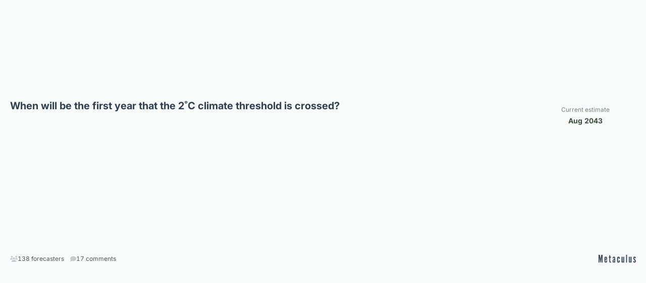

--- FILE ---
content_type: text/html; charset=utf-8
request_url: https://www.metaculus.com/questions/embed/1596/?theme=light
body_size: 69722
content:
<!DOCTYPE html><html lang="en" class="__variable_56a62a __variable_e703d9 __variable_d081cb __variable_68df5a !pe-0 font-sans [scrollbar-gutter:stable]"><head><meta charSet="utf-8"/><meta name="viewport" content="width=device-width, initial-scale=1"/><link rel="stylesheet" href="/_next/static/css/9dc940de3ca383a6.css" data-precedence="next"/><link rel="stylesheet" href="/_next/static/css/f547296f5b8721d6.css" data-precedence="next"/><link rel="stylesheet" href="/_next/static/css/8c0a1933409675d2.css" data-precedence="next"/><link rel="stylesheet" href="/_next/static/css/149571006345796c.css" data-precedence="next"/><link rel="preload" as="script" fetchPriority="low" href="/_next/static/chunks/webpack-6fb172cc7d226b1c.js"/><script src="/_next/static/chunks/4bd1b696-16dcc2bec6e1bff8.js" async=""></script><script src="/_next/static/chunks/3075-564d548e23d6daba.js" async=""></script><script src="/_next/static/chunks/main-app-ee97f61b4b79afb0.js" async=""></script><script src="/_next/static/chunks/app/global-error-96e87014fed37c65.js" async=""></script><script src="/_next/static/chunks/870fdd6f-eab2f222f589f3db.js" async=""></script><script src="/_next/static/chunks/9da6db1e-979e5aeecc2ff558.js" async=""></script><script src="/_next/static/chunks/c16f53c3-fd707ead29490244.js" async=""></script><script src="/_next/static/chunks/2619-fe63c423d13b2894.js" async=""></script><script src="/_next/static/chunks/1904-e04937ffc4c6b5d5.js" async=""></script><script src="/_next/static/chunks/4909-eb0d87486e0c52fe.js" async=""></script><script src="/_next/static/chunks/2230-b2f0f5c8b811bc95.js" async=""></script><script src="/_next/static/chunks/5604-e980aa980b6760ae.js" async=""></script><script src="/_next/static/chunks/525-a4dc37ab7e0855b0.js" async=""></script><script src="/_next/static/chunks/5907-f0378fc52dfc8724.js" async=""></script><script src="/_next/static/chunks/5930-c599a607a25fb814.js" async=""></script><script src="/_next/static/chunks/1257-f9f9d79c4344e13c.js" async=""></script><script src="/_next/static/chunks/3073-2f85f44e085a6b50.js" async=""></script><script src="/_next/static/chunks/874-3d8bed430d553ded.js" async=""></script><script src="/_next/static/chunks/6385-702d3114b37eebc6.js" async=""></script><script src="/_next/static/chunks/1356-751c01fad29dc572.js" async=""></script><script src="/_next/static/chunks/4135-986aef1005bff9d7.js" async=""></script><script src="/_next/static/chunks/7663-ac75c80a1ae72741.js" async=""></script><script src="/_next/static/chunks/1870-7761e7ea5c0b3eaa.js" async=""></script><script src="/_next/static/chunks/8660-058dc6306a4adbcd.js" async=""></script><script src="/_next/static/chunks/4793-78c2ff545cb17cb1.js" async=""></script><script src="/_next/static/chunks/682-185a8a28ee6bc7f0.js" async=""></script><script src="/_next/static/chunks/8957-768a75660622214e.js" async=""></script><script src="/_next/static/chunks/1045-811ebdbd41133a18.js" async=""></script><script src="/_next/static/chunks/838-6864480ce8d185a2.js" async=""></script><script src="/_next/static/chunks/1203-ed1482f38843982c.js" async=""></script><script src="/_next/static/chunks/2523-6e4808e4cb0f233f.js" async=""></script><script src="/_next/static/chunks/5587-99c5e340abbdd92c.js" async=""></script><script src="/_next/static/chunks/4581-1f20a427c0d23e82.js" async=""></script><script src="/_next/static/chunks/3634-d56eec6344ae38a3.js" async=""></script><script src="/_next/static/chunks/3090-c8563c82590f29fd.js" async=""></script><script src="/_next/static/chunks/8072-37c71832f1dcac07.js" async=""></script><script src="/_next/static/chunks/2388-4b4d512d54de5bbc.js" async=""></script><script src="/_next/static/chunks/2620-15212a2397efa369.js" async=""></script><script src="/_next/static/chunks/6216-833849fabdbb9019.js" async=""></script><script src="/_next/static/chunks/8080-d8a4e1fcc3ef1b42.js" async=""></script><script src="/_next/static/chunks/3001-1c394773fc5f3f86.js" async=""></script><script src="/_next/static/chunks/app/(main)/(home)/page-c5a9f97a7b34014e.js" async=""></script><script src="/_next/static/chunks/8034-1524a2775961e8d7.js" async=""></script><script src="/_next/static/chunks/2663-b6bb7fd2625f7961.js" async=""></script><script src="/_next/static/chunks/3706-e052331300db8113.js" async=""></script><script src="/_next/static/chunks/3860-99eff767fd03fed7.js" async=""></script><script src="/_next/static/chunks/app/layout-3658fb5e3e7eea8b.js" async=""></script><script src="/_next/static/chunks/app/error-49ba5be190c0883c.js" async=""></script><script src="/_next/static/chunks/8777-537635d91dd6c932.js" async=""></script><script src="/_next/static/chunks/6309-a5e926e0db012cf3.js" async=""></script><script src="/_next/static/chunks/7776-b76881b6ddeec8e7.js" async=""></script><script src="/_next/static/chunks/app/(main)/not-found-20dc0346e1f7d661.js" async=""></script><script src="/_next/static/chunks/69b09407-c4d3259303beaf40.js" async=""></script><script src="/_next/static/chunks/7093-d947cd242d7414b9.js" async=""></script><script src="/_next/static/chunks/app/(main)/layout-56310f4dbdc54d54.js" async=""></script><script src="/_next/static/chunks/3059-481b52f1c6f3af1c.js" async=""></script><script src="/_next/static/chunks/app/(embed)/questions/embed/%5Bid%5D/page-abe617e7c0402367.js" async=""></script><link rel="preload" href="https://www.googletagmanager.com/gtag/js?id=G-Z09LZD0ZV0" as="script"/><meta name="next-size-adjust" content=""/><title>Metaculus</title><meta name="description" content="Metaculus"/><meta property="og:title" content="Metaculus"/><meta property="og:description" content="Metaculus"/><meta property="og:image:width" content="720"/><meta property="og:image:height" content="720"/><meta property="og:image" content="https://www.metaculus.com/images/default_preview.png"/><meta property="og:image:alt" content="Metaculus"/><meta name="twitter:card" content="summary_large_image"/><meta name="twitter:title" content="Metaculus"/><meta name="twitter:description" content="Metaculus"/><meta name="twitter:image:width" content="720"/><meta name="twitter:image:height" content="720"/><meta name="twitter:image" content="https://www.metaculus.com/images/default_preview.png"/><meta name="twitter:image:alt" content="Metaculus"/><link rel="icon" href="/favicon.ico" type="image/x-icon" sizes="128x128"/><script>
        window['PUBLIC_SETTINGS'] = {"PUBLIC_MINIMAL_UI":false,"PUBLIC_TURNSTILE_SITE_KEY":"0x4AAAAAAA5BWRoForTY-VvN","PUBLIC_APP_URL":"https://www.metaculus.com","PUBLIC_API_BASE_URL":"http://localhost:8000","PUBLIC_POSTHOG_KEY":"phc_MHMYMdGKnR6kte8zaSEOuGs4alwfJ419F5JKYLtz9wQ","PUBLIC_POSTHOG_BASE_URL":"https://ph-ingest.metaculus.com","PUBLIC_FRONTEND_SENTRY_DSN":"https://a594ed7c1041f2f38615388d9ffade9a@o1146290.ingest.us.sentry.io/4507883273125888","PUBLIC_GOOGLE_MEASUREMENT_ID":"G-Z09LZD0ZV0","PUBLIC_DISALLOW_ALL_BOTS":false,"PUBLIC_ALLOW_TUTORIAL":true,"PUBLIC_ALLOW_SIGNUP":true,"PUBLIC_LANDING_PAGE_URL":"/","PUBLIC_AUTHENTICATION_REQUIRED":false,"PUBLIC_SCREENSHOT_SERVICE_ENABLED":true};
        </script><script>(self.__next_s=self.__next_s||[]).push([0,{"children":"\n              window.dataLayer = window.dataLayer || [];\n              function gtag(){ \n                dataLayer.push(arguments); \n              }\n              gtag('consent', 'default', {\n                'analytics_storage': 'denied',\n                'ad_storage': 'denied'\n              });\n            ","id":"default-consent"}])</script><meta name="sentry-trace" content="a59d31a846db45e42396818164e8fa03-5cfbff00eff21042-0"/><meta name="baggage" content="sentry-environment=prod,sentry-release=12f18b12bb66ec3482ea3c035a58060bf21a1a9a,sentry-public_key=a594ed7c1041f2f38615388d9ffade9a,sentry-trace_id=a59d31a846db45e42396818164e8fa03,sentry-sampled=false,sentry-sample_rand=0.19220011974242923,sentry-sample_rate=0.1"/><script src="/_next/static/chunks/polyfills-42372ed130431b0a.js" noModule=""></script></head><body class="min-h-screen w-full bg-blue-200 dark:bg-blue-50-dark"><div hidden=""><!--$--><!--/$--></div><!--$--><!--/$--><script>((a,b,c,d,e,f,g,h)=>{let i=document.documentElement,j=["light","dark"];function k(b){var c;(Array.isArray(a)?a:[a]).forEach(a=>{let c="class"===a,d=c&&f?e.map(a=>f[a]||a):e;c?(i.classList.remove(...d),i.classList.add(f&&f[b]?f[b]:b)):i.setAttribute(a,b)}),c=b,h&&j.includes(c)&&(i.style.colorScheme=c)}if(d)k(d);else try{let a=localStorage.getItem(b)||c,d=g&&"system"===a?window.matchMedia("(prefers-color-scheme: dark)").matches?"dark":"light":a;k(d)}catch(a){}})("class","theme","system","light",["light","dark"],null,true,true)</script><style>#nprogress{pointer-events:none}#nprogress .bar{background:#a9c0d6;position:fixed;z-index:1600;top: 0;left:0;width:100%;height:3px}#nprogress .peg{display:block;position:absolute;right:0;width:100px;height:100%;box-shadow:0 0 10px #a9c0d6,0 0 5px #a9c0d6;opacity:1;-webkit-transform:rotate(3deg) translate(0px,-4px);-ms-transform:rotate(3deg) translate(0px,-4px);transform:rotate(3deg) translate(0px,-4px)}#nprogress .spinner{display:block;position:fixed;z-index:1600;top: 15px;right:15px}#nprogress .spinner-icon{width:18px;height:18px;box-sizing:border-box;border:2px solid transparent;border-top-color:#a9c0d6;border-left-color:#a9c0d6;border-radius:50%;-webkit-animation:nprogress-spinner 400ms linear infinite;animation:nprogress-spinner 400ms linear infinite}.nprogress-custom-parent{overflow:hidden;position:relative}.nprogress-custom-parent #nprogress .bar,.nprogress-custom-parent #nprogress .spinner{position:absolute}@-webkit-keyframes nprogress-spinner{0%{-webkit-transform:rotate(0deg)}100%{-webkit-transform:rotate(360deg)}}@keyframes nprogress-spinner{0%{transform:rotate(0deg)}100%{transform:rotate(360deg)}}</style><div class="flex size-full min-h-[inherit] items-center justify-center [container-type:inline-size] bg-blue-100 dark:bg-blue-100-dark"><div id="id-used-by-screenshot-donot-change" class="text-gray-900 dark:text-gray-900-dark bg-blue-100 dark:bg-blue-100-dark" style="width:100%;box-sizing:border-box"><div class="EmbedQuestionCard flex flex-col p-5 pb-4 gap-5" style="width:100%;min-height:270px;justify-content:space-between;box-sizing:border-box;transform-origin:center center"><div class="flex gap-3 items-start"><div class="relative w-full cursor-pointer"><h1 class="m-0 w-full pr-4 text-xl leading-tight text-blue-800 dark:text-blue-800-dark lg:pr-0 lg:text-3xl !text-[20px] !leading-[125%] [@container(max-width:375px)]:!text-[16px] min-h-[2.5em]" style="display:-webkit-box;-webkit-line-clamp:4;-webkit-box-orient:vertical;overflow:hidden">When will be the first year that the 2˚C climate threshold is crossed?</h1></div><div class="[@container(max-width:375px)]:hidden"><div class="flex flex-col rounded-md max-w-[130px] -gap-2 border-[0.5px] border-olive-500 dark:border-olive-500-dark md:p-3 min-w-[200px] border-none p-0"><div><p class="my-0 text-center text-xs text-olive-700 dark:text-olive-700-dark">Current estimate</p><div class="relative flex flex-col justify-center pt-0.5 tabular-nums md:pt-1 text-olive-900 dark:text-olive-900-dark text-center gap-0.5 md:gap-0.5"><div class="mb-0 truncate md:text-sm text-[18px] font-bold text-olive-900 dark:text-olive-900-dark">Aug 2043 </div></div></div><div class="flex min-h-0 flex-1 items-center mt-1.5"><div class="h-full w-full" style="height:32px"></div></div></div></div></div><div class="flex w-full flex-col opacity-0"><div class="relative"><div class="group relative"><div class="opacity-10 transition-opacity duration-200 group-focus-within:opacity-100 group-hover:opacity-100 @[23.5rem]:opacity-100"><div class="flex w-full flex-col opacity-0"><div class="relative flex w-full flex-col"><div style="height:202px" class="w-full"></div></div></div></div><div class="pointer-events-none absolute inset-0 z-10 flex items-center justify-center opacity-100 transition-opacity duration-200 group-focus-within:opacity-0 group-hover:opacity-0 @[23.5rem]:hidden"><div class="flex flex-col rounded-md max-w-[130px] -gap-2 border-[0.5px] border-olive-500 dark:border-olive-500-dark md:p-3 min-w-[200px] border-none p-0"><div><p class="my-0 text-center text-xs text-olive-700 dark:text-olive-700-dark">Current estimate</p><div class="relative flex flex-col justify-center pt-0.5 tabular-nums md:pt-1 text-olive-900 dark:text-olive-900-dark text-center gap-0.5 md:gap-0.5"><div class="mb-0 truncate md:text-sm text-[18px] font-bold text-olive-900 dark:text-olive-900-dark">Aug 2043 </div></div></div><div class="flex min-h-0 flex-1 items-center mt-1.5"><div class="h-full w-full" style="height:32px"></div></div></div></div></div></div></div><div class="flex flex-wrap items-center justify-between gap-y-3"><div class="flex items-center gap-2"><div class="flex flex-row items-center gap-1.5 truncate px-1.5 text-xs font-normal text-gray-700 dark:text-gray-700-dark md:gap-2 py-1 pl-0 pr-1.5 [&amp;_strong]:font-normal"><svg aria-hidden="true" focusable="false" data-prefix="fas" data-icon="users" class="svg-inline--fa fa-users text-gray-400 dark:text-gray-400-dark" role="img" xmlns="http://www.w3.org/2000/svg" viewBox="0 0 640 512"><path fill="currentColor" d="M144 0a80 80 0 1 1 0 160A80 80 0 1 1 144 0zM512 0a80 80 0 1 1 0 160A80 80 0 1 1 512 0zM0 298.7C0 239.8 47.8 192 106.7 192h42.7c15.9 0 31 3.5 44.6 9.7c-1.3 7.2-1.9 14.7-1.9 22.3c0 38.2 16.8 72.5 43.3 96c-.2 0-.4 0-.7 0H21.3C9.6 320 0 310.4 0 298.7zM405.3 320c-.2 0-.4 0-.7 0c26.6-23.5 43.3-57.8 43.3-96c0-7.6-.7-15-1.9-22.3c13.6-6.3 28.7-9.7 44.6-9.7h42.7C592.2 192 640 239.8 640 298.7c0 11.8-9.6 21.3-21.3 21.3H405.3zM224 224a96 96 0 1 1 192 0 96 96 0 1 1 -192 0zM128 485.3C128 411.7 187.7 352 261.3 352H378.7C452.3 352 512 411.7 512 485.3c0 14.7-11.9 26.7-26.7 26.7H154.7c-14.7 0-26.7-11.9-26.7-26.7z"></path></svg><span class="align-middle tabular-nums"><strong>138</strong> forecasters</span></div><a class="inline-flex items-center justify-center disabled:opacity-30 px-3 border no-underline hover:text-blue-900 active:text-blue-700 disabled:text-blue-800 dark:hover:text-blue-900-dark dark:active:text-blue-700-dark disabled:dark:text-blue-800-dark border-nonepx-2 h-6 gap-1 text-nowrap rounded-xs border-none text-xs font-normal text-gray-700 dark:text-gray-700-dark md:gap-2 md:px-2.5 !px-1.5 py-1 [&amp;_strong]:font-normal [&amp;_svg]:text-gray-400 [&amp;_svg]:dark:text-gray-400-dark" type="button" data-headlessui-state="" href="#comments"><svg aria-hidden="true" focusable="false" data-prefix="fas" data-icon="comment" class="svg-inline--fa fa-comment text-blue-500 dark:text-blue-500-dark" role="img" xmlns="http://www.w3.org/2000/svg" viewBox="0 0 512 512"><path fill="currentColor" d="M512 240c0 114.9-114.6 208-256 208c-37.1 0-72.3-6.4-104.1-17.9c-11.9 8.7-31.3 20.6-54.3 30.6C73.6 471.1 44.7 480 16 480c-6.5 0-12.3-3.9-14.8-9.9c-2.5-6-1.1-12.8 3.4-17.4l0 0 0 0 0 0 0 0 .3-.3c.3-.3 .7-.7 1.3-1.4c1.1-1.2 2.8-3.1 4.9-5.7c4.1-5 9.6-12.4 15.2-21.6c10-16.6 19.5-38.4 21.4-62.9C17.7 326.8 0 285.1 0 240C0 125.1 114.6 32 256 32s256 93.1 256 208z"></path></svg><span class="align-middle"><span class="text-gray-700 dark:text-gray-700-dark"><span class="tabular-nums"><strong>17</strong> comments</span></span></span></a></div><div id="id-logo-used-by-screenshot-donot-change"><img alt="Metaculus Logo" loading="lazy" width="74" height="15" decoding="async" data-nimg="1" class="dark:hidden" style="color:transparent" srcSet="/_next/image/?url=%2F_next%2Fstatic%2Fmedia%2Fmetaculus-dark.7a1ed65d.png&amp;w=96&amp;q=75 1x, /_next/image/?url=%2F_next%2Fstatic%2Fmedia%2Fmetaculus-dark.7a1ed65d.png&amp;w=256&amp;q=75 2x" src="/_next/image/?url=%2F_next%2Fstatic%2Fmedia%2Fmetaculus-dark.7a1ed65d.png&amp;w=256&amp;q=75"/><img alt="Metaculus Logo" loading="lazy" width="74" height="15" decoding="async" data-nimg="1" class="hidden dark:block" style="color:transparent" srcSet="/_next/image/?url=%2F_next%2Fstatic%2Fmedia%2Fmetaculus-light.679da72a.png&amp;w=96&amp;q=75 1x, /_next/image/?url=%2F_next%2Fstatic%2Fmedia%2Fmetaculus-light.679da72a.png&amp;w=256&amp;q=75 2x" src="/_next/image/?url=%2F_next%2Fstatic%2Fmedia%2Fmetaculus-light.679da72a.png&amp;w=256&amp;q=75"/></div></div></div></div></div><!--$--><!--/$--><div style="position:fixed;z-index:9999;top:16px;left:16px;right:16px;bottom:16px;pointer-events:none"></div><script src="/_next/static/chunks/webpack-6fb172cc7d226b1c.js" id="_R_" async=""></script><script>(self.__next_f=self.__next_f||[]).push([0])</script><script>self.__next_f.push([1,"1:\"$Sreact.fragment\"\n3:I[9766,[],\"\"]\n4:I[98924,[],\"\"]\n6:I[24431,[],\"OutletBoundary\"]\n8:I[15278,[],\"AsyncMetadataOutlet\"]\na:I[24431,[],\"ViewportBoundary\"]\nc:I[24431,[],\"MetadataBoundary\"]\nd:\"$Sreact.suspense\"\nf:I[54062,[\"4219\",\"static/chunks/app/global-error-96e87014fed37c65.js\"],\"default\"]\n"])</script><script>self.__next_f.push([1,"10:I[41402,[\"2266\",\"static/chunks/870fdd6f-eab2f222f589f3db.js\",\"8229\",\"static/chunks/9da6db1e-979e5aeecc2ff558.js\",\"2545\",\"static/chunks/c16f53c3-fd707ead29490244.js\",\"2619\",\"static/chunks/2619-fe63c423d13b2894.js\",\"1904\",\"static/chunks/1904-e04937ffc4c6b5d5.js\",\"4909\",\"static/chunks/4909-eb0d87486e0c52fe.js\",\"2230\",\"static/chunks/2230-b2f0f5c8b811bc95.js\",\"5604\",\"static/chunks/5604-e980aa980b6760ae.js\",\"525\",\"static/chunks/525-a4dc37ab7e0855b0.js\",\"5907\",\"static/chunks/5907-f0378fc52dfc8724.js\",\"5930\",\"static/chunks/5930-c599a607a25fb814.js\",\"1257\",\"static/chunks/1257-f9f9d79c4344e13c.js\",\"3073\",\"static/chunks/3073-2f85f44e085a6b50.js\",\"874\",\"static/chunks/874-3d8bed430d553ded.js\",\"6385\",\"static/chunks/6385-702d3114b37eebc6.js\",\"1356\",\"static/chunks/1356-751c01fad29dc572.js\",\"4135\",\"static/chunks/4135-986aef1005bff9d7.js\",\"7663\",\"static/chunks/7663-ac75c80a1ae72741.js\",\"1870\",\"static/chunks/1870-7761e7ea5c0b3eaa.js\",\"8660\",\"static/chunks/8660-058dc6306a4adbcd.js\",\"4793\",\"static/chunks/4793-78c2ff545cb17cb1.js\",\"682\",\"static/chunks/682-185a8a28ee6bc7f0.js\",\"8957\",\"static/chunks/8957-768a75660622214e.js\",\"1045\",\"static/chunks/1045-811ebdbd41133a18.js\",\"838\",\"static/chunks/838-6864480ce8d185a2.js\",\"1203\",\"static/chunks/1203-ed1482f38843982c.js\",\"2523\",\"static/chunks/2523-6e4808e4cb0f233f.js\",\"5587\",\"static/chunks/5587-99c5e340abbdd92c.js\",\"4581\",\"static/chunks/4581-1f20a427c0d23e82.js\",\"3634\",\"static/chunks/3634-d56eec6344ae38a3.js\",\"3090\",\"static/chunks/3090-c8563c82590f29fd.js\",\"8072\",\"static/chunks/8072-37c71832f1dcac07.js\",\"2388\",\"static/chunks/2388-4b4d512d54de5bbc.js\",\"2620\",\"static/chunks/2620-15212a2397efa369.js\",\"6216\",\"static/chunks/6216-833849fabdbb9019.js\",\"8080\",\"static/chunks/8080-d8a4e1fcc3ef1b42.js\",\"3001\",\"static/chunks/3001-1c394773fc5f3f86.js\",\"3194\",\"static/chunks/app/(main)/(home)/page-c5a9f97a7b34014e.js\"],\"\"]\n"])</script><script>self.__next_f.push([1,"11:I[68534,[\"2266\",\"static/chunks/870fdd6f-eab2f222f589f3db.js\",\"8229\",\"static/chunks/9da6db1e-979e5aeecc2ff558.js\",\"2619\",\"static/chunks/2619-fe63c423d13b2894.js\",\"1904\",\"static/chunks/1904-e04937ffc4c6b5d5.js\",\"4909\",\"static/chunks/4909-eb0d87486e0c52fe.js\",\"2230\",\"static/chunks/2230-b2f0f5c8b811bc95.js\",\"5604\",\"static/chunks/5604-e980aa980b6760ae.js\",\"525\",\"static/chunks/525-a4dc37ab7e0855b0.js\",\"5907\",\"static/chunks/5907-f0378fc52dfc8724.js\",\"5930\",\"static/chunks/5930-c599a607a25fb814.js\",\"1257\",\"static/chunks/1257-f9f9d79c4344e13c.js\",\"3073\",\"static/chunks/3073-2f85f44e085a6b50.js\",\"874\",\"static/chunks/874-3d8bed430d553ded.js\",\"6385\",\"static/chunks/6385-702d3114b37eebc6.js\",\"8034\",\"static/chunks/8034-1524a2775961e8d7.js\",\"2663\",\"static/chunks/2663-b6bb7fd2625f7961.js\",\"3706\",\"static/chunks/3706-e052331300db8113.js\",\"3860\",\"static/chunks/3860-99eff767fd03fed7.js\",\"7177\",\"static/chunks/app/layout-3658fb5e3e7eea8b.js\"],\"default\"]\n"])</script><script>self.__next_f.push([1,"12:I[2254,[\"2266\",\"static/chunks/870fdd6f-eab2f222f589f3db.js\",\"8229\",\"static/chunks/9da6db1e-979e5aeecc2ff558.js\",\"2619\",\"static/chunks/2619-fe63c423d13b2894.js\",\"1904\",\"static/chunks/1904-e04937ffc4c6b5d5.js\",\"4909\",\"static/chunks/4909-eb0d87486e0c52fe.js\",\"2230\",\"static/chunks/2230-b2f0f5c8b811bc95.js\",\"5604\",\"static/chunks/5604-e980aa980b6760ae.js\",\"525\",\"static/chunks/525-a4dc37ab7e0855b0.js\",\"5907\",\"static/chunks/5907-f0378fc52dfc8724.js\",\"5930\",\"static/chunks/5930-c599a607a25fb814.js\",\"1257\",\"static/chunks/1257-f9f9d79c4344e13c.js\",\"3073\",\"static/chunks/3073-2f85f44e085a6b50.js\",\"874\",\"static/chunks/874-3d8bed430d553ded.js\",\"6385\",\"static/chunks/6385-702d3114b37eebc6.js\",\"8034\",\"static/chunks/8034-1524a2775961e8d7.js\",\"2663\",\"static/chunks/2663-b6bb7fd2625f7961.js\",\"3706\",\"static/chunks/3706-e052331300db8113.js\",\"3860\",\"static/chunks/3860-99eff767fd03fed7.js\",\"7177\",\"static/chunks/app/layout-3658fb5e3e7eea8b.js\"],\"default\"]\n"])</script><script>self.__next_f.push([1,"13:I[22503,[\"2266\",\"static/chunks/870fdd6f-eab2f222f589f3db.js\",\"8229\",\"static/chunks/9da6db1e-979e5aeecc2ff558.js\",\"2619\",\"static/chunks/2619-fe63c423d13b2894.js\",\"1904\",\"static/chunks/1904-e04937ffc4c6b5d5.js\",\"4909\",\"static/chunks/4909-eb0d87486e0c52fe.js\",\"2230\",\"static/chunks/2230-b2f0f5c8b811bc95.js\",\"5604\",\"static/chunks/5604-e980aa980b6760ae.js\",\"525\",\"static/chunks/525-a4dc37ab7e0855b0.js\",\"5907\",\"static/chunks/5907-f0378fc52dfc8724.js\",\"5930\",\"static/chunks/5930-c599a607a25fb814.js\",\"1257\",\"static/chunks/1257-f9f9d79c4344e13c.js\",\"3073\",\"static/chunks/3073-2f85f44e085a6b50.js\",\"874\",\"static/chunks/874-3d8bed430d553ded.js\",\"6385\",\"static/chunks/6385-702d3114b37eebc6.js\",\"8034\",\"static/chunks/8034-1524a2775961e8d7.js\",\"2663\",\"static/chunks/2663-b6bb7fd2625f7961.js\",\"3706\",\"static/chunks/3706-e052331300db8113.js\",\"3860\",\"static/chunks/3860-99eff767fd03fed7.js\",\"7177\",\"static/chunks/app/layout-3658fb5e3e7eea8b.js\"],\"default\"]\n"])</script><script>self.__next_f.push([1,"14:I[35840,[\"2266\",\"static/chunks/870fdd6f-eab2f222f589f3db.js\",\"8229\",\"static/chunks/9da6db1e-979e5aeecc2ff558.js\",\"2619\",\"static/chunks/2619-fe63c423d13b2894.js\",\"1904\",\"static/chunks/1904-e04937ffc4c6b5d5.js\",\"4909\",\"static/chunks/4909-eb0d87486e0c52fe.js\",\"2230\",\"static/chunks/2230-b2f0f5c8b811bc95.js\",\"5604\",\"static/chunks/5604-e980aa980b6760ae.js\",\"525\",\"static/chunks/525-a4dc37ab7e0855b0.js\",\"5907\",\"static/chunks/5907-f0378fc52dfc8724.js\",\"5930\",\"static/chunks/5930-c599a607a25fb814.js\",\"1257\",\"static/chunks/1257-f9f9d79c4344e13c.js\",\"3073\",\"static/chunks/3073-2f85f44e085a6b50.js\",\"874\",\"static/chunks/874-3d8bed430d553ded.js\",\"6385\",\"static/chunks/6385-702d3114b37eebc6.js\",\"8034\",\"static/chunks/8034-1524a2775961e8d7.js\",\"2663\",\"static/chunks/2663-b6bb7fd2625f7961.js\",\"3706\",\"static/chunks/3706-e052331300db8113.js\",\"3860\",\"static/chunks/3860-99eff767fd03fed7.js\",\"7177\",\"static/chunks/app/layout-3658fb5e3e7eea8b.js\"],\"default\"]\n"])</script><script>self.__next_f.push([1,"16:I[26462,[\"2266\",\"static/chunks/870fdd6f-eab2f222f589f3db.js\",\"8229\",\"static/chunks/9da6db1e-979e5aeecc2ff558.js\",\"2619\",\"static/chunks/2619-fe63c423d13b2894.js\",\"1904\",\"static/chunks/1904-e04937ffc4c6b5d5.js\",\"4909\",\"static/chunks/4909-eb0d87486e0c52fe.js\",\"2230\",\"static/chunks/2230-b2f0f5c8b811bc95.js\",\"5604\",\"static/chunks/5604-e980aa980b6760ae.js\",\"525\",\"static/chunks/525-a4dc37ab7e0855b0.js\",\"5907\",\"static/chunks/5907-f0378fc52dfc8724.js\",\"5930\",\"static/chunks/5930-c599a607a25fb814.js\",\"1257\",\"static/chunks/1257-f9f9d79c4344e13c.js\",\"3073\",\"static/chunks/3073-2f85f44e085a6b50.js\",\"874\",\"static/chunks/874-3d8bed430d553ded.js\",\"6385\",\"static/chunks/6385-702d3114b37eebc6.js\",\"8034\",\"static/chunks/8034-1524a2775961e8d7.js\",\"2663\",\"static/chunks/2663-b6bb7fd2625f7961.js\",\"3706\",\"static/chunks/3706-e052331300db8113.js\",\"3860\",\"static/chunks/3860-99eff767fd03fed7.js\",\"7177\",\"static/chunks/app/layout-3658fb5e3e7eea8b.js\"],\"AllBWPixelTagsForRegisteredUsers\"]\n"])</script><script>self.__next_f.push([1,"17:I[68332,[\"2266\",\"static/chunks/870fdd6f-eab2f222f589f3db.js\",\"8229\",\"static/chunks/9da6db1e-979e5aeecc2ff558.js\",\"2545\",\"static/chunks/c16f53c3-fd707ead29490244.js\",\"2619\",\"static/chunks/2619-fe63c423d13b2894.js\",\"1904\",\"static/chunks/1904-e04937ffc4c6b5d5.js\",\"4909\",\"static/chunks/4909-eb0d87486e0c52fe.js\",\"2230\",\"static/chunks/2230-b2f0f5c8b811bc95.js\",\"5604\",\"static/chunks/5604-e980aa980b6760ae.js\",\"525\",\"static/chunks/525-a4dc37ab7e0855b0.js\",\"5907\",\"static/chunks/5907-f0378fc52dfc8724.js\",\"5930\",\"static/chunks/5930-c599a607a25fb814.js\",\"1257\",\"static/chunks/1257-f9f9d79c4344e13c.js\",\"3073\",\"static/chunks/3073-2f85f44e085a6b50.js\",\"874\",\"static/chunks/874-3d8bed430d553ded.js\",\"6385\",\"static/chunks/6385-702d3114b37eebc6.js\",\"1356\",\"static/chunks/1356-751c01fad29dc572.js\",\"4135\",\"static/chunks/4135-986aef1005bff9d7.js\",\"7663\",\"static/chunks/7663-ac75c80a1ae72741.js\",\"1870\",\"static/chunks/1870-7761e7ea5c0b3eaa.js\",\"8660\",\"static/chunks/8660-058dc6306a4adbcd.js\",\"4793\",\"static/chunks/4793-78c2ff545cb17cb1.js\",\"682\",\"static/chunks/682-185a8a28ee6bc7f0.js\",\"8957\",\"static/chunks/8957-768a75660622214e.js\",\"1045\",\"static/chunks/1045-811ebdbd41133a18.js\",\"838\",\"static/chunks/838-6864480ce8d185a2.js\",\"1203\",\"static/chunks/1203-ed1482f38843982c.js\",\"2523\",\"static/chunks/2523-6e4808e4cb0f233f.js\",\"5587\",\"static/chunks/5587-99c5e340abbdd92c.js\",\"4581\",\"static/chunks/4581-1f20a427c0d23e82.js\",\"3634\",\"static/chunks/3634-d56eec6344ae38a3.js\",\"3090\",\"static/chunks/3090-c8563c82590f29fd.js\",\"8072\",\"static/chunks/8072-37c71832f1dcac07.js\",\"2388\",\"static/chunks/2388-4b4d512d54de5bbc.js\",\"2620\",\"static/chunks/2620-15212a2397efa369.js\",\"6216\",\"static/chunks/6216-833849fabdbb9019.js\",\"8080\",\"static/chunks/8080-d8a4e1fcc3ef1b42.js\",\"3001\",\"static/chunks/3001-1c394773fc5f3f86.js\",\"3194\",\"static/chunks/app/(main)/(home)/page-c5a9f97a7b34014e.js\"],\"GoogleAnalytics\"]\n"])</script><script>self.__next_f.push([1,"18:I[65084,[\"2266\",\"static/chunks/870fdd6f-eab2f222f589f3db.js\",\"8229\",\"static/chunks/9da6db1e-979e5aeecc2ff558.js\",\"2545\",\"static/chunks/c16f53c3-fd707ead29490244.js\",\"2619\",\"static/chunks/2619-fe63c423d13b2894.js\",\"1904\",\"static/chunks/1904-e04937ffc4c6b5d5.js\",\"4909\",\"static/chunks/4909-eb0d87486e0c52fe.js\",\"2230\",\"static/chunks/2230-b2f0f5c8b811bc95.js\",\"5604\",\"static/chunks/5604-e980aa980b6760ae.js\",\"525\",\"static/chunks/525-a4dc37ab7e0855b0.js\",\"5907\",\"static/chunks/5907-f0378fc52dfc8724.js\",\"5930\",\"static/chunks/5930-c599a607a25fb814.js\",\"1257\",\"static/chunks/1257-f9f9d79c4344e13c.js\",\"3073\",\"static/chunks/3073-2f85f44e085a6b50.js\",\"874\",\"static/chunks/874-3d8bed430d553ded.js\",\"6385\",\"static/chunks/6385-702d3114b37eebc6.js\",\"1356\",\"static/chunks/1356-751c01fad29dc572.js\",\"4135\",\"static/chunks/4135-986aef1005bff9d7.js\",\"7663\",\"static/chunks/7663-ac75c80a1ae72741.js\",\"1870\",\"static/chunks/1870-7761e7ea5c0b3eaa.js\",\"8660\",\"static/chunks/8660-058dc6306a4adbcd.js\",\"4793\",\"static/chunks/4793-78c2ff545cb17cb1.js\",\"682\",\"static/chunks/682-185a8a28ee6bc7f0.js\",\"8957\",\"static/chunks/8957-768a75660622214e.js\",\"1045\",\"static/chunks/1045-811ebdbd41133a18.js\",\"838\",\"static/chunks/838-6864480ce8d185a2.js\",\"1203\",\"static/chunks/1203-ed1482f38843982c.js\",\"2523\",\"static/chunks/2523-6e4808e4cb0f233f.js\",\"5587\",\"static/chunks/5587-99c5e340abbdd92c.js\",\"4581\",\"static/chunks/4581-1f20a427c0d23e82.js\",\"3634\",\"static/chunks/3634-d56eec6344ae38a3.js\",\"3090\",\"static/chunks/3090-c8563c82590f29fd.js\",\"8072\",\"static/chunks/8072-37c71832f1dcac07.js\",\"2388\",\"static/chunks/2388-4b4d512d54de5bbc.js\",\"2620\",\"static/chunks/2620-15212a2397efa369.js\",\"6216\",\"static/chunks/6216-833849fabdbb9019.js\",\"8080\",\"static/chunks/8080-d8a4e1fcc3ef1b42.js\",\"3001\",\"static/chunks/3001-1c394773fc5f3f86.js\",\"3194\",\"static/chunks/app/(main)/(home)/page-c5a9f97a7b34014e.js\"],\"default\"]\n"])</script><script>self.__next_f.push([1,"1a:I[27345,[\"2266\",\"static/chunks/870fdd6f-eab2f222f589f3db.js\",\"8229\",\"static/chunks/9da6db1e-979e5aeecc2ff558.js\",\"2619\",\"static/chunks/2619-fe63c423d13b2894.js\",\"1904\",\"static/chunks/1904-e04937ffc4c6b5d5.js\",\"4909\",\"static/chunks/4909-eb0d87486e0c52fe.js\",\"2230\",\"static/chunks/2230-b2f0f5c8b811bc95.js\",\"5604\",\"static/chunks/5604-e980aa980b6760ae.js\",\"525\",\"static/chunks/525-a4dc37ab7e0855b0.js\",\"5907\",\"static/chunks/5907-f0378fc52dfc8724.js\",\"5930\",\"static/chunks/5930-c599a607a25fb814.js\",\"1257\",\"static/chunks/1257-f9f9d79c4344e13c.js\",\"3073\",\"static/chunks/3073-2f85f44e085a6b50.js\",\"874\",\"static/chunks/874-3d8bed430d553ded.js\",\"6385\",\"static/chunks/6385-702d3114b37eebc6.js\",\"8034\",\"static/chunks/8034-1524a2775961e8d7.js\",\"2663\",\"static/chunks/2663-b6bb7fd2625f7961.js\",\"3706\",\"static/chunks/3706-e052331300db8113.js\",\"3860\",\"static/chunks/3860-99eff767fd03fed7.js\",\"7177\",\"static/chunks/app/layout-3658fb5e3e7eea8b.js\"],\"default\"]\n"])</script><script>self.__next_f.push([1,"1b:I[7160,[\"2266\",\"static/chunks/870fdd6f-eab2f222f589f3db.js\",\"8229\",\"static/chunks/9da6db1e-979e5aeecc2ff558.js\",\"2619\",\"static/chunks/2619-fe63c423d13b2894.js\",\"1904\",\"static/chunks/1904-e04937ffc4c6b5d5.js\",\"4909\",\"static/chunks/4909-eb0d87486e0c52fe.js\",\"2230\",\"static/chunks/2230-b2f0f5c8b811bc95.js\",\"5604\",\"static/chunks/5604-e980aa980b6760ae.js\",\"525\",\"static/chunks/525-a4dc37ab7e0855b0.js\",\"5907\",\"static/chunks/5907-f0378fc52dfc8724.js\",\"5930\",\"static/chunks/5930-c599a607a25fb814.js\",\"1257\",\"static/chunks/1257-f9f9d79c4344e13c.js\",\"3073\",\"static/chunks/3073-2f85f44e085a6b50.js\",\"874\",\"static/chunks/874-3d8bed430d553ded.js\",\"6385\",\"static/chunks/6385-702d3114b37eebc6.js\",\"8034\",\"static/chunks/8034-1524a2775961e8d7.js\",\"2663\",\"static/chunks/2663-b6bb7fd2625f7961.js\",\"3706\",\"static/chunks/3706-e052331300db8113.js\",\"3860\",\"static/chunks/3860-99eff767fd03fed7.js\",\"7177\",\"static/chunks/app/layout-3658fb5e3e7eea8b.js\"],\"default\"]\n"])</script><script>self.__next_f.push([1,"1c:I[43635,[\"2266\",\"static/chunks/870fdd6f-eab2f222f589f3db.js\",\"8229\",\"static/chunks/9da6db1e-979e5aeecc2ff558.js\",\"2619\",\"static/chunks/2619-fe63c423d13b2894.js\",\"1904\",\"static/chunks/1904-e04937ffc4c6b5d5.js\",\"4909\",\"static/chunks/4909-eb0d87486e0c52fe.js\",\"2230\",\"static/chunks/2230-b2f0f5c8b811bc95.js\",\"5604\",\"static/chunks/5604-e980aa980b6760ae.js\",\"525\",\"static/chunks/525-a4dc37ab7e0855b0.js\",\"5907\",\"static/chunks/5907-f0378fc52dfc8724.js\",\"5930\",\"static/chunks/5930-c599a607a25fb814.js\",\"1257\",\"static/chunks/1257-f9f9d79c4344e13c.js\",\"3073\",\"static/chunks/3073-2f85f44e085a6b50.js\",\"874\",\"static/chunks/874-3d8bed430d553ded.js\",\"6385\",\"static/chunks/6385-702d3114b37eebc6.js\",\"8034\",\"static/chunks/8034-1524a2775961e8d7.js\",\"2663\",\"static/chunks/2663-b6bb7fd2625f7961.js\",\"3706\",\"static/chunks/3706-e052331300db8113.js\",\"3860\",\"static/chunks/3860-99eff767fd03fed7.js\",\"7177\",\"static/chunks/app/layout-3658fb5e3e7eea8b.js\"],\"default\"]\n"])</script><script>self.__next_f.push([1,"1d:I[87523,[\"2266\",\"static/chunks/870fdd6f-eab2f222f589f3db.js\",\"8229\",\"static/chunks/9da6db1e-979e5aeecc2ff558.js\",\"2619\",\"static/chunks/2619-fe63c423d13b2894.js\",\"1904\",\"static/chunks/1904-e04937ffc4c6b5d5.js\",\"4909\",\"static/chunks/4909-eb0d87486e0c52fe.js\",\"2230\",\"static/chunks/2230-b2f0f5c8b811bc95.js\",\"5604\",\"static/chunks/5604-e980aa980b6760ae.js\",\"525\",\"static/chunks/525-a4dc37ab7e0855b0.js\",\"5907\",\"static/chunks/5907-f0378fc52dfc8724.js\",\"5930\",\"static/chunks/5930-c599a607a25fb814.js\",\"1257\",\"static/chunks/1257-f9f9d79c4344e13c.js\",\"3073\",\"static/chunks/3073-2f85f44e085a6b50.js\",\"874\",\"static/chunks/874-3d8bed430d553ded.js\",\"6385\",\"static/chunks/6385-702d3114b37eebc6.js\",\"8034\",\"static/chunks/8034-1524a2775961e8d7.js\",\"2663\",\"static/chunks/2663-b6bb7fd2625f7961.js\",\"3706\",\"static/chunks/3706-e052331300db8113.js\",\"3860\",\"static/chunks/3860-99eff767fd03fed7.js\",\"7177\",\"static/chunks/app/layout-3658fb5e3e7eea8b.js\"],\"GlobalSearchProvider\"]\n"])</script><script>self.__next_f.push([1,"1e:I[48122,[\"2266\",\"static/chunks/870fdd6f-eab2f222f589f3db.js\",\"8229\",\"static/chunks/9da6db1e-979e5aeecc2ff558.js\",\"2619\",\"static/chunks/2619-fe63c423d13b2894.js\",\"1904\",\"static/chunks/1904-e04937ffc4c6b5d5.js\",\"4909\",\"static/chunks/4909-eb0d87486e0c52fe.js\",\"2230\",\"static/chunks/2230-b2f0f5c8b811bc95.js\",\"5604\",\"static/chunks/5604-e980aa980b6760ae.js\",\"525\",\"static/chunks/525-a4dc37ab7e0855b0.js\",\"5907\",\"static/chunks/5907-f0378fc52dfc8724.js\",\"5930\",\"static/chunks/5930-c599a607a25fb814.js\",\"1257\",\"static/chunks/1257-f9f9d79c4344e13c.js\",\"3073\",\"static/chunks/3073-2f85f44e085a6b50.js\",\"874\",\"static/chunks/874-3d8bed430d553ded.js\",\"6385\",\"static/chunks/6385-702d3114b37eebc6.js\",\"8034\",\"static/chunks/8034-1524a2775961e8d7.js\",\"2663\",\"static/chunks/2663-b6bb7fd2625f7961.js\",\"3706\",\"static/chunks/3706-e052331300db8113.js\",\"3860\",\"static/chunks/3860-99eff767fd03fed7.js\",\"7177\",\"static/chunks/app/layout-3658fb5e3e7eea8b.js\"],\"TranslationsBannerProvider\"]\n"])</script><script>self.__next_f.push([1,"1f:I[21887,[\"2266\",\"static/chunks/870fdd6f-eab2f222f589f3db.js\",\"8229\",\"static/chunks/9da6db1e-979e5aeecc2ff558.js\",\"2619\",\"static/chunks/2619-fe63c423d13b2894.js\",\"1904\",\"static/chunks/1904-e04937ffc4c6b5d5.js\",\"4909\",\"static/chunks/4909-eb0d87486e0c52fe.js\",\"2230\",\"static/chunks/2230-b2f0f5c8b811bc95.js\",\"5604\",\"static/chunks/5604-e980aa980b6760ae.js\",\"525\",\"static/chunks/525-a4dc37ab7e0855b0.js\",\"5907\",\"static/chunks/5907-f0378fc52dfc8724.js\",\"5930\",\"static/chunks/5930-c599a607a25fb814.js\",\"1257\",\"static/chunks/1257-f9f9d79c4344e13c.js\",\"3073\",\"static/chunks/3073-2f85f44e085a6b50.js\",\"874\",\"static/chunks/874-3d8bed430d553ded.js\",\"6385\",\"static/chunks/6385-702d3114b37eebc6.js\",\"8034\",\"static/chunks/8034-1524a2775961e8d7.js\",\"2663\",\"static/chunks/2663-b6bb7fd2625f7961.js\",\"3706\",\"static/chunks/3706-e052331300db8113.js\",\"3860\",\"static/chunks/3860-99eff767fd03fed7.js\",\"7177\",\"static/chunks/app/layout-3658fb5e3e7eea8b.js\"],\"\"]\n"])</script><script>self.__next_f.push([1,"20:I[50960,[\"2619\",\"static/chunks/2619-fe63c423d13b2894.js\",\"1904\",\"static/chunks/1904-e04937ffc4c6b5d5.js\",\"4909\",\"static/chunks/4909-eb0d87486e0c52fe.js\",\"8039\",\"static/chunks/app/error-49ba5be190c0883c.js\"],\"default\"]\n"])</script><script>self.__next_f.push([1,"22:I[73321,[\"2266\",\"static/chunks/870fdd6f-eab2f222f589f3db.js\",\"8229\",\"static/chunks/9da6db1e-979e5aeecc2ff558.js\",\"2619\",\"static/chunks/2619-fe63c423d13b2894.js\",\"1904\",\"static/chunks/1904-e04937ffc4c6b5d5.js\",\"4909\",\"static/chunks/4909-eb0d87486e0c52fe.js\",\"2230\",\"static/chunks/2230-b2f0f5c8b811bc95.js\",\"5604\",\"static/chunks/5604-e980aa980b6760ae.js\",\"525\",\"static/chunks/525-a4dc37ab7e0855b0.js\",\"5907\",\"static/chunks/5907-f0378fc52dfc8724.js\",\"5930\",\"static/chunks/5930-c599a607a25fb814.js\",\"1257\",\"static/chunks/1257-f9f9d79c4344e13c.js\",\"3073\",\"static/chunks/3073-2f85f44e085a6b50.js\",\"874\",\"static/chunks/874-3d8bed430d553ded.js\",\"6385\",\"static/chunks/6385-702d3114b37eebc6.js\",\"8034\",\"static/chunks/8034-1524a2775961e8d7.js\",\"2663\",\"static/chunks/2663-b6bb7fd2625f7961.js\",\"3706\",\"static/chunks/3706-e052331300db8113.js\",\"3860\",\"static/chunks/3860-99eff767fd03fed7.js\",\"7177\",\"static/chunks/app/layout-3658fb5e3e7eea8b.js\"],\"default\"]\n"])</script><script>self.__next_f.push([1,"23:I[2639,[\"2266\",\"static/chunks/870fdd6f-eab2f222f589f3db.js\",\"8229\",\"static/chunks/9da6db1e-979e5aeecc2ff558.js\",\"2619\",\"static/chunks/2619-fe63c423d13b2894.js\",\"1904\",\"static/chunks/1904-e04937ffc4c6b5d5.js\",\"4909\",\"static/chunks/4909-eb0d87486e0c52fe.js\",\"2230\",\"static/chunks/2230-b2f0f5c8b811bc95.js\",\"5604\",\"static/chunks/5604-e980aa980b6760ae.js\",\"525\",\"static/chunks/525-a4dc37ab7e0855b0.js\",\"5907\",\"static/chunks/5907-f0378fc52dfc8724.js\",\"5930\",\"static/chunks/5930-c599a607a25fb814.js\",\"1257\",\"static/chunks/1257-f9f9d79c4344e13c.js\",\"3073\",\"static/chunks/3073-2f85f44e085a6b50.js\",\"874\",\"static/chunks/874-3d8bed430d553ded.js\",\"6385\",\"static/chunks/6385-702d3114b37eebc6.js\",\"8034\",\"static/chunks/8034-1524a2775961e8d7.js\",\"2663\",\"static/chunks/2663-b6bb7fd2625f7961.js\",\"3706\",\"static/chunks/3706-e052331300db8113.js\",\"3860\",\"static/chunks/3860-99eff767fd03fed7.js\",\"7177\",\"static/chunks/app/layout-3658fb5e3e7eea8b.js\"],\"default\"]\n"])</script><script>self.__next_f.push([1,"24:I[22663,[\"2266\",\"static/chunks/870fdd6f-eab2f222f589f3db.js\",\"8229\",\"static/chunks/9da6db1e-979e5aeecc2ff558.js\",\"2619\",\"static/chunks/2619-fe63c423d13b2894.js\",\"1904\",\"static/chunks/1904-e04937ffc4c6b5d5.js\",\"4909\",\"static/chunks/4909-eb0d87486e0c52fe.js\",\"2230\",\"static/chunks/2230-b2f0f5c8b811bc95.js\",\"5604\",\"static/chunks/5604-e980aa980b6760ae.js\",\"525\",\"static/chunks/525-a4dc37ab7e0855b0.js\",\"5907\",\"static/chunks/5907-f0378fc52dfc8724.js\",\"5930\",\"static/chunks/5930-c599a607a25fb814.js\",\"1257\",\"static/chunks/1257-f9f9d79c4344e13c.js\",\"3073\",\"static/chunks/3073-2f85f44e085a6b50.js\",\"874\",\"static/chunks/874-3d8bed430d553ded.js\",\"6385\",\"static/chunks/6385-702d3114b37eebc6.js\",\"8034\",\"static/chunks/8034-1524a2775961e8d7.js\",\"2663\",\"static/chunks/2663-b6bb7fd2625f7961.js\",\"3706\",\"static/chunks/3706-e052331300db8113.js\",\"3860\",\"static/chunks/3860-99eff767fd03fed7.js\",\"7177\",\"static/chunks/app/layout-3658fb5e3e7eea8b.js\"],\"Toaster\"]\n"])</script><script>self.__next_f.push([1,"25:I[60184,[\"2266\",\"static/chunks/870fdd6f-eab2f222f589f3db.js\",\"8229\",\"static/chunks/9da6db1e-979e5aeecc2ff558.js\",\"2545\",\"static/chunks/c16f53c3-fd707ead29490244.js\",\"2619\",\"static/chunks/2619-fe63c423d13b2894.js\",\"1904\",\"static/chunks/1904-e04937ffc4c6b5d5.js\",\"4909\",\"static/chunks/4909-eb0d87486e0c52fe.js\",\"2230\",\"static/chunks/2230-b2f0f5c8b811bc95.js\",\"5604\",\"static/chunks/5604-e980aa980b6760ae.js\",\"525\",\"static/chunks/525-a4dc37ab7e0855b0.js\",\"5907\",\"static/chunks/5907-f0378fc52dfc8724.js\",\"5930\",\"static/chunks/5930-c599a607a25fb814.js\",\"1257\",\"static/chunks/1257-f9f9d79c4344e13c.js\",\"3073\",\"static/chunks/3073-2f85f44e085a6b50.js\",\"874\",\"static/chunks/874-3d8bed430d553ded.js\",\"6385\",\"static/chunks/6385-702d3114b37eebc6.js\",\"4135\",\"static/chunks/4135-986aef1005bff9d7.js\",\"7663\",\"static/chunks/7663-ac75c80a1ae72741.js\",\"1870\",\"static/chunks/1870-7761e7ea5c0b3eaa.js\",\"8660\",\"static/chunks/8660-058dc6306a4adbcd.js\",\"8777\",\"static/chunks/8777-537635d91dd6c932.js\",\"3860\",\"static/chunks/3860-99eff767fd03fed7.js\",\"6309\",\"static/chunks/6309-a5e926e0db012cf3.js\",\"7776\",\"static/chunks/7776-b76881b6ddeec8e7.js\",\"686\",\"static/chunks/app/(main)/not-found-20dc0346e1f7d661.js\"],\"default\"]\n"])</script><script>self.__next_f.push([1,"26:I[7609,[\"2266\",\"static/chunks/870fdd6f-eab2f222f589f3db.js\",\"8229\",\"static/chunks/9da6db1e-979e5aeecc2ff558.js\",\"2545\",\"static/chunks/c16f53c3-fd707ead29490244.js\",\"2619\",\"static/chunks/2619-fe63c423d13b2894.js\",\"1904\",\"static/chunks/1904-e04937ffc4c6b5d5.js\",\"4909\",\"static/chunks/4909-eb0d87486e0c52fe.js\",\"2230\",\"static/chunks/2230-b2f0f5c8b811bc95.js\",\"5604\",\"static/chunks/5604-e980aa980b6760ae.js\",\"525\",\"static/chunks/525-a4dc37ab7e0855b0.js\",\"5907\",\"static/chunks/5907-f0378fc52dfc8724.js\",\"5930\",\"static/chunks/5930-c599a607a25fb814.js\",\"1257\",\"static/chunks/1257-f9f9d79c4344e13c.js\",\"3073\",\"static/chunks/3073-2f85f44e085a6b50.js\",\"874\",\"static/chunks/874-3d8bed430d553ded.js\",\"6385\",\"static/chunks/6385-702d3114b37eebc6.js\",\"4135\",\"static/chunks/4135-986aef1005bff9d7.js\",\"7663\",\"static/chunks/7663-ac75c80a1ae72741.js\",\"1870\",\"static/chunks/1870-7761e7ea5c0b3eaa.js\",\"8660\",\"static/chunks/8660-058dc6306a4adbcd.js\",\"8777\",\"static/chunks/8777-537635d91dd6c932.js\",\"3860\",\"static/chunks/3860-99eff767fd03fed7.js\",\"6309\",\"static/chunks/6309-a5e926e0db012cf3.js\",\"7776\",\"static/chunks/7776-b76881b6ddeec8e7.js\",\"686\",\"static/chunks/app/(main)/not-found-20dc0346e1f7d661.js\"],\"default\"]\n"])</script><script>self.__next_f.push([1,"27:I[1451,[\"2266\",\"static/chunks/870fdd6f-eab2f222f589f3db.js\",\"8229\",\"static/chunks/9da6db1e-979e5aeecc2ff558.js\",\"2545\",\"static/chunks/c16f53c3-fd707ead29490244.js\",\"5802\",\"static/chunks/69b09407-c4d3259303beaf40.js\",\"2619\",\"static/chunks/2619-fe63c423d13b2894.js\",\"1904\",\"static/chunks/1904-e04937ffc4c6b5d5.js\",\"4909\",\"static/chunks/4909-eb0d87486e0c52fe.js\",\"2230\",\"static/chunks/2230-b2f0f5c8b811bc95.js\",\"5604\",\"static/chunks/5604-e980aa980b6760ae.js\",\"525\",\"static/chunks/525-a4dc37ab7e0855b0.js\",\"5907\",\"static/chunks/5907-f0378fc52dfc8724.js\",\"5930\",\"static/chunks/5930-c599a607a25fb814.js\",\"1257\",\"static/chunks/1257-f9f9d79c4344e13c.js\",\"3073\",\"static/chunks/3073-2f85f44e085a6b50.js\",\"874\",\"static/chunks/874-3d8bed430d553ded.js\",\"6385\",\"static/chunks/6385-702d3114b37eebc6.js\",\"4135\",\"static/chunks/4135-986aef1005bff9d7.js\",\"7663\",\"static/chunks/7663-ac75c80a1ae72741.js\",\"1870\",\"static/chunks/1870-7761e7ea5c0b3eaa.js\",\"8660\",\"static/chunks/8660-058dc6306a4adbcd.js\",\"8777\",\"static/chunks/8777-537635d91dd6c932.js\",\"838\",\"static/chunks/838-6864480ce8d185a2.js\",\"7093\",\"static/chunks/7093-d947cd242d7414b9.js\",\"3860\",\"static/chunks/3860-99eff767fd03fed7.js\",\"6309\",\"static/chunks/6309-a5e926e0db012cf3.js\",\"7776\",\"static/chunks/7776-b76881b6ddeec8e7.js\",\"2076\",\"static/chunks/app/(main)/layout-56310f4dbdc54d54.js\"],\"default\"]\n"])</script><script>self.__next_f.push([1,"28:I[50667,[\"2266\",\"static/chunks/870fdd6f-eab2f222f589f3db.js\",\"8229\",\"static/chunks/9da6db1e-979e5aeecc2ff558.js\",\"2545\",\"static/chunks/c16f53c3-fd707ead29490244.js\",\"5802\",\"static/chunks/69b09407-c4d3259303beaf40.js\",\"2619\",\"static/chunks/2619-fe63c423d13b2894.js\",\"1904\",\"static/chunks/1904-e04937ffc4c6b5d5.js\",\"4909\",\"static/chunks/4909-eb0d87486e0c52fe.js\",\"2230\",\"static/chunks/2230-b2f0f5c8b811bc95.js\",\"5604\",\"static/chunks/5604-e980aa980b6760ae.js\",\"525\",\"static/chunks/525-a4dc37ab7e0855b0.js\",\"5907\",\"static/chunks/5907-f0378fc52dfc8724.js\",\"5930\",\"static/chunks/5930-c599a607a25fb814.js\",\"1257\",\"static/chunks/1257-f9f9d79c4344e13c.js\",\"3073\",\"static/chunks/3073-2f85f44e085a6b50.js\",\"874\",\"static/chunks/874-3d8bed430d553ded.js\",\"6385\",\"static/chunks/6385-702d3114b37eebc6.js\",\"4135\",\"static/chunks/4135-986aef1005bff9d7.js\",\"7663\",\"static/chunks/7663-ac75c80a1ae72741.js\",\"1870\",\"static/chunks/1870-7761e7ea5c0b3eaa.js\",\"8660\",\"static/chunks/8660-058dc6306a4adbcd.js\",\"8777\",\"static/chunks/8777-537635d91dd6c932.js\",\"838\",\"static/chunks/838-6864480ce8d185a2.js\",\"7093\",\"static/chunks/7093-d947cd242d7414b9.js\",\"3860\",\"static/chunks/3860-99eff767fd03fed7.js\",\"6309\",\"static/chunks/6309-a5e926e0db012cf3.js\",\"7776\",\"static/chunks/7776-b76881b6ddeec8e7.js\",\"2076\",\"static/chunks/app/(main)/layout-56310f4dbdc54d54.js\"],\"default\"]\n"])</script><script>self.__next_f.push([1,"29:I[80622,[],\"IconMark\"]\n:HC[\"/\",\"\"]\n:HL[\"/_next/static/css/9dc940de3ca383a6.css\",\"style\"]\n:HL[\"/_next/static/css/f547296f5b8721d6.css\",\"style\"]\n:HL[\"/_next/static/css/8c0a1933409675d2.css\",\"style\"]\n:HL[\"/_next/static/css/149571006345796c.css\",\"style\"]\n"])</script><script>self.__next_f.push([1,"0:{\"P\":null,\"b\":\"50J8k7W_5SE50qwbT53wB\",\"p\":\"\",\"c\":[\"\",\"questions\",\"embed\",\"1596\",\"?theme=light\"],\"i\":false,\"f\":[[[\"\",{\"children\":[\"(embed)\",{\"children\":[\"questions\",{\"children\":[\"embed\",{\"children\":[[\"id\",\"1596\",\"d\"],{\"children\":[\"__PAGE__?{\\\"theme\\\":\\\"light\\\"}\",{}]}]}]}]}]},\"$undefined\",\"$undefined\",true],[\"\",[\"$\",\"$1\",\"c\",{\"children\":[[[\"$\",\"link\",\"0\",{\"rel\":\"stylesheet\",\"href\":\"/_next/static/css/9dc940de3ca383a6.css\",\"precedence\":\"next\",\"crossOrigin\":\"$undefined\",\"nonce\":\"$undefined\"}],[\"$\",\"link\",\"1\",{\"rel\":\"stylesheet\",\"href\":\"/_next/static/css/f547296f5b8721d6.css\",\"precedence\":\"next\",\"crossOrigin\":\"$undefined\",\"nonce\":\"$undefined\"}],[\"$\",\"link\",\"2\",{\"rel\":\"stylesheet\",\"href\":\"/_next/static/css/8c0a1933409675d2.css\",\"precedence\":\"next\",\"crossOrigin\":\"$undefined\",\"nonce\":\"$undefined\"}]],\"$L2\"]}],{\"children\":[\"(embed)\",[\"$\",\"$1\",\"c\",{\"children\":[null,[\"$\",\"$L3\",null,{\"parallelRouterKey\":\"children\",\"error\":\"$undefined\",\"errorStyles\":\"$undefined\",\"errorScripts\":\"$undefined\",\"template\":[\"$\",\"$L4\",null,{}],\"templateStyles\":\"$undefined\",\"templateScripts\":\"$undefined\",\"notFound\":\"$undefined\",\"forbidden\":\"$undefined\",\"unauthorized\":\"$undefined\"}]]}],{\"children\":[\"questions\",[\"$\",\"$1\",\"c\",{\"children\":[null,[\"$\",\"$L3\",null,{\"parallelRouterKey\":\"children\",\"error\":\"$undefined\",\"errorStyles\":\"$undefined\",\"errorScripts\":\"$undefined\",\"template\":[\"$\",\"$L4\",null,{}],\"templateStyles\":\"$undefined\",\"templateScripts\":\"$undefined\",\"notFound\":\"$undefined\",\"forbidden\":\"$undefined\",\"unauthorized\":\"$undefined\"}]]}],{\"children\":[\"embed\",[\"$\",\"$1\",\"c\",{\"children\":[null,[\"$\",\"$L3\",null,{\"parallelRouterKey\":\"children\",\"error\":\"$undefined\",\"errorStyles\":\"$undefined\",\"errorScripts\":\"$undefined\",\"template\":[\"$\",\"$L4\",null,{}],\"templateStyles\":\"$undefined\",\"templateScripts\":\"$undefined\",\"notFound\":\"$undefined\",\"forbidden\":\"$undefined\",\"unauthorized\":\"$undefined\"}]]}],{\"children\":[[\"id\",\"1596\",\"d\"],[\"$\",\"$1\",\"c\",{\"children\":[null,[\"$\",\"$L3\",null,{\"parallelRouterKey\":\"children\",\"error\":\"$undefined\",\"errorStyles\":\"$undefined\",\"errorScripts\":\"$undefined\",\"template\":[\"$\",\"$L4\",null,{}],\"templateStyles\":\"$undefined\",\"templateScripts\":\"$undefined\",\"notFound\":\"$undefined\",\"forbidden\":\"$undefined\",\"unauthorized\":\"$undefined\"}]]}],{\"children\":[\"__PAGE__\",[\"$\",\"$1\",\"c\",{\"children\":[\"$L5\",[[\"$\",\"link\",\"0\",{\"rel\":\"stylesheet\",\"href\":\"/_next/static/css/149571006345796c.css\",\"precedence\":\"next\",\"crossOrigin\":\"$undefined\",\"nonce\":\"$undefined\"}]],[\"$\",\"$L6\",null,{\"children\":[\"$L7\",[\"$\",\"$L8\",null,{\"promise\":\"$@9\"}]]}]]}],{},null,false]},null,false]},null,false]},null,false]},null,false]},null,false],[\"$\",\"$1\",\"h\",{\"children\":[null,[[\"$\",\"$La\",null,{\"children\":\"$Lb\"}],[\"$\",\"meta\",null,{\"name\":\"next-size-adjust\",\"content\":\"\"}]],[\"$\",\"$Lc\",null,{\"children\":[\"$\",\"div\",null,{\"hidden\":true,\"children\":[\"$\",\"$d\",null,{\"fallback\":null,\"children\":\"$Le\"}]}]}]]}],false]],\"m\":\"$undefined\",\"G\":[\"$f\",[]],\"s\":false,\"S\":false}\n"])</script><script>self.__next_f.push([1,"2:[\"$\",\"html\",null,{\"lang\":\"en\",\"className\":\"__variable_56a62a __variable_e703d9 __variable_d081cb __variable_68df5a !pe-0 font-sans [scrollbar-gutter:stable]\",\"suppressHydrationWarning\":true,\"children\":[[\"$\",\"head\",null,{\"children\":[[\"$\",\"script\",null,{\"dangerouslySetInnerHTML\":{\"__html\":\"\\n        window['PUBLIC_SETTINGS'] = {\\\"PUBLIC_MINIMAL_UI\\\":false,\\\"PUBLIC_TURNSTILE_SITE_KEY\\\":\\\"0x4AAAAAAA5BWRoForTY-VvN\\\",\\\"PUBLIC_APP_URL\\\":\\\"https://www.metaculus.com\\\",\\\"PUBLIC_API_BASE_URL\\\":\\\"http://localhost:8000\\\",\\\"PUBLIC_POSTHOG_KEY\\\":\\\"phc_MHMYMdGKnR6kte8zaSEOuGs4alwfJ419F5JKYLtz9wQ\\\",\\\"PUBLIC_POSTHOG_BASE_URL\\\":\\\"https://ph-ingest.metaculus.com\\\",\\\"PUBLIC_FRONTEND_SENTRY_DSN\\\":\\\"https://a594ed7c1041f2f38615388d9ffade9a@o1146290.ingest.us.sentry.io/4507883273125888\\\",\\\"PUBLIC_GOOGLE_MEASUREMENT_ID\\\":\\\"G-Z09LZD0ZV0\\\",\\\"PUBLIC_DISALLOW_ALL_BOTS\\\":false,\\\"PUBLIC_ALLOW_TUTORIAL\\\":true,\\\"PUBLIC_ALLOW_SIGNUP\\\":true,\\\"PUBLIC_LANDING_PAGE_URL\\\":\\\"/\\\",\\\"PUBLIC_AUTHENTICATION_REQUIRED\\\":false,\\\"PUBLIC_SCREENSHOT_SERVICE_ENABLED\\\":true};\\n        \"}}],[\"$\",\"$L10\",null,{\"id\":\"default-consent\",\"strategy\":\"beforeInteractive\",\"children\":\"\\n              window.dataLayer = window.dataLayer || [];\\n              function gtag(){ \\n                dataLayer.push(arguments); \\n              }\\n              gtag('consent', 'default', {\\n                'analytics_storage': 'denied',\\n                'ad_storage': 'denied'\\n              });\\n            \"}]]}],[\"$\",\"body\",null,{\"className\":\"min-h-screen w-full bg-blue-200 dark:bg-blue-50-dark\",\"children\":[\"$\",\"$L11\",null,{\"children\":[\"$\",\"$L12\",null,{\"locale\":\"en\",\"children\":[[\"$\",\"$L13\",null,{\"user\":null,\"locale\":\"en\",\"children\":[\"$\",\"$L14\",null,{\"children\":\"$L15\"}]}],[\"$\",\"$L16\",null,{}]]}]}]}],[\"$\",\"$L17\",null,{\"gaId\":\"G-Z09LZD0ZV0\"}]]}]\n"])</script><script>self.__next_f.push([1,"b:[[\"$\",\"meta\",\"0\",{\"charSet\":\"utf-8\"}],[\"$\",\"meta\",\"1\",{\"name\":\"viewport\",\"content\":\"width=device-width, initial-scale=1\"}]]\n7:null\n"])</script><script>self.__next_f.push([1,"15:[\"$\",\"$L18\",null,{\"locale\":\"en\",\"now\":\"$D2026-01-21T05:04:06.022Z\",\"timeZone\":\"UTC\",\"messages\":{\"exploreNTournaments\":\"Explore {count} tournaments\",\"popular\":\"Popular\",\"exploreAll\":\"Explore all\",\"thousandsOfOpenQuestions\":\"20,000+ open questions\",\"whatsMetaculus\":\"What's Metaculus?\",\"metaculusDescription\":\"Metaculus is an online forecasting platform and aggregation engine working to improve human reasoning and coordination on topics of global importance.\",\"openQuestions\":\"Open questions\",\"forecastsSubmitted\":\"Forecasts submitted\",\"yearsOfPrediction\":\"Years of prediction\",\"featuredIn\":\"Featured in\",\"hero1TopTitle\":\"Metaculus Platform\",\"heroIndividualsTitle\":\"Make decisions based on trusted community forecasts\",\"exploreQuestions\":\"Explore questions\",\"heroIndividualsDescription\":\"Get reliable insights on the topics that matter to you\",\"hero2TopTitle\":\"Services\",\"partnerWithMetaculus\":\"Partner with Metaculus\",\"hireProForecasters\":\"Hire Pro Forecasters\",\"hireProForecastersDescription\":\"Get expert forecasts on your critical questions\",\"hostPrivateInstances\":\"Host private instances\",\"hostPrivateInstancesDescription\":\"Surface insights from within your organization\",\"staffPicks\":\"Staff Picks\",\"current_week\":\"Current Week\",\"placementFirst\":\"1st place\",\"placementSecond\":\"2nd place\",\"placementThird\":\"3rd place\",\"placementOther\":\"{placement}th place\",\"exclude\":\"Exclude\",\"unexclude\":\"Unexclude\",\"mindsChanged\":\"minds changed\",\"keyFactorImpact\":\"key factor impact\",\"signUpNewsletterOptin\":\"Get updates on tournaments, prizes, and platform news\",\"weeklyTopComments\":\"Top Comments of the Week\",\"weeklyTopCommentsShort\":\"Top Comments\",\"withdrawingSoon\":\"Withdrawing soon\",\"createArticle\":\"+ Create Article\",\"newsletterFormHeading\":\"Join Our Newsletter\",\"newsletterFormDescription\":\"Sign up for Metaculus news, special forecasting reports, and event invitations.\",\"predict\":\"Predict\",\"withdraw\":\"Withdraw\",\"withdrawForecast\":\"Withdraw Forecast\",\"withdrawAll\":\"Withdraw All\",\"saveChange\":\"Save Change\",\"reaffirm\":\"Reaffirm\",\"reaffirmAll\":\"Reaffirm All\",\"rescalePrediction\":\"Auto-sum to 100%\",\"signUpToPredict\":\"Sign Up to Predict\",\"logIn\":\"Log in\",\"tutorial\":\"Tutorial\",\"logOut\":\"Log Out\",\"tweetPrediction\":\"Tweet Prediction!\",\"postPredictionAsComment\":\"Post Prediction as Comment\",\"predictionUpcomingMessage\":\"This question is in the Upcoming stage, and will be open for predictions soon\",\"predictionUnapprovedMessage\":\"This question must be approved by moderators before you can begin predicting\",\"predictionClosedMessage\":\"This question is closed for predictions, and is waiting to be resolved\",\"predictionConditionalPartiallyClosedMessage\":\"The question \\\"{closedQuestion}\\\" has closed, so these conditionals are closed for forecasting. They will resolve when the question \\\"{activeQuestion}\\\" resolves.\",\"resolve\":\"Resolve\",\"unresolve\":\"Unresolve\",\"preview\":\"Preview\",\"updatePreviewButton\":\"Update Preview\",\"postButton\":\"Post\",\"loadMoreButton\":\"Load More\",\"addComponentButton\":\"Add Component\",\"addAnother\":\"Add another\",\"addOption\":\"Add Option\",\"adminEditButton\":\"admin edit\",\"aggregationExplorer\":\"Aggregation Explorer\",\"aiBenchmark\":\"AI Benchmark\",\"chooseAggregationsToInclude\":\"Choose aggregations to include (all included by default)\",\"remove\":\"remove\",\"removed\":\"removed\",\"reply\":\"Reply\",\"cancel\":\"Cancel\",\"edit\":\"Edit\",\"report\":\"Report\",\"delete\":\"Delete\",\"reject\":\"Reject\",\"copyLink\":\"Copy Link\",\"copyId\":\"Copy ID\",\"continueButton\":\"Continue\",\"submit\":\"Submit\",\"discardChangesButton\":\"Discard Changes\",\"discardAllChangesButton\":\"Discard All Changes\",\"opens\":\"Opens\",\"opened\":\"Opened\",\"closes\":\"Closes\",\"closed\":\"Closed\",\"pending\":\"pending\",\"resolves\":\"Resolves\",\"resolved\":\"Resolved\",\"spotScoingTime\":\"Spot Scoring Time\",\"scheduledResolution\":\"Scheduled resolution\",\"scheduledCloseTime\":\"scheduled close time\",\"forDiscussion\":\"for discussion\",\"Submitted\":\"Submitted\",\"inReview\":\"In Review\",\"Deferred\":\"Deferred\",\"deleted\":\"Deleted\",\"Draft\":\"Draft\",\"Upcoming\":\"Upcoming\",\"Open\":\"Open\",\"Closed\":\"Closed\",\"Resolved\":\"Resolved\",\"count\":\"Count\",\"image\":\"Image\",\"resolutionAmbiguous\":\"Ambiguous\",\"resolutionAnnulled\":\"Annulled\",\"resolutionPending\":\"Pending resolution\",\"resolution\":\"resolution\",\"pendingResolution\":\"pending resolution\",\"forecastTimelineHeading\":\"Forecast Timeline\",\"totalPredictionsLabel\":\"Total Predictions\",\"totalForecastersLabel\":\"Total Forecasters\",\"activeForecastersLabel\":\"Active Forecasters\",\"cpRevealed\":\"Revealed\",\"communityPredictionLabel\":\"Community Prediction\",\"predictionsSettingsLabel\":\"Predictions\",\"metaculusPredictionLabel\":\"Metaculus Prediction\",\"userPredictionLabel\":\"User Prediction\",\"myPrediction\":\"My Prediction\",\"myPredictionPrevious\":\"My Prediction (previous)\",\"myPredictionValue\":\"My Prediction: \u003cforecast\u003e{forecastValue}\u003c/forecast\u003e\",\"myCoverageLabel\":\"My Coverage\",\"predictionLabel\":\"Prediction\",\"pdfLabel\":\"Probability Density\",\"cdfLabel\":\"Cumulative Probability\",\"pdf\":\"PDF\",\"pmf\":\"PMF\",\"cdf\":\"CDF\",\"recencyWeighted\":\"Recency weighted\",\"unweighted\":\"Unweighted\",\"geometricMean\":\"Geometric Mean\",\"singleAggregation\":\"Single Aggregation\",\"recency_weighted\":\"Recency weighted\",\"single_aggregation\":\"Single Aggregation\",\"metaculus_prediction\":\"Metaculus Prediction\",\"metaculus\":\"Metaculus\",\"community\":\"community\",\"communityPrediction\":\"Community Prediction\",\"unweightedAggregate\":\"Unweighted Aggregate\",\"firstQuartile\":\"lower 25%\",\"secondQuartile\":\"median\",\"thirdQuartile\":\"upper 75%\",\"you\":\"you\",\"youPrevious\":\"you (previous)\",\"overlayMostRecentForecast\":\"Overlay Most Recent Forecast\",\"overlayCurrentForecast\":\"Overlay Current Forecast\",\"resolutionDescriptionBinary\":\"Did this actually happen?\",\"resolutionDescriptionMultipleChoice\":\"Which of these actually happened?\",\"resolutionDescriptionContinuous\":\"What was the final result?\",\"resolutionRelativeLogScore\":\"My relative log score:\",\"resolutionAbsoluteLogScore\":\"My absolute log score:\",\"communityAbsoluteLogScore\":\"Community absolute log score:\",\"metaculusAbsoluteLogScore\":\"Metaculus absolute log score:\",\"metaculusRelativeLogScore\":\"Metaculus relative log score:\",\"myBaselineScore\":\"My Baseline Score\",\"myPeerScore\":\"My Peer Score\",\"mySpotBaselineScore\":\"My Spot Baseline Score\",\"mySpotPeerScore\":\"My Spot Peer Score\",\"myRelativeLegacyScore\":\"My Relative Legacy Score\",\"myRelativeLegacyArchivedScore\":\"My Relative Legacy Archived Score\",\"communityBaselineScore\":\"Community Baseline Score\",\"communityPeerScore\":\"Community Peer Score\",\"communitySpotBaselineScore\":\"Community Spot Baseline Score\",\"communitySpotPeerScore\":\"Community Spot Score\",\"communityRelativeLegacyScore\":\"Community Relative Legacy Score\",\"communityRelativeLegacyArchivedScore\":\"Community Relative Legacy Archived Score\",\"myCoverage\":\"My coverage\",\"myWeightedCoverage\":\"My weighted coverage\",\"questionWillOpenAt\":\"This question will open {{date}}.\",\"questionNotOpenYet\":\"This question is not yet open for predictions.\",\"youMustLogInToComment\":\"You must log in to comment\",\"commentsReadGuidelines\":\"Read our guidelines\",\"commentsLearnMarkdown\":\"Learn about our Markdown\",\"commentDeleted\":\"Comment deleted\",\"commentsReportCommentHeading\":\"Report this comment\",\"commentsReportCommentDescription\":\"Is there something wrong with this comment? Please help us keep our community great by reporting it.\",\"commentsReportSpam\":\"Report as spam\",\"commentsReportGuidelinesViolation\":\"Report as violating community guidelines\",\"commentsMyPrediction\":\"My prediction\",\"commentsReportSubmittedMessage\":\"Report submitted, thank you!\",\"replied\":\"replied\",\"commented\":\"commented\",\"inReplyTo\":\"In reply to {author}\",\"commentTooLateToUnvoteError\":\"Cannot undo votes on comments from previous calendar years\",\"hide\":\"Hide\",\"show\":\"Show\",\"showMore\":\"Show More\",\"showMoreTags\":\"Show more tags\",\"showLess\":\"Show Less\",\"showMoreNews\":\"Show More News\",\"showMoreQuestions\":\"Show More Questions\",\"showReplyWithCount\":\"show {count} replies\",\"hideReplyWithCount\":\"hide {count} replies\",\"now\":\"now\",\"weight\":\"weight\",\"recent\":\"recent\",\"uniform\":\"uniform\",\"median\":\"median\",\"mean\":\"mean\",\"scoreIfNo\":\"Score if No\",\"scoreIfYes\":\"Score if Yes\",\"ifNo\":\"if no\",\"ifYes\":\"if yes\",\"ifNO\":\"if No\",\"ifYES\":\"if Yes\",\"absoluteLogScore\":\"Absolute Log Score\",\"brierScore\":\"Brier Score\",\"yes\":\"yes\",\"default\":\"default\",\"Yes\":\"Yes\",\"no\":\"no\",\"fanGraphFirstQuartileLabel\":\"25th percentile\",\"fanGraphSecondQuartileLabel\":\"Median\",\"fanGraphThirdQuartileLabel\":\"75th percentile\",\"questionGroupTableFirstQuartileLabel\":\"25th\",\"questionGroupTableSecondQuartileLabel\":\"median\",\"questionGroupTableThirdQuartileLabel\":\"75th\",\"finePrint\":\"Fine Print\",\"hideSpoiler\":\"Hide spoiler\",\"showSpoiler\":\"Show spoiler\",\"commentHidden\":\"This comment has been hidden\",\"notifyMe\":\"Notify Me\",\"showCommunityPredictionByDefault\":\"Show Community Prediction by default on open questions\",\"showCommunityPredictionIfPredicted\":\"Show Community Prediction if you've predicted\",\"showCommunityPrediction\":\"Show Community Prediction\",\"hideCommunityPrediction\":\"Hide Community Prediction\",\"viewMetaculusPrediction\":\"View Metaculus Prediction\",\"questionSearchPlaceholder\":\"search questions...\",\"articlesSearchPlaceholder\":\"search articles...\",\"tagSearchPlaceholder\":\"search tags...\",\"search\":\"Search\",\"searchFilterType\":\"Type\",\"searchFilterForecastStatus\":\"Forecast Status\",\"searchFilterParticipation\":\"My Participation\",\"searchFilterOrderBy\":\"Order By\",\"searchOptionAll\":\"All\",\"searchOptionForecast\":\"Forecast\",\"searchOptionDiscussion\":\"Discussion\",\"searchOptionAllAccepted\":\"All Accepted\",\"searchOptionPending\":\"Pending\",\"searchOptionDeferred\":\"Deferred\",\"searchOptionUnmoderated\":\"Unmoderated\",\"searchOptionUpcoming\":\"Upcoming\",\"searchOptionOpen\":\"Open\",\"searchOptionClosed\":\"Closed\",\"searchOptionResolved\":\"Resolved\",\"searchOptionDraft\":\"Draft\",\"searchOptionAny\":\"Any\",\"searchOptionPredicted\":\"Predicted\",\"searchOptionActivePrediction\":\"Active Prediction\",\"searchOptionWithdrawnPrediction\":\"Withdrawn\",\"searchOptionNotPredicted\":\"Not Predicted\",\"searchOptionAuthored\":\"Authored\",\"searchOptionUpvoted\":\"Upvoted\",\"searchOptionPrivate\":\"Private\",\"searchOptionModerating\":\"Moderating\",\"searchOptionActivity\":\"Activity\",\"searchOptionUpvotes\":\"Upvotes\",\"searchOptionNewest\":\"Newest\",\"searchOptionRecentlyOpened\":\"Recently Opened\",\"searchOptionSoonestOpening\":\"Soonest Opening\",\"searchOptionSoonestClosing\":\"Soonest Closing\",\"searchOptionRecentlyClosed\":\"Recently Closed\",\"searchOptionSoonestResolving\":\"Soonest Resolving\",\"searchOptionRecentlyResolved\":\"Recently Resolved\",\"searchOptionOldestPrediction\":\"Oldest Prediction\",\"searchOptionRelevance\":\"Relevance\",\"searchOptionFewestComments\":\"Fewest Comments\",\"searchOptionDateSubmitted\":\"Date Submitted\",\"createdBy\":\"Created by {{author}}\",\"onDate\":\"on {date}\",\"published\":\"Published\",\"byAuthor\":\"Authored by {{author}}\",\"estimatedReadingTime\":\"{minutes} min read\",\"predictions\":\"Predictions\",\"predictors\":\"Predictors\",\"relativeLog\":\"Relative Log\",\"unreadAll\":\"all unread\",\"questionsLeft\":\"{count, plural, =1 {1 question left} other {{count} questions left} }\",\"commentsWithCount\":\"{count, plural, =0 {no comments} =1 {comment} other {comments} }\",\"unreadWithCount\":\"{count, plural, =0 {no unread} other {unread} }\",\"totalCommentsCount\":\"\u003cstrong\u003e{total_count_formatted}\u003c/strong\u003e {total_count, plural, =0 {comments} =1 {comment} other {comments}}\",\"unreadWithTotalCount\":\"\u003cpurple\u003e(\u003cstrong\u003e{unread_count_formatted}\u003c/strong\u003e unread)\u003c/purple\u003e \u003cstrong\u003e{total_count_formatted}\u003c/strong\u003e total\",\"unreadWithTotalCountXs\":\"\u003cpurple\u003e(\u003cstrong\u003e{unread_count_formatted}\u003c/strong\u003e)\u003c/purple\u003e \u003cstrong\u003e{total_count_formatted}\u003c/strong\u003e\",\"forecastersWithCount\":\"\u003cstrong\u003e{count_formatted}\u003c/strong\u003e {count, plural, =1 {forecaster} other {forecasters}}\",\"or\":\"or\",\"signupInviteUsers\":\"Invite Users\",\"signupInviteUsersDescription\":\"Enter the email addresses of users you would like to invite, separated by newlines. They will receive an invitation to sign up by email.\",\"signupInviteEmailAddresses\":\"Email Addresses\",\"signupInviteEmailAddressesPlaceholder\":\"Enter one email per line\",\"signupInviteSendButton\":\"Send Invitations\",\"signupInviteSuccess\":\"Invites have been sent\",\"registrationHeadingPrediction\":\"Make your prediction count\",\"registrationHeadingSite\":\"Create a Metaculus Account\",\"registrationInfoParagraph1\":\"Register as a Metaculus user and you'll be able to:\",\"registrationInfoParagraph2\":\"You can easily register by email or social media.\",\"registrationInfoAbility1\":\"Compete in tournaments and win cash prizes\",\"registrationInfoAbility2\":\"Learn when forecasts shift on the most pressing questions\",\"registrationInfoAbility3\":\"Forecast, hone your skills, and build your track record\",\"registrationInfoAbility4\":\"Join the conversation with the world’s best forecasters\",\"registrationInfoAbility5\":\"Submit your own questions to the community\",\"registrationInfoAbility6\":\"Cut through the noise to track the stories that matter\",\"registrationFacebook\":\"Continue with Facebook\",\"registrationGoogle\":\"Continue with Google\",\"registrationByEmail\":\"Sign Up\",\"emptyOptionError\":\"option can't be empty\",\"errorRequired\":\"required field\",\"errorMinLength\":\"{field} must be at least {minLength} characters\",\"errorMaxLength\":\"{field} must be at most {maxLength} characters\",\"errorPasswordMatch\":\"passwords must match\",\"errorEmailInvalid\":\"not a valid email\",\"errorGeneric\":\"Error, something went wrong. Please check your connection and try again or contact us at support@metaculus.com\",\"registrationUsernamePlaceholder\":\"choose a username\",\"passwordPlaceholder\":\"password\",\"registrationVerifyPasswordPlaceholder\":\"verify password\",\"registrationEmailPlaceholder\":\"email\",\"registrationSignInHeading\":\"Already have an account?\",\"loginSignUpHeading\":\"Don't have an account yet?\",\"createAnAccount\":\"Sign Up\",\"registrationSuccessHeading\":\"Activation Email Sent\",\"registrationSuccess1\":\"Thanks for creating a Metaculus account, \u003cusername\u003e\u003c/username\u003e!\",\"registrationSuccess2\":\"An activation email has been sent to \u003cemail\u003e\u003c/email\u003e. Please follow the link inside to finish creating your account.\",\"registrationTerms\":\"By registering, you acknowledge and agree to Metaculus's \u003cterms\u003eTerms of Use\u003c/terms\u003e and \u003cprivacy\u003ePrivacy Policy\u003c/privacy\u003e.\",\"registrationTermsAgreement\":\"I agree — continue registration\",\"continueTerms\":\"By continuing, you acknowledge and agree to Metaculus's \u003cterms\u003eTerms of Use\u003c/terms\u003e and \u003cprivacy\u003ePrivacy Policy\u003c/privacy\u003e.\",\"chooseYourUsername\":\"Choose your username\",\"loginFacebook\":\"Log in with Facebook\",\"loginGoogle\":\"Log in with Google\",\"loginUsernamePlaceholder\":\"username or email\",\"forgotPasswordLink\":\"Forgot Password?\",\"passwordResetHeading\":\"Password Reset\",\"passwordResetDescription\":\"Enter your username and we'll send you an email to reset your password.\",\"resetPasswordButton\":\"Reset Password\",\"resetPasswordEmailSentHeading\":\"Password Reset Email Sent\",\"resetPasswordEmailSent1\":\"Your password reset request has been successfully processed.\",\"resetPasswordEmailSent2\":\"An email has been sent to the address on record for that account. Please follow the link inside to reset your password.\",\"newPasswordLabel\":\"new password\",\"verifyPasswordLabel\":\"verify password\",\"metaculusSupporterHeading\":\"Metaculus Supporter\",\"supporterSinceHeading\":\"Supporter Since\",\"changeUsernameHeading\":\"Change your username\",\"changeUsernameDescription\":\"You can change your username once every six months. Your old username will be listed as an alias in your profile for 30 days.\",\"newUsernamePlaceholder\":\"new username\",\"confirm\":\"Confirm\",\"confirmUsernamePlaceholder\":\"confirm username\",\"confirmUnresolveQuestion\":\"Are you sure you want to unresolve this question?\",\"usernamesNotMatching\":\"usernames don't match\",\"projectContents\":\"Project Contents\",\"question\":\"Question\",\"created\":\"Created\",\"currentPasswordPlaceholder\":\"Enter current password...\",\"newPasswordPlaceholder\":\"Enter new password...\",\"verifyPasswordPlaceholder\":\"Verify new password...\",\"updatePasswordButton\":\"Update Password\",\"passwordChangeSuccess\":\"password successfully changed\",\"setReminderHeading\":\"Schedule a notification\",\"remindWhen\":\"Trigger\",\"repeatingColumnTitle\":\"Repeating\",\"repeatsNo\":\"No\",\"repeatsYes\":\"Yes\",\"remindOnDate\":\"On {{date}}\",\"remindWhenOpens\":\"Question opens\",\"remindWhenCPChanges\":\"Community Prediction changes 10%\",\"remindWhenNeedsResolution\":\"Question needs resolution\",\"remindWhenPrcLifetime\":\"{{percent}}% of question lifetime elapsed\",\"remindWhenTimeElapsed\":\"On {{date}}\",\"noReminder\":\"(no scheduled notifications)\",\"setReminderDescription\":\"Get email notifications when important updates happen.\",\"selectTriggerLabel\":\"Select trigger\",\"reminderOptionDate\":\"On date\",\"reminderOptionTimeElapsed\":\"Time elapsed\",\"reminderOptionNewComments\":\"New comments\",\"reminderOptionNeedsResolution\":\"Question needs resolution\",\"reminderOptionCPChanges\":\"Community prediction changes\",\"reminderOptionQuestionOpens\":\"Question opens\",\"reminderOptionQuestionLifetime\":\"Question lifetime percentage\",\"loadingRemindersError\":\"Could not load the notification\",\"removingReminderError\":\"Could not remove the notification\",\"removeReminderConfirmation\":\"Do you really want to remove this notification?\",\"newReminderSuccess\":\"Notification has been scheduled\",\"newReminderError\":\"Error, notification has not been scheduled\",\"reminderErrorTypeRequired\":\"Please select a trigger\",\"reminderErrorDateRequired\":\"Please select a date\",\"reminderErrorNotifyInThePast\":\"We cannot notify you in the past (yet)\",\"reminderErrorNumberOfCommentsRequired\":\"To reduce spam, we cannot notify you for less than 1 comment\",\"reminderErrorNumberOfCommentsTooBig\":\"The number of comments should be less than 100\",\"reminderErrorPercentLifetimeRequired\":\"Please set a percent of lifetime\",\"reminderErrorPercentLifetimeCannotHappen\":\"This would result in no notification, please select a lower value\",\"reminderErrorPercentLifetimeWouldNotRepeat\":\"This would result in no repetition. Consider switching to \\\"Doesn't Repeat\\\"\",\"reminderNotePlaceholder\":\"Write yourself a note...\",\"reminderCPChangesDescription1\":\"Notify me when the forecast changes by more than 10%\",\"reminderCPChangesDescription2\":\"For continuous questions, this is measured by a \u003ca href=\\\"https://en.wikipedia.org/wiki/Kolmogorov–Smirnov_test\\\"\u003eKolmogorov–Smirnov test\u003c/a\u003e.\",\"reminderDateDescription\":\"Notify me on\",\"reminderNewCommentsDescription1\":\"Notify me after \",\"reminderNewCommentsDescription2_one\":\"new comment\",\"reminderNewCommentsDescription2_few\":\"new comment\",\"reminderNewCommentsDescription2_other\":\"new comments\",\"reminderNewCommentsDescription2\":\"new comments\",\"reminderQResolutionDescription\":\"Notify me when this question needs resolution\",\"reminderPercentLifeDescription1\":\"Notify me when\",\"reminderPercentLifeDescription2\":\"% of the question lifetime has elapsed\",\"reminderPercentLifeCurrentValue\":\"This question is currently at {{percent}} % of its lifetime\",\"reminderTimeElapsedDescription\":\"Notify me in\",\"reminderTimeElapsedADay\":\"a day\",\"reminderTimeElapsedAWeek\":\"a week\",\"reminderTimeElapsedAMonth\":\"a month\",\"reminderTimeElapsedAYear\":\"a year\",\"reminderPercentLifetimeDescription\":\"Notify after x percent of question lifetime\",\"submitReminderButton\":\"Schedule\",\"reminderLabelNoRepeat\":\"Doesn't repeat\",\"reminderLabelRepeat\":\"Repeats\",\"reminderLabelDaily\":\"Daily\",\"reminderLabelWeekly\":\"Weekly\",\"reminderLabelMonthly\":\"Monthly\",\"reminderLabelAnnually\":\"Annually\",\"yourScheduledNotifications\":\"Your scheduled notifications for this question\",\"trackRecordNoUserPredictions\":\"None of your predictions have resolved yet! Make more predictions to build up your track record.\",\"mpExplanation\":\"You have special access to see the Metaculus Prediction early.\",\"cpVisibilitySettingOn\":\"You've hidden the Community Prediction in your \u003c2\u003esettings\u003c/2\u003e\",\"cpInHiddenPeriod\":\"The Community Prediction will be \u003c2\u003erevealed\u003c/2\u003e \",\"duration\":\"duration\",\"ending\":\"ending\",\"forecasts\":\"Forecasts\",\"user\":\"User\",\"viewProfile\":\"View Profile\",\"total\":\"Total\",\"average\":\"Average\",\"score\":\"Score\",\"coverage\":\"Coverage\",\"totalCoverage\":\"Total Coverage\",\"totalLiveCoverage\":\"Total Live Coverage\",\"predictedQuestions\":\"Predicted Questions\",\"totalScore\":\"Total Score\",\"totalTake\":\"Total Take\",\"weightedAverageScore\":\"Weighted Average Score\",\"hIndex\":\"H-Index\",\"upvotes\":\"Upvotes\",\"forecasters\":\"Forecasters\",\"forecaster\":\"Forecaster\",\"comment\":\"Comment\",\"questionType\":\"Question Type\",\"unsupportedQuestionType\":\"Unsupported question type\",\"questionStatus\":\"Question Status\",\"similarQuestions\":\"Similar Questions\",\"category\":\"Category\",\"tagFilter\":\"Tag: {tag}\",\"questionAuthor\":\"Question Author\",\"questionAuthorFilter\":\"Author: {author}\",\"myParticipation\":\"My Participation\",\"year\":\"year\",\"years\":\"years\",\"error\":\"Error\",\"loading\":\"Loading\",\"leaderboards\":\"Leaderboards\",\"binary\":\"Binary\",\"conditional\":\"conditional\",\"group\":\"Group\",\"multipleChoice\":\"Multiple Choice\",\"continuous\":\"Continuous\",\"baselineScore\":\"Baseline Score\",\"baselineAccuracy\":\"Baseline Accuracy\",\"baselineAccuracyShort\":\"Baseline Accuracy\",\"whatIsBaselineScore\":\"What is the Baseline Score?\",\"baselineScoreExplanation\":\"The Baseline Score compares the forecaster's prediction to a fixed \\\"chance\\\" baseline (50% for a binary question, etc.). If it's positive, the prediction was better than chance, and vice versa.\",\"learnMoreAboutBaselineScore\":\"Learn more about the Baseline Score\",\"spotPeerScore\":\"Spot Peer Score\",\"spotBaselineScore\":\"Spot Baseline Score\",\"peerScore\":\"Peer Score\",\"peerAccuracy\":\"Peer Accuracy\",\"peerAccuracyShort\":\"Peer Accuracy\",\"whatIsPeerScore\":\"What is the Peer Score?\",\"peerScoreExplanation\":\"The Peer Score compares the forecaster's prediction to everyone else's predictions. If it's positive, the prediction was (on average) better than others, and vice versa.\",\"learnMoreAboutPeerScore\":\"Learn more about the Peer Score\",\"learnMoreAboutSpotScores\":\"Learn more about the Spot Scores\",\"whatIsSpotPeerScore\":\"What is the the Spot Peer Score?\",\"spotPeerScoreExplanation\":\"The Spot Peer Score compares the forecaster's prediction at a single point in time to everyone else's predictions at that time. If it's positive, the prediction was (on average) better than others, and vice versa. The Spot Scoring Time is usually the time the Community Prediction was revealed.\",\"whatIsSpotBaselineScore\":\"What is the the Spot Baseline Score?\",\"spotBaselineScoreExplanation\":\"The Spot Baseline Score compares the forecaster's prediction at a single point in time to a fixed \\\"chance\\\" baseline (50% for a binary question, etc.). If it's positive, the prediction was better than chance, and vice versa. The Spot Scoring Time is usually the time the Community Prediction was revealed.\",\"insight\":\"Insight\",\"questionWriting\":\"Question Writing\",\"questionWritingShort\":\"Question Writing\",\"relativeAccuracy\":\"Relative Accuracy\",\"absoluteAccuracy\":\"Absolute Accuracy\",\"rank\":\"Rank\",\"outOfRank\":\"out of {total}\",\"comments\":\"Comments\",\"questions\":\"Questions\",\"leaderboardQuestions\":\"Leaderboard Questions\",\"viewMore\":\"View more\",\"randomQuestion\":\"Random Question\",\"notebooks\":\"Notebooks\",\"otherWithCount\":\"{count, plural, =1 {# other} other {# others} }\",\"feedHome\":\"Feed Home\",\"topics\":\"Topics\",\"categories\":\"categories\",\"Categories\":\"Categories\",\"allCategories\":\"All Categories\",\"seeAllCategories\":\"See all categories\",\"toggleAllTopics\":\"Toggle all topics\",\"Filter\":\"Filter\",\"done\":\"done\",\"clear\":\"clear\",\"predicted\":\"Predicted\",\"notPredicted\":\"Not predicted\",\"author\":\"Author\",\"authorWithCount\":\"{count, plural, =1 {Author} other {Authors} }\",\"actions\":\"actions\",\"questionWeight\":\"Question Weight\",\"questionWeightTooltip\":\"This question has a weight of \u003cbold\u003e{weight}%\u003c/bold\u003e, providing {count, plural, =1 {\u003cbold\u003e{weightDiff}% fewer points\u003c/bold\u003e} other {a \u003cbold\u003e{weightDiff}% point boost\u003c/bold\u003e}} compared to regular Metaculus questions.\",\"includeBots\":\"Include Bots\",\"includeBotsTooltip\":\"For this question, bot forecasts contribute to the Community Prediction. \u003clink\u003eLearn more about AI Benchmarking\u003c/link\u003e\",\"authored\":\"Authored\",\"upvoted\":\"Upvoted\",\"moderating\":\"Moderating\",\"moderatedBy\":\"Moderated by\",\"visibility\":\"Visibility\",\"public\":\"Public\",\"unlisted\":\"Unlisted\",\"draft\":\"Draft\",\"private\":\"Private\",\"hot\":\"Hot\",\"movers\":\"Movers\",\"new\":\"New\",\"oldest\":\"Oldest\",\"newest\":\"Newest\",\"stale\":\"Stale\",\"newComments\":\"New Comments\",\"commentTooShort\":\"Your comment is too short. Try adding more details or insights so it adds value to the conversation.\u003cbr\u003e\u003c/br\u003e\u003cinfo\u003eCheck our \u003clink\u003eGuidelines\u003c/link\u003e for more information.\u003c/info\u003e\",\"divergence\":\"Divergence\",\"myPredictions\":\"My Predictions\",\"special\":\"Special\",\"personal\":\"Personal\",\"myQuestionsAndPosts\":\"My Questions \u0026 Posts\",\"mostUpvotes\":\"Most Upvotes\",\"mostComments\":\"Most Comments\",\"totalComments\":\"Total Comments\",\"mostPredictions\":\"Most Predictions\",\"mostForecasters\":\"Most Forecasters\",\"closingSoon\":\"Closing Soon\",\"closingTime\":\"Closing Time\",\"inTheNews\":\"In The News\",\"resolvingTime\":\"Resolving Time\",\"bestScores\":\"Best Scores\",\"worstScores\":\"Worst Scores\",\"resolvingSoon\":\"Resolving Soon\",\"unreadComments\":\"Unread Comments\",\"oldestPredictions\":\"My Oldest Predictions\",\"newestPredictions\":\"My Newest Predictions\",\"recentPredictions\":\"Recent predictions\",\"myDivergence\":\"My Divergence\",\"profile\":\"Profile\",\"changeUsernameButton\":\"change username\",\"markUserAsSpamButton\":\"Mark User as Spam\",\"markUserAsSpam?\":\"Are you sure you want to mark this user as spam?\",\"memberSince\":\"Member Since\",\"bio\":\"Bio\",\"website\":\"Website\",\"profileBioPlaceholder\":\"Tell us a little about yourself.\",\"username\":\"username\",\"introducingCommunities\":\"\u003cbold\u003eIntroducing Communities\u003c/bold\u003e – a new feature where members create, discuss, and resolve their own questions on various topics. Follow your favorite communities to stay informed, and contribute to forecasts in areas that matter to you.\",\"introducingCommunitiesContact\":\"Want to create your own Community? \u003ccontact\u003eReach out\u003c/contact\u003e to get started.\",\"noOpenCommunityQuestions\":\"Your community currently does not have any questions open for forecasting\",\"noUpcomingCommunityQuestions\":\"Your community currently does not have any upcoming questions\",\"noClosedCommunityQuestions\":\"No closed questions yet\",\"noResolvedCommunityQuestions\":\"No questions resolved yet\",\"noReviewCommunityQuestions\":\"No questions in review yet\",\"noResults\":\"No results found\",\"noTags\":\"No tags found\",\"homeTitle\":\"Forecasting for a \u003chighlight\u003ecomplex world\u003c/highlight\u003e\",\"homeDescription\":\"Metaculus offers trustworthy forecasting and modeling infrastructure for forecasters, decision makers, and the public.\",\"forecastsSearchPlaceholder\":\"Search Metaculus\",\"focusAreasTitle\":\"Focus \u003chighlight\u003eAreas\u003c/highlight\u003e\",\"focusAreasDescription\":\"We create forecasts and advance research, decision making, and policy in four main topic areas.\",\"seeForecasts\":\"See Forecasts\",\"tournaments\":\"Tournaments\",\"joinTournaments\":\"Join our tournaments and predict real world events, timelines, and impacts and win prizes for accuracy.\",\"tournamentsHero1\":\"Help the global community model, understand, and navigate the world’s most important and complex challenges.\",\"tournamentsHero2\":\"Prove your forecasting abilities, support effective policy and decision-making, and win cash prizes.\",\"tournamentsHero3\":\"\u003cscores\u003eLearn\u003c/scores\u003e how tournaments are scored.\",\"tournamentsHero4\":\"\u003cemail\u003eReach out\u003c/email\u003e to discuss launching a tournament on what’s important to you.\",\"ActiveTournaments\":\"Active Tournaments\",\"Indexes\":\"Indexes\",\"Index\":\"Index\",\"Tournament\":\"Tournament\",\"QuestionSeries\":\"Question Series\",\"Archive\":\"Archive\",\"prizePool\":\"Prize Pool\",\"prize\":\"Prize\",\"percentPrize\":\"% Prize\",\"questionCount\":\"{count, plural, =1 {# Question} other {# Questions} }\",\"closesOn\":\"Closes \u003cstrong\u003e\u003c/strong\u003e\",\"closedOn\":\"Closed \u003cstrong\u003e\u003c/strong\u003e\",\"highestPrizePool\":\"Highest Prize Pool\",\"endingSoon\":\"Ending Soon\",\"changePasswordButton\":\"Change Password\",\"formerlyKnownAs\":\"Formerly Known As\",\"StartDate\":\"Start Date\",\"EndDate\":\"End Date\",\"SeriesContents\":\"Series Contents\",\"makePrediction\":\"Make a Prediction\",\"Title\":\"Title\",\"Access\":\"Access\",\"save\":\"Save\",\"discard\":\"Discard\",\"saveChanges\":\"Save Changes\",\"saveAllChanges\":\"Save All Changes\",\"Candidates\":\"Candidates\",\"followingCommunities\":\"Communities You’re Following\",\"allCommunities\":\"All communities\",\"otherCommunities\":\"Other communities\",\"browserAllCommunities\":\"Browse all communities\",\"communities\":\"Communities\",\"backTo\":\"Back to\",\"sendBackToDrafts\":\"Send back to Drafts\",\"approve\":\"Approve\",\"apply\":\"Apply\",\"postQuestionApproval\":\"Question Approval\",\"postNotebookApproval\":\"Notebook Approval\",\"postQuestionApprovalSubtitle\":\"Make any necessary adjustments to the general settings for each question in this section.\",\"postGroupOfQuestionsApprovalSubtitle\":\"Set the Open Time and CP Reveal Time for all subquestions. You can adjust these settings for individual questions later during editing.\",\"postNotebookApprovalSubtitle\":\"Are you sure you want to approve this notebook?\",\"questionApprovalSubtitle\":\"Make any necessary adjustments to the general settings for each question in this section.\",\"submitForReview\":\"Submit for review\",\"seeAllTournaments\":\"See All Tournaments\",\"seeAllForecasts\":\"See All Forecasts\",\"seeMorePosts\":\"See More Posts\",\"documentation\":\"documentation\",\"apiAcessText\":\"You may use an API token to access the Metaculus API, per our\",\"apiAccess\":\"API Access\",\"showApiToken\":\"Show API token\",\"copyApiToken\":\"Copy API Token\",\"copiedApiTokenMessage\":\"API token has been copied to your clipboard\",\"yourAPITokenIs\":\"Your API token is:\",\"about\":\"About\",\"api\":\"API\",\"otherInitiatives\":\"Other Initiatives\",\"forecasting\":\"Forecasting\",\"forecastingResources\":\"forecasting resources\",\"forjournalists\":\"Metaculus for Journalists\",\"careers\":\"Careers\",\"engageWith\":\"Engage with\",\"guidelines\":\"Guidelines\",\"privacyPolicy\":\"Privacy Policy\",\"termsOfUse\":\"Terms of Use\",\"faq\":\"FAQ\",\"contact\":\"Contact\",\"company\":\"Company\",\"resources\":\"Resources\",\"publicBenefitCorporation\":\"Public Benefit Corporation\",\"tournamentsForAIBots\":\"Tournaments for AI bots\",\"futureEval\":\"FutureEval\",\"launchATournament\":\"Launch a Tournament\",\"contactUs\":\"Contact Us\",\"thankYouForGettingInTouch\":\"Thank you for getting in touch. We’ll get back to you soon!\",\"yourEmail\":\"Your Email\",\"yourMessage\":\"Your message...\",\"news\":\"News\",\"newsMatch\":\"News Match\",\"create\":\"create\",\"login\":\"Login\",\"logout\":\"Logout\",\"admin\":\"Admin\",\"aboutMetaculus\":\"About Metaculus\",\"aboutMetaculusTitle\":\"\u003cblue\u003eAbout\u003c/blue\u003e Metaculus\",\"aboutMetaculusDescription\":\"Metaculus is an online forecasting platform and aggregation engine working to improve human reasoning and coordination on topics of global importance.\",\"more\":\"More\",\"moreLikely\":\"percentage points higher\",\"afterElection\":\"under {winner}\",\"ifCandidateElected\":\"if {candidate} elected\",\"electoralConsequences\":\"Electoral Consequences\",\"forJournalists\":\"For Journalists\",\"trackRecord\":\"Track Record\",\"medals\":\"Medals\",\"metaculusTrackRecord\":\"Metaculus Track Record\",\"trackRecordOutdatedMessage\":\"This track record does not yet use the new Baseline and Peer scores \u003clink\u003eintroduced in November 2023\u003c/link\u003e. Updating this page is one of our next priorities.\",\"trackRecordShowStatistics\":\"A Track Record shows some statistics about the predictor's performance.\",\"theJournal\":\"The Journal Archives\",\"account\":\"Account\",\"settings\":\"Settings\",\"settingsDescription\":\"Manage your account preferences and customize your experience\",\"settingsGeneral\":\"General\",\"settingsNotifications\":\"Notifications\",\"settingsAccount\":\"Account\",\"settingsDisplay\":\"Display\",\"settingsInterfaceType\":\"Interface Type\",\"settingsThemeSelection\":\"Theme Selection\",\"settingsThemeSystemDefault\":\"System Default\",\"settingsThemeLightMode\":\"Light Mode\",\"settingsThemeDarkMode\":\"Dark Mode\",\"withdrawAfterPercentSetting\":\"Withdraw after \u003cinput\u003e\u003c/input\u003e of the total question lifetime\",\"withdrawAfterPercentSettingDescription\":\"For example, if a question lasts 10 months total, by default your predictions will be withdrawn after \u003cstrong\u003e{value} {value, plural, =1 {month} other {months}}\u003c/strong\u003e (1 month minimum). You can also change this duration or disable withdrawal for each question.\",\"withdrawAfterPercentSettingDescriptionLink\":\"Why does this matter?\",\"consumerView\":\"Consumer View\",\"consumerViewDescription\":\"More whitespace, less clutter. Recommended for new users\",\"forecasterView\":\"Forecaster View\",\"forecasterViewDescription\":\"Information-rich layout, recommended for experienced users\",\"settingsDefaultLanguage\":\"Default Language\",\"shortTitle\":\"Short Title\",\"boost\":\"Boost\",\"bury\":\"Bury\",\"duplicate\":\"Duplicate\",\"downloadQuestionData\":\"Download Question data\",\"partnersUseForecasts\":\"Our partners use Metaculus forecasts to gain insight into complex challenges and decisions.\",\"learnHowYouCanPartner\":\"Learn how you can partner with Metaculus to host a forecasting tournament, collaborate on forecasting research, hire our \u003clink\u003ePro Forecasters\u003c/link\u003e for custom projects, or set up a private forecasting space for your organization.\",\"workingWithNonProfits\":\"We love working with non-profits in our core focus areas. If you’re a non-profit seeking forecasting and modeling capacity or are interested in collaborating on a grant, please reach out!\",\"reachOutToLearnMore\":\"Please reach out to learn more about working with Metaculus or with any questions, comments or concerns. We’ll get back to you soon.\",\"feelFreeToJustSayHello\":\"Feel free to just say hello, too - we love hearing from the forecasting community!\",\"contentBoosted\":\"Content boosted! value {score} activity. Total boost score for the week: {score_total}\",\"contentBuried\":\"Content buried! value {score} activity. Total boost score for the week: {score_total}\",\"downloadQuestionDataError\":\"Error downloading Question data\",\"cpRevealTime\":\"CP Reveal Time\",\"postPublishTime\":\"Post Publish Time\",\"openTime\":\"Open Time\",\"Question\":\"Question\",\"initialValueByWriter\":\"Initial value set by question writer.\",\"initialValueByWriterOverwrite\":\"Initial value set by question writer: overwrite to this value.\",\"noValueSetByWriter\":\"No value set by question writer.\",\"onlySetForSubquestions\":\"Will only set for sub-questions that do not have this field pre-set.\",\"editOpenAndCpRevealTimes\":\"Edit Open \u0026 CP Reveal Times\",\"noQuestionsResolved\":\"No questions have resolved yet in this period.\",\"duration:\":\"Duration:\",\"timePeriod\":\"Time Period:\",\"inReviewBox1\":\"You are welcome to participate in our review process by voting and commenting on questions during their development.\",\"inReviewBox2\":\"Questions that achieve a positive vote balance will be prioritized for Admin review and approval.\",\"inReviewBox3\":\"Questions that receive a significant number of negative votes will be rejected by default.\",\"inReviewBox4\":\"Please refer to our \u003clink\u003eQuestion writing guidelines\u003c/link\u003e to learn what makes a good question.\",\"learnMoreAboutNewsMatch\":\"\u003clink\u003eLearn more\u003c/link\u003e about Metaculus NewsMatch\",\"learnMoreAboutQuestionWriting\":\"Learn more about question writing\",\"inReviewBoxTitle\":\"Participate in the review process\",\"userProfile\":\"{username}'s profile\",\"unknownUserProfile\":\"User's profile\",\"userMedals\":\"{username}'s medals\",\"unknownUserMedals\":\"User's medals\",\"noMedals\":\"No medals yet\",\"leaderboard\":\"Leaderboard\",\"openLeaderboard\":\"Open Leaderboard\",\"live\":\"Live\",\"liveLeaderboardDisclaimer\":\"This is a live leaderboard; rankings may change on a daily basis.\",\"LeaderboardTagDisclaimer\":\"See all the questions that count toward this leaderboard \u003clink\u003ehere\u003c/link\u003e\",\"legacyPeerDisclaimer\":\"The Peer Accuracy leaderboards used slightly different math before 2024. See details \u003clink\u003ehere\u003c/link\u003e.\",\"namesPrediction\":\"\u003cname\u003e{username}'s\u003c/name\u003e Prediction\",\"includeMyForecast\":\"include your current forecast in this comment\",\"includeMyForecastAtTheTime\":\"Include my prediction at the time \u003cstrong\u003e({forecast})\u003c/strong\u003e\",\"privateComment\":\"private comment\",\"groupVariable\":\"Group Variable\",\"questionUnit\":\"Question Unit\",\"subquestionUnit\":\"Subquestion Unit\",\"questionUnitDescription\":\"Unit is displayed alongside median and in various other places. Examples: “$”, “Cases”, “People”.\",\"advancedOptionsDescription\":\"These options are not required. Moderators will generally fill these out at the time of approval.\",\"publishTimeDescription\":\"Time this question will become visible to the public.\",\"closingTimeDescription\":\"When this question will be closed for predictions.\",\"resolvingTimeDescription\":\"When you expect the resolution of this question to be known.\",\"cpRevealTimeDescription\":\"Time when the Community Prediction will become visible.\",\"showFullForecast\":\"...show full forecast\",\"closeFullForecast\":\"close full forecast\",\"noComments\":\"no comments\",\"overview\":\"Overview\",\"links\":\"links\",\"location\":\"location\",\"occupation\":\"occupation\",\"take\":\"Take\",\"confirmPageLeaveMessage\":\"Are you sure you want to leave this page?\",\"deletedAuthor\":\"deleted author\",\"myScore\":\"My Score\",\"coverageInfo\":\"Your \u003clink\u003eCoverage\u003c/link\u003e on that question. If question hasn't resolved yet, this is the amount of the question's lifetime you've covered so far. This is a live value and will change over time and may jump when the question resolves.\",\"peerScoreInfo\":\"Your \u003clink\u003ePeer Score\u003c/link\u003e on that question. If you see no score, then either the question has yet to resolve or you haven’t predicted it (or both!).\",\"spotPeerScoreInfo\":\"Your \u003clink\u003eSpot Peer Score\u003c/link\u003e on that question. If you see no score, then either the question has yet to resolve or you haven’t predicted it (or both!).\",\"spotBaselineScoreInfo\":\"Your \u003clink\u003eSpot Baseline Score\u003c/link\u003e on that question. If you see no score, then either the question has yet to resolve or you haven’t predicted it (or both!).\",\"scoringTerminology\":\"Scoring Terminology\",\"totalPeerScoreInfo\":\"The question-weighted sum of your \u003clink\u003ePeer Scores\u003c/link\u003e on all questions in the tournament (but only those that close before the end of the tournament).\",\"totalSpotPeerScoreInfo\":\"The question-weighted sum of your \u003clink\u003eSpot Peer Scores\u003c/link\u003e on all questions in the tournament (but only those that close before the end of the tournament).\",\"totalSpotBaselineScoreInfo\":\"The question-weighted sum of your \u003clink\u003eSpot Baseline Scores\u003c/link\u003e on all questions in the tournament (but only those that close before the end of the tournament).\",\"manualScoreInfo\":\"This is a manually updated Leaderbaord. Check details for how performance is measured.\",\"peerTakeInfo\":\"Your Take is the square of the question-weighted sum of your peer scores or 0 if your total score is negative.\",\"spotPeerTakeInfo\":\"Your Take is the square of the question-weighted sum of your spot peer scores or 0 if your total score is negative.\",\"spotBaselineTakeInfo\":\"Your Take is the square of the question-weighted sum of your spot baseline scores or 0 if your total score is negative.\",\"relativeScoreInfo\":\"Your \u003clink\u003eRelative Score\u003c/link\u003e on that question. If you see no score, then either the question has yet to resolve or you haven’t predicted it (or both!).\",\"totalRelativeScoreInfo\":\"The question-weighted sum of your \u003clink\u003eRelative Scores\u003c/link\u003e on all questions in the tournament (but only those that close before the end of the tournament).\",\"predictedQuestionsInfo\":\"The number of resolved and open questions you predicted in this tournament.\",\"totalLiveCoverageInfo\":\"The total amount of live coverage you have in the tournament. This is the sum of your live coverages divided by the number of resolved and open questions. If all questions resolved right now, you would have this much coverage in the tournament.\",\"questionWeightInfo\":\"The weight of the question in the tournament. The score you earn from this question is multiplied by this weight.\",\"relativeTakeInfo\":\"Your Take is your coverage times e to the power of your total score. (c*e^s)\",\"backgroundInfo\":\"Background Info\",\"parentBackgroundInfo\":\"Parent Question Background Info\",\"childBackgroundInfo\":\"Child Question Background Info\",\"histogram\":\"Histogram\",\"frequency\":\"Frequency\",\"brierScoreForPlayer\":\"Brier scores for player predictions\",\"scoreHistogram\":\"Score Histogram\",\"scoreScatterPlot\":\"Score Scatter Plot\",\"expand\":\"Expand\",\"collapse\":\"Collapse\",\"details\":\"Details\",\"resolutionCriteria\":\"Resolution Criteria\",\"parentResolutionCriteria\":\"Parent Resolution Criteria\",\"childResolutionCriteria\":\"Child Resolution Criteria\",\"loadMoreComments\":\"Load more comments\",\"followers\":\"Followers\",\"followed\":\"Followed\",\"followButton\":\"Follow\",\"followingButton\":\"Following\",\"unfollowButton\":\"Unfollow\",\"customiseButton\":\"Customize\",\"manageCommunityButton\":\"Manage Community\",\"communityManagement\":\"Community Management\",\"followModalCustomiseButton\":\"Customize\",\"followModalUnfollowButton\":\"Unfollow\",\"followModalYouAreFollowingThisQuestion\":\"You're now following this question!\",\"followModalYouAreFollowingThisGroup\":\"You're now following this group!\",\"followModalYouAreFollowingThisNotebook\":\"You're now following this notebook!\",\"followModalSuccessMessageDefaultNotificationQuestion\":\"You'll be notified of new comments, changes to the Community Prediction, every time 20% of the question lifetime has passed, and when the question opens, closes, or resolves.\",\"followModalSuccessMessageDefaultNotificationGroup\":\"You'll be notified of new comments, changes to the Community Prediction, every time 20% of the group lifetime has passed, and when the group opens, closes, or resolves.\",\"followModalSuccessMessageDefaultNotificationNotebook\":\"You'll receive notifications about new comments on this Notebook.\",\"followModalNotifyMe\":\"Notify me\",\"followModalEveryComment\":\"every comment\",\"followModalEveryNComments\":\"every {n} comments\",\"followModalSmallChanges\":\"small changes\",\"followModalMediumChanges\":\"medium changes\",\"followModalLargeChanges\":\"large changes\",\"followModalNotifyMeFor\":\"Notify me for\",\"followModalNotifyMeEvery\":\"Notify me every\",\"followModalMilestoneLifetimeParagraphQuestion\":\"of the question lifetime, and when it opens, closes, or resolves.\",\"followModalMilestoneLifetimeParagraphGroup\":\"of the group lifetime, and when it opens, closes, or resolves.\",\"followModalReminderThisQuestionOpened\":\"Reminder: this question opened on {published_at} and closed on {scheduled_close_time}\",\"followModalCustomiseNotifications\":\"Customize notifications\",\"followModalCustomiseNotificationsParagraph\":\"Configure email notifications when important updates happen.\",\"followModalCommunityPredictionChanges\":\"Community Prediction changes\",\"followModalMilestones\":\"Milestones\",\"followModalMilestonesNotifyEvery\":\"{pct} of the question lifetime\",\"followModalSpecificTime\":\"Specific time\",\"followModalStatusChanges\":\"Status changes\",\"unfollowModalTitle\":\"Are you sure?\",\"unfollowModalDescription\":\"You won't be notified about this question anymore\",\"best\":\"best\",\"cmmButton\":\"Changed my mind\",\"resolutionScores\":\"Resolution Scores\",\"cmmUpdateButton\":\"Update\",\"cmmUpdatePredictionLink\":\"Update your prediction?\",\"updateYourPrediction\":\"Update your prediction\",\"democrat\":\"democrat\",\"republican\":\"republican\",\"numVotes\":\"{num} votes\",\"stateByStateForecasts\":\"State-by-State Forecasts\",\"republicanElectoralVote\":\"Republican Electoral Vote\",\"democratElectoralVote\":\"Democrat Electoral Vote\",\"electionHubDisclaimer\":\"\u003cbold\u003eCurrently, our map focuses only on the battleground states outlined\u003c/bold\u003e \u003clink\u003ein this question\u003c/link\u003e.  We marked some states “Safe Democrat” or “Safe Republican” based on historical election data. If you believe we should include forecasts for more states, let us know!\",\"shareOnFacebook\":\"Share on Facebook\",\"shareOnTwitter\":\"Share on Twitter\",\"shareInComment\":\"Share in comment\",\"youPredicted\":\"You predicted\",\"embed\":\"embed\",\"share\":\"share\",\"270VotesToWin\":\"270 votes to win\",\"expectedElectoralVotes\":\"Expected Electoral Votes\",\"electoralVotes\":\"Electoral Votes\",\"0Votes\":\"0 Votes\",\"538Votes\":\"538 Votes\",\"electionHubDescription\":\"Explore Metaculus forecasts for the 2024 US presidential election\",\"2024USElectionHub\":\"2024 US \u003cblue\u003eElection Hub\u003c/blue\u003e\",\"safeParty\":\"Safe {party}\",\"partyWinProbability\":\"{party} Win Probability ↗\",\"settingsPreferences\":\"Preferences\",\"settingsSubscriptions\":\"Subscriptions\",\"nTriggers\":\"{n} triggers\",\"settingsQuestionNotifications\":\"Question Notifications\",\"settingsEmailNotifications\":\"Email Notifications\",\"settingsUserEmail\":\"User Email\",\"settingsNewEmail\":\"New Email\",\"settingsNewQuestionsInTournament\":\"New questions in tournaments I follow\",\"settingsEmailChangeDescription\":\"Enter a new email address and a password, and we'll send you a link to change your email.\",\"settingsChangeEmailAddress\":\"Change email address\",\"settingsChangeEmailAddressSuccess\":\"A confirmation email has been sent to your new address. Please follow the link inside to activate it.\",\"settingsMentionsInComments\":\"Mentions in comments\",\"settingsQuestionResolution\":\"Resolved Questions\",\"settingsSignificantMovementOnPredictedQuestions\":\"Significant movement on predicted questions\",\"settingsSignificantMovementOnPredictedQuestionsTooltip\":\"You will receive a notification email when the Community Prediction changes by more than 10% on any question you've predicted. Emails are batched every hour.\",\"newsLetter\":\"Newsletter\",\"research\":\"Research\",\"updates\":\"Updates\",\"researchAndUpdates\":\"Research and updates\",\"seeMore\":\"See more\",\"posts\":\"posts\",\"notebook\":\"notebook\",\"existingQuestion\":\"Existing Question\",\"questionId\":\"Question ID\",\"addQuestion\":\"Add Question\",\"addExistingQuestion\":\"Add Existing Question\",\"existingQuestionExample\":\"Add an existing Metaculus question to your Community\",\"notebookExample\":\"text-based content that is not a question\",\"conditionalPair\":\"conditional pair\",\"conditionalPairExample\":\"If it rains today, will it rain tomorrow?\",\"dateGroup\":\"date group\",\"dateGroupExample\":\"When will it rain for the following cities?\",\"numericGroup\":\"numeric group\",\"numericGroupExample\":\"How much will it rain for these cities?\",\"binaryGroup\":\"binary group\",\"binaryGroupExample\":\"Will it rain in these cities today?\",\"binaryQuestion\":\"binary question\",\"binaryQuestionExample\":\"Will it rain today?\",\"numericQuestion\":\"numeric question\",\"numericRange\":\"numeric range\",\"numericRangeExample\":\"How much rain next month?\",\"dateRange\":\"date range\",\"dateRangeExample\":\"When will it rain?\",\"multipleChoiceExample\":\"Which city will get the most rain?\",\"discrete\":\"discrete question\",\"discreteExample\":\"How many days of rain next month?\",\"discreteGroup\":\"discrete group\",\"discreteGroupExample\":\"How many days of rain for these cities?\",\"questionGroup\":\"question group\",\"singleQuestion\":\"single question\",\"createNewContent\":\"create new content\",\"onlyRegisterUserCanCreate\":\"Only registered users can create new questions. \u003clink1\u003eSign in\u003c/link1\u003e or \u003clink2\u003eregister\u003c/link2\u003e a new account now!\",\"createQuestionDescription1\":\"Check out our \u003clink1\u003equestion writing guide\u003c/link1\u003e for tips. Good questions are approved faster, and get more predictions.  If you just have an idea, or don't want to fill out the whole submission form, post your idea in our \u003clink2\u003esuggestion thread\u003c/link2\u003e.\",\"createQuestionDescription2\":\"We have high standards for question quality. We also favor questions on our core topic areas or that we otherwise judge valuable. We may not publish questions that are not a good fit.\",\"binaryQuestionDescription\":\"Binary questions are generally of the form \\\"Will X happen?\\\" They either resolve as Yes or No.\",\"multipleChoiceDescription\":\"Multiple choice questions are generally of the form \\\"Which of the following will happen?\\\".  These questions list many options, only one of which can resolve as true.\",\"dateRangeDescription\":\"A date question asks when something will happen, given a specific time window.\",\"numericRangeDescription\":\"A numeric question asks about a quantity or number which will be known at a future date.\",\"discreteDescription\":\"A discrete question asks about an outcome from an distinct and ordered set of values.\",\"viewInDjangoAdmin\":\"View in django admin\",\"tournamentStats\":\"Tournament Stats\",\"lastQuestionClosed\":\"Last Question Closed\",\"lastQuestionCloses\":\"Last Question Closes\",\"lastQuestionResolved\":\"Last Question Resolved\",\"lastQuestionResolves\":\"Last Question Resolves\",\"pinComment\":\"Pin\",\"pinned\":\"Pinned\",\"commentPinned\":\"Comment pinned\",\"unpinComment\":\"Unpin\",\"commentUnpinned\":\"Comment unpinned\",\"finePrintDescription\":\"Optional: Use the fine print for any sort of lawyerly details which don't need to be prominently displayed.\",\"createQuestion\":\"create question\",\"submitAQuestion\":\"Submit a Question\",\"editQuestion\":\"Save Edits\",\"longTitle\":\"long title\",\"longTitleExplanation\":\"A single sentence that encapsulates what you're trying to predict.  Ends in a question mark.\",\"shortTitleExplanation\":\"This should be a shorter version of the Long Title, used where there is less space to display a title. It should end with a question mark. Examples: \\\"NASA 2022 spacesuit contract winner?\\\" or \\\"EU GDP from 2025 to 2035?\\\"\",\"backgroundInformation\":\"Background Information\",\"backgroundInfoExplanation\":\"Provide background information for your question in a factual and unbiased tone. Links should be added to relevant and helpful resources using \u003clink\u003emarkdown syntax\u003c/link\u003e: \u003cmarkdown\u003e[Link title](https://link-url.com)\u003c/markdown\u003e.\",\"resolutionCriteriaExplanation\":\"A good question will almost always resolve unambiguously. If you have a data source by which the question will resolve, link to it here. If there is some simple math that will need to be done to resolve this question, define the equation in markdown: \u003cmarkdown\u003e\\\\[ y = ax^2+b \\\\]\u003c/markdown\u003e.\",\"choices\":\"Choices\",\"choicesSeparatedBy\":\"Choices (separated by ,)\",\"projects\":\"projects\",\"FABPrizePool\":\"PRIZE POOL\",\"FABPrizeValue\":\"$$30,000\",\"FABStartDate\":\"START DATE\",\"FABEndDate\":\"ENDED ON\",\"FABStartDateJuly8\":\"July 8\",\"FABStartDateOct8\":\"October 8\",\"FABStartDateJan20\":\"January 20\",\"FABStartDateApr21\":\"April 21\",\"FABStartDateSep1\":\"September 1\",\"FABStartDateJan5\":\"January 5\",\"FABEndDateSep30\":\"September 30\",\"FABEndDateDec31\":\"December 31\",\"FABdesc1\":\"Compete with API credits provided courtesy of OpenAI and Anthropic.\",\"FABdesc2\":\"Quick Start: Get a working bot set up with our 30min \u003clink\u003evideo tutorial\u003c/link\u003e.\",\"FABdesc3\":\"Two tournament series: Our primary 4-month long seasonal tournament, and a bi-weekly fast-paced MiniBench.\",\"FABRulesTitle\":\"Basic rules\",\"FABRulesRule1\":\"No human in the loop\",\"FABRulesRule2\":\"Bots must post a comment explaining reasoning alongside each forecast\",\"FABRulesRule3\":\"One prize-eligible bot per user\",\"FABRulesRule4\":\"Bot makers must be willing to share code or a description of how their bot works, and allow a member of Metaculus to inspect their code.\",\"FABdesc4\":\"Bot performance benchmarked against the Metaculus human community prediction\",\"FABHeroTitle\":\"AI Forecasting\",\"FABHeroSubtitle\":\"Benchmark Series\",\"FABHeroDesc\":\"Benchmarking the state of the art in AI forecasting against the best humans on real-world questions.\",\"FABGettingStarted\":\"Getting Started\",\"FABRegisterBot\":\"Sign up to register your bot for the tournament\",\"FABRegisterBotSecondary\":\"You’ll create your forecasting bot after signing up.\",\"FABCreateBot\":\"Create a Bot Account\",\"FABCreateAccount\":\"Create Account\",\"FABCreatePopupDescription\":\"Create a personal Metaculus account to participate in the tournament.\\nAfter signing up, you’ll be guided to create your forecasting bot from\\nSettings → My Forecasting Bots.\",\"FABCreateBotTitle\":\"Create your first forecasting bot\",\"FABCreateBotDescription\":\"Once created, bot will be automatically registered for the tournament.\",\"FABBotRegistered\":\"Your bot is successfully registered for the tournament.\",\"FABShowToken\":\"Show Bot Token\",\"FABTournamentPage\":\"The Questions\",\"FABReadMore\":\"Read More\",\"FABHowItWorks\":\"Getting Started\",\"FABCreateBotAccount\":\"Create a Bot Account\",\"FABBotAlreadyCreated\":\"Create a bot account to participate. If you already have one, close this window, click the 'Log in' button in the upper-right corner of this page, and log in with your bot account.\",\"FABTokenInfo\":\"Your token is needed for your bot to interact with the Metaculus API.\",\"FABQ3Conclude\":\"Q3 is concluded, but Q4 is underway.\",\"FABQ4Conclude\":\"2025's Q2 tournament is underway!\",\"FABQ3ConcludeButton\":\"Click to learn more and get started\",\"FABQ4Start\":\"Q4 has started, but the Q3 tournament has concluded! Click for the final rankings.\",\"FABQ1Start\":\"Check out the final rankings for last year's Q4 tournament!\",\"FABSeasonFall\":\"Fall\",\"FABSeasonSpring\":\"Spring\",\"FABViewTournament\":\"View Tournament\",\"FABViewLeaderboardAndQuestions\":\"View the leaderboard and questions.\",\"FABTournamentUnderway\":\"Spring 2026 tournament is underway!\",\"inReviewStatusBox1\":\"This question now needs to be approved by a Metaculus Moderator. Questions that conform to our \u003clink1\u003eQuestion Writing Guidelines\u003c/link1\u003e, and concern one of our \u003clink2\u003ecore topics\u003c/link2\u003e, have better chances of being approved, and faster.\",\"inReviewStatusBox2\":\"All Metaculus users are encouraged to give feedback on questions during Review, and upvote the questions they find interesting and/or well written. Questions with a positive vote balance will receive priority attention from Administrators. Questions with a significantly negative vote balance will be rejected by default.\",\"inReviewStatusBox4\":\"Note that this question cannot be approved until both its parent and child have been approved.\",\"inReviewStatusBox5\":\"This question now needs to be approved by an administrator. You can notify administrators by tagging @admins in a comment.\",\"inCommunityReviewStatus1\":\"This question needs approval from a Community curator like you. You can also make edits, tag the author in a comment below, send the question back to Drafts for revision, or reject the question.Some suggestions for high-quality questions:\",\"inCommunityReviewStatus2\":\"\u003cli\u003eDefine terms and be concrete. Links are helpful.\u003c/li\u003e \u003cli\u003eQuestions should be simple to resolve and not require a great deal of admin effort.\u003c/li\u003e \u003cli\u003eThe title and wording of the question should align with the resolution criteria.\u003c/li\u003e \u003cli\u003eTry this test: People in the future agree on how this question resolved. If they can’t, it may need clarification\u003c/li\u003e\",\"draftStatusBox1\":\"Your submission is now a Draft.\",\"draftStatusBox2\":\"Once it's ready, please submit your draft for review by our team of Community Moderators. Thank you!\",\"draftStatusBox3\":\"Once it's ready, please submit your draft for review by administrators. Thank you!\",\"newSubquestion\":\"new subquestion\",\"bulkEdit\":\"Bulk Edit\",\"bulkEditDescription\":\"Edit question attributes in bulk.\",\"subquestionDetails\":\"subquestion details\",\"subquestions\":\"subquestions\",\"binaryQuestionGroup\":\"binary question group\",\"binaryQuestionGroupDescription\":\"Binary question groups contain questions that generally have the form \\\"Will X happen?\\\" and resolve as Yes or No.\",\"numericQuestionGroup\":\"numeric question group\",\"numericQuestionGroupDescription\":\"Numeric question groups contain questions that ask about the value of an unknown future quantity and resolve within a specified range.\",\"dateQuestionGroup\":\"date question group\",\"dateQuestionGroupDescription\":\"Date question groups contain questions that ask when something will happen and resolve within a specified date range.\",\"discreteQuestionGroup\":\"Discrete question group\",\"discreteQuestionGroupDescription\":\"Discrete question groups contain questions that ask about the value of an unknown future quantity and resolve within a specified range.\",\"groupVariableDescription\":\"What the subquestion labels represent (e.g. year, country, etc).\",\"categoryPickerDescription\":\"A name for the parameter which varies between subquestions, like \\\"Option\\\", \\\"Year\\\" or \\\"Country\\\"\",\"subquestionLabel\":\"Subquestion label\",\"subquestionLabelDescription\":\"The label or parameter which identifies this subquestion, like \\\"Option 1\\\", \\\"2033\\\" or \\\"France\\\"\",\"conditionalPairDescription\":\"A Conditional Pair is a special type of Question Group that elicits conditional probabilities. Each Conditional Pair sits between a Parent Question and a Child Question.  The Parent must be a binary question, while the child may be a single binary, numeric, or date question.\",\"parentQuestion\":\"Parent Question\",\"parentInputDescription\":\"Please either search for the title of a binary question, or enter the URL. If selecting a subquestion from a group, please enter the full URL e.g. /questions/123/?sub-question=456\",\"childQuestion\":\"Child Question\",\"childInputDescription\":\"Please either search for the title of a binary, numeric, or date question or enter the URL. Multiple Choice coming soon. If selecting a subquestion from a group, please enter the full url e.g. /questions/123/?sub-question=456\",\"enterQuestionIdUrl\":\"Please enter the URL/ID of an existing Metaculus question.\",\"isDoneError\":\"Cannot edit closed, resolved or rejected questions\",\"editNotebook\":\"edit notebook\",\"createNotebook\":\"create notebook\",\"metaculusOnTwitter\":\"Metaculus on Twitter\",\"metaculusOnDiscord\":\"Metaculus on Discord\",\"signUpAsBot\":\"Sign Up as Bot\",\"failedToCopyText\":\"failed to copy text: \",\"resolutionLabel\":\"Resolution:\",\"totalQuestions\":\"Total questions:\",\"averageScore\":\"Average score:\",\"medianScore\":\"Median Score:\",\"communityPredictionCalibration\":\"Community Prediction calibration\",\"communityPredictionBaselineScore\":\"Community Prediction Baseline score\",\"confidenceInterval\":\"confidence interval\",\"perfectCalibration\":\"perfect calibration\",\"perfectCalibration90CI\":\"perfect calibration 90% CI\",\"userCalibration\":\"{username}'s calibration\",\"userPeerScore\":\"{username}'s Peer Score\",\"userPrediction\":\"{username}'s prediction\",\"fractionResolvedYes\":\"Fraction resolved yes\",\"scatterPlotHoverMessage\":\"Hover over a circle to see how that question resolved.\",\"calibrationCurve\":\"Calibration Curve\",\"calibrationCurveInfoMain\":\"The Calibration Curve only takes into account forecasts for binary questions that have resolved in the last 5 years and whose scheduled resolution date has passed. The x-axis shows prediction ranges (e.g. 17.5% - 22.5%) and the y-axis shows the actual \\\"Yes\\\" resolution rate for within each range. Yellow diamonds represent these observed rates. The gray lines along the diagonal (y=x) are what you would get by forecasting the \\\"true\\\" probability on a large number of questions. The shaded area is the 90% credible interval around the perfect calibration, the width of which depends on how many predictions the forecaster has made in that x-axis range. If the forecaster had been perfectly calibrated, the diamond would have been in that range 90% of the time.\",\"calibrationCurveInfo\":\"The closer a diamond is to the grey line, the better calibrated the predictions in that probability range. If a diamond is closer to y=50% than the grey bar, that suggests the forecaster is overconfident.\",\"condition\":\"condition\",\"facebook\":\"Facebook\",\"xTwitter\":\"X / Twitter\",\"copyFromBranch\":\"copy from {branch}\",\"parentResolvesAsYes\":\"Parent Resolves as Yes\",\"parentResolvesAsNo\":\"Parent Resolves as No\",\"othersCount\":\"Others ({count})\",\"selectAll\":\"select all\",\"deselectAll\":\"deselect all\",\"forecastDataIsEmpty\":\"Forecast data is empty\",\"noForecastsYet\":\"No forecasts yet\",\"RevealTemporarily\":\"Reveal Temporarily\",\"CPIsHidden\":\"Community Prediction is hidden\",\"createdByUserOnDate\":\"Created by {user} on {date}\",\"edited\":\"edited\",\"editedOnDate\":\"Edited on {date}\",\"tournamentHidePostsToMainFeed\":\"Hide tournament posts in main feed\",\"me\":\"me\",\"forecastDisclaimer\":\"Based on {predictionCount} predictions by {forecasterCount} forecasters\",\"embedCodeSnippet\":\"You can use the below code snippet to embed this page on your own webpage. Feel free to change the height and width to suit your needs.\",\"embedThisPage\":\"embed this page\",\"selectATheme\":\"Select a theme\",\"selectAGraphZoom\":\"Select a graph zoom\",\"light\":\"light\",\"dark\":\"dark\",\"all\":\"all\",\"2m\":\"2m\",\"1w\":\"1w\",\"1d\":\"1d\",\"errorDeletingComment\":\"error deleting comment:\",\"numeric\":\"numeric\",\"date\":\"date\",\"filterBy\":\"filter by\",\"closeFilter\":\"close filter\",\"biosecurity\":\"biosecurity\",\"biosecurityDescription\":\"Improving global health by understanding infectious diseases and preparing for future pandemics\",\"aiProgress\":\"AI progress\",\"aiProgressDescription\":\"Exploring the future of artificial intelligence technologies and the impacts to society\",\"nuclearSecurity\":\"nuclear security\",\"nuclearSecurityDescription\":\"Quantifying global risks to keep us safe and secure for a flourishing future\",\"climateChange\":\"climate change\",\"climateChangeDescription\":\"Predicting long-term shifts in temperature and weather patterns caused by human activity\",\"cookiesTitle\":\"We use cookies 🍪 to understand how you use Metaculus and to improve your experience.\",\"cookiesSubtitle\":\"Learn more about how we use cookies in our \u003clink\u003ePrivacy Policy\u003c/link\u003e\",\"customize\":\"Customize\",\"acceptAndClose\":\"Accept and close\",\"cookiePreferences\":\"Cookie Preferences\",\"cookieServices\":\"Metaculus uses cookies for the following types of services.\",\"learnMoreFromPrivacyPolicy\":\"Learn more from our \u003clink\u003ePrivacy Policy\u003c/link\u003e.\",\"necessaryOnly\":\"Necessary only\",\"necessaryCookies\":\"Necessary cookies\",\"cannotBeUnchecked\":\"Cannot be unchecked\",\"analytics\":\"Analytics\",\"helpsImprovePlatform\":\"Helps us improve the platform\",\"saveSelected\":\"Save Selected\",\"onboardingStep1Question1\":\"Should I bring an umbrella?\",\"onboardingStep1Question2\":\"Are we headed for a recession?\",\"onboardingStep1Question3\":\"Will my team come out on top?\",\"onboardingStep1Paragraph1\":\"You make predictions all the time, on topics big and small. It's a skill, and Metaculus helps you hone it.\",\"onboardingStep1Paragraph2\":\"Let's make a few quick predictions to get you started.\",\"onboardingStep1Paragraph3\":\"First, pick a topic you care about.\",\"skipTutorial\":\"Skip Tutorial\",\"remindMeLater\":\"Remind me later\",\"onboardingRemindMeLaterDescription\":\"(You can always find the tutorial later in the menu at the top of every page)\",\"skipQuestions\":\"Skip question\",\"onboardingStep2Title\":\"Here's a real Metaculus question about {topicName}:\",\"onboardingStep2CommunityThinks\":\"Other forecasters tend to think this is\",\"onboardingStep2CommunityGives\":\"They give it\",\"onboardingStep2WhatDoYouThink\":\"What do you think? Do you agree with\",\"onboardingStep2Disagree\":\"Disagree?\",\"onboardingStep2LessLikely\":\"Less likely\",\"onboardingStep2AboutRight\":\"About right\",\"onboardingStep2MoreLikely\":\"More likely\",\"onboardingStep2Excellent\":\"Excellent. Below you can see your prediction quantified next to the community's. Does that look about right? If not, you can grab and drag the slider. Click 'Predict' when you're ready to continue.\",\"onboardingStep2Predict\":\"Predict\",\"onboardingStep2Error\":\"An error occurred while submitting your forecast.\",\"onboardingStep3Title\":\"Great! Here's another question about {topicName}:\",\"onboardingStep3CommunityThinks\":\"Other forecasters tend to think this is\",\"onboardingStep3CommunityGives\":\"They give it\",\"onboardingStep3WhatDoYouThink\":\"How likely do you think this is?\",\"onboardingStep3Predict\":\"Predict\",\"onboardingStep4Factors\":\"Here are some of the factors other forecasters are considering.\",\"onboardingStep4ConsideringOthers\":\"Considering others' views is an important step in forecasting accurately!\",\"onboardingStep4WhatDoYouThink\":\"What do you think? Did any of those factors make you want to change your prediction? If not, that's fine too.\",\"onboardingStep4AlmostDone\":\"You are almost done with this tutorial!\",\"onboardingStep4Predict\":\"Predict\",\"onboardingStep4Error\":\"An error occurred while submitting your forecast.\",\"onboardingStep5NiceWork\":\"Nice work!\",\"onboardingStep5WellDone\":\"Well done!\",\"onboardingStep5SavePredictionsParagraph\":\"Would you like to save the predictions you've made?\",\"onboardingYouPredicted\":\"You predicted\",\"onboardingStep5AnyoneCanImprove\":\"Anyone can improve at forecasting by practicing and thinking through what factors could influence outcomes.\",\"onboardingStep5DidYouKnow\":\"Did you know?\",\"onboardingStep5ForecastingCompetition\":\"In a series of forecasting competitions conducted by University of Pennsylvania professor Philip Tetlock, skilled forecasters outperformed CIA analysts without access to classified intelligence.\",\"onboardingStep5ReadyToExplore\":\"You are now ready to explore Metaculus by yourself. What would you like to do next?\",\"onboardingStep5ViewYourPredictions\":\"View Your Predictions\",\"onboardingStep5ForecastAnother\":\"Forecast Another\",\"onboardingStep5Question\":\"Question\",\"onboardingStep5ViewQuestionFeed\":\"View Question Feed\",\"communityName\":\"Community Name\",\"communityNameDescription\":\"This is how your community appears to others.\",\"communitySlug\":\"Community Slug\",\"communitySlugDescription\":\"Your community can be accessed via the following URL:\",\"communityDescription\":\"Community Description\",\"youArePostingAPrivateComment\":\"You are posting a private comment\",\"unread\":\"unread\",\"contentTranslatedHeaderText\":\"Some content on this page is automatically translated, and may be inaccurate.\",\"showOriginalContent\":\"Show original\",\"nextQuestion\":\"Next Question\",\"next\":\"Next\",\"fullName\":\"Full Name\",\"country\":\"Country of Residence\",\"undergraduateStudentQuestion\":\"Are you currently an undergraduate student?\",\"institution\":\"Institution\",\"major\":\"Major\",\"graduationYear\":\"Expected Graduation Year\",\"finishRegistration\":\"Finish Registration\",\"keyFactor\":\"Key Factor\",\"keyFactors\":\"Key Factors\",\"topKeyFactors\":\"Top Key Factors\",\"notAvailable\":\"Not available\",\"indexesTitle\":\"Project\",\"indexScore\":\"Index value: \u003cbold\u003e{value}\u003c/bold\u003e\",\"indexQuestion\":\"Question\",\"indexWeight\":\"Weight\",\"indexCP\":\"CP\",\"weeklyMovementChange\":\"{value} this week\",\"noChange\":\"No change\",\"percentagePoints\":\"percentage points\",\"percentagePointsShort\":\"pp\",\"proForecastersTitle\":\"About Metaculus Pro Forecasters\",\"proForecastersDescription\":\"For certain projects Metaculus employs Pro Forecasters who have demonstrated excellent forecasting ability and who have a history of clearly describing their rationales. Pros forecast on private and public sets of questions to produce well-calibrated forecasts and descriptive rationales for our partners.\u003cbr\u003e\u003c/br\u003e\u003cbr\u003e\u003c/br\u003eIf you’re interested in hiring Metaculus Pro Forecasters for a project, contact us at \u003cemail\u003esupport@metaculus.com\u003c/email\u003e with the subject \u003cstrong\u003e\\\"Project Inquiry\\\"\u003c/strong\u003e.\",\"meetProForecasters\":\"Meet a few of our Pro Forecasters:\",\"whyUseProForecastersTitle\":\"Why Use Pro Forecasters?\",\"whyUseProForecastersInfo\":\"The Metaculus community has demonstrated \u003clink\u003eexcellent accuracy and calibration\u003c/link\u003e on the questions it has forecasted. However, sometimes there are questions of particular importance – either to the world or to certain stakeholders – where excellent calibration and transparent reasoning are of the utmost importance. Pro Forecasters are selected from the most accurate Metaculus forecasters and describe their reasoning when making forecasts, providing enhanced confidence in the calibration of the predictions and ensuring that stakeholders can understand what is driving the forecasts.\",\"selectingProForecastersTitle\":\"Selecting Pro Forecasters\",\"selectingProForecastersInfo\":\"Pro Forecasters are carefully selected from forecasters who have fulfilled certain criteria to ensure the quality of their predictions and reasoning.\",\"excellentForecastAbilityTitle\":\"Excellent Forecasting Ability\",\"excellentForecastAbilityInfo\":\"Pro Forecasters must demonstrate excellent forecasting ability. This means not only that they have excellent accuracy, but also that they have a history of making insightful comments that clearly explain their reasoning. Accuracy alone is not enough, a Pro Forecaster must be able to both make accurate forecasts and explain the underlying reasoning behind those forecasts.\u003cbr\u003e\u003c/br\u003e\u003cbr\u003e\u003c/br\u003eOur Pro selection methodology uses the \u003clink\u003eMetaculus Leaderboards\u003c/link\u003e, combining the Peer Accuracy, Baseline Accuracy, and Comments leaderboards to produce a weighted average score across those leaderboards and across different leaderboard periods. Pros are selected from forecasters who have the highest score on this combined metric, representing the very best forecasters from all of Metaculus. Note that while the Peer score is weighted highest in this combined metric, the weighting is such that forecasters must have good scores in all categories.\",\"robustTrackRecordsTitle\":\"Robust Track Records\",\"robustTrackRecordsInfo\":\"Pro Forecasters must have at least 75 resolved questions and must have made predictions across multiple subject areas, with at least one year of experience making predictions.\u003cbr\u003e\u003c/br\u003e\u003cbr\u003e\u003c/br\u003eWe also consider recruiting forecasters who have demonstrated excellent forecasting ability elsewhere.\",\"clearCommentsAndCommunicationTitle\":\"Clear Comments and Communication\",\"clearCommentsAndCommunicationInfo\":\"Our Pros work on projects for external partners who value clear reasoning to better interpret the forecasts. We select Pros who have a history of making clear and insightful comments, and who are willing to disagree with their peers, but in a polite and respectful manner.\",\"expressionOfInterestFormMessage\":\"We sometimes recruit upstanding members of the community who are great at providing constructive feedback on submitted questions to become paid moderators. Fill out our \u003clink\u003eexpression of interest form\u003c/link\u003e if you would like to be considered.\",\"dateInputDetails\":\"Date and time is in your local timezone [{timezone}]\",\"postCreateErrorMinSubquestions\":\"A question group must have at least one subquestion\",\"insertEquation\":\"Insert Equation\",\"choseEquationType\":\"Choose the type of equation you want to add. To edit it, simply click on it within the editor.\",\"inline\":\"Inline\",\"block\":\"Block\",\"accountInactiveModalTitle\":\"You've got mail!\",\"accountInactiveModalBody\":\"Please confirm your email associated with your \u003cbold\u003e{login}\u003c/bold\u003e account to be able to log in.\",\"accountInactiveModalResendButton\":\"Resend activation email\",\"welcomeToMetaculusCommunity\":\"Welcome to the Metaculus community!\",\"reviewCommunityGuidelines\":\"Before posting a comment, please take a moment to review our \u003clink\u003eCommunity Guidelines\u003c/link\u003e. We value thoughtful, respectful, and constructive contributions that help foster meaningful discussions.\",\"keepCivilStayOnTopic\":\"Keep it civil, stay on topic, and avoid low-effort comments. Reasoning copied directly from AI tools is not allowed. We will delete comments that violate our Community Guidelines.\",\"understand\":\"I understand\",\"editProfile\":\"Edit Profile\",\"forecastingPerformance\":\"Forecasting Performance\",\"totalPrizes\":\"Total Prizes\",\"totalEarned\":\"Total Earned\",\"currentRank\":\"Current Rank\",\"bestEver\":\"Best Ever\",\"questionsBy\":\"Questions by\",\"closeDateError\":\"The close date must be after the open date. Change the open date here or edit the question to change the close date.\",\"table\":\"Table\",\"slider\":\"Slider\",\"lowerBound\":\"Lower bound\",\"quartiles\":\"Quartiles\",\"upperBound\":\"Upper bound\",\"leaderboardCpInfo\":\"This is the main prediction aggregated from all forecasters on each question.\u003cbr\u003e\u003c/br\u003eLearn how it's computed \u003clink\u003ehere\u003c/link\u003e.\",\"leaderboardUnweightedInfo\":\"This is the unweighted prediction aggregated from all forecasters on each question.\u003cbr\u003e\u003c/br\u003eLearn how it's computed \u003clink\u003ehere\u003c/link\u003e.\",\"aggregationDataIsNotAvailable\":\"Aggregation data is not available\",\"noAggregationData\":\"No aggregation data\",\"selectParentQuestion\":\"Select Parent Question\",\"selectChildQuestion\":\"Select Child Question\",\"pickQuestion\":\"Pick Question\",\"viewQuestions\":\"View Questions\u003cbold\u003e({count})\u003c/bold\u003e\",\"predictionFlow\":\"Prediction Flow\",\"started\":\"Started\",\"starts\":\"Starts\",\"lastDayForPrizeParticipation\":\"Last day for prize participation\",\"questionsResolved\":\"Questions resolved\",\"winnersAnnounced\":\"Winners announced\",\"closedForForecasting\":\"Closed for forecasting\",\"latestEstimate\":\"Latest estimate\",\"currentEstimate\":\"Current estimate\",\"markdownHelp\":\"Markdown help\",\"sourceMode\":\"Source mode\",\"deleteRejectPostDescription\":\"Are you sure you want to {destructiveAction} this question?\",\"sendBackToReview\":\"Send back to review\",\"forecastRevealed\":\"Forecast revealed\",\"closedForForecastingDescription\":\"This question is closed for forecasting. Latest Community prediction is displayed.\",\"closedForForecastingShortDescription\":\"This question is closed for forecasting.\",\"invalidQuestionType\":\"Invalid question type\",\"invalidQuestionStatus\":\"Question status should be open or upcoming\",\"chance\":\"chance\",\"closedForForecastingGroupDescription\":\"This question is closed for forecasting.\u003cbr\u003e\u003c/br\u003e Latest Community predictions were:\",\"and\":\"and\",\"invalidQuantileInput\":\"Invalid quantile input\",\"unexpectedError\":\"Unexpected error\",\"quantileEmptyError\":\"Quantile can't be empty\",\"q1LessThanError\":\"Your 25th percentile must be less than your 50th and 75th percentiles\",\"q2BetweenError\":\"Your 50th percentile must be between your 25th and 75th percentiles\",\"q3GreaterThanError\":\"Your 75th percentile must be greater than your 25th and 50th percentiles\",\"probabilityRangeError\":\"Probability must be between 0.1 and 99.9%\",\"probabilitySumError\":\"Sum of probabilities must not be greater than 99%\",\"quantileBelowBoundError\":\"Quantile can't be at or below closed lower bound\",\"quantileAboveBoundError\":\"Quantile can't be at or above closed upper bound\",\"q1BelowRangeError\":\"When your 25th percentile is below range, your probability below the lower bound should be ≥ 25%\",\"q1AboveRangeError\":\"When your 25th percentile is above range, your probability above the upper bound should be ≥ 75%\",\"q2BelowRangeError\":\"When your median is below range, your probability below the lower bound should be ≥ 50%\",\"q2AboveRangeError\":\"When your median is above range, your probability above the upper bound should be ≥ 50%\",\"q3BelowRangeError\":\"When your 75th percentile is below range, your probability below the lower bound should be ≥ 75%\",\"q3AboveRangeError\":\"When your 75th percentile is above range, your probability above the upper bound should be ≥ 25%\",\"emptyCdfError\":\"continuous_cdf is required for continuous questions\",\"invalidCdfLengthError\":\"continuous_cdf must have 201 values\",\"quantileTooCloseError\":\"Your quantiles are too close to each other, please space them out.\",\"quantileTooCloseToClosedBound\":\"Your quantiles are too close to a closed bound, please add space between them and the edge.\",\"questionRangeError\":\"range_min and range_max must be defined\",\"chartDataError\":\"There was an error generating the chart data\",\"percentileBoundsError\":\"The given percentiles must emcompass upper and lower bounds\",\"q1InRangeProbBelowError\":\"When your 25th percentile is in range, your probability below the range should be ≤ 25%\",\"q1InRangeProbAboveError\":\"When your 25th percentile is in range, your probability above the range should be ≤ 75%\",\"q2InRangeProbBelowError\":\"When your 50th percentile is in range, your probability below the range should be ≤ 50%\",\"q2InRangeProbAboveError\":\"When your 50th percentile is in range, your probability above the range should be ≤ 50%\",\"q3InRangeProbBelowError\":\"When your 75th percentile is in range, your probability below the range should be ≤ 75%\",\"q3InRangeProbAboveError\":\"When your 75th percentile is in range, your probability above the range should be ≤ 25%\",\"manualSubquestionOrder\":\"Manual (Click the arrows to reorder)\",\"cpAscendingSubquestionOrder\":\"Community Prediction (Ascending)\",\"cpDescendingSubquestionOrder\":\"Community Prediction (Descending)\",\"groupSorting\":\"Group sorting\",\"groupSortingDescription\":\"The order of the subquestions in the group\",\"mainGraphType\":\"Main Graph Type\",\"mainGraphTypeDescription\":\"Choose \\\"Fan Graph\\\" if the subquestions are ordered (like years) and \\\"Toggled Timelines\\\" if they are not ordered (like political parties).\",\"fanGraph\":\"Fan Graph\",\"toggledTimelines\":\"Toggled Timelines\",\"summarizeAggregations\":\"Summarize aggregations\",\"questionData\":\"Question data\",\"commentData\":\"Comment data\",\"anonymize\":\"Anonymize\",\"scoreData\":\"Score data\",\"keyFactorData\":\"Key factor data\",\"includeUserData\":\"Include user data\",\"aggregationMethods\":\"Aggregation methods\",\"configuration\":\"Configuration\",\"loginConfigurationMessage\":\"Log in to select different options\",\"downloadData\":\"Download data\",\"emailData\":\"Email me this data\",\"today\":\"Today\",\"forecastCopyToAll\":\"Copy to all\",\"forecastCopyTo\":\"Copy to…\",\"forecastCopyToRich\":\"\u003clabel\u003eCopy to\u003c/label\u003e {name}\",\"forecastCopyFrom\":\"Copy from…\",\"forecastCopyFromRich\":\"\u003clabel\u003eCopy from\u003c/label\u003e {name}\",\"forecastCopyToAllToastMessage\":\"Distribution copied to all other questions\",\"forecastCopyFromToastMessage\":\"Distribution copied from ''{name}''\",\"forecastCopyToToastMessage\":\"Distribution copied from ''{from_name}'' to ''{to_name}''\",\"result\":\"result\",\"communityDisclaimer\":\"Contributed by the \u003ccommunity\u003e\u003c/community\u003e community. \u003clearnMore\u003eLearn more\u003c/learnMore\u003e\",\"conditionalBranchResolutionAnnulled\":\"This branch was annulled because the \u003clink\u003eparent question\u003c/link\u003e resolved \u003cresolution\u003e\u003c/resolution\u003e.\",\"communityDisclaimerSiteMain\":\"This question is also part of main Metaculus.\",\"postNotebookMoveDateModalCopy\":\"The tournament forecasting end date is \u003cb\u003e{tournament_forecasting_end_date}\u003c/b\u003e and you are trying to approve a question that closes on \u003cb\u003e{question_close_date}\u003c/b\u003e. Do you want to move the tournament forecasting end date to \u003cb\u003e{question_close_date}\u003c/b\u003e?\",\"moveDate\":\"Move date\",\"addKeyFactor\":\"Add key factor\",\"addDriver\":\"Add Driver\",\"addKeyFactors\":\"Add Key Factors\",\"addKeyFactorsModalP1\":\"List the key factors you think matter most — keep each one short and specific.\",\"addDriverModalDescriptionDesktop\":\"Drivers are impactful facts, principles, or hypotheticals. For example: “The MMLU benchmark started saturating in late 2024”, “China could invade Taiwan”, “Winner-take-all dynamics”.\",\"addDriverModalCommentDescriptionDesktop\":\"Drivers should be backed up by sources and arguments. Write a comment below and explain your reasoning.\",\"addDriverCommentDisclaimer\":\"Make sure your drivers are backed up by sources and reasoning in your comment.\",\"addKeyFactorsModalP2\":\"Please post a comment to explain why these factors matter for your forecast.\",\"typeKeyFator\":\"Type a key factor here\",\"driverInputPlaceholder\":\"Type your driver here\",\"chooseDirectionOfImpact\":\"Choose direction of impact:\",\"viewAll\":\"View all ({count})\",\"less\":\"Less\",\"earlier\":\"Earlier\",\"back\":\"Back\",\"confirmDeletion\":\"Confirm Deletion\",\"confirmDeletionKeyFactorDescription\":\"Are you sure you would like to delete your Key Factor?\",\"deleteKeyFactor\":\"Delete Key Factor\",\"noKeyFactorsP1\":\"No key factors yet\",\"noKeyFactorsP2\":\"Add some that might influence this forecast.\",\"increasesLikelihood\":\"Increases Likelihood\",\"decreasesLikelihood\":\"Decreases Likelihood\",\"increasesUncertainty\":\"Increases Uncertainty\",\"impact\":\"Impact\",\"howImpactfulFactor\":\"How impactful do you think this factor is?\",\"lowImpact\":\"Low impact\",\"moderateImpact\":\"Moderate impact\",\"highImpact\":\"High impact\",\"thankYouForSubmission\":\"Thank you for your submission!\",\"byUsername\":\"by \u003clink\u003e{username}\u003c/link\u003e\",\"driver\":\"Driver\",\"forOption\":\"for \u003cstrong\u003e{option}\u003c/strong\u003e\",\"vote\":\"Vote\",\"voted\":\"Voted\",\"votesWithCount\":\"{count} {count, plural, =0 {vote} =1 {vote} other {votes} }\",\"howInfluenceForecast\":\"How does this influence your forecast?\",\"decreases\":\"decreases\",\"increases\":\"increases\",\"noImpact\":\"No impact\",\"maxKeyFactorsPerComment\":\"A comment can include a maximum of 4 key factors.\",\"maxKeyFactorsPerQuestion\":\"A question can have no more than 6 key factors by one author.\",\"maxKeyFactorLength\":\"Key factors must be less than 150 characters.\",\"outdatedServerActionMessage\":\"Something went wrong. Please, refresh the page and try again.\",\"exitPredictionFlow\":\"Exit Prediction Flow\",\"potentialyStale\":\"Potentialy stale\",\"significantMovement\":\"Significant movement\",\"previous\":\"Previous\",\"skippedWithoutPredicting\":\"You skipped {count, plural, =1 {# question} other {# questions}} without predicting.\",\"youSubmittedPredictionsFor\":\"You’ve submitted predictions for {count} of {total} questions.\",\"reviewSkippedQuestions\":\"Review skipped questions\",\"questionsTotal\":\"{count} questions total\",\"reviewAll\":\"Review all\",\"questionsNotPredicted\":\"{count, plural, =1 {# question} other {# questions}} not predicted\",\"questionsPreviouslyPredicted\":\"{count, plural, =1 {# question} other {# questions}} previously predicted\",\"significantMovementForecasts\":\"{count, plural, =1 {# forecast} other {# forecasts}} with significant movement\",\"stalePredictions\":\"{count, plural, =1 {# prediction} other {# predictions}} might be stale\",\"allQuestionsPredicted\":\"All questions predicted\",\"noForecastsWithSignificantMovement\":\"No forecasts with significant movement\",\"predictionsUpToDate\":\"All predictions are up to date\",\"keepPredicting\":\"Keep predicting\",\"exit\":\"Exit\",\"youCanComeBackAnytime\":\"You can come back any time to continue where you left off.\",\"thereAreQuestionsThatRequireAttention\":\"There {count, plural, =1 {is \u003cbold\u003e# question\u003c/bold\u003e} other {are \u003cbold\u003e# questions\u003c/bold\u003e}} that {count, plural, =1 {requires} other {require}} your attention.\",\"unpredictedQuestion\":\"There is still an unpredicted question left.\",\"staleQuestions\":\"{count}% of the question’s lifetime elapsed since your forecast.\",\"significantMovementBannerText\":\"There was a significant movement in the question prediction since your forecast.\",\"increased\":\"increased\",\"decreased\":\"decreased\",\"options\":\"options\",\"cpHiddenByDefault\":\"Community prediction is hidden by default in this flow.\",\"revealCP\":\"Reveal CP\",\"days\":\"days\",\"weeks\":\"weeks\",\"months\":\"months\",\"sooner\":\"sooner\",\"later\":\"later\",\"narrowed\":\"narrowed\",\"expanded\":\"expanded\",\"detailedSignificantMovementBannerText\":\"Community prediction {direction} by \u003cstrong\u003e{amount}{unit}\u003c/strong\u003e since your last forecast.\",\"dateQuestionSignificantMovementBannerText\":\"Community prediction moved \u003cstrong\u003e{amount}{unit} {direction}\u003c/strong\u003e since your last forecast.\",\"uncertaintySignificantMovementBannerText\":\"Community prediction {direction} uncertainty by \u003cstrong\u003e{amount}{unit}\u003c/strong\u003e since your last forecast.\",\"thereAreQuestionsYouHaveNotPredicted\":\"There {count, plural, =1 {is \u003cbold\u003e# question\u003c/bold\u003e} other {are \u003cbold\u003e# questions\u003c/bold\u003e}} that you have not predicted yet.\",\"duplicateSubQuestionLabel\":\"Duplicate sub question labels\",\"CPMovementHourChangeLabel\":\"\u003cvalue\u003e\u003c/value\u003e this hour\",\"CPMovementDayChangeLabel\":\"\u003cvalue\u003e\u003c/value\u003e today\",\"CPMovementWeekChangeLabel\":\"\u003cvalue\u003e\u003c/value\u003e this week\",\"add\":\"Add\",\"loadingSuggestedKeyFactors\":\"Generating key factors...\",\"close\":\"Close\",\"indexValue\":\"Index value\",\"indexWeeklyMovement\":\"\u003cstrong\u003e{value}\u003c/strong\u003e this week\",\"metadata\":\"Metadata\",\"indexTimeline\":\"Index Timeline\",\"fileSizeExceedsLimit\":\"File size exceeds {value}MB limit\",\"errorUploadingImage\":\"Failed to upload image\",\"emptyCommentField\":\"Comment field might not be empty\",\"zeroPointError0\":\"Zero point is not supported for discrete questions\",\"zeroPointError1\":\"Zero point ({zeroPoint}) should not be between min ({min}) and max ({max})\",\"stepError0\":\"Step cannot be more than half the range: ({halfRange})\",\"stepError1\":\"Step must be at least 1/200 of the range: ({rangePortion})\",\"minMaxError0\":\"Provide correct min and max values\",\"minMaxError1\":\"Minimum value should be less than maximum value\",\"rangeWarning0\":\"Warning: Step does not divide the range evenly. Max reduced to {newMax}\",\"emailMeMyData\":\"Email Me My Data\",\"emailMeMyDataStatement\":\"Click this button to have your data emailed to you. This includes Questions you've authored or co-authored, Forecasts you've made, Comments you've written, and any Scores you've received.\",\"emailMe\":\"Email Me\",\"emailScheduled\":\"Email Scheduled to be Sent.\",\"emailMeError\":\"Error encountered. Please contact support for help.\",\"advanced\":\"advanced\",\"currentForecast\":\"Current Forecast\",\"selectAGraphType\":\"Select a graph type\",\"partnerWith\":\"Partner with\",\"forecastingQuestions\":\"forecasting questions\",\"ofPredictions\":\"of predictions\",\"solutions\":\"Solutions\",\"learnMore\":\"learn more\",\"privateInstances\":\"Private Instances\",\"proForecasters\":\"Pro Forecasters\",\"getInTouch\":\"Get in touch\",\"learnAboutPotentialWaysToWorkWithUs\":\"Learn about the potential ways you can work with us\",\"yourName\":\"Your Name\",\"emailAddress\":\"Email Address\",\"organization\":\"Organization\",\"whatServiceAreYouInterestedIn\":\"What service are you interested in?\",\"runningTournament\":\"Running a Tournament\",\"settingUpPrivateInstance\":\"Setting up a Private Instance\",\"partnership\":\"Partnership\",\"generalInquiry\":\"General Inquiry\",\"proForecasting\":\"Pro Forecasting\",\"howItWorks\":\"How it works\",\"stepsForSettingUpTournament\":\"Steps for setting up a tournament\",\"stepsForSettingUpPrivateInstance\":\"Steps for setting up a private instance\",\"stepsForCollaboratingWithProForecasters\":\"Steps for collaborating with Pro Forecasters\",\"stepX\":\"Step {step}\",\"weWillDeconstruct\":\"We'll deconstruct your complex problem into focused questions that drive clear decisions\",\"forecastsAndReasoning\":\"Forecasts and reasoning are synthesized to provide the information you need\",\"tournamentSpotlight\":\"Tournament Spotlight\",\"tournamentSpotlightDescription\":\"Metaculus hosts an annual forecasting competition for Bridgewater, one of the world’s leading hedge funds, to discover exceptional forecasting talent beyond traditional credentials. This partnership enriches Bridgewater’s talent pool, successfully transitioning select top competitors into professional roles. Metaculus develops forecasting questions tailored to Bridgewater’s strategic topics, facilitating a two-month competition that promptly reveals exceptional talent.\",\"tournamentSpotlightFeedback\":\"Testimonial from Bridgewater mentioning the value provided by the tournament and how it supports their merit-based hiring approach.\",\"tournamentSpotlightFeedbackAuthor\":\"((Bridgewater representative))\",\"visitTournamentPage\":\"Visit Tournament Page\",\"participations\":\"Participations\",\"participationSummary\":\"Participation Summary\",\"participationSummaryPredictionNrStats\":\"You made \u003cstrong\u003e{userUpdates} {userUpdates, plural, =0 {updates} =1 {update} other {updates} }\u003c/strong\u003e vs. a community average of \u003cstrong\u003e{communityUpdates} {communityUpdates, plural, =0 {updates} =1 {update} other {updates} }\u003c/strong\u003e.\",\"participationSummaryCoverageBetterStats\":\"Your coverage was \u003cstrong\u003e{userCoverage}%\u003c/strong\u003e, better than the average forecaster on this question (\u003cstrong\u003e{averageCoverage}%\u003c/strong\u003e).\",\"participationSummaryCoverageWorseStats\":\"Your coverage was \u003cstrong\u003e{userCoverage}%\u003c/strong\u003e, worse than the average forecaster on this question (\u003cstrong\u003e{averageCoverage}%\u003c/strong\u003e).\",\"participationSummaryScoreOutperformance\":\"Congrats, you \u003cstrong\u003eoutperformed the Community Prediction\u003c/strong\u003e in {scoreTypes}.\",\"peer\":\"Peer\",\"bothPeerAndBaseline\":\"both Peer and Baseline Scores\",\"bothSpotPeerAndBaseline\":\"both Spot Peer and Spot Baseline Scores\",\"otherTournaments\":\"Other tournaments\",\"createPrivateInstance\":\"Create a Private Instance of \u003cspan\u003eMetaculus\u003c/span\u003e\",\"metaculusProForecasters\":\"Metaculus \u003cspan\u003ePro Forecasters\u003c/span\u003e\",\"sinceItsDebutIn2016\":\"Since its debut in 2016, Metaculus has continued to hone its state-of-the-art prediction platform to provide forecasters and decision-makers with the tools they need.\",\"letsExplorHowOurSoftware\":\"Let’s explore how our software can support your goals\",\"chooseServiceArrangement\":\"Choose a service arrangement that works on your timeline, whether monthly or annually\",\"deployToYourTeam\":\"Deploy to your team\",\"whetherMetaculusHostedOrOnPremises\":\"Whether Metaculus-hosted or on-premises, start collecting valuable insights from your team\",\"caseStudy\":\"Case Study\",\"organizationsLikeCzechPriorities\":\"Organizations like Czech Priorities and a large consultancy have used Metaculus private instances to identify information.\",\"proForecastersHeaderSecondParagraph\":\"Pro Forecasters deliver calibrated predictions paired with clear reasoning, empowering decision-makers to act with confidence.\",\"proForecastersStep1Description\":\"We'll explore how our Pro Forecasters can best surface the insights you need\",\"proForecastersStep2Title\":\"Identify forecasting questions\",\"proForecastersStep2Description\":\"Whether it's deconstructing uncertainties into new questions or surfacing insights from existing questions, we'll help you target the information you need\",\"proForecastersStep3Title\":\"Learn from the Pros\",\"proForecastersStep3Description\":\"With a carefully selected team and on your timeline, Pros will share calibrated forecasts and reasoning to help you make the right calls when it matters most\",\"proForecastersCaseStudyTitle\":\"Metaculus Pro Forecasters Deliver Respiratory Disease Forecasts to CDC\",\"proForecastersCaseStudyParagraph1\":\"Metaculus collaborated with the Centers for Disease Control and Prevention (CDC) to design and implement a seasonal forecasting process that included expert input from CDC personnel and real-time updates from Pro Forecasters.\",\"proForecastersCaseStudyParagraph2\":\"Throughout the season, Pro Forecasters responded quickly to emerging threats such as avian influenza and measles, updating their forecasts and reasoning to reflect the latest information available. Their insights were shared publicly in the \u003clink\u003eRespiratory Outlook Tournament\u003c/link\u003e and were provided directly to CDC in monthly reports.\",\"proForecastersCaseStudyParagraph3\":\"This project is supported by the \u003clink\u003eNational Science Foundation\u003c/link\u003e under Award No. 2438211. Any opinions, findings and conclusions or recommendations expressed in this project are those of Metaculus and our forecasters, and do not necessarily reflect the views of the National Science Foundation.\",\"proForecastersBlockTitle\":\"Meet a few of our Pros\",\"proForecastersBlockDescription\":\"Learn about the potential ways you can work with us\",\"yourMessageOptional\":\"Your message (Optional)\",\"participants\":\"Participants\",\"billedAnnuallyOrMonthly\":\"Billed annually or monthly\",\"youCanDeployPrivateInstance\":\"Deploy the Metaculus platform within your organization to surface insights and seamlessly combine the knowledge and expertise from across your team.\",\"theMetaculusPlatform\":\"The Metaculus Platform\",\"advancedForecastingCapabilities\":\"Advanced forecasting capabilities at your fingertips\",\"richForecastingInterface\":\"Rich Forecasting Interface\",\"crowdAggregationModels\":\"Crowd Aggregation Models\",\"builtInAccuracyTracking\":\"Built-in Accuracy Tracking\",\"forecastPerformanceIsTracked\":\"Forecast performance is tracked over time, helping you identify well-calibrated forecasters and improve decision quality.\",\"organizedCollaboration\":\"Organized Collaboration\",\"groupForecastsByTeam\":\"Group forecasts by team, project, or domain. Enable structured discussion around assumptions, key variables, and competing views.\",\"decisionRelevantInsights\":\"Decision-Relevant Insights\",\"transformRawPredictions\":\"Transform raw predictions into collective intelligence. Use visual summaries and aggregation tools to support decisions with clear, up-to-date probability estimates.\",\"monthlyReportSharedWithCdc\":\"Monthly report shared with CDC from the Respiratory Outlook Tournament\",\"viewPdf\":\"View PDF\",\"weHelpOrganizationsMakeBetterDecisions\":\"We help organizations make better decisions by forecasting what matters.\",\"learnAboutPotentialWays\":\"Learn about ways you can work with us\",\"launchTournament\":\"Launch a Tournament\",\"launchTournamentOnMetaculus\":\"Launch a Tournament \u003cspan\u003eon Metaculus\u003c/span\u003e\",\"launchTournamentDescription\":\"Get insights and discover top forecasters\",\"ourMostAccurateForecasters\":\"Our most accurate forecasters deliver calibrated predictions paired with clear reasoning, empowering decision-makers to act with confidence.\",\"metaculusHasYearsOfExperience\":\"Metaculus has years of experience designing and operating tournaments to provide clarity on the issues most important to organizations.\",\"tellUsYourGoal\":\"Tell Us Your Goals\",\"shareChallenge\":\"Share what challenge you'd like to solve and we'll develop a tailored proposal\",\"weDevelopFocusedQuestions\":\"We Develop Focused Questions\",\"tournamentLaunches\":\"The Tournament Launches\",\"captureForecastsAcrossTeams\":\"Capture forecasts across teams, topics, and timeframes, from binary outcomes to full probability distributions. Choose from multiple question types to structure predictions appropriately.\",\"services\":\"Services\",\"deployMetaculusPlatform\":\"Deploy the Metaculus platform within your organization to surface insights and seamlessly combine the knowledge and expertise from across your team.\",\"engageProForecasters\":\"Engage Metaculus Pro Forecasters on the questions that you care about most, whether on your private instance or on questions launched on Metaculus.\",\"weHelpOrganizationsSolve\":\"We help organizations solve complex challenges—whether it's forecasting respiratory disease trends with CDC or surfacing exceptional talent for Bridgewater.\",\"proForecastersHeaderFirstParagraph\":\"With more than 11,000 resolved questions, Metaculus has the data to spot forecasting excellence and the power to put proven forecasting experts to work on your most important challenges.\",\"CPMovementChangeLabel\":\"{value} this {period}\",\"withdrawConfirmation\":\"Are you sure you want to withdraw? You will still be scored on your previous predictions in this question.\",\"predictionWillBeWithdrawInText\":\"Your prediction will be withdrawn in {time}\",\"predictionWithdrawnText\":\"Your prediction was withdrawn {time} ago\",\"predictionDuration\":\"Prediction duration\",\"predictionAutoWithdrawalTitle\":\"Auto-withdraw my prediction after\",\"1day\":\"1 day\",\"3days\":\"3 days\",\"1week\":\"1 week\",\"1month\":\"1 month\",\"3months\":\"3 months\",\"1year\":\"1 year\",\"3years\":\"3 years\",\"customDate\":\"Custom date\",\"neverWithdraw\":\"Never withdraw\",\"resetToDefault\":\"Reset to default\",\"useAccountSetting\":\"Use account-level setting\",\"useCustomDuration\":\"Use custom duration for this question\",\"useAccountSettingDescription\":\"based on your account default of { userForecastExpirationPercent }% of the question’s total duration (with a 1 month minimum). You can change this in your \u003csettingsLink\u003esettings\u003c/settingsLink\u003e\",\"change\":\"Change\",\"predictionWithdrawalReminderHelpText\":\"You will receive a notification email reminding you to update when approximately 5% of the duration is left.\",\"defaultWithdrawalSettingText\":\"By default, my predictions are withdrawn after a % of the question lifetime\",\"predictionsSoonToBeWidthdrawnText\":\"{count, plural, =1 {# prediction} other {# predictions}} will be withdrawn soon\",\"predictionsWithdrawnText\":\"{count, plural, =1 {# prediction has} other {# predictions have}} been withdrawn\",\"beforeAutoWithdrawal\":\"Before my predictions are auto-withdrawn\",\"pageNotFound\":\"Page not found\",\"thinkSupposedPageNote\":\"If you think there's supposed to be a page here, \u003clink\u003esend a note to us\u003c/link\u003e and we'll try to get it fixed.\",\"unfinalizedPrizeTooltip\":\"This tournament is ongoing. Scores and prizes will change as more questions resolve.\",\"entryExcluded\":\"This entry is not eligible to earn rank or prize. This is where they would have placed if they were eligible.\",\"positive\":\"positive\",\"negative\":\"negative\",\"causal\":\"causal\",\"swap\":\"Swap\",\"updateLinksRequest\":\"Don't forget to update the following linked questions:\",\"unlink\":\"unlink\",\"noQuestionsLinkedP1\":\"You haven’t linked any questions yet\",\"noQuestionsLinkedP2\":\"Are there other questions on Metaculus that have an impact on this question? Link them here to improve Metaculus’ collective understanding, and get reminders to help you keep your forecasts consistent.\",\"noQuestionsLinkedP3\":\"Your links are private, but will contribute to a community aggregate.\",\"questionLinksPrivate\":\"Question Links (Private)\",\"linkQuestion\":\"Add Question Link\",\"questionPairExists\":\"You've already made a link between these questions. You must delete the current link if you want to change the strength.\",\"questionMustDiffer\":\"You can't link a question to itself.\",\"expandAll\":\"Expand All\",\"cpAggregationMethod\":\"Community Prediction Aggregation Method\",\"collapseAll\":\"Collapse All\",\"createQuestionLinkCommentPrompt\":\"Would you like to create a Question Link?\",\"createQuestionLinkCommentPromptMultiple\":\"Would you like to create Question Links?\",\"createQuestionLinkCommentPromptBody\":\"We noticed you added a URL to another Metaculus question. If you'd like, you can create a causal link between these two questions.\",\"createQuestionLinkCommentPromptBodyMultiple\":\"We noticed you added multiple URLs to other Metaculus questions. If you'd like, you can create causal links between the current question and the linked questions.\",\"marketTimingAndTradingSignals\":\"Market Timing and Trading Signals\",\"portfolioRiskAssessment\":\"Portfolio Risk Assessment\",\"regulatoryImpactAnalysis\":\"Regulatory Impact Analysis\",\"creditRiskEvaluation\":\"Credit Risk Evaluation\",\"maAndCorporateActions\":\"M\u0026A and Corporate Actions\",\"economicIndicatorForecasting\":\"Economic Indicator Forecasting\",\"otherFinancialForecasting\":\"Other Financial Forecasting\",\"changes\":\"changes.\",\"currentValue\":\"Current Value\",\"baseline\":\"Baseline\",\"scores\":\"Scores\",\"additionalScores\":\"Additional Scores\",\"myScores\":\"My Scores\",\"subquestion\":\"Subquestion\",\"learnMoreAboutScores\":\"Learn more about scores\",\"here\":\"here\",\"averageOfPeers\":\"Average \u003csecondary\u003eof peers\u003c/secondary\u003e\",\"chanceBaseline\":\"Chance \u003csecondary\u003ebaseline\u003c/secondary\u003e\",\"questionLinkCreated\":\"Question Link successfully created!\",\"questionLinkCreatedMultiple\":\"Question Links successfully created!\",\"returnToHomePage\":\"Return to Home page\",\"questionUpcomingMessage\":\"This question is not yet open for predicting.\",\"questionOpenMessage\":\"The community sees this as a toss-up.\",\"questionClosedMessage\":\"This question is closed for predictions.\",\"questionResolvedMessage\":\"The community gave this a \u003cb\u003e{probability}%\u003c/b\u003e chance, and it resolved \u003cb\u003e{resolution}\u003c/b\u003e.\",\"unknown\":\"Unknown\",\"lowest\":\"Lowest\",\"highest\":\"Highest\",\"timeline\":\"Timeline\",\"inNews\":\"In the News\",\"info\":\"Question Info\",\"noParticipationProject\":\"You have not participated in this {projectType} yet.\",\"strength\":\"Strength\",\"lowStrength\":\"Low strength\",\"mediumStrength\":\"Medium strength\",\"highStrength\":\"High strength\",\"thisQuestionCausesOtherQuestion\":\"This question has a \u003cdirection\u003e\u003c/direction\u003e \u003ctype\u003e\u003c/type\u003e impact on \u003cotherQuestion\u003e\u003c/otherQuestion\u003e\",\"otherQuestionCausesThisQuestion\":\"\u003cotherQuestion\u003e\u003c/otherQuestion\u003e has a \u003cdirection\u003e\u003c/direction\u003e \u003ctype\u003e\u003c/type\u003e impact on this question\",\"thisQuestionCausesOtherQuestionAdverbial\":\"This question \u003ctype\u003e\u003c/type\u003e \u003cdirection\u003e\u003c/direction\u003e \u003cotherQuestion\u003e\u003c/otherQuestion\u003e\",\"otherQuestionCausesThisQuestionAdverbial\":\"\u003cotherQuestion\u003e\u003c/otherQuestion\u003e \u003ctype\u003e\u003c/type\u003e \u003cdirection\u003e\u003c/direction\u003e this question\",\"causally\":\"causally\",\"hastens\":\"hastens\",\"delays\":\"delays\",\"closeTime\":\"close time\",\"resolveTime\":\"resolving time\",\"topCommentsDescription\":\"Top comments are determined by comment votes, key factor votes, and minds changed. Bonus points are awarded for strong scores across multiple categories. Only votes cast within a week of a comment count, with rankings finalized after that seven-day period.\",\"medalRank\":\"Your rank is based on all the medals you've earned up to that point. Higher-tier and more recent medals count more.\",\"learnMoreFAQ\":\"Learn more in our FAQ\",\"belowLowerBound\":\"Below lower bound\",\"aboveUpperBound\":\"Above upper bound\",\"hiddenUntil\":\"Hidden until\",\"certainty\":\"Certainty:\",\"strong\":\"strong\",\"medium\":\"medium\",\"weak\":\"weak\",\"allOptions\":\"All options\",\"allSubquestions\":\"All subquestions\",\"chooseOptionImpactedMost\":\"Choose an option this driver impacts most:\",\"chooseSubquestionImpactedMost\":\"Choose a subquestion this driver impacts most:\",\"reportSpam\":\"Report spam\",\"reportSpamConfirmDescription\":\"Are you sure you want to flag this Key Factor as spam?\",\"youFlaggedThisAsSpam\":\"You flagged this key factor as spam.\",\"dispute\":\"Dispute\",\"disputeKeyFactor\":\"Dispute Key Factor\",\"disputeKeyFactorHelp\":\"Have thoughts on this Key Factor? Write a comment; it will be posted as a reply to the original comment.\",\"writeYourArgument\":\"Write your argument…\",\"posting\":\"Posting…\",\"postComment\":\"Post Comment\",\"sendReport\":\"Send Report\",\"points\":\"points\",\"aibHeroTitle\":\"Metaculus \u003chighlight\u003eFutureEval\u003c/highlight\u003e\",\"aibHeroSubtitle\":\"Measuring the forecasting \u003cbr\u003e\u003c/br\u003e accuracy of AI\",\"aibTabsBenchmark\":\"Benchmark\",\"aibTabsInfo\":\"Info\",\"aibTabsNews\":\"News\",\"aibBenchModelsTitle\":\"Model Leaderboard\",\"aibBenchModelsBlurb\":\"Updated every day based on our standardized forecasting performance measurement methodology.\",\"aibProsVsBotsTitle\":\"How much Pros beat Bots\",\"aibProsVsBotsSubtitle\":\"Metaculus Pro Forecasters have beaten Bots every quarter of our \u003clink\u003eAI Benchmarking Tournaments\u003c/link\u003e so far.\",\"aibPerfOverTimeTitle\":\"Forecasting Performance Over Time\",\"aibPerfOverTimeSubtitle\":\"Model scores from the model leaderboard by release date.\",\"aibModelsHeaderName\":\"Model Name\",\"aibModelsHeaderScore\":\"Score\",\"aibShowMore\":\"Show more ({count})\",\"aibShowMoreAria\":\"Show more models ({count})\",\"aibForecasts\":\"{count, plural, one {{count} forecast} other {{count} forecasts}}\",\"aibLegendBaseline\":\"Control Team\",\"aibLegendPros\":\"Pro Forecasters\",\"aibLegendBots\":\"Bot Team\",\"aibSOTALinearTrend\":\"SOTA Linear Trend\",\"aibScore\":\"Score\",\"aibModelReleaseDate\":\"Model release date\",\"aibAvgScore\":\"Avg. Score\",\"aibIdeaTitle\":\"Forecasting is one of the few ways to evaluate \u003chighlight\u003ereasoning against reality.\u003c/highlight\u003e\",\"aibIdeaDesktopP1\":\"FutureEval measures AI’s ability to predict future outcomes, which is essential in many real-world tasks. Models that score high in our benchmark will be better at planning, risk assessment, and decision-making. FutureEval is guaranteed leak-proof, since answers are not known yet at test time.\",\"aibIdeaMobileP1\":\"This benchmark helps us measure how well both humans and AI systems reason under uncertainty.\",\"aibIdeaDesktopP2\":\"FutureEval has two arms: a fixed-prompt benchmark to compare model performance directly, and a bots vs. humans tournament to probe the frontier of scaffolding.\",\"aibIdeaMobileP2\":\"The results inform progress in safety, alignment, and real-world decision-making.\",\"aibIdeaCard1Title\":\"Model Leaderboard\",\"aibIdeaCard1P1\":\"We run all major models with a simple prompt on most open Metaculus forecasting questions, and collect their forecasts. As questions resolve, we score the models’ forecasts and continuously update our leaderboard to rank them against each other. We also plot trends in model release date and score over time.\",\"aibIdeaCard1P2\":\"Learn more \u003clink\u003ehere.\u003c/link\u003e\",\"aibIdeaCard2Title\":\"Bots vs Humans\",\"aibIdeaCard2P1\":\"We also run seasonal and biweekly Benchmarking Tournaments with $175k in combined prizes. They are open to all, and the best scaffold builders compete to share the prize pool in proportion to their bot’s accuracy. Some of the forecasting questions are also submitted to our top human forecasters, allowing a direct comparison.\",\"aibIdeaCard3P1\":\"Our diverse question topics range from economics, politics, tech, sports, war, elections, society, and more. It forces models to generalize beyond memorization on actively evolving interdisciplinary domains relevant to the world. This correlates with skill in long-term planning and decision-making.\",\"aibIdeaCard2P2\":\"Learn more \u003clink\u003ehere.\u003c/link\u003e\",\"aibIdeaCard3Title\":\"Reasoning Beyond Memorization\",\"aibTournamentsHeading\":\"Benchmarking Tournaments\",\"aibMiniBenchBanner\":\"Make sure to check out \u003clink\u003eMiniBench\u003c/link\u003e, our shorter-term experimental Bot Tournament!\",\"aibLive\":\"LIVE\",\"aibInPrizes\":\"in prizes\",\"aibResourcesHeading\":\"Resources\",\"aibResourcesFullInfoTitle\":\"Full Benchmark Information\",\"aibResourcesFullInfoDesc\":\"Benchmark deep dive, scoring, analysis, etc\",\"aibResourcesHighlightsTitle\":\"Research Highlights\",\"aibResourcesHighlightsDesc\":\"Key findings and methodology papers from our research.\",\"aibResourcesLeaderboardsTitle\":\"Full Leaderboards\",\"aibResourcesLeaderboardsDesc\":\"Complete rankings across all questions and time periods.\",\"aibSubmitLearnLine\":\"Learn how to submit your forecasting bot in 30 minutes\",\"aibSubmitWatchAria\":\"Watch the submission walkthrough video\",\"aibSubmitVideoAlt\":\"Submission walkthrough video thumbnail\",\"aibSubmitHeading\":\"Submit Your Bot in 3 Steps\",\"aibSubmitStep1\":\"Create a new bot account \u003chere\u003ehere\u003c/here\u003e.\",\"aibSubmitStep2\":\"Build your bot using our premade template in the \u003cinstructions\u003einstructions\u003c/instructions\u003e provided.\",\"aibSubmitStep3\":\"Watch your bot forecast and compete for prizes!\",\"aibLbBrandLink\":\"Metaculus FutureEval\",\"aibLbTitle\":\"Model Leaderboard\",\"aibLbSubtitle\":\"Updated every day based on our standardized forecasting performance measurement methodology.\",\"aibLbThModel\":\"Model\",\"aibLbThForecasts\":\"Forecasts\",\"aibLbThAvgScore\":\"Avg Score\",\"aibViewFullLeaderboard\":\"View full leaderboard\",\"aibSotaModels\":\"SOTA models\",\"aibLbThCILower\":\"95% CI lower\",\"aibLbThCIHigher\":\"95% CI higher\",\"minibenchDescription\":\"Fast-paced bi-weekly fully-automated forecasting bot tournaments for rapid experimentation and iteration.\",\"minibenchBackToAIB\":\"Back to AI Benchmark Overview\",\"minibenchResources\":\"Resources \u0026 Documentation\",\"minibenchAboutTitle\":\"What is MiniBench?\",\"minibenchAboutP1\":\"MiniBench is our bi-weekly experimental tournament series designed for rapid iteration and feedback. Each MiniBench runs for approximately two weeks, and uses automated questions.\",\"minibenchAboutP2\":\"Unlike our longer seasonal tournaments, MiniBench allows bot developers to test new strategies, receive scores, and iterate on their approaches quickly at the cost of some question quality (length, diversity, and quantity).\",\"minibenchNoTournaments\":\"No MiniBench tournaments are currently available. Check back soon!\",\"minibenchActiveLink\":\"Active MiniBench\",\"baseRate\":\"Base Rate\",\"addBaseRate\":\"Add Base Rate\",\"pleaseAddAtLeastOneBaseRate\":\"Please add at least one valid base rate.\",\"trend\":\"Trend\",\"referenceClassPlaceholderFrequency\":\"eg., May rainfall in Brazil\",\"referenceClassPlaceholderTrend\":\"eg. EV market share in Europe\",\"projectedValue\":\"Projected value\",\"unit\":\"Unit\",\"extrapolation\":\"Extrapolation\",\"source\":\"Source\",\"sourcePlaceholderFrequency\":\"Paste URL\",\"sourcePlaceholderTrend\":\"Link to data source\",\"other\":\"Other\",\"referenceClass\":\"Reference Class\",\"rate\":\"Rate\",\"ifTrendContinuesHelper\":\"If trend continues, the value will be…\",\"by\":\"By\",\"basedOnOptional\":\"Based on (Optional)\",\"basedOnPlaceholder\":\"eg. 2018–2024 data\",\"invalidInput\":\"Invalid input\",\"valueType\":\"Value type\",\"referenceClassRequired\":\"Reference class is required\",\"rateRequired\":\"Rate is required\",\"unitRequired\":\"Unit is required\",\"sourceRequired\":\"Source is required\",\"projectedValueRequired\":\"Projected value is required\",\"yearRequired\":\"Year is required\",\"helpful\":\"helpful\",\"notHelpful\":\"not helpful\",\"projection\":\"Projection\",\"linearExtrapolation\":\"linear extrapolation\",\"exponentialExtrapolation\":\"exponential extrapolation\",\"genericExtrapolation\":\"extrapolation\",\"basedOnDataRich\":\"(based on \u003cstrong\u003e{value}\u003c/strong\u003e data)\",\"referenceRequired\":\"Reference is required\",\"rateNumeratorGte0\":\"Numerator must be ≥ 0\",\"rateDenominatorGte1\":\"Denominator must be ≥ 1\",\"yearOutOfRange\":\"Year must be between {min} and {max}\",\"extrapolationRequired\":\"Please select an extrapolation method\",\"addDriverModalDescriptionMobile\":\"Enter your drivers below - try to keep them short and clear.\",\"addDriverModalCommentDescriptionMobile\":\"Drivers should be backed up by comments - enter a comment below and explain your reasoning.\",\"referenceClassLengthInvalid\":\"Reference class must be between {min} and {max} characters\",\"sourceMustBeLink\":\"Source must be a valid link\",\"askAnLLMTitle\":\"Ask an LLM\",\"askAnLLMDescription\":\"We’ll send question info and your comment to an LLM to generate key factors on your behalf.\",\"generatedKeyFactors\":\"Generated Key Factors\",\"noGeneratedKeyFactors\":\"We couldn’t automatically generate key factors from this comment. You can add them manually.\",\"addAsKeyFactor\":\"Add as Key Factor\",\"showNMore\":\"Show {count} more\",\"pasteUrl\":\"Paste URL\",\"newsMatchCount\":\"News Match ({count})\",\"chooseUrl\":\"Choose from an existing article, or paste a new URL.\",\"pasteUrlPlaceholder\":\"Paste URL for a news article\",\"sourceMissing\":\"source missing\",\"invalidNewsUrl\":\"This doesn’t look like a news article, please try another URL.\",\"duplicateNewsUrl\":\"This article has already been added as a Key Factor.\",\"questionLink\":\"Question link\",\"copyToMyAccount\":\"Copy to my account\",\"agree\":\"agree\",\"disagree\":\"disagree\",\"copyQuestionLink\":\"Copy Question Link\",\"createQuestionLink\":\"Create Question Link\",\"low\":\"Low\",\"high\":\"High\",\"copyQuestionLinkSuccess\":\"Question link successfully created! You can see them under the \u003cstrong\u003eQuestion Links\u003c/strong\u003e section for each question.\",\"viewQuestionLinks\":\"View Question Links\",\"moreActions\":\"More actions\",\"copyQuestionLinkImpactPrefix\":\"has a\",\"copyQuestionLinkImpactSuffix\":\"causal impact on:\",\"copyQuestionLinkStrengthLabel\":\"The strength of this impact is:\",\"copyLinkTitle\":\"We noticed you added a URL to another Metaculus question. If you’d like, you can create a causal link between these two questions.\",\"rateDenominatorGteNumerator\":\"Denominator must be greater than or equal to numerator\",\"copyQuestionLinkDescription\":\"Link these questions to improve Metaculus’ collective understanding and get reminders to help you keep your forecasts consistent.\",\"copyQuestionLinkPrivate\":\"Your links are private, but will contribute to a community aggregate.\",\"questionLinksHint\":\"Copy this to your question links and get reminders to keep your forecasts consistent.\",\"copyQuestionLinkToAccount\":\"Copy\",\"privateNote\":\"Private Note\",\"privateNoteUpdatedFrom\":\"from \u003cdate\u003e\u003c/date\u003e\",\"savedAgo\":\"saved \u003cdate\u003e\u003c/date\u003e\",\"loadMore\":\"Load More\",\"noPrivateNotes\":\"No private notes yet\",\"privateNotes\":\"Private Notes\",\"justNow\":\"just now\",\"cmmButtonShort\":\"Mind\",\"myForecastingBots\":\"My Forecasting Bots\",\"myBots\":\"My Bots\",\"createBot\":\"Create Bot\",\"myForecastingBotsDisclaimer\":\"Long bot comments that don’t add value will be considered spam and dealt with as provisioned in our guidelines, up to and including account deactivation for repeated offenses. Private comments are fine within reasonable limits.\",\"myBotsEmpty\":\"You don’t have any bots yet.\\n\\n If you need help, check our documentation on \u003clink\u003eHow to Set up Bots\u003c/link\u003e.\",\"createBotDescription\":\"This will create a bot linked to your user, enabling you to manage its settings and activity from here\",\"botUsername\":\"Bot username\",\"botCreated\":\"Bot created\",\"botCreatedDescription\":\"This is your bot’s API key — copy and store it securely.\\nYou can reveal it later in the forecasting bots settings.\",\"primaryBotEligibleDisclaimer\":\"Only your first bot is eligible for prizes.\",\"editBotDescription\":\"Update your bot’s details. All changes will be reflected on its profile page.\",\"revealApiKey\":\"Reveal API Key\",\"hideApiKey\":\"Hide API Key\",\"rotateApiKey\":\"Rotate API Key\",\"noApiKeyYet\":\"You don't have an API key yet.\",\"createApiKey\":\"Create API Key\",\"apiKeyRotated\":\"API key has been rotated\",\"apiKeyCreated\":\"API key has been created\",\"rotateApiKeyTitle\":\"Rotate API Key\",\"rotateApiKeyDescription\":\"This will invalidate your current API key and create a new one. Any applications using the old key will stop working.\",\"rotate\":\"Rotate\",\"accessToken\":\"Access Token\",\"copy\":\"Copy\",\"switchToBotAccount\":\"Switch to Bot Account\",\"impersonationBannerText\":\"You are currently viewing Metaculus as your bot.\",\"stopImpersonating\":\"Switch back to my account\",\"tournamentsHeroLiveTitle\":\"Forecast key topics,\u003cbr\u003e\u003c/br\u003eclimb the leaderboards, win prizes.\",\"tournamentsHeroLiveShown\":\"{count, plural, one {# tournament shown} other {# tournaments shown}}\",\"tournamentsHeroSeriesTitle\":\"Forecast key topics,\u003cbr\u003e\u003c/br\u003epractice and build a track record.\",\"tournamentsHeroSeriesShown\":\"{count, plural, one {# question series shown} other {# question series shown}}\",\"tournamentsHeroIndexesTitle\":\"Discover complex topics,\u003cbr\u003e\u003c/br\u003emonitor their progress.\",\"tournamentsHeroIndexesShown\":\"{count, plural, one {# index shown} other {# indexes shown}}\",\"tournamentsInfoAria\":\"Tournament info\",\"tournamentsInfoTitle\":\"We are \u003cpredmarket\u003enot a prediction market\u003c/predmarket\u003e. You can participate for free and win cash prizes for being accurate.\",\"tournamentsInfoScoringLink\":\"What are forecasting scores?\",\"tournamentsInfoPrizesLink\":\"How are prizes distributed?\",\"tournamentsInfoCta\":\"Sign up to compete\",\"tournamentPrizePool\":\"PRIZE POOL\",\"tournamentNoPrizePool\":\"NO PRIZE POOL\",\"tournamentTimelineOngoing\":\"Ongoing\",\"tournamentTimelineJustStarted\":\"Just started\",\"tournamentTimelineStarts\":\"Starts {when}\",\"tournamentTimelineEnds\":\"Ends {when}\",\"tournamentTimelineClosed\":\"Pending resolutions\",\"tournamentTimelineAllResolved\":\"All questions resolved\",\"tournamentRelativeSoon\":\"soon\",\"tournamentRelativeUnderMinute\":\"in under a minute\",\"tournamentRelativeFarFuture\":\"in the far future\",\"tournamentRelativeFromNow\":\"{n} {unit} from now\",\"tournamentUnit\":\"{unit, select, minute {minute} hour {hour} day {day} week {week} month {month} year {year} other {day}}\",\"tournamentUnitPlural\":\"{unit, select, minute {minutes} hour {hours} day {days} week {weeks} month {months} year {years} other {days}}\",\"tournamentQuestionsCount\":\"{count, plural, one {\u003cnum\u003e#\u003c/num\u003e question} other {\u003cnum\u003e#\u003c/num\u003e questions}}\",\"tournamentQuestionsCountUpper\":\"\u003cn\u003e{count}\u003c/n\u003e QUESTIONS\",\"tournamentsEmptySearchTitle\":\"No results found\",\"tournamentsEmptySearchBody\":\"Try a different search term, or clear the search.\",\"tournamentsEmptyDefaultTitle\":\"{count} tournaments shown\",\"tournamentsEmptyDefaultBody\":\"Check back later or try another tab.\",\"tournamentsTabLive\":\"Live Tournaments\",\"tournamentsTabSeries\":\"Question Series\",\"tournamentsTabIndexes\":\"Indexes\",\"tournamentsTabArchived\":\"Archived\",\"featured\":\"Featured\",\"none\":\"none\",\"metaculusFutureEval\":\"Metaculus FutureEval\",\"futureEvalDescription\":\"FutureEval measures AI's ability to predict future outcomes. It is guaranteed leak-proof.\",\"futureEvalTagline\":\"We use forecasting as a way to evaluate reasoning against reality.\",\"modelLeaderboard\":\"Model leaderboard\",\"modelLeaderboardDescription\":\"We run all major models with a simple prompt on most open Metaculus forecasting questions, and collect their forecasts.\",\"botsVsHumans\":\"Bots vs Humans\",\"botsVsHumansDescription\":\"We run seasonal and biweekly bot tournaments, open to all builders. Bots compete against each other and are benchmarked against top human forecasters.\",\"startCompeting\":\"Start competing\",\"startCompetingDescription\":\"Join 100+ teams and individual bot builders competing for a $50,000 prize pool in Spring 2026 or enter the biweekly\",\"miniBench\":\"MiniBench\",\"leaderboardDataNotAvailable\":\"Leaderboard data not currently available, please check back soon!\",\"viewLess\":\"View less\",\"allCategoriesTopQuestions\":\"Top questions in every category\",\"explore\":\"Explore\"},\"children\":\"$L19\"}]\n"])</script><script>self.__next_f.push([1,"19:[\"$\",\"$L1a\",null,{\"settings\":{\"PUBLIC_MINIMAL_UI\":false,\"PUBLIC_TURNSTILE_SITE_KEY\":\"0x4AAAAAAA5BWRoForTY-VvN\",\"PUBLIC_APP_URL\":\"https://www.metaculus.com\",\"PUBLIC_API_BASE_URL\":\"http://localhost:8000\",\"PUBLIC_POSTHOG_KEY\":\"phc_MHMYMdGKnR6kte8zaSEOuGs4alwfJ419F5JKYLtz9wQ\",\"PUBLIC_POSTHOG_BASE_URL\":\"https://ph-ingest.metaculus.com\",\"PUBLIC_FRONTEND_SENTRY_DSN\":\"https://a594ed7c1041f2f38615388d9ffade9a@o1146290.ingest.us.sentry.io/4507883273125888\",\"PUBLIC_GOOGLE_MEASUREMENT_ID\":\"G-Z09LZD0ZV0\",\"PUBLIC_DISALLOW_ALL_BOTS\":false,\"PUBLIC_ALLOW_TUTORIAL\":true,\"PUBLIC_ALLOW_SIGNUP\":true,\"PUBLIC_LANDING_PAGE_URL\":\"/\",\"PUBLIC_AUTHENTICATION_REQUIRED\":false,\"PUBLIC_SCREENSHOT_SERVICE_ENABLED\":true},\"children\":[\"$\",\"$L1b\",null,{\"children\":[\"$\",\"$L1c\",null,{\"children\":[\"$\",\"$L1d\",null,{\"children\":[\"$\",\"$L1e\",null,{\"children\":[[\"$\",\"$L1f\",null,{\"showSpinner\":false,\"color\":\"#a9c0d6\"}],[\"$\",\"$L3\",null,{\"parallelRouterKey\":\"children\",\"error\":\"$20\",\"errorStyles\":[],\"errorScripts\":[],\"template\":[\"$\",\"$L4\",null,{}],\"templateStyles\":\"$undefined\",\"templateScripts\":\"$undefined\",\"notFound\":[\"$L21\",[]],\"forbidden\":\"$undefined\",\"unauthorized\":\"$undefined\"}],[\"$\",\"$L22\",null,{}],[\"$\",\"$L23\",null,{}],[\"$\",\"$L24\",null,{}]]}]}]}]}]}]\n"])</script><script>self.__next_f.push([1,"21:[\"$\",\"div\",null,{\"className\":\"mx-auto flex min-h-screen w-full flex-col text-center\",\"children\":[[\"$\",\"$L25\",null,{}],[\"$\",\"$L26\",null,{\"className\":\"pt-header\"}],[[\"$\",\"$L27\",null,{}],[\"$\",\"$L28\",null,{}]]]}]\n"])</script><script>self.__next_f.push([1,"9:{\"metadata\":[[\"$\",\"title\",\"0\",{\"children\":\"Metaculus\"}],[\"$\",\"meta\",\"1\",{\"name\":\"description\",\"content\":\"Metaculus\"}],[\"$\",\"meta\",\"2\",{\"property\":\"og:title\",\"content\":\"Metaculus\"}],[\"$\",\"meta\",\"3\",{\"property\":\"og:description\",\"content\":\"Metaculus\"}],[\"$\",\"meta\",\"4\",{\"property\":\"og:image:width\",\"content\":\"720\"}],[\"$\",\"meta\",\"5\",{\"property\":\"og:image:height\",\"content\":\"720\"}],[\"$\",\"meta\",\"6\",{\"property\":\"og:image\",\"content\":\"https://www.metaculus.com/images/default_preview.png\"}],[\"$\",\"meta\",\"7\",{\"property\":\"og:image:alt\",\"content\":\"Metaculus\"}],[\"$\",\"meta\",\"8\",{\"name\":\"twitter:card\",\"content\":\"summary_large_image\"}],[\"$\",\"meta\",\"9\",{\"name\":\"twitter:title\",\"content\":\"Metaculus\"}],[\"$\",\"meta\",\"10\",{\"name\":\"twitter:description\",\"content\":\"Metaculus\"}],[\"$\",\"meta\",\"11\",{\"name\":\"twitter:image:width\",\"content\":\"720\"}],[\"$\",\"meta\",\"12\",{\"name\":\"twitter:image:height\",\"content\":\"720\"}],[\"$\",\"meta\",\"13\",{\"name\":\"twitter:image\",\"content\":\"https://www.metaculus.com/images/default_preview.png\"}],[\"$\",\"meta\",\"14\",{\"name\":\"twitter:image:alt\",\"content\":\"Metaculus\"}],[\"$\",\"link\",\"15\",{\"rel\":\"icon\",\"href\":\"/favicon.ico\",\"type\":\"image/x-icon\",\"sizes\":\"128x128\"}],[\"$\",\"$L29\",\"16\",{}]],\"error\":null,\"digest\":\"$undefined\"}\n"])</script><script>self.__next_f.push([1,"e:\"$9:metadata\"\n"])</script><script>self.__next_f.push([1,"2a:I[79064,[\"2266\",\"static/chunks/870fdd6f-eab2f222f589f3db.js\",\"8229\",\"static/chunks/9da6db1e-979e5aeecc2ff558.js\",\"2545\",\"static/chunks/c16f53c3-fd707ead29490244.js\",\"2619\",\"static/chunks/2619-fe63c423d13b2894.js\",\"1904\",\"static/chunks/1904-e04937ffc4c6b5d5.js\",\"4909\",\"static/chunks/4909-eb0d87486e0c52fe.js\",\"2230\",\"static/chunks/2230-b2f0f5c8b811bc95.js\",\"5604\",\"static/chunks/5604-e980aa980b6760ae.js\",\"525\",\"static/chunks/525-a4dc37ab7e0855b0.js\",\"5907\",\"static/chunks/5907-f0378fc52dfc8724.js\",\"5930\",\"static/chunks/5930-c599a607a25fb814.js\",\"1257\",\"static/chunks/1257-f9f9d79c4344e13c.js\",\"3073\",\"static/chunks/3073-2f85f44e085a6b50.js\",\"874\",\"static/chunks/874-3d8bed430d553ded.js\",\"6385\",\"static/chunks/6385-702d3114b37eebc6.js\",\"1356\",\"static/chunks/1356-751c01fad29dc572.js\",\"4135\",\"static/chunks/4135-986aef1005bff9d7.js\",\"7663\",\"static/chunks/7663-ac75c80a1ae72741.js\",\"8660\",\"static/chunks/8660-058dc6306a4adbcd.js\",\"4793\",\"static/chunks/4793-78c2ff545cb17cb1.js\",\"682\",\"static/chunks/682-185a8a28ee6bc7f0.js\",\"8957\",\"static/chunks/8957-768a75660622214e.js\",\"1045\",\"static/chunks/1045-811ebdbd41133a18.js\",\"1203\",\"static/chunks/1203-ed1482f38843982c.js\",\"2523\",\"static/chunks/2523-6e4808e4cb0f233f.js\",\"5587\",\"static/chunks/5587-99c5e340abbdd92c.js\",\"3634\",\"static/chunks/3634-d56eec6344ae38a3.js\",\"2388\",\"static/chunks/2388-4b4d512d54de5bbc.js\",\"2620\",\"static/chunks/2620-15212a2397efa369.js\",\"6216\",\"static/chunks/6216-833849fabdbb9019.js\",\"8080\",\"static/chunks/8080-d8a4e1fcc3ef1b42.js\",\"3059\",\"static/chunks/3059-481b52f1c6f3af1c.js\",\"8945\",\"static/chunks/app/(embed)/questions/embed/%5Bid%5D/page-abe617e7c0402367.js\"],\"default\"]\n"])</script><script>self.__next_f.push([1,"5:[\"$\",\"$L2a\",null,{\"post\":{\"id\":1596,\"title\":\"When will be the first year that the 2˚C climate threshold is crossed?\",\"short_title\":\"First Year of Global Temperature Above 2˚C?\",\"url_title\":\"First Year of Global Temperature Above 2˚C?\",\"slug\":\"first-year-of-global-temperature-above-2-c\",\"author_id\":103733,\"author_username\":\"jzima\",\"coauthors\":[],\"created_at\":\"2018-11-23T20:16:19.070051Z\",\"published_at\":\"2018-11-26T00:00:00Z\",\"edited_at\":\"2025-12-25T15:08:33.065502Z\",\"curation_status\":\"approved\",\"curation_status_updated_at\":\"2018-11-26T00:00:00Z\",\"comment_count\":17,\"status\":\"open\",\"resolved\":false,\"actual_close_time\":null,\"scheduled_close_time\":\"2099-12-31T17:00:00Z\",\"scheduled_resolve_time\":\"2100-12-31T17:00:00Z\",\"actual_resolve_time\":null,\"open_time\":\"2018-11-26T00:00:00Z\",\"nr_forecasters\":138,\"html_metadata_json\":null,\"projects\":{\"topic\":[{\"id\":15867,\"name\":\"Environment \u0026 Climate\",\"slug\":\"climate\",\"emoji\":\"🌎\",\"type\":\"topic\"}],\"site_main\":[{\"id\":144,\"type\":\"site_main\",\"name\":\"Metaculus Community\",\"slug\":null,\"header_image\":null,\"prize_pool\":null,\"start_date\":null,\"close_date\":null,\"forecasting_end_date\":null,\"html_metadata_json\":null,\"is_ongoing\":null,\"user_permission\":\"forecaster\",\"order\":0,\"created_at\":\"2023-11-08T16:55:29.484707Z\",\"edited_at\":\"2025-12-15T13:27:26.396036Z\",\"score_type\":null,\"default_permission\":\"forecaster\",\"visibility\":\"normal\",\"show_on_homepage\":false,\"is_current_content_translated\":false,\"bot_leaderboard_status\":\"exclude_and_show\",\"description_preview\":\"-\"}],\"default_project\":{\"id\":144,\"type\":\"site_main\",\"name\":\"Metaculus Community\",\"slug\":null,\"header_image\":null,\"prize_pool\":null,\"start_date\":null,\"close_date\":null,\"forecasting_end_date\":null,\"html_metadata_json\":null,\"is_ongoing\":null,\"user_permission\":\"forecaster\",\"order\":0,\"created_at\":\"2023-11-08T16:55:29.484707Z\",\"edited_at\":\"2025-12-15T13:27:26.396036Z\",\"score_type\":null,\"default_permission\":\"forecaster\",\"visibility\":\"normal\",\"show_on_homepage\":false,\"is_current_content_translated\":false,\"bot_leaderboard_status\":\"exclude_and_show\",\"description_preview\":\"-\"},\"category\":[{\"id\":3697,\"name\":\"Environment \u0026 Climate\",\"slug\":\"environment-climate\",\"emoji\":\"🌱\",\"description\":\"Environment \u0026 Climate\",\"type\":\"category\"},{\"id\":3698,\"name\":\"Economy \u0026 Business\",\"slug\":\"economy-business\",\"emoji\":\"💼\",\"description\":\"Economy \u0026 Business\",\"type\":\"category\"}]},\"question\":{\"id\":1596,\"title\":\"When will be the first year that the 2˚C climate threshold is crossed?\",\"created_at\":\"2018-11-23T20:16:19.070051Z\",\"open_time\":\"2018-11-26T00:00:00Z\",\"cp_reveal_time\":\"2018-11-27T12:44:36.043000Z\",\"spot_scoring_time\":\"2018-11-27T12:44:36.043000Z\",\"scheduled_resolve_time\":\"2100-12-31T17:00:00Z\",\"actual_resolve_time\":null,\"resolution_set_time\":null,\"scheduled_close_time\":\"2099-12-31T17:00:00Z\",\"actual_close_time\":\"2099-12-31T17:00:00Z\",\"type\":\"date\",\"options\":null,\"group_variable\":\"\",\"status\":\"open\",\"possibilities\":{\"low\":\"tail\",\"high\":\"tail\",\"type\":\"continuous\",\"scale\":{\"max\":\"2100-12-31\",\"min\":\"2019-12-31\",\"deriv_ratio\":1},\"format\":\"date\"},\"resolution\":null,\"include_bots_in_aggregates\":false,\"question_weight\":1,\"default_score_type\":\"peer\",\"default_aggregation_method\":\"recency_weighted\",\"label\":\"\",\"unit\":\"\",\"open_upper_bound\":true,\"open_lower_bound\":true,\"inbound_outcome_count\":null,\"scaling\":{\"range_min\":1577750400,\"range_max\":4133894400,\"nominal_min\":1577750400,\"nominal_max\":4133894400,\"zero_point\":null,\"open_upper_bound\":true,\"open_lower_bound\":true,\"inbound_outcome_count\":null,\"continuous_range\":[\"2019-12-31T00:00:00Z\",\"2020-05-26T22:12:00Z\",\"2020-10-21T20:24:00Z\",\"2021-03-18T18:36:00Z\",\"2021-08-13T16:48:00Z\",\"2022-01-08T15:00:00Z\",\"2022-06-05T13:12:00Z\",\"2022-10-31T11:24:00Z\",\"2023-03-28T09:36:00Z\",\"2023-08-23T07:48:00Z\",\"2024-01-18T06:00:00Z\",\"2024-06-14T04:12:00Z\",\"2024-11-09T02:24:00Z\",\"2025-04-06T00:36:00Z\",\"2025-08-31T22:48:00Z\",\"2026-01-26T21:00:00Z\",\"2026-06-23T19:12:00Z\",\"2026-11-18T17:24:00Z\",\"2027-04-15T15:36:00Z\",\"2027-09-10T13:48:00Z\",\"2028-02-05T12:00:00Z\",\"2028-07-02T10:12:00Z\",\"2028-11-27T08:24:00Z\",\"2029-04-24T06:36:00Z\",\"2029-09-19T04:48:00Z\",\"2030-02-14T03:00:00Z\",\"2030-07-12T01:12:00Z\",\"2030-12-06T23:24:00Z\",\"2031-05-03T21:36:00Z\",\"2031-09-28T19:48:00Z\",\"2032-02-23T18:00:00Z\",\"2032-07-20T16:12:00Z\",\"2032-12-15T14:24:00Z\",\"2033-05-12T12:36:00Z\",\"2033-10-07T10:48:00Z\",\"2034-03-04T09:00:00Z\",\"2034-07-30T07:12:00Z\",\"2034-12-25T05:24:00Z\",\"2035-05-22T03:36:00Z\",\"2035-10-17T01:48:00Z\",\"2036-03-13T00:00:00Z\",\"2036-08-07T22:12:00Z\",\"2037-01-02T20:24:00Z\",\"2037-05-30T18:36:00Z\",\"2037-10-25T16:48:00Z\",\"2038-03-22T15:00:00Z\",\"2038-08-17T13:12:00Z\",\"2039-01-12T11:24:00Z\",\"2039-06-09T09:36:00Z\",\"2039-11-04T07:48:00Z\",\"2040-03-31T06:00:00Z\",\"2040-08-26T04:12:00Z\",\"2041-01-21T02:24:00Z\",\"2041-06-18T00:36:00Z\",\"2041-11-12T22:48:00Z\",\"2042-04-09T21:00:00Z\",\"2042-09-04T19:12:00Z\",\"2043-01-30T17:24:00Z\",\"2043-06-27T15:36:00Z\",\"2043-11-22T13:48:00Z\",\"2044-04-18T12:00:00Z\",\"2044-09-13T10:12:00Z\",\"2045-02-08T08:24:00Z\",\"2045-07-06T06:36:00Z\",\"2045-12-01T04:48:00Z\",\"2046-04-28T03:00:00Z\",\"2046-09-23T01:12:00Z\",\"2047-02-17T23:24:00Z\",\"2047-07-15T21:36:00Z\",\"2047-12-10T19:48:00Z\",\"2048-05-06T18:00:00Z\",\"2048-10-01T16:12:00Z\",\"2049-02-26T14:24:00Z\",\"2049-07-24T12:36:00Z\",\"2049-12-19T10:48:00Z\",\"2050-05-16T09:00:00Z\",\"2050-10-11T07:12:00Z\",\"2051-03-08T05:24:00Z\",\"2051-08-03T03:36:00Z\",\"2051-12-29T01:48:00Z\",\"2052-05-25T00:00:00Z\",\"2052-10-19T22:12:00Z\",\"2053-03-16T20:24:00Z\",\"2053-08-11T18:36:00Z\",\"2054-01-06T16:48:00Z\",\"2054-06-03T15:00:00Z\",\"2054-10-29T13:12:00Z\",\"2055-03-26T11:24:00Z\",\"2055-08-21T09:36:00Z\",\"2056-01-16T07:48:00Z\",\"2056-06-12T06:00:00Z\",\"2056-11-07T04:12:00Z\",\"2057-04-04T02:24:00Z\",\"2057-08-30T00:36:00Z\",\"2058-01-24T22:48:00Z\",\"2058-06-21T21:00:00Z\",\"2058-11-16T19:12:00Z\",\"2059-04-13T17:24:00Z\",\"2059-09-08T15:36:00Z\",\"2060-02-03T13:48:00Z\",\"2060-06-30T12:00:00Z\",\"2060-11-25T10:12:00Z\",\"2061-04-22T08:24:00Z\",\"2061-09-17T06:36:00Z\",\"2062-02-12T04:48:00Z\",\"2062-07-10T03:00:00Z\",\"2062-12-05T01:12:00Z\",\"2063-05-01T23:24:00Z\",\"2063-09-26T21:36:00Z\",\"2064-02-21T19:48:00Z\",\"2064-07-18T18:00:00Z\",\"2064-12-13T16:12:00Z\",\"2065-05-10T14:24:00Z\",\"2065-10-05T12:36:00Z\",\"2066-03-02T10:48:00Z\",\"2066-07-28T09:00:00Z\",\"2066-12-23T07:12:00Z\",\"2067-05-20T05:24:00Z\",\"2067-10-15T03:36:00Z\",\"2068-03-11T01:48:00Z\",\"2068-08-06T00:00:00Z\",\"2068-12-31T22:12:00Z\",\"2069-05-28T20:24:00Z\",\"2069-10-23T18:36:00Z\",\"2070-03-20T16:48:00Z\",\"2070-08-15T15:00:00Z\",\"2071-01-10T13:12:00Z\",\"2071-06-07T11:24:00Z\",\"2071-11-02T09:36:00Z\",\"2072-03-29T07:48:00Z\",\"2072-08-24T06:00:00Z\",\"2073-01-19T04:12:00Z\",\"2073-06-16T02:24:00Z\",\"2073-11-11T00:36:00Z\",\"2074-04-07T22:48:00Z\",\"2074-09-02T21:00:00Z\",\"2075-01-28T19:12:00Z\",\"2075-06-25T17:24:00Z\",\"2075-11-20T15:36:00Z\",\"2076-04-16T13:48:00Z\",\"2076-09-11T12:00:00Z\",\"2077-02-06T10:12:00Z\",\"2077-07-04T08:24:00Z\",\"2077-11-29T06:36:00Z\",\"2078-04-26T04:48:00Z\",\"2078-09-21T03:00:00Z\",\"2079-02-16T01:12:00Z\",\"2079-07-13T23:24:00Z\",\"2079-12-08T21:36:00Z\",\"2080-05-04T19:48:00Z\",\"2080-09-29T18:00:00Z\",\"2081-02-24T16:12:00Z\",\"2081-07-22T14:24:00Z\",\"2081-12-17T12:36:00Z\",\"2082-05-14T10:48:00Z\",\"2082-10-09T09:00:00Z\",\"2083-03-06T07:12:00Z\",\"2083-08-01T05:24:00Z\",\"2083-12-27T03:36:00Z\",\"2084-05-23T01:48:00Z\",\"2084-10-18T00:00:00Z\",\"2085-03-14T22:12:00Z\",\"2085-08-09T20:24:00Z\",\"2086-01-04T18:36:00Z\",\"2086-06-01T16:48:00Z\",\"2086-10-27T15:00:00Z\",\"2087-03-24T13:12:00Z\",\"2087-08-19T11:24:00Z\",\"2088-01-14T09:36:00Z\",\"2088-06-10T07:48:00Z\",\"2088-11-05T06:00:00Z\",\"2089-04-02T04:12:00Z\",\"2089-08-28T02:24:00Z\",\"2090-01-23T00:36:00Z\",\"2090-06-19T22:48:00Z\",\"2090-11-14T21:00:00Z\",\"2091-04-11T19:12:00Z\",\"2091-09-06T17:24:00Z\",\"2092-02-01T15:36:00Z\",\"2092-06-28T13:48:00Z\",\"2092-11-23T12:00:00Z\",\"2093-04-20T10:12:00Z\",\"2093-09-15T08:24:00Z\",\"2094-02-10T06:36:00Z\",\"2094-07-08T04:48:00Z\",\"2094-12-03T03:00:00Z\",\"2095-04-30T01:12:00Z\",\"2095-09-24T23:24:00Z\",\"2096-02-19T21:36:00Z\",\"2096-07-16T19:48:00Z\",\"2096-12-11T18:00:00Z\",\"2097-05-08T16:12:00Z\",\"2097-10-03T14:24:00Z\",\"2098-02-28T12:36:00Z\",\"2098-07-26T10:48:00Z\",\"2098-12-21T09:00:00Z\",\"2099-05-18T07:12:00Z\",\"2099-10-13T05:24:00Z\",\"2100-03-10T03:36:00Z\",\"2100-08-05T01:48:00Z\",\"2100-12-31T00:00:00Z\"]},\"group_rank\":null,\"coherence_links\":null,\"coherence_link_aggregations\":null,\"description\":\"At the Paris climate accord, world leaders promised to keep the global temperature increase this century (relative to pre-industrial levels) \\\"well below 2 ˚C\\\". Many experts were (and are) skeptical about this being feasible. Hence, it was asked whether there would be \u003ca href='https://www.metaculus.com/questions/585/2c-global-warming-by-2100/'\u003e 5 consecutive years in which the global temperature was at least 2 ˚C above pre-industrial levels by 2100\u003c/a\u003e. As of the writing of this question, the Metaculus community assigns an 80% probability to this happening. The year of comparison chosen was 1880.\",\"resolution_criteria\":\"This question will resolve as the first date when the average global temperature in that year is at least 2 ˚C above the 1880 value according to [NASA's](https://data.giss.nasa.gov/gistemp/) global Land-Ocean Temperature Index.  The resolution value will be that year's annual mean temperature, without any [rolling average smoothing](https://climate.nasa.gov/vital-signs/global-temperature/) applied.  Note that the GISTEMP data is normalized relative to the 1951-1980 baseline and 1880 stands at -0.19, so the critical value to look for is 1.81 (for temperature anomaly).  If NASA's GISTEMP index is substantially changed or not available in the future, Metaculus may substitute a comparable index for Earth's global land and ocean surface temperature.\\n\\nThe precise resolution date will be December 31 of the first year when this temperature anomaly is met.  If this does not occur before January 1, 2100, this question will resolve as **\u003eJanuary 1, 2100**.\",\"fine_print\":\"\",\"short_title\":\"First Year of Global Temperature Above 2˚C?\",\"post_id\":1596,\"aggregations\":{\"recency_weighted\":{\"history\":[{\"start_time\":1543195385.76903,\"end_time\":1543202764.098255,\"forecaster_count\":1,\"interval_lower_bounds\":[0.4493699088381116],\"centers\":[0.5],\"interval_upper_bounds\":[0.5506300911618883]},{\"start_time\":1543202764.098255,\"end_time\":1543252258.511662,\"forecaster_count\":2,\"interval_lower_bounds\":[0.42880459760158035],\"centers\":[0.5107066380056517],\"interval_upper_bounds\":[0.6075534502090014]},{\"start_time\":1543252258.511662,\"end_time\":1543252593.907327,\"forecaster_count\":3,\"interval_lower_bounds\":[0.3987793103794708],\"centers\":[0.4697423864482736],\"interval_upper_bounds\":[0.5533861781874087]},{\"start_time\":1543252593.907327,\"end_time\":1543271486.735417,\"forecaster_count\":4,\"interval_lower_bounds\":[0.4066607037239349],\"centers\":[0.48458392742664197],\"interval_upper_bounds\":[0.5763972926868385]},{\"start_time\":1543271486.735417,\"end_time\":1543275407.324471,\"forecaster_count\":5,\"interval_lower_bounds\":[0.3071071296427926],\"centers\":[0.42997330530312544],\"interval_upper_bounds\":[0.5329484538973798]},{\"start_time\":1543275407.324471,\"end_time\":1543276507.374378,\"forecaster_count\":6,\"interval_lower_bounds\":[0.3092577260543899],\"centers\":[0.46317227670236977],\"interval_upper_bounds\":[0.6654350041421087]},{\"start_time\":1543276507.374378,\"end_time\":1543298912.151675,\"forecaster_count\":6,\"interval_lower_bounds\":[0.28450914730813603],\"centers\":[0.43976782660475905],\"interval_upper_bounds\":[0.5858449518200216]},{\"start_time\":1543298912.151675,\"end_time\":1543298941.67032,\"forecaster_count\":6,\"interval_lower_bounds\":[0.3174871007919009],\"centers\":[0.45885475101745743],\"interval_upper_bounds\":[0.592255036918218]},{\"start_time\":1543298941.67032,\"end_time\":1543312055.571141,\"forecaster_count\":6,\"interval_lower_bounds\":[0.30817906627168207],\"centers\":[0.4543503314123632],\"interval_upper_bounds\":[0.6012188335578705]},{\"start_time\":1543312055.571141,\"end_time\":1543319127.167786,\"forecaster_count\":7,\"interval_lower_bounds\":[0.23422374280525593],\"centers\":[0.3650612950632353],\"interval_upper_bounds\":[0.5397410844573385]},{\"start_time\":1543319127.167786,\"end_time\":1543319858.35677,\"forecaster_count\":8,\"interval_lower_bounds\":[0.22860774512135051],\"centers\":[0.3053918571969285],\"interval_upper_bounds\":[0.4867019004960845]},{\"start_time\":1543319858.35677,\"end_time\":1543320217.473768,\"forecaster_count\":9,\"interval_lower_bounds\":[0.23835416255113265],\"centers\":[0.3523793205502209],\"interval_upper_bounds\":[0.5311669299988869]},{\"start_time\":1543320217.473768,\"end_time\":1543320304.984767,\"forecaster_count\":9,\"interval_lower_bounds\":[0.23051137724244422],\"centers\":[0.3202472665726445],\"interval_upper_bounds\":[0.483426769093291]},{\"start_time\":1543320304.984767,\"end_time\":1543322676.043061,\"forecaster_count\":9,\"interval_lower_bounds\":[0.2321329028864301],\"centers\":[0.3250677542471726],\"interval_upper_bounds\":[0.48855896868556425]},{\"start_time\":1543322676.043061,\"end_time\":1543322680.768881,\"forecaster_count\":10,\"interval_lower_bounds\":[0.2239057133209051],\"centers\":[0.3220157538511248],\"interval_upper_bounds\":[0.48665569304120054]},{\"start_time\":1543322680.768881,\"end_time\":1543392941.780083,\"forecaster_count\":10,\"interval_lower_bounds\":[0.2239057133209051],\"centers\":[0.3220157538511248],\"interval_upper_bounds\":[0.48665569304120054]},{\"start_time\":1543392941.780083,\"end_time\":1543392972.684725,\"forecaster_count\":11,\"interval_lower_bounds\":[0.2235153446258044],\"centers\":[0.29369540480573314],\"interval_upper_bounds\":[0.44545387280526794]},{\"start_time\":1543392972.684725,\"end_time\":1543402888.33744,\"forecaster_count\":11,\"interval_lower_bounds\":[0.22424427386634974],\"centers\":[0.29464464897863424],\"interval_upper_bounds\":[0.44550235201915256]},{\"start_time\":1543402888.33744,\"end_time\":1543420536.144312,\"forecaster_count\":12,\"interval_lower_bounds\":[0.2116223594273735],\"centers\":[0.275064443740088],\"interval_upper_bounds\":[0.4045273943815386]},{\"start_time\":1543420536.144312,\"end_time\":1543472080.217175,\"forecaster_count\":13,\"interval_lower_bounds\":[0.2091933605320508],\"centers\":[0.27744286690142117],\"interval_upper_bounds\":[0.4012783753383693]},{\"start_time\":1543472080.217175,\"end_time\":1543508573.272949,\"forecaster_count\":14,\"interval_lower_bounds\":[0.20830751348373996],\"centers\":[0.2869674202647227],\"interval_upper_bounds\":[0.4366816629317329]},{\"start_time\":1543508573.272949,\"end_time\":1543508580.010147,\"forecaster_count\":15,\"interval_lower_bounds\":[0.20184762042067766],\"centers\":[0.2852787302625229],\"interval_upper_bounds\":[0.42835728010006763]},{\"start_time\":1543508580.010147,\"end_time\":1543725278.697104,\"forecaster_count\":15,\"interval_lower_bounds\":[0.20366474599719614],\"centers\":[0.28497059985518086],\"interval_upper_bounds\":[0.42311561652404295]},{\"start_time\":1543725278.697104,\"end_time\":1543824404.786888,\"forecaster_count\":16,\"interval_lower_bounds\":[0.21488645270780166],\"centers\":[0.3019543996753146],\"interval_upper_bounds\":[0.42834260941173624]},{\"start_time\":1543824404.786888,\"end_time\":1543884444.987205,\"forecaster_count\":17,\"interval_lower_bounds\":[0.16008381844337008],\"centers\":[0.2716460526808586],\"interval_upper_bounds\":[0.4023583796206968]},{\"start_time\":1543884444.987205,\"end_time\":1544501202.765206,\"forecaster_count\":18,\"interval_lower_bounds\":[0.1713408984110391],\"centers\":[0.2666347659808744],\"interval_upper_bounds\":[0.3816787274940355]},{\"start_time\":1544501202.765206,\"end_time\":1545712359.022693,\"forecaster_count\":19,\"interval_lower_bounds\":[0.19018619133861236],\"centers\":[0.2933091704230995],\"interval_upper_bounds\":[0.4715604426635147]},{\"start_time\":1545712359.022693,\"end_time\":1546540061.307162,\"forecaster_count\":20,\"interval_lower_bounds\":[0.17668414689554865],\"centers\":[0.29457877326148235],\"interval_upper_bounds\":[0.49755310192322005]},{\"start_time\":1546540061.307162,\"end_time\":1548170961.033026,\"forecaster_count\":21,\"interval_lower_bounds\":[0.19875520456843632],\"centers\":[0.32902877422920396],\"interval_upper_bounds\":[0.4966859825059586]},{\"start_time\":1548170961.033026,\"end_time\":1549741434.853792,\"forecaster_count\":22,\"interval_lower_bounds\":[0.19164076103607486],\"centers\":[0.31923152185757186],\"interval_upper_bounds\":[0.48158125613581776]},{\"start_time\":1549741434.853792,\"end_time\":1550431186.233168,\"forecaster_count\":23,\"interval_lower_bounds\":[0.15788606739557806],\"centers\":[0.2852585339084377],\"interval_upper_bounds\":[0.4559288771221936]},{\"start_time\":1550431186.233168,\"end_time\":1550431412.389661,\"forecaster_count\":24,\"interval_lower_bounds\":[0.15027955430892778],\"centers\":[0.2711487492088471],\"interval_upper_bounds\":[0.4357293694688657]},{\"start_time\":1550431412.389661,\"end_time\":1553617723.697844,\"forecaster_count\":24,\"interval_lower_bounds\":[0.12890210281377049],\"centers\":[0.25721457776920914],\"interval_upper_bounds\":[0.43117056277971977]},{\"start_time\":1553617723.697844,\"end_time\":1554607880.746165,\"forecaster_count\":25,\"interval_lower_bounds\":[0.13877473243158966],\"centers\":[0.25047807827761714],\"interval_upper_bounds\":[0.4068877564308488]},{\"start_time\":1554607880.746165,\"end_time\":1554607891.927533,\"forecaster_count\":26,\"interval_lower_bounds\":[0.15497612992391946],\"centers\":[0.27368996374511323],\"interval_upper_bounds\":[0.4142425775945399]},{\"start_time\":1554607891.927533,\"end_time\":1555678141.491272,\"forecaster_count\":26,\"interval_lower_bounds\":[0.15497612992391946],\"centers\":[0.27368996374511323],\"interval_upper_bounds\":[0.4142425775945399]},{\"start_time\":1555678141.491272,\"end_time\":1557877731.378664,\"forecaster_count\":27,\"interval_lower_bounds\":[0.15439725068310584],\"centers\":[0.25464863815648964],\"interval_upper_bounds\":[0.39526065896965323]},{\"start_time\":1557877731.378664,\"end_time\":1560518506.436713,\"forecaster_count\":28,\"interval_lower_bounds\":[0.15585061367213282],\"centers\":[0.24591791927015347],\"interval_upper_bounds\":[0.3773563265550651]},{\"start_time\":1560518506.436713,\"end_time\":1561325705.519225,\"forecaster_count\":29,\"interval_lower_bounds\":[0.15451671532663244],\"centers\":[0.24724440119433663],\"interval_upper_bounds\":[0.3778797844608926]},{\"start_time\":1561325705.519225,\"end_time\":1561325712.302346,\"forecaster_count\":30,\"interval_lower_bounds\":[0.1612530526181193],\"centers\":[0.25857539144400454],\"interval_upper_bounds\":[0.3947297082537458]},{\"start_time\":1561325712.302346,\"end_time\":1561325716.139611,\"forecaster_count\":30,\"interval_lower_bounds\":[0.1496146196553285],\"centers\":[0.24384063346546406],\"interval_upper_bounds\":[0.3712274856139141]},{\"start_time\":1561325716.139611,\"end_time\":1561325723.388875,\"forecaster_count\":30,\"interval_lower_bounds\":[0.15007140545201994],\"centers\":[0.24363901028065588],\"interval_upper_bounds\":[0.37021229187550114]},{\"start_time\":1561325723.388875,\"end_time\":1561350854.140356,\"forecaster_count\":30,\"interval_lower_bounds\":[0.1476646276994337],\"centers\":[0.2420217350282869],\"interval_upper_bounds\":[0.36920016937610384]},{\"start_time\":1561350854.140356,\"end_time\":1563737828.436211,\"forecaster_count\":30,\"interval_lower_bounds\":[0.14434176761676715],\"centers\":[0.2421721382707662],\"interval_upper_bounds\":[0.3708977307696528]},{\"start_time\":1563737828.436211,\"end_time\":1563971662.832766,\"forecaster_count\":31,\"interval_lower_bounds\":[0.15490238794362288],\"centers\":[0.24228992663756152],\"interval_upper_bounds\":[0.3540065112455828]},{\"start_time\":1563971662.832766,\"end_time\":1563972595.701868,\"forecaster_count\":32,\"interval_lower_bounds\":[0.15596438585463093],\"centers\":[0.24812646800818064],\"interval_upper_bounds\":[0.37333589601684375]},{\"start_time\":1563972595.701868,\"end_time\":1563972603.029821,\"forecaster_count\":33,\"interval_lower_bounds\":[0.15663137634263047],\"centers\":[0.241968039014371],\"interval_upper_bounds\":[0.3570285213048106]},{\"start_time\":1563972603.029821,\"end_time\":1563972607.559085,\"forecaster_count\":33,\"interval_lower_bounds\":[0.16279882077108737],\"centers\":[0.24928091063359636],\"interval_upper_bounds\":[0.36087640328511855]},{\"start_time\":1563972607.559085,\"end_time\":1564183919.057325,\"forecaster_count\":33,\"interval_lower_bounds\":[0.16279882077108737],\"centers\":[0.24928091063359636],\"interval_upper_bounds\":[0.36087640328511855]},{\"start_time\":1564183919.057325,\"end_time\":1568921011.938039,\"forecaster_count\":34,\"interval_lower_bounds\":[0.16755117353185145],\"centers\":[0.2524998489060629],\"interval_upper_bounds\":[0.3584652686126877]},{\"start_time\":1568921011.938039,\"end_time\":1569705214.770643,\"forecaster_count\":35,\"interval_lower_bounds\":[0.16540028110081123],\"centers\":[0.2517132948342932],\"interval_upper_bounds\":[0.35654942350700436]},{\"start_time\":1569705214.770643,\"end_time\":1574015138.52011,\"forecaster_count\":35,\"interval_lower_bounds\":[0.1739092511274515],\"centers\":[0.26349825404421645],\"interval_upper_bounds\":[0.3822454787606882]},{\"start_time\":1574015138.52011,\"end_time\":1576829254.623515,\"forecaster_count\":36,\"interval_lower_bounds\":[0.17924010149588698],\"centers\":[0.26366859675718496],\"interval_upper_bounds\":[0.37147040028349765]},{\"start_time\":1576829254.623515,\"end_time\":1577837390.225802,\"forecaster_count\":37,\"interval_lower_bounds\":[0.17751434585181872],\"centers\":[0.2633815452530946],\"interval_upper_bounds\":[0.3703037172135535]},{\"start_time\":1577837390.225802,\"end_time\":1577857419.726778,\"forecaster_count\":38,\"interval_lower_bounds\":[0.18798458539911622],\"centers\":[0.2799087300898898],\"interval_upper_bounds\":[0.41398366889712274]},{\"start_time\":1577857419.726778,\"end_time\":1577857488.959269,\"forecaster_count\":38,\"interval_lower_bounds\":[0.18260081742986645],\"centers\":[0.271812730312953],\"interval_upper_bounds\":[0.3886049315433076]},{\"start_time\":1577857488.959269,\"end_time\":1578964481.88142,\"forecaster_count\":38,\"interval_lower_bounds\":[0.18317275006949407],\"centers\":[0.27176803190417265],\"interval_upper_bounds\":[0.3857466029857916]},{\"start_time\":1578964481.88142,\"end_time\":1579018191.202451,\"forecaster_count\":38,\"interval_lower_bounds\":[0.18463939727165535],\"centers\":[0.274414244888637],\"interval_upper_bounds\":[0.3952434370674026]},{\"start_time\":1579018191.202451,\"end_time\":1579018210.964068,\"forecaster_count\":39,\"interval_lower_bounds\":[0.1895379781036518],\"centers\":[0.28475054158264995],\"interval_upper_bounds\":[0.4221982043027909]},{\"start_time\":1579018210.964068,\"end_time\":1584645344.768605,\"forecaster_count\":39,\"interval_lower_bounds\":[0.18504757749227804],\"centers\":[0.27965243991675004],\"interval_upper_bounds\":[0.41013827086713883]},{\"start_time\":1584645344.768605,\"end_time\":1584753927.283251,\"forecaster_count\":40,\"interval_lower_bounds\":[0.1853152887953041],\"centers\":[0.27989406619447377],\"interval_upper_bounds\":[0.41069899491793627]},{\"start_time\":1584753927.283251,\"end_time\":1585250321.208701,\"forecaster_count\":41,\"interval_lower_bounds\":[0.1755359884433583],\"centers\":[0.26871334078094467],\"interval_upper_bounds\":[0.39572832646983963]},{\"start_time\":1585250321.208701,\"end_time\":1585675886.064928,\"forecaster_count\":41,\"interval_lower_bounds\":[0.17554866239682043],\"centers\":[0.26877234523033844],\"interval_upper_bounds\":[0.3958483992143431]},{\"start_time\":1585675886.064928,\"end_time\":1585851411.041894,\"forecaster_count\":42,\"interval_lower_bounds\":[0.17564181845146595],\"centers\":[0.269502207674772],\"interval_upper_bounds\":[0.39375205408455805]},{\"start_time\":1585851411.041894,\"end_time\":1585878070.535436,\"forecaster_count\":42,\"interval_lower_bounds\":[0.17561831406261624],\"centers\":[0.2694475446033849],\"interval_upper_bounds\":[0.39364787898931203]},{\"start_time\":1585878070.535436,\"end_time\":1585932024.83741,\"forecaster_count\":42,\"interval_lower_bounds\":[0.17560790141511093],\"centers\":[0.26943478932632514],\"interval_upper_bounds\":[0.39364516514489417]},{\"start_time\":1585932024.83741,\"end_time\":1586038869.533895,\"forecaster_count\":42,\"interval_lower_bounds\":[0.17560399737760765],\"centers\":[0.26943203060465004],\"interval_upper_bounds\":[0.3936465044471682]},{\"start_time\":1586038869.533895,\"end_time\":1586074327.538095,\"forecaster_count\":42,\"interval_lower_bounds\":[0.1756049805768126],\"centers\":[0.26943470735697866],\"interval_upper_bounds\":[0.3936489640763905]},{\"start_time\":1586074327.538095,\"end_time\":1586378448.333524,\"forecaster_count\":42,\"interval_lower_bounds\":[0.1756072029793216],\"centers\":[0.2694347681894466],\"interval_upper_bounds\":[0.39364877245839175]},{\"start_time\":1586378448.333524,\"end_time\":1588800053.878956,\"forecaster_count\":43,\"interval_lower_bounds\":[0.17433667903641037],\"centers\":[0.27351245720706907],\"interval_upper_bounds\":[0.4078691367277181]},{\"start_time\":1588800053.878956,\"end_time\":1588801201.163238,\"forecaster_count\":44,\"interval_lower_bounds\":[0.17932538003430523],\"centers\":[0.2852844318950137],\"interval_upper_bounds\":[0.4380226310946498]},{\"start_time\":1588801201.163238,\"end_time\":1588881632.541974,\"forecaster_count\":45,\"interval_lower_bounds\":[0.18115259219190757],\"centers\":[0.2812572172103757],\"interval_upper_bounds\":[0.42348299834968695]},{\"start_time\":1588881632.541974,\"end_time\":1588881703.827635,\"forecaster_count\":46,\"interval_lower_bounds\":[0.18425670107197115],\"centers\":[0.27888600937880115],\"interval_upper_bounds\":[0.4134824331256352]},{\"start_time\":1588881703.827635,\"end_time\":1588881727.439427,\"forecaster_count\":46,\"interval_lower_bounds\":[0.1867066444650506],\"centers\":[0.2823800195967302],\"interval_upper_bounds\":[0.415409695407527]},{\"start_time\":1588881727.439427,\"end_time\":1588881747.001781,\"forecaster_count\":46,\"interval_lower_bounds\":[0.18711277084950453],\"centers\":[0.2859660214995503],\"interval_upper_bounds\":[0.42164454990205885]},{\"start_time\":1588881747.001781,\"end_time\":1590421172.311654,\"forecaster_count\":46,\"interval_lower_bounds\":[0.18796733416989114],\"centers\":[0.2855048328117594],\"interval_upper_bounds\":[0.41949736595141457]},{\"start_time\":1590421172.311654,\"end_time\":1590704555.743089,\"forecaster_count\":47,\"interval_lower_bounds\":[0.19765946234703047],\"centers\":[0.3015953864637329],\"interval_upper_bounds\":[0.4465471950037283]},{\"start_time\":1590704555.743089,\"end_time\":1591239649.119753,\"forecaster_count\":48,\"interval_lower_bounds\":[0.19480565473296413],\"centers\":[0.30049901006677243],\"interval_upper_bounds\":[0.44384752415880796]},{\"start_time\":1591239649.119753,\"end_time\":1591287890.077115,\"forecaster_count\":49,\"interval_lower_bounds\":[0.18121298925427173],\"centers\":[0.284957928324129],\"interval_upper_bounds\":[0.4270283348341644]},{\"start_time\":1591287890.077115,\"end_time\":1592530185.087706,\"forecaster_count\":50,\"interval_lower_bounds\":[0.1847965281602018],\"centers\":[0.28841170355592466],\"interval_upper_bounds\":[0.42441904188744695]},{\"start_time\":1592530185.087706,\"end_time\":1592530190.79402,\"forecaster_count\":51,\"interval_lower_bounds\":[0.1889058707686136],\"centers\":[0.2992924828842301],\"interval_upper_bounds\":[0.4558347471157343]},{\"start_time\":1592530190.79402,\"end_time\":1592764745.740934,\"forecaster_count\":51,\"interval_lower_bounds\":[0.1889058707686136],\"centers\":[0.2992924828842301],\"interval_upper_bounds\":[0.4558347471157343]},{\"start_time\":1592764745.740934,\"end_time\":1593526593.775691,\"forecaster_count\":52,\"interval_lower_bounds\":[0.18712305256491085],\"centers\":[0.2953541134209965],\"interval_upper_bounds\":[0.44461236799700116]},{\"start_time\":1593526593.775691,\"end_time\":1593667238.254109,\"forecaster_count\":53,\"interval_lower_bounds\":[0.1666596866907204],\"centers\":[0.2784477180351848],\"interval_upper_bounds\":[0.42741686964476844]},{\"start_time\":1593667238.254109,\"end_time\":1593782016.660424,\"forecaster_count\":54,\"interval_lower_bounds\":[0.16000879595535403],\"centers\":[0.26742020832674507],\"interval_upper_bounds\":[0.4120102471490759]},{\"start_time\":1593782016.660424,\"end_time\":1594506347.340477,\"forecaster_count\":55,\"interval_lower_bounds\":[0.1619505913277159],\"centers\":[0.26100627205706706],\"interval_upper_bounds\":[0.39727610280720976]},{\"start_time\":1594506347.340477,\"end_time\":1594506728.155281,\"forecaster_count\":56,\"interval_lower_bounds\":[0.15631152553772454],\"centers\":[0.25488541740400905],\"interval_upper_bounds\":[0.3868082021888297]},{\"start_time\":1594506728.155281,\"end_time\":1594506785.830341,\"forecaster_count\":57,\"interval_lower_bounds\":[0.1568288032123141],\"centers\":[0.25372140340227356],\"interval_upper_bounds\":[0.3797938838812253]},{\"start_time\":1594506785.830341,\"end_time\":1594508005.550476,\"forecaster_count\":57,\"interval_lower_bounds\":[0.15716806910883344],\"centers\":[0.2564142755311206],\"interval_upper_bounds\":[0.386162241928006]},{\"start_time\":1594508005.550476,\"end_time\":1594533475.546012,\"forecaster_count\":57,\"interval_lower_bounds\":[0.1601133867476748],\"centers\":[0.2601407906102348],\"interval_upper_bounds\":[0.3882048847152466]},{\"start_time\":1594533475.546012,\"end_time\":1594539947.673365,\"forecaster_count\":58,\"interval_lower_bounds\":[0.16165877119535765],\"centers\":[0.2657889156327467],\"interval_upper_bounds\":[0.4016862422073181]},{\"start_time\":1594539947.673365,\"end_time\":1594547889.752668,\"forecaster_count\":59,\"interval_lower_bounds\":[0.16413233927720972],\"centers\":[0.26963584204917335],\"interval_upper_bounds\":[0.4162505470406247]},{\"start_time\":1594547889.752668,\"end_time\":1594548225.368722,\"forecaster_count\":59,\"interval_lower_bounds\":[0.17250179091432735],\"centers\":[0.2843127812593278],\"interval_upper_bounds\":[0.45025806194774104]},{\"start_time\":1594548225.368722,\"end_time\":1594551456.30952,\"forecaster_count\":59,\"interval_lower_bounds\":[0.17199677132970592],\"centers\":[0.2818904249648199],\"interval_upper_bounds\":[0.43609876722877433]},{\"start_time\":1594551456.30952,\"end_time\":1594569184.945724,\"forecaster_count\":60,\"interval_lower_bounds\":[0.17705450326855296],\"centers\":[0.28849950264035806],\"interval_upper_bounds\":[0.4432996796640633]},{\"start_time\":1594569184.945724,\"end_time\":1594569190.980462,\"forecaster_count\":60,\"interval_lower_bounds\":[0.17817987943295194],\"centers\":[0.29255700083712616],\"interval_upper_bounds\":[0.4569694265175668]},{\"start_time\":1594569190.980462,\"end_time\":1594569215.787533,\"forecaster_count\":60,\"interval_lower_bounds\":[0.1801800395165629],\"centers\":[0.291100824312493],\"interval_upper_bounds\":[0.45283734857167685]},{\"start_time\":1594569215.787533,\"end_time\":1594776749.280216,\"forecaster_count\":60,\"interval_lower_bounds\":[0.18093845119472857],\"centers\":[0.2940900605490108],\"interval_upper_bounds\":[0.4603817334073945]},{\"start_time\":1594776749.280216,\"end_time\":1594783626.025494,\"forecaster_count\":60,\"interval_lower_bounds\":[0.18187108821317133],\"centers\":[0.2999460668174645],\"interval_upper_bounds\":[0.47653591471299217]},{\"start_time\":1594783626.025494,\"end_time\":1594784278.842292,\"forecaster_count\":60,\"interval_lower_bounds\":[0.1824219727115149],\"centers\":[0.30230682136427867],\"interval_upper_bounds\":[0.48122576940616263]},{\"start_time\":1594784278.842292,\"end_time\":1594794500.130444,\"forecaster_count\":61,\"interval_lower_bounds\":[0.18024134261872798],\"centers\":[0.2964901159219517],\"interval_upper_bounds\":[0.46591295700844076]},{\"start_time\":1594794500.130444,\"end_time\":1594822401.335786,\"forecaster_count\":62,\"interval_lower_bounds\":[0.18117766084059714],\"centers\":[0.2962062520802855],\"interval_upper_bounds\":[0.4575258903348887]},{\"start_time\":1594822401.335786,\"end_time\":1594828239.665057,\"forecaster_count\":62,\"interval_lower_bounds\":[0.1833293586815317],\"centers\":[0.2956349648996172],\"interval_upper_bounds\":[0.45227658438258234]},{\"start_time\":1594828239.665057,\"end_time\":1595267526.901719,\"forecaster_count\":63,\"interval_lower_bounds\":[0.18321352482719777],\"centers\":[0.29593902819845025],\"interval_upper_bounds\":[0.45449385592665514]},{\"start_time\":1595267526.901719,\"end_time\":1596413324.103619,\"forecaster_count\":64,\"interval_lower_bounds\":[0.16297857410700897],\"centers\":[0.2798288804651136],\"interval_upper_bounds\":[0.43790685941552354]},{\"start_time\":1596413324.103619,\"end_time\":1596630509.909968,\"forecaster_count\":65,\"interval_lower_bounds\":[0.16347219467306653],\"centers\":[0.28005720325385935],\"interval_upper_bounds\":[0.4386250775864976]},{\"start_time\":1596630509.909968,\"end_time\":1597293928.770872,\"forecaster_count\":66,\"interval_lower_bounds\":[0.1603365842188342],\"centers\":[0.2778990855327249],\"interval_upper_bounds\":[0.434095699696426]},{\"start_time\":1597293928.770872,\"end_time\":1597295707.164079,\"forecaster_count\":66,\"interval_lower_bounds\":[0.16228828291668979],\"centers\":[0.27861304684555305],\"interval_upper_bounds\":[0.43435872563222444]},{\"start_time\":1597295707.164079,\"end_time\":1597322945.125434,\"forecaster_count\":66,\"interval_lower_bounds\":[0.1651691640455632],\"centers\":[0.2778162472847614],\"interval_upper_bounds\":[0.4255859702076584]},{\"start_time\":1597322945.125434,\"end_time\":1597381933.793789,\"forecaster_count\":67,\"interval_lower_bounds\":[0.16816502307250164],\"centers\":[0.2802895182095536],\"interval_upper_bounds\":[0.4281170334574131]},{\"start_time\":1597381933.793789,\"end_time\":1603272530.203062,\"forecaster_count\":68,\"interval_lower_bounds\":[0.1698977387892814],\"centers\":[0.28097799030029325],\"interval_upper_bounds\":[0.42927057414742004]},{\"start_time\":1603272530.203062,\"end_time\":1603580176.483298,\"forecaster_count\":68,\"interval_lower_bounds\":[0.1671861694842725],\"centers\":[0.27906515442128843],\"interval_upper_bounds\":[0.425615212712103]},{\"start_time\":1603580176.483298,\"end_time\":1603580187.172513,\"forecaster_count\":68,\"interval_lower_bounds\":[0.16483484916802596],\"centers\":[0.27544247136043415],\"interval_upper_bounds\":[0.41860612543020986]},{\"start_time\":1603580187.172513,\"end_time\":1603729585.420542,\"forecaster_count\":68,\"interval_lower_bounds\":[0.1610424807083055],\"centers\":[0.2715235786502341],\"interval_upper_bounds\":[0.4151647017030802]},{\"start_time\":1603729585.420542,\"end_time\":1605036503.326799,\"forecaster_count\":69,\"interval_lower_bounds\":[0.16280806902487946],\"centers\":[0.27370120682697435],\"interval_upper_bounds\":[0.42038049818812745]},{\"start_time\":1605036503.326799,\"end_time\":1605083749.897316,\"forecaster_count\":69,\"interval_lower_bounds\":[0.16401700656587784],\"centers\":[0.27244584947704636],\"interval_upper_bounds\":[0.4182187721641169]},{\"start_time\":1605083749.897316,\"end_time\":1605716363.808849,\"forecaster_count\":69,\"interval_lower_bounds\":[0.16359911443910913],\"centers\":[0.2723504496446267],\"interval_upper_bounds\":[0.41794061714996444]},{\"start_time\":1605716363.808849,\"end_time\":1605716416.194427,\"forecaster_count\":70,\"interval_lower_bounds\":[0.16378009879445085],\"centers\":[0.2722311756516793],\"interval_upper_bounds\":[0.4178290268323769]},{\"start_time\":1605716416.194427,\"end_time\":1605716421.260597,\"forecaster_count\":70,\"interval_lower_bounds\":[0.16378009879445085],\"centers\":[0.2722311756516793],\"interval_upper_bounds\":[0.4178290268323769]},{\"start_time\":1605716421.260597,\"end_time\":1605716440.615814,\"forecaster_count\":70,\"interval_lower_bounds\":[0.163782783613919],\"centers\":[0.2722357103250296],\"interval_upper_bounds\":[0.4178405515619832]},{\"start_time\":1605716440.615814,\"end_time\":1605716472.195999,\"forecaster_count\":70,\"interval_lower_bounds\":[0.16378009879445085],\"centers\":[0.2722311756516793],\"interval_upper_bounds\":[0.4178290268323769]},{\"start_time\":1605716472.195999,\"end_time\":1605716509.409317,\"forecaster_count\":70,\"interval_lower_bounds\":[0.16378009879445085],\"centers\":[0.2722311756516793],\"interval_upper_bounds\":[0.4178290268323769]},{\"start_time\":1605716509.409317,\"end_time\":1605716518.547182,\"forecaster_count\":70,\"interval_lower_bounds\":[0.16378009879445085],\"centers\":[0.2722311756516793],\"interval_upper_bounds\":[0.4178290268323769]},{\"start_time\":1605716518.547182,\"end_time\":1605716563.713392,\"forecaster_count\":70,\"interval_lower_bounds\":[0.16378009879445085],\"centers\":[0.2722311756516793],\"interval_upper_bounds\":[0.4178290268323769]},{\"start_time\":1605716563.713392,\"end_time\":1605717560.327142,\"forecaster_count\":70,\"interval_lower_bounds\":[0.16378009879445085],\"centers\":[0.2722311756516793],\"interval_upper_bounds\":[0.4178290268323769]},{\"start_time\":1605717560.327142,\"end_time\":1605895076.448997,\"forecaster_count\":70,\"interval_lower_bounds\":[0.16378009879445085],\"centers\":[0.2722311756516793],\"interval_upper_bounds\":[0.4178290268323769]},{\"start_time\":1605895076.448997,\"end_time\":1605914032.310192,\"forecaster_count\":70,\"interval_lower_bounds\":[0.17172731391444965],\"centers\":[0.28699202719173333],\"interval_upper_bounds\":[0.46212073862244724]},{\"start_time\":1605914032.310192,\"end_time\":1607189823.891291,\"forecaster_count\":70,\"interval_lower_bounds\":[0.17123209417361387],\"centers\":[0.2860053050174495],\"interval_upper_bounds\":[0.45927328214889457]},{\"start_time\":1607189823.891291,\"end_time\":1607189847.647173,\"forecaster_count\":71,\"interval_lower_bounds\":[0.16550952974641317],\"centers\":[0.2768307382589791],\"interval_upper_bounds\":[0.4439623891160459]},{\"start_time\":1607189847.647173,\"end_time\":1607192982.67511,\"forecaster_count\":71,\"interval_lower_bounds\":[0.16685854266274106],\"centers\":[0.2769784004963363],\"interval_upper_bounds\":[0.4439646343236876]},{\"start_time\":1607192982.67511,\"end_time\":1607192991.559652,\"forecaster_count\":71,\"interval_lower_bounds\":[0.1697387352054023],\"centers\":[0.28003657384203096],\"interval_upper_bounds\":[0.4465373861309964]},{\"start_time\":1607192991.559652,\"end_time\":1607310070.495717,\"forecaster_count\":71,\"interval_lower_bounds\":[0.1697387352054023],\"centers\":[0.28003657384203096],\"interval_upper_bounds\":[0.4465373861309964]},{\"start_time\":1607310070.495717,\"end_time\":1610709034.223113,\"forecaster_count\":71,\"interval_lower_bounds\":[0.1707654826301816],\"centers\":[0.2823719206996915],\"interval_upper_bounds\":[0.4536908492860537]},{\"start_time\":1610709034.223113,\"end_time\":1610929355.420756,\"forecaster_count\":72,\"interval_lower_bounds\":[0.1719563847854989],\"centers\":[0.2790637138988476],\"interval_upper_bounds\":[0.43942786552450164]},{\"start_time\":1610929355.420756,\"end_time\":1610962633.859461,\"forecaster_count\":72,\"interval_lower_bounds\":[0.17094159625879513],\"centers\":[0.2783314084283512],\"interval_upper_bounds\":[0.4371723508669927]},{\"start_time\":1610962633.859461,\"end_time\":1612132992.502315,\"forecaster_count\":72,\"interval_lower_bounds\":[0.17160573287628914],\"centers\":[0.27880172108459084],\"interval_upper_bounds\":[0.4384766184171972]},{\"start_time\":1612132992.502315,\"end_time\":1612133010.167395,\"forecaster_count\":73,\"interval_lower_bounds\":[0.17551647295545536],\"centers\":[0.2856999340905305],\"interval_upper_bounds\":[0.45555605314997544]},{\"start_time\":1612133010.167395,\"end_time\":1612170712.833555,\"forecaster_count\":73,\"interval_lower_bounds\":[0.1758017355232447],\"centers\":[0.28629775412803016],\"interval_upper_bounds\":[0.4580667208968532]},{\"start_time\":1612170712.833555,\"end_time\":1613624143.893299,\"forecaster_count\":73,\"interval_lower_bounds\":[0.17589993919205157],\"centers\":[0.2865681983179272],\"interval_upper_bounds\":[0.4592929498628028]},{\"start_time\":1613624143.893299,\"end_time\":1613624156.87552,\"forecaster_count\":74,\"interval_lower_bounds\":[0.17798926203485255],\"centers\":[0.2863448985336613],\"interval_upper_bounds\":[0.4478652482060474]},{\"start_time\":1613624156.87552,\"end_time\":1613624165.43961,\"forecaster_count\":74,\"interval_lower_bounds\":[0.17798926203485255],\"centers\":[0.2863448985336613],\"interval_upper_bounds\":[0.4478652482060474]},{\"start_time\":1613624165.43961,\"end_time\":1613711305.575609,\"forecaster_count\":74,\"interval_lower_bounds\":[0.17798926203485255],\"centers\":[0.2863448985336613],\"interval_upper_bounds\":[0.4478652482060474]},{\"start_time\":1613711305.575609,\"end_time\":1614196213.684329,\"forecaster_count\":74,\"interval_lower_bounds\":[0.17507178504477744],\"centers\":[0.28655919771137356],\"interval_upper_bounds\":[0.45471573614251143]},{\"start_time\":1614196213.684329,\"end_time\":1614197500.680421,\"forecaster_count\":75,\"interval_lower_bounds\":[0.17739347026679994],\"centers\":[0.28108889218654076],\"interval_upper_bounds\":[0.43876200535630466]},{\"start_time\":1614197500.680421,\"end_time\":1617488416.284242,\"forecaster_count\":75,\"interval_lower_bounds\":[0.17756305432172342],\"centers\":[0.28115566247749185],\"interval_upper_bounds\":[0.43895104404576885]},{\"start_time\":1617488416.284242,\"end_time\":1617489156.813899,\"forecaster_count\":75,\"interval_lower_bounds\":[0.1781153509409356],\"centers\":[0.27996072542553124],\"interval_upper_bounds\":[0.4333238040398413]},{\"start_time\":1617489156.813899,\"end_time\":1617489167.304841,\"forecaster_count\":75,\"interval_lower_bounds\":[0.1781153509409356],\"centers\":[0.27996072542553124],\"interval_upper_bounds\":[0.4333238040398413]},{\"start_time\":1617489167.304841,\"end_time\":1617512892.579783,\"forecaster_count\":75,\"interval_lower_bounds\":[0.17964479101915384],\"centers\":[0.2816381711866672],\"interval_upper_bounds\":[0.4349532643440201]},{\"start_time\":1617512892.579783,\"end_time\":1619071867.186504,\"forecaster_count\":75,\"interval_lower_bounds\":[0.1795096325466893],\"centers\":[0.2817164494178985],\"interval_upper_bounds\":[0.43445920672238825]},{\"start_time\":1619071867.186504,\"end_time\":1619373540.891023,\"forecaster_count\":76,\"interval_lower_bounds\":[0.18563092219761995],\"centers\":[0.28948630505175105],\"interval_upper_bounds\":[0.4455642709316163]},{\"start_time\":1619373540.891023,\"end_time\":1619395541.529846,\"forecaster_count\":77,\"interval_lower_bounds\":[0.18158828789735446],\"centers\":[0.279958759897055],\"interval_upper_bounds\":[0.429871769785525]},{\"start_time\":1619395541.529846,\"end_time\":1625202415.547205,\"forecaster_count\":77,\"interval_lower_bounds\":[0.18182788939971017],\"centers\":[0.2800520532039198],\"interval_upper_bounds\":[0.43029924795949465]},{\"start_time\":1625202415.547205,\"end_time\":1625202450.948117,\"forecaster_count\":77,\"interval_lower_bounds\":[0.1790947585820599],\"centers\":[0.27716590903811306],\"interval_upper_bounds\":[0.4264054009736158]},{\"start_time\":1625202450.948117,\"end_time\":1627133492.127273,\"forecaster_count\":77,\"interval_lower_bounds\":[0.17675970718552864],\"centers\":[0.27512063770656403],\"interval_upper_bounds\":[0.4247552557952273]},{\"start_time\":1627133492.127273,\"end_time\":1627142685.436182,\"forecaster_count\":78,\"interval_lower_bounds\":[0.1650562341596411],\"centers\":[0.2635910313308189],\"interval_upper_bounds\":[0.40952856311720714]},{\"start_time\":1627142685.436182,\"end_time\":1627238647.585588,\"forecaster_count\":78,\"interval_lower_bounds\":[0.16497529303806086],\"centers\":[0.2635185899655968],\"interval_upper_bounds\":[0.40978068067507495]},{\"start_time\":1627238647.585588,\"end_time\":1627656045.288522,\"forecaster_count\":78,\"interval_lower_bounds\":[0.16480082693356615],\"centers\":[0.26351342635155134],\"interval_upper_bounds\":[0.40877539140629127]},{\"start_time\":1627656045.288522,\"end_time\":1628753486.191015,\"forecaster_count\":79,\"interval_lower_bounds\":[0.16565428982207886],\"centers\":[0.2625357079876134],\"interval_upper_bounds\":[0.40526126118644235]},{\"start_time\":1628753486.191015,\"end_time\":1632255061.396732,\"forecaster_count\":79,\"interval_lower_bounds\":[0.16481199749858877],\"centers\":[0.26176649414359743],\"interval_upper_bounds\":[0.40397001092342966]},{\"start_time\":1632255061.396732,\"end_time\":1633138729.541987,\"forecaster_count\":79,\"interval_lower_bounds\":[0.15487348073577706],\"centers\":[0.2465603277418122],\"interval_upper_bounds\":[0.37285265930618505]},{\"start_time\":1633138729.541987,\"end_time\":1633436503.70176,\"forecaster_count\":79,\"interval_lower_bounds\":[0.16050649743810974],\"centers\":[0.2558676410089424],\"interval_upper_bounds\":[0.3894046189006001]},{\"start_time\":1633436503.70176,\"end_time\":1633436529.39313,\"forecaster_count\":79,\"interval_lower_bounds\":[0.16682605219762522],\"centers\":[0.2585856865079583],\"interval_upper_bounds\":[0.38834444438320903]},{\"start_time\":1633436529.39313,\"end_time\":1633449956.465012,\"forecaster_count\":80,\"interval_lower_bounds\":[0.16283374369612844],\"centers\":[0.2488951503833717],\"interval_upper_bounds\":[0.3757599527073775]},{\"start_time\":1633449956.465012,\"end_time\":1633518732.860709,\"forecaster_count\":80,\"interval_lower_bounds\":[0.1631448322791233],\"centers\":[0.24934787113006926],\"interval_upper_bounds\":[0.37681809411888884]},{\"start_time\":1633518732.860709,\"end_time\":1633536371.188261,\"forecaster_count\":81,\"interval_lower_bounds\":[0.15989900016979897],\"centers\":[0.24255268583516199],\"interval_upper_bounds\":[0.3653134349405147]},{\"start_time\":1633536371.188261,\"end_time\":1636224228.114514,\"forecaster_count\":81,\"interval_lower_bounds\":[0.1599163385972826],\"centers\":[0.242486941639321],\"interval_upper_bounds\":[0.3652263404586817]},{\"start_time\":1636224228.114514,\"end_time\":1636818740.928221,\"forecaster_count\":81,\"interval_lower_bounds\":[0.15965930209920437],\"centers\":[0.24282725629916105],\"interval_upper_bounds\":[0.3649092920130994]},{\"start_time\":1636818740.928221,\"end_time\":1636935965.840709,\"forecaster_count\":82,\"interval_lower_bounds\":[0.15900147631662614],\"centers\":[0.2431698958073693],\"interval_upper_bounds\":[0.36587523870472777]},{\"start_time\":1636935965.840709,\"end_time\":1636963594.945884,\"forecaster_count\":83,\"interval_lower_bounds\":[0.1635822001428297],\"centers\":[0.2512697667151404],\"interval_upper_bounds\":[0.3865643972102173]},{\"start_time\":1636963594.945884,\"end_time\":1638122581.745216,\"forecaster_count\":83,\"interval_lower_bounds\":[0.1636702139751926],\"centers\":[0.25141037175424197],\"interval_upper_bounds\":[0.3871098141149021]},{\"start_time\":1638122581.745216,\"end_time\":1638608776.937113,\"forecaster_count\":83,\"interval_lower_bounds\":[0.16411778881873493],\"centers\":[0.2520444938005425],\"interval_upper_bounds\":[0.3879884399706664]},{\"start_time\":1638608776.937113,\"end_time\":1638646763.398662,\"forecaster_count\":83,\"interval_lower_bounds\":[0.16366081925002773],\"centers\":[0.251987874905725],\"interval_upper_bounds\":[0.38804162849846646]},{\"start_time\":1638646763.398662,\"end_time\":1638646786.005048,\"forecaster_count\":84,\"interval_lower_bounds\":[0.16873926987552132],\"centers\":[0.25978203825481516],\"interval_upper_bounds\":[0.386635238969709]},{\"start_time\":1638646786.005048,\"end_time\":1640584807.628749,\"forecaster_count\":84,\"interval_lower_bounds\":[0.1663218434467342],\"centers\":[0.2574952730326664],\"interval_upper_bounds\":[0.3974742105763021]},{\"start_time\":1640584807.628749,\"end_time\":1640592359.588077,\"forecaster_count\":84,\"interval_lower_bounds\":[0.1678846531677952],\"centers\":[0.25992499071603326],\"interval_upper_bounds\":[0.4012268195678541]},{\"start_time\":1640592359.588077,\"end_time\":1641091606.236711,\"forecaster_count\":84,\"interval_lower_bounds\":[0.16812734743248492],\"centers\":[0.26012163562561114],\"interval_upper_bounds\":[0.4018091424482884]},{\"start_time\":1641091606.236711,\"end_time\":1641294730.985847,\"forecaster_count\":84,\"interval_lower_bounds\":[0.16816327922656094],\"centers\":[0.26048001254796876],\"interval_upper_bounds\":[0.40262626837107385]},{\"start_time\":1641294730.985847,\"end_time\":1641312356.312036,\"forecaster_count\":85,\"interval_lower_bounds\":[0.17401711926597588],\"centers\":[0.2731738009289828],\"interval_upper_bounds\":[0.4443868914997771]},{\"start_time\":1641312356.312036,\"end_time\":1641337852.635655,\"forecaster_count\":85,\"interval_lower_bounds\":[0.17429791155601],\"centers\":[0.273533908527907],\"interval_upper_bounds\":[0.44566807779627077]},{\"start_time\":1641337852.635655,\"end_time\":1641337917.106112,\"forecaster_count\":86,\"interval_lower_bounds\":[0.15637994159148177],\"centers\":[0.26023951558785896],\"interval_upper_bounds\":[0.4294568687867332]},{\"start_time\":1641337917.106112,\"end_time\":1641337938.492928,\"forecaster_count\":86,\"interval_lower_bounds\":[0.15713848236321826],\"centers\":[0.2602685081764966],\"interval_upper_bounds\":[0.4294571513961266]},{\"start_time\":1641337938.492928,\"end_time\":1641341178.947659,\"forecaster_count\":86,\"interval_lower_bounds\":[0.15629798687921162],\"centers\":[0.2602336239657048],\"interval_upper_bounds\":[0.4294567831415281]},{\"start_time\":1641341178.947659,\"end_time\":1641489155.718456,\"forecaster_count\":86,\"interval_lower_bounds\":[0.15594364761450502],\"centers\":[0.25983476727429067],\"interval_upper_bounds\":[0.4287178709744754]},{\"start_time\":1641489155.718456,\"end_time\":1641726011.293227,\"forecaster_count\":86,\"interval_lower_bounds\":[0.15575634728063906],\"centers\":[0.2598342419590929],\"interval_upper_bounds\":[0.42880351517561033]},{\"start_time\":1641726011.293227,\"end_time\":1642028606.077385,\"forecaster_count\":87,\"interval_lower_bounds\":[0.15474677470250342],\"centers\":[0.261189610293893],\"interval_upper_bounds\":[0.43381165938684485]},{\"start_time\":1642028606.077385,\"end_time\":1643043189.644229,\"forecaster_count\":88,\"interval_lower_bounds\":[0.15884549398054534],\"centers\":[0.264231894978197],\"interval_upper_bounds\":[0.42599215750877506]},{\"start_time\":1643043189.644229,\"end_time\":1643043566.848459,\"forecaster_count\":89,\"interval_lower_bounds\":[0.16545940331294315],\"centers\":[0.27419319948088594],\"interval_upper_bounds\":[0.43745477741060873]},{\"start_time\":1643043566.848459,\"end_time\":1643043896.286988,\"forecaster_count\":89,\"interval_lower_bounds\":[0.1652822939235942],\"centers\":[0.27404435830076684],\"interval_upper_bounds\":[0.43659487960187127]},{\"start_time\":1643043896.286988,\"end_time\":1643044841.178722,\"forecaster_count\":89,\"interval_lower_bounds\":[0.1653017751828498],\"centers\":[0.2742656053385711],\"interval_upper_bounds\":[0.4380913691290664]},{\"start_time\":1643044841.178722,\"end_time\":1643069185.311169,\"forecaster_count\":89,\"interval_lower_bounds\":[0.16874894738372156],\"centers\":[0.27889013901676446],\"interval_upper_bounds\":[0.4442168884737195]},{\"start_time\":1643069185.311169,\"end_time\":1643069596.828823,\"forecaster_count\":89,\"interval_lower_bounds\":[0.16891537019346167],\"centers\":[0.2788892224593109],\"interval_upper_bounds\":[0.44436805552578024]},{\"start_time\":1643069596.828823,\"end_time\":1643076594.649553,\"forecaster_count\":89,\"interval_lower_bounds\":[0.16912098119878696],\"centers\":[0.279345446852871],\"interval_upper_bounds\":[0.44616062069085993]},{\"start_time\":1643076594.649553,\"end_time\":1643078298.946921,\"forecaster_count\":90,\"interval_lower_bounds\":[0.16978681576648927],\"centers\":[0.27394260609621984],\"interval_upper_bounds\":[0.4342666577120449]},{\"start_time\":1643078298.946921,\"end_time\":1643097955.817125,\"forecaster_count\":91,\"interval_lower_bounds\":[0.17222141671536279],\"centers\":[0.2746204850203872],\"interval_upper_bounds\":[0.4334536111754538]},{\"start_time\":1643097955.817125,\"end_time\":1643099625.352101,\"forecaster_count\":91,\"interval_lower_bounds\":[0.1720764309057373],\"centers\":[0.27433530852980736],\"interval_upper_bounds\":[0.4330783781892589]},{\"start_time\":1643099625.352101,\"end_time\":1643126756.474226,\"forecaster_count\":92,\"interval_lower_bounds\":[0.1782493798417975],\"centers\":[0.2881493457602769],\"interval_upper_bounds\":[0.4801110031242176]},{\"start_time\":1643126756.474226,\"end_time\":1643156751.03856,\"forecaster_count\":92,\"interval_lower_bounds\":[0.17828385367546384],\"centers\":[0.28821935345129945],\"interval_upper_bounds\":[0.48054728614274994]},{\"start_time\":1643156751.03856,\"end_time\":1643218906.082488,\"forecaster_count\":92,\"interval_lower_bounds\":[0.18052147331862456],\"centers\":[0.29381731653418214],\"interval_upper_bounds\":[0.49730077435884096]},{\"start_time\":1643218906.082488,\"end_time\":1643295830.087803,\"forecaster_count\":92,\"interval_lower_bounds\":[0.18141661083302071],\"centers\":[0.2951664513526924],\"interval_upper_bounds\":[0.4933097974545675]},{\"start_time\":1643295830.087803,\"end_time\":1643299636.644822,\"forecaster_count\":93,\"interval_lower_bounds\":[0.18624913540957475],\"centers\":[0.29075816897308987],\"interval_upper_bounds\":[0.4757548526229814]},{\"start_time\":1643299636.644822,\"end_time\":1643326206.986997,\"forecaster_count\":93,\"interval_lower_bounds\":[0.18620059243492929],\"centers\":[0.2904502964469689],\"interval_upper_bounds\":[0.47613061813992524]},{\"start_time\":1643326206.986997,\"end_time\":1643379139.545397,\"forecaster_count\":93,\"interval_lower_bounds\":[0.188158483491976],\"centers\":[0.2931318385553673],\"interval_upper_bounds\":[0.48747000814525565]},{\"start_time\":1643379139.545397,\"end_time\":1643388272.814719,\"forecaster_count\":94,\"interval_lower_bounds\":[0.19163205855947354],\"centers\":[0.2978728684463528],\"interval_upper_bounds\":[0.48996239437641953]},{\"start_time\":1643388272.814719,\"end_time\":1644694626.923277,\"forecaster_count\":94,\"interval_lower_bounds\":[0.1905453767359149],\"centers\":[0.29805401625746025],\"interval_upper_bounds\":[0.48963633440278237]},{\"start_time\":1644694626.923277,\"end_time\":1645135705.140544,\"forecaster_count\":94,\"interval_lower_bounds\":[0.19381238540190246],\"centers\":[0.3030759293055978],\"interval_upper_bounds\":[0.4944859849067704]},{\"start_time\":1645135705.140544,\"end_time\":1645135847.289905,\"forecaster_count\":95,\"interval_lower_bounds\":[0.19641251793247316],\"centers\":[0.30829175086405536],\"interval_upper_bounds\":[0.49644453602909444]},{\"start_time\":1645135847.289905,\"end_time\":1645140721.700191,\"forecaster_count\":95,\"interval_lower_bounds\":[0.19499487146875694],\"centers\":[0.3058552793219483],\"interval_upper_bounds\":[0.49144608465183764]},{\"start_time\":1645140721.700191,\"end_time\":1645142791.446171,\"forecaster_count\":95,\"interval_lower_bounds\":[0.1959915557654441],\"centers\":[0.3069768403482394],\"interval_upper_bounds\":[0.49202241791155965]},{\"start_time\":1645142791.446171,\"end_time\":1645145480.248998,\"forecaster_count\":95,\"interval_lower_bounds\":[0.19590061587732166],\"centers\":[0.3070435666213835],\"interval_upper_bounds\":[0.49190883406500086]},{\"start_time\":1645145480.248998,\"end_time\":1645151243.023305,\"forecaster_count\":95,\"interval_lower_bounds\":[0.1964334293437419],\"centers\":[0.30722943729389096],\"interval_upper_bounds\":[0.4909804653028181]},{\"start_time\":1645151243.023305,\"end_time\":1645151322.19206,\"forecaster_count\":95,\"interval_lower_bounds\":[0.1977424832525648],\"centers\":[0.3089889801970813],\"interval_upper_bounds\":[0.49121265116380913]},{\"start_time\":1645151322.19206,\"end_time\":1645151378.318091,\"forecaster_count\":95,\"interval_lower_bounds\":[0.19803962172892106],\"centers\":[0.3092646879213665],\"interval_upper_bounds\":[0.49124782995014465]},{\"start_time\":1645151378.318091,\"end_time\":1645159859.548431,\"forecaster_count\":95,\"interval_lower_bounds\":[0.19815348946425115],\"centers\":[0.30936375568032193],\"interval_upper_bounds\":[0.4913859855925838]},{\"start_time\":1645159859.548431,\"end_time\":1645160027.66223,\"forecaster_count\":95,\"interval_lower_bounds\":[0.1977467764562927],\"centers\":[0.3100728834384628],\"interval_upper_bounds\":[0.4890020440905593]},{\"start_time\":1645160027.66223,\"end_time\":1645171600.666568,\"forecaster_count\":95,\"interval_lower_bounds\":[0.19862506768197372],\"centers\":[0.3115993110640966],\"interval_upper_bounds\":[0.4939475654067339]},{\"start_time\":1645171600.666568,\"end_time\":1645195857.996246,\"forecaster_count\":95,\"interval_lower_bounds\":[0.19881312818082897],\"centers\":[0.3117753058613688],\"interval_upper_bounds\":[0.494753993788013]},{\"start_time\":1645195857.996246,\"end_time\":1645225026.227749,\"forecaster_count\":95,\"interval_lower_bounds\":[0.19858711029711512],\"centers\":[0.31279956790905344],\"interval_upper_bounds\":[0.49916980431615515]},{\"start_time\":1645225026.227749,\"end_time\":1645232585.651771,\"forecaster_count\":95,\"interval_lower_bounds\":[0.19813568719047214],\"centers\":[0.3128215271604184],\"interval_upper_bounds\":[0.49939226356846883]},{\"start_time\":1645232585.651771,\"end_time\":1645257966.931381,\"forecaster_count\":96,\"interval_lower_bounds\":[0.18298428666278693],\"centers\":[0.2990165948560419],\"interval_upper_bounds\":[0.483936194211327]},{\"start_time\":1645257966.931381,\"end_time\":1645262571.794104,\"forecaster_count\":96,\"interval_lower_bounds\":[0.18281200369741907],\"centers\":[0.29884404913549456],\"interval_upper_bounds\":[0.4838764757323028]},{\"start_time\":1645262571.794104,\"end_time\":1645263621.322163,\"forecaster_count\":97,\"interval_lower_bounds\":[0.18961988937754576],\"centers\":[0.3138230664766138],\"interval_upper_bounds\":[0.5372255617981275]},{\"start_time\":1645263621.322163,\"end_time\":1645263670.255927,\"forecaster_count\":98,\"interval_lower_bounds\":[0.19316578423035008],\"centers\":[0.3204731001824425],\"interval_upper_bounds\":[0.5559948400242899]},{\"start_time\":1645263670.255927,\"end_time\":1645345643.319931,\"forecaster_count\":98,\"interval_lower_bounds\":[0.19403012493445182],\"centers\":[0.3207729140308296],\"interval_upper_bounds\":[0.5556253197117117]},{\"start_time\":1645345643.319931,\"end_time\":1645373163.76164,\"forecaster_count\":99,\"interval_lower_bounds\":[0.19531802576586965],\"centers\":[0.3105792377143884],\"interval_upper_bounds\":[0.5352155875115385]},{\"start_time\":1645373163.76164,\"end_time\":1645388570.598565,\"forecaster_count\":99,\"interval_lower_bounds\":[0.19528843249344077],\"centers\":[0.31057815839550235],\"interval_upper_bounds\":[0.5363173400222806]},{\"start_time\":1645388570.598565,\"end_time\":1645401249.166357,\"forecaster_count\":99,\"interval_lower_bounds\":[0.19705779808882126],\"centers\":[0.3139012889143772],\"interval_upper_bounds\":[0.5500459588625669]},{\"start_time\":1645401249.166357,\"end_time\":1645401264.718293,\"forecaster_count\":99,\"interval_lower_bounds\":[0.20398174730289986],\"centers\":[0.3196249015348485],\"interval_upper_bounds\":[0.53308021529957]},{\"start_time\":1645401264.718293,\"end_time\":1645401823.268233,\"forecaster_count\":99,\"interval_lower_bounds\":[0.20398174730289986],\"centers\":[0.3196249015348485],\"interval_upper_bounds\":[0.53308021529957]},{\"start_time\":1645401823.268233,\"end_time\":1645402005.97649,\"forecaster_count\":100,\"interval_lower_bounds\":[0.2060360590582416],\"centers\":[0.3221307575392357],\"interval_upper_bounds\":[0.5193782653825015]},{\"start_time\":1645402005.97649,\"end_time\":1645402031.577877,\"forecaster_count\":100,\"interval_lower_bounds\":[0.20863624626128088],\"centers\":[0.3226925449956796],\"interval_upper_bounds\":[0.5153571697530249]},{\"start_time\":1645402031.577877,\"end_time\":1645402178.747846,\"forecaster_count\":100,\"interval_lower_bounds\":[0.20638803908573017],\"centers\":[0.32046752253559646],\"interval_upper_bounds\":[0.5160046791799074]},{\"start_time\":1645402178.747846,\"end_time\":1645402233.778882,\"forecaster_count\":100,\"interval_lower_bounds\":[0.20836565934805598],\"centers\":[0.3222873252105136],\"interval_upper_bounds\":[0.5149493681520496]},{\"start_time\":1645402233.778882,\"end_time\":1645430788.893821,\"forecaster_count\":100,\"interval_lower_bounds\":[0.2086895284425923],\"centers\":[0.3234277499995129],\"interval_upper_bounds\":[0.5154595601639005]},{\"start_time\":1645430788.893821,\"end_time\":1645521572.942156,\"forecaster_count\":100,\"interval_lower_bounds\":[0.2083787143709062],\"centers\":[0.32331091891754965],\"interval_upper_bounds\":[0.5161981482146928]},{\"start_time\":1645521572.942156,\"end_time\":1645563480.964583,\"forecaster_count\":101,\"interval_lower_bounds\":[0.2150230479814196],\"centers\":[0.33741038223149233],\"interval_upper_bounds\":[0.5891082367526925]},{\"start_time\":1645563480.964583,\"end_time\":1645574815.756343,\"forecaster_count\":102,\"interval_lower_bounds\":[0.2209946237659291],\"centers\":[0.3424305998755334],\"interval_upper_bounds\":[0.5620280936860114]},{\"start_time\":1645574815.756343,\"end_time\":1645694752.461331,\"forecaster_count\":102,\"interval_lower_bounds\":[0.2209096255858035],\"centers\":[0.3421622149605168],\"interval_upper_bounds\":[0.559788907513427]},{\"start_time\":1645694752.461331,\"end_time\":1645843720.59444,\"forecaster_count\":102,\"interval_lower_bounds\":[0.22332949462945856],\"centers\":[0.3443598475755582],\"interval_upper_bounds\":[0.5580933038113836]},{\"start_time\":1645843720.59444,\"end_time\":1645906174.706656,\"forecaster_count\":103,\"interval_lower_bounds\":[0.22237899712415057],\"centers\":[0.3456528118095508],\"interval_upper_bounds\":[0.5578466957564772]},{\"start_time\":1645906174.706656,\"end_time\":1646614458.73842,\"forecaster_count\":103,\"interval_lower_bounds\":[0.22079133238638488],\"centers\":[0.34578271380239106],\"interval_upper_bounds\":[0.5593796140611442]},{\"start_time\":1646614458.73842,\"end_time\":1646687812.538159,\"forecaster_count\":103,\"interval_lower_bounds\":[0.22375816817350272],\"centers\":[0.34301502467426254],\"interval_upper_bounds\":[0.5423771286239483]},{\"start_time\":1646687812.538159,\"end_time\":1647848975.324279,\"forecaster_count\":103,\"interval_lower_bounds\":[0.2237077129127414],\"centers\":[0.34303062637326875],\"interval_upper_bounds\":[0.5418086294029316]},{\"start_time\":1647848975.324279,\"end_time\":1647849263.55987,\"forecaster_count\":104,\"interval_lower_bounds\":[0.22486023849786008],\"centers\":[0.344133766259224],\"interval_upper_bounds\":[0.5399920618083843]},{\"start_time\":1647849263.55987,\"end_time\":1647849303.888767,\"forecaster_count\":105,\"interval_lower_bounds\":[0.23196318028062973],\"centers\":[0.3579323023398746],\"interval_upper_bounds\":[0.5813029476673833]},{\"start_time\":1647849303.888767,\"end_time\":1647872856.685764,\"forecaster_count\":105,\"interval_lower_bounds\":[0.23075841061119276],\"centers\":[0.34775310600698517],\"interval_upper_bounds\":[0.5232702017302292]},{\"start_time\":1647872856.685764,\"end_time\":1647901660.753305,\"forecaster_count\":106,\"interval_lower_bounds\":[0.2360007580539613],\"centers\":[0.34869131276506393],\"interval_upper_bounds\":[0.5080906789515195]},{\"start_time\":1647901660.753305,\"end_time\":1647911981.50135,\"forecaster_count\":106,\"interval_lower_bounds\":[0.23482614465932877],\"centers\":[0.34997318252486825],\"interval_upper_bounds\":[0.5255530316358623]},{\"start_time\":1647911981.50135,\"end_time\":1647956618.492175,\"forecaster_count\":106,\"interval_lower_bounds\":[0.2327002607000984],\"centers\":[0.3474188742868791],\"interval_upper_bounds\":[0.5192502451013997]},{\"start_time\":1647956618.492175,\"end_time\":1647959536.67386,\"forecaster_count\":107,\"interval_lower_bounds\":[0.23643460496127594],\"centers\":[0.35139633585088137],\"interval_upper_bounds\":[0.5197716804453634]},{\"start_time\":1647959536.67386,\"end_time\":1648059165.631581,\"forecaster_count\":108,\"interval_lower_bounds\":[0.23320499901989597],\"centers\":[0.3481926586114908],\"interval_upper_bounds\":[0.5073803884161067]},{\"start_time\":1648059165.631581,\"end_time\":1649075658.192442,\"forecaster_count\":108,\"interval_lower_bounds\":[0.2334244572475993],\"centers\":[0.3484007403712053],\"interval_upper_bounds\":[0.5071565749805833]},{\"start_time\":1649075658.192442,\"end_time\":1650038291.052548,\"forecaster_count\":109,\"interval_lower_bounds\":[0.23282932260129782],\"centers\":[0.349487942237402],\"interval_upper_bounds\":[0.5122807681327021]},{\"start_time\":1650038291.052548,\"end_time\":1657320209.671175,\"forecaster_count\":110,\"interval_lower_bounds\":[0.23407075691606827],\"centers\":[0.3504369844058882],\"interval_upper_bounds\":[0.5123649167503561]},{\"start_time\":1657320209.671175,\"end_time\":1657497564.813308,\"forecaster_count\":111,\"interval_lower_bounds\":[0.23005148289735586],\"centers\":[0.3425293110183527],\"interval_upper_bounds\":[0.4985926781440191]},{\"start_time\":1657497564.813308,\"end_time\":1657508366.572492,\"forecaster_count\":112,\"interval_lower_bounds\":[0.23136796476390892],\"centers\":[0.3398207617246774],\"interval_upper_bounds\":[0.4870578486609061]},{\"start_time\":1657508366.572492,\"end_time\":1657537238.313959,\"forecaster_count\":113,\"interval_lower_bounds\":[0.2377375720606735],\"centers\":[0.35094370365977356],\"interval_upper_bounds\":[0.516508572947106]},{\"start_time\":1657537238.313959,\"end_time\":1657563262.591135,\"forecaster_count\":113,\"interval_lower_bounds\":[0.23737315998951206],\"centers\":[0.3509458584022302],\"interval_upper_bounds\":[0.516189370613513]},{\"start_time\":1657563262.591135,\"end_time\":1660105232.454927,\"forecaster_count\":113,\"interval_lower_bounds\":[0.2353563262718679],\"centers\":[0.34944022760609506],\"interval_upper_bounds\":[0.5168140869721602]},{\"start_time\":1660105232.454927,\"end_time\":1660105248.585289,\"forecaster_count\":113,\"interval_lower_bounds\":[0.23597345147888793],\"centers\":[0.3509526723648277],\"interval_upper_bounds\":[0.5194890356907423]},{\"start_time\":1660105248.585289,\"end_time\":1676546165.887596,\"forecaster_count\":113,\"interval_lower_bounds\":[0.23595964027342564],\"centers\":[0.350830177171467],\"interval_upper_bounds\":[0.5189491466882541]},{\"start_time\":1676546165.887596,\"end_time\":1676546214.783134,\"forecaster_count\":113,\"interval_lower_bounds\":[0.23686773728776434],\"centers\":[0.350889858810157],\"interval_upper_bounds\":[0.5139447954493301]},{\"start_time\":1676546214.783134,\"end_time\":1676883065.26727,\"forecaster_count\":113,\"interval_lower_bounds\":[0.23755289674158866],\"centers\":[0.35269362645866975],\"interval_upper_bounds\":[0.5203273249684133]},{\"start_time\":1676883065.26727,\"end_time\":1682009067.428112,\"forecaster_count\":113,\"interval_lower_bounds\":[0.23720635334391293],\"centers\":[0.3522525232411436],\"interval_upper_bounds\":[0.5200787654348441]},{\"start_time\":1682009067.428112,\"end_time\":1682169933.608791,\"forecaster_count\":113,\"interval_lower_bounds\":[0.24259095438453313],\"centers\":[0.3593049866502934],\"interval_upper_bounds\":[0.5326780035550138]},{\"start_time\":1682169933.608791,\"end_time\":1682169972.845615,\"forecaster_count\":114,\"interval_lower_bounds\":[0.24621763026444332],\"centers\":[0.36293164169199327],\"interval_upper_bounds\":[0.539003422196643]},{\"start_time\":1682169972.845615,\"end_time\":1682205254.799055,\"forecaster_count\":114,\"interval_lower_bounds\":[0.24621763026444332],\"centers\":[0.36293164169199327],\"interval_upper_bounds\":[0.539003422196643]},{\"start_time\":1682205254.799055,\"end_time\":1682205265.079085,\"forecaster_count\":115,\"interval_lower_bounds\":[0.2473480410030474],\"centers\":[0.35984352562836996],\"interval_upper_bounds\":[0.5295015761796216]},{\"start_time\":1682205265.079085,\"end_time\":1683650047.91032,\"forecaster_count\":115,\"interval_lower_bounds\":[0.24664672725542258],\"centers\":[0.3601176071939415],\"interval_upper_bounds\":[0.530306315030223]},{\"start_time\":1683650047.91032,\"end_time\":1683856756.545044,\"forecaster_count\":115,\"interval_lower_bounds\":[0.24683301884910352],\"centers\":[0.360345169258516],\"interval_upper_bounds\":[0.5297434137172364]},{\"start_time\":1683856756.545044,\"end_time\":1686593866.211765,\"forecaster_count\":116,\"interval_lower_bounds\":[0.2383417491439158],\"centers\":[0.35338011554928117],\"interval_upper_bounds\":[0.5195048530139494]},{\"start_time\":1686593866.211765,\"end_time\":1686764589.661669,\"forecaster_count\":116,\"interval_lower_bounds\":[0.24202012790073177],\"centers\":[0.36048010838562694],\"interval_upper_bounds\":[0.544999450244983]},{\"start_time\":1686764589.661669,\"end_time\":1687212370.798393,\"forecaster_count\":117,\"interval_lower_bounds\":[0.22123125775537925],\"centers\":[0.3480904916578986],\"interval_upper_bounds\":[0.530144573314127]},{\"start_time\":1687212370.798393,\"end_time\":1688684952.650898,\"forecaster_count\":117,\"interval_lower_bounds\":[0.22250545099573785],\"centers\":[0.3479816171379499],\"interval_upper_bounds\":[0.5284000303330201]},{\"start_time\":1688684952.650898,\"end_time\":1688755192.97719,\"forecaster_count\":118,\"interval_lower_bounds\":[0.22107581931249623],\"centers\":[0.3454167931169498],\"interval_upper_bounds\":[0.5171659474456641]},{\"start_time\":1688755192.97719,\"end_time\":1693008068.831997,\"forecaster_count\":118,\"interval_lower_bounds\":[0.22309994407061787],\"centers\":[0.34766546635765777],\"interval_upper_bounds\":[0.5221222078390487]},{\"start_time\":1693008068.831997,\"end_time\":1693625962.046599,\"forecaster_count\":118,\"interval_lower_bounds\":[0.2191345276747954],\"centers\":[0.3410586149148955],\"interval_upper_bounds\":[0.5097647663969095]},{\"start_time\":1693625962.046599,\"end_time\":1701733546.590262,\"forecaster_count\":119,\"interval_lower_bounds\":[0.22148504528562107],\"centers\":[0.337294438213569],\"interval_upper_bounds\":[0.49773927663911016]},{\"start_time\":1701733546.590262,\"end_time\":1704502228.750306,\"forecaster_count\":119,\"interval_lower_bounds\":[0.2225750102869123],\"centers\":[0.3361364370199154],\"interval_upper_bounds\":[0.49198136475018606]},{\"start_time\":1704502228.750306,\"end_time\":1704820389.559562,\"forecaster_count\":119,\"interval_lower_bounds\":[0.22264746469804433],\"centers\":[0.33634143700039587],\"interval_upper_bounds\":[0.4927557423335444]},{\"start_time\":1704820389.559562,\"end_time\":1705587934.924715,\"forecaster_count\":119,\"interval_lower_bounds\":[0.216560558270532],\"centers\":[0.3316947243071441],\"interval_upper_bounds\":[0.488386575362508]},{\"start_time\":1705587934.924715,\"end_time\":1705614778.493083,\"forecaster_count\":119,\"interval_lower_bounds\":[0.21834776975037393],\"centers\":[0.33288782413857604],\"interval_upper_bounds\":[0.4900225503784971]},{\"start_time\":1705614778.493083,\"end_time\":1707481739.842731,\"forecaster_count\":120,\"interval_lower_bounds\":[0.22140575891412234],\"centers\":[0.33288208133162756],\"interval_upper_bounds\":[0.48855613304142886]},{\"start_time\":1707481739.842731,\"end_time\":1707629906.738383,\"forecaster_count\":121,\"interval_lower_bounds\":[0.211069174846537],\"centers\":[0.32287356508217113],\"interval_upper_bounds\":[0.4759429662073066]},{\"start_time\":1707629906.738383,\"end_time\":1708033236.096965,\"forecaster_count\":122,\"interval_lower_bounds\":[0.21247466766833026],\"centers\":[0.32574244643513645],\"interval_upper_bounds\":[0.4796050638482637]},{\"start_time\":1708033236.096965,\"end_time\":1713535728.671012,\"forecaster_count\":123,\"interval_lower_bounds\":[0.19390495113738793],\"centers\":[0.31462505702354737],\"interval_upper_bounds\":[0.4676531640414766]},{\"start_time\":1713535728.671012,\"end_time\":1713541025.26564,\"forecaster_count\":124,\"interval_lower_bounds\":[0.1878741956417339],\"centers\":[0.3037701937642812],\"interval_upper_bounds\":[0.4560530368318034]},{\"start_time\":1713541025.26564,\"end_time\":1713546161.813023,\"forecaster_count\":124,\"interval_lower_bounds\":[0.18786037846591164],\"centers\":[0.3038237822379704],\"interval_upper_bounds\":[0.4560502217244749]},{\"start_time\":1713546161.813023,\"end_time\":1713546183.300018,\"forecaster_count\":124,\"interval_lower_bounds\":[0.19217064992353244],\"centers\":[0.3064226641236196],\"interval_upper_bounds\":[0.44401991301987465]},{\"start_time\":1713546183.300018,\"end_time\":1713546375.426427,\"forecaster_count\":124,\"interval_lower_bounds\":[0.19195054354307928],\"centers\":[0.3058608452539856],\"interval_upper_bounds\":[0.44423633738814805]},{\"start_time\":1713546375.426427,\"end_time\":1713618283.666157,\"forecaster_count\":125,\"interval_lower_bounds\":[0.1932802847366388],\"centers\":[0.3095593169814847],\"interval_upper_bounds\":[0.4549780641900067]},{\"start_time\":1713618283.666157,\"end_time\":1713618297.687188,\"forecaster_count\":125,\"interval_lower_bounds\":[0.1937121268449152],\"centers\":[0.30938714235511955],\"interval_upper_bounds\":[0.45467124404472115]},{\"start_time\":1713618297.687188,\"end_time\":1713618309.676578,\"forecaster_count\":125,\"interval_lower_bounds\":[0.19179515858027898],\"centers\":[0.3079348628280148],\"interval_upper_bounds\":[0.45288105761012204]},{\"start_time\":1713618309.676578,\"end_time\":1713618324.824357,\"forecaster_count\":125,\"interval_lower_bounds\":[0.19073441269157698],\"centers\":[0.3076313735370876],\"interval_upper_bounds\":[0.45313318387425766]},{\"start_time\":1713618324.824357,\"end_time\":1713618377.690902,\"forecaster_count\":125,\"interval_lower_bounds\":[0.19024387866029913],\"centers\":[0.30718834659422023],\"interval_upper_bounds\":[0.4526650277395945]},{\"start_time\":1713618377.690902,\"end_time\":1713769894.360626,\"forecaster_count\":125,\"interval_lower_bounds\":[0.19024387866029913],\"centers\":[0.30718834659422023],\"interval_upper_bounds\":[0.4526650277395945]},{\"start_time\":1713769894.360626,\"end_time\":1716179827.290337,\"forecaster_count\":125,\"interval_lower_bounds\":[0.18929854871578272],\"centers\":[0.3076739166678314],\"interval_upper_bounds\":[0.4564606933024555]},{\"start_time\":1716179827.290337,\"end_time\":1720672899.395402,\"forecaster_count\":125,\"interval_lower_bounds\":[0.18999146811364856],\"centers\":[0.3083771581812938],\"interval_upper_bounds\":[0.45770272549950775]},{\"start_time\":1720672899.395402,\"end_time\":1720888462.815283,\"forecaster_count\":125,\"interval_lower_bounds\":[0.19202733749856446],\"centers\":[0.3097047155578679],\"interval_upper_bounds\":[0.46312011962547944]},{\"start_time\":1720888462.815283,\"end_time\":1720888492.368795,\"forecaster_count\":125,\"interval_lower_bounds\":[0.19241896095944483],\"centers\":[0.3074227616439601],\"interval_upper_bounds\":[0.4555531108186883]},{\"start_time\":1720888492.368795,\"end_time\":1722035433.317565,\"forecaster_count\":125,\"interval_lower_bounds\":[0.19334196881862778],\"centers\":[0.3072313723567689],\"interval_upper_bounds\":[0.45447016443551164]},{\"start_time\":1722035433.317565,\"end_time\":1722425479.867126,\"forecaster_count\":125,\"interval_lower_bounds\":[0.19405511000433037],\"centers\":[0.30762947133598406],\"interval_upper_bounds\":[0.45447614740367265]},{\"start_time\":1722425479.867126,\"end_time\":1724680901.670418,\"forecaster_count\":125,\"interval_lower_bounds\":[0.1957198462372186],\"centers\":[0.3087468769043096],\"interval_upper_bounds\":[0.45368891595054245]},{\"start_time\":1724680901.670418,\"end_time\":1724690563.096461,\"forecaster_count\":125,\"interval_lower_bounds\":[0.18726024297966695],\"centers\":[0.30208947001790315],\"interval_upper_bounds\":[0.4474743572360294]},{\"start_time\":1724690563.096461,\"end_time\":1726071405.531356,\"forecaster_count\":126,\"interval_lower_bounds\":[0.1881373174096806],\"centers\":[0.2967313448746315],\"interval_upper_bounds\":[0.43688990094419894]},{\"start_time\":1726071405.531356,\"end_time\":1726592587.944591,\"forecaster_count\":126,\"interval_lower_bounds\":[0.19251606600795745],\"centers\":[0.30237093166264284],\"interval_upper_bounds\":[0.4419610022870594]},{\"start_time\":1726592587.944591,\"end_time\":1726598904.177579,\"forecaster_count\":126,\"interval_lower_bounds\":[0.19136862722508435],\"centers\":[0.29807677514441244],\"interval_upper_bounds\":[0.4367419681701339]},{\"start_time\":1726598904.177579,\"end_time\":1728351179.491331,\"forecaster_count\":126,\"interval_lower_bounds\":[0.1912606934705374],\"centers\":[0.29763055503234337],\"interval_upper_bounds\":[0.4365090983109342]},{\"start_time\":1728351179.491331,\"end_time\":1728351185.927603,\"forecaster_count\":127,\"interval_lower_bounds\":[0.19271551861455014],\"centers\":[0.2921851517088477],\"interval_upper_bounds\":[0.426270507681481]},{\"start_time\":1728351185.927603,\"end_time\":1729421874.416078,\"forecaster_count\":127,\"interval_lower_bounds\":[0.19261545171856967],\"centers\":[0.2962192702958422],\"interval_upper_bounds\":[0.43043136280518957]},{\"start_time\":1729421874.416078,\"end_time\":1731189967.078966,\"forecaster_count\":128,\"interval_lower_bounds\":[0.19786875363021242],\"centers\":[0.3060622173601278],\"interval_upper_bounds\":[0.4582796459988929]},{\"start_time\":1731189967.078966,\"end_time\":1731289140.679133,\"forecaster_count\":128,\"interval_lower_bounds\":[0.19777393812399946],\"centers\":[0.3055882089609986],\"interval_upper_bounds\":[0.45162657875382584]},{\"start_time\":1731289140.679133,\"end_time\":1731305457.28468,\"forecaster_count\":128,\"interval_lower_bounds\":[0.1965878687074288],\"centers\":[0.30447906081798126],\"interval_upper_bounds\":[0.4501382233531593]},{\"start_time\":1731305457.28468,\"end_time\":1731718233.510566,\"forecaster_count\":128,\"interval_lower_bounds\":[0.19975295509572896],\"centers\":[0.31087559766180134],\"interval_upper_bounds\":[0.4721225176544528]},{\"start_time\":1731718233.510566,\"end_time\":1733087130.844977,\"forecaster_count\":129,\"interval_lower_bounds\":[0.2020315019719143],\"centers\":[0.31247247546795787],\"interval_upper_bounds\":[0.4642218318918818]},{\"start_time\":1733087130.844977,\"end_time\":1733280738.241581,\"forecaster_count\":130,\"interval_lower_bounds\":[0.20238647988906358],\"centers\":[0.31276576530455935],\"interval_upper_bounds\":[0.46403069235990885]},{\"start_time\":1733280738.241581,\"end_time\":1733772250.10108,\"forecaster_count\":130,\"interval_lower_bounds\":[0.2021339921099644],\"centers\":[0.30839830042543304],\"interval_upper_bounds\":[0.4600849770461166]},{\"start_time\":1733772250.10108,\"end_time\":1735493869.37347,\"forecaster_count\":129,\"interval_lower_bounds\":[0.19950924487264493],\"centers\":[0.3074520574715804],\"interval_upper_bounds\":[0.4604603871976191]},{\"start_time\":1735493869.37347,\"end_time\":1740547201.236703,\"forecaster_count\":129,\"interval_lower_bounds\":[0.20009047219262308],\"centers\":[0.30841335814699805],\"interval_upper_bounds\":[0.4587911163578095]},{\"start_time\":1740547201.236703,\"end_time\":1740547204.669468,\"forecaster_count\":129,\"interval_lower_bounds\":[0.19833076461692006],\"centers\":[0.3067440266885124],\"interval_upper_bounds\":[0.4561186961593989]},{\"start_time\":1740547204.669468,\"end_time\":1741516898.399905,\"forecaster_count\":129,\"interval_lower_bounds\":[0.19778751254411656],\"centers\":[0.30593695202890925],\"interval_upper_bounds\":[0.45501600827112865]},{\"start_time\":1741516898.399905,\"end_time\":1741654110.233172,\"forecaster_count\":129,\"interval_lower_bounds\":[0.1978707328713712],\"centers\":[0.3053539550690416],\"interval_upper_bounds\":[0.44886547674473726]},{\"start_time\":1741654110.233172,\"end_time\":1741743245.791494,\"forecaster_count\":129,\"interval_lower_bounds\":[0.19246620862260908],\"centers\":[0.3012297614782584],\"interval_upper_bounds\":[0.44374336135075126]},{\"start_time\":1741743245.791494,\"end_time\":1742512362.189243,\"forecaster_count\":129,\"interval_lower_bounds\":[0.19353677522396115],\"centers\":[0.30118869277216365],\"interval_upper_bounds\":[0.44134003807091005]},{\"start_time\":1742512362.189243,\"end_time\":1742512505.772812,\"forecaster_count\":129,\"interval_lower_bounds\":[0.1898800268495198],\"centers\":[0.29632791750390264],\"interval_upper_bounds\":[0.4395465748660955]},{\"start_time\":1742512505.772812,\"end_time\":1742512548.491773,\"forecaster_count\":129,\"interval_lower_bounds\":[0.18742737211217464],\"centers\":[0.2975789260945134],\"interval_upper_bounds\":[0.4472755848508789]},{\"start_time\":1742512548.491773,\"end_time\":1742512568.039118,\"forecaster_count\":129,\"interval_lower_bounds\":[0.19258409911379967],\"centers\":[0.30107253459614974],\"interval_upper_bounds\":[0.4449544420956996]},{\"start_time\":1742512568.039118,\"end_time\":1743055232.027645,\"forecaster_count\":129,\"interval_lower_bounds\":[0.19174914038424862],\"centers\":[0.29894007999662175],\"interval_upper_bounds\":[0.4418418050433736]},{\"start_time\":1743055232.027645,\"end_time\":1743055254.030576,\"forecaster_count\":130,\"interval_lower_bounds\":[0.19695756268231604],\"centers\":[0.30745844143278456],\"interval_upper_bounds\":[0.44677703254823437]},{\"start_time\":1743055254.030576,\"end_time\":1743055263.062359,\"forecaster_count\":130,\"interval_lower_bounds\":[0.19629998111567004],\"centers\":[0.3015142822454815],\"interval_upper_bounds\":[0.4332029565980915]},{\"start_time\":1743055263.062359,\"end_time\":1743343289.953887,\"forecaster_count\":130,\"interval_lower_bounds\":[0.19629998111567004],\"centers\":[0.3015142822454815],\"interval_upper_bounds\":[0.4332029565980915]},{\"start_time\":1743343289.953887,\"end_time\":1743802384.217308,\"forecaster_count\":131,\"interval_lower_bounds\":[0.18134499963310963],\"centers\":[0.2923071948137475],\"interval_upper_bounds\":[0.4232067985156689]},{\"start_time\":1743802384.217308,\"end_time\":1743890870.513531,\"forecaster_count\":131,\"interval_lower_bounds\":[0.180385649858727],\"centers\":[0.29094740780331796],\"interval_upper_bounds\":[0.42224018747535624]},{\"start_time\":1743890870.513531,\"end_time\":1743935724.31188,\"forecaster_count\":131,\"interval_lower_bounds\":[0.17355847527570886],\"centers\":[0.2857886773132394],\"interval_upper_bounds\":[0.4196375596869617]},{\"start_time\":1743935724.31188,\"end_time\":1743935758.004274,\"forecaster_count\":131,\"interval_lower_bounds\":[0.1745280480224481],\"centers\":[0.28803057156073164],\"interval_upper_bounds\":[0.42935584816696687]},{\"start_time\":1743935758.004274,\"end_time\":1744452487.77114,\"forecaster_count\":131,\"interval_lower_bounds\":[0.1745280480224481],\"centers\":[0.28803057156073164],\"interval_upper_bounds\":[0.42935584816696687]},{\"start_time\":1744452487.77114,\"end_time\":1745922207.255407,\"forecaster_count\":131,\"interval_lower_bounds\":[0.18498936977856734],\"centers\":[0.29173858984367845],\"interval_upper_bounds\":[0.4295774603877493]},{\"start_time\":1745922207.255407,\"end_time\":1746707254.828176,\"forecaster_count\":131,\"interval_lower_bounds\":[0.1878344010142332],\"centers\":[0.2911789756979832],\"interval_upper_bounds\":[0.4289925513666655]},{\"start_time\":1746707254.828176,\"end_time\":1748046929.234685,\"forecaster_count\":132,\"interval_lower_bounds\":[0.18940812341686292],\"centers\":[0.29214293378667416],\"interval_upper_bounds\":[0.4298714859513093]},{\"start_time\":1748046929.234685,\"end_time\":1748707595.89615,\"forecaster_count\":133,\"interval_lower_bounds\":[0.18523898097732083],\"centers\":[0.2840281892377212],\"interval_upper_bounds\":[0.42011075350653376]},{\"start_time\":1748707595.89615,\"end_time\":1751062835.48524,\"forecaster_count\":133,\"interval_lower_bounds\":[0.18588227008052222],\"centers\":[0.28292477176208536],\"interval_upper_bounds\":[0.4124180599085075]},{\"start_time\":1751062835.48524,\"end_time\":1751063093.681665,\"forecaster_count\":134,\"interval_lower_bounds\":[0.19067286776863987],\"centers\":[0.2867685183709861],\"interval_upper_bounds\":[0.4032392018504829]},{\"start_time\":1751063093.681665,\"end_time\":1751708314.357769,\"forecaster_count\":134,\"interval_lower_bounds\":[0.18995935417845988],\"centers\":[0.28622367796383924],\"interval_upper_bounds\":[0.4079543048511129]},{\"start_time\":1751708314.357769,\"end_time\":1752567221.74649,\"forecaster_count\":134,\"interval_lower_bounds\":[0.19533013952294825],\"centers\":[0.29575243029723686],\"interval_upper_bounds\":[0.4370902269685406]},{\"start_time\":1752567221.74649,\"end_time\":1753004907.525926,\"forecaster_count\":135,\"interval_lower_bounds\":[0.20025344307432885],\"centers\":[0.30503180535744856],\"interval_upper_bounds\":[0.4763678179427678]},{\"start_time\":1753004907.525926,\"end_time\":1754258862.613823,\"forecaster_count\":135,\"interval_lower_bounds\":[0.2011940834333038],\"centers\":[0.3001196715527648],\"interval_upper_bounds\":[0.46707095393392245]},{\"start_time\":1754258862.613823,\"end_time\":1754625451.054873,\"forecaster_count\":136,\"interval_lower_bounds\":[0.19727085871203986],\"centers\":[0.29196166930369005],\"interval_upper_bounds\":[0.45292810422215346]},{\"start_time\":1754625451.054873,\"end_time\":1756124488.738626,\"forecaster_count\":136,\"interval_lower_bounds\":[0.19825887700888092],\"centers\":[0.2944181741930652],\"interval_upper_bounds\":[0.459731837816818]},{\"start_time\":1756124488.738626,\"end_time\":1757517251.63217,\"forecaster_count\":136,\"interval_lower_bounds\":[0.195478081488146],\"centers\":[0.2920145110949424],\"interval_upper_bounds\":[0.4540870134666091]},{\"start_time\":1757517251.63217,\"end_time\":1758624663.43616,\"forecaster_count\":137,\"interval_lower_bounds\":[0.1993528552391262],\"centers\":[0.2912865753514236],\"interval_upper_bounds\":[0.4411435027080489]},{\"start_time\":1758624663.43616,\"end_time\":1766255876.820263,\"forecaster_count\":137,\"interval_lower_bounds\":[0.20061137873086898],\"centers\":[0.29327090196911576],\"interval_upper_bounds\":[0.4414082512656684]},{\"start_time\":1766255876.820263,\"end_time\":1766675302.332502,\"forecaster_count\":137,\"interval_lower_bounds\":[0.19875253094000508],\"centers\":[0.2914067812119012],\"interval_upper_bounds\":[0.43719985100301806]},{\"start_time\":1766675302.332502,\"end_time\":1790160663.355,\"forecaster_count\":137,\"interval_lower_bounds\":[0.19906521712084987],\"centers\":[0.29209074824023007],\"interval_upper_bounds\":[0.43983232676191764]}],\"latest\":{\"start_time\":1766675302.332502,\"end_time\":1790160663.355,\"forecaster_count\":137,\"interval_lower_bounds\":[0.19906521712084987],\"centers\":[0.29209074824023007],\"interval_upper_bounds\":[0.43983232676191764],\"forecast_values\":[0.017368518434525998,0.018471712300419055,0.019651999318402415,0.020916747498648927,0.022274861037480324,0.02373735366720448,0.025318147304074612,0.02703514140487449,0.02891150904001988,0.030976956220893657,0.03326829207395408,0.035828102601230316,0.038699826593058095,0.0419179207840671,0.045494466812459014,0.049408720863999125,0.05360964274060182,0.058037740321154996,0.06265094652003947,0.06743930971749174,0.07242635300060529,0.07765920301028788,0.08319618741993927,0.08909791742106173,0.09542051709673421,0.1021958260176502,0.10941339737953269,0.11702734167049253,0.1250171424027835,0.13338083740422282,0.14212883121291894,0.15127396321144448,0.16082489162712651,0.17078481443587487,0.18115190653938917,0.1919219735237327,0.20310234807419514,0.21472869867790131,0.2268351627427663,0.2394215657039154,0.2524324750620275,0.2657494153022098,0.2792144137826631,0.2927475734368707,0.3063234970893376,0.3199251090072133,0.3335405540186189,0.3471615103668614,0.3607803745405128,0.37439161211993055,0.38798974763277466,0.40156733221704705,0.415113144132769,0.4286102712618677,0.44203655399944713,0.45536552178401063,0.46857060555028507,0.4816410680139522,0.49460004165434773,0.5075139789753188,0.5204984315034139,0.5336528945482689,0.546873136689868,0.5597658493799339,0.5719513468510267,0.5833511502567305,0.5940896728784796,0.6043094896751935,0.6141059784596192,0.6235331253043355,0.6326209463213527,0.6413875325087968,0.649845447836107,0.6580046848739184,0.6658738439547658,0.6734609539865875,0.680773908881994,0.6878207289662518,0.6946095330043941,0.7011485005146454,0.7074459146812928,0.713510174780757,0.7193497788435061,0.7249733232010475,0.7303894972153666,0.7356070721913043,0.7406348850517034,0.7454818175837788,0.7501567729818986,0.7546686496471753,0.759026311210271,0.763238556750058,0.7673140885153392,0.7712614808002265,0.7750891518141206,0.77880533254275,0.782418034520811,0.7859350164846158,0.7893637494736466,0.7927113803297138,0.7959846933893547,0.7991900707894678,0.8023334518669181,0.8054202918253112,0.8084555211954516,0.8114435076180315,0.81438802131814,0.8172922058840727,0.8201585564204408,0.8229889066400901,0.8257844266640624,0.8285456381302895,0.8312724383646614,0.8339641294128215,0.8366194666405234,0.8392367203806345,0.84181374886941,0.8443480807750819,0.8468370047490491,0.8492776636008551,0.8516671437496487,0.8540024732531607,0.8562807319056772,0.8584992238311355,0.8606555588781263,0.8627477183695229,0.8647741061900694,0.8667335846281042,0.8686254944876873,0.870449660347111,0.8722063827800427,0.8738964192202258,0.8755209558268593,0.8770815725859462,0.8785802041601599,0.8800190987268073,0.8814007767156692,0.8827279913977488,0.8840036923891917,0.8852309933939962,0.886413144747539,0.8875535112462835,0.8886555554651994,0.889722826425009,0.8907589535933544,0.8917676456277628,0.8927526936760505,0.8937179783961565,0.8946674802904251,0.8956052923852951,0.8965356344735872,0.8974628679776211,0.8983915101142386,0.89932624601883,0.9002719373126642,0.9012336250847133,0.9022165252590693,0.9032260136514166,0.9042675982948697,0.9053468757448007,0.9064694686009965,0.9076409411061457,0.9088666906231555,0.9101518130804308,0.9115009420718613,0.9129180633332713,0.9144063084381067,0.9159677348547749,0.9176031027949312,0.9193116629659533,0.9210909719927767,0.9229367545563035,0.9248428314291844,0.926801130748068,0.9288017950245234,0.9308333895211469,0.9328832083919966,0.9349376649539075,0.9369715199162922,0.9389166498654379,0.9407084973347265,0.9423075133302264,0.9437004109775481,0.94489495856295,0.9459121019899414,0.9467786120894728,0.947521806482301,0.9481665164569789,0.948733788695854,0.9492406762957185,0.9497005958516164,0.9501239089128594,0.9505185389719898,0.9508905411201278,0.9512446120564462,0.9515845910236365,0.9519141003513392,0.9522376655227357,0.9525628053809139,0.9529020313498716,0.9532676255096235],\"means\":null,\"histogram\":null},\"score_data\":{},\"movement\":{\"divergence\":0,\"direction\":\"unchanged\",\"movement\":0,\"period\":\"604800.0\",\"option_index\":null}},\"metaculus_prediction\":{\"history\":[{\"start_time\":1543195386.514382,\"end_time\":1544501203.35007,\"forecaster_count\":1,\"interval_lower_bounds\":[0.4487],\"centers\":[0.5],\"interval_upper_bounds\":[0.5513]},{\"start_time\":1544501203.35007,\"end_time\":1545712359.634202,\"forecaster_count\":19,\"interval_lower_bounds\":[0.23312],\"centers\":[0.3705],\"interval_upper_bounds\":[0.5458]},{\"start_time\":1545712359.634202,\"end_time\":1546540062.303311,\"forecaster_count\":20,\"interval_lower_bounds\":[0.21618],\"centers\":[0.36746],\"interval_upper_bounds\":[0.56058]},{\"start_time\":1546540062.303311,\"end_time\":1548170961.706255,\"forecaster_count\":21,\"interval_lower_bounds\":[0.21619],\"centers\":[0.36747],\"interval_upper_bounds\":[0.56057]},{\"start_time\":1548170961.706255,\"end_time\":1549741435.423841,\"forecaster_count\":22,\"interval_lower_bounds\":[0.17131],\"centers\":[0.30076],\"interval_upper_bounds\":[0.44494]},{\"start_time\":1549741435.423841,\"end_time\":1550431414.337483,\"forecaster_count\":23,\"interval_lower_bounds\":[0.17126],\"centers\":[0.30072],\"interval_upper_bounds\":[0.4449]},{\"start_time\":1550431414.337483,\"end_time\":1553617724.197237,\"forecaster_count\":24,\"interval_lower_bounds\":[0.17122],\"centers\":[0.30069],\"interval_upper_bounds\":[0.44488]},{\"start_time\":1553617724.197237,\"end_time\":1554607892.47555,\"forecaster_count\":25,\"interval_lower_bounds\":[0.17124],\"centers\":[0.30059],\"interval_upper_bounds\":[0.44476]},{\"start_time\":1554607892.47555,\"end_time\":1555678142.011955,\"forecaster_count\":26,\"interval_lower_bounds\":[0.17124],\"centers\":[0.30059],\"interval_upper_bounds\":[0.44476]},{\"start_time\":1555678142.011955,\"end_time\":1557877731.821037,\"forecaster_count\":27,\"interval_lower_bounds\":[0.17107],\"centers\":[0.30002],\"interval_upper_bounds\":[0.44428]},{\"start_time\":1557877731.821037,\"end_time\":1560518507.086587,\"forecaster_count\":28,\"interval_lower_bounds\":[0.17105],\"centers\":[0.29984],\"interval_upper_bounds\":[0.44411]},{\"start_time\":1560518507.086587,\"end_time\":1561350854.642111,\"forecaster_count\":29,\"interval_lower_bounds\":[0.16636],\"centers\":[0.29416],\"interval_upper_bounds\":[0.43521]},{\"start_time\":1561350854.642111,\"end_time\":1563737829.081093,\"forecaster_count\":30,\"interval_lower_bounds\":[0.14979],\"centers\":[0.27831],\"interval_upper_bounds\":[0.41743]},{\"start_time\":1563737829.081093,\"end_time\":1564183920.216634,\"forecaster_count\":31,\"interval_lower_bounds\":[0.14983],\"centers\":[0.27827],\"interval_upper_bounds\":[0.41737]},{\"start_time\":1564183920.216634,\"end_time\":1568921012.605498,\"forecaster_count\":34,\"interval_lower_bounds\":[0.1733],\"centers\":[0.27848],\"interval_upper_bounds\":[0.39003]},{\"start_time\":1568921012.605498,\"end_time\":1569705215.427378,\"forecaster_count\":35,\"interval_lower_bounds\":[0.17127],\"centers\":[0.27626],\"interval_upper_bounds\":[0.387]},{\"start_time\":1569705215.427378,\"end_time\":1574015139.082327,\"forecaster_count\":35,\"interval_lower_bounds\":[0.17098],\"centers\":[0.27554],\"interval_upper_bounds\":[0.38537]},{\"start_time\":1574015139.082327,\"end_time\":1576829255.299516,\"forecaster_count\":36,\"interval_lower_bounds\":[0.17099],\"centers\":[0.27554],\"interval_upper_bounds\":[0.38536]},{\"start_time\":1576829255.299516,\"end_time\":1577857489.74503,\"forecaster_count\":37,\"interval_lower_bounds\":[0.17097],\"centers\":[0.27551],\"interval_upper_bounds\":[0.38531]},{\"start_time\":1577857489.74503,\"end_time\":1579018211.531714,\"forecaster_count\":38,\"interval_lower_bounds\":[0.17118],\"centers\":[0.27577],\"interval_upper_bounds\":[0.38571]},{\"start_time\":1579018211.531714,\"end_time\":1584645345.876826,\"forecaster_count\":39,\"interval_lower_bounds\":[0.1768],\"centers\":[0.30249],\"interval_upper_bounds\":[0.45294]},{\"start_time\":1584645345.876826,\"end_time\":1585675886.808691,\"forecaster_count\":40,\"interval_lower_bounds\":[0.17682],\"centers\":[0.30242],\"interval_upper_bounds\":[0.45286]},{\"start_time\":1585675886.808691,\"end_time\":1586937859.711776,\"forecaster_count\":42,\"interval_lower_bounds\":[0.17679],\"centers\":[0.30237],\"interval_upper_bounds\":[0.45277]},{\"start_time\":1586937859.711776,\"end_time\":1587629287.765348,\"forecaster_count\":43,\"interval_lower_bounds\":[0.17673],\"centers\":[0.30226],\"interval_upper_bounds\":[0.45253]},{\"start_time\":1587629287.765348,\"end_time\":1588881747.115628,\"forecaster_count\":43,\"interval_lower_bounds\":[0.17664],\"centers\":[0.30201],\"interval_upper_bounds\":[0.45196]},{\"start_time\":1588881747.115628,\"end_time\":1590421172.523551,\"forecaster_count\":46,\"interval_lower_bounds\":[0.23886],\"centers\":[0.31217],\"interval_upper_bounds\":[0.40234]},{\"start_time\":1590421172.523551,\"end_time\":1591287890.263977,\"forecaster_count\":47,\"interval_lower_bounds\":[0.23865],\"centers\":[0.31201],\"interval_upper_bounds\":[0.40212]},{\"start_time\":1591287890.263977,\"end_time\":1592530185.349909,\"forecaster_count\":50,\"interval_lower_bounds\":[0.23836],\"centers\":[0.31189],\"interval_upper_bounds\":[0.40213]},{\"start_time\":1592530185.349909,\"end_time\":1593526593.992832,\"forecaster_count\":51,\"interval_lower_bounds\":[0.23809],\"centers\":[0.31176],\"interval_upper_bounds\":[0.4021]},{\"start_time\":1593526593.992832,\"end_time\":1594195681.032296,\"forecaster_count\":53,\"interval_lower_bounds\":[0.23792],\"centers\":[0.31169],\"interval_upper_bounds\":[0.40207]},{\"start_time\":1594195681.032296,\"end_time\":1595267527.249677,\"forecaster_count\":55,\"interval_lower_bounds\":[0.23734],\"centers\":[0.31132],\"interval_upper_bounds\":[0.40173]},{\"start_time\":1595267527.249677,\"end_time\":1596787442.586522,\"forecaster_count\":64,\"interval_lower_bounds\":[0.24227],\"centers\":[0.33608],\"interval_upper_bounds\":[0.47062]},{\"start_time\":1596787442.586522,\"end_time\":1597910964.419784,\"forecaster_count\":66,\"interval_lower_bounds\":[0.24091],\"centers\":[0.33524],\"interval_upper_bounds\":[0.46955]},{\"start_time\":1597910964.419784,\"end_time\":1598774888.8354,\"forecaster_count\":68,\"interval_lower_bounds\":[0.24161],\"centers\":[0.33918],\"interval_upper_bounds\":[0.48168]},{\"start_time\":1598774888.8354,\"end_time\":1600157384.923823,\"forecaster_count\":68,\"interval_lower_bounds\":[0.24135],\"centers\":[0.33921],\"interval_upper_bounds\":[0.48223]},{\"start_time\":1600157384.923823,\"end_time\":1603272530.428289,\"forecaster_count\":68,\"interval_lower_bounds\":[0.24086],\"centers\":[0.33957],\"interval_upper_bounds\":[0.48437]},{\"start_time\":1603272530.428289,\"end_time\":1604045358.88669,\"forecaster_count\":68,\"interval_lower_bounds\":[0.23785],\"centers\":[0.33899],\"interval_upper_bounds\":[0.48744]},{\"start_time\":1604045358.88669,\"end_time\":1605036503.664968,\"forecaster_count\":69,\"interval_lower_bounds\":[0.19404],\"centers\":[0.30315],\"interval_upper_bounds\":[0.44213]},{\"start_time\":1605036503.664968,\"end_time\":1606377840.829486,\"forecaster_count\":69,\"interval_lower_bounds\":[0.18779],\"centers\":[0.29687],\"interval_upper_bounds\":[0.43212]},{\"start_time\":1606377840.829486,\"end_time\":1607501028.77268,\"forecaster_count\":70,\"interval_lower_bounds\":[0.18694],\"centers\":[0.29548],\"interval_upper_bounds\":[0.4292]},{\"start_time\":1607501028.77268,\"end_time\":1608883415.038658,\"forecaster_count\":71,\"interval_lower_bounds\":[0.1862],\"centers\":[0.29485],\"interval_upper_bounds\":[0.42885]},{\"start_time\":1608883415.038658,\"end_time\":1609747633.866596,\"forecaster_count\":71,\"interval_lower_bounds\":[0.18201],\"centers\":[0.2915],\"interval_upper_bounds\":[0.42619]},{\"start_time\":1609747633.866596,\"end_time\":1610709034.743227,\"forecaster_count\":71,\"interval_lower_bounds\":[0.17866],\"centers\":[0.29009],\"interval_upper_bounds\":[0.43083]},{\"start_time\":1610709034.743227,\"end_time\":1611821166.355182,\"forecaster_count\":72,\"interval_lower_bounds\":[0.19644],\"centers\":[0.28444],\"interval_upper_bounds\":[0.39707]},{\"start_time\":1611821166.355182,\"end_time\":1612598609.624503,\"forecaster_count\":72,\"interval_lower_bounds\":[0.1954],\"centers\":[0.2839],\"interval_upper_bounds\":[0.39733]},{\"start_time\":1612598609.624503,\"end_time\":1613635482.44005,\"forecaster_count\":73,\"interval_lower_bounds\":[0.19537],\"centers\":[0.28421],\"interval_upper_bounds\":[0.39899]},{\"start_time\":1613635482.44005,\"end_time\":1614413315.152334,\"forecaster_count\":74,\"interval_lower_bounds\":[0.19873],\"centers\":[0.28491],\"interval_upper_bounds\":[0.39297]},{\"start_time\":1614413315.152334,\"end_time\":1617488416.764826,\"forecaster_count\":75,\"interval_lower_bounds\":[0.1948],\"centers\":[0.28418],\"interval_upper_bounds\":[0.39855]},{\"start_time\":1617488416.764826,\"end_time\":1619071867.406439,\"forecaster_count\":75,\"interval_lower_bounds\":[0.19429],\"centers\":[0.28298],\"interval_upper_bounds\":[0.39631]},{\"start_time\":1619071867.406439,\"end_time\":1620029797.900038,\"forecaster_count\":76,\"interval_lower_bounds\":[0.1953],\"centers\":[0.28382],\"interval_upper_bounds\":[0.39643]},{\"start_time\":1620029797.900038,\"end_time\":1620979892.82371,\"forecaster_count\":77,\"interval_lower_bounds\":[0.19429],\"centers\":[0.28286],\"interval_upper_bounds\":[0.39591]},{\"start_time\":1620979892.82371,\"end_time\":1625202416.006049,\"forecaster_count\":77,\"interval_lower_bounds\":[0.19342],\"centers\":[0.28181],\"interval_upper_bounds\":[0.39455]},{\"start_time\":1625202416.006049,\"end_time\":1625202451.297771,\"forecaster_count\":77,\"interval_lower_bounds\":[0.19233],\"centers\":[0.2807],\"interval_upper_bounds\":[0.39346]},{\"start_time\":1625202451.297771,\"end_time\":1627133492.600614,\"forecaster_count\":77,\"interval_lower_bounds\":[0.19126],\"centers\":[0.2799],\"interval_upper_bounds\":[0.39292]},{\"start_time\":1627133492.600614,\"end_time\":1627656045.898064,\"forecaster_count\":78,\"interval_lower_bounds\":[0.19058],\"centers\":[0.27914],\"interval_upper_bounds\":[0.3925]},{\"start_time\":1627656045.898064,\"end_time\":1628753486.748469,\"forecaster_count\":79,\"interval_lower_bounds\":[0.18607],\"centers\":[0.27442],\"interval_upper_bounds\":[0.3865]},{\"start_time\":1628753486.748469,\"end_time\":1632255061.522949,\"forecaster_count\":79,\"interval_lower_bounds\":[0.18609],\"centers\":[0.27441],\"interval_upper_bounds\":[0.38644]},{\"start_time\":1632255061.522949,\"end_time\":1633766670.037284,\"forecaster_count\":79,\"interval_lower_bounds\":[0.18629],\"centers\":[0.27437],\"interval_upper_bounds\":[0.38688]},{\"start_time\":1633766670.037284,\"end_time\":1634717088.124475,\"forecaster_count\":81,\"interval_lower_bounds\":[0.18251],\"centers\":[0.26821],\"interval_upper_bounds\":[0.38017]},{\"start_time\":1634717088.124475,\"end_time\":1636224228.381485,\"forecaster_count\":81,\"interval_lower_bounds\":[0.18238],\"centers\":[0.26777],\"interval_upper_bounds\":[0.37913]},{\"start_time\":1636224228.381485,\"end_time\":1637481806.854219,\"forecaster_count\":81,\"interval_lower_bounds\":[0.18251],\"centers\":[0.26754],\"interval_upper_bounds\":[0.37754]},{\"start_time\":1637481806.854219,\"end_time\":1638864243.433667,\"forecaster_count\":83,\"interval_lower_bounds\":[0.18387],\"centers\":[0.2699],\"interval_upper_bounds\":[0.3823]},{\"start_time\":1638864243.433667,\"end_time\":1640584807.84852,\"forecaster_count\":84,\"interval_lower_bounds\":[0.18294],\"centers\":[0.26928],\"interval_upper_bounds\":[0.38257]},{\"start_time\":1640584807.84852,\"end_time\":1642059799.726072,\"forecaster_count\":84,\"interval_lower_bounds\":[0.18504],\"centers\":[0.27166],\"interval_upper_bounds\":[0.38629]},{\"start_time\":1642059799.726072,\"end_time\":1643614633.110589,\"forecaster_count\":88,\"interval_lower_bounds\":[0.18114],\"centers\":[0.27298],\"interval_upper_bounds\":[0.39673]},{\"start_time\":1643614633.110589,\"end_time\":1644392520.194823,\"forecaster_count\":94,\"interval_lower_bounds\":[0.19661],\"centers\":[0.28853],\"interval_upper_bounds\":[0.42318]},{\"start_time\":1644392520.194823,\"end_time\":1645255989.965124,\"forecaster_count\":94,\"interval_lower_bounds\":[0.19628],\"centers\":[0.28713],\"interval_upper_bounds\":[0.4187]},{\"start_time\":1645255989.965124,\"end_time\":1646811682.044291,\"forecaster_count\":96,\"interval_lower_bounds\":[0.20281],\"centers\":[0.29724],\"interval_upper_bounds\":[0.43455]},{\"start_time\":1646811682.044291,\"end_time\":1648059166.264147,\"forecaster_count\":103,\"interval_lower_bounds\":[0.20943],\"centers\":[0.30697],\"interval_upper_bounds\":[0.45246]},{\"start_time\":1648059166.264147,\"end_time\":1649075658.898124,\"forecaster_count\":108,\"interval_lower_bounds\":[0.2141],\"centers\":[0.31042],\"interval_upper_bounds\":[0.4494]},{\"start_time\":1649075658.898124,\"end_time\":1650038291.610958,\"forecaster_count\":109,\"interval_lower_bounds\":[0.21279],\"centers\":[0.30764],\"interval_upper_bounds\":[0.44816]},{\"start_time\":1650038291.610958,\"end_time\":1657320210.146158,\"forecaster_count\":110,\"interval_lower_bounds\":[0.21275],\"centers\":[0.30823],\"interval_upper_bounds\":[0.44821]},{\"start_time\":1657320210.146158,\"end_time\":1657563263.08269,\"forecaster_count\":111,\"interval_lower_bounds\":[0.2159],\"centers\":[0.30162],\"interval_upper_bounds\":[0.42858]},{\"start_time\":1657563263.08269,\"end_time\":1660105232.963223,\"forecaster_count\":113,\"interval_lower_bounds\":[0.21574],\"centers\":[0.30153],\"interval_upper_bounds\":[0.42841]},{\"start_time\":1660105232.963223,\"end_time\":1660105249.059176,\"forecaster_count\":113,\"interval_lower_bounds\":[0.21564],\"centers\":[0.30152],\"interval_upper_bounds\":[0.42761]},{\"start_time\":1660105249.059176,\"end_time\":1676546166.214344,\"forecaster_count\":113,\"interval_lower_bounds\":[0.21564],\"centers\":[0.30152],\"interval_upper_bounds\":[0.42756]},{\"start_time\":1676546166.214344,\"end_time\":1676883065.602378,\"forecaster_count\":113,\"interval_lower_bounds\":[0.21621],\"centers\":[0.31226],\"interval_upper_bounds\":[0.43911]},{\"start_time\":1676883065.602378,\"end_time\":1682009067.806106,\"forecaster_count\":113,\"interval_lower_bounds\":[0.21734],\"centers\":[0.31555],\"interval_upper_bounds\":[0.45001]},{\"start_time\":1682009067.806106,\"end_time\":1682205265.464943,\"forecaster_count\":113,\"interval_lower_bounds\":[0.22019],\"centers\":[0.32011],\"interval_upper_bounds\":[0.45834]},{\"start_time\":1682205265.464943,\"end_time\":1683650048.271976,\"forecaster_count\":115,\"interval_lower_bounds\":[0.22062],\"centers\":[0.32046],\"interval_upper_bounds\":[0.4589]},{\"start_time\":1683650048.271976,\"end_time\":1683856756.888372,\"forecaster_count\":115,\"interval_lower_bounds\":[0.22056],\"centers\":[0.32065],\"interval_upper_bounds\":[0.45959]},{\"start_time\":1683856756.888372,\"end_time\":1686593866.546829,\"forecaster_count\":116,\"interval_lower_bounds\":[0.21953],\"centers\":[0.31971],\"interval_upper_bounds\":[0.45827]},{\"start_time\":1686593866.546829,\"end_time\":1687212371.16133,\"forecaster_count\":116,\"interval_lower_bounds\":[0.22073],\"centers\":[0.32219],\"interval_upper_bounds\":[0.46692]},{\"start_time\":1687212371.16133,\"end_time\":1688755193.54566,\"forecaster_count\":117,\"interval_lower_bounds\":[0.21826],\"centers\":[0.32102],\"interval_upper_bounds\":[0.46662]},{\"start_time\":1688755193.54566,\"end_time\":1693008069.288048,\"forecaster_count\":118,\"interval_lower_bounds\":[0.22184],\"centers\":[0.32505],\"interval_upper_bounds\":[0.47497]},{\"start_time\":1693008069.288048,\"end_time\":1693625962.449977,\"forecaster_count\":118,\"interval_lower_bounds\":[0.22192],\"centers\":[0.32495],\"interval_upper_bounds\":[0.47539]},{\"start_time\":1693625962.449977,\"end_time\":1701733546.738826,\"forecaster_count\":119,\"interval_lower_bounds\":[0.22156],\"centers\":[0.32433],\"interval_upper_bounds\":[0.47357]},{\"start_time\":1701733546.738826,\"end_time\":1704502228.833115,\"forecaster_count\":119,\"interval_lower_bounds\":[0.22306],\"centers\":[0.32542],\"interval_upper_bounds\":[0.47473]},{\"start_time\":1704502228.833115,\"end_time\":1705614778.593471,\"forecaster_count\":119,\"interval_lower_bounds\":[0.2261],\"centers\":[0.32829],\"interval_upper_bounds\":[0.47796]},{\"start_time\":1705614778.593471,\"end_time\":1707481739.938459,\"forecaster_count\":120,\"interval_lower_bounds\":[0.2275],\"centers\":[0.32831],\"interval_upper_bounds\":[0.4777]},{\"start_time\":1707481739.938459,\"end_time\":1708033236.17844,\"forecaster_count\":121,\"interval_lower_bounds\":[0.22421],\"centers\":[0.3251],\"interval_upper_bounds\":[0.47297]},{\"start_time\":1708033236.17844,\"end_time\":1713535728.747295,\"forecaster_count\":123,\"interval_lower_bounds\":[0.22168],\"centers\":[0.32387],\"interval_upper_bounds\":[0.47113]},{\"start_time\":1713535728.747295,\"end_time\":1713769894.493683,\"forecaster_count\":124,\"interval_lower_bounds\":[0.22421],\"centers\":[0.32565],\"interval_upper_bounds\":[0.47383]},{\"start_time\":1713769894.493683,\"end_time\":1716179827.395908,\"forecaster_count\":125,\"interval_lower_bounds\":[0.21836],\"centers\":[0.3184],\"interval_upper_bounds\":[0.45775]},{\"start_time\":1716179827.395908,\"end_time\":1720672899.505566,\"forecaster_count\":125,\"interval_lower_bounds\":[0.21846],\"centers\":[0.31931],\"interval_upper_bounds\":[0.46203]},{\"start_time\":1720672899.505566,\"end_time\":1722035433.421308,\"forecaster_count\":125,\"interval_lower_bounds\":[0.21899],\"centers\":[0.31957],\"interval_upper_bounds\":[0.46376]},{\"start_time\":1722035433.421308,\"end_time\":1722425479.973027,\"forecaster_count\":125,\"interval_lower_bounds\":[0.21909],\"centers\":[0.31789],\"interval_upper_bounds\":[0.45797]},{\"start_time\":1722425479.973027,\"end_time\":1724680901.787119,\"forecaster_count\":125,\"interval_lower_bounds\":[0.21926],\"centers\":[0.31795],\"interval_upper_bounds\":[0.45779]},{\"start_time\":1724680901.787119,\"end_time\":1726071405.662716,\"forecaster_count\":125,\"interval_lower_bounds\":[0.20492],\"centers\":[0.30739],\"interval_upper_bounds\":[0.44685]},{\"start_time\":1726071405.662716,\"end_time\":1726598904.283402,\"forecaster_count\":126,\"interval_lower_bounds\":[0.20736],\"centers\":[0.30806],\"interval_upper_bounds\":[0.44301]},{\"start_time\":1726598904.283402,\"end_time\":1728292173.347443,\"forecaster_count\":126,\"interval_lower_bounds\":[0.2055],\"centers\":[0.30254],\"interval_upper_bounds\":[0.43727]}],\"latest\":{\"start_time\":1726598904.283402,\"end_time\":1728292173.347443,\"forecaster_count\":126,\"interval_lower_bounds\":[0.2055],\"centers\":[0.30254],\"interval_upper_bounds\":[0.43727],\"forecast_values\":[0.02804156,0.02873835157974539,0.029501042671490812,0.03033985906158109,0.03126700253372239,0.03229687316868531,0.03344631634397513,0.034734548633930676,0.036182688510351065,0.03781284244371605,0.039646721705033146,0.04170502486666219,0.0440090680001384,0.046579549677821644,0.04943240137843753,0.05257644099021097,0.05601216251248228,0.059731736055707245,0.06372088503895032,0.067975879767192,0.07250803282532586,0.07732492710322596,0.08242275880597175,0.08779802053824691,0.0934628152838895,0.09944023751205996,0.1057557528887523,0.11243663017755279,0.11951082974112401,0.12700510164374493,0.13494216985507065,0.14333720015484938,0.1521939716380346,0.16150154221923801,0.1712328160346425,0.18134768033781323,0.1918109870756858,0.20260539687141457,0.21372056043881965,0.2251425469965037,0.23685199177032584,0.2488238983936653,0.26102731780785043,0.27342658326050945,0.2859911655924099,0.29869779743462227,0.31152209991970126,0.32443734768333493,0.33741587676246504,0.3504305171933732,0.36345605030973555,0.3764702461412374,0.38945475261238544,0.40239558954184823,0.41528312394248945,0.4281120947213345,0.4408820572789772,0.4535982727083919,0.4662725228938457,0.4789230858109305,0.49157204323015935,0.5042378707268605,0.5169226183982962,0.5295964486843107,0.5421886702793026,0.5545987296175479,0.5667274316315081,0.578499688421453,0.5898712376464895,0.6008285931246261,0.6113806468439891,0.6215480973769378,0.6313548789915119,0.6408231722580915,0.6499713786521045,0.6588139723542222,0.6673623894491734,0.6756257936247212,0.6836115454710364,0.6913256717800712,0.6987733595448989,0.7059593511591868,0.7128882655167671,0.7195647462114385,0.7259937085366376,0.7321807840848443,0.7381321725477793,0.7438543453168012,0.7493540207829386,0.7546381396369227,0.7597138154692546,0.7645882606703034,0.7692687370303712,0.7737625063397615,0.7780768056888098,0.782218773367984,0.7861954488678837,0.7900137234793065,0.793680290893314,0.7972016472012317,0.8005840661946814,0.8038336240655494,0.8069561006061172,0.8099570286089971,0.8128416691671633,0.8156150116739531,0.8182817738230667,0.820846401608567,0.8233130940248469,0.8256857536666949,0.8279681102291306,0.8301636464075034,0.8322756472974263,0.8343072250947435,0.8362613190955299,0.8381407450960255,0.8399482200926021,0.8416863622817632,0.8433576663601776,0.8449646023245472,0.8465095907716393,0.8479950028982877,0.8494231358014245,0.8507962371780486,0.8521165547251588,0.853386286739819,0.8546075574191928,0.8557824415605095,0.8569129892610319,0.8580012012180878,0.8590490040291047,0.8600582501916089,0.8610307675031594,0.8619683096614145,0.8628725315641645,0.8637450387092652,0.864587387194639,0.8654010837182733,0.8661875608782558,0.8669482018727387,0.8676843157999743,0.8683971376583134,0.8690879024461068,0.8697577710618042,0.8704078303039544,0.871039142271139,0.8716527443619729,0.8722496245751364,0.8728307215093767,0.8733969490634728,0.8739491717362706,0.8744882293266486,0.8750149369335185,0.8755300602558573,0.8760343402926761,0.8765285180429851,0.8770132851058609,0.8774893083804128,0.8779572300657834,0.8784176676611478,0.8788712139657147,0.8793184370787253,0.8797599050994211,0.8801961367271094,0.8806276012611636,0.8810547680009568,0.8814781062458625,0.8818980605952871,0.8823150509486695,0.8827294478055152,0.8831416463652965,0.8835520418274855,0.8839610046915876,0.8843689548570419,0.8847762875233209,0.8851833978898968,0.8855907552561428,0.8859988783213663,0.8864083351848087,0.8868197433456453,0.8872338191029197,0.8876514269554777,0.8880735549019995,0.8885013391409682,0.8889361628705366,0.8893797056884617,0.889834017692006,0.8903016429777724,0.8907858172414396,0.8912907147774339,0.8918219671782346,0.8923875525331884,0.8929994256263311,0.8936770994316057,0.8944554997023735,0.8954035146466439,0.8966706037648331,0.8986102976848489,0.9021112271200439,0.9094068124879839,0.9258382487562189,0.925888],\"means\":null,\"histogram\":null},\"score_data\":{},\"movement\":null}},\"average_coverage\":null},\"user_permission\":\"forecaster\",\"vote\":{\"score\":25,\"user_vote\":null},\"forecasts_count\":351,\"key_factors\":[],\"is_current_content_translated\":false},\"theme\":{\"container\":{},\"card\":{},\"chart\":{},\"predictionChip\":{}},\"titleOverride\":\"$undefined\",\"customWidth\":\"$undefined\",\"customHeight\":\"$undefined\"}]\n"])</script></body></html>

--- FILE ---
content_type: text/css
request_url: https://www.metaculus.com/_next/static/css/f547296f5b8721d6.css
body_size: 174
content:
@font-face{font-family:"sourceSerifPro";src:url(/_next/static/media/7d4fda0eac52e201-s.woff2) format("woff2");font-display:swap;font-weight:400;font-style:normal}@font-face{font-family:"sourceSerifPro";src:url(/_next/static/media/13140c8c8573dee5-s.woff) format("woff");font-display:swap;font-weight:400;font-style:normal}@font-face{font-family:"sourceSerifPro";src:url(/_next/static/media/cc52c27c06d4ad14-s.woff2) format("woff2");font-display:swap;font-weight:400;font-style:italic}@font-face{font-family:"sourceSerifPro";src:url(/_next/static/media/c15865eca3a9a4c5-s.woff) format("woff");font-display:swap;font-weight:400;font-style:italic}@font-face{font-family:"sourceSerifPro";src:url(/_next/static/media/78fd5fd1a39c741e-s.woff2) format("woff2");font-display:swap;font-weight:700;font-style:normal}@font-face{font-family:"sourceSerifPro";src:url(/_next/static/media/35898a025588b9ee-s.woff) format("woff");font-display:swap;font-weight:700;font-style:normal}@font-face{font-family:"sourceSerifPro";src:url(/_next/static/media/bde111927da22686-s.woff2) format("woff2");font-display:swap;font-weight:700;font-style:italic}@font-face{font-family:"sourceSerifPro";src:url(/_next/static/media/26e97406b79f252a-s.woff) format("woff");font-display:swap;font-weight:700;font-style:italic}@font-face{font-family:"sourceSerifPro Fallback";src:local("Arial");ascent-override:90.75%;descent-override:33.12%;line-gap-override:0.00%;size-adjust:101.16%}.__className_d081cb{font-family:"sourceSerifPro","sourceSerifPro Fallback"}.__variable_d081cb{--font-source-serif-pro:"sourceSerifPro","sourceSerifPro Fallback"}@font-face{font-family:inter;src:url(/_next/static/media/adc5e93683f5a2c6-s.ttf) format("truetype");font-display:swap;font-weight:400;font-style:normal}@font-face{font-family:inter;src:url(/_next/static/media/6ec291e61d343ee3-s.ttf) format("truetype");font-display:swap;font-weight:400;font-style:italic}@font-face{font-family:inter Fallback;src:local("Arial");ascent-override:90.43%;descent-override:22.52%;line-gap-override:0.00%;size-adjust:107.12%}.__className_e703d9{font-family:inter,inter Fallback}.__variable_e703d9{--font-inter:"inter","inter Fallback"}@font-face{font-family:interVariable;src:url(/_next/static/media/cc27cf3ff100ea21-s.ttf) format("truetype");font-display:swap;font-weight:100 800;font-style:normal}@font-face{font-family:interVariable Fallback;src:local("Arial");ascent-override:89.79%;descent-override:22.36%;line-gap-override:0.00%;size-adjust:107.89%}.__className_56a62a{font-family:interVariable,interVariable Fallback;font-style:normal}.__variable_56a62a{--font-inter-variable:"interVariable","interVariable Fallback"}@font-face{font-family:leagueGothic;src:url(/_next/static/media/53820c6de9eed3ee-s.ttf) format("truetype");font-display:swap}@font-face{font-family:leagueGothic Fallback;src:local("Arial");ascent-override:163.28%;descent-override:39.24%;line-gap-override:0.00%;size-adjust:59.25%}.__className_68df5a{font-family:leagueGothic,leagueGothic Fallback}.__variable_68df5a{--font-league-gothic:"leagueGothic","leagueGothic Fallback"}
/*# sourceMappingURL=f547296f5b8721d6.css.map*/

--- FILE ---
content_type: text/css
request_url: https://www.metaculus.com/_next/static/css/8c0a1933409675d2.css
body_size: 32499
content:
*,:after,:before{--tw-border-spacing-x:0;--tw-border-spacing-y:0;--tw-translate-x:0;--tw-translate-y:0;--tw-rotate:0;--tw-skew-x:0;--tw-skew-y:0;--tw-scale-x:1;--tw-scale-y:1;--tw-pan-x: ;--tw-pan-y: ;--tw-pinch-zoom: ;--tw-scroll-snap-strictness:proximity;--tw-gradient-from-position: ;--tw-gradient-via-position: ;--tw-gradient-to-position: ;--tw-ordinal: ;--tw-slashed-zero: ;--tw-numeric-figure: ;--tw-numeric-spacing: ;--tw-numeric-fraction: ;--tw-ring-inset: ;--tw-ring-offset-width:0px;--tw-ring-offset-color:#fff;--tw-ring-color:rgb(147 197 253/0.5);--tw-ring-offset-shadow:0 0 #0000;--tw-ring-shadow:0 0 #0000;--tw-shadow:0 0 #0000;--tw-shadow-colored:0 0 #0000;--tw-blur: ;--tw-brightness: ;--tw-contrast: ;--tw-grayscale: ;--tw-hue-rotate: ;--tw-invert: ;--tw-saturate: ;--tw-sepia: ;--tw-drop-shadow: ;--tw-backdrop-blur: ;--tw-backdrop-brightness: ;--tw-backdrop-contrast: ;--tw-backdrop-grayscale: ;--tw-backdrop-hue-rotate: ;--tw-backdrop-invert: ;--tw-backdrop-opacity: ;--tw-backdrop-saturate: ;--tw-backdrop-sepia: ;--tw-contain-size: ;--tw-contain-layout: ;--tw-contain-paint: ;--tw-contain-style: }::backdrop{--tw-border-spacing-x:0;--tw-border-spacing-y:0;--tw-translate-x:0;--tw-translate-y:0;--tw-rotate:0;--tw-skew-x:0;--tw-skew-y:0;--tw-scale-x:1;--tw-scale-y:1;--tw-pan-x: ;--tw-pan-y: ;--tw-pinch-zoom: ;--tw-scroll-snap-strictness:proximity;--tw-gradient-from-position: ;--tw-gradient-via-position: ;--tw-gradient-to-position: ;--tw-ordinal: ;--tw-slashed-zero: ;--tw-numeric-figure: ;--tw-numeric-spacing: ;--tw-numeric-fraction: ;--tw-ring-inset: ;--tw-ring-offset-width:0px;--tw-ring-offset-color:#fff;--tw-ring-color:rgb(147 197 253/0.5);--tw-ring-offset-shadow:0 0 #0000;--tw-ring-shadow:0 0 #0000;--tw-shadow:0 0 #0000;--tw-shadow-colored:0 0 #0000;--tw-blur: ;--tw-brightness: ;--tw-contrast: ;--tw-grayscale: ;--tw-hue-rotate: ;--tw-invert: ;--tw-saturate: ;--tw-sepia: ;--tw-drop-shadow: ;--tw-backdrop-blur: ;--tw-backdrop-brightness: ;--tw-backdrop-contrast: ;--tw-backdrop-grayscale: ;--tw-backdrop-hue-rotate: ;--tw-backdrop-invert: ;--tw-backdrop-opacity: ;--tw-backdrop-saturate: ;--tw-backdrop-sepia: ;--tw-contain-size: ;--tw-contain-layout: ;--tw-contain-paint: ;--tw-contain-style: }/*
! tailwindcss v3.4.19 | MIT License | https://tailwindcss.com
*/:after,:before{--tw-content:""}:host,html{line-height:1.5;-webkit-text-size-adjust:100%;-moz-tab-size:4;tab-size:4;font-family:var(--font-inter-variable),var(--font-inter),ui-sans-serif,system-ui,sans-serif,"Apple Color Emoji","Segoe UI Emoji","Segoe UI Symbol","Noto Color Emoji";font-feature-settings:normal;font-variation-settings:normal;-webkit-tap-highlight-color:transparent}body{margin:0;line-height:inherit}hr{height:0;color:inherit}abbr:where([title]){text-decoration:underline dotted}h1,h2,h3,h4,h5,h6{font-size:inherit;font-weight:inherit}a{text-decoration:inherit}b,strong{font-weight:bolder}code,kbd,pre,samp{font-family:Ubuntu mono,ui-monospace,SFMono-Regular,Menlo,Monaco,Consolas,Liberation Mono,Courier New,monospace;font-feature-settings:normal;font-variation-settings:normal;font-size:1em}small{font-size:80%}sub,sup{font-size:75%;line-height:0;position:relative;vertical-align:baseline}sub{bottom:-.25em}sup{top:-.5em}table{text-indent:0;border-color:inherit}button,input,optgroup,select,textarea{font-family:inherit;font-feature-settings:inherit;font-variation-settings:inherit;font-size:100%;font-weight:inherit;line-height:inherit;letter-spacing:inherit;color:inherit;margin:0;padding:0}button,select{text-transform:none}button,input:where([type=button]),input:where([type=reset]),input:where([type=submit]){-webkit-appearance:button;background-color:transparent;background-image:none}:-moz-focusring{outline:auto}:-moz-ui-invalid{box-shadow:none}progress{vertical-align:baseline}::-webkit-inner-spin-button,::-webkit-outer-spin-button{height:auto}[type=search]{-webkit-appearance:textfield;outline-offset:-2px}::-webkit-search-decoration{-webkit-appearance:none}::-webkit-file-upload-button{-webkit-appearance:button;font:inherit}summary{display:list-item}blockquote,dd,dl,figure,h1,h2,h3,h4,h5,h6,hr,p,pre{margin:0}fieldset{margin:0}fieldset,legend{padding:0}menu,ol,ul{list-style:none;margin:0;padding:0}dialog{padding:0}textarea{resize:vertical}[role=button],button{cursor:pointer}:disabled{cursor:default}audio,canvas,embed,iframe,img,object,svg,video{display:block;vertical-align:middle}img,video{max-width:100%;height:auto}[hidden]:where(:not([hidden=until-found])){display:none}*,:after,:before{box-sizing:border-box;border:0 solid #e5e7eb}html:has(#headlessui-portal-root){overflow:visible!important;padding:0!important}.\!container{width:100%!important}.container{width:100%}@media (min-width:400px){.\!container{max-width:400px!important}.container{max-width:400px}}@media (min-width:480px){.\!container{max-width:480px!important}.container{max-width:480px}}@media (min-width:640px){.\!container{max-width:640px!important}.container{max-width:640px}}@media (min-width:768px){.\!container{max-width:768px!important}.container{max-width:768px}}@media (min-width:1024px){.\!container{max-width:1024px!important}.container{max-width:1024px}}@media (min-width:1280px){.\!container{max-width:1280px!important}.container{max-width:1280px}}@media (min-width:1536px){.\!container{max-width:1536px!important}.container{max-width:1536px}}.sr-only{position:absolute;width:1px;height:1px;padding:0;margin:-1px;overflow:hidden;clip:rect(0,0,0,0);white-space:nowrap;border-width:0}.pointer-events-none{pointer-events:none}.pointer-events-auto{pointer-events:auto}.visible{visibility:visible}.invisible{visibility:hidden}.collapse{visibility:collapse}.static{position:static}.fixed{position:fixed}.absolute{position:absolute}.\!relative{position:relative!important}.relative{position:relative}.sticky{position:sticky}.-inset-\[1px\]{inset:-1px}.inset-0{inset:0}.inset-x-0{left:0;right:0}.inset-y-0{top:0;bottom:0}.-bottom-5{bottom:-1.25rem}.-left-1\.5{left:-.375rem}.-left-2{left:-.5rem}.-left-2\.5{left:-.625rem}.-left-8{left:-2rem}.-left-9{left:-2.25rem}.-left-\[0\.5\%\]{left:-.5%}.-right-2{right:-.5rem}.-right-2\.5{right:-.625rem}.-right-3{right:-.75rem}.-right-9{right:-2.25rem}.-top-2{top:-.5rem}.-top-3{top:-.75rem}.-top-\[0\.5\%\]{top:-.5%}.bottom-0{bottom:0}.bottom-2{bottom:.5rem}.bottom-3\.5{bottom:.875rem}.bottom-4{bottom:1rem}.bottom-\[10px\]{bottom:10px}.bottom-full{bottom:100%}.left-0{left:0}.left-1\/2{left:50%}.left-2{left:.5rem}.left-2\.5{left:.625rem}.left-2\/4{left:50%}.left-3{left:.75rem}.left-4{left:1rem}.left-5{left:1.25rem}.left-\[-64px\]{left:-64px}.left-\[18px\]{left:18px}.left-full{left:100%}.right-0{right:0}.right-1\.5{right:.375rem}.right-2{right:.5rem}.right-2\.5{right:.625rem}.right-3{right:.75rem}.right-4{right:1rem}.right-5{right:1.25rem}.right-\[-18px\]{right:-18px}.right-\[-1px\]{right:-1px}.right-\[-64px\]{right:-64px}.right-\[18px\]{right:18px}.right-\[20\%\]{right:20%}.top-0{top:0}.top-0\.5{top:.125rem}.top-1{top:.25rem}.top-1\/2{top:50%}.top-10{top:2.5rem}.top-12{top:3rem}.top-16{top:4rem}.top-2{top:.5rem}.top-2\.5{top:.625rem}.top-24{top:6rem}.top-3{top:.75rem}.top-3\.5{top:.875rem}.top-4{top:1rem}.top-5{top:1.25rem}.top-\[-1px\]{top:-1px}.top-\[-2px\]{top:-2px}.top-\[-40px\]{top:-40px}.top-\[0\.5px\]{top:.5px}.top-\[2px\]{top:2px}.top-\[43\%\]{top:43%}.top-\[45px\]{top:45px}.top-\[48\%\]{top:48%}.top-\[50\%\]{top:50%}.top-\[51px\]{top:51px}.top-\[90px\]{top:90px}.top-full{top:100%}.isolate{isolation:isolate}.-z-10{z-index:-10}.z-0{z-index:0}.z-10{z-index:10}.z-100{z-index:100}.z-20{z-index:20}.z-40{z-index:40}.z-50{z-index:50}.z-\[100\]{z-index:100}.z-\[101\]{z-index:101}.z-\[11\]{z-index:11}.z-\[200\]{z-index:200}.z-\[201\]{z-index:201}.z-\[2\]{z-index:2}.z-\[49\]{z-index:49}.z-\[60\]{z-index:60}.z-\[999\]{z-index:999}.order-1{order:1}.order-2{order:2}.order-none{order:0}.col-span-1{grid-column:span 1/span 1}.col-span-2{grid-column:span 2/span 2}.col-span-3{grid-column:span 3/span 3}.col-span-5{grid-column:span 5/span 5}.col-start-2{grid-column-start:2}.col-start-3{grid-column-start:3}.row-auto{grid-row:auto}.row-span-1{grid-row:span 1/span 1}.row-span-2{grid-row:span 2/span 2}.row-start-1{grid-row-start:1}.\!m-0{margin:0!important}.-m-4{margin:-1rem}.m-0{margin:0}.m-1{margin:.25rem}.m-2{margin:.5rem}.m-4{margin:1rem}.m-5{margin:1.25rem}.m-8{margin:2rem}.m-auto{margin:auto}.-mx-2{margin-left:-.5rem;margin-right:-.5rem}.-mx-3{margin-left:-.75rem;margin-right:-.75rem}.-mx-5{margin-left:-1.25rem;margin-right:-1.25rem}.-my-\[3px\]{margin-top:-3px;margin-bottom:-3px}.mx-0{margin-left:0;margin-right:0}.mx-0\.5{margin-left:.125rem;margin-right:.125rem}.mx-1{margin-left:.25rem;margin-right:.25rem}.mx-2{margin-left:.5rem;margin-right:.5rem}.mx-2\.5{margin-left:.625rem;margin-right:.625rem}.mx-3{margin-left:.75rem;margin-right:.75rem}.mx-4{margin-left:1rem;margin-right:1rem}.mx-\[-12px\]{margin-left:-12px;margin-right:-12px}.mx-\[17px\]{margin-left:17px;margin-right:17px}.mx-auto{margin-left:auto;margin-right:auto}.my-0{margin-top:0;margin-bottom:0}.my-1{margin-top:.25rem;margin-bottom:.25rem}.my-1\.5{margin-top:.375rem;margin-bottom:.375rem}.my-10{margin-top:2.5rem;margin-bottom:2.5rem}.my-12{margin-top:3rem;margin-bottom:3rem}.my-16{margin-top:4rem;margin-bottom:4rem}.my-2{margin-top:.5rem;margin-bottom:.5rem}.my-2\.5{margin-top:.625rem;margin-bottom:.625rem}.my-3{margin-top:.75rem;margin-bottom:.75rem}.my-4{margin-top:1rem;margin-bottom:1rem}.my-5{margin-top:1.25rem;margin-bottom:1.25rem}.my-6{margin-top:1.5rem;margin-bottom:1.5rem}.my-8{margin-top:2rem;margin-bottom:2rem}.my-\[20px\]{margin-top:20px;margin-bottom:20px}.my-auto{margin-top:auto;margin-bottom:auto}.-mb-1{margin-bottom:-.25rem}.-mb-12{margin-bottom:-3rem}.-mb-5{margin-bottom:-1.25rem}.-mb-\[14px\]{margin-bottom:-14px}.-ml-1{margin-left:-.25rem}.-ml-2{margin-left:-.5rem}.-ml-3{margin-left:-.75rem}.-ml-4{margin-left:-1rem}.-ml-6{margin-left:-1.5rem}.-ml-\[25px\]{margin-left:-25px}.-ml-\[2px\]{margin-left:-2px}.-mr-1\.5{margin-right:-.375rem}.-mr-2{margin-right:-.5rem}.-mt-1{margin-top:-.25rem}.-mt-2{margin-top:-.5rem}.-mt-3{margin-top:-.75rem}.-mt-4{margin-top:-1rem}.-mt-40{margin-top:-10rem}.-mt-6{margin-top:-1.5rem}.-mt-8{margin-top:-2rem}.-mt-\[1px\]{margin-top:-1px}.-mt-\[34px\]{margin-top:-34px}.-mt-\[3px\]{margin-top:-3px}.mb-0{margin-bottom:0}.mb-0\.5{margin-bottom:.125rem}.mb-1{margin-bottom:.25rem}.mb-1\.5{margin-bottom:.375rem}.mb-10{margin-bottom:2.5rem}.mb-12{margin-bottom:3rem}.mb-16{margin-bottom:4rem}.mb-2{margin-bottom:.5rem}.mb-2\.5{margin-bottom:.625rem}.mb-24{margin-bottom:6rem}.mb-3{margin-bottom:.75rem}.mb-3\.5{margin-bottom:.875rem}.mb-36{margin-bottom:9rem}.mb-4{margin-bottom:1rem}.mb-5{margin-bottom:1.25rem}.mb-6{margin-bottom:1.5rem}.mb-7{margin-bottom:1.75rem}.mb-8{margin-bottom:2rem}.mb-\[-9px\]{margin-bottom:-9px}.mb-\[18px\]{margin-bottom:18px}.mb-\[55px\]{margin-bottom:55px}.mb-auto{margin-bottom:auto}.ml-0{margin-left:0}.ml-0\.5{margin-left:.125rem}.ml-1{margin-left:.25rem}.ml-1\.5{margin-left:.375rem}.ml-12{margin-left:3rem}.ml-16{margin-left:4rem}.ml-2{margin-left:.5rem}.ml-2\.5{margin-left:.625rem}.ml-3{margin-left:.75rem}.ml-4{margin-left:1rem}.ml-5{margin-left:1.25rem}.ml-6{margin-left:1.5rem}.ml-7{margin-left:1.75rem}.ml-8{margin-left:2rem}.ml-\[-1\.5px\]{margin-left:-1.5px}.ml-\[-14px\]{margin-left:-14px}.ml-\[-1px\]{margin-left:-1px}.ml-\[34px\]{margin-left:34px}.ml-\[45\%\]{margin-left:45%}.ml-\[68px\]{margin-left:68px}.ml-auto{margin-left:auto}.mr-0{margin-right:0}.mr-1{margin-right:.25rem}.mr-1\.5{margin-right:.375rem}.mr-2{margin-right:.5rem}.mr-2\.5{margin-right:.625rem}.mr-3{margin-right:.75rem}.mr-3\.5{margin-right:.875rem}.mr-4{margin-right:1rem}.mr-7{margin-right:1.75rem}.mr-\[4px\]{margin-right:4px}.mr-auto{margin-right:auto}.mt-0{margin-top:0}.mt-0\.5{margin-top:.125rem}.mt-1{margin-top:.25rem}.mt-1\.5{margin-top:.375rem}.mt-10{margin-top:2.5rem}.mt-12{margin-top:3rem}.mt-14{margin-top:3.5rem}.mt-16{margin-top:4rem}.mt-2{margin-top:.5rem}.mt-2\.5{margin-top:.625rem}.mt-20{margin-top:5rem}.mt-24{margin-top:6rem}.mt-3{margin-top:.75rem}.mt-3\.5{margin-top:.875rem}.mt-4{margin-top:1rem}.mt-5{margin-top:1.25rem}.mt-6{margin-top:1.5rem}.mt-7{margin-top:1.75rem}.mt-8{margin-top:2rem}.mt-9{margin-top:2.25rem}.mt-\[-12px\]{margin-top:-12px}.mt-\[-16px\]{margin-top:-16px}.mt-\[-4px\]{margin-top:-4px}.mt-\[100px\]{margin-top:100px}.mt-\[10px\]{margin-top:10px}.mt-\[120px\]{margin-top:120px}.mt-\[14px\]{margin-top:14px}.mt-\[1px\]{margin-top:1px}.mt-\[20px\]{margin-top:20px}.mt-\[28px\]{margin-top:28px}.mt-\[30px\]{margin-top:30px}.mt-\[38px\]{margin-top:38px}.mt-\[48px\]{margin-top:48px}.mt-\[50px\]{margin-top:50px}.mt-\[60px\]{margin-top:60px}.mt-auto{margin-top:auto}.box-border{box-sizing:border-box}.box-content{box-sizing:content-box}.\!line-clamp-1{overflow:hidden!important;display:-webkit-box!important;-webkit-box-orient:vertical!important;-webkit-line-clamp:1!important}.line-clamp-1{-webkit-line-clamp:1}.line-clamp-1,.line-clamp-2{overflow:hidden;display:-webkit-box;-webkit-box-orient:vertical}.line-clamp-2{-webkit-line-clamp:2}.line-clamp-3{-webkit-line-clamp:3}.line-clamp-3,.line-clamp-4{overflow:hidden;display:-webkit-box;-webkit-box-orient:vertical}.line-clamp-4{-webkit-line-clamp:4}.line-clamp-none{overflow:visible;display:block;-webkit-box-orient:horizontal;-webkit-line-clamp:none}.block{display:block}.inline-block{display:inline-block}.\!inline{display:inline!important}.inline{display:inline}.\!flex{display:flex!important}.flex{display:flex}.inline-flex{display:inline-flex}.table{display:table}.table-cell{display:table-cell}.grid{display:grid}.inline-grid{display:inline-grid}.contents{display:contents}.hidden{display:none}.aspect-square{aspect-ratio:1/1}.aspect-video{aspect-ratio:16/9}.size-1\.5{width:.375rem;height:.375rem}.size-10{width:2.5rem;height:2.5rem}.size-12{width:3rem;height:3rem}.size-16{width:4rem;height:4rem}.size-2{width:.5rem;height:.5rem}.size-24{width:6rem;height:6rem}.size-3{width:.75rem;height:.75rem}.size-3\.5{width:.875rem;height:.875rem}.size-32{width:8rem;height:8rem}.size-4{width:1rem;height:1rem}.size-5{width:1.25rem;height:1.25rem}.size-6{width:1.5rem;height:1.5rem}.size-7{width:1.75rem;height:1.75rem}.size-8{width:2rem;height:2rem}.size-\[14px\]{width:14px;height:14px}.size-\[18px\]{width:18px;height:18px}.size-\[1em\]{width:1em;height:1em}.size-\[26px\]{width:26px;height:26px}.size-\[28px\]{width:28px;height:28px}.size-\[400px\]{width:400px;height:400px}.size-\[42px\]{width:42px;height:42px}.size-\[72px\]{width:72px;height:72px}.size-fit{width:fit-content;height:fit-content}.size-full{width:100%;height:100%}.\!h-\[26px\]{height:26px!important}.\!h-\[calc\(100vh-200px\)\]{height:calc(100vh - 200px)!important}.h-0\.5{height:.125rem}.h-1{height:.25rem}.h-1\.5{height:.375rem}.h-1\/2{height:50%}.h-10{height:2.5rem}.h-11{height:2.75rem}.h-12{height:3rem}.h-14{height:3.5rem}.h-16{height:4rem}.h-2{height:.5rem}.h-2\.5{height:.625rem}.h-20{height:5rem}.h-24{height:6rem}.h-3{height:.75rem}.h-3\.5{height:.875rem}.h-3\/4{height:75%}.h-36{height:9rem}.h-4{height:1rem}.h-40{height:10rem}.h-48{height:12rem}.h-5{height:1.25rem}.h-6{height:1.5rem}.h-7{height:1.75rem}.h-8{height:2rem}.h-9{height:2.25rem}.h-\[100px\]{height:100px}.h-\[101\%\]{height:101%}.h-\[106px\]{height:106px}.h-\[110px\]{height:110px}.h-\[120px\]{height:120px}.h-\[130px\]{height:130px}.h-\[14px\]{height:14px}.h-\[15\.75px\]{height:15.75px}.h-\[150\]{height:150}.h-\[15px\]{height:15px}.h-\[16px\]{height:16px}.h-\[17\.75px\]{height:17.75px}.h-\[186px\]{height:186px}.h-\[18px\]{height:18px}.h-\[195px\]{height:195px}.h-\[1px\]{height:1px}.h-\[22px\]{height:22px}.h-\[24px\]{height:24px}.h-\[28px\]{height:28px}.h-\[32px\]{height:32px}.h-\[36px\]{height:36px}.h-\[3px\]{height:3px}.h-\[42px\]{height:42px}.h-\[500px\]{height:500px}.h-\[50px\]{height:50px}.h-\[50vh\]{height:50vh}.h-\[58px\]{height:58px}.h-\[60vh\]{height:60vh}.h-\[61px\]{height:61px}.h-\[62px\]{height:62px}.h-\[630px\]{height:630px}.h-\[6px\]{height:6px}.h-\[75px\]{height:75px}.h-auto{height:auto}.h-fit{height:fit-content}.h-full{height:100%}.h-header{height:3rem}.h-min{height:min-content}.h-px{height:1px}.h-screen{height:100vh}.h-svh{height:100svh}.max-h-0{max-height:0}.max-h-20{max-height:5rem}.max-h-3{max-height:.75rem}.max-h-48{max-height:12rem}.max-h-60{max-height:15rem}.max-h-72{max-height:18rem}.max-h-\[15px\]{max-height:15px}.max-h-\[187px\]{max-height:187px}.max-h-\[2000px\]{max-height:2000px}.max-h-\[200px\]{max-height:200px}.max-h-\[250px\]{max-height:250px}.max-h-\[32px\]{max-height:32px}.max-h-\[400px\]{max-height:400px}.max-h-\[420px\]{max-height:420px}.max-h-\[60px\]{max-height:60px}.max-h-\[74px\]{max-height:74px}.max-h-\[80vh\]{max-height:80vh}.max-h-\[90vh\]{max-height:90vh}.max-h-\[calc\(100dvh-48px\)\]{max-height:calc(100dvh - 48px)}.max-h-\[calc\(100vh-3rem\)\]{max-height:calc(100vh - 3rem)}.max-h-full{max-height:100%}.min-h-0{min-height:0}.min-h-12{min-height:3rem}.min-h-20{min-height:5rem}.min-h-24{min-height:6rem}.min-h-36{min-height:9rem}.min-h-4{min-height:1rem}.min-h-\[100px\]{min-height:100px}.min-h-\[120px\]{min-height:120px}.min-h-\[160px\]{min-height:160px}.min-h-\[2\.5em\]{min-height:2.5em}.min-h-\[240px\]{min-height:240px}.min-h-\[260px\]{min-height:260px}.min-h-\[290px\]{min-height:290px}.min-h-\[300px\]{min-height:300px}.min-h-\[32px\]{min-height:32px}.min-h-\[506px\]{min-height:506px}.min-h-\[58px\]{min-height:58px}.min-h-\[65px\]{min-height:65px}.min-h-\[80px\]{min-height:80px}.min-h-\[88px\]{min-height:88px}.min-h-\[8rem\]{min-height:8rem}.min-h-\[90px\]{min-height:90px}.min-h-\[calc\(100vh-300px\)\]{min-height:calc(100vh - 300px)}.min-h-\[inherit\]{min-height:inherit}.min-h-dvh{min-height:100dvh}.min-h-full{min-height:100%}.min-h-min{min-height:min-content}.min-h-screen{min-height:100vh}.\!w-\[26px\]{width:26px!important}.\!w-\[max-content\]{width:max-content!important}.w-0{width:0}.w-1{width:.25rem}.w-1\.5{width:.375rem}.w-1\/2{width:50%}.w-1\/6{width:16.666667%}.w-10{width:2.5rem}.w-11{width:2.75rem}.w-12{width:3rem}.w-14{width:3.5rem}.w-16{width:4rem}.w-2{width:.5rem}.w-2\.5{width:.625rem}.w-2\/3{width:66.666667%}.w-20{width:5rem}.w-24{width:6rem}.w-28{width:7rem}.w-3{width:.75rem}.w-3\.5{width:.875rem}.w-3\/4{width:75%}.w-32{width:8rem}.w-4{width:1rem}.w-40{width:10rem}.w-5{width:1.25rem}.w-56{width:14rem}.w-6{width:1.5rem}.w-64{width:16rem}.w-7{width:1.75rem}.w-8{width:2rem}.w-80{width:20rem}.w-9{width:2.25rem}.w-96{width:24rem}.w-\[100px\]{width:100px}.w-\[101\%\]{width:101%}.w-\[105px\]{width:105px}.w-\[106px\]{width:106px}.w-\[10px\]{width:10px}.w-\[120px\]{width:120px}.w-\[1240px\]{width:1240px}.w-\[13px\]{width:13px}.w-\[14px\]{width:14px}.w-\[15\.75px\]{width:15.75px}.w-\[150px\]{width:150px}.w-\[152px\]{width:152px}.w-\[16px\]{width:16px}.w-\[18px\]{width:18px}.w-\[1px\]{width:1px}.w-\[20\%\]{width:20%}.w-\[200px\]{width:200px}.w-\[22\.5px\]{width:22.5px}.w-\[220px\]{width:220px}.w-\[245px\]{width:245px}.w-\[25px\]{width:25px}.w-\[274px\]{width:274px}.w-\[285px\]{width:285px}.w-\[2px\]{width:2px}.w-\[300px\]{width:300px}.w-\[320px\]{width:320px}.w-\[34\%\]{width:34%}.w-\[35px\]{width:35px}.w-\[36px\]{width:36px}.w-\[390px\]{width:390px}.w-\[3px\]{width:3px}.w-\[40\%\]{width:40%}.w-\[400px\]{width:400px}.w-\[43px\]{width:43px}.w-\[45\%\]{width:45%}.w-\[48px\]{width:48px}.w-\[48rem\]{width:48rem}.w-\[500px\]{width:500px}.w-\[520px\]{width:520px}.w-\[53px\]{width:53px}.w-\[55px\]{width:55px}.w-\[60\%\]{width:60%}.w-\[60px\]{width:60px}.w-\[62px\]{width:62px}.w-\[640px\]{width:640px}.w-\[66\%\]{width:66%}.w-\[6px\]{width:6px}.w-\[72px\]{width:72px}.w-\[75px\]{width:75px}.w-\[85px\]{width:85px}.w-\[calc\(100\%\+32px\)\]{width:calc(100% + 32px)}.w-\[max\(200px\2c max-content\)\]{width:max(200px,max-content)}.w-auto{width:auto}.w-dvw{width:100dvw}.w-fit{width:fit-content}.w-full{width:100%}.w-max{width:max-content}.w-min{width:min-content}.w-px{width:1px}.w-screen{width:100vw}.min-w-0{min-width:0}.min-w-10{min-width:2.5rem}.min-w-16{min-width:4rem}.min-w-24{min-width:6rem}.min-w-28{min-width:7rem}.min-w-32{min-width:8rem}.min-w-44{min-width:11rem}.min-w-6{min-width:1.5rem}.min-w-\[100px\]{min-width:100px}.min-w-\[105px\]{min-width:105px}.min-w-\[110px\]{min-width:110px}.min-w-\[130px\]{min-width:130px}.min-w-\[160px\]{min-width:160px}.min-w-\[180px\]{min-width:180px}.min-w-\[2000px\]{min-width:2000px}.min-w-\[200px\]{min-width:200px}.min-w-\[210px\]{min-width:210px}.min-w-\[220px\]{min-width:220px}.min-w-\[227px\]{min-width:227px}.min-w-\[26px\]{min-width:26px}.min-w-\[270px\]{min-width:270px}.min-w-\[280px\]{min-width:280px}.min-w-\[2rem\]{min-width:2rem}.min-w-\[50\%\]{min-width:50%}.min-w-\[8rem\]{min-width:8rem}.min-w-full{min-width:100%}.min-w-min{min-width:min-content}.\!max-w-\[300px\]{max-width:300px!important}.\!max-w-\[331px\]{max-width:331px!important}.max-w-20{max-width:5rem}.max-w-2xl{max-width:42rem}.max-w-3xl{max-width:48rem}.max-w-44{max-width:11rem}.max-w-4xl{max-width:56rem}.max-w-5xl{max-width:64rem}.max-w-60{max-width:15rem}.max-w-64{max-width:16rem}.max-w-6xl{max-width:72rem}.max-w-72{max-width:18rem}.max-w-7xl{max-width:80rem}.max-w-96{max-width:24rem}.max-w-\[1000px\]{max-width:1000px}.max-w-\[100px\]{max-width:100px}.max-w-\[1044px\]{max-width:1044px}.max-w-\[105px\]{max-width:105px}.max-w-\[1076px\]{max-width:1076px}.max-w-\[110px\]{max-width:110px}.max-w-\[111px\]{max-width:111px}.max-w-\[1150px\]{max-width:1150px}.max-w-\[120px\]{max-width:120px}.max-w-\[12ch\]{max-width:12ch}.max-w-\[130px\]{max-width:130px}.max-w-\[1352px\]{max-width:1352px}.max-w-\[140px\]{max-width:140px}.max-w-\[150px\]{max-width:150px}.max-w-\[160px\]{max-width:160px}.max-w-\[164px\]{max-width:164px}.max-w-\[16rem\]{max-width:16rem}.max-w-\[170px\]{max-width:170px}.max-w-\[186px\]{max-width:186px}.max-w-\[190px\]{max-width:190px}.max-w-\[200px\]{max-width:200px}.max-w-\[21rem\]{max-width:21rem}.max-w-\[220px\]{max-width:220px}.max-w-\[230px\]{max-width:230px}.max-w-\[240px\]{max-width:240px}.max-w-\[241px\]{max-width:241px}.max-w-\[250px\]{max-width:250px}.max-w-\[255px\]{max-width:255px}.max-w-\[25ch\]{max-width:25ch}.max-w-\[260px\]{max-width:260px}.max-w-\[272px\]{max-width:272px}.max-w-\[280px\]{max-width:280px}.max-w-\[285px\]{max-width:285px}.max-w-\[300px\]{max-width:300px}.max-w-\[340px\]{max-width:340px}.max-w-\[344px\]{max-width:344px}.max-w-\[379px\]{max-width:379px}.max-w-\[400px\]{max-width:400px}.max-w-\[420px\]{max-width:420px}.max-w-\[448px\]{max-width:448px}.max-w-\[500px\]{max-width:500px}.max-w-\[560px\]{max-width:560px}.max-w-\[570px\]{max-width:570px}.max-w-\[66px\]{max-width:66px}.max-w-\[68rem\]{max-width:68rem}.max-w-\[780px\]{max-width:780px}.max-w-\[800px\]{max-width:800px}.max-w-\[81\.5rem\]{max-width:81.5rem}.max-w-\[840px\]{max-width:840px}.max-w-\[85\%\]{max-width:85%}.max-w-\[854px\]{max-width:854px}.max-w-\[880px\]{max-width:880px}.max-w-\[8ch\]{max-width:8ch}.max-w-\[93rem\]{max-width:93rem}.max-w-\[976px\]{max-width:976px}.max-w-fit{max-width:fit-content}.max-w-full{max-width:100%}.max-w-lg{max-width:32rem}.max-w-max{max-width:max-content}.max-w-md{max-width:28rem}.max-w-none{max-width:none}.max-w-sm{max-width:24rem}.max-w-xl{max-width:36rem}.max-w-xs{max-width:20rem}.flex-1{flex:1 1 0%}.flex-\[0_0_100\%\]{flex:0 0 100%}.flex-\[1_0_100\%\]{flex:1 0 100%}.flex-\[4\]{flex:4}.flex-auto{flex:1 1 auto}.flex-none{flex:none}.flex-shrink-0{flex-shrink:0}.shrink{flex-shrink:1}.shrink-0{flex-shrink:0}.shrink-\[2\]{flex-shrink:2}.flex-grow{flex-grow:1}.flex-grow-0{flex-grow:0}.grow{flex-grow:1}.grow-0{flex-grow:0}.grow-\[3\]{flex-grow:3}.basis-0{flex-basis:0px}.basis-\[492px\]{flex-basis:492px}.basis-\[80\%\]{flex-basis:80%}.basis-auto{flex-basis:auto}.table-auto{table-layout:auto}.table-fixed{table-layout:fixed}.border-collapse{border-collapse:collapse}.border-separate{border-collapse:separate}.border-spacing-0{--tw-border-spacing-x:0px;--tw-border-spacing-y:0px}.border-spacing-0,.border-spacing-1{border-spacing:var(--tw-border-spacing-x) var(--tw-border-spacing-y)}.border-spacing-1{--tw-border-spacing-x:0.25rem;--tw-border-spacing-y:0.25rem}.origin-center{transform-origin:center}.origin-top{transform-origin:top}.-translate-x-1\/2,.-translate-x-2\/4{--tw-translate-x:-50%}.-translate-x-1\/2,.-translate-x-2\/4,.-translate-x-8{transform:translate(var(--tw-translate-x),var(--tw-translate-y)) rotate(var(--tw-rotate)) skewX(var(--tw-skew-x)) skewY(var(--tw-skew-y)) scaleX(var(--tw-scale-x)) scaleY(var(--tw-scale-y))}.-translate-x-8{--tw-translate-x:-2rem}.-translate-x-\[15px\]{--tw-translate-x:-15px}.-translate-x-\[15px\],.-translate-y-1\/2{transform:translate(var(--tw-translate-x),var(--tw-translate-y)) rotate(var(--tw-rotate)) skewX(var(--tw-skew-x)) skewY(var(--tw-skew-y)) scaleX(var(--tw-scale-x)) scaleY(var(--tw-scale-y))}.-translate-y-1\/2{--tw-translate-y:-50%}.-translate-y-full{--tw-translate-y:-100%}.-translate-y-full,.translate-x-0{transform:translate(var(--tw-translate-x),var(--tw-translate-y)) rotate(var(--tw-rotate)) skewX(var(--tw-skew-x)) skewY(var(--tw-skew-y)) scaleX(var(--tw-scale-x)) scaleY(var(--tw-scale-y))}.translate-x-0{--tw-translate-x:0px}.translate-x-1{--tw-translate-x:0.25rem}.translate-x-1,.translate-x-8{transform:translate(var(--tw-translate-x),var(--tw-translate-y)) rotate(var(--tw-rotate)) skewX(var(--tw-skew-x)) skewY(var(--tw-skew-y)) scaleX(var(--tw-scale-x)) scaleY(var(--tw-scale-y))}.translate-x-8{--tw-translate-x:2rem}.translate-y-\[-150\%\]{--tw-translate-y:-150%}.-rotate-180,.translate-y-\[-150\%\]{transform:translate(var(--tw-translate-x),var(--tw-translate-y)) rotate(var(--tw-rotate)) skewX(var(--tw-skew-x)) skewY(var(--tw-skew-y)) scaleX(var(--tw-scale-x)) scaleY(var(--tw-scale-y))}.-rotate-180{--tw-rotate:-180deg}.-rotate-90{--tw-rotate:-90deg}.-rotate-90,.rotate-180{transform:translate(var(--tw-translate-x),var(--tw-translate-y)) rotate(var(--tw-rotate)) skewX(var(--tw-skew-x)) skewY(var(--tw-skew-y)) scaleX(var(--tw-scale-x)) scaleY(var(--tw-scale-y))}.rotate-180{--tw-rotate:180deg}.rotate-45{--tw-rotate:45deg}.rotate-45,.rotate-90{transform:translate(var(--tw-translate-x),var(--tw-translate-y)) rotate(var(--tw-rotate)) skewX(var(--tw-skew-x)) skewY(var(--tw-skew-y)) scaleX(var(--tw-scale-x)) scaleY(var(--tw-scale-y))}.rotate-90{--tw-rotate:90deg}.scale-100{--tw-scale-x:1;--tw-scale-y:1}.scale-100,.scale-125{transform:translate(var(--tw-translate-x),var(--tw-translate-y)) rotate(var(--tw-rotate)) skewX(var(--tw-skew-x)) skewY(var(--tw-skew-y)) scaleX(var(--tw-scale-x)) scaleY(var(--tw-scale-y))}.scale-125{--tw-scale-x:1.25;--tw-scale-y:1.25}.scale-75{--tw-scale-x:.75;--tw-scale-y:.75}.scale-75,.scale-\[0\.5\]{transform:translate(var(--tw-translate-x),var(--tw-translate-y)) rotate(var(--tw-rotate)) skewX(var(--tw-skew-x)) skewY(var(--tw-skew-y)) scaleX(var(--tw-scale-x)) scaleY(var(--tw-scale-y))}.scale-\[0\.5\]{--tw-scale-x:0.5;--tw-scale-y:0.5}.scale-\[0\.85\]{--tw-scale-x:0.85;--tw-scale-y:0.85}.scale-\[0\.85\],.scale-\[0\.8\]{transform:translate(var(--tw-translate-x),var(--tw-translate-y)) rotate(var(--tw-rotate)) skewX(var(--tw-skew-x)) skewY(var(--tw-skew-y)) scaleX(var(--tw-scale-x)) scaleY(var(--tw-scale-y))}.scale-\[0\.8\]{--tw-scale-x:0.8;--tw-scale-y:0.8}.scale-\[1\.25\]{--tw-scale-x:1.25;--tw-scale-y:1.25}.scale-\[125\%\],.scale-\[1\.25\]{transform:translate(var(--tw-translate-x),var(--tw-translate-y)) rotate(var(--tw-rotate)) skewX(var(--tw-skew-x)) skewY(var(--tw-skew-y)) scaleX(var(--tw-scale-x)) scaleY(var(--tw-scale-y))}.scale-\[125\%\]{--tw-scale-x:125%;--tw-scale-y:125%}.scale-\[1\]{--tw-scale-x:1;--tw-scale-y:1}.scale-\[1\],.scale-\[200\%\]{transform:translate(var(--tw-translate-x),var(--tw-translate-y)) rotate(var(--tw-rotate)) skewX(var(--tw-skew-x)) skewY(var(--tw-skew-y)) scaleX(var(--tw-scale-x)) scaleY(var(--tw-scale-y))}.scale-\[200\%\]{--tw-scale-x:200%;--tw-scale-y:200%}.transform{transform:translate(var(--tw-translate-x),var(--tw-translate-y)) rotate(var(--tw-rotate)) skewX(var(--tw-skew-x)) skewY(var(--tw-skew-y)) scaleX(var(--tw-scale-x)) scaleY(var(--tw-scale-y))}.transform-gpu{transform:translate3d(var(--tw-translate-x),var(--tw-translate-y),0) rotate(var(--tw-rotate)) skewX(var(--tw-skew-x)) skewY(var(--tw-skew-y)) scaleX(var(--tw-scale-x)) scaleY(var(--tw-scale-y))}@keyframes loading-slide{0%{transform:translateX(100%)}to{transform:translateX(-100%)}}.animate-loading-slide{animation:loading-slide 1.7s cubic-bezier(.3,1,.7,0) infinite}@keyframes pulse{50%{opacity:.5}}.animate-pulse{animation:pulse 2s cubic-bezier(.4,0,.6,1) infinite}.animate-spin{animation:spin 1s infinite}.cursor-default{cursor:default}.cursor-grab{cursor:grab}.cursor-grabbing{cursor:grabbing}.cursor-help{cursor:help}.cursor-not-allowed{cursor:not-allowed}.cursor-pointer{cursor:pointer}.touch-none{touch-action:none}.touch-pan-x{--tw-pan-x:pan-x;touch-action:var(--tw-pan-x) var(--tw-pan-y) var(--tw-pinch-zoom)}.select-none{user-select:none}.resize-none{resize:none}.resize{resize:both}.snap-x{scroll-snap-type:x var(--tw-scroll-snap-strictness)}.snap-mandatory{--tw-scroll-snap-strictness:mandatory}.snap-start{scroll-snap-align:start}.scroll-m-16{scroll-margin:4rem}.scroll-mt-16{scroll-margin-top:4rem}.scroll-mt-24{scroll-margin-top:6rem}.scroll-mt-32{scroll-margin-top:8rem}.scroll-mt-header{scroll-margin-top:3rem}.scroll-mt-nav{scroll-margin-top:70px}.list-inside{list-style-position:inside}.list-decimal{list-style-type:decimal}.list-disc{list-style-type:disc}.list-none{list-style-type:none}.appearance-none{appearance:none}.grid-cols-1{grid-template-columns:repeat(1,minmax(0,1fr))}.grid-cols-2{grid-template-columns:repeat(2,minmax(0,1fr))}.grid-cols-5{grid-template-columns:repeat(5,minmax(0,1fr))}.grid-cols-\[1em_auto\]{grid-template-columns:1em auto}.grid-cols-\[1fr_auto\]{grid-template-columns:1fr auto}.grid-cols-\[1fr_auto_1fr\]{grid-template-columns:1fr auto 1fr}.grid-cols-\[72px_minmax\(0\2c _1fr\)\]{grid-template-columns:72px minmax(0,1fr)}.grid-cols-\[auto_1fr\]{grid-template-columns:auto 1fr}.grid-cols-\[minmax\(0\2c 1fr\)_auto\]{grid-template-columns:minmax(0,1fr) auto}.grid-cols-\[repeat\(auto-fill\2c minmax\(280px\2c 1fr\)\)\]{grid-template-columns:repeat(auto-fill,minmax(280px,1fr))}.flex-row{flex-direction:row}.flex-row-reverse{flex-direction:row-reverse}.flex-col{flex-direction:column}.flex-col-reverse{flex-direction:column-reverse}.flex-wrap{flex-wrap:wrap}.flex-nowrap{flex-wrap:nowrap}.place-items-center{place-items:center}.content-center{align-content:center}.content-start{align-content:flex-start}.items-start{align-items:flex-start}.items-end{align-items:flex-end}.items-center{align-items:center}.items-baseline{align-items:baseline}.items-stretch{align-items:stretch}.justify-start{justify-content:flex-start}.justify-end{justify-content:flex-end}.justify-center{justify-content:center}.justify-between{justify-content:space-between}.justify-around{justify-content:space-around}.justify-stretch{justify-content:stretch}.justify-items-center{justify-items:center}.gap-0{gap:0}.gap-0\.5{gap:.125rem}.gap-1{gap:.25rem}.gap-1\.5{gap:.375rem}.gap-10{gap:2.5rem}.gap-12{gap:3rem}.gap-14{gap:3.5rem}.gap-16{gap:4rem}.gap-2{gap:.5rem}.gap-2\.5{gap:.625rem}.gap-3{gap:.75rem}.gap-3\.5{gap:.875rem}.gap-4{gap:1rem}.gap-5{gap:1.25rem}.gap-6{gap:1.5rem}.gap-7{gap:1.75rem}.gap-8{gap:2rem}.gap-9{gap:2.25rem}.gap-\[10px\]{gap:10px}.gap-\[122px\]{gap:122px}.gap-\[14px\]{gap:14px}.gap-\[1px\]{gap:1px}.gap-\[21px\]{gap:21px}.gap-\[26px\]{gap:26px}.gap-\[2px\]{gap:2px}.gap-\[42px\]{gap:42px}.gap-\[60px\]{gap:60px}.gap-\[6px\]{gap:6px}.gap-\[7px\]{gap:7px}.gap-x-1\.5{column-gap:.375rem}.gap-x-12{column-gap:3rem}.gap-x-3{column-gap:.75rem}.gap-x-4{column-gap:1rem}.gap-x-5{column-gap:1.25rem}.gap-x-6{column-gap:1.5rem}.gap-x-9{column-gap:2.25rem}.gap-x-\[14px\]{column-gap:14px}.gap-y-0\.5{row-gap:.125rem}.gap-y-1{row-gap:.25rem}.gap-y-2{row-gap:.5rem}.gap-y-3{row-gap:.75rem}.gap-y-4{row-gap:1rem}.gap-y-6{row-gap:1.5rem}.gap-y-8{row-gap:2rem}.space-y-0\.5>:not([hidden])~:not([hidden]){--tw-space-y-reverse:0;margin-top:calc(.125rem * calc(1 - var(--tw-space-y-reverse)));margin-bottom:calc(.125rem * var(--tw-space-y-reverse))}.space-y-1>:not([hidden])~:not([hidden]){--tw-space-y-reverse:0;margin-top:calc(.25rem * calc(1 - var(--tw-space-y-reverse)));margin-bottom:calc(.25rem * var(--tw-space-y-reverse))}.space-y-2>:not([hidden])~:not([hidden]){--tw-space-y-reverse:0;margin-top:calc(.5rem * calc(1 - var(--tw-space-y-reverse)));margin-bottom:calc(.5rem * var(--tw-space-y-reverse))}.space-y-3>:not([hidden])~:not([hidden]){--tw-space-y-reverse:0;margin-top:calc(.75rem * calc(1 - var(--tw-space-y-reverse)));margin-bottom:calc(.75rem * var(--tw-space-y-reverse))}.space-y-4>:not([hidden])~:not([hidden]){--tw-space-y-reverse:0;margin-top:calc(1rem * calc(1 - var(--tw-space-y-reverse)));margin-bottom:calc(1rem * var(--tw-space-y-reverse))}.space-y-5>:not([hidden])~:not([hidden]){--tw-space-y-reverse:0;margin-top:calc(1.25rem * calc(1 - var(--tw-space-y-reverse)));margin-bottom:calc(1.25rem * var(--tw-space-y-reverse))}.space-y-6>:not([hidden])~:not([hidden]){--tw-space-y-reverse:0;margin-top:calc(1.5rem * calc(1 - var(--tw-space-y-reverse)));margin-bottom:calc(1.5rem * var(--tw-space-y-reverse))}.space-y-7>:not([hidden])~:not([hidden]){--tw-space-y-reverse:0;margin-top:calc(1.75rem * calc(1 - var(--tw-space-y-reverse)));margin-bottom:calc(1.75rem * var(--tw-space-y-reverse))}.space-y-8>:not([hidden])~:not([hidden]){--tw-space-y-reverse:0;margin-top:calc(2rem * calc(1 - var(--tw-space-y-reverse)));margin-bottom:calc(2rem * var(--tw-space-y-reverse))}.space-y-9>:not([hidden])~:not([hidden]){--tw-space-y-reverse:0;margin-top:calc(2.25rem * calc(1 - var(--tw-space-y-reverse)));margin-bottom:calc(2.25rem * var(--tw-space-y-reverse))}.space-y-\[20px\]>:not([hidden])~:not([hidden]){--tw-space-y-reverse:0;margin-top:calc(20px * calc(1 - var(--tw-space-y-reverse)));margin-bottom:calc(20px * var(--tw-space-y-reverse))}.space-y-\[60px\]>:not([hidden])~:not([hidden]){--tw-space-y-reverse:0;margin-top:calc(60px * calc(1 - var(--tw-space-y-reverse)));margin-bottom:calc(60px * var(--tw-space-y-reverse))}.divide-y>:not([hidden])~:not([hidden]){--tw-divide-y-reverse:0;border-top-width:calc(1px * calc(1 - var(--tw-divide-y-reverse)));border-bottom-width:calc(1px * var(--tw-divide-y-reverse))}.divide-blue-400>:not([hidden])~:not([hidden]){--tw-divide-opacity:1;border-color:rgb(215 228 242/var(--tw-divide-opacity,1))}.divide-gray-300>:not([hidden])~:not([hidden]){--tw-divide-opacity:1;border-color:rgb(224 224 225/var(--tw-divide-opacity,1))}.self-start{align-self:flex-start}.self-end{align-self:flex-end}.self-center{align-self:center}.self-stretch{align-self:stretch}.self-baseline{align-self:baseline}.justify-self-end{justify-self:end}.overflow-auto{overflow:auto}.overflow-hidden{overflow:hidden}.\!overflow-visible{overflow:visible!important}.overflow-visible{overflow:visible}.overflow-scroll{overflow:scroll}.overflow-x-auto{overflow-x:auto}.\!overflow-y-auto{overflow-y:auto!important}.overflow-y-auto{overflow-y:auto}.overflow-x-hidden{overflow-x:hidden}.overflow-y-hidden{overflow-y:hidden}.overflow-x-scroll{overflow-x:scroll}.overflow-y-scroll{overflow-y:scroll}.overscroll-contain{overscroll-behavior:contain}.scroll-smooth{scroll-behavior:smooth}.truncate{overflow:hidden;white-space:nowrap}.text-ellipsis,.truncate{text-overflow:ellipsis}.\!whitespace-normal{white-space:normal!important}.whitespace-normal{white-space:normal}.whitespace-nowrap{white-space:nowrap}.whitespace-pre{white-space:pre}.whitespace-pre-line{white-space:pre-line}.whitespace-pre-wrap{white-space:pre-wrap}.whitespace-break-spaces{white-space:break-spaces}.text-nowrap{text-wrap:nowrap}.text-pretty{text-wrap:pretty}.break-words{overflow-wrap:break-word}.break-all{word-break:break-all}.\!rounded-none{border-radius:0!important}.rounded{border-radius:.25rem}.rounded-2xl{border-radius:1rem}.rounded-\[10px\]{border-radius:10px}.rounded-\[12px\]{border-radius:12px}.rounded-\[13px\]{border-radius:13px}.rounded-\[1px\]{border-radius:1px}.rounded-\[2\.25px\]{border-radius:2.25px}.rounded-\[2px\]{border-radius:2px}.rounded-\[3px\]{border-radius:3px}.rounded-\[4px\]{border-radius:4px}.rounded-\[6px\]{border-radius:6px}.rounded-\[8px\]{border-radius:8px}.rounded-full{border-radius:9999px}.rounded-lg{border-radius:.5rem}.rounded-md{border-radius:.375rem}.rounded-none{border-radius:0}.rounded-sm{border-radius:.125rem}.rounded-xl{border-radius:.75rem}.rounded-xs{border-radius:2px}.\!rounded-b-none{border-bottom-right-radius:0!important;border-bottom-left-radius:0!important}.\!rounded-t-none{border-top-left-radius:0!important;border-top-right-radius:0!important}.rounded-b{border-bottom-right-radius:.25rem;border-bottom-left-radius:.25rem}.rounded-b-md{border-bottom-right-radius:.375rem;border-bottom-left-radius:.375rem}.rounded-b-none{border-bottom-right-radius:0;border-bottom-left-radius:0}.rounded-l{border-top-left-radius:.25rem;border-bottom-left-radius:.25rem}.rounded-l-\[16px\]{border-top-left-radius:16px;border-bottom-left-radius:16px}.rounded-l-md{border-top-left-radius:.375rem;border-bottom-left-radius:.375rem}.rounded-l-none{border-top-left-radius:0;border-bottom-left-radius:0}.rounded-r{border-top-right-radius:.25rem;border-bottom-right-radius:.25rem}.rounded-r-\[16px\]{border-top-right-radius:16px;border-bottom-right-radius:16px}.rounded-r-none{border-top-right-radius:0;border-bottom-right-radius:0}.rounded-s{border-start-start-radius:.25rem;border-end-start-radius:.25rem}.rounded-t{border-top-left-radius:.25rem;border-top-right-radius:.25rem}.rounded-t-none{border-top-left-radius:0;border-top-right-radius:0}.rounded-ee{border-end-end-radius:.25rem}.rounded-es{border-end-start-radius:.25rem}.rounded-tl{border-top-left-radius:.25rem}.rounded-tl-lg{border-top-left-radius:.5rem}.rounded-tl-md{border-top-left-radius:.375rem}.rounded-tr{border-top-right-radius:.25rem}.rounded-tr-md{border-top-right-radius:.375rem}.border{border-width:1px}.border-0{border-width:0}.border-2{border-width:2px}.border-4{border-width:4px}.border-\[0\.5px\]{border-width:.5px}.border-\[1px\]{border-width:1px}.border-x{border-left-width:1px;border-right-width:1px}.border-y{border-top-width:1px}.border-b,.border-y{border-bottom-width:1px}.border-b-0{border-bottom-width:0}.border-b-\[1px\]{border-bottom-width:1px}.border-l{border-left-width:1px}.border-l-4{border-left-width:4px}.border-r-0{border-right-width:0}.border-t{border-top-width:1px}.border-t-0{border-top-width:0}.border-t-2{border-top-width:2px}.border-t-\[0\.5px\]{border-top-width:.5px}.border-solid{border-style:solid}.border-dashed{border-style:dashed}.border-none{border-style:none}.\!border-blue-400{--tw-border-opacity:1!important;border-color:rgb(215 228 242/var(--tw-border-opacity,1))!important}.\!border-blue-500{--tw-border-opacity:1!important;border-color:rgb(169 192 214/var(--tw-border-opacity,1))!important}.\!border-gray-700{--tw-border-opacity:1!important;border-color:rgb(85 85 85/var(--tw-border-opacity,1))!important}.border-\[\#1881EE80\]{border-color:#1881EE80}.border-\[\#ff9891\]{--tw-border-opacity:1;border-color:rgb(255 152 145/var(--tw-border-opacity,1))}.border-black{--tw-border-opacity:1;border-color:rgb(0 0 0/var(--tw-border-opacity,1))}.border-blue-200{--tw-border-opacity:1;border-color:rgb(239 244 244/var(--tw-border-opacity,1))}.border-blue-200-dark{--tw-border-opacity:1;border-color:rgb(47 65 85/var(--tw-border-opacity,1))}.border-blue-400{--tw-border-opacity:1;border-color:rgb(215 228 242/var(--tw-border-opacity,1))}.border-blue-400-dark{--tw-border-opacity:1;border-color:rgb(88 113 140/var(--tw-border-opacity,1))}.border-blue-400\/50{border-color:rgb(215 228 242/.5)}.border-blue-500{--tw-border-opacity:1;border-color:rgb(169 192 214/var(--tw-border-opacity,1))}.border-blue-500-dark{--tw-border-opacity:1;border-color:rgb(99 135 168/var(--tw-border-opacity,1))}.border-blue-500\/70{border-color:rgb(169 192 214/.7)}.border-blue-600{--tw-border-opacity:1;border-color:rgb(117 142 169/var(--tw-border-opacity,1))}.border-blue-700{--tw-border-opacity:1;border-color:rgb(79 104 130/var(--tw-border-opacity,1))}.border-blue-700-dark{--tw-border-opacity:1;border-color:rgb(191 212 236/var(--tw-border-opacity,1))}.border-blue-700\/50{border-color:rgb(79 104 130/.5)}.border-blue-800{--tw-border-opacity:1;border-color:rgb(47 65 85/var(--tw-border-opacity,1))}.border-blue-900{--tw-border-opacity:1;border-color:rgb(40 52 65/var(--tw-border-opacity,1))}.border-gray-0{--tw-border-opacity:1;border-color:rgb(255 255 255/var(--tw-border-opacity,1))}.border-gray-0-dark{--tw-border-opacity:1;border-color:rgb(38 47 56/var(--tw-border-opacity,1))}.border-gray-0\/10{border-color:rgb(255 255 255/.1)}.border-gray-300{--tw-border-opacity:1;border-color:rgb(224 224 225/var(--tw-border-opacity,1))}.border-gray-300-dark{--tw-border-opacity:1;border-color:rgb(98 105 113/var(--tw-border-opacity,1))}.border-gray-300\/50{border-color:rgb(224 224 225/.5)}.border-gray-400{--tw-border-opacity:1;border-color:rgb(200 204 206/var(--tw-border-opacity,1))}.border-gray-500{--tw-border-opacity:1;border-color:rgb(145 153 158/var(--tw-border-opacity,1))}.border-gray-500-dark{--tw-border-opacity:1;border-color:rgb(150 155 152/var(--tw-border-opacity,1))}.border-gray-500\/50{border-color:rgb(145 153 158/.5)}.border-gray-600{--tw-border-opacity:1;border-color:rgb(119 119 119/var(--tw-border-opacity,1))}.border-gray-600-dark{--tw-border-opacity:1;border-color:rgb(173 177 180/var(--tw-border-opacity,1))}.border-gray-700{--tw-border-opacity:1;border-color:rgb(85 85 85/var(--tw-border-opacity,1))}.border-gray-700-dark{--tw-border-opacity:1;border-color:rgb(189 192 194/var(--tw-border-opacity,1))}.border-gray-800{--tw-border-opacity:1;border-color:rgb(45 46 46/var(--tw-border-opacity,1))}.border-gray-900{--tw-border-opacity:1;border-color:rgb(22 28 34/var(--tw-border-opacity,1))}.border-inherit{border-color:inherit}.border-mint-400{--tw-border-opacity:1;border-color:rgb(199 235 216/var(--tw-border-opacity,1))}.border-olive-400{--tw-border-opacity:1;border-color:rgb(199 235 199/var(--tw-border-opacity,1))}.border-olive-500{--tw-border-opacity:1;border-color:rgb(159 209 159/var(--tw-border-opacity,1))}.border-olive-500-dark{--tw-border-opacity:1;border-color:rgb(111 161 114/var(--tw-border-opacity,1))}.border-olive-700{--tw-border-opacity:1;border-color:rgb(116 140 116/var(--tw-border-opacity,1))}.border-olive-800{--tw-border-opacity:1;border-color:rgb(96 117 96/var(--tw-border-opacity,1))}.border-olive-800-dark{--tw-border-opacity:1;border-color:rgb(194 223 196/var(--tw-border-opacity,1))}.border-olive-800\/20{border-color:rgb(96 117 96/.2)}.border-olive-900{--tw-border-opacity:1;border-color:rgb(56 79 56/var(--tw-border-opacity,1))}.border-olive-900-dark{--tw-border-opacity:1;border-color:rgb(230 246 231/var(--tw-border-opacity,1))}.border-orange-200{--tw-border-opacity:1;border-color:rgb(250 216 184/var(--tw-border-opacity,1))}.border-orange-300{--tw-border-opacity:1;border-color:rgb(242 197 154/var(--tw-border-opacity,1))}.border-orange-400{--tw-border-opacity:1;border-color:rgb(231 178 127/var(--tw-border-opacity,1))}.border-orange-500,.border-orange-500-dark{--tw-border-opacity:1;border-color:rgb(217 159 104/var(--tw-border-opacity,1))}.border-orange-500\/50{border-color:rgb(217 159 104/.5)}.border-orange-700{--tw-border-opacity:1;border-color:rgb(159 108 49/var(--tw-border-opacity,1))}.border-orange-800{--tw-border-opacity:1;border-color:rgb(121 82 29/var(--tw-border-opacity,1))}.border-purple-200{--tw-border-opacity:1;border-color:rgb(228 220 238/var(--tw-border-opacity,1))}.border-purple-300{--tw-border-opacity:1;border-color:rgb(215 203 230/var(--tw-border-opacity,1))}.border-purple-400\/50{border-color:rgb(202 186 222/.5)}.border-purple-500,.border-purple-500-dark{--tw-border-opacity:1;border-color:rgb(189 169 214/var(--tw-border-opacity,1))}.border-purple-600{--tw-border-opacity:1;border-color:rgb(157 134 181/var(--tw-border-opacity,1))}.border-purple-800{--tw-border-opacity:1;border-color:rgb(94 71 108/var(--tw-border-opacity,1))}.border-red-200{--tw-border-opacity:1;border-color:rgb(254 202 202/var(--tw-border-opacity,1))}.border-red-300{--tw-border-opacity:1;border-color:rgb(252 165 165/var(--tw-border-opacity,1))}.border-salmon-300{--tw-border-opacity:1;border-color:rgb(249 210 210/var(--tw-border-opacity,1))}.border-salmon-500{--tw-border-opacity:1;border-color:rgb(216 146 146/var(--tw-border-opacity,1))}.border-salmon-600{--tw-border-opacity:1;border-color:rgb(197 109 109/var(--tw-border-opacity,1))}.border-transparent{border-color:transparent}.border-white{--tw-border-opacity:1;border-color:rgb(255 255 255/var(--tw-border-opacity,1))}.border-white\/20{border-color:rgb(255 255 255/.2)}.border-yellow-500{--tw-border-opacity:1;border-color:rgb(234 179 8/var(--tw-border-opacity,1))}.border-b-\[\#e5e7eb\]{--tw-border-opacity:1;border-bottom-color:rgb(229 231 235/var(--tw-border-opacity,1))}.border-b-blue-900{--tw-border-opacity:1;border-bottom-color:rgb(40 52 65/var(--tw-border-opacity,1))}.border-b-transparent{border-bottom-color:transparent}.border-t-blue-500\/50{border-top-color:rgb(169 192 214/.5)}.border-t-blue-600{--tw-border-opacity:1;border-top-color:rgb(117 142 169/var(--tw-border-opacity,1))}.border-t-transparent{border-top-color:transparent}.\!bg-inherit{background-color:inherit!important}.bg-\[\#2d2e2e\]{--tw-bg-opacity:1;background-color:rgb(45 46 46/var(--tw-bg-opacity,1))}.bg-\[\#93c7ff\]{--tw-bg-opacity:1;background-color:rgb(147 199 255/var(--tw-bg-opacity,1))}.bg-\[\#e9edf2\]{--tw-bg-opacity:1;background-color:rgb(233 237 242/var(--tw-bg-opacity,1))}.bg-\[\#feffbc\]{--tw-bg-opacity:1;background-color:rgb(254 255 188/var(--tw-bg-opacity,1))}.bg-\[\#ffccc6\]{--tw-bg-opacity:1;background-color:rgb(255 204 198/var(--tw-bg-opacity,1))}.bg-black\/20{background-color:rgb(0 0 0/.2)}.bg-black\/30{background-color:rgb(0 0 0/.3)}.bg-black\/50{background-color:rgb(0 0 0/.5)}.bg-blue-100{--tw-bg-opacity:1;background-color:rgb(249 251 251/var(--tw-bg-opacity,1))}.bg-blue-100-dark{--tw-bg-opacity:1;background-color:rgb(44 57 71/var(--tw-bg-opacity,1))}.bg-blue-100\/40{background-color:rgb(249 251 251/.4)}.bg-blue-200{--tw-bg-opacity:1;background-color:rgb(239 244 244/var(--tw-bg-opacity,1))}.bg-blue-200-dark{--tw-bg-opacity:1;background-color:rgb(47 65 85/var(--tw-bg-opacity,1))}.bg-blue-300{--tw-bg-opacity:1;background-color:rgb(234 244 255/var(--tw-bg-opacity,1))}.bg-blue-300-dark{--tw-bg-opacity:1;background-color:rgb(61 81 102/var(--tw-bg-opacity,1))}.bg-blue-300-dark\/70{background-color:rgb(61 81 102/.7)}.bg-blue-300\/10{background-color:rgb(234 244 255/.1)}.bg-blue-300\/5{background-color:rgb(234 244 255/.05)}.bg-blue-300\/70{background-color:rgb(234 244 255/.7)}.bg-blue-400{--tw-bg-opacity:1;background-color:rgb(215 228 242/var(--tw-bg-opacity,1))}.bg-blue-400-dark{--tw-bg-opacity:1;background-color:rgb(88 113 140/var(--tw-bg-opacity,1))}.bg-blue-400\/50{background-color:rgb(215 228 242/.5)}.bg-blue-400\/60{background-color:rgb(215 228 242/.6)}.bg-blue-400\/75{background-color:rgb(215 228 242/.75)}.bg-blue-500{--tw-bg-opacity:1;background-color:rgb(169 192 214/var(--tw-bg-opacity,1))}.bg-blue-500\/20{background-color:rgb(169 192 214/.2)}.bg-blue-500\/50{background-color:rgb(169 192 214/.5)}.bg-blue-600{--tw-bg-opacity:1;background-color:rgb(117 142 169/var(--tw-bg-opacity,1))}.bg-blue-600-dark{--tw-bg-opacity:1;background-color:rgb(113 142 168/var(--tw-bg-opacity,1))}.bg-blue-600\/10{background-color:rgb(117 142 169/.1)}.bg-blue-600\/15{background-color:rgb(117 142 169/.15)}.bg-blue-700{--tw-bg-opacity:1;background-color:rgb(79 104 130/var(--tw-bg-opacity,1))}.bg-blue-700-dark\/40{background-color:rgb(191 212 236/.4)}.bg-blue-700\/20{background-color:rgb(79 104 130/.2)}.bg-blue-700\/30{background-color:rgb(79 104 130/.3)}.bg-blue-700\/5{background-color:rgb(79 104 130/.05)}.bg-blue-700\/50{background-color:rgb(79 104 130/.5)}.bg-blue-800{--tw-bg-opacity:1;background-color:rgb(47 65 85/var(--tw-bg-opacity,1))}.bg-blue-900{--tw-bg-opacity:1;background-color:rgb(40 52 65/var(--tw-bg-opacity,1))}.bg-blue-900-dark{--tw-bg-opacity:1;background-color:rgb(235 245 254/var(--tw-bg-opacity,1))}.bg-blue-900\/50{background-color:rgb(40 52 65/.5)}.bg-blue-900\/60{background-color:rgb(40 52 65/.6)}.bg-blue-950{--tw-bg-opacity:1;background-color:rgb(34 38 43/var(--tw-bg-opacity,1))}.bg-gold-200{--tw-bg-opacity:1;background-color:rgb(248 244 208/var(--tw-bg-opacity,1))}.bg-gold-200-dark{--tw-bg-opacity:1;background-color:rgb(120 117 93/var(--tw-bg-opacity,1))}.bg-gray-0{--tw-bg-opacity:1;background-color:rgb(255 255 255/var(--tw-bg-opacity,1))}.bg-gray-0-dark{--tw-bg-opacity:1;background-color:rgb(38 47 56/var(--tw-bg-opacity,1))}.bg-gray-0\/50{background-color:rgb(255 255 255/.5)}.bg-gray-0\/75{background-color:rgb(255 255 255/.75)}.bg-gray-0\/80{background-color:rgb(255 255 255/.8)}.bg-gray-100{--tw-bg-opacity:1;background-color:rgb(251 251 252/var(--tw-bg-opacity,1))}.bg-gray-100-dark{--tw-bg-opacity:1;background-color:rgb(45 56 69/var(--tw-bg-opacity,1))}.bg-gray-200{--tw-bg-opacity:1;background-color:rgb(247 247 248/var(--tw-bg-opacity,1))}.bg-gray-200-dark{--tw-bg-opacity:1;background-color:rgb(57 68 80/var(--tw-bg-opacity,1))}.bg-gray-200\/80{background-color:rgb(247 247 248/.8)}.bg-gray-300{--tw-bg-opacity:1;background-color:rgb(224 224 225/var(--tw-bg-opacity,1))}.bg-gray-300-dark{--tw-bg-opacity:1;background-color:rgb(98 105 113/var(--tw-bg-opacity,1))}.bg-gray-400{--tw-bg-opacity:1;background-color:rgb(200 204 206/var(--tw-bg-opacity,1))}.bg-gray-400-dark{--tw-bg-opacity:1;background-color:rgb(132 139 145/var(--tw-bg-opacity,1))}.bg-gray-50{--tw-bg-opacity:1;background-color:rgb(249 250 251/var(--tw-bg-opacity,1))}.bg-gray-500{--tw-bg-opacity:1;background-color:rgb(145 153 158/var(--tw-bg-opacity,1))}.bg-gray-500\/20{background-color:rgb(145 153 158/.2)}.bg-gray-600{--tw-bg-opacity:1;background-color:rgb(119 119 119/var(--tw-bg-opacity,1))}.bg-gray-700{--tw-bg-opacity:1;background-color:rgb(85 85 85/var(--tw-bg-opacity,1))}.bg-gray-700-dark{--tw-bg-opacity:1;background-color:rgb(189 192 194/var(--tw-bg-opacity,1))}.bg-green-100{--tw-bg-opacity:1;background-color:rgb(220 252 231/var(--tw-bg-opacity,1))}.bg-green-50{--tw-bg-opacity:1;background-color:rgb(240 253 244/var(--tw-bg-opacity,1))}.bg-inherit{background-color:inherit}.bg-mc-option-1{--tw-bg-opacity:1;background-color:rgb(31 68 255/var(--tw-bg-opacity,1))}.bg-mc-option-2{--tw-bg-opacity:1;background-color:rgb(242 95 92/var(--tw-bg-opacity,1))}.bg-mc-option-3{--tw-bg-opacity:1;background-color:rgb(9 188 138/var(--tw-bg-opacity,1))}.bg-mint-200{--tw-bg-opacity:1;background-color:rgb(237 247 243/var(--tw-bg-opacity,1))}.bg-mint-300{--tw-bg-opacity:1;background-color:rgb(227 255 239/var(--tw-bg-opacity,1))}.bg-mint-400{--tw-bg-opacity:1;background-color:rgb(199 235 216/var(--tw-bg-opacity,1))}.bg-olive-300{--tw-bg-opacity:1;background-color:rgb(224 233 224/var(--tw-bg-opacity,1))}.bg-olive-300-dark{--tw-bg-opacity:1;background-color:rgb(48 74 50/var(--tw-bg-opacity,1))}.bg-olive-400{--tw-bg-opacity:1;background-color:rgb(199 235 199/var(--tw-bg-opacity,1))}.bg-olive-400-dark{--tw-bg-opacity:1;background-color:rgb(52 85 64/var(--tw-bg-opacity,1))}.bg-olive-500{--tw-bg-opacity:1;background-color:rgb(159 209 159/var(--tw-bg-opacity,1))}.bg-olive-500\/30{background-color:rgb(159 209 159/.3)}.bg-olive-500\/50{background-color:rgb(159 209 159/.5)}.bg-olive-600{--tw-bg-opacity:1;background-color:rgb(152 171 152/var(--tw-bg-opacity,1))}.bg-olive-600-dark{--tw-bg-opacity:1;background-color:rgb(125 173 128/var(--tw-bg-opacity,1))}.bg-olive-700{--tw-bg-opacity:1;background-color:rgb(116 140 116/var(--tw-bg-opacity,1))}.bg-olive-700-dark{--tw-bg-opacity:1;background-color:rgb(159 199 162/var(--tw-bg-opacity,1))}.bg-olive-800{--tw-bg-opacity:1;background-color:rgb(96 117 96/var(--tw-bg-opacity,1))}.bg-olive-900{--tw-bg-opacity:1;background-color:rgb(56 79 56/var(--tw-bg-opacity,1))}.bg-orange-100{--tw-bg-opacity:1;background-color:rgb(254 235 217/var(--tw-bg-opacity,1))}.bg-orange-100-dark{--tw-bg-opacity:1;background-color:rgb(77 54 14/var(--tw-bg-opacity,1))}.bg-orange-200{--tw-bg-opacity:1;background-color:rgb(250 216 184/var(--tw-bg-opacity,1))}.bg-orange-200-dark{--tw-bg-opacity:1;background-color:rgb(121 82 29/var(--tw-bg-opacity,1))}.bg-orange-200\/50{background-color:rgb(250 216 184/.5)}.bg-orange-300{--tw-bg-opacity:1;background-color:rgb(242 197 154/var(--tw-bg-opacity,1))}.bg-orange-300-dark{--tw-bg-opacity:1;background-color:rgb(159 108 49/var(--tw-bg-opacity,1))}.bg-orange-400{--tw-bg-opacity:1;background-color:rgb(231 178 127/var(--tw-bg-opacity,1))}.bg-orange-50{--tw-bg-opacity:1;background-color:rgb(255 247 240/var(--tw-bg-opacity,1))}.bg-orange-500{--tw-bg-opacity:1;background-color:rgb(217 159 104/var(--tw-bg-opacity,1))}.bg-orange-600{--tw-bg-opacity:1;background-color:rgb(191 134 74/var(--tw-bg-opacity,1))}.bg-orange-600-dark{--tw-bg-opacity:1;background-color:rgb(231 178 127/var(--tw-bg-opacity,1))}.bg-orange-700{--tw-bg-opacity:1;background-color:rgb(159 108 49/var(--tw-bg-opacity,1))}.bg-purple-100{--tw-bg-opacity:1;background-color:rgb(241 237 247/var(--tw-bg-opacity,1))}.bg-purple-100-dark\/50{background-color:rgb(60 43 69/.5)}.bg-purple-100\/50{background-color:rgb(241 237 247/.5)}.bg-purple-200{--tw-bg-opacity:1;background-color:rgb(228 220 238/var(--tw-bg-opacity,1))}.bg-purple-200-dark{--tw-bg-opacity:1;background-color:rgb(94 71 108/var(--tw-bg-opacity,1))}.bg-purple-300-dark{--tw-bg-opacity:1;background-color:rgb(126 102 145/var(--tw-bg-opacity,1))}.bg-purple-400\/45{background-color:rgb(202 186 222/.45)}.bg-purple-50\/75{background-color:rgb(250 245 255/.75)}.bg-purple-500\/40{background-color:rgb(189 169 214/.4)}.bg-purple-600{--tw-bg-opacity:1;background-color:rgb(157 134 181/var(--tw-bg-opacity,1))}.bg-purple-700{--tw-bg-opacity:1;background-color:rgb(126 102 145/var(--tw-bg-opacity,1))}.bg-purple-800{--tw-bg-opacity:1;background-color:rgb(94 71 108/var(--tw-bg-opacity,1))}.bg-purple-800-dark{--tw-bg-opacity:1;background-color:rgb(228 220 238/var(--tw-bg-opacity,1))}.bg-red-100{--tw-bg-opacity:1;background-color:rgb(254 226 226/var(--tw-bg-opacity,1))}.bg-red-400{--tw-bg-opacity:1;background-color:rgb(248 113 113/var(--tw-bg-opacity,1))}.bg-red-50{--tw-bg-opacity:1;background-color:rgb(254 242 242/var(--tw-bg-opacity,1))}.bg-red-500{--tw-bg-opacity:1;background-color:rgb(168 0 0/var(--tw-bg-opacity,1))}.bg-salmon-100{--tw-bg-opacity:1;background-color:rgb(254 246 246/var(--tw-bg-opacity,1))}.bg-salmon-200{--tw-bg-opacity:1;background-color:rgb(252 232 232/var(--tw-bg-opacity,1))}.bg-salmon-200-dark{--tw-bg-opacity:1;background-color:rgb(144 71 71/var(--tw-bg-opacity,1))}.bg-salmon-300{--tw-bg-opacity:1;background-color:rgb(249 210 210/var(--tw-bg-opacity,1))}.bg-salmon-400{--tw-bg-opacity:1;background-color:rgb(243 180 180/var(--tw-bg-opacity,1))}.bg-salmon-600{--tw-bg-opacity:1;background-color:rgb(197 109 109/var(--tw-bg-opacity,1))}.bg-salmon-800{--tw-bg-opacity:1;background-color:rgb(144 71 71/var(--tw-bg-opacity,1))}.bg-transparent{background-color:transparent}.bg-white{--tw-bg-opacity:1;background-color:rgb(255 255 255/var(--tw-bg-opacity,1))}.bg-white\/10{background-color:rgb(255 255 255/.1)}.bg-white\/20{background-color:rgb(255 255 255/.2)}.bg-white\/50{background-color:rgb(255 255 255/.5)}.bg-white\/60{background-color:rgb(255 255 255/.6)}.bg-white\/70{background-color:rgb(255 255 255/.7)}.bg-yellow-200\/75{background-color:rgb(254 240 138/.75)}.bg-opacity-10{--tw-bg-opacity:0.1}.bg-opacity-50{--tw-bg-opacity:0.5}.bg-\[url\(\'\(main\)\/about\/img\/person\.webp\'\)\]{background-image:url(/_next/static/media/person.bcf13dbc.webp)}.bg-border-dashed-1{background-image:url("data:image/svg+xml,%3csvg width='100%25' height='100%25' xmlns='http://www.w3.org/2000/svg'%3e%3crect width='100%25' height='100%25' fill='none' rx='4' ry='4' stroke='%23A9C0D6FF' stroke-width='1' stroke-dasharray='4%2c 6' stroke-dashoffset='0' stroke-linecap='square'/%3e%3c/svg%3e")}.bg-gradient-to-b{background-image:linear-gradient(to bottom,var(--tw-gradient-stops))}.bg-gradient-to-l{background-image:linear-gradient(to left,var(--tw-gradient-stops))}.bg-gradient-to-r{background-image:linear-gradient(to right,var(--tw-gradient-stops))}.bg-gradient-to-t{background-image:linear-gradient(to top,var(--tw-gradient-stops))}.bg-gradient-to-tl{background-image:linear-gradient(to top left,var(--tw-gradient-stops))}.bg-gradient-to-tr{background-image:linear-gradient(to top right,var(--tw-gradient-stops))}.from-\[\#A7B1C0\]\/0{--tw-gradient-from:rgb(167 177 192/0) var(--tw-gradient-from-position);--tw-gradient-to:rgb(167 177 192/0) var(--tw-gradient-to-position);--tw-gradient-stops:var(--tw-gradient-from),var(--tw-gradient-to)}.from-\[\#F09B59\]\/0{--tw-gradient-from:rgb(240 155 89/0) var(--tw-gradient-from-position);--tw-gradient-to:rgb(240 155 89/0) var(--tw-gradient-to-position);--tw-gradient-stops:var(--tw-gradient-from),var(--tw-gradient-to)}.from-\[\#F6D84D\]\/0{--tw-gradient-from:rgb(246 216 77/0) var(--tw-gradient-from-position);--tw-gradient-to:rgb(246 216 77/0) var(--tw-gradient-to-position);--tw-gradient-stops:var(--tw-gradient-from),var(--tw-gradient-to)}.from-blue-100{--tw-gradient-from:#f9fbfb var(--tw-gradient-from-position);--tw-gradient-to:rgb(249 251 251/0) var(--tw-gradient-to-position);--tw-gradient-stops:var(--tw-gradient-from),var(--tw-gradient-to)}.from-blue-100\/0{--tw-gradient-from:rgb(249 251 251/0) var(--tw-gradient-from-position);--tw-gradient-to:rgb(249 251 251/0) var(--tw-gradient-to-position);--tw-gradient-stops:var(--tw-gradient-from),var(--tw-gradient-to)}.from-blue-200{--tw-gradient-from:#eff4f4 var(--tw-gradient-from-position);--tw-gradient-to:rgb(239 244 244/0) var(--tw-gradient-to-position);--tw-gradient-stops:var(--tw-gradient-from),var(--tw-gradient-to)}.from-blue-300\/30{--tw-gradient-from:rgb(234 244 255/0.3) var(--tw-gradient-from-position);--tw-gradient-to:rgb(234 244 255/0) var(--tw-gradient-to-position);--tw-gradient-stops:var(--tw-gradient-from),var(--tw-gradient-to)}.from-gray-0{--tw-gradient-from:#ffffff var(--tw-gradient-from-position);--tw-gradient-to:rgb(255 255 255/0) var(--tw-gradient-to-position);--tw-gradient-stops:var(--tw-gradient-from),var(--tw-gradient-to)}.from-inherit{--tw-gradient-from:inherit var(--tw-gradient-from-position);--tw-gradient-to:rgb(255 255 255/0) var(--tw-gradient-to-position);--tw-gradient-stops:var(--tw-gradient-from),var(--tw-gradient-to)}.from-olive-400{--tw-gradient-from:#c7ebc7 var(--tw-gradient-from-position);--tw-gradient-to:rgb(199 235 199/0) var(--tw-gradient-to-position);--tw-gradient-stops:var(--tw-gradient-from),var(--tw-gradient-to)}.from-purple-200{--tw-gradient-from:#e4dcee var(--tw-gradient-from-position);--tw-gradient-to:rgb(228 220 238/0) var(--tw-gradient-to-position);--tw-gradient-stops:var(--tw-gradient-from),var(--tw-gradient-to)}.from-purple-500\/35{--tw-gradient-from:rgb(189 169 214/0.35) var(--tw-gradient-from-position);--tw-gradient-to:rgb(189 169 214/0) var(--tw-gradient-to-position);--tw-gradient-stops:var(--tw-gradient-from),var(--tw-gradient-to)}.from-purple-600{--tw-gradient-from:#9d86b5 var(--tw-gradient-from-position);--tw-gradient-to:rgb(157 134 181/0) var(--tw-gradient-to-position);--tw-gradient-stops:var(--tw-gradient-from),var(--tw-gradient-to)}.from-salmon-400\/50{--tw-gradient-from:rgb(243 180 180/0.5) var(--tw-gradient-from-position);--tw-gradient-to:rgb(243 180 180/0) var(--tw-gradient-to-position);--tw-gradient-stops:var(--tw-gradient-from),var(--tw-gradient-to)}.from-transparent{--tw-gradient-from:transparent var(--tw-gradient-from-position);--tw-gradient-to:rgb(0 0 0/0) var(--tw-gradient-to-position);--tw-gradient-stops:var(--tw-gradient-from),var(--tw-gradient-to)}.from-white{--tw-gradient-from:#fff var(--tw-gradient-from-position);--tw-gradient-to:rgb(255 255 255/0) var(--tw-gradient-to-position);--tw-gradient-stops:var(--tw-gradient-from),var(--tw-gradient-to)}.from-white\/65{--tw-gradient-from:rgb(255 255 255/0.65) var(--tw-gradient-from-position);--tw-gradient-to:rgb(255 255 255/0) var(--tw-gradient-to-position);--tw-gradient-stops:var(--tw-gradient-from),var(--tw-gradient-to)}.from-0\%{--tw-gradient-from-position:0%}.from-50\%{--tw-gradient-from-position:50%}.via-blue-100\/30{--tw-gradient-to:rgb(249 251 251/0) var(--tw-gradient-to-position);--tw-gradient-stops:var(--tw-gradient-from),rgb(249 251 251/0.3) var(--tw-gradient-via-position),var(--tw-gradient-to)}.via-blue-100\/90{--tw-gradient-to:rgb(249 251 251/0) var(--tw-gradient-to-position);--tw-gradient-stops:var(--tw-gradient-from),rgb(249 251 251/0.9) var(--tw-gradient-via-position),var(--tw-gradient-to)}.via-blue-900\/40{--tw-gradient-to:rgb(40 52 65/0) var(--tw-gradient-to-position);--tw-gradient-stops:var(--tw-gradient-from),rgb(40 52 65/0.4) var(--tw-gradient-via-position),var(--tw-gradient-to)}.to-\[\#BFD4E4\]{--tw-gradient-to:#BFD4E4 var(--tw-gradient-to-position)}.to-\[\#ECC8CC\]{--tw-gradient-to:#ECC8CC var(--tw-gradient-to-position)}.to-blue-100{--tw-gradient-to:#f9fbfb var(--tw-gradient-to-position)}.to-blue-400\/30{--tw-gradient-to:rgb(215 228 242/0.3) var(--tw-gradient-to-position)}.to-blue-700{--tw-gradient-to:#4f6882 var(--tw-gradient-to-position)}.to-blue-900\/80{--tw-gradient-to:rgb(40 52 65/0.8) var(--tw-gradient-to-position)}.to-gray-0{--tw-gradient-to:#ffffff var(--tw-gradient-to-position)}.to-gray-0-dark{--tw-gradient-to:#262f38 var(--tw-gradient-to-position)}.to-purple-700\/35{--tw-gradient-to:rgb(126 102 145/0.35) var(--tw-gradient-to-position)}.to-transparent{--tw-gradient-to:transparent var(--tw-gradient-to-position)}.to-white{--tw-gradient-to:#fff var(--tw-gradient-to-position)}.to-30\%{--tw-gradient-to-position:30%}.to-90\%{--tw-gradient-to-position:90%}.bg-\[length\:22px_20\%\]{background-size:22px 20%}.bg-cover{background-size:cover}.bg-center{background-position:50%}.bg-no-repeat{background-repeat:no-repeat}.fill-blue-100{fill:#f9fbfb}.fill-blue-300{fill:#eaf4ff}.fill-blue-500{fill:#a9c0d6}.fill-blue-700{fill:#4f6882}.fill-blue-900{fill:#283441}.fill-blue-900-dark{fill:#ebf5fe}.fill-gray-0{fill:#ffffff}.fill-gray-1000{fill:#000000}.fill-gray-300{fill:#e0e0e1}.fill-gray-300-dark{fill:#626971}.fill-gray-700{fill:#555555}.fill-gray-700-dark{fill:#bdc0c2}.fill-none{fill:none}.fill-olive-500{fill:#9fd19f}.fill-olive-800{fill:#607560}.stroke-\[\#66A566\]{stroke:#66A566}.stroke-\[\#7BA06B\]{stroke:#7BA06B}.stroke-\[\#899D6E\]{stroke:#899D6E}.stroke-\[\#979A72\]{stroke:#979A72}.stroke-\[\#A59775\]{stroke:#A59775}.stroke-\[\#B29378\]{stroke:#B29378}.stroke-\[\#C0907B\]{stroke:#C0907B}.stroke-\[\#D58B80\]{stroke:#D58B80}.stroke-blue-500{stroke:#a9c0d6}.stroke-blue-700{stroke:#4f6882}.stroke-blue-800{stroke:#2f4155}.stroke-current{stroke:currentColor}.stroke-gray-600{stroke:#777777}.stroke-purple-800{stroke:#5e476c}.stroke-1{stroke-width:1}.object-contain{object-fit:contain}.object-cover{object-fit:cover}.object-center{object-position:center}.object-left{object-position:left}.\!p-0{padding:0!important}.\!p-4{padding:1rem!important}.p-0{padding:0}.p-0\.5{padding:.125rem}.p-1{padding:.25rem}.p-1\.5{padding:.375rem}.p-10{padding:2.5rem}.p-12{padding:3rem}.p-2{padding:.5rem}.p-2\.5{padding:.625rem}.p-3{padding:.75rem}.p-3\.5{padding:.875rem}.p-4{padding:1rem}.p-5{padding:1.25rem}.p-6{padding:1.5rem}.p-7{padding:1.75rem}.p-8{padding:2rem}.p-\[10px\]{padding:10px}.p-\[28px\]{padding:28px}.p-\[2px\]{padding:2px}.p-\[3px\]{padding:3px}.\!px-1\.5{padding-left:.375rem!important;padding-right:.375rem!important}.\!px-2\.5{padding-left:.625rem!important;padding-right:.625rem!important}.\!px-3{padding-left:.75rem!important;padding-right:.75rem!important}.\!py-0{padding-top:0!important;padding-bottom:0!important}.\!py-1{padding-top:.25rem!important;padding-bottom:.25rem!important}.\!py-2{padding-top:.5rem!important;padding-bottom:.5rem!important}.px-0{padding-left:0;padding-right:0}.px-0\.5{padding-left:.125rem;padding-right:.125rem}.px-1{padding-left:.25rem;padding-right:.25rem}.px-1\.5{padding-left:.375rem;padding-right:.375rem}.px-2{padding-left:.5rem;padding-right:.5rem}.px-2\.5{padding-left:.625rem;padding-right:.625rem}.px-3{padding-left:.75rem;padding-right:.75rem}.px-3\.5{padding-left:.875rem;padding-right:.875rem}.px-4{padding-left:1rem;padding-right:1rem}.px-5{padding-left:1.25rem;padding-right:1.25rem}.px-6{padding-left:1.5rem;padding-right:1.5rem}.px-7{padding-left:1.75rem;padding-right:1.75rem}.px-8{padding-left:2rem;padding-right:2rem}.px-\[10px\]{padding-left:10px;padding-right:10px}.px-\[30px\]{padding-left:30px;padding-right:30px}.px-\[5px\]{padding-left:5px;padding-right:5px}.px-\[6px\]{padding-left:6px;padding-right:6px}.py-0{padding-top:0;padding-bottom:0}.py-0\.5{padding-top:.125rem;padding-bottom:.125rem}.py-1{padding-top:.25rem;padding-bottom:.25rem}.py-1\.5{padding-top:.375rem;padding-bottom:.375rem}.py-11{padding-top:2.75rem;padding-bottom:2.75rem}.py-12{padding-top:3rem;padding-bottom:3rem}.py-2{padding-top:.5rem;padding-bottom:.5rem}.py-2\.5{padding-top:.625rem;padding-bottom:.625rem}.py-20{padding-top:5rem;padding-bottom:5rem}.py-3{padding-top:.75rem;padding-bottom:.75rem}.py-3\.5{padding-top:.875rem;padding-bottom:.875rem}.py-4{padding-top:1rem;padding-bottom:1rem}.py-5{padding-top:1.25rem;padding-bottom:1.25rem}.py-6{padding-top:1.5rem;padding-bottom:1.5rem}.py-7{padding-top:1.75rem;padding-bottom:1.75rem}.py-8{padding-top:2rem;padding-bottom:2rem}.py-\[10px\]{padding-top:10px;padding-bottom:10px}.py-\[1px\]{padding-top:1px;padding-bottom:1px}.py-\[2px\]{padding-top:2px;padding-bottom:2px}.py-\[3px\]{padding-top:3px;padding-bottom:3px}.py-\[5px\]{padding-top:5px;padding-bottom:5px}.py-\[6px\]{padding-top:6px;padding-bottom:6px}.py-\[9px\]{padding-top:9px;padding-bottom:9px}.\!pe-0{padding-inline-end:0!important}.pb-0{padding-bottom:0}.pb-0\.5{padding-bottom:.125rem}.pb-1{padding-bottom:.25rem}.pb-1\.5{padding-bottom:.375rem}.pb-2{padding-bottom:.5rem}.pb-2\.5{padding-bottom:.625rem}.pb-3{padding-bottom:.75rem}.pb-4{padding-bottom:1rem}.pb-5{padding-bottom:1.25rem}.pb-6{padding-bottom:1.5rem}.pb-8{padding-bottom:2rem}.pb-\[148px\]{padding-bottom:148px}.pb-\[58px\]{padding-bottom:58px}.pl-0{padding-left:0}.pl-0\.5{padding-left:.125rem}.pl-1{padding-left:.25rem}.pl-1\.5{padding-left:.375rem}.pl-10{padding-left:2.5rem}.pl-2{padding-left:.5rem}.pl-2\.5{padding-left:.625rem}.pl-20{padding-left:5rem}.pl-3{padding-left:.75rem}.pl-4{padding-left:1rem}.pl-5{padding-left:1.25rem}.pl-6{padding-left:1.5rem}.pl-7{padding-left:1.75rem}.pl-8{padding-left:2rem}.pl-\[14px\]{padding-left:14px}.pl-\[56px\]{padding-left:56px}.pr-0{padding-right:0}.pr-0\.5{padding-right:.125rem}.pr-1{padding-right:.25rem}.pr-1\.5{padding-right:.375rem}.pr-10{padding-right:2.5rem}.pr-12{padding-right:3rem}.pr-16{padding-right:4rem}.pr-2{padding-right:.5rem}.pr-2\.5{padding-right:.625rem}.pr-3{padding-right:.75rem}.pr-3\.5{padding-right:.875rem}.pr-4{padding-right:1rem}.pr-5{padding-right:1.25rem}.pr-6{padding-right:1.5rem}.pr-8{padding-right:2rem}.pr-\[50px\]{padding-right:50px}.pt-0{padding-top:0}.pt-0\.5{padding-top:.125rem}.pt-1{padding-top:.25rem}.pt-1\.5{padding-top:.375rem}.pt-10{padding-top:2.5rem}.pt-12{padding-top:3rem}.pt-2{padding-top:.5rem}.pt-2\.5{padding-top:.625rem}.pt-3{padding-top:.75rem}.pt-4{padding-top:1rem}.pt-5{padding-top:1.25rem}.pt-6{padding-top:1.5rem}.pt-8{padding-top:2rem}.pt-header{padding-top:3rem}.text-left{text-align:left}.text-center{text-align:center}.text-right{text-align:right}.text-start{text-align:start}.text-end{text-align:end}.align-top{vertical-align:top}.align-middle{vertical-align:middle}.align-text-bottom{vertical-align:text-bottom}.align-\[-3px\]{vertical-align:-3px}.\!font-sans{font-family:var(--font-inter-variable),var(--font-inter),ui-sans-serif,system-ui,sans-serif,"Apple Color Emoji","Segoe UI Emoji","Segoe UI Symbol","Noto Color Emoji"!important}.font-league-gothic{font-family:var(--font-league-gothic)}.font-mono{font-family:Ubuntu mono,ui-monospace,SFMono-Regular,Menlo,Monaco,Consolas,Liberation Mono,Courier New,monospace}.font-sans{font-family:var(--font-inter-variable),var(--font-inter),ui-sans-serif,system-ui,sans-serif,"Apple Color Emoji","Segoe UI Emoji","Segoe UI Symbol","Noto Color Emoji"}.font-serif{font-family:var(--font-source-serif-pro),ui-serif,Georgia,Cambria,"Times New Roman",Times,serif}.\!text-\[14px\]{font-size:14px!important}.\!text-\[20px\]{font-size:20px!important}.\!text-base{font-size:1rem!important;line-height:1.5rem!important}.\!text-sm{font-size:.875rem!important;line-height:1.25rem!important}.text-2xl{font-size:1.5rem;line-height:2rem}.text-3xl{font-size:1.875rem;line-height:2.25rem}.text-4xl{font-size:2.25rem;line-height:2.5rem}.text-5xl{font-size:3rem;line-height:1}.text-\[10px\]{font-size:10px}.text-\[12px\]{font-size:12px}.text-\[13px\]{font-size:13px}.text-\[14px\]{font-size:14px}.text-\[16px\]{font-size:16px}.text-\[18px\]{font-size:18px}.text-\[20px\]{font-size:20px}.text-\[22\.5px\]{font-size:22.5px}.text-\[22px\]{font-size:22px}.text-\[24px\]{font-size:24px}.text-\[26px\]{font-size:26px}.text-\[28px\]{font-size:28px}.text-\[32px\]{font-size:32px}.text-\[64px\]{font-size:64px}.text-\[6px\]{font-size:6px}.text-\[8px\]{font-size:8px}.text-\[9px\]{font-size:9px}.text-\[clamp\(32px\2c 10vw\2c 90px\)\]{font-size:clamp(32px,10vw,90px)}.text-base{font-size:1rem;line-height:1.5rem}.text-lg{font-size:1.125rem;line-height:1.75rem}.text-sm{font-size:.875rem;line-height:1.25rem}.text-xl,.text-xl\/7{font-size:1.25rem;line-height:1.75rem}.text-xs{font-size:.75rem;line-height:1rem}.font-\[400\]{font-weight:400}.font-\[425\]{font-weight:425}.font-\[500\]{font-weight:500}.font-bold{font-weight:700}.font-extrabold{font-weight:800}.font-extralight{font-weight:200}.font-light{font-weight:300}.font-medium{font-weight:500}.font-normal{font-weight:400}.font-semibold{font-weight:600}.font-thin{font-weight:100}.uppercase{text-transform:uppercase}.lowercase{text-transform:lowercase}.capitalize{text-transform:capitalize}.\!normal-case{text-transform:none!important}.normal-case{text-transform:none}.italic{font-style:italic}.ordinal{--tw-ordinal:ordinal}.ordinal,.tabular-nums{font-variant-numeric:var(--tw-ordinal) var(--tw-slashed-zero) var(--tw-numeric-figure) var(--tw-numeric-spacing) var(--tw-numeric-fraction)}.tabular-nums{--tw-numeric-spacing:tabular-nums}.\!leading-\[125\%\]{line-height:125%!important}.\!leading-none{line-height:1!important}.leading-3{line-height:.75rem}.leading-4{line-height:1rem}.leading-5{line-height:1.25rem}.leading-6{line-height:1.5rem}.leading-7{line-height:1.75rem}.leading-8{line-height:2rem}.leading-9{line-height:2.25rem}.leading-\[1\.05\]{line-height:1.05}.leading-\[100\%\]{line-height:100%}.leading-\[114\%\]{line-height:114%}.leading-\[116\%\]{line-height:116%}.leading-\[125\%\]{line-height:125%}.leading-\[12px\]{line-height:12px}.leading-\[140\%\]{line-height:140%}.leading-\[14px\]{line-height:14px}.leading-\[16px\]{line-height:16px}.leading-\[20px\]{line-height:20px}.leading-\[21px\]{line-height:21px}.leading-\[24px\]{line-height:24px}.leading-\[28px\]{line-height:28px}.leading-\[6px\]{line-height:6px}.leading-\[9px\]{line-height:9px}.leading-loose{line-height:2}.leading-none{line-height:1}.leading-normal{line-height:1.5}.leading-relaxed{line-height:1.625}.leading-snug{line-height:1.375}.leading-tight{line-height:1.25}.-tracking-\[0\.96px\]{letter-spacing:-.96px}.-tracking-\[1\.28px\]{letter-spacing:-1.28px}.tracking-normal{letter-spacing:0}.tracking-tight{letter-spacing:-.025em}.tracking-wide{letter-spacing:.025em}.tracking-wider{letter-spacing:.05em}.tracking-widest{letter-spacing:.1em}.\!text-blue-200{--tw-text-opacity:1!important;color:rgb(239 244 244/var(--tw-text-opacity,1))!important}.\!text-blue-700{--tw-text-opacity:1!important;color:rgb(79 104 130/var(--tw-text-opacity,1))!important}.\!text-gray-0{--tw-text-opacity:1!important;color:rgb(255 255 255/var(--tw-text-opacity,1))!important}.\!text-gray-700{--tw-text-opacity:1!important;color:rgb(85 85 85/var(--tw-text-opacity,1))!important}.\!text-gray-800{--tw-text-opacity:1!important;color:rgb(45 46 46/var(--tw-text-opacity,1))!important}.\!text-inherit{color:inherit!important}.\!text-red-300{--tw-text-opacity:1!important;color:rgb(252 165 165/var(--tw-text-opacity,1))!important}.text-\[\#0052a5\]{--tw-text-opacity:1;color:rgb(0 82 165/var(--tw-text-opacity,1))}.text-\[\#008CCC\]{--tw-text-opacity:1;color:rgb(0 140 204/var(--tw-text-opacity,1))}.text-\[\#0252A5\]{--tw-text-opacity:1;color:rgb(2 82 165/var(--tw-text-opacity,1))}.text-\[\#171717\]{--tw-text-opacity:1;color:rgb(23 23 23/var(--tw-text-opacity,1))}.text-\[\#1877F2\]{--tw-text-opacity:1;color:rgb(24 119 242/var(--tw-text-opacity,1))}.text-\[\#66A566\]{--tw-text-opacity:1;color:rgb(102 165 102/var(--tw-text-opacity,1))}.text-\[\#678f4a\]{--tw-text-opacity:1;color:rgb(103 143 74/var(--tw-text-opacity,1))}.text-\[\#6fff8f\]{--tw-text-opacity:1;color:rgb(111 255 143/var(--tw-text-opacity,1))}.text-\[\#7BA06B\]{--tw-text-opacity:1;color:rgb(123 160 107/var(--tw-text-opacity,1))}.text-\[\#899D6E\]{--tw-text-opacity:1;color:rgb(137 157 110/var(--tw-text-opacity,1))}.text-\[\#979A72\]{--tw-text-opacity:1;color:rgb(151 154 114/var(--tw-text-opacity,1))}.text-\[\#A59775\]{--tw-text-opacity:1;color:rgb(165 151 117/var(--tw-text-opacity,1))}.text-\[\#B29378\]{--tw-text-opacity:1;color:rgb(178 147 120/var(--tw-text-opacity,1))}.text-\[\#C0907B\]{--tw-text-opacity:1;color:rgb(192 144 123/var(--tw-text-opacity,1))}.text-\[\#D58B80\]{--tw-text-opacity:1;color:rgb(213 139 128/var(--tw-text-opacity,1))}.text-\[\#E0152B\]{--tw-text-opacity:1;color:rgb(224 21 43/var(--tw-text-opacity,1))}.text-\[\#e0162b\]{--tw-text-opacity:1;color:rgb(224 22 43/var(--tw-text-opacity,1))}.text-\[\#eff4f4\]{--tw-text-opacity:1;color:rgb(239 244 244/var(--tw-text-opacity,1))}.text-black{--tw-text-opacity:1;color:rgb(0 0 0/var(--tw-text-opacity,1))}.text-blue-200{--tw-text-opacity:1;color:rgb(239 244 244/var(--tw-text-opacity,1))}.text-blue-300{--tw-text-opacity:1;color:rgb(234 244 255/var(--tw-text-opacity,1))}.text-blue-400{--tw-text-opacity:1;color:rgb(215 228 242/var(--tw-text-opacity,1))}.text-blue-500{--tw-text-opacity:1;color:rgb(169 192 214/var(--tw-text-opacity,1))}.text-blue-500-dark{--tw-text-opacity:1;color:rgb(99 135 168/var(--tw-text-opacity,1))}.text-blue-500\/50{color:rgb(169 192 214/.5)}.text-blue-600{--tw-text-opacity:1;color:rgb(117 142 169/var(--tw-text-opacity,1))}.text-blue-600-dark{--tw-text-opacity:1;color:rgb(113 142 168/var(--tw-text-opacity,1))}.text-blue-600\/30{color:rgb(117 142 169/.3)}.text-blue-700{--tw-text-opacity:1;color:rgb(79 104 130/var(--tw-text-opacity,1))}.text-blue-700-dark{--tw-text-opacity:1;color:rgb(191 212 236/var(--tw-text-opacity,1))}.text-blue-700\/40{color:rgb(79 104 130/.4)}.text-blue-700\/50{color:rgb(79 104 130/.5)}.text-blue-700\/60{color:rgb(79 104 130/.6)}.text-blue-700\/70{color:rgb(79 104 130/.7)}.text-blue-800{--tw-text-opacity:1;color:rgb(47 65 85/var(--tw-text-opacity,1))}.text-blue-800-dark{--tw-text-opacity:1;color:rgb(215 231 247/var(--tw-text-opacity,1))}.text-blue-800\/30{color:rgb(47 65 85/.3)}.text-blue-800\/50{color:rgb(47 65 85/.5)}.text-blue-800\/60{color:rgb(47 65 85/.6)}.text-blue-800\/70{color:rgb(47 65 85/.7)}.text-blue-900{--tw-text-opacity:1;color:rgb(40 52 65/var(--tw-text-opacity,1))}.text-blue-900-dark{--tw-text-opacity:1;color:rgb(235 245 254/var(--tw-text-opacity,1))}.text-blue-900\/45{color:rgb(40 52 65/.45)}.text-blue-900\/60{color:rgb(40 52 65/.6)}.text-conditional-green-700{--tw-text-opacity:1;color:rgb(0 184 7/var(--tw-text-opacity,1))}.text-current{color:currentColor}.text-gray-0{--tw-text-opacity:1;color:rgb(255 255 255/var(--tw-text-opacity,1))}.text-gray-0-dark{--tw-text-opacity:1;color:rgb(38 47 56/var(--tw-text-opacity,1))}.text-gray-0\/30{color:rgb(255 255 255/.3)}.text-gray-0\/80{color:rgb(255 255 255/.8)}.text-gray-0\/90{color:rgb(255 255 255/.9)}.text-gray-100{--tw-text-opacity:1;color:rgb(251 251 252/var(--tw-text-opacity,1))}.text-gray-1000{--tw-text-opacity:1;color:rgb(0 0 0/var(--tw-text-opacity,1))}.text-gray-200{--tw-text-opacity:1;color:rgb(247 247 248/var(--tw-text-opacity,1))}.text-gray-300{--tw-text-opacity:1;color:rgb(224 224 225/var(--tw-text-opacity,1))}.text-gray-400{--tw-text-opacity:1;color:rgb(200 204 206/var(--tw-text-opacity,1))}.text-gray-400-dark{--tw-text-opacity:1;color:rgb(132 139 145/var(--tw-text-opacity,1))}.text-gray-500{--tw-text-opacity:1;color:rgb(145 153 158/var(--tw-text-opacity,1))}.text-gray-500-dark{--tw-text-opacity:1;color:rgb(150 155 152/var(--tw-text-opacity,1))}.text-gray-600{--tw-text-opacity:1;color:rgb(119 119 119/var(--tw-text-opacity,1))}.text-gray-600-dark{--tw-text-opacity:1;color:rgb(173 177 180/var(--tw-text-opacity,1))}.text-gray-700{--tw-text-opacity:1;color:rgb(85 85 85/var(--tw-text-opacity,1))}.text-gray-700-dark{--tw-text-opacity:1;color:rgb(189 192 194/var(--tw-text-opacity,1))}.text-gray-800{--tw-text-opacity:1;color:rgb(45 46 46/var(--tw-text-opacity,1))}.text-gray-800-dark{--tw-text-opacity:1;color:rgb(228 231 233/var(--tw-text-opacity,1))}.text-gray-900{--tw-text-opacity:1;color:rgb(22 28 34/var(--tw-text-opacity,1))}.text-gray-900-dark{--tw-text-opacity:1;color:rgb(255 253 251/var(--tw-text-opacity,1))}.text-green-600{--tw-text-opacity:1;color:rgb(22 163 74/var(--tw-text-opacity,1))}.text-green-700{--tw-text-opacity:1;color:rgb(21 128 61/var(--tw-text-opacity,1))}.text-green-800{--tw-text-opacity:1;color:rgb(0 108 0/var(--tw-text-opacity,1))}.text-green-800-dark{--tw-text-opacity:1;color:rgb(140 204 140/var(--tw-text-opacity,1))}.text-inherit{color:inherit}.text-mc-option-1{--tw-text-opacity:1;color:rgb(31 68 255/var(--tw-text-opacity,1))}.text-mc-option-2{--tw-text-opacity:1;color:rgb(242 95 92/var(--tw-text-opacity,1))}.text-mc-option-3{--tw-text-opacity:1;color:rgb(9 188 138/var(--tw-text-opacity,1))}.text-mint-700{--tw-text-opacity:1;color:rgb(128 163 152/var(--tw-text-opacity,1))}.text-mint-800{--tw-text-opacity:1;color:rgb(64 92 83/var(--tw-text-opacity,1))}.text-mint-900{--tw-text-opacity:1;color:rgb(45 64 58/var(--tw-text-opacity,1))}.text-olive-100{--tw-text-opacity:1;color:rgb(249 251 249/var(--tw-text-opacity,1))}.text-olive-400{--tw-text-opacity:1;color:rgb(199 235 199/var(--tw-text-opacity,1))}.text-olive-500{--tw-text-opacity:1;color:rgb(159 209 159/var(--tw-text-opacity,1))}.text-olive-700{--tw-text-opacity:1;color:rgb(116 140 116/var(--tw-text-opacity,1))}.text-olive-700-dark{--tw-text-opacity:1;color:rgb(159 199 162/var(--tw-text-opacity,1))}.text-olive-800{--tw-text-opacity:1;color:rgb(96 117 96/var(--tw-text-opacity,1))}.text-olive-800-dark{--tw-text-opacity:1;color:rgb(194 223 196/var(--tw-text-opacity,1))}.text-olive-900{--tw-text-opacity:1;color:rgb(56 79 56/var(--tw-text-opacity,1))}.text-olive-900-dark{--tw-text-opacity:1;color:rgb(230 246 231/var(--tw-text-opacity,1))}.text-orange-700{--tw-text-opacity:1;color:rgb(159 108 49/var(--tw-text-opacity,1))}.text-orange-700-dark{--tw-text-opacity:1;color:rgb(242 197 154/var(--tw-text-opacity,1))}.text-orange-700\/50{color:rgb(159 108 49/.5)}.text-orange-800{--tw-text-opacity:1;color:rgb(121 82 29/var(--tw-text-opacity,1))}.text-orange-800-dark{--tw-text-opacity:1;color:rgb(250 216 184/var(--tw-text-opacity,1))}.text-orange-900{--tw-text-opacity:1;color:rgb(77 54 14/var(--tw-text-opacity,1))}.text-orange-900-dark{--tw-text-opacity:1;color:rgb(254 235 217/var(--tw-text-opacity,1))}.text-purple-600{--tw-text-opacity:1;color:rgb(157 134 181/var(--tw-text-opacity,1))}.text-purple-600-dark{--tw-text-opacity:1;color:rgb(202 186 222/var(--tw-text-opacity,1))}.text-purple-700{--tw-text-opacity:1;color:rgb(126 102 145/var(--tw-text-opacity,1))}.text-purple-700-dark{--tw-text-opacity:1;color:rgb(215 203 230/var(--tw-text-opacity,1))}.text-purple-700\/20{color:rgb(126 102 145/.2)}.text-purple-800{--tw-text-opacity:1;color:rgb(94 71 108/var(--tw-text-opacity,1))}.text-purple-800-dark{--tw-text-opacity:1;color:rgb(228 220 238/var(--tw-text-opacity,1))}.text-purple-800\/70{color:rgb(94 71 108/.7)}.text-purple-900{--tw-text-opacity:1;color:rgb(60 43 69/var(--tw-text-opacity,1))}.text-purple-900-dark{--tw-text-opacity:1;color:rgb(241 237 247/var(--tw-text-opacity,1))}.text-purple-900\/90{color:rgb(60 43 69/.9)}.text-red-400{--tw-text-opacity:1;color:rgb(248 113 113/var(--tw-text-opacity,1))}.text-red-500{--tw-text-opacity:1;color:rgb(168 0 0/var(--tw-text-opacity,1))}.text-red-500-dark{--tw-text-opacity:1;color:rgb(252 65 65/var(--tw-text-opacity,1))}.text-red-600{--tw-text-opacity:1;color:rgb(220 38 38/var(--tw-text-opacity,1))}.text-red-700{--tw-text-opacity:1;color:rgb(185 28 28/var(--tw-text-opacity,1))}.text-red-800{--tw-text-opacity:1;color:rgb(153 27 27/var(--tw-text-opacity,1))}.text-result-negative{--tw-text-opacity:1;color:rgb(255 0 0/var(--tw-text-opacity,1))}.text-result-negative-dark{--tw-text-opacity:1;color:rgb(255 92 92/var(--tw-text-opacity,1))}.text-salmon-400{--tw-text-opacity:1;color:rgb(243 180 180/var(--tw-text-opacity,1))}.text-salmon-500{--tw-text-opacity:1;color:rgb(216 146 146/var(--tw-text-opacity,1))}.text-salmon-600{--tw-text-opacity:1;color:rgb(197 109 109/var(--tw-text-opacity,1))}.text-salmon-600-dark{--tw-text-opacity:1;color:rgb(243 180 180/var(--tw-text-opacity,1))}.text-salmon-700{--tw-text-opacity:1;color:rgb(171 89 89/var(--tw-text-opacity,1))}.text-salmon-800{--tw-text-opacity:1;color:rgb(144 71 71/var(--tw-text-opacity,1))}.text-salmon-800-dark{--tw-text-opacity:1;color:rgb(252 232 232/var(--tw-text-opacity,1))}.text-white{--tw-text-opacity:1;color:rgb(255 255 255/var(--tw-text-opacity,1))}.text-white\/70{color:rgb(255 255 255/.7)}.text-white\/80{color:rgb(255 255 255/.8)}.text-white\/90{color:rgb(255 255 255/.9)}.text-yellow-400{--tw-text-opacity:1;color:rgb(250 204 21/var(--tw-text-opacity,1))}.text-yellow-600{--tw-text-opacity:1;color:rgb(202 138 4/var(--tw-text-opacity,1))}.text-yellow-700{--tw-text-opacity:1;color:rgb(161 98 7/var(--tw-text-opacity,1))}.text-zinc-900{--tw-text-opacity:1;color:rgb(24 24 27/var(--tw-text-opacity,1))}.text-opacity-50{--tw-text-opacity:0.5}.text-opacity-55{--tw-text-opacity:0.55}.underline{text-decoration-line:underline}.line-through{text-decoration-line:line-through}.no-underline{text-decoration-line:none}.decoration-blue-700\/70{text-decoration-color:rgb(79 104 130/.7)}.underline-offset-2{text-underline-offset:2px}.underline-offset-4{text-underline-offset:4px}.antialiased{-webkit-font-smoothing:antialiased;-moz-osx-font-smoothing:grayscale}.placeholder-blue-700::placeholder{--tw-placeholder-opacity:1;color:rgb(79 104 130/var(--tw-placeholder-opacity,1))}.placeholder-opacity-50::placeholder{--tw-placeholder-opacity:0.5}.\!opacity-70{opacity:.7!important}.opacity-0{opacity:0}.opacity-10{opacity:.1}.opacity-100{opacity:1}.opacity-20{opacity:.2}.opacity-25{opacity:.25}.opacity-30{opacity:.3}.opacity-35{opacity:.35}.opacity-45{opacity:.45}.opacity-50{opacity:.5}.opacity-55{opacity:.55}.opacity-60{opacity:.6}.opacity-65{opacity:.65}.opacity-70{opacity:.7}.opacity-75{opacity:.75}.opacity-80{opacity:.8}.opacity-90{opacity:.9}.mix-blend-luminosity{mix-blend-mode:luminosity}.shadow-2xl{--tw-shadow:0 25px 50px -12px rgb(0 0 0/0.25);--tw-shadow-colored:0 25px 50px -12px var(--tw-shadow-color);box-shadow:var(--tw-ring-offset-shadow,0 0 #0000),var(--tw-ring-shadow,0 0 #0000),var(--tw-shadow)}.shadow-\[0_10px_24px_rgba\(16\2c 24\2c 40\2c 0\.14\)\2c 0_2px_8px_rgba\(16\2c 24\2c 40\2c 0\.06\)\]{--tw-shadow:0 10px 24px rgba(16,24,40,0.14),0 2px 8px rgba(16,24,40,0.06);--tw-shadow-colored:0 10px 24px var(--tw-shadow-color),0 2px 8px var(--tw-shadow-color);box-shadow:var(--tw-ring-offset-shadow,0 0 #0000),var(--tw-ring-shadow,0 0 #0000),var(--tw-shadow)}.shadow-dropdown{--tw-shadow:2px 3px 10px -3px [object Object];--tw-shadow-colored:2px 3px 10px -3px var(--tw-shadow-color)}.shadow-dropdown,.shadow-lg{box-shadow:var(--tw-ring-offset-shadow,0 0 #0000),var(--tw-ring-shadow,0 0 #0000),var(--tw-shadow)}.shadow-lg{--tw-shadow:0 10px 15px -3px rgb(0 0 0/0.1),0 4px 6px -4px rgb(0 0 0/0.1);--tw-shadow-colored:0 10px 15px -3px var(--tw-shadow-color),0 4px 6px -4px var(--tw-shadow-color)}.shadow-md{--tw-shadow:0 4px 6px -1px rgb(0 0 0/0.1),0 2px 4px -2px rgb(0 0 0/0.1);--tw-shadow-colored:0 4px 6px -1px var(--tw-shadow-color),0 2px 4px -2px var(--tw-shadow-color)}.shadow-md,.shadow-none{box-shadow:var(--tw-ring-offset-shadow,0 0 #0000),var(--tw-ring-shadow,0 0 #0000),var(--tw-shadow)}.shadow-none{--tw-shadow:0 0 #0000;--tw-shadow-colored:0 0 #0000}.shadow-sm{--tw-shadow:0 1px 2px 0 rgb(0 0 0/0.05);--tw-shadow-colored:0 1px 2px 0 var(--tw-shadow-color)}.shadow-sm,.shadow-xl{box-shadow:var(--tw-ring-offset-shadow,0 0 #0000),var(--tw-ring-shadow,0 0 #0000),var(--tw-shadow)}.shadow-xl{--tw-shadow:0 20px 25px -5px rgb(0 0 0/0.1),0 8px 10px -6px rgb(0 0 0/0.1);--tw-shadow-colored:0 20px 25px -5px var(--tw-shadow-color),0 8px 10px -6px var(--tw-shadow-color)}.shadow-\[\#0003\]{--tw-shadow-color:#0003;--tw-shadow:var(--tw-shadow-colored)}.shadow-blue-500\/30{--tw-shadow-color:rgb(169 192 214/0.3);--tw-shadow:var(--tw-shadow-colored)}.outline-none{outline:2px solid transparent;outline-offset:2px}.outline{outline-style:solid}.outline-0{outline-width:0}.outline-1{outline-width:1px}.outline-4{outline-width:4px}.outline-offset-\[-1px\]{outline-offset:-1px}.outline-blue-500{outline-color:#a9c0d6}.outline-orange-400{outline-color:#e7b27f}.outline-orange-400-dark{outline-color:#bf864a}.ring-1{--tw-ring-offset-shadow:var(--tw-ring-inset) 0 0 0 var(--tw-ring-offset-width) var(--tw-ring-offset-color);--tw-ring-shadow:var(--tw-ring-inset) 0 0 0 calc(1px + var(--tw-ring-offset-width)) var(--tw-ring-color)}.ring-1,.ring-2{box-shadow:var(--tw-ring-offset-shadow),var(--tw-ring-shadow),var(--tw-shadow,0 0 #0000)}.ring-2{--tw-ring-offset-shadow:var(--tw-ring-inset) 0 0 0 var(--tw-ring-offset-width) var(--tw-ring-offset-color);--tw-ring-shadow:var(--tw-ring-inset) 0 0 0 calc(2px + var(--tw-ring-offset-width)) var(--tw-ring-color)}.ring-black{--tw-ring-opacity:1;--tw-ring-color:rgb(0 0 0/var(--tw-ring-opacity,1))}.ring-blue-400{--tw-ring-opacity:1;--tw-ring-color:rgb(215 228 242/var(--tw-ring-opacity,1))}.ring-blue-500{--tw-ring-opacity:1;--tw-ring-color:rgb(169 192 214/var(--tw-ring-opacity,1))}.ring-gray-100{--tw-ring-opacity:1;--tw-ring-color:rgb(251 251 252/var(--tw-ring-opacity,1))}.ring-opacity-5{--tw-ring-opacity:0.05}.ring-offset-1{--tw-ring-offset-width:1px}.ring-offset-2{--tw-ring-offset-width:2px}.ring-offset-gray-700{--tw-ring-offset-color:#555555}.blur{--tw-blur:blur(8px)}.blur,.blur-3xl{filter:var(--tw-blur) var(--tw-brightness) var(--tw-contrast) var(--tw-grayscale) var(--tw-hue-rotate) var(--tw-invert) var(--tw-saturate) var(--tw-sepia) var(--tw-drop-shadow)}.blur-3xl{--tw-blur:blur(64px)}.blur-xl{--tw-blur:blur(24px)}.blur-xl,.drop-shadow-\[0_1px_4px_rgba\(0\2c 0\2c 0\2c 0\.35\)\]{filter:var(--tw-blur) var(--tw-brightness) var(--tw-contrast) var(--tw-grayscale) var(--tw-hue-rotate) var(--tw-invert) var(--tw-saturate) var(--tw-sepia) var(--tw-drop-shadow)}.drop-shadow-\[0_1px_4px_rgba\(0\2c 0\2c 0\2c 0\.35\)\]{--tw-drop-shadow:drop-shadow(0 1px 4px rgba(0,0,0,0.35))}.drop-shadow-\[0_2px_8px_rgba\(0\2c 0\2c 0\2c 0\.35\)\]{--tw-drop-shadow:drop-shadow(0 2px 8px rgba(0,0,0,0.35))}.drop-shadow-\[0_2px_8px_rgba\(0\2c 0\2c 0\2c 0\.35\)\],.drop-shadow-lg{filter:var(--tw-blur) var(--tw-brightness) var(--tw-contrast) var(--tw-grayscale) var(--tw-hue-rotate) var(--tw-invert) var(--tw-saturate) var(--tw-sepia) var(--tw-drop-shadow)}.drop-shadow-lg{--tw-drop-shadow:drop-shadow(0 10px 8px rgb(0 0 0/0.04)) drop-shadow(0 4px 3px rgb(0 0 0/0.1))}.grayscale{--tw-grayscale:grayscale(100%)}.filter,.grayscale{filter:var(--tw-blur) var(--tw-brightness) var(--tw-contrast) var(--tw-grayscale) var(--tw-hue-rotate) var(--tw-invert) var(--tw-saturate) var(--tw-sepia) var(--tw-drop-shadow)}.backdrop-blur{--tw-backdrop-blur:blur(8px)}.backdrop-blur,.backdrop-blur-md{-webkit-backdrop-filter:var(--tw-backdrop-blur) var(--tw-backdrop-brightness) var(--tw-backdrop-contrast) var(--tw-backdrop-grayscale) var(--tw-backdrop-hue-rotate) var(--tw-backdrop-invert) var(--tw-backdrop-opacity) var(--tw-backdrop-saturate) var(--tw-backdrop-sepia);backdrop-filter:var(--tw-backdrop-blur) var(--tw-backdrop-brightness) var(--tw-backdrop-contrast) var(--tw-backdrop-grayscale) var(--tw-backdrop-hue-rotate) var(--tw-backdrop-invert) var(--tw-backdrop-opacity) var(--tw-backdrop-saturate) var(--tw-backdrop-sepia)}.backdrop-blur-md{--tw-backdrop-blur:blur(12px)}.backdrop-blur-sm{--tw-backdrop-blur:blur(4px)}.backdrop-blur-sm,.backdrop-filter{-webkit-backdrop-filter:var(--tw-backdrop-blur) var(--tw-backdrop-brightness) var(--tw-backdrop-contrast) var(--tw-backdrop-grayscale) var(--tw-backdrop-hue-rotate) var(--tw-backdrop-invert) var(--tw-backdrop-opacity) var(--tw-backdrop-saturate) var(--tw-backdrop-sepia);backdrop-filter:var(--tw-backdrop-blur) var(--tw-backdrop-brightness) var(--tw-backdrop-contrast) var(--tw-backdrop-grayscale) var(--tw-backdrop-hue-rotate) var(--tw-backdrop-invert) var(--tw-backdrop-opacity) var(--tw-backdrop-saturate) var(--tw-backdrop-sepia)}.transition{transition-property:color,background-color,border-color,text-decoration-color,fill,stroke,opacity,box-shadow,transform,filter,backdrop-filter;transition-timing-function:cubic-bezier(.4,0,.2,1);transition-duration:.15s}.transition-\[width\]{transition-property:width;transition-timing-function:cubic-bezier(.4,0,.2,1);transition-duration:.15s}.transition-all{transition-property:all;transition-timing-function:cubic-bezier(.4,0,.2,1);transition-duration:.15s}.transition-colors{transition-property:color,background-color,border-color,text-decoration-color,fill,stroke;transition-timing-function:cubic-bezier(.4,0,.2,1);transition-duration:.15s}.transition-opacity{transition-property:opacity;transition-timing-function:cubic-bezier(.4,0,.2,1);transition-duration:.15s}.transition-shadow{transition-property:box-shadow;transition-timing-function:cubic-bezier(.4,0,.2,1);transition-duration:.15s}.transition-transform{transition-property:transform;transition-timing-function:cubic-bezier(.4,0,.2,1);transition-duration:.15s}.duration-100{transition-duration:.1s}.duration-150{transition-duration:.15s}.duration-200{transition-duration:.2s}.duration-300{transition-duration:.3s}.duration-75{transition-duration:75ms}.ease-in{transition-timing-function:cubic-bezier(.4,0,1,1)}.ease-in-out{transition-timing-function:cubic-bezier(.4,0,.2,1)}.ease-linear{transition-timing-function:linear}.ease-out{transition-timing-function:cubic-bezier(0,0,.2,1)}.\@container{container-type:inline-size}.break-anywhere{overflow-wrap:anywhere}.no-scrollbar::-webkit-scrollbar{display:none}.no-scrollbar{-ms-overflow-style:none;scrollbar-width:none}.text-xs{text-rendering:geometricPrecision}.text-balance{text-wrap:balance}.scrollbar-none{-ms-overflow-style:none;scrollbar-width:none}.scrollbar-none::-webkit-scrollbar{display:none}.\[--anchor-gap\:4px\]{--anchor-gap:4px}.\[-moz-appearance\:textfield\]{-moz-appearance:textfield}.\[-ms-overflow-style\:none\]{-ms-overflow-style:none}.\[-webkit-overflow-scrolling\:touch\]{-webkit-overflow-scrolling:touch}.\[appearance\:textfield\]{appearance:textfield}.\[container-type\:inline-size\]{container-type:inline-size}.\[font-size\:inherit\]{font-size:inherit}.\[scrollbar-gutter\:stable\]{scrollbar-gutter:stable}.\[scrollbar-width\:none\]{scrollbar-width:none}input[type=search]::-webkit-search-cancel-button,input[type=search]::-webkit-search-decoration,input[type=search]::-webkit-search-results-button,input[type=search]::-webkit-search-results-decoration{display:none}input{font-size:.875rem;line-height:1.25rem}table{border-collapse:collapse;border-spacing:0}h1,h2,h3,h4,h5,h6{margin:1rem 0 .5rem;--tw-text-opacity:1;color:rgb(45 46 46/var(--tw-text-opacity,1))}h1:is(.dark *),h2:is(.dark *),h3:is(.dark *),h4:is(.dark *),h5:is(.dark *),h6:is(.dark *){--tw-text-opacity:1;color:rgb(228 231 233/var(--tw-text-opacity,1))}h1{font-size:1.875rem;line-height:2rem}h1,h2{font-weight:700}h2{font-size:1.5rem;line-height:1.75rem}h3{font-size:1.25rem;font-weight:700;line-height:1.5rem}h4{font-size:1rem;line-height:1.25rem}h4,h5{font-weight:600}h5{font-size:.875rem}h5,h6{line-height:1rem}h6{font-size:.75rem;font-weight:700;text-rendering:geometricPrecision}hr{margin-top:1.25rem;margin-bottom:1.25rem;border-top-width:1px;--tw-border-opacity:1;border-color:rgb(145 153 158/var(--tw-border-opacity,1))}hr:is(.dark *){--tw-border-opacity:1;border-color:rgb(150 155 152/var(--tw-border-opacity,1))}p{margin:.92em 0}a{color:inherit;text-decoration-line:underline}.content{overflow-wrap:break-word}.content ol,.content p,.content ul{display:block;--tw-text-opacity:1;color:rgb(45 46 46/var(--tw-text-opacity,1))}.content ol:is(.dark *),.content p:is(.dark *),.content ul:is(.dark *){--tw-text-opacity:1;color:rgb(228 231 233/var(--tw-text-opacity,1))}.content ol,.content ul{margin-top:.875rem;list-style-position:outside;padding-left:2.5rem}.content ol li ol{list-style-type:lower-alpha}.content ol li ol li ol{list-style-type:lower-roman}.content ol li ol li ol li ol{list-style-type:decimal}.content ol li ol li ol li ol li ol{list-style-type:lower-alpha}.content ol li ol li ol li ol li ol li ol{list-style-type:lower-roman}.content aside{max-width:calc(720px - 2.5em)}.content ul{list-style-type:disc}.content ol{list-style-type:decimal}.content b,.content strong{font-weight:700}.content a{--tw-text-opacity:1;color:rgb(22 28 34/var(--tw-text-opacity,1))}.content a:is(.dark *){--tw-text-opacity:1;color:rgb(255 253 251/var(--tw-text-opacity,1))}.content table{width:100%}.content table th{font-size:.875rem;font-weight:500;line-height:1rem}.content table td{font-size:.75rem;line-height:1rem;font-weight:400;line-height:14px;text-rendering:geometricPrecision}.content table td,.content table th{border-width:0!important;padding:0;vertical-align:top}.content table .sticky-column{position:sticky;left:0;--tw-bg-opacity:1;background-color:rgb(249 250 251/var(--tw-bg-opacity,1))}.content table .sticky-column:is(.dark *){--tw-bg-opacity:1;background-color:rgb(45 56 69/var(--tw-bg-opacity,1))}.content table tbody>tr>td{padding:.5rem .75rem}.content table thead td,.content table thead th{border-bottom-width:1px;--tw-border-opacity:1;border-color:rgb(224 224 225/var(--tw-border-opacity,1));padding-right:.5rem;--tw-text-opacity:1;color:rgb(22 28 34/var(--tw-text-opacity,1))}.content table thead td:is(.dark *),.content table thead th:is(.dark *){--tw-border-opacity:1;border-color:rgb(98 105 113/var(--tw-border-opacity,1));--tw-text-opacity:1;color:rgb(255 253 251/var(--tw-text-opacity,1))}.content table tbody tr:last-child td,.content table tbody tr:last-child th{border-bottom-width:0}.content table.bw-table td{font-size:.75rem;line-height:1rem;font-weight:400;line-height:14px;text-rendering:geometricPrecision}.content table.bw-table tbody>tr>td{padding:.5rem 1.5rem}.content table.bw-table thead th{padding-right:1.5rem}.content img{margin-left:auto;margin-right:auto;display:block;max-height:500px}.content blockquote{margin-top:1rem;margin-bottom:1rem;border-inline-start-width:4px;--tw-border-opacity:1;border-color:rgb(224 224 225/var(--tw-border-opacity,1));--tw-bg-opacity:1;background-color:rgb(251 251 252/var(--tw-bg-opacity,1));padding:1rem;--tw-text-opacity:1;color:rgb(45 46 46/var(--tw-text-opacity,1))}.content blockquote:is(.dark *){--tw-border-opacity:1;border-color:rgb(98 105 113/var(--tw-border-opacity,1));--tw-bg-opacity:1;background-color:rgb(57 68 80/var(--tw-bg-opacity,1));--tw-text-opacity:1;color:rgb(228 231 233/var(--tw-text-opacity,1))}.hidden-scrollable-input{position:absolute;overflow:hidden;clip:rect(0 0 0 0);height:1px;width:1px;margin:-1px;padding:0;border:0}@supports (-webkit-touch-callout:none){.h-screen{height:-webkit-fill-available}.min-h-screen{min-height:-webkit-fill-available}}.\*\:m-0>*{margin:0}.first-letter\:uppercase:first-letter{text-transform:uppercase}.placeholder\:italic::placeholder{font-style:italic}.placeholder\:text-blue-500::placeholder{--tw-text-opacity:1;color:rgb(169 192 214/var(--tw-text-opacity,1))}.placeholder\:text-blue-700::placeholder{--tw-text-opacity:1;color:rgb(79 104 130/var(--tw-text-opacity,1))}.placeholder\:text-gray-600::placeholder{--tw-text-opacity:1;color:rgb(119 119 119/var(--tw-text-opacity,1))}.placeholder\:text-gray-700::placeholder{--tw-text-opacity:1;color:rgb(85 85 85/var(--tw-text-opacity,1))}.placeholder\:text-orange-800::placeholder{--tw-text-opacity:1;color:rgb(121 82 29/var(--tw-text-opacity,1))}.placeholder\:text-white\/60::placeholder{color:rgb(255 255 255/.6)}.placeholder\:text-opacity-50::placeholder{--tw-text-opacity:0.5}.before\:absolute:before{content:var(--tw-content);position:absolute}.before\:size-1\.5:before{content:var(--tw-content);width:.375rem;height:.375rem}.before\:size-2:before{content:var(--tw-content);width:.5rem;height:.5rem}.before\:size-full:before{content:var(--tw-content);width:100%;height:100%}.before\:scale-0:before{content:var(--tw-content);--tw-scale-x:0;--tw-scale-y:0;transform:translate(var(--tw-translate-x),var(--tw-translate-y)) rotate(var(--tw-rotate)) skewX(var(--tw-skew-x)) skewY(var(--tw-skew-y)) scaleX(var(--tw-scale-x)) scaleY(var(--tw-scale-y))}.before\:rounded-full:before{content:var(--tw-content);border-radius:9999px}.before\:bg-blue-900:before{content:var(--tw-content);--tw-bg-opacity:1;background-color:rgb(40 52 65/var(--tw-bg-opacity,1))}.before\:opacity-50:before{content:var(--tw-content);opacity:.5}.before\:shadow-\[inset_1em_1em\]:before{content:var(--tw-content);--tw-shadow:inset 1em 1em;--tw-shadow-colored:inset 1em 1em var(--tw-shadow-color);box-shadow:var(--tw-ring-offset-shadow,0 0 #0000),var(--tw-ring-shadow,0 0 #0000),var(--tw-shadow)}.before\:shadow-gray-900:before{content:var(--tw-content);--tw-shadow-color:#161c22;--tw-shadow:var(--tw-shadow-colored)}.before\:transition-transform:before{content:var(--tw-content);transition-property:transform;transition-timing-function:cubic-bezier(.4,0,.2,1);transition-duration:.15s}.before\:duration-100:before{content:var(--tw-content);transition-duration:.1s}.before\:ease-in-out:before{content:var(--tw-content);transition-timing-function:cubic-bezier(.4,0,.2,1)}.before\:content-\[\'\'\]:before{--tw-content:"";content:var(--tw-content)}.after\:absolute:after{content:var(--tw-content);position:absolute}.after\:inset-y-0:after{content:var(--tw-content);top:0;bottom:0}.after\:left-2:after{content:var(--tw-content);left:.5rem}.after\:mt-6:after{content:var(--tw-content);margin-top:1.5rem}.after\:block:after{content:var(--tw-content);display:block}.after\:w-full:after{content:var(--tw-content);width:100%}.after\:w-px:after{content:var(--tw-content);width:1px}.after\:border-l:after{content:var(--tw-content);border-left-width:1px}.after\:border-blue-400:after{content:var(--tw-content);--tw-border-opacity:1;border-color:rgb(215 228 242/var(--tw-border-opacity,1))}.after\:content-\[\'\'\]:after{--tw-content:"";content:var(--tw-content)}.first\:ml-0:first-child{margin-left:0}.first\:rounded-l-full:first-child{border-top-left-radius:9999px;border-bottom-left-radius:9999px}.last\:mr-0:last-child{margin-right:0}.last\:rounded-r-full:last-child{border-top-right-radius:9999px;border-bottom-right-radius:9999px}.last\:border-0:last-child{border-width:0}.last\:border-b-0:last-child{border-bottom-width:0}.even\:bg-blue-100:nth-child(2n){--tw-bg-opacity:1;background-color:rgb(249 251 251/var(--tw-bg-opacity,1))}.last-of-type\:border-t:last-of-type{border-top-width:1px}.open\:block[open]{display:block}.checked\:before\:scale-100:checked:before{content:var(--tw-content);--tw-scale-x:1;--tw-scale-y:1;transform:translate(var(--tw-translate-x),var(--tw-translate-y)) rotate(var(--tw-rotate)) skewX(var(--tw-skew-x)) skewY(var(--tw-skew-y)) scaleX(var(--tw-scale-x)) scaleY(var(--tw-scale-y))}.empty\:hidden:empty{display:none}.hover\:z-10:hover{z-index:10}.hover\:-translate-y-0\.5:hover{--tw-translate-y:-0.125rem}.hover\:-translate-y-0\.5:hover,.hover\:scale-105:hover{transform:translate(var(--tw-translate-x),var(--tw-translate-y)) rotate(var(--tw-rotate)) skewX(var(--tw-skew-x)) skewY(var(--tw-skew-y)) scaleX(var(--tw-scale-x)) scaleY(var(--tw-scale-y))}.hover\:scale-105:hover{--tw-scale-x:1.05;--tw-scale-y:1.05}@keyframes spin{to{transform:rotate(1turn)}0%{transform:rotate(0deg)}90%,to{transform:rotate(1turn)}}.hover\:animate-spin:hover{animation:spin 1s infinite}.hover\:cursor-default:hover{cursor:default}.hover\:cursor-pointer:hover{cursor:pointer}.hover\:border-blue-500:hover{--tw-border-opacity:1;border-color:rgb(169 192 214/var(--tw-border-opacity,1))}.hover\:border-blue-600:hover{--tw-border-opacity:1;border-color:rgb(117 142 169/var(--tw-border-opacity,1))}.hover\:border-blue-700:hover{--tw-border-opacity:1;border-color:rgb(79 104 130/var(--tw-border-opacity,1))}.hover\:border-blue-800:hover{--tw-border-opacity:1;border-color:rgb(47 65 85/var(--tw-border-opacity,1))}.hover\:border-mint-700:hover{--tw-border-opacity:1;border-color:rgb(128 163 152/var(--tw-border-opacity,1))}.hover\:border-orange-600:hover{--tw-border-opacity:1;border-color:rgb(191 134 74/var(--tw-border-opacity,1))}.hover\:border-purple-300:hover{--tw-border-opacity:1;border-color:rgb(215 203 230/var(--tw-border-opacity,1))}.hover\:border-red-400:hover{--tw-border-opacity:1;border-color:rgb(248 113 113/var(--tw-border-opacity,1))}.hover\:border-salmon-600:hover{--tw-border-opacity:1;border-color:rgb(197 109 109/var(--tw-border-opacity,1))}.hover\:border-salmon-700:hover{--tw-border-opacity:1;border-color:rgb(171 89 89/var(--tw-border-opacity,1))}.hover\:border-transparent:hover{border-color:transparent}.hover\:bg-black\/30:hover{background-color:rgb(0 0 0/.3)}.hover\:bg-blue-100:hover{--tw-bg-opacity:1;background-color:rgb(249 251 251/var(--tw-bg-opacity,1))}.hover\:bg-blue-100\/50:hover{background-color:rgb(249 251 251/.5)}.hover\:bg-blue-200:hover{--tw-bg-opacity:1;background-color:rgb(239 244 244/var(--tw-bg-opacity,1))}.hover\:bg-blue-200-dark:hover{--tw-bg-opacity:1;background-color:rgb(47 65 85/var(--tw-bg-opacity,1))}.hover\:bg-blue-200\/50:hover{background-color:rgb(239 244 244/.5)}.hover\:bg-blue-300:hover{--tw-bg-opacity:1;background-color:rgb(234 244 255/var(--tw-bg-opacity,1))}.hover\:bg-blue-400:hover{--tw-bg-opacity:1;background-color:rgb(215 228 242/var(--tw-bg-opacity,1))}.hover\:bg-blue-400-dark:hover{--tw-bg-opacity:1;background-color:rgb(88 113 140/var(--tw-bg-opacity,1))}.hover\:bg-blue-400\/50:hover{background-color:rgb(215 228 242/.5)}.hover\:bg-blue-500:hover{--tw-bg-opacity:1;background-color:rgb(169 192 214/var(--tw-bg-opacity,1))}.hover\:bg-blue-500\/40:hover{background-color:rgb(169 192 214/.4)}.hover\:bg-blue-600:hover{--tw-bg-opacity:1;background-color:rgb(117 142 169/var(--tw-bg-opacity,1))}.hover\:bg-blue-700:hover{--tw-bg-opacity:1;background-color:rgb(79 104 130/var(--tw-bg-opacity,1))}.hover\:bg-blue-700\/40:hover{background-color:rgb(79 104 130/.4)}.hover\:bg-blue-800:hover{--tw-bg-opacity:1;background-color:rgb(47 65 85/var(--tw-bg-opacity,1))}.hover\:bg-blue-900:hover{--tw-bg-opacity:1;background-color:rgb(40 52 65/var(--tw-bg-opacity,1))}.hover\:bg-gray-0:hover{--tw-bg-opacity:1;background-color:rgb(255 255 255/var(--tw-bg-opacity,1))}.hover\:bg-gray-100:hover{--tw-bg-opacity:1;background-color:rgb(251 251 252/var(--tw-bg-opacity,1))}.hover\:bg-gray-200:hover{--tw-bg-opacity:1;background-color:rgb(247 247 248/var(--tw-bg-opacity,1))}.hover\:bg-gray-300:hover{--tw-bg-opacity:1;background-color:rgb(224 224 225/var(--tw-bg-opacity,1))}.hover\:bg-gray-400:hover{--tw-bg-opacity:1;background-color:rgb(200 204 206/var(--tw-bg-opacity,1))}.hover\:bg-gray-50:hover{--tw-bg-opacity:1;background-color:rgb(249 250 251/var(--tw-bg-opacity,1))}.hover\:bg-gray-600:hover{--tw-bg-opacity:1;background-color:rgb(119 119 119/var(--tw-bg-opacity,1))}.hover\:bg-gray-700:hover{--tw-bg-opacity:1;background-color:rgb(85 85 85/var(--tw-bg-opacity,1))}.hover\:bg-olive-400:hover{--tw-bg-opacity:1;background-color:rgb(199 235 199/var(--tw-bg-opacity,1))}.hover\:bg-olive-600:hover{--tw-bg-opacity:1;background-color:rgb(152 171 152/var(--tw-bg-opacity,1))}.hover\:bg-orange-200:hover{--tw-bg-opacity:1;background-color:rgb(250 216 184/var(--tw-bg-opacity,1))}.hover\:bg-orange-300:hover{--tw-bg-opacity:1;background-color:rgb(242 197 154/var(--tw-bg-opacity,1))}.hover\:bg-orange-400:hover{--tw-bg-opacity:1;background-color:rgb(231 178 127/var(--tw-bg-opacity,1))}.hover\:bg-purple-200:hover{--tw-bg-opacity:1;background-color:rgb(228 220 238/var(--tw-bg-opacity,1))}.hover\:bg-purple-300:hover{--tw-bg-opacity:1;background-color:rgb(215 203 230/var(--tw-bg-opacity,1))}.hover\:bg-transparent:hover{background-color:transparent}.hover\:bg-opacity-20:hover{--tw-bg-opacity:0.2}.hover\:text-blue-100:hover{--tw-text-opacity:1;color:rgb(249 251 251/var(--tw-text-opacity,1))}.hover\:text-blue-600:hover{--tw-text-opacity:1;color:rgb(117 142 169/var(--tw-text-opacity,1))}.hover\:text-blue-700:hover{--tw-text-opacity:1;color:rgb(79 104 130/var(--tw-text-opacity,1))}.hover\:text-blue-800:hover{--tw-text-opacity:1;color:rgb(47 65 85/var(--tw-text-opacity,1))}.hover\:text-blue-900:hover{--tw-text-opacity:1;color:rgb(40 52 65/var(--tw-text-opacity,1))}.hover\:text-gray-0:hover{--tw-text-opacity:1;color:rgb(255 255 255/var(--tw-text-opacity,1))}.hover\:text-gray-200:hover{--tw-text-opacity:1;color:rgb(247 247 248/var(--tw-text-opacity,1))}.hover\:text-gray-400:hover{--tw-text-opacity:1;color:rgb(200 204 206/var(--tw-text-opacity,1))}.hover\:text-gray-600:hover{--tw-text-opacity:1;color:rgb(119 119 119/var(--tw-text-opacity,1))}.hover\:text-gray-700:hover{--tw-text-opacity:1;color:rgb(85 85 85/var(--tw-text-opacity,1))}.hover\:text-gray-800:hover{--tw-text-opacity:1;color:rgb(45 46 46/var(--tw-text-opacity,1))}.hover\:text-gray-900:hover{--tw-text-opacity:1;color:rgb(22 28 34/var(--tw-text-opacity,1))}.hover\:text-mint-800:hover{--tw-text-opacity:1;color:rgb(64 92 83/var(--tw-text-opacity,1))}.hover\:text-olive-700:hover{--tw-text-opacity:1;color:rgb(116 140 116/var(--tw-text-opacity,1))}.hover\:text-orange-600:hover{--tw-text-opacity:1;color:rgb(191 134 74/var(--tw-text-opacity,1))}.hover\:text-orange-700:hover{--tw-text-opacity:1;color:rgb(159 108 49/var(--tw-text-opacity,1))}.hover\:text-orange-800:hover{--tw-text-opacity:1;color:rgb(121 82 29/var(--tw-text-opacity,1))}.hover\:text-orange-900:hover{--tw-text-opacity:1;color:rgb(77 54 14/var(--tw-text-opacity,1))}.hover\:text-purple-700:hover{--tw-text-opacity:1;color:rgb(126 102 145/var(--tw-text-opacity,1))}.hover\:text-purple-800:hover{--tw-text-opacity:1;color:rgb(94 71 108/var(--tw-text-opacity,1))}.hover\:text-salmon-800:hover{--tw-text-opacity:1;color:rgb(144 71 71/var(--tw-text-opacity,1))}.hover\:text-white:hover{--tw-text-opacity:1;color:rgb(255 255 255/var(--tw-text-opacity,1))}.hover\:text-white\/80:hover{color:rgb(255 255 255/.8)}.hover\:underline:hover{text-decoration-line:underline}.hover\:\!no-underline:hover{text-decoration-line:none!important}.hover\:decoration-blue-700\/90:hover{text-decoration-color:rgb(79 104 130/.9)}.hover\:decoration-gray-600:hover{text-decoration-color:#777777}.hover\:decoration-orange-500:hover{text-decoration-color:#d99f68}.hover\:underline-offset-4:hover{text-underline-offset:4px}.hover\:opacity-100:hover{opacity:1}.hover\:opacity-40:hover{opacity:.4}.hover\:opacity-60:hover{opacity:.6}.hover\:opacity-70:hover{opacity:.7}.hover\:opacity-80:hover{opacity:.8}.hover\:opacity-95:hover{opacity:.95}.hover\:shadow-lg:hover{--tw-shadow:0 10px 15px -3px rgb(0 0 0/0.1),0 4px 6px -4px rgb(0 0 0/0.1);--tw-shadow-colored:0 10px 15px -3px var(--tw-shadow-color),0 4px 6px -4px var(--tw-shadow-color)}.hover\:shadow-lg:hover,.hover\:shadow-md:hover{box-shadow:var(--tw-ring-offset-shadow,0 0 #0000),var(--tw-ring-shadow,0 0 #0000),var(--tw-shadow)}.hover\:shadow-md:hover{--tw-shadow:0 4px 6px -1px rgb(0 0 0/0.1),0 2px 4px -2px rgb(0 0 0/0.1);--tw-shadow-colored:0 4px 6px -1px var(--tw-shadow-color),0 2px 4px -2px var(--tw-shadow-color)}.after\:hover\:border-blue-600:hover:after{content:var(--tw-content);--tw-border-opacity:1;border-color:rgb(117 142 169/var(--tw-border-opacity,1))}.focus\:z-20:focus{z-index:20}.focus\:border-blue-500:focus{--tw-border-opacity:1;border-color:rgb(169 192 214/var(--tw-border-opacity,1))}.focus\:border-blue-600:focus{--tw-border-opacity:1;border-color:rgb(117 142 169/var(--tw-border-opacity,1))}.focus\:border-blue-700:focus{--tw-border-opacity:1;border-color:rgb(79 104 130/var(--tw-border-opacity,1))}.focus\:border-gray-700:focus{--tw-border-opacity:1;border-color:rgb(85 85 85/var(--tw-border-opacity,1))}.focus\:border-white\/40:focus{border-color:rgb(255 255 255/.4)}.focus\:bg-blue-900:focus{--tw-bg-opacity:1;background-color:rgb(40 52 65/var(--tw-bg-opacity,1))}.focus\:bg-white\/15:focus{background-color:rgb(255 255 255/.15)}.focus\:underline:focus{text-decoration-line:underline}.focus\:outline-none:focus{outline:2px solid transparent;outline-offset:2px}.focus\:outline-1:focus{outline-width:1px}.focus\:outline-offset-0:focus{outline-offset:0}.focus\:outline-blue-600:focus{outline-color:#758ea9}.focus\:ring-0:focus{--tw-ring-offset-shadow:var(--tw-ring-inset) 0 0 0 var(--tw-ring-offset-width) var(--tw-ring-offset-color);--tw-ring-shadow:var(--tw-ring-inset) 0 0 0 calc(0px + var(--tw-ring-offset-width)) var(--tw-ring-color)}.focus\:ring-0:focus,.focus\:ring-1:focus{box-shadow:var(--tw-ring-offset-shadow),var(--tw-ring-shadow),var(--tw-shadow,0 0 #0000)}.focus\:ring-1:focus{--tw-ring-offset-shadow:var(--tw-ring-inset) 0 0 0 var(--tw-ring-offset-width) var(--tw-ring-offset-color);--tw-ring-shadow:var(--tw-ring-inset) 0 0 0 calc(1px + var(--tw-ring-offset-width)) var(--tw-ring-color)}.focus\:ring-2:focus{--tw-ring-offset-shadow:var(--tw-ring-inset) 0 0 0 var(--tw-ring-offset-width) var(--tw-ring-offset-color);--tw-ring-shadow:var(--tw-ring-inset) 0 0 0 calc(2px + var(--tw-ring-offset-width)) var(--tw-ring-color);box-shadow:var(--tw-ring-offset-shadow),var(--tw-ring-shadow),var(--tw-shadow,0 0 #0000)}.focus\:ring-blue-400:focus{--tw-ring-opacity:1;--tw-ring-color:rgb(215 228 242/var(--tw-ring-opacity,1))}.focus\:ring-blue-500:focus{--tw-ring-opacity:1;--tw-ring-color:rgb(169 192 214/var(--tw-ring-opacity,1))}.focus\:placeholder\:text-blue-500\/30:focus::placeholder{color:rgb(169 192 214/.3)}.focus-visible\:bg-gray-0:focus-visible{--tw-bg-opacity:1;background-color:rgb(255 255 255/var(--tw-bg-opacity,1))}.focus-visible\:underline:focus-visible{text-decoration-line:underline}.focus-visible\:ring-2:focus-visible{--tw-ring-offset-shadow:var(--tw-ring-inset) 0 0 0 var(--tw-ring-offset-width) var(--tw-ring-offset-color);--tw-ring-shadow:var(--tw-ring-inset) 0 0 0 calc(2px + var(--tw-ring-offset-width)) var(--tw-ring-color);box-shadow:var(--tw-ring-offset-shadow),var(--tw-ring-shadow),var(--tw-shadow,0 0 #0000)}.focus-visible\:ring-blue-700:focus-visible{--tw-ring-opacity:1;--tw-ring-color:rgb(79 104 130/var(--tw-ring-opacity,1))}.focus-visible\:ring-white:focus-visible{--tw-ring-opacity:1;--tw-ring-color:rgb(255 255 255/var(--tw-ring-opacity,1))}.focus-visible\:ring-opacity-75:focus-visible{--tw-ring-opacity:0.75}.focus-visible\:ring-offset-2:focus-visible{--tw-ring-offset-width:2px}.focus-visible\:ring-offset-teal-300:focus-visible{--tw-ring-offset-color:#5eead4}.active\:border-blue-600:active{--tw-border-opacity:1;border-color:rgb(117 142 169/var(--tw-border-opacity,1))}.active\:border-blue-700:active{--tw-border-opacity:1;border-color:rgb(79 104 130/var(--tw-border-opacity,1))}.active\:border-gray-800:active{--tw-border-opacity:1;border-color:rgb(45 46 46/var(--tw-border-opacity,1))}.active\:border-mint-700:active{--tw-border-opacity:1;border-color:rgb(128 163 152/var(--tw-border-opacity,1))}.active\:border-red-600:active{--tw-border-opacity:1;border-color:rgb(220 38 38/var(--tw-border-opacity,1))}.active\:border-salmon-700:active{--tw-border-opacity:1;border-color:rgb(171 89 89/var(--tw-border-opacity,1))}.active\:bg-blue-200:active{--tw-bg-opacity:1;background-color:rgb(239 244 244/var(--tw-bg-opacity,1))}.active\:bg-blue-300:active{--tw-bg-opacity:1;background-color:rgb(234 244 255/var(--tw-bg-opacity,1))}.active\:bg-blue-300-dark:active{--tw-bg-opacity:1;background-color:rgb(61 81 102/var(--tw-bg-opacity,1))}.active\:bg-blue-400:active{--tw-bg-opacity:1;background-color:rgb(215 228 242/var(--tw-bg-opacity,1))}.active\:bg-blue-900:active{--tw-bg-opacity:1;background-color:rgb(40 52 65/var(--tw-bg-opacity,1))}.active\:bg-gray-300:active{--tw-bg-opacity:1;background-color:rgb(224 224 225/var(--tw-bg-opacity,1))}.active\:bg-gray-800:active{--tw-bg-opacity:1;background-color:rgb(45 46 46/var(--tw-bg-opacity,1))}.active\:bg-orange-200:active{--tw-bg-opacity:1;background-color:rgb(250 216 184/var(--tw-bg-opacity,1))}.active\:bg-orange-300:active{--tw-bg-opacity:1;background-color:rgb(242 197 154/var(--tw-bg-opacity,1))}.active\:bg-orange-400:active{--tw-bg-opacity:1;background-color:rgb(231 178 127/var(--tw-bg-opacity,1))}.active\:bg-red-100\/50:active{background-color:rgb(254 226 226/.5)}.active\:text-blue-700:active{--tw-text-opacity:1;color:rgb(79 104 130/var(--tw-text-opacity,1))}.active\:text-blue-800:active{--tw-text-opacity:1;color:rgb(47 65 85/var(--tw-text-opacity,1))}.active\:text-gray-700:active{--tw-text-opacity:1;color:rgb(85 85 85/var(--tw-text-opacity,1))}.active\:text-mint-800:active{--tw-text-opacity:1;color:rgb(64 92 83/var(--tw-text-opacity,1))}.active\:text-orange-900:active{--tw-text-opacity:1;color:rgb(77 54 14/var(--tw-text-opacity,1))}.active\:text-salmon-800:active{--tw-text-opacity:1;color:rgb(144 71 71/var(--tw-text-opacity,1))}.active\:text-white:active{--tw-text-opacity:1;color:rgb(255 255 255/var(--tw-text-opacity,1))}.active\:shadow-md:active{--tw-shadow:0 4px 6px -1px rgb(0 0 0/0.1),0 2px 4px -2px rgb(0 0 0/0.1);--tw-shadow-colored:0 4px 6px -1px var(--tw-shadow-color),0 2px 4px -2px var(--tw-shadow-color);box-shadow:var(--tw-ring-offset-shadow,0 0 #0000),var(--tw-ring-shadow,0 0 #0000),var(--tw-shadow)}.disabled\:cursor-not-allowed:disabled{cursor:not-allowed}.disabled\:border-blue-500:disabled{--tw-border-opacity:1;border-color:rgb(169 192 214/var(--tw-border-opacity,1))}.disabled\:border-blue-900:disabled{--tw-border-opacity:1;border-color:rgb(40 52 65/var(--tw-border-opacity,1))}.disabled\:border-gray-400:disabled{--tw-border-opacity:1;border-color:rgb(200 204 206/var(--tw-border-opacity,1))}.disabled\:bg-blue-900:disabled{--tw-bg-opacity:1;background-color:rgb(40 52 65/var(--tw-bg-opacity,1))}.disabled\:bg-gray-0:disabled{--tw-bg-opacity:1;background-color:rgb(255 255 255/var(--tw-bg-opacity,1))}.disabled\:bg-gray-200:disabled{--tw-bg-opacity:1;background-color:rgb(247 247 248/var(--tw-bg-opacity,1))}.disabled\:bg-orange-200:disabled{--tw-bg-opacity:1;background-color:rgb(250 216 184/var(--tw-bg-opacity,1))}.disabled\:bg-orange-300:disabled{--tw-bg-opacity:1;background-color:rgb(242 197 154/var(--tw-bg-opacity,1))}.disabled\:bg-orange-400:disabled{--tw-bg-opacity:1;background-color:rgb(231 178 127/var(--tw-bg-opacity,1))}.disabled\:text-blue-800:disabled{--tw-text-opacity:1;color:rgb(47 65 85/var(--tw-text-opacity,1))}.disabled\:text-gray-600:disabled{--tw-text-opacity:1;color:rgb(119 119 119/var(--tw-text-opacity,1))}.disabled\:opacity-100:disabled{opacity:1}.disabled\:opacity-25:disabled{opacity:.25}.disabled\:opacity-30:disabled{opacity:.3}.disabled\:opacity-50:disabled{opacity:.5}.group:focus-within .group-focus-within\:opacity-0{opacity:0}.group:focus-within .group-focus-within\:opacity-100{opacity:1}.group:hover .group-hover\:visible{visibility:visible}.group:hover .group-hover\:block{display:block}.group:hover .group-hover\:border-gray-600{--tw-border-opacity:1;border-color:rgb(119 119 119/var(--tw-border-opacity,1))}.group:hover .group-hover\:\!bg-blue-900{--tw-bg-opacity:1!important;background-color:rgb(40 52 65/var(--tw-bg-opacity,1))!important}.group:hover .group-hover\:bg-gray-200{--tw-bg-opacity:1;background-color:rgb(247 247 248/var(--tw-bg-opacity,1))}.group:hover .group-hover\:from-blue-400{--tw-gradient-from:#d7e4f2 var(--tw-gradient-from-position);--tw-gradient-to:rgb(215 228 242/0) var(--tw-gradient-to-position);--tw-gradient-stops:var(--tw-gradient-from),var(--tw-gradient-to)}.group:hover .group-hover\:from-blue-400\/80{--tw-gradient-from:rgb(215 228 242/0.8) var(--tw-gradient-from-position);--tw-gradient-to:rgb(215 228 242/0) var(--tw-gradient-to-position);--tw-gradient-stops:var(--tw-gradient-from),var(--tw-gradient-to)}.group:hover .group-hover\:from-olive-500{--tw-gradient-from:#9fd19f var(--tw-gradient-from-position);--tw-gradient-to:rgb(159 209 159/0) var(--tw-gradient-to-position);--tw-gradient-stops:var(--tw-gradient-from),var(--tw-gradient-to)}.group:hover .group-hover\:from-salmon-400\/25{--tw-gradient-from:rgb(243 180 180/0.25) var(--tw-gradient-from-position);--tw-gradient-to:rgb(243 180 180/0) var(--tw-gradient-to-position);--tw-gradient-stops:var(--tw-gradient-from),var(--tw-gradient-to)}.group:hover .group-hover\:from-salmon-400\/75{--tw-gradient-from:rgb(243 180 180/0.75) var(--tw-gradient-from-position);--tw-gradient-to:rgb(243 180 180/0) var(--tw-gradient-to-position);--tw-gradient-stops:var(--tw-gradient-from),var(--tw-gradient-to)}.group:hover .group-hover\:to-blue-100{--tw-gradient-to:#f9fbfb var(--tw-gradient-to-position)}.group:hover .group-hover\:to-blue-100-dark{--tw-gradient-to:#2c3947 var(--tw-gradient-to-position)}.group:hover .group-hover\:\!text-gray-200{--tw-text-opacity:1!important;color:rgb(247 247 248/var(--tw-text-opacity,1))!important}.group:hover .group-hover\:text-blue-700{--tw-text-opacity:1;color:rgb(79 104 130/var(--tw-text-opacity,1))}.group:hover .group-hover\:text-blue-800{--tw-text-opacity:1;color:rgb(47 65 85/var(--tw-text-opacity,1))}.group:hover .group-hover\:text-blue-900{--tw-text-opacity:1;color:rgb(40 52 65/var(--tw-text-opacity,1))}.group:hover .group-hover\:text-gray-500{--tw-text-opacity:1;color:rgb(145 153 158/var(--tw-text-opacity,1))}.group:hover .group-hover\:text-gray-800{--tw-text-opacity:1;color:rgb(45 46 46/var(--tw-text-opacity,1))}.group:hover .group-hover\:text-salmon-700{--tw-text-opacity:1;color:rgb(171 89 89/var(--tw-text-opacity,1))}.group:hover .group-hover\:text-white{--tw-text-opacity:1;color:rgb(255 255 255/var(--tw-text-opacity,1))}.group:hover .group-hover\:opacity-0{opacity:0}.group:hover .group-hover\:opacity-100{opacity:1}.group:hover .group-hover\:opacity-80{opacity:.8}.group:focus .group-focus\:text-white{--tw-text-opacity:1;color:rgb(255 255 255/var(--tw-text-opacity,1))}.group\/theme:focus-visible .group-focus-visible\/theme\:outline{outline-style:solid}.group\/theme:focus-visible .group-focus-visible\/theme\:outline-1{outline-width:1px}.group\/theme:focus-visible .group-focus-visible\/theme\:outline-white{outline-color:#fff}.group:active .group-active\:bg-gray-300{--tw-bg-opacity:1;background-color:rgb(224 224 225/var(--tw-bg-opacity,1))}.group.active .group-\[\.active\]\:opacity-100{opacity:1}.data-\[selected\=true\]\:border-blue-700[data-selected=true]{--tw-border-opacity:1;border-color:rgb(79 104 130/var(--tw-border-opacity,1))}.data-\[selected\=true\]\:border-mint-700[data-selected=true]{--tw-border-opacity:1;border-color:rgb(128 163 152/var(--tw-border-opacity,1))}.data-\[selected\=true\]\:border-salmon-700[data-selected=true]{--tw-border-opacity:1;border-color:rgb(171 89 89/var(--tw-border-opacity,1))}.data-\[active\]\:bg-blue-700[data-active],.data-\[checked\]\:bg-blue-700[data-checked],.data-\[selected\=true\]\:bg-blue-700[data-selected=true]{--tw-bg-opacity:1;background-color:rgb(79 104 130/var(--tw-bg-opacity,1))}.data-\[selected\=true\]\:bg-mint-700[data-selected=true]{--tw-bg-opacity:1;background-color:rgb(128 163 152/var(--tw-bg-opacity,1))}.data-\[selected\=true\]\:bg-salmon-700[data-selected=true]{--tw-bg-opacity:1;background-color:rgb(171 89 89/var(--tw-bg-opacity,1))}.data-\[selected\=true\]\:text-gray-0[data-selected=true]{--tw-text-opacity:1;color:rgb(255 255 255/var(--tw-text-opacity,1))}.group[data-checked] .group-data-\[checked\]\:translate-x-6{--tw-translate-x:1.5rem;transform:translate(var(--tw-translate-x),var(--tw-translate-y)) rotate(var(--tw-rotate)) skewX(var(--tw-skew-x)) skewY(var(--tw-skew-y)) scaleX(var(--tw-scale-x)) scaleY(var(--tw-scale-y))}@container (min-width: 23.5rem){.\@\[23\.5rem\]\:hidden{display:none}.\@\[23\.5rem\]\:opacity-100{opacity:1}}@container (min-width: 28rem){.\@md\:order-2{order:2}.\@md\:ml-2{margin-left:.5rem}.\@md\:\!table-cell{display:table-cell!important}.\@md\:flex-row{flex-direction:row}.\@md\:items-center{align-items:center}}@container (min-width: 32rem){.\@lg\:m-0{margin:0}.\@lg\:grid{display:grid}.\@lg\:grid-cols-4{grid-template-columns:repeat(4,minmax(0,1fr))}.\@lg\:flex-col{flex-direction:column}.\@lg\:items-start{align-items:flex-start}.\@lg\:justify-start{justify-content:flex-start}.\@lg\:gap-1{gap:.25rem}.\@lg\:gap-y-5{row-gap:1.25rem}}@container (min-width: 440px){.\@\[440px\]\:flex{display:flex}}@container (min-width: 500px){.\@\[500px\]\:text-left{text-align:left}}@container (min-width: 580px){.\@\[580px\]\:flex{display:flex}.\@\[580px\]\:hidden{display:none}}@container (min-width: 695px){.\@\[695px\]\:\!flex{display:flex!important}.\@\[695px\]\:hidden{display:none}.\@\[695px\]\:min-w-min{min-width:min-content}}@supports (backdrop-filter:var(--tw )){.supports-\[backdrop-filter\]\:bg-gray-0\/60{background-color:rgb(255 255 255/.6)}.supports-\[backdrop-filter\]\:bg-gray-200\/60{background-color:rgb(247 247 248/.6)}.supports-\[backdrop-filter\]\:backdrop-blur-md{--tw-backdrop-blur:blur(12px);-webkit-backdrop-filter:var(--tw-backdrop-blur) var(--tw-backdrop-brightness) var(--tw-backdrop-contrast) var(--tw-backdrop-grayscale) var(--tw-backdrop-hue-rotate) var(--tw-backdrop-invert) var(--tw-backdrop-opacity) var(--tw-backdrop-saturate) var(--tw-backdrop-sepia);backdrop-filter:var(--tw-backdrop-blur) var(--tw-backdrop-brightness) var(--tw-backdrop-contrast) var(--tw-backdrop-grayscale) var(--tw-backdrop-hue-rotate) var(--tw-backdrop-invert) var(--tw-backdrop-opacity) var(--tw-backdrop-saturate) var(--tw-backdrop-sepia)}}.dark\:block:is(.dark *){display:block}.dark\:hidden:is(.dark *){display:none}.dark\:divide-blue-400-dark\/40:is(.dark *)>:not([hidden])~:not([hidden]){border-color:rgb(88 113 140/.4)}.dark\:divide-gray-300-dark:is(.dark *)>:not([hidden])~:not([hidden]){--tw-divide-opacity:1;border-color:rgb(98 105 113/var(--tw-divide-opacity,1))}.dark\:divide-gray-700:is(.dark *)>:not([hidden])~:not([hidden]){--tw-divide-opacity:1;border-color:rgb(85 85 85/var(--tw-divide-opacity,1))}.dark\:\!border-blue-400-dark:is(.dark *){--tw-border-opacity:1!important;border-color:rgb(88 113 140/var(--tw-border-opacity,1))!important}.dark\:\!border-blue-500-dark:is(.dark *){--tw-border-opacity:1!important;border-color:rgb(99 135 168/var(--tw-border-opacity,1))!important}.dark\:border-\[\#DC172B80\]:is(.dark *){border-color:#DC172B80}.dark\:border-blue-200-dark:is(.dark *){--tw-border-opacity:1;border-color:rgb(47 65 85/var(--tw-border-opacity,1))}.dark\:border-blue-400:is(.dark *){--tw-border-opacity:1;border-color:rgb(215 228 242/var(--tw-border-opacity,1))}.dark\:border-blue-400-dark:is(.dark *){--tw-border-opacity:1;border-color:rgb(88 113 140/var(--tw-border-opacity,1))}.dark\:border-blue-400-dark\/50:is(.dark *){border-color:rgb(88 113 140/.5)}.dark\:border-blue-500:is(.dark *){--tw-border-opacity:1;border-color:rgb(169 192 214/var(--tw-border-opacity,1))}.dark\:border-blue-500-dark:is(.dark *){--tw-border-opacity:1;border-color:rgb(99 135 168/var(--tw-border-opacity,1))}.dark\:border-blue-600:is(.dark *){--tw-border-opacity:1;border-color:rgb(117 142 169/var(--tw-border-opacity,1))}.dark\:border-blue-600-dark:is(.dark *){--tw-border-opacity:1;border-color:rgb(113 142 168/var(--tw-border-opacity,1))}.dark\:border-blue-600\/50:is(.dark *){border-color:rgb(117 142 169/.5)}.dark\:border-blue-700:is(.dark *){--tw-border-opacity:1;border-color:rgb(79 104 130/var(--tw-border-opacity,1))}.dark\:border-blue-700-dark:is(.dark *){--tw-border-opacity:1;border-color:rgb(191 212 236/var(--tw-border-opacity,1))}.dark\:border-blue-700\/50:is(.dark *){border-color:rgb(79 104 130/.5)}.dark\:border-blue-700\/75:is(.dark *){border-color:rgb(79 104 130/.75)}.dark\:border-blue-900-dark:is(.dark *){--tw-border-opacity:1;border-color:rgb(235 245 254/var(--tw-border-opacity,1))}.dark\:border-gray-0-dark:is(.dark *){--tw-border-opacity:1;border-color:rgb(38 47 56/var(--tw-border-opacity,1))}.dark\:border-gray-0\/10:is(.dark *){border-color:rgb(255 255 255/.1)}.dark\:border-gray-100:is(.dark *){--tw-border-opacity:1;border-color:rgb(251 251 252/var(--tw-border-opacity,1))}.dark\:border-gray-200-dark:is(.dark *){--tw-border-opacity:1;border-color:rgb(57 68 80/var(--tw-border-opacity,1))}.dark\:border-gray-300-dark:is(.dark *){--tw-border-opacity:1;border-color:rgb(98 105 113/var(--tw-border-opacity,1))}.dark\:border-gray-400-dark:is(.dark *){--tw-border-opacity:1;border-color:rgb(132 139 145/var(--tw-border-opacity,1))}.dark\:border-gray-500-dark:is(.dark *){--tw-border-opacity:1;border-color:rgb(150 155 152/var(--tw-border-opacity,1))}.dark\:border-gray-600:is(.dark *){--tw-border-opacity:1;border-color:rgb(119 119 119/var(--tw-border-opacity,1))}.dark\:border-gray-600-dark:is(.dark *){--tw-border-opacity:1;border-color:rgb(173 177 180/var(--tw-border-opacity,1))}.dark\:border-gray-700:is(.dark *){--tw-border-opacity:1;border-color:rgb(85 85 85/var(--tw-border-opacity,1))}.dark\:border-gray-700-dark:is(.dark *){--tw-border-opacity:1;border-color:rgb(189 192 194/var(--tw-border-opacity,1))}.dark\:border-gray-700\/50:is(.dark *){border-color:rgb(85 85 85/.5)}.dark\:border-gray-800-dark:is(.dark *){--tw-border-opacity:1;border-color:rgb(228 231 233/var(--tw-border-opacity,1))}.dark\:border-gray-900-dark:is(.dark *){--tw-border-opacity:1;border-color:rgb(255 253 251/var(--tw-border-opacity,1))}.dark\:border-mint-400-dark:is(.dark *){--tw-border-opacity:1;border-color:rgb(128 163 152/var(--tw-border-opacity,1))}.dark\:border-olive-400-dark:is(.dark *){--tw-border-opacity:1;border-color:rgb(52 85 64/var(--tw-border-opacity,1))}.dark\:border-olive-400-dark\/50:is(.dark *){border-color:rgb(52 85 64/.5)}.dark\:border-olive-500-dark:is(.dark *){--tw-border-opacity:1;border-color:rgb(111 161 114/var(--tw-border-opacity,1))}.dark\:border-olive-700-dark:is(.dark *){--tw-border-opacity:1;border-color:rgb(159 199 162/var(--tw-border-opacity,1))}.dark\:border-olive-800:is(.dark *){--tw-border-opacity:1;border-color:rgb(96 117 96/var(--tw-border-opacity,1))}.dark\:border-olive-800-dark:is(.dark *){--tw-border-opacity:1;border-color:rgb(194 223 196/var(--tw-border-opacity,1))}.dark\:border-olive-900-dark:is(.dark *){--tw-border-opacity:1;border-color:rgb(230 246 231/var(--tw-border-opacity,1))}.dark\:border-orange-200-dark:is(.dark *){--tw-border-opacity:1;border-color:rgb(121 82 29/var(--tw-border-opacity,1))}.dark\:border-orange-300-dark:is(.dark *){--tw-border-opacity:1;border-color:rgb(159 108 49/var(--tw-border-opacity,1))}.dark\:border-orange-400-dark:is(.dark *){--tw-border-opacity:1;border-color:rgb(191 134 74/var(--tw-border-opacity,1))}.dark\:border-orange-500:is(.dark *){--tw-border-opacity:1;border-color:rgb(217 159 104/var(--tw-border-opacity,1))}.dark\:border-orange-500-dark:is(.dark *){--tw-border-opacity:1;border-color:rgb(217 159 104/var(--tw-border-opacity,1))}.dark\:border-orange-700-dark:is(.dark *){--tw-border-opacity:1;border-color:rgb(242 197 154/var(--tw-border-opacity,1))}.dark\:border-orange-800-dark:is(.dark *){--tw-border-opacity:1;border-color:rgb(250 216 184/var(--tw-border-opacity,1))}.dark\:border-purple-200-dark:is(.dark *){--tw-border-opacity:1;border-color:rgb(94 71 108/var(--tw-border-opacity,1))}.dark\:border-purple-300-dark:is(.dark *){--tw-border-opacity:1;border-color:rgb(126 102 145/var(--tw-border-opacity,1))}.dark\:border-purple-400-dark\/50:is(.dark *){border-color:rgb(157 134 181/.5)}.dark\:border-purple-500:is(.dark *){--tw-border-opacity:1;border-color:rgb(189 169 214/var(--tw-border-opacity,1))}.dark\:border-purple-500-dark:is(.dark *){--tw-border-opacity:1;border-color:rgb(189 169 214/var(--tw-border-opacity,1))}.dark\:border-purple-500-dark\/60:is(.dark *){border-color:rgb(189 169 214/.6)}.dark\:border-purple-600-dark:is(.dark *){--tw-border-opacity:1;border-color:rgb(202 186 222/var(--tw-border-opacity,1))}.dark\:border-purple-800:is(.dark *){--tw-border-opacity:1;border-color:rgb(94 71 108/var(--tw-border-opacity,1))}.dark\:border-purple-800-dark:is(.dark *){--tw-border-opacity:1;border-color:rgb(228 220 238/var(--tw-border-opacity,1))}.dark\:border-red-400\/50:is(.dark *){border-color:rgb(248 113 113/.5)}.dark\:border-red-900\/50:is(.dark *){border-color:rgb(127 29 29/.5)}.dark\:border-salmon-300-dark:is(.dark *){--tw-border-opacity:1;border-color:rgb(171 89 89/var(--tw-border-opacity,1))}.dark\:border-salmon-500-dark:is(.dark *){--tw-border-opacity:1;border-color:rgb(216 146 146/var(--tw-border-opacity,1))}.dark\:border-salmon-600-dark:is(.dark *){--tw-border-opacity:1;border-color:rgb(243 180 180/var(--tw-border-opacity,1))}.dark\:border-transparent:is(.dark *){border-color:transparent}.dark\:border-yellow-500:is(.dark *){--tw-border-opacity:1;border-color:rgb(234 179 8/var(--tw-border-opacity,1))}.dark\:border-yellow-500\/40:is(.dark *){border-color:rgb(234 179 8/.4)}.dark\:border-b-blue-900-dark:is(.dark *){--tw-border-opacity:1;border-bottom-color:rgb(235 245 254/var(--tw-border-opacity,1))}.dark\:border-t-blue-700\/50:is(.dark *){border-top-color:rgb(79 104 130/.5)}.dark\:bg-\[\#15232f\]:is(.dark *){--tw-bg-opacity:1;background-color:rgb(21 35 47/var(--tw-bg-opacity,1))}.dark\:bg-\[\#1c1a1e\]:is(.dark *){--tw-bg-opacity:1;background-color:rgb(28 26 30/var(--tw-bg-opacity,1))}.dark\:bg-\[\#feffbc\]\/25:is(.dark *){background-color:rgb(254 255 188/.25)}.dark\:bg-black\/50:is(.dark *){background-color:rgb(0 0 0/.5)}.dark\:bg-blue-100:is(.dark *){--tw-bg-opacity:1;background-color:rgb(249 251 251/var(--tw-bg-opacity,1))}.dark\:bg-blue-100-dark:is(.dark *){--tw-bg-opacity:1;background-color:rgb(44 57 71/var(--tw-bg-opacity,1))}.dark\:bg-blue-100-dark\/20:is(.dark *){background-color:rgb(44 57 71/.2)}.dark\:bg-blue-100-dark\/60:is(.dark *){background-color:rgb(44 57 71/.6)}.dark\:bg-blue-200-dark:is(.dark *){--tw-bg-opacity:1;background-color:rgb(47 65 85/var(--tw-bg-opacity,1))}.dark\:bg-blue-300:is(.dark *){--tw-bg-opacity:1;background-color:rgb(234 244 255/var(--tw-bg-opacity,1))}.dark\:bg-blue-300-dark:is(.dark *){--tw-bg-opacity:1;background-color:rgb(61 81 102/var(--tw-bg-opacity,1))}.dark\:bg-blue-300-dark\/70:is(.dark *){background-color:rgb(61 81 102/.7)}.dark\:bg-blue-400:is(.dark *){--tw-bg-opacity:1;background-color:rgb(215 228 242/var(--tw-bg-opacity,1))}.dark\:bg-blue-400-dark:is(.dark *){--tw-bg-opacity:1;background-color:rgb(88 113 140/var(--tw-bg-opacity,1))}.dark\:bg-blue-400\/10:is(.dark *){background-color:rgb(215 228 242/.1)}.dark\:bg-blue-400\/15:is(.dark *){background-color:rgb(215 228 242/.15)}.dark\:bg-blue-400\/20:is(.dark *){background-color:rgb(215 228 242/.2)}.dark\:bg-blue-50-dark:is(.dark *){--tw-bg-opacity:1;background-color:rgb(34 38 43/var(--tw-bg-opacity,1))}.dark\:bg-blue-50-dark\/75:is(.dark *){background-color:rgb(34 38 43/.75)}.dark\:bg-blue-500-dark:is(.dark *){--tw-bg-opacity:1;background-color:rgb(99 135 168/var(--tw-bg-opacity,1))}.dark\:bg-blue-500-dark\/50:is(.dark *){background-color:rgb(99 135 168/.5)}.dark\:bg-blue-500\/10:is(.dark *){background-color:rgb(169 192 214/.1)}.dark\:bg-blue-600:is(.dark *){--tw-bg-opacity:1;background-color:rgb(117 142 169/var(--tw-bg-opacity,1))}.dark\:bg-blue-600-dark:is(.dark *){--tw-bg-opacity:1;background-color:rgb(113 142 168/var(--tw-bg-opacity,1))}.dark\:bg-blue-600\/20:is(.dark *){background-color:rgb(117 142 169/.2)}.dark\:bg-blue-700:is(.dark *){--tw-bg-opacity:1;background-color:rgb(79 104 130/var(--tw-bg-opacity,1))}.dark\:bg-blue-700-dark:is(.dark *){--tw-bg-opacity:1;background-color:rgb(191 212 236/var(--tw-bg-opacity,1))}.dark\:bg-blue-700-dark\/30:is(.dark *){background-color:rgb(191 212 236/.3)}.dark\:bg-blue-700\/30:is(.dark *){background-color:rgb(79 104 130/.3)}.dark\:bg-blue-700\/50:is(.dark *){background-color:rgb(79 104 130/.5)}.dark\:bg-blue-800:is(.dark *){--tw-bg-opacity:1;background-color:rgb(47 65 85/var(--tw-bg-opacity,1))}.dark\:bg-blue-800-dark:is(.dark *){--tw-bg-opacity:1;background-color:rgb(215 231 247/var(--tw-bg-opacity,1))}.dark\:bg-blue-900:is(.dark *){--tw-bg-opacity:1;background-color:rgb(40 52 65/var(--tw-bg-opacity,1))}.dark\:bg-blue-900-dark:is(.dark *){--tw-bg-opacity:1;background-color:rgb(235 245 254/var(--tw-bg-opacity,1))}.dark\:bg-blue-900\/75:is(.dark *){background-color:rgb(40 52 65/.75)}.dark\:bg-blue-950:is(.dark *){--tw-bg-opacity:1;background-color:rgb(34 38 43/var(--tw-bg-opacity,1))}.dark\:bg-gold-200-dark:is(.dark *){--tw-bg-opacity:1;background-color:rgb(120 117 93/var(--tw-bg-opacity,1))}.dark\:bg-gray-0:is(.dark *){--tw-bg-opacity:1;background-color:rgb(255 255 255/var(--tw-bg-opacity,1))}.dark\:bg-gray-0-dark:is(.dark *){--tw-bg-opacity:1;background-color:rgb(38 47 56/var(--tw-bg-opacity,1))}.dark\:bg-gray-0-dark\/50:is(.dark *){background-color:rgb(38 47 56/.5)}.dark\:bg-gray-0-dark\/80:is(.dark *){background-color:rgb(38 47 56/.8)}.dark\:bg-gray-100-dark:is(.dark *){--tw-bg-opacity:1;background-color:rgb(45 56 69/var(--tw-bg-opacity,1))}.dark\:bg-gray-1000\/50:is(.dark *){background-color:rgb(0 0 0/.5)}.dark\:bg-gray-1000\/60:is(.dark *){background-color:rgb(0 0 0/.6)}.dark\:bg-gray-200-dark:is(.dark *){--tw-bg-opacity:1;background-color:rgb(57 68 80/var(--tw-bg-opacity,1))}.dark\:bg-gray-200-dark\/80:is(.dark *){background-color:rgb(57 68 80/.8)}.dark\:bg-gray-300-dark:is(.dark *){--tw-bg-opacity:1;background-color:rgb(98 105 113/var(--tw-bg-opacity,1))}.dark\:bg-gray-400-dark:is(.dark *){--tw-bg-opacity:1;background-color:rgb(132 139 145/var(--tw-bg-opacity,1))}.dark\:bg-gray-500:is(.dark *){--tw-bg-opacity:1;background-color:rgb(145 153 158/var(--tw-bg-opacity,1))}.dark\:bg-gray-500-dark:is(.dark *){--tw-bg-opacity:1;background-color:rgb(150 155 152/var(--tw-bg-opacity,1))}.dark\:bg-gray-500-dark\/20:is(.dark *){background-color:rgb(150 155 152/.2)}.dark\:bg-gray-500\/20:is(.dark *){background-color:rgb(145 153 158/.2)}.dark\:bg-gray-600:is(.dark *){--tw-bg-opacity:1;background-color:rgb(119 119 119/var(--tw-bg-opacity,1))}.dark\:bg-gray-600-dark:is(.dark *){--tw-bg-opacity:1;background-color:rgb(173 177 180/var(--tw-bg-opacity,1))}.dark\:bg-gray-700:is(.dark *){--tw-bg-opacity:1;background-color:rgb(85 85 85/var(--tw-bg-opacity,1))}.dark\:bg-gray-700-dark:is(.dark *){--tw-bg-opacity:1;background-color:rgb(189 192 194/var(--tw-bg-opacity,1))}.dark\:bg-gray-800:is(.dark *){--tw-bg-opacity:1;background-color:rgb(45 46 46/var(--tw-bg-opacity,1))}.dark\:bg-gray-800-dark:is(.dark *){--tw-bg-opacity:1;background-color:rgb(228 231 233/var(--tw-bg-opacity,1))}.dark\:bg-gray-800\/10:is(.dark *){background-color:rgb(45 46 46/.1)}.dark\:bg-gray-800\/50:is(.dark *){background-color:rgb(45 46 46/.5)}.dark\:bg-gray-900:is(.dark *){--tw-bg-opacity:1;background-color:rgb(22 28 34/var(--tw-bg-opacity,1))}.dark\:bg-gray-900\/10:is(.dark *){background-color:rgb(22 28 34/.1)}.dark\:bg-green-800:is(.dark *){--tw-bg-opacity:1;background-color:rgb(0 108 0/var(--tw-bg-opacity,1))}.dark\:bg-green-900:is(.dark *){--tw-bg-opacity:1;background-color:rgb(20 83 45/var(--tw-bg-opacity,1))}.dark\:bg-green-900\/20:is(.dark *){background-color:rgb(20 83 45/.2)}.dark\:bg-mc-option-1-dark:is(.dark *){--tw-bg-opacity:1;background-color:rgb(55 88 255/var(--tw-bg-opacity,1))}.dark\:bg-mc-option-2-dark:is(.dark *){--tw-bg-opacity:1;background-color:rgb(255 70 66/var(--tw-bg-opacity,1))}.dark\:bg-mc-option-3-dark:is(.dark *){--tw-bg-opacity:1;background-color:rgb(25 216 162/var(--tw-bg-opacity,1))}.dark\:bg-mint-200-dark:is(.dark *){--tw-bg-opacity:1;background-color:rgb(45 64 58/var(--tw-bg-opacity,1))}.dark\:bg-mint-400-dark:is(.dark *){--tw-bg-opacity:1;background-color:rgb(128 163 152/var(--tw-bg-opacity,1))}.dark\:bg-mint-800:is(.dark *){--tw-bg-opacity:1;background-color:rgb(64 92 83/var(--tw-bg-opacity,1))}.dark\:bg-olive-300-dark:is(.dark *){--tw-bg-opacity:1;background-color:rgb(48 74 50/var(--tw-bg-opacity,1))}.dark\:bg-olive-300-dark\/20:is(.dark *){background-color:rgb(48 74 50/.2)}.dark\:bg-olive-400-dark:is(.dark *){--tw-bg-opacity:1;background-color:rgb(52 85 64/var(--tw-bg-opacity,1))}.dark\:bg-olive-500-dark:is(.dark *){--tw-bg-opacity:1;background-color:rgb(111 161 114/var(--tw-bg-opacity,1))}.dark\:bg-olive-500\/30:is(.dark *){background-color:rgb(159 209 159/.3)}.dark\:bg-olive-600:is(.dark *){--tw-bg-opacity:1;background-color:rgb(152 171 152/var(--tw-bg-opacity,1))}.dark\:bg-olive-700-dark:is(.dark *){--tw-bg-opacity:1;background-color:rgb(159 199 162/var(--tw-bg-opacity,1))}.dark\:bg-olive-800-dark:is(.dark *){--tw-bg-opacity:1;background-color:rgb(194 223 196/var(--tw-bg-opacity,1))}.dark\:bg-olive-900-dark:is(.dark *){--tw-bg-opacity:1;background-color:rgb(230 246 231/var(--tw-bg-opacity,1))}.dark\:bg-orange-100-dark:is(.dark *){--tw-bg-opacity:1;background-color:rgb(77 54 14/var(--tw-bg-opacity,1))}.dark\:bg-orange-200-dark:is(.dark *){--tw-bg-opacity:1;background-color:rgb(121 82 29/var(--tw-bg-opacity,1))}.dark\:bg-orange-300-dark:is(.dark *){--tw-bg-opacity:1;background-color:rgb(159 108 49/var(--tw-bg-opacity,1))}.dark\:bg-orange-400-dark:is(.dark *){--tw-bg-opacity:1;background-color:rgb(191 134 74/var(--tw-bg-opacity,1))}.dark\:bg-orange-50-dark:is(.dark *){--tw-bg-opacity:1;background-color:rgb(50 42 28/var(--tw-bg-opacity,1))}.dark\:bg-orange-500-dark:is(.dark *){--tw-bg-opacity:1;background-color:rgb(217 159 104/var(--tw-bg-opacity,1))}.dark\:bg-orange-600-dark:is(.dark *){--tw-bg-opacity:1;background-color:rgb(231 178 127/var(--tw-bg-opacity,1))}.dark\:bg-orange-700-dark:is(.dark *){--tw-bg-opacity:1;background-color:rgb(242 197 154/var(--tw-bg-opacity,1))}.dark\:bg-orange-800:is(.dark *){--tw-bg-opacity:1;background-color:rgb(121 82 29/var(--tw-bg-opacity,1))}.dark\:bg-purple-100-dark:is(.dark *){--tw-bg-opacity:1;background-color:rgb(60 43 69/var(--tw-bg-opacity,1))}.dark\:bg-purple-100-dark\/40:is(.dark *){background-color:rgb(60 43 69/.4)}.dark\:bg-purple-100-dark\/50:is(.dark *){background-color:rgb(60 43 69/.5)}.dark\:bg-purple-200-dark:is(.dark *){--tw-bg-opacity:1;background-color:rgb(94 71 108/var(--tw-bg-opacity,1))}.dark\:bg-purple-500-dark\/40:is(.dark *){background-color:rgb(189 169 214/.4)}.dark\:bg-purple-600-dark:is(.dark *){--tw-bg-opacity:1;background-color:rgb(202 186 222/var(--tw-bg-opacity,1))}.dark\:bg-purple-600\/25:is(.dark *){background-color:rgb(157 134 181/.25)}.dark\:bg-purple-700-dark:is(.dark *){--tw-bg-opacity:1;background-color:rgb(215 203 230/var(--tw-bg-opacity,1))}.dark\:bg-purple-800-dark:is(.dark *){--tw-bg-opacity:1;background-color:rgb(228 220 238/var(--tw-bg-opacity,1))}.dark\:bg-purple-800\/50:is(.dark *){background-color:rgb(94 71 108/.5)}.dark\:bg-red-900:is(.dark *){--tw-bg-opacity:1;background-color:rgb(127 29 29/var(--tw-bg-opacity,1))}.dark\:bg-red-900\/20:is(.dark *){background-color:rgb(127 29 29/.2)}.dark\:bg-red-950:is(.dark *){--tw-bg-opacity:1;background-color:rgb(69 10 10/var(--tw-bg-opacity,1))}.dark\:bg-salmon-100-dark:is(.dark *){--tw-bg-opacity:1;background-color:rgb(117 62 62/var(--tw-bg-opacity,1))}.dark\:bg-salmon-200-dark:is(.dark *){--tw-bg-opacity:1;background-color:rgb(144 71 71/var(--tw-bg-opacity,1))}.dark\:bg-salmon-300-dark:is(.dark *){--tw-bg-opacity:1;background-color:rgb(171 89 89/var(--tw-bg-opacity,1))}.dark\:bg-salmon-400-dark:is(.dark *){--tw-bg-opacity:1;background-color:rgb(197 109 109/var(--tw-bg-opacity,1))}.dark\:bg-salmon-600-dark:is(.dark *){--tw-bg-opacity:1;background-color:rgb(243 180 180/var(--tw-bg-opacity,1))}.dark\:bg-salmon-800-dark:is(.dark *){--tw-bg-opacity:1;background-color:rgb(252 232 232/var(--tw-bg-opacity,1))}.dark\:bg-slate-950\/45:is(.dark *){background-color:rgb(2 6 23/.45)}.dark\:bg-transparent:is(.dark *){background-color:transparent}.dark\:bg-white:is(.dark *){--tw-bg-opacity:1;background-color:rgb(255 255 255/var(--tw-bg-opacity,1))}.dark\:bg-opacity-10:is(.dark *){--tw-bg-opacity:0.1}.dark\:bg-opacity-20:is(.dark *){--tw-bg-opacity:0.2}.dark\:bg-border-dashed-1-dark:is(.dark *){background-image:url("data:image/svg+xml,%3csvg width='100%25' height='100%25' xmlns='http://www.w3.org/2000/svg'%3e%3crect width='100%25' height='100%25' fill='none' rx='4' ry='4' stroke='%236387A8FF' stroke-width='1' stroke-dasharray='4%2c 6' stroke-dashoffset='0' stroke-linecap='square'/%3e%3c/svg%3e")}.dark\:from-\[\#A7B1C0\]\/25:is(.dark *){--tw-gradient-from:rgb(167 177 192/0.25) var(--tw-gradient-from-position);--tw-gradient-to:rgb(167 177 192/0) var(--tw-gradient-to-position);--tw-gradient-stops:var(--tw-gradient-from),var(--tw-gradient-to)}.dark\:from-blue-100-dark:is(.dark *){--tw-gradient-from:#2c3947 var(--tw-gradient-from-position);--tw-gradient-to:rgb(44 57 71/0) var(--tw-gradient-to-position);--tw-gradient-stops:var(--tw-gradient-from),var(--tw-gradient-to)}.dark\:from-blue-100-dark\/0:is(.dark *){--tw-gradient-from:rgb(44 57 71/0) var(--tw-gradient-from-position);--tw-gradient-to:rgb(44 57 71/0) var(--tw-gradient-to-position);--tw-gradient-stops:var(--tw-gradient-from),var(--tw-gradient-to)}.dark\:from-blue-200-dark:is(.dark *){--tw-gradient-from:#2f4155 var(--tw-gradient-from-position);--tw-gradient-to:rgb(47 65 85/0) var(--tw-gradient-to-position);--tw-gradient-stops:var(--tw-gradient-from),var(--tw-gradient-to)}.dark\:from-blue-50-dark:is(.dark *){--tw-gradient-from:#22262b var(--tw-gradient-from-position);--tw-gradient-to:rgb(34 38 43/0) var(--tw-gradient-to-position);--tw-gradient-stops:var(--tw-gradient-from),var(--tw-gradient-to)}.dark\:from-blue-600\/50:is(.dark *){--tw-gradient-from:rgb(117 142 169/0.5) var(--tw-gradient-from-position);--tw-gradient-to:rgb(117 142 169/0) var(--tw-gradient-to-position);--tw-gradient-stops:var(--tw-gradient-from),var(--tw-gradient-to)}.dark\:from-blue-900\/65:is(.dark *){--tw-gradient-from:rgb(40 52 65/0.65) var(--tw-gradient-from-position);--tw-gradient-to:rgb(40 52 65/0) var(--tw-gradient-to-position);--tw-gradient-stops:var(--tw-gradient-from),var(--tw-gradient-to)}.dark\:from-blue-900\/75:is(.dark *){--tw-gradient-from:rgb(40 52 65/0.75) var(--tw-gradient-from-position);--tw-gradient-to:rgb(40 52 65/0) var(--tw-gradient-to-position);--tw-gradient-stops:var(--tw-gradient-from),var(--tw-gradient-to)}.dark\:from-blue-950:is(.dark *){--tw-gradient-from:#22262B var(--tw-gradient-from-position);--tw-gradient-to:rgb(34 38 43/0) var(--tw-gradient-to-position);--tw-gradient-stops:var(--tw-gradient-from),var(--tw-gradient-to)}.dark\:from-gray-0-dark:is(.dark *){--tw-gradient-from:#262f38 var(--tw-gradient-from-position);--tw-gradient-to:rgb(38 47 56/0) var(--tw-gradient-to-position);--tw-gradient-stops:var(--tw-gradient-from),var(--tw-gradient-to)}.dark\:from-olive-300-dark:is(.dark *){--tw-gradient-from:#304a32 var(--tw-gradient-from-position);--tw-gradient-to:rgb(48 74 50/0) var(--tw-gradient-to-position);--tw-gradient-stops:var(--tw-gradient-from),var(--tw-gradient-to)}.dark\:from-purple-200-dark:is(.dark *){--tw-gradient-from:#5e476c var(--tw-gradient-from-position);--tw-gradient-to:rgb(94 71 108/0) var(--tw-gradient-to-position);--tw-gradient-stops:var(--tw-gradient-from),var(--tw-gradient-to)}.dark\:from-purple-600-dark:is(.dark *){--tw-gradient-from:#cabade var(--tw-gradient-from-position);--tw-gradient-to:rgb(202 186 222/0) var(--tw-gradient-to-position);--tw-gradient-stops:var(--tw-gradient-from),var(--tw-gradient-to)}.dark\:from-salmon-400-dark\/50:is(.dark *){--tw-gradient-from:rgb(197 109 109/0.5) var(--tw-gradient-from-position);--tw-gradient-to:rgb(197 109 109/0) var(--tw-gradient-to-position);--tw-gradient-stops:var(--tw-gradient-from),var(--tw-gradient-to)}.dark\:from-transparent:is(.dark *){--tw-gradient-from:transparent var(--tw-gradient-from-position);--tw-gradient-to:rgb(0 0 0/0) var(--tw-gradient-to-position);--tw-gradient-stops:var(--tw-gradient-from),var(--tw-gradient-to)}.dark\:via-blue-100-dark\/90:is(.dark *){--tw-gradient-to:rgb(44 57 71/0) var(--tw-gradient-to-position);--tw-gradient-stops:var(--tw-gradient-from),rgb(44 57 71/0.9) var(--tw-gradient-via-position),var(--tw-gradient-to)}.dark\:via-blue-800\/30:is(.dark *){--tw-gradient-to:rgb(47 65 85/0) var(--tw-gradient-to-position);--tw-gradient-stops:var(--tw-gradient-from),rgb(47 65 85/0.3) var(--tw-gradient-via-position),var(--tw-gradient-to)}.dark\:to-\[\#5B6D7F\]:is(.dark *){--tw-gradient-to:#5B6D7F var(--tw-gradient-to-position)}.dark\:to-\[\#745460\]:is(.dark *){--tw-gradient-to:#745460 var(--tw-gradient-to-position)}.dark\:to-blue-100-dark:is(.dark *){--tw-gradient-to:#2c3947 var(--tw-gradient-to-position)}.dark\:to-blue-300-dark:is(.dark *){--tw-gradient-to:#3d5166 var(--tw-gradient-to-position)}.dark\:to-blue-50-dark:is(.dark *){--tw-gradient-to:#22262b var(--tw-gradient-to-position)}.dark\:to-blue-500\/30:is(.dark *){--tw-gradient-to:rgb(169 192 214/0.3) var(--tw-gradient-to-position)}.dark\:to-blue-700-dark:is(.dark *){--tw-gradient-to:#bfd4ec var(--tw-gradient-to-position)}.dark\:to-blue-900:is(.dark *){--tw-gradient-to:#283441 var(--tw-gradient-to-position)}.dark\:to-blue-900\/75:is(.dark *){--tw-gradient-to:rgb(40 52 65/0.75) var(--tw-gradient-to-position)}.dark\:to-blue-950:is(.dark *){--tw-gradient-to:#22262B var(--tw-gradient-to-position)}.dark\:to-gray-0-dark:is(.dark *){--tw-gradient-to:#262f38 var(--tw-gradient-to-position)}.dark\:fill-black:is(.dark *){fill:#000}.dark\:fill-blue-100-dark:is(.dark *){fill:#2c3947}.dark\:fill-blue-300-dark:is(.dark *){fill:#3d5166}.dark\:fill-blue-500-dark:is(.dark *){fill:#6387a8}.dark\:fill-blue-700:is(.dark *){fill:#4f6882}.dark\:fill-blue-700-dark:is(.dark *){fill:#bfd4ec}.dark\:fill-blue-900-dark:is(.dark *){fill:#ebf5fe}.dark\:fill-gray-0-dark:is(.dark *){fill:#262f38}.dark\:fill-gray-1000-dark:is(.dark *){fill:#ffffff}.dark\:fill-gray-300-dark:is(.dark *){fill:#626971}.dark\:fill-gray-700-dark:is(.dark *){fill:#bdc0c2}.dark\:fill-olive-500-dark:is(.dark *){fill:#6fa172}.dark\:fill-olive-800-dark:is(.dark *){fill:#c2dfc4}.dark\:fill-white:is(.dark *){fill:#fff}.dark\:stroke-blue-300-dark:is(.dark *){stroke:#3d5166}.dark\:stroke-blue-700-dark:is(.dark *){stroke:#bfd4ec}.dark\:stroke-blue-800-dark:is(.dark *){stroke:#d7e7f7}.dark\:stroke-gray-600-dark:is(.dark *){stroke:#adb1b4}.dark\:stroke-purple-800-dark:is(.dark *){stroke:#e4dcee}.dark\:\!text-blue-200-dark:is(.dark *){--tw-text-opacity:1!important;color:rgb(47 65 85/var(--tw-text-opacity,1))!important}.dark\:\!text-blue-700-dark:is(.dark *){--tw-text-opacity:1!important;color:rgb(191 212 236/var(--tw-text-opacity,1))!important}.dark\:\!text-gray-500-dark:is(.dark *){--tw-text-opacity:1!important;color:rgb(150 155 152/var(--tw-text-opacity,1))!important}.dark\:\!text-gray-800-dark:is(.dark *){--tw-text-opacity:1!important;color:rgb(228 231 233/var(--tw-text-opacity,1))!important}.dark\:\!text-red-400:is(.dark *){--tw-text-opacity:1!important;color:rgb(248 113 113/var(--tw-text-opacity,1))!important}.dark\:text-\[\#7AA0C7\]:is(.dark *){--tw-text-opacity:1;color:rgb(122 160 199/var(--tw-text-opacity,1))}.dark\:text-\[\#A7C3DC\]:is(.dark *){--tw-text-opacity:1;color:rgb(167 195 220/var(--tw-text-opacity,1))}.dark\:text-\[\#ADBE9D\]:is(.dark *){--tw-text-opacity:1;color:rgb(173 190 157/var(--tw-text-opacity,1))}.dark\:text-\[\#E7858F\]:is(.dark *){--tw-text-opacity:1;color:rgb(231 133 143/var(--tw-text-opacity,1))}.dark\:text-\[\#F1727F\]:is(.dark *){--tw-text-opacity:1;color:rgb(241 114 127/var(--tw-text-opacity,1))}.dark\:text-blue-100:is(.dark *){--tw-text-opacity:1;color:rgb(249 251 251/var(--tw-text-opacity,1))}.dark\:text-blue-100\/45:is(.dark *){color:rgb(249 251 251/.45)}.dark\:text-blue-200:is(.dark *){--tw-text-opacity:1;color:rgb(239 244 244/var(--tw-text-opacity,1))}.dark\:text-blue-200-dark:is(.dark *){--tw-text-opacity:1;color:rgb(47 65 85/var(--tw-text-opacity,1))}.dark\:text-blue-300:is(.dark *){--tw-text-opacity:1;color:rgb(234 244 255/var(--tw-text-opacity,1))}.dark\:text-blue-400:is(.dark *){--tw-text-opacity:1;color:rgb(215 228 242/var(--tw-text-opacity,1))}.dark\:text-blue-400-dark:is(.dark *){--tw-text-opacity:1;color:rgb(88 113 140/var(--tw-text-opacity,1))}.dark\:text-blue-50-dark:is(.dark *){--tw-text-opacity:1;color:rgb(34 38 43/var(--tw-text-opacity,1))}.dark\:text-blue-500:is(.dark *){--tw-text-opacity:1;color:rgb(169 192 214/var(--tw-text-opacity,1))}.dark\:text-blue-500-dark:is(.dark *){--tw-text-opacity:1;color:rgb(99 135 168/var(--tw-text-opacity,1))}.dark\:text-blue-600:is(.dark *){--tw-text-opacity:1;color:rgb(117 142 169/var(--tw-text-opacity,1))}.dark\:text-blue-600-dark:is(.dark *){--tw-text-opacity:1;color:rgb(113 142 168/var(--tw-text-opacity,1))}.dark\:text-blue-600-dark\/30:is(.dark *){color:rgb(113 142 168/.3)}.dark\:text-blue-600-dark\/75:is(.dark *){color:rgb(113 142 168/.75)}.dark\:text-blue-700:is(.dark *){--tw-text-opacity:1;color:rgb(79 104 130/var(--tw-text-opacity,1))}.dark\:text-blue-700-dark:is(.dark *){--tw-text-opacity:1;color:rgb(191 212 236/var(--tw-text-opacity,1))}.dark\:text-blue-700-dark\/40:is(.dark *){color:rgb(191 212 236/.4)}.dark\:text-blue-700-dark\/60:is(.dark *){color:rgb(191 212 236/.6)}.dark\:text-blue-700-dark\/70:is(.dark *){color:rgb(191 212 236/.7)}.dark\:text-blue-800:is(.dark *){--tw-text-opacity:1;color:rgb(47 65 85/var(--tw-text-opacity,1))}.dark\:text-blue-800-dark:is(.dark *){--tw-text-opacity:1;color:rgb(215 231 247/var(--tw-text-opacity,1))}.dark\:text-blue-800-dark\/30:is(.dark *){color:rgb(215 231 247/.3)}.dark\:text-blue-800-dark\/50:is(.dark *){color:rgb(215 231 247/.5)}.dark\:text-blue-800-dark\/60:is(.dark *){color:rgb(215 231 247/.6)}.dark\:text-blue-800-dark\/70:is(.dark *){color:rgb(215 231 247/.7)}.dark\:text-blue-900:is(.dark *){--tw-text-opacity:1;color:rgb(40 52 65/var(--tw-text-opacity,1))}.dark\:text-blue-900-dark:is(.dark *){--tw-text-opacity:1;color:rgb(235 245 254/var(--tw-text-opacity,1))}.dark\:text-blue-900-dark\/60:is(.dark *){color:rgb(235 245 254/.6)}.dark\:text-gray-0:is(.dark *){--tw-text-opacity:1;color:rgb(255 255 255/var(--tw-text-opacity,1))}.dark\:text-gray-0-dark:is(.dark *){--tw-text-opacity:1;color:rgb(38 47 56/var(--tw-text-opacity,1))}.dark\:text-gray-100:is(.dark *){--tw-text-opacity:1;color:rgb(251 251 252/var(--tw-text-opacity,1))}.dark\:text-gray-100-dark:is(.dark *){--tw-text-opacity:1;color:rgb(45 56 69/var(--tw-text-opacity,1))}.dark\:text-gray-1000-dark:is(.dark *){--tw-text-opacity:1;color:rgb(255 255 255/var(--tw-text-opacity,1))}.dark\:text-gray-200:is(.dark *){--tw-text-opacity:1;color:rgb(247 247 248/var(--tw-text-opacity,1))}.dark\:text-gray-200-dark:is(.dark *){--tw-text-opacity:1;color:rgb(57 68 80/var(--tw-text-opacity,1))}.dark\:text-gray-300:is(.dark *){--tw-text-opacity:1;color:rgb(224 224 225/var(--tw-text-opacity,1))}.dark\:text-gray-400:is(.dark *){--tw-text-opacity:1;color:rgb(200 204 206/var(--tw-text-opacity,1))}.dark\:text-gray-400-dark:is(.dark *){--tw-text-opacity:1;color:rgb(132 139 145/var(--tw-text-opacity,1))}.dark\:text-gray-500:is(.dark *){--tw-text-opacity:1;color:rgb(145 153 158/var(--tw-text-opacity,1))}.dark\:text-gray-500-dark:is(.dark *){--tw-text-opacity:1;color:rgb(150 155 152/var(--tw-text-opacity,1))}.dark\:text-gray-600:is(.dark *){--tw-text-opacity:1;color:rgb(119 119 119/var(--tw-text-opacity,1))}.dark\:text-gray-600-dark:is(.dark *){--tw-text-opacity:1;color:rgb(173 177 180/var(--tw-text-opacity,1))}.dark\:text-gray-700-dark:is(.dark *){--tw-text-opacity:1;color:rgb(189 192 194/var(--tw-text-opacity,1))}.dark\:text-gray-800-dark:is(.dark *){--tw-text-opacity:1;color:rgb(228 231 233/var(--tw-text-opacity,1))}.dark\:text-gray-900:is(.dark *){--tw-text-opacity:1;color:rgb(22 28 34/var(--tw-text-opacity,1))}.dark\:text-gray-900-dark:is(.dark *){--tw-text-opacity:1;color:rgb(255 253 251/var(--tw-text-opacity,1))}.dark\:text-green-300:is(.dark *){--tw-text-opacity:1;color:rgb(134 239 172/var(--tw-text-opacity,1))}.dark\:text-green-400:is(.dark *){--tw-text-opacity:1;color:rgb(74 222 128/var(--tw-text-opacity,1))}.dark\:text-green-800-dark:is(.dark *){--tw-text-opacity:1;color:rgb(140 204 140/var(--tw-text-opacity,1))}.dark\:text-inherit:is(.dark *){color:inherit}.dark\:text-mc-option-1-dark:is(.dark *){--tw-text-opacity:1;color:rgb(55 88 255/var(--tw-text-opacity,1))}.dark\:text-mc-option-2-dark:is(.dark *){--tw-text-opacity:1;color:rgb(255 70 66/var(--tw-text-opacity,1))}.dark\:text-mc-option-3-dark:is(.dark *){--tw-text-opacity:1;color:rgb(25 216 162/var(--tw-text-opacity,1))}.dark\:text-mint-200:is(.dark *){--tw-text-opacity:1;color:rgb(237 247 243/var(--tw-text-opacity,1))}.dark\:text-mint-300:is(.dark *){--tw-text-opacity:1;color:rgb(227 255 239/var(--tw-text-opacity,1))}.dark\:text-mint-700-dark:is(.dark *){--tw-text-opacity:1;color:rgb(199 235 216/var(--tw-text-opacity,1))}.dark\:text-mint-800-dark:is(.dark *){--tw-text-opacity:1;color:rgb(227 255 239/var(--tw-text-opacity,1))}.dark\:text-mint-900-dark:is(.dark *){--tw-text-opacity:1;color:rgb(237 247 243/var(--tw-text-opacity,1))}.dark\:text-olive-100-dark:is(.dark *){--tw-text-opacity:1;color:rgb(42 51 42/var(--tw-text-opacity,1))}.dark\:text-olive-300:is(.dark *){--tw-text-opacity:1;color:rgb(224 233 224/var(--tw-text-opacity,1))}.dark\:text-olive-400:is(.dark *){--tw-text-opacity:1;color:rgb(199 235 199/var(--tw-text-opacity,1))}.dark\:text-olive-700-dark:is(.dark *){--tw-text-opacity:1;color:rgb(159 199 162/var(--tw-text-opacity,1))}.dark\:text-olive-800-dark:is(.dark *){--tw-text-opacity:1;color:rgb(194 223 196/var(--tw-text-opacity,1))}.dark\:text-olive-900-dark:is(.dark *){--tw-text-opacity:1;color:rgb(230 246 231/var(--tw-text-opacity,1))}.dark\:text-orange-300:is(.dark *){--tw-text-opacity:1;color:rgb(242 197 154/var(--tw-text-opacity,1))}.dark\:text-orange-300\/50:is(.dark *){color:rgb(242 197 154/.5)}.dark\:text-orange-500:is(.dark *){--tw-text-opacity:1;color:rgb(217 159 104/var(--tw-text-opacity,1))}.dark\:text-orange-700-dark:is(.dark *){--tw-text-opacity:1;color:rgb(242 197 154/var(--tw-text-opacity,1))}.dark\:text-orange-800-dark:is(.dark *){--tw-text-opacity:1;color:rgb(250 216 184/var(--tw-text-opacity,1))}.dark\:text-orange-900-dark:is(.dark *){--tw-text-opacity:1;color:rgb(254 235 217/var(--tw-text-opacity,1))}.dark\:text-purple-600-dark:is(.dark *){--tw-text-opacity:1;color:rgb(202 186 222/var(--tw-text-opacity,1))}.dark\:text-purple-700-dark:is(.dark *){--tw-text-opacity:1;color:rgb(215 203 230/var(--tw-text-opacity,1))}.dark\:text-purple-700-dark\/20:is(.dark *){color:rgb(215 203 230/.2)}.dark\:text-purple-800-dark:is(.dark *){--tw-text-opacity:1;color:rgb(228 220 238/var(--tw-text-opacity,1))}.dark\:text-purple-800-dark\/70:is(.dark *){color:rgb(228 220 238/.7)}.dark\:text-purple-900-dark:is(.dark *){--tw-text-opacity:1;color:rgb(241 237 247/var(--tw-text-opacity,1))}.dark\:text-purple-900-dark\/90:is(.dark *){color:rgb(241 237 247/.9)}.dark\:text-red-200:is(.dark *){--tw-text-opacity:1;color:rgb(254 202 202/var(--tw-text-opacity,1))}.dark\:text-red-400:is(.dark *){--tw-text-opacity:1;color:rgb(248 113 113/var(--tw-text-opacity,1))}.dark\:text-red-500-dark:is(.dark *){--tw-text-opacity:1;color:rgb(252 65 65/var(--tw-text-opacity,1))}.dark\:text-result-negative-dark:is(.dark *){--tw-text-opacity:1;color:rgb(255 92 92/var(--tw-text-opacity,1))}.dark\:text-salmon-500-dark:is(.dark *){--tw-text-opacity:1;color:rgb(216 146 146/var(--tw-text-opacity,1))}.dark\:text-salmon-600-dark:is(.dark *){--tw-text-opacity:1;color:rgb(243 180 180/var(--tw-text-opacity,1))}.dark\:text-salmon-700-dark:is(.dark *){--tw-text-opacity:1;color:rgb(249 210 210/var(--tw-text-opacity,1))}.dark\:text-salmon-800-dark:is(.dark *){--tw-text-opacity:1;color:rgb(252 232 232/var(--tw-text-opacity,1))}.dark\:text-white:is(.dark *){--tw-text-opacity:1;color:rgb(255 255 255/var(--tw-text-opacity,1))}.dark\:text-yellow-400:is(.dark *){--tw-text-opacity:1;color:rgb(250 204 21/var(--tw-text-opacity,1))}.dark\:text-yellow-500:is(.dark *){--tw-text-opacity:1;color:rgb(234 179 8/var(--tw-text-opacity,1))}.dark\:text-yellow-600:is(.dark *){--tw-text-opacity:1;color:rgb(202 138 4/var(--tw-text-opacity,1))}.dark\:text-zinc-100:is(.dark *){--tw-text-opacity:1;color:rgb(244 244 245/var(--tw-text-opacity,1))}.dark\:text-opacity-50:is(.dark *){--tw-text-opacity:0.5}.dark\:decoration-blue-700\/70:is(.dark *){text-decoration-color:rgb(79 104 130/.7)}.dark\:placeholder-blue-700-dark:is(.dark *)::placeholder{--tw-placeholder-opacity:1;color:rgb(191 212 236/var(--tw-placeholder-opacity,1))}.dark\:opacity-50:is(.dark *){opacity:.5}.dark\:shadow-black\/25:is(.dark *){--tw-shadow-color:rgb(0 0 0/0.25);--tw-shadow:var(--tw-shadow-colored)}.dark\:outline-blue-500-dark:is(.dark *){outline-color:#6387a8}.dark\:outline-orange-400-dark:is(.dark *){outline-color:#bf864a}.dark\:ring-blue-400-dark:is(.dark *){--tw-ring-opacity:1;--tw-ring-color:rgb(88 113 140/var(--tw-ring-opacity,1))}.dark\:ring-blue-500-dark:is(.dark *){--tw-ring-opacity:1;--tw-ring-color:rgb(99 135 168/var(--tw-ring-opacity,1))}.dark\:ring-gray-100-dark:is(.dark *){--tw-ring-opacity:1;--tw-ring-color:rgb(45 56 69/var(--tw-ring-opacity,1))}.dark\:ring-offset-gray-700-dark:is(.dark *){--tw-ring-offset-color:#bdc0c2}.dark\:ring-offset-gray-800:is(.dark *){--tw-ring-offset-color:#2d2e2e}.dark\:placeholder\:text-blue-500:is(.dark *)::placeholder{--tw-text-opacity:1;color:rgb(169 192 214/var(--tw-text-opacity,1))}.dark\:placeholder\:text-blue-700-dark:is(.dark *)::placeholder{--tw-text-opacity:1;color:rgb(191 212 236/var(--tw-text-opacity,1))}.dark\:placeholder\:text-gray-400:is(.dark *)::placeholder{--tw-text-opacity:1;color:rgb(200 204 206/var(--tw-text-opacity,1))}.dark\:placeholder\:text-gray-600-dark:is(.dark *)::placeholder{--tw-text-opacity:1;color:rgb(173 177 180/var(--tw-text-opacity,1))}.dark\:placeholder\:text-orange-800-dark:is(.dark *)::placeholder{--tw-text-opacity:1;color:rgb(250 216 184/var(--tw-text-opacity,1))}.placeholder\:dark\:text-gray-700-dark:is(.dark *)::placeholder{--tw-text-opacity:1;color:rgb(189 192 194/var(--tw-text-opacity,1))}.dark\:before\:bg-black:is(.dark *):before{content:var(--tw-content);--tw-bg-opacity:1;background-color:rgb(0 0 0/var(--tw-bg-opacity,1))}.before\:dark\:shadow-gray-900-dark:is(.dark *):before{content:var(--tw-content);--tw-shadow-color:#fffdfb;--tw-shadow:var(--tw-shadow-colored)}.after\:dark\:border-blue-600\/80:is(.dark *):after{content:var(--tw-content);border-color:rgb(117 142 169/.8)}.dark\:even\:bg-blue-100-dark:nth-child(2n):is(.dark *){--tw-bg-opacity:1;background-color:rgb(44 57 71/var(--tw-bg-opacity,1))}.dark\:hover\:border-blue-500-dark:hover:is(.dark *){--tw-border-opacity:1;border-color:rgb(99 135 168/var(--tw-border-opacity,1))}.dark\:hover\:border-blue-600:hover:is(.dark *){--tw-border-opacity:1;border-color:rgb(117 142 169/var(--tw-border-opacity,1))}.dark\:hover\:border-blue-600-dark:hover:is(.dark *){--tw-border-opacity:1;border-color:rgb(113 142 168/var(--tw-border-opacity,1))}.dark\:hover\:border-blue-700-dark:hover:is(.dark *){--tw-border-opacity:1;border-color:rgb(191 212 236/var(--tw-border-opacity,1))}.dark\:hover\:border-blue-800-dark:hover:is(.dark *){--tw-border-opacity:1;border-color:rgb(215 231 247/var(--tw-border-opacity,1))}.dark\:hover\:border-mint-700-dark:hover:is(.dark *){--tw-border-opacity:1;border-color:rgb(199 235 216/var(--tw-border-opacity,1))}.dark\:hover\:border-orange-600-dark:hover:is(.dark *){--tw-border-opacity:1;border-color:rgb(231 178 127/var(--tw-border-opacity,1))}.dark\:hover\:border-purple-300-dark:hover:is(.dark *){--tw-border-opacity:1;border-color:rgb(126 102 145/var(--tw-border-opacity,1))}.dark\:hover\:border-red-400:hover:is(.dark *){--tw-border-opacity:1;border-color:rgb(248 113 113/var(--tw-border-opacity,1))}.dark\:hover\:border-salmon-600-dark:hover:is(.dark *){--tw-border-opacity:1;border-color:rgb(243 180 180/var(--tw-border-opacity,1))}.dark\:hover\:border-salmon-700-dark:hover:is(.dark *){--tw-border-opacity:1;border-color:rgb(249 210 210/var(--tw-border-opacity,1))}.dark\:hover\:border-transparent:hover:is(.dark *){border-color:transparent}.dark\:hover\:bg-blue-100-dark:hover:is(.dark *){--tw-bg-opacity:1;background-color:rgb(44 57 71/var(--tw-bg-opacity,1))}.dark\:hover\:bg-blue-100-dark\/20:hover:is(.dark *){background-color:rgb(44 57 71/.2)}.dark\:hover\:bg-blue-200:hover:is(.dark *){--tw-bg-opacity:1;background-color:rgb(239 244 244/var(--tw-bg-opacity,1))}.dark\:hover\:bg-blue-200-dark:hover:is(.dark *){--tw-bg-opacity:1;background-color:rgb(47 65 85/var(--tw-bg-opacity,1))}.dark\:hover\:bg-blue-300:hover:is(.dark *){--tw-bg-opacity:1;background-color:rgb(234 244 255/var(--tw-bg-opacity,1))}.dark\:hover\:bg-blue-300-dark:hover:is(.dark *){--tw-bg-opacity:1;background-color:rgb(61 81 102/var(--tw-bg-opacity,1))}.dark\:hover\:bg-blue-400-dark:hover:is(.dark *){--tw-bg-opacity:1;background-color:rgb(88 113 140/var(--tw-bg-opacity,1))}.dark\:hover\:bg-blue-500-dark:hover:is(.dark *){--tw-bg-opacity:1;background-color:rgb(99 135 168/var(--tw-bg-opacity,1))}.dark\:hover\:bg-blue-600:hover:is(.dark *){--tw-bg-opacity:1;background-color:rgb(117 142 169/var(--tw-bg-opacity,1))}.dark\:hover\:bg-blue-600-dark:hover:is(.dark *){--tw-bg-opacity:1;background-color:rgb(113 142 168/var(--tw-bg-opacity,1))}.dark\:hover\:bg-blue-600\/20:hover:is(.dark *){background-color:rgb(117 142 169/.2)}.dark\:hover\:bg-blue-600\/40:hover:is(.dark *){background-color:rgb(117 142 169/.4)}.dark\:hover\:bg-blue-700:hover:is(.dark *){--tw-bg-opacity:1;background-color:rgb(79 104 130/var(--tw-bg-opacity,1))}.dark\:hover\:bg-blue-700-dark:hover:is(.dark *){--tw-bg-opacity:1;background-color:rgb(191 212 236/var(--tw-bg-opacity,1))}.dark\:hover\:bg-blue-700-dark\/40:hover:is(.dark *){background-color:rgb(191 212 236/.4)}.dark\:hover\:bg-blue-700\/50:hover:is(.dark *){background-color:rgb(79 104 130/.5)}.dark\:hover\:bg-blue-700\/65:hover:is(.dark *){background-color:rgb(79 104 130/.65)}.dark\:hover\:bg-blue-800:hover:is(.dark *){--tw-bg-opacity:1;background-color:rgb(47 65 85/var(--tw-bg-opacity,1))}.dark\:hover\:bg-blue-800-dark:hover:is(.dark *){--tw-bg-opacity:1;background-color:rgb(215 231 247/var(--tw-bg-opacity,1))}.dark\:hover\:bg-blue-900:hover:is(.dark *){--tw-bg-opacity:1;background-color:rgb(40 52 65/var(--tw-bg-opacity,1))}.dark\:hover\:bg-gray-0-dark:hover:is(.dark *){--tw-bg-opacity:1;background-color:rgb(38 47 56/var(--tw-bg-opacity,1))}.dark\:hover\:bg-gray-100-dark:hover:is(.dark *){--tw-bg-opacity:1;background-color:rgb(45 56 69/var(--tw-bg-opacity,1))}.dark\:hover\:bg-gray-200-dark:hover:is(.dark *){--tw-bg-opacity:1;background-color:rgb(57 68 80/var(--tw-bg-opacity,1))}.dark\:hover\:bg-gray-300-dark:hover:is(.dark *){--tw-bg-opacity:1;background-color:rgb(98 105 113/var(--tw-bg-opacity,1))}.dark\:hover\:bg-gray-400-dark:hover:is(.dark *){--tw-bg-opacity:1;background-color:rgb(132 139 145/var(--tw-bg-opacity,1))}.dark\:hover\:bg-gray-600:hover:is(.dark *){--tw-bg-opacity:1;background-color:rgb(119 119 119/var(--tw-bg-opacity,1))}.dark\:hover\:bg-gray-700:hover:is(.dark *){--tw-bg-opacity:1;background-color:rgb(85 85 85/var(--tw-bg-opacity,1))}.dark\:hover\:bg-gray-700-dark:hover:is(.dark *){--tw-bg-opacity:1;background-color:rgb(189 192 194/var(--tw-bg-opacity,1))}.dark\:hover\:bg-gray-800:hover:is(.dark *){--tw-bg-opacity:1;background-color:rgb(45 46 46/var(--tw-bg-opacity,1))}.dark\:hover\:bg-olive-400-dark:hover:is(.dark *){--tw-bg-opacity:1;background-color:rgb(52 85 64/var(--tw-bg-opacity,1))}.dark\:hover\:bg-olive-400\/10:hover:is(.dark *){background-color:rgb(199 235 199/.1)}.dark\:hover\:bg-olive-600-dark:hover:is(.dark *){--tw-bg-opacity:1;background-color:rgb(125 173 128/var(--tw-bg-opacity,1))}.dark\:hover\:bg-orange-200-dark:hover:is(.dark *){--tw-bg-opacity:1;background-color:rgb(121 82 29/var(--tw-bg-opacity,1))}.dark\:hover\:bg-orange-300-dark:hover:is(.dark *){--tw-bg-opacity:1;background-color:rgb(159 108 49/var(--tw-bg-opacity,1))}.dark\:hover\:bg-orange-400-dark:hover:is(.dark *){--tw-bg-opacity:1;background-color:rgb(191 134 74/var(--tw-bg-opacity,1))}.dark\:hover\:bg-purple-200-dark:hover:is(.dark *){--tw-bg-opacity:1;background-color:rgb(94 71 108/var(--tw-bg-opacity,1))}.dark\:hover\:bg-purple-300-dark:hover:is(.dark *){--tw-bg-opacity:1;background-color:rgb(126 102 145/var(--tw-bg-opacity,1))}.dark\:hover\:bg-transparent:hover:is(.dark *){background-color:transparent}.hover\:dark\:bg-blue-100-dark:is(.dark *):hover{--tw-bg-opacity:1;background-color:rgb(44 57 71/var(--tw-bg-opacity,1))}.hover\:dark\:bg-blue-200-dark:is(.dark *):hover{--tw-bg-opacity:1;background-color:rgb(47 65 85/var(--tw-bg-opacity,1))}.hover\:dark\:bg-blue-300:is(.dark *):hover{--tw-bg-opacity:1;background-color:rgb(234 244 255/var(--tw-bg-opacity,1))}.hover\:dark\:bg-blue-300-dark:is(.dark *):hover{--tw-bg-opacity:1;background-color:rgb(61 81 102/var(--tw-bg-opacity,1))}.hover\:dark\:bg-blue-400-dark:is(.dark *):hover{--tw-bg-opacity:1;background-color:rgb(88 113 140/var(--tw-bg-opacity,1))}.hover\:dark\:bg-blue-500-dark:is(.dark *):hover{--tw-bg-opacity:1;background-color:rgb(99 135 168/var(--tw-bg-opacity,1))}.hover\:dark\:bg-gray-100-dark:is(.dark *):hover{--tw-bg-opacity:1;background-color:rgb(45 56 69/var(--tw-bg-opacity,1))}.hover\:dark\:bg-gray-200-dark:is(.dark *):hover{--tw-bg-opacity:1;background-color:rgb(57 68 80/var(--tw-bg-opacity,1))}.hover\:dark\:bg-gray-300-dark:is(.dark *):hover{--tw-bg-opacity:1;background-color:rgb(98 105 113/var(--tw-bg-opacity,1))}.hover\:dark\:bg-gray-900:is(.dark *):hover{--tw-bg-opacity:1;background-color:rgb(22 28 34/var(--tw-bg-opacity,1))}.hover\:dark\:bg-orange-200-dark:is(.dark *):hover{--tw-bg-opacity:1;background-color:rgb(121 82 29/var(--tw-bg-opacity,1))}.hover\:dark\:bg-orange-300-dark:is(.dark *):hover{--tw-bg-opacity:1;background-color:rgb(159 108 49/var(--tw-bg-opacity,1))}.hover\:dark\:bg-purple-200-dark:is(.dark *):hover{--tw-bg-opacity:1;background-color:rgb(94 71 108/var(--tw-bg-opacity,1))}.hover\:dark\:bg-purple-300-dark:is(.dark *):hover{--tw-bg-opacity:1;background-color:rgb(126 102 145/var(--tw-bg-opacity,1))}.dark\:hover\:text-blue-200:hover:is(.dark *){--tw-text-opacity:1;color:rgb(239 244 244/var(--tw-text-opacity,1))}.dark\:hover\:text-blue-300:hover:is(.dark *){--tw-text-opacity:1;color:rgb(234 244 255/var(--tw-text-opacity,1))}.dark\:hover\:text-blue-400:hover:is(.dark *){--tw-text-opacity:1;color:rgb(215 228 242/var(--tw-text-opacity,1))}.dark\:hover\:text-blue-600-dark:hover:is(.dark *){--tw-text-opacity:1;color:rgb(113 142 168/var(--tw-text-opacity,1))}.dark\:hover\:text-blue-800-dark:hover:is(.dark *){--tw-text-opacity:1;color:rgb(215 231 247/var(--tw-text-opacity,1))}.dark\:hover\:text-blue-900-dark:hover:is(.dark *){--tw-text-opacity:1;color:rgb(235 245 254/var(--tw-text-opacity,1))}.dark\:hover\:text-gray-100:hover:is(.dark *){--tw-text-opacity:1;color:rgb(251 251 252/var(--tw-text-opacity,1))}.dark\:hover\:text-gray-300:hover:is(.dark *){--tw-text-opacity:1;color:rgb(224 224 225/var(--tw-text-opacity,1))}.dark\:hover\:text-gray-400-dark:hover:is(.dark *){--tw-text-opacity:1;color:rgb(132 139 145/var(--tw-text-opacity,1))}.dark\:hover\:text-gray-600-dark:hover:is(.dark *){--tw-text-opacity:1;color:rgb(173 177 180/var(--tw-text-opacity,1))}.dark\:hover\:text-mint-800-dark:hover:is(.dark *){--tw-text-opacity:1;color:rgb(227 255 239/var(--tw-text-opacity,1))}.dark\:hover\:text-orange-600-dark:hover:is(.dark *){--tw-text-opacity:1;color:rgb(231 178 127/var(--tw-text-opacity,1))}.dark\:hover\:text-orange-800-dark:hover:is(.dark *){--tw-text-opacity:1;color:rgb(250 216 184/var(--tw-text-opacity,1))}.dark\:hover\:text-purple-800-dark:hover:is(.dark *){--tw-text-opacity:1;color:rgb(228 220 238/var(--tw-text-opacity,1))}.dark\:hover\:text-salmon-800-dark:hover:is(.dark *){--tw-text-opacity:1;color:rgb(252 232 232/var(--tw-text-opacity,1))}.hover\:dark\:text-blue-100-dark:is(.dark *):hover{--tw-text-opacity:1;color:rgb(44 57 71/var(--tw-text-opacity,1))}.hover\:dark\:text-blue-200:is(.dark *):hover{--tw-text-opacity:1;color:rgb(239 244 244/var(--tw-text-opacity,1))}.hover\:dark\:text-blue-300:is(.dark *):hover{--tw-text-opacity:1;color:rgb(234 244 255/var(--tw-text-opacity,1))}.hover\:dark\:text-blue-700-dark:is(.dark *):hover{--tw-text-opacity:1;color:rgb(191 212 236/var(--tw-text-opacity,1))}.hover\:dark\:text-blue-800-dark:is(.dark *):hover{--tw-text-opacity:1;color:rgb(215 231 247/var(--tw-text-opacity,1))}.hover\:dark\:text-blue-900-dark:is(.dark *):hover{--tw-text-opacity:1;color:rgb(235 245 254/var(--tw-text-opacity,1))}.hover\:dark\:text-gray-700-dark:is(.dark *):hover{--tw-text-opacity:1;color:rgb(189 192 194/var(--tw-text-opacity,1))}.hover\:dark\:text-gray-800-dark:is(.dark *):hover{--tw-text-opacity:1;color:rgb(228 231 233/var(--tw-text-opacity,1))}.hover\:dark\:text-gray-900-dark:is(.dark *):hover{--tw-text-opacity:1;color:rgb(255 253 251/var(--tw-text-opacity,1))}.hover\:dark\:text-olive-700-dark:is(.dark *):hover{--tw-text-opacity:1;color:rgb(159 199 162/var(--tw-text-opacity,1))}.hover\:dark\:text-orange-700-dark:is(.dark *):hover{--tw-text-opacity:1;color:rgb(242 197 154/var(--tw-text-opacity,1))}.hover\:dark\:text-orange-900-dark:is(.dark *):hover{--tw-text-opacity:1;color:rgb(254 235 217/var(--tw-text-opacity,1))}.hover\:dark\:text-purple-700-dark:is(.dark *):hover{--tw-text-opacity:1;color:rgb(215 203 230/var(--tw-text-opacity,1))}.dark\:hover\:decoration-blue-700-dark\/90:hover:is(.dark *){text-decoration-color:rgb(191 212 236/.9)}.after\:hover\:dark\:border-blue-400\/80:is(.dark *):hover:after{content:var(--tw-content);border-color:rgb(215 228 242/.8)}.dark\:focus\:border-blue-400:focus:is(.dark *){--tw-border-opacity:1;border-color:rgb(215 228 242/var(--tw-border-opacity,1))}.dark\:focus\:border-blue-500-dark:focus:is(.dark *){--tw-border-opacity:1;border-color:rgb(99 135 168/var(--tw-border-opacity,1))}.dark\:focus\:border-blue-600:focus:is(.dark *){--tw-border-opacity:1;border-color:rgb(117 142 169/var(--tw-border-opacity,1))}.dark\:focus\:border-blue-700-dark:focus:is(.dark *){--tw-border-opacity:1;border-color:rgb(191 212 236/var(--tw-border-opacity,1))}.dark\:focus\:border-gray-500:focus:is(.dark *){--tw-border-opacity:1;border-color:rgb(145 153 158/var(--tw-border-opacity,1))}.dark\:focus\:border-gray-700-dark:focus:is(.dark *){--tw-border-opacity:1;border-color:rgb(189 192 194/var(--tw-border-opacity,1))}.dark\:focus\:bg-blue-900:focus:is(.dark *){--tw-bg-opacity:1;background-color:rgb(40 52 65/var(--tw-bg-opacity,1))}.dark\:focus\:bg-gray-600:focus:is(.dark *){--tw-bg-opacity:1;background-color:rgb(119 119 119/var(--tw-bg-opacity,1))}.dark\:focus\:outline-blue-600:focus:is(.dark *){outline-color:#758ea9}.dark\:focus\:ring-blue-400:focus:is(.dark *){--tw-ring-opacity:1;--tw-ring-color:rgb(215 228 242/var(--tw-ring-opacity,1))}.dark\:focus\:ring-blue-500-dark:focus:is(.dark *){--tw-ring-opacity:1;--tw-ring-color:rgb(99 135 168/var(--tw-ring-opacity,1))}.dark\:focus\:ring-blue-600:focus:is(.dark *){--tw-ring-opacity:1;--tw-ring-color:rgb(117 142 169/var(--tw-ring-opacity,1))}.dark\:focus\:placeholder\:text-blue-500\/30:focus:is(.dark *)::placeholder{color:rgb(169 192 214/.3)}.focus-visible\:dark\:bg-gray-900:is(.dark *):focus-visible{--tw-bg-opacity:1;background-color:rgb(22 28 34/var(--tw-bg-opacity,1))}.dark\:active\:border-blue-600-dark:active:is(.dark *){--tw-border-opacity:1;border-color:rgb(113 142 168/var(--tw-border-opacity,1))}.dark\:active\:border-blue-700-dark:active:is(.dark *){--tw-border-opacity:1;border-color:rgb(191 212 236/var(--tw-border-opacity,1))}.dark\:active\:border-gray-800-dark:active:is(.dark *){--tw-border-opacity:1;border-color:rgb(228 231 233/var(--tw-border-opacity,1))}.dark\:active\:border-mint-700-dark:active:is(.dark *){--tw-border-opacity:1;border-color:rgb(199 235 216/var(--tw-border-opacity,1))}.dark\:active\:border-red-300\/75:active:is(.dark *){border-color:rgb(252 165 165/.75)}.dark\:active\:border-salmon-700-dark:active:is(.dark *){--tw-border-opacity:1;border-color:rgb(249 210 210/var(--tw-border-opacity,1))}.active\:dark\:bg-blue-400-dark:is(.dark *):active{--tw-bg-opacity:1;background-color:rgb(88 113 140/var(--tw-bg-opacity,1))}.dark\:active\:bg-blue-100:active:is(.dark *){--tw-bg-opacity:1;background-color:rgb(249 251 251/var(--tw-bg-opacity,1))}.dark\:active\:bg-blue-200-dark:active:is(.dark *){--tw-bg-opacity:1;background-color:rgb(47 65 85/var(--tw-bg-opacity,1))}.dark\:active\:bg-blue-300-dark:active:is(.dark *){--tw-bg-opacity:1;background-color:rgb(61 81 102/var(--tw-bg-opacity,1))}.dark\:active\:bg-gray-300-dark:active:is(.dark *){--tw-bg-opacity:1;background-color:rgb(98 105 113/var(--tw-bg-opacity,1))}.dark\:active\:bg-gray-800:active:is(.dark *){--tw-bg-opacity:1;background-color:rgb(45 46 46/var(--tw-bg-opacity,1))}.dark\:active\:bg-gray-800-dark:active:is(.dark *){--tw-bg-opacity:1;background-color:rgb(228 231 233/var(--tw-bg-opacity,1))}.dark\:active\:bg-orange-200-dark:active:is(.dark *){--tw-bg-opacity:1;background-color:rgb(121 82 29/var(--tw-bg-opacity,1))}.dark\:active\:bg-orange-300-dark:active:is(.dark *){--tw-bg-opacity:1;background-color:rgb(159 108 49/var(--tw-bg-opacity,1))}.dark\:active\:bg-red-400\/15:active:is(.dark *){background-color:rgb(248 113 113/.15)}.dark\:active\:text-blue-200:active:is(.dark *){--tw-text-opacity:1;color:rgb(239 244 244/var(--tw-text-opacity,1))}.dark\:active\:text-blue-700-dark:active:is(.dark *){--tw-text-opacity:1;color:rgb(191 212 236/var(--tw-text-opacity,1))}.dark\:active\:text-blue-800-dark:active:is(.dark *){--tw-text-opacity:1;color:rgb(215 231 247/var(--tw-text-opacity,1))}.dark\:active\:text-blue-900:active:is(.dark *){--tw-text-opacity:1;color:rgb(40 52 65/var(--tw-text-opacity,1))}.dark\:active\:text-gray-700-dark:active:is(.dark *){--tw-text-opacity:1;color:rgb(189 192 194/var(--tw-text-opacity,1))}.dark\:active\:text-mint-800-dark:active:is(.dark *){--tw-text-opacity:1;color:rgb(227 255 239/var(--tw-text-opacity,1))}.dark\:active\:text-orange-900-dark:active:is(.dark *){--tw-text-opacity:1;color:rgb(254 235 217/var(--tw-text-opacity,1))}.dark\:active\:text-salmon-800-dark:active:is(.dark *){--tw-text-opacity:1;color:rgb(252 232 232/var(--tw-text-opacity,1))}.disabled\:dark\:border-blue-500-dark:is(.dark *):disabled{--tw-border-opacity:1;border-color:rgb(99 135 168/var(--tw-border-opacity,1))}.disabled\:dark\:border-blue-900-dark:is(.dark *):disabled{--tw-border-opacity:1;border-color:rgb(235 245 254/var(--tw-border-opacity,1))}.disabled\:dark\:border-gray-400-dark:is(.dark *):disabled{--tw-border-opacity:1;border-color:rgb(132 139 145/var(--tw-border-opacity,1))}.disabled\:dark\:bg-blue-900-dark:is(.dark *):disabled{--tw-bg-opacity:1;background-color:rgb(235 245 254/var(--tw-bg-opacity,1))}.disabled\:dark\:bg-gray-0-dark:is(.dark *):disabled{--tw-bg-opacity:1;background-color:rgb(38 47 56/var(--tw-bg-opacity,1))}.disabled\:dark\:bg-gray-200-dark:is(.dark *):disabled{--tw-bg-opacity:1;background-color:rgb(57 68 80/var(--tw-bg-opacity,1))}.disabled\:dark\:bg-orange-200-dark:is(.dark *):disabled{--tw-bg-opacity:1;background-color:rgb(121 82 29/var(--tw-bg-opacity,1))}.disabled\:dark\:bg-orange-300-dark:is(.dark *):disabled{--tw-bg-opacity:1;background-color:rgb(159 108 49/var(--tw-bg-opacity,1))}.disabled\:dark\:bg-orange-400-dark:is(.dark *):disabled{--tw-bg-opacity:1;background-color:rgb(191 134 74/var(--tw-bg-opacity,1))}.dark\:disabled\:text-blue-800-dark:disabled:is(.dark *){--tw-text-opacity:1;color:rgb(215 231 247/var(--tw-text-opacity,1))}.disabled\:dark\:text-blue-800-dark:is(.dark *):disabled{--tw-text-opacity:1;color:rgb(215 231 247/var(--tw-text-opacity,1))}.group:hover .group-hover\:dark\:border-gray-600-dark:is(.dark *){--tw-border-opacity:1;border-color:rgb(173 177 180/var(--tw-border-opacity,1))}.group:hover .dark\:group-hover\:\!bg-blue-900-dark:is(.dark *){--tw-bg-opacity:1!important;background-color:rgb(235 245 254/var(--tw-bg-opacity,1))!important}.group:hover .dark\:group-hover\:bg-gray-200-dark:is(.dark *){--tw-bg-opacity:1;background-color:rgb(57 68 80/var(--tw-bg-opacity,1))}.group:hover .dark\:group-hover\:from-blue-400-dark:is(.dark *){--tw-gradient-from:#58718c var(--tw-gradient-from-position);--tw-gradient-to:rgb(88 113 140/0) var(--tw-gradient-to-position);--tw-gradient-stops:var(--tw-gradient-from),var(--tw-gradient-to)}.group:hover .dark\:group-hover\:from-blue-400-dark\/50:is(.dark *){--tw-gradient-from:rgb(88 113 140/0.5) var(--tw-gradient-from-position);--tw-gradient-to:rgb(88 113 140/0) var(--tw-gradient-to-position);--tw-gradient-stops:var(--tw-gradient-from),var(--tw-gradient-to)}.group:hover .dark\:group-hover\:from-olive-500-dark:is(.dark *){--tw-gradient-from:#6fa172 var(--tw-gradient-from-position);--tw-gradient-to:rgb(111 161 114/0) var(--tw-gradient-to-position);--tw-gradient-stops:var(--tw-gradient-from),var(--tw-gradient-to)}.group:hover .dark\:group-hover\:from-salmon-400-dark\/25:is(.dark *){--tw-gradient-from:rgb(197 109 109/0.25) var(--tw-gradient-from-position);--tw-gradient-to:rgb(197 109 109/0) var(--tw-gradient-to-position);--tw-gradient-stops:var(--tw-gradient-from),var(--tw-gradient-to)}.group:hover .dark\:group-hover\:from-salmon-400-dark\/75:is(.dark *){--tw-gradient-from:rgb(197 109 109/0.75) var(--tw-gradient-from-position);--tw-gradient-to:rgb(197 109 109/0) var(--tw-gradient-to-position);--tw-gradient-stops:var(--tw-gradient-from),var(--tw-gradient-to)}.group:hover .dark\:group-hover\:to-blue-100-dark:is(.dark *){--tw-gradient-to:#2c3947 var(--tw-gradient-to-position)}.group:hover .dark\:group-hover\:to-blue-100-dark\/50:is(.dark *){--tw-gradient-to:rgb(44 57 71/0.5) var(--tw-gradient-to-position)}.group:hover .dark\:group-hover\:\!text-gray-200-dark:is(.dark *){--tw-text-opacity:1!important;color:rgb(57 68 80/var(--tw-text-opacity,1))!important}.group:hover .dark\:group-hover\:text-blue-200:is(.dark *){--tw-text-opacity:1;color:rgb(239 244 244/var(--tw-text-opacity,1))}.group:hover .dark\:group-hover\:text-blue-400:is(.dark *){--tw-text-opacity:1;color:rgb(215 228 242/var(--tw-text-opacity,1))}.group:hover .dark\:group-hover\:text-blue-600-dark:is(.dark *){--tw-text-opacity:1;color:rgb(113 142 168/var(--tw-text-opacity,1))}.group:hover .dark\:group-hover\:text-blue-700-dark:is(.dark *){--tw-text-opacity:1;color:rgb(191 212 236/var(--tw-text-opacity,1))}.group:hover .dark\:group-hover\:text-gray-200:is(.dark *){--tw-text-opacity:1;color:rgb(247 247 248/var(--tw-text-opacity,1))}.group:hover .dark\:group-hover\:text-gray-800-dark:is(.dark *){--tw-text-opacity:1;color:rgb(228 231 233/var(--tw-text-opacity,1))}.group:hover .dark\:group-hover\:text-salmon-700-dark:is(.dark *){--tw-text-opacity:1;color:rgb(249 210 210/var(--tw-text-opacity,1))}.group:hover .group-hover\:dark\:text-blue-700-dark:is(.dark *){--tw-text-opacity:1;color:rgb(191 212 236/var(--tw-text-opacity,1))}.group:active .dark\:group-active\:bg-gray-300-dark:is(.dark *){--tw-bg-opacity:1;background-color:rgb(98 105 113/var(--tw-bg-opacity,1))}.dark\:data-\[selected\=true\]\:border-blue-700-dark[data-selected=true]:is(.dark *){--tw-border-opacity:1;border-color:rgb(191 212 236/var(--tw-border-opacity,1))}.dark\:data-\[selected\=true\]\:border-mint-700-dark[data-selected=true]:is(.dark *){--tw-border-opacity:1;border-color:rgb(199 235 216/var(--tw-border-opacity,1))}.dark\:data-\[selected\=true\]\:border-salmon-700-dark[data-selected=true]:is(.dark *){--tw-border-opacity:1;border-color:rgb(249 210 210/var(--tw-border-opacity,1))}.dark\:data-\[checked\]\:bg-blue-700-dark[data-checked]:is(.dark *){--tw-bg-opacity:1;background-color:rgb(191 212 236/var(--tw-bg-opacity,1))}.dark\:data-\[selected\=true\]\:bg-blue-700-dark[data-selected=true]:is(.dark *){--tw-bg-opacity:1;background-color:rgb(191 212 236/var(--tw-bg-opacity,1))}.dark\:data-\[selected\=true\]\:bg-mint-700-dark[data-selected=true]:is(.dark *){--tw-bg-opacity:1;background-color:rgb(199 235 216/var(--tw-bg-opacity,1))}.dark\:data-\[selected\=true\]\:bg-salmon-700-dark[data-selected=true]:is(.dark *){--tw-bg-opacity:1;background-color:rgb(249 210 210/var(--tw-bg-opacity,1))}.dark\:data-\[selected\=true\]\:text-gray-0-dark[data-selected=true]:is(.dark *){--tw-text-opacity:1;color:rgb(38 47 56/var(--tw-text-opacity,1))}@supports (backdrop-filter:var(--tw )){.dark\:supports-\[backdrop-filter\]\:bg-gray-0-dark\/60:is(.dark *){background-color:rgb(38 47 56/.6)}}@media not all and (min-width:1024px){.max-lg\:flex-1{flex:1 1 0%}}@media not all and (min-width:768px){.max-md\:mx-4{margin-left:1rem;margin-right:1rem}.max-md\:mb-2{margin-bottom:.5rem}.max-md\:ml-4{margin-left:1rem}.max-md\:flex{display:flex}.max-md\:hidden{display:none}.max-md\:border{border-width:1px}.max-md\:bg-gray-100{--tw-bg-opacity:1;background-color:rgb(251 251 252/var(--tw-bg-opacity,1))}.max-md\:dark\:bg-gray-100-dark:is(.dark *){--tw-bg-opacity:1;background-color:rgb(45 56 69/var(--tw-bg-opacity,1))}}@media not all and (min-width:640px){.max-sm\:fixed{position:fixed}.max-sm\:sticky{position:sticky}.max-sm\:bottom-0{bottom:0}.max-sm\:top-0{top:0}.max-sm\:z-\[1300\]{z-index:1300}.max-sm\:hidden{display:none}.max-sm\:h-40{height:10rem}.max-sm\:h-dvh{height:100dvh}.max-sm\:w-full{width:100%}.max-sm\:w-screen{width:100vw}.max-sm\:overflow-y-auto{overflow-y:auto}.max-sm\:rounded-t{border-top-left-radius:.25rem;border-top-right-radius:.25rem}.max-sm\:bg-gray-0{--tw-bg-opacity:1;background-color:rgb(255 255 255/var(--tw-bg-opacity,1))}.max-sm\:px-5{padding-left:1.25rem;padding-right:1.25rem}.max-sm\:py-4{padding-top:1rem;padding-bottom:1rem}.max-sm\:pb-0{padding-bottom:0}.max-sm\:pt-3{padding-top:.75rem}.max-sm\:pt-5{padding-top:1.25rem}.max-sm\:dark\:bg-gray-0-dark:is(.dark *){--tw-bg-opacity:1;background-color:rgb(38 47 56/var(--tw-bg-opacity,1))}}@media (max-width:550px){.max-\[550px\]\:gap-1\.5{gap:.375rem}}@media (max-width:511px){.max-\[511px\]\:flex{display:flex}}@media (max-width:425px){.max-\[425px\]\:max-w-\[200px\]{max-width:200px}}@media (max-width:374px){.max-\[374px\]\:flex{display:flex}}@media (max-width:288px){.max-\[288px\]\:flex-col{flex-direction:column}}@media (min-width:375px){.min-\[375px\]\:block{display:block}@media (max-width:511px){.min-\[375px\]\:max-\[511px\]\:flex{display:flex}}}@media (min-width:376px){.min-\[376px\]\:pb-\[58px\]{padding-bottom:58px}.min-\[376px\]\:pt-\[52px\]{padding-top:52px}}@media (min-width:400px){.min-\[400px\]\:block{display:block}}@media (min-width:440px){.min-\[440px\]\:text-sm{font-size:.875rem;line-height:1.25rem}}@media (min-width:480px){.xs\:static{position:static}.xs\:-order-1{order:-1}.xs\:col-span-1{grid-column:span 1/span 1}.xs\:-mx-8{margin-left:-2rem;margin-right:-2rem}.xs\:mx-0{margin-left:0;margin-right:0}.xs\:mx-4{margin-left:1rem;margin-right:1rem}.xs\:mx-5{margin-left:1.25rem;margin-right:1.25rem}.xs\:-ml-8{margin-left:-2rem}.xs\:ml-0{margin-left:0}.xs\:ml-5{margin-left:1.25rem}.xs\:ml-8{margin-left:2rem}.xs\:mr-0{margin-right:0}.xs\:line-clamp-2{overflow:hidden;display:-webkit-box;-webkit-box-orient:vertical;-webkit-line-clamp:2}.xs\:flex{display:flex}.xs\:hidden{display:none}.xs\:max-h-10{max-height:2.5rem}.xs\:w-12{width:3rem}.xs\:w-8{width:2rem}.xs\:max-w-\[650px\]{max-width:650px}.xs\:max-w-full{max-width:100%}.xs\:flex-\[0_0_50\%\]{flex:0 0 50%}.xs\:flex-\[1_0_470px\]{flex:1 0 470px}.xs\:grid-cols-2{grid-template-columns:repeat(2,minmax(0,1fr))}.xs\:grid-cols-\[192px_192px\]{grid-template-columns:192px 192px}.xs\:flex-row{flex-direction:row}.xs\:items-center{align-items:center}.xs\:gap-4{gap:1rem}.xs\:gap-x-8{column-gap:2rem}.xs\:rounded-md{border-radius:.375rem}.xs\:p-0{padding:0}.xs\:p-4{padding:1rem}.xs\:p-5{padding:1.25rem}.xs\:p-8{padding:2rem}.xs\:px-3{padding-left:.75rem;padding-right:.75rem}.xs\:px-4{padding-left:1rem;padding-right:1rem}.xs\:px-5{padding-left:1.25rem;padding-right:1.25rem}.xs\:px-8{padding-left:2rem;padding-right:2rem}.xs\:py-2{padding-top:.5rem;padding-bottom:.5rem}.xs\:py-4{padding-top:1rem;padding-bottom:1rem}.xs\:py-8{padding-top:2rem;padding-bottom:2rem}.xs\:text-2xl{font-size:1.5rem;line-height:2rem}.xs\:text-base{font-size:1rem;line-height:1.5rem}}@media (min-width:485px){.min-\[485px\]\:hidden{display:none}}@media (min-width:512px){@media not all and (min-width:1024px){.min-\[512px\]\:max-lg\:flex{display:flex}}}@media (min-width:640px){.sm\:static{position:static}.sm\:absolute{position:absolute}.sm\:-left-11{left:-2.75rem}.sm\:-left-9{left:-2.25rem}.sm\:-right-11{right:-2.75rem}.sm\:-right-9{right:-2.25rem}.sm\:right-\[28px\]{right:28px}.sm\:top-16{top:4rem}.sm\:top-\[28px\]{top:28px}.sm\:col-span-2{grid-column:span 2/span 2}.sm\:col-span-3{grid-column:span 3/span 3}.sm\:m-6{margin:1.5rem}.sm\:m-8{margin:2rem}.sm\:-mx-4{margin-left:-1rem;margin-right:-1rem}.sm\:mx-0{margin-left:0;margin-right:0}.sm\:mx-4{margin-left:1rem;margin-right:1rem}.sm\:mx-8{margin-left:2rem;margin-right:2rem}.sm\:my-10{margin-top:2.5rem;margin-bottom:2.5rem}.sm\:my-12{margin-top:3rem;margin-bottom:3rem}.sm\:my-3{margin-top:.75rem;margin-bottom:.75rem}.sm\:-mt-\[9px\]{margin-top:-9px}.sm\:mb-0{margin-bottom:0}.sm\:mb-10{margin-bottom:2.5rem}.sm\:mb-2{margin-bottom:.5rem}.sm\:mb-24{margin-bottom:6rem}.sm\:mb-3{margin-bottom:.75rem}.sm\:mb-4{margin-bottom:1rem}.sm\:mb-6{margin-bottom:1.5rem}.sm\:mb-9{margin-bottom:2.25rem}.sm\:ml-0{margin-left:0}.sm\:ml-2\.5{margin-left:.625rem}.sm\:ml-5{margin-left:1.25rem}.sm\:ml-9{margin-left:2.25rem}.sm\:ml-auto{margin-left:auto}.sm\:mr-0{margin-right:0}.sm\:mr-2{margin-right:.5rem}.sm\:mr-3{margin-right:.75rem}.sm\:mr-7{margin-right:1.75rem}.sm\:mt-0{margin-top:0}.sm\:mt-1{margin-top:.25rem}.sm\:mt-12{margin-top:3rem}.sm\:mt-16{margin-top:4rem}.sm\:mt-2{margin-top:.5rem}.sm\:mt-4{margin-top:1rem}.sm\:mt-5{margin-top:1.25rem}.sm\:mt-6{margin-top:1.5rem}.sm\:mt-8{margin-top:2rem}.sm\:mt-\[40px\]{margin-top:40px}.sm\:mt-\[52px\]{margin-top:52px}.sm\:mt-\[60px\]{margin-top:60px}.sm\:mt-\[90px\]{margin-top:90px}.sm\:block{display:block}.sm\:inline{display:inline}.sm\:flex{display:flex}.sm\:table{display:table}.sm\:table-cell{display:table-cell}.sm\:grid{display:grid}.sm\:hidden{display:none}.sm\:h-20{height:5rem}.sm\:h-5{height:1.25rem}.sm\:h-6{height:1.5rem}.sm\:h-64{height:16rem}.sm\:h-8{height:2rem}.sm\:h-\[130px\]{height:130px}.sm\:h-\[300px\]{height:300px}.sm\:h-\[80px\]{height:80px}.sm\:h-full{height:100%}.sm\:max-h-\[60vh\]{max-height:60vh}.sm\:max-h-\[calc\(100vh-76px\)\]{max-height:calc(100vh - 76px)}.sm\:w-1\/2{width:50%}.sm\:w-1\/3{width:33.333333%}.sm\:w-16{width:4rem}.sm\:w-2\/3{width:66.666667%}.sm\:w-20{width:5rem}.sm\:w-32{width:8rem}.sm\:w-36{width:9rem}.sm\:w-5{width:1.25rem}.sm\:w-56{width:14rem}.sm\:w-6{width:1.5rem}.sm\:w-60{width:15rem}.sm\:w-80{width:20rem}.sm\:w-\[105px\]{width:105px}.sm\:w-\[176px\]{width:176px}.sm\:w-\[20\%\]{width:20%}.sm\:w-\[200px\]{width:200px}.sm\:w-\[325px\]{width:325px}.sm\:w-\[370px\]{width:370px}.sm\:w-\[40\%\]{width:40%}.sm\:w-\[468px\]{width:468px}.sm\:w-\[80px\]{width:80px}.sm\:w-auto{width:auto}.sm\:w-full{width:100%}.sm\:min-w-\[10rem\]{min-width:10rem}.sm\:min-w-\[420px\]{min-width:420px}.sm\:min-w-\[unset\]{min-width:unset}.sm\:max-w-\[110px\]{max-width:110px}.sm\:max-w-\[200px\]{max-width:200px}.sm\:max-w-\[350px\]{max-width:350px}.sm\:max-w-\[417px\]{max-width:417px}.sm\:max-w-\[420px\]{max-width:420px}.sm\:max-w-\[422px\]{max-width:422px}.sm\:max-w-\[500px\]{max-width:500px}.sm\:max-w-\[570px\]{max-width:570px}.sm\:max-w-full{max-width:100%}.sm\:max-w-md{max-width:28rem}.sm\:max-w-sm{max-width:24rem}.sm\:flex-none{flex:none}.sm\:shrink-0{flex-shrink:0}.sm\:grow{flex-grow:1}.sm\:grow-0{flex-grow:0}.sm\:rotate-0{--tw-rotate:0deg}.sm\:rotate-0,.sm\:rotate-180{transform:translate(var(--tw-translate-x),var(--tw-translate-y)) rotate(var(--tw-rotate)) skewX(var(--tw-skew-x)) skewY(var(--tw-skew-y)) scaleX(var(--tw-scale-x)) scaleY(var(--tw-scale-y))}.sm\:rotate-180{--tw-rotate:180deg}.sm\:scale-\[1\.11\]{--tw-scale-x:1.11;--tw-scale-y:1.11}.sm\:scale-\[100\%\],.sm\:scale-\[1\.11\]{transform:translate(var(--tw-translate-x),var(--tw-translate-y)) rotate(var(--tw-rotate)) skewX(var(--tw-skew-x)) skewY(var(--tw-skew-y)) scaleX(var(--tw-scale-x)) scaleY(var(--tw-scale-y))}.sm\:scale-\[100\%\]{--tw-scale-x:100%;--tw-scale-y:100%}.sm\:grid-cols-2{grid-template-columns:repeat(2,minmax(0,1fr))}.sm\:grid-cols-3{grid-template-columns:repeat(3,minmax(0,1fr))}.sm\:grid-cols-\[192px_192px_192px\]{grid-template-columns:192px 192px 192px}.sm\:flex-row{flex-direction:row}.sm\:flex-row-reverse{flex-direction:row-reverse}.sm\:flex-col{flex-direction:column}.sm\:items-start{align-items:flex-start}.sm\:items-center{align-items:center}.sm\:justify-start{justify-content:flex-start}.sm\:justify-center{justify-content:center}.sm\:justify-between{justify-content:space-between}.sm\:gap-2{gap:.5rem}.sm\:gap-2\.5{gap:.625rem}.sm\:gap-3{gap:.75rem}.sm\:gap-4{gap:1rem}.sm\:gap-5{gap:1.25rem}.sm\:gap-6{gap:1.5rem}.sm\:gap-7{gap:1.75rem}.sm\:gap-8{gap:2rem}.sm\:gap-\[120px\]{gap:120px}.sm\:gap-\[218px\]{gap:218px}.sm\:gap-x-10{column-gap:2.5rem}.sm\:gap-x-4{column-gap:1rem}.sm\:gap-x-8{column-gap:2rem}.sm\:gap-y-0{row-gap:0}.sm\:gap-y-1\.5{row-gap:.375rem}.sm\:gap-y-3{row-gap:.75rem}.sm\:space-y-\[56px\]>:not([hidden])~:not([hidden]){--tw-space-y-reverse:0;margin-top:calc(56px * calc(1 - var(--tw-space-y-reverse)));margin-bottom:calc(56px * var(--tw-space-y-reverse))}.sm\:space-y-\[80px\]>:not([hidden])~:not([hidden]){--tw-space-y-reverse:0;margin-top:calc(80px * calc(1 - var(--tw-space-y-reverse)));margin-bottom:calc(80px * var(--tw-space-y-reverse))}.sm\:overflow-hidden{overflow:hidden}.sm\:overflow-y-auto{overflow-y:auto}.sm\:overflow-y-hidden{overflow-y:hidden}.sm\:rounded-md{border-radius:.375rem}.sm\:rounded-r{border-top-right-radius:.25rem;border-bottom-right-radius:.25rem}.sm\:rounded-t-md{border-top-left-radius:.375rem;border-top-right-radius:.375rem}.sm\:border{border-width:1px}.sm\:border-0{border-width:0}.sm\:border-r{border-right-width:1px}.sm\:border-none{border-style:none}.sm\:border-gray-300{--tw-border-opacity:1;border-color:rgb(224 224 225/var(--tw-border-opacity,1))}.sm\:bg-blue-200\/0{background-color:rgb(239 244 244/0)}.sm\:bg-blue-600\/10{background-color:rgb(117 142 169/.1)}.sm\:bg-transparent{background-color:transparent}.sm\:object-right{object-position:right}.sm\:p-0{padding:0}.sm\:p-1{padding:.25rem}.sm\:p-10{padding:2.5rem}.sm\:p-14{padding:3.5rem}.sm\:p-16{padding:4rem}.sm\:p-2{padding:.5rem}.sm\:p-4{padding:1rem}.sm\:p-5{padding:1.25rem}.sm\:p-6{padding:1.5rem}.sm\:p-8{padding:2rem}.sm\:p-\[26px\]{padding:26px}.sm\:p-\[64px\]{padding:64px}.sm\:px-0{padding-left:0;padding-right:0}.sm\:px-10{padding-left:2.5rem;padding-right:2.5rem}.sm\:px-14{padding-left:3.5rem;padding-right:3.5rem}.sm\:px-16{padding-left:4rem;padding-right:4rem}.sm\:px-2{padding-left:.5rem;padding-right:.5rem}.sm\:px-2\.5{padding-left:.625rem;padding-right:.625rem}.sm\:px-3{padding-left:.75rem;padding-right:.75rem}.sm\:px-4{padding-left:1rem;padding-right:1rem}.sm\:px-5{padding-left:1.25rem;padding-right:1.25rem}.sm\:px-6{padding-left:1.5rem;padding-right:1.5rem}.sm\:px-7{padding-left:1.75rem;padding-right:1.75rem}.sm\:px-8{padding-left:2rem;padding-right:2rem}.sm\:py-0{padding-top:0;padding-bottom:0}.sm\:py-1{padding-top:.25rem;padding-bottom:.25rem}.sm\:py-1\.5{padding-top:.375rem;padding-bottom:.375rem}.sm\:py-14{padding-top:3.5rem;padding-bottom:3.5rem}.sm\:py-2{padding-top:.5rem;padding-bottom:.5rem}.sm\:py-3{padding-top:.75rem;padding-bottom:.75rem}.sm\:py-4{padding-top:1rem;padding-bottom:1rem}.sm\:py-7{padding-top:1.75rem;padding-bottom:1.75rem}.sm\:py-\[18px\]{padding-top:18px;padding-bottom:18px}.sm\:py-\[26px\]{padding-top:26px;padding-bottom:26px}.sm\:pb-12{padding-bottom:3rem}.sm\:pb-4{padding-bottom:1rem}.sm\:pl-4{padding-left:1rem}.sm\:pr-4{padding-right:1rem}.sm\:pt-0{padding-top:0}.sm\:pt-12{padding-top:3rem}.sm\:pt-5{padding-top:1.25rem}.sm\:pt-6{padding-top:1.5rem}.sm\:pt-8{padding-top:2rem}.sm\:pt-\[52px\]{padding-top:52px}.sm\:text-left{text-align:left}.sm\:text-start{text-align:start}.sm\:text-2xl{font-size:1.5rem;line-height:2rem}.sm\:text-3xl{font-size:1.875rem;line-height:2.25rem}.sm\:text-4xl{font-size:2.25rem;line-height:2.5rem}.sm\:text-5xl{font-size:3rem;line-height:1}.sm\:text-\[16px\]{font-size:16px}.sm\:text-\[18px\]{font-size:18px}.sm\:text-\[21px\]{font-size:21px}.sm\:text-\[24px\]{font-size:24px}.sm\:text-\[30px\]{font-size:30px}.sm\:text-\[32px\]{font-size:32px}.sm\:text-\[34px\]{font-size:34px}.sm\:text-\[44px\]{font-size:44px}.sm\:text-base{font-size:1rem;line-height:1.5rem}.sm\:text-lg{font-size:1.125rem;line-height:1.75rem}.sm\:text-sm{font-size:.875rem;line-height:1.25rem}.sm\:text-xl{font-size:1.25rem;line-height:1.75rem}.sm\:text-xs{font-size:.75rem;line-height:1rem}.sm\:font-medium{font-weight:500}.sm\:leading-5{line-height:1.25rem}.sm\:leading-8{line-height:2rem}.sm\:leading-\[25px\]{line-height:25px}.sm\:leading-\[26px\]{line-height:26px}.sm\:leading-\[28px\]{line-height:28px}.sm\:leading-\[31px\]{line-height:31px}.sm\:leading-\[32px\]{line-height:32px}.sm\:leading-\[40px\]{line-height:40px}.sm\:leading-normal{line-height:1.5}.sm\:leading-tight{line-height:1.25}.sm\:-tracking-\[1\.92px\]{letter-spacing:-1.92px}.sm\:tracking-tight{letter-spacing:-.025em}.sm\:text-inherit{color:inherit}.sm\:backdrop-blur-0{--tw-backdrop-blur:blur(0);-webkit-backdrop-filter:var(--tw-backdrop-blur) var(--tw-backdrop-brightness) var(--tw-backdrop-contrast) var(--tw-backdrop-grayscale) var(--tw-backdrop-hue-rotate) var(--tw-backdrop-invert) var(--tw-backdrop-opacity) var(--tw-backdrop-saturate) var(--tw-backdrop-sepia);backdrop-filter:var(--tw-backdrop-blur) var(--tw-backdrop-brightness) var(--tw-backdrop-contrast) var(--tw-backdrop-grayscale) var(--tw-backdrop-hue-rotate) var(--tw-backdrop-invert) var(--tw-backdrop-opacity) var(--tw-backdrop-saturate) var(--tw-backdrop-sepia)}.sm\:text-xs{text-rendering:geometricPrecision}.sm\:dark\:border-gray-300-dark:is(.dark *){--tw-border-opacity:1;border-color:rgb(98 105 113/var(--tw-border-opacity,1))}.dark\:sm\:bg-blue-400\/10:is(.dark *){background-color:rgb(215 228 242/.1)}.sm\:dark\:bg-blue-50-dark\/0:is(.dark *){background-color:rgb(34 38 43/0)}}@media (min-width:768px){.md\:absolute{position:absolute}.md\:left-0{left:0}.md\:left-1\/2{left:50%}.md\:top-12{top:3rem}.md\:top-2\.5{top:.625rem}.md\:z-100{z-index:100}.md\:col-span-1{grid-column:span 1/span 1}.md\:col-span-2{grid-column:span 2/span 2}.md\:col-span-3{grid-column:span 3/span 3}.md\:col-span-5{grid-column:span 5/span 5}.md\:col-start-1{grid-column-start:1}.md\:row-auto{grid-row:auto}.md\:-m-4{margin:-1rem}.md\:m-8{margin:2rem}.md\:m-auto{margin:auto}.md\:-mx-7{margin-left:-1.75rem;margin-right:-1.75rem}.md\:mx-0{margin-left:0;margin-right:0}.md\:mx-auto{margin-left:auto;margin-right:auto}.md\:my-10{margin-top:2.5rem;margin-bottom:2.5rem}.md\:my-12{margin-top:3rem;margin-bottom:3rem}.md\:my-16{margin-top:4rem;margin-bottom:4rem}.md\:my-20{margin-top:5rem;margin-bottom:5rem}.md\:my-28{margin-top:7rem;margin-bottom:7rem}.md\:my-36{margin-top:9rem;margin-bottom:9rem}.md\:my-6{margin-top:1.5rem;margin-bottom:1.5rem}.md\:my-auto{margin-top:auto;margin-bottom:auto}.md\:-mr-1{margin-right:-.25rem}.md\:-mr-3{margin-right:-.75rem}.md\:-mt-\[32px\]{margin-top:-32px}.md\:mb-0{margin-bottom:0}.md\:mb-1{margin-bottom:.25rem}.md\:mb-4{margin-bottom:1rem}.md\:mb-5{margin-bottom:1.25rem}.md\:mb-8{margin-bottom:2rem}.md\:ml-0{margin-left:0}.md\:ml-4{margin-left:1rem}.md\:ml-\[-16px\]{margin-left:-16px}.md\:ml-auto{margin-left:auto}.md\:mr-0{margin-right:0}.md\:mr-4{margin-right:1rem}.md\:mr-8{margin-right:2rem}.md\:mt-0{margin-top:0}.md\:mt-1{margin-top:.25rem}.md\:mt-1\.5{margin-top:.375rem}.md\:mt-10{margin-top:2.5rem}.md\:mt-16{margin-top:4rem}.md\:mt-2{margin-top:.5rem}.md\:mt-3{margin-top:.75rem}.md\:mt-4{margin-top:1rem}.md\:mt-5{margin-top:1.25rem}.md\:mt-6{margin-top:1.5rem}.md\:mt-8{margin-top:2rem}.md\:mt-\[-8px\]{margin-top:-8px}.md\:mt-\[150px\]{margin-top:150px}.md\:mt-\[32px\]{margin-top:32px}.md\:mt-\[94px\]{margin-top:94px}.md\:block{display:block}.md\:inline-block{display:inline-block}.md\:inline{display:inline}.md\:flex{display:flex}.md\:inline-flex{display:inline-flex}.md\:table-cell{display:table-cell}.md\:grid{display:grid}.md\:hidden{display:none}.md\:size-14{width:3.5rem;height:3.5rem}.md\:size-20{width:5rem;height:5rem}.md\:size-44{width:11rem;height:11rem}.md\:size-8{width:2rem;height:2rem}.md\:size-\[11px\]{width:11px;height:11px}.md\:size-\[180px\]{width:180px;height:180px}.md\:size-\[32px\]{width:32px;height:32px}.md\:h-16{height:4rem}.md\:h-24{height:6rem}.md\:h-8{height:2rem}.md\:h-\[210px\]{height:210px}.md\:h-\[44px\]{height:44px}.md\:h-auto{height:auto}.md\:h-fit{height:fit-content}.md\:h-full{height:100%}.md\:max-h-\[80vh\]{max-height:80vh}.md\:max-h-full{max-height:100%}.md\:min-h-0{min-height:0}.md\:min-h-\[145px\]{min-height:145px}.md\:min-h-\[320px\]{min-height:320px}.md\:min-h-fit{min-height:fit-content}.md\:w-1\/2{width:50%}.md\:w-1\/3{width:33.333333%}.md\:w-2\/3{width:66.666667%}.md\:w-24{width:6rem}.md\:w-8{width:2rem}.md\:w-\[210px\]{width:210px}.md\:w-\[44px\]{width:44px}.md\:w-\[500px\]{width:500px}.md\:w-\[576px\]{width:576px}.md\:w-\[628px\]{width:628px}.md\:w-auto{width:auto}.md\:w-fit{width:fit-content}.md\:min-w-56{min-width:14rem}.md\:min-w-\[400px\]{min-width:400px}.md\:max-w-2xl{max-width:42rem}.md\:max-w-3xl{max-width:48rem}.md\:max-w-56{max-width:14rem}.md\:max-w-\[200px\]{max-width:200px}.md\:max-w-\[350px\]{max-width:350px}.md\:max-w-\[432px\]{max-width:432px}.md\:max-w-\[576px\]{max-width:576px}.md\:max-w-\[796px\]{max-width:796px}.md\:max-w-max{max-width:max-content}.md\:max-w-md{max-width:28rem}.md\:max-w-none{max-width:none}.md\:max-w-sm{max-width:24rem}.md\:flex-\[0_0_33\.33\%\]{flex:0 0 33.33%}.md\:flex-none{flex:none}.md\:basis-\[calc\(50\%-8px\)\]{flex-basis:calc(50% - 8px)}.md\:-translate-x-1\/2{--tw-translate-x:-50%}.md\:-translate-x-1\/2,.md\:scale-100{transform:translate(var(--tw-translate-x),var(--tw-translate-y)) rotate(var(--tw-rotate)) skewX(var(--tw-skew-x)) skewY(var(--tw-skew-y)) scaleX(var(--tw-scale-x)) scaleY(var(--tw-scale-y))}.md\:scale-100{--tw-scale-x:1;--tw-scale-y:1}.md\:scale-150{--tw-scale-x:1.5;--tw-scale-y:1.5;transform:translate(var(--tw-translate-x),var(--tw-translate-y)) rotate(var(--tw-rotate)) skewX(var(--tw-skew-x)) skewY(var(--tw-skew-y)) scaleX(var(--tw-scale-x)) scaleY(var(--tw-scale-y))}.md\:scroll-mt-16{scroll-margin-top:4rem}.md\:auto-rows-fr{grid-auto-rows:minmax(0,1fr)}.md\:grid-cols-2{grid-template-columns:repeat(2,minmax(0,1fr))}.md\:grid-cols-3{grid-template-columns:repeat(3,minmax(0,1fr))}.md\:grid-cols-4{grid-template-columns:repeat(4,minmax(0,1fr))}.md\:grid-cols-5{grid-template-columns:repeat(5,minmax(0,1fr))}.md\:grid-cols-\[216px_216px_216px\]{grid-template-columns:216px 216px 216px}.md\:grid-cols-\[minmax\(0\2c _1fr\)_72px_minmax\(0\2c _1fr\)\]{grid-template-columns:minmax(0,1fr) 72px minmax(0,1fr)}.md\:flex-row{flex-direction:row}.md\:flex-row-reverse{flex-direction:row-reverse}.md\:flex-col{flex-direction:column}.md\:flex-wrap{flex-wrap:wrap}.md\:items-start{align-items:flex-start}.md\:items-center{align-items:center}.md\:justify-start{justify-content:flex-start}.md\:justify-end{justify-content:flex-end}.md\:justify-center{justify-content:center}.md\:justify-between{justify-content:space-between}.md\:gap-0{gap:0}.md\:gap-0\.5{gap:.125rem}.md\:gap-1{gap:.25rem}.md\:gap-1\.5{gap:.375rem}.md\:gap-10{gap:2.5rem}.md\:gap-12{gap:3rem}.md\:gap-14{gap:3.5rem}.md\:gap-2{gap:.5rem}.md\:gap-3{gap:.75rem}.md\:gap-4{gap:1rem}.md\:gap-6{gap:1.5rem}.md\:gap-8{gap:2rem}.md\:gap-x-6{column-gap:1.5rem}.md\:gap-x-8{column-gap:2rem}.md\:space-y-16>:not([hidden])~:not([hidden]){--tw-space-y-reverse:0;margin-top:calc(4rem * calc(1 - var(--tw-space-y-reverse)));margin-bottom:calc(4rem * var(--tw-space-y-reverse))}.md\:space-y-3>:not([hidden])~:not([hidden]){--tw-space-y-reverse:0;margin-top:calc(.75rem * calc(1 - var(--tw-space-y-reverse)));margin-bottom:calc(.75rem * var(--tw-space-y-reverse))}.md\:space-y-8>:not([hidden])~:not([hidden]){--tw-space-y-reverse:0;margin-top:calc(2rem * calc(1 - var(--tw-space-y-reverse)));margin-bottom:calc(2rem * var(--tw-space-y-reverse))}.md\:self-center{align-self:center}.md\:text-nowrap{text-wrap:nowrap}.md\:rounded{border-radius:.25rem}.md\:rounded-md{border-radius:.375rem}.md\:rounded-l-\[24px\]{border-top-left-radius:24px;border-bottom-left-radius:24px}.md\:rounded-r-\[24px\]{border-top-right-radius:24px;border-bottom-right-radius:24px}.md\:rounded-r-md{border-top-right-radius:.375rem;border-bottom-right-radius:.375rem}.md\:border-r{border-right-width:1px}.md\:border-t-\[0\.5px\]{border-top-width:.5px}.md\:bg-blue-300{--tw-bg-opacity:1;background-color:rgb(234 244 255/var(--tw-bg-opacity,1))}.md\:bg-blue-900{--tw-bg-opacity:1;background-color:rgb(40 52 65/var(--tw-bg-opacity,1))}.md\:bg-transparent{background-color:transparent}.md\:bg-white{--tw-bg-opacity:1;background-color:rgb(255 255 255/var(--tw-bg-opacity,1))}.md\:bg-gradient-to-b{background-image:linear-gradient(to bottom,var(--tw-gradient-stops))}.md\:from-\[\#A7B1C0\]\/15{--tw-gradient-from:rgb(167 177 192/0.15) var(--tw-gradient-from-position);--tw-gradient-to:rgb(167 177 192/0) var(--tw-gradient-to-position);--tw-gradient-stops:var(--tw-gradient-from),var(--tw-gradient-to)}.md\:from-\[\#F09B59\]\/20{--tw-gradient-from:rgb(240 155 89/0.2) var(--tw-gradient-from-position);--tw-gradient-to:rgb(240 155 89/0) var(--tw-gradient-to-position);--tw-gradient-stops:var(--tw-gradient-from),var(--tw-gradient-to)}.md\:from-\[\#F6D84D\]\/30{--tw-gradient-from:rgb(246 216 77/0.3) var(--tw-gradient-from-position);--tw-gradient-to:rgb(246 216 77/0) var(--tw-gradient-to-position);--tw-gradient-stops:var(--tw-gradient-from),var(--tw-gradient-to)}.md\:p-0{padding:0}.md\:p-12{padding:3rem}.md\:p-2\.5{padding:.625rem}.md\:p-3{padding:.75rem}.md\:p-4{padding:1rem}.md\:p-5{padding:1.25rem}.md\:p-6{padding:1.5rem}.md\:p-7{padding:1.75rem}.md\:p-8{padding:2rem}.md\:px-0{padding-left:0;padding-right:0}.md\:px-1{padding-left:.25rem;padding-right:.25rem}.md\:px-12{padding-left:3rem;padding-right:3rem}.md\:px-16{padding-left:4rem;padding-right:4rem}.md\:px-2{padding-left:.5rem;padding-right:.5rem}.md\:px-2\.5{padding-left:.625rem;padding-right:.625rem}.md\:px-20{padding-left:5rem;padding-right:5rem}.md\:px-3{padding-left:.75rem;padding-right:.75rem}.md\:px-4{padding-left:1rem;padding-right:1rem}.md\:px-5{padding-left:1.25rem;padding-right:1.25rem}.md\:px-6{padding-left:1.5rem;padding-right:1.5rem}.md\:px-7{padding-left:1.75rem;padding-right:1.75rem}.md\:px-8{padding-left:2rem;padding-right:2rem}.md\:py-1{padding-top:.25rem;padding-bottom:.25rem}.md\:py-10{padding-top:2.5rem;padding-bottom:2.5rem}.md\:py-12{padding-top:3rem;padding-bottom:3rem}.md\:py-2{padding-top:.5rem;padding-bottom:.5rem}.md\:py-2\.5{padding-top:.625rem;padding-bottom:.625rem}.md\:py-20{padding-top:5rem;padding-bottom:5rem}.md\:py-3{padding-top:.75rem;padding-bottom:.75rem}.md\:py-4{padding-top:1rem;padding-bottom:1rem}.md\:py-5{padding-top:1.25rem;padding-bottom:1.25rem}.md\:py-6{padding-top:1.5rem;padding-bottom:1.5rem}.md\:py-8{padding-top:2rem;padding-bottom:2rem}.md\:py-\[74px\]{padding-top:74px;padding-bottom:74px}.md\:pb-0{padding-bottom:0}.md\:pb-12{padding-bottom:3rem}.md\:pb-16{padding-bottom:4rem}.md\:pb-4{padding-bottom:1rem}.md\:pb-8{padding-bottom:2rem}.md\:pl-0{padding-left:0}.md\:pl-3{padding-left:.75rem}.md\:pr-1\.5{padding-right:.375rem}.md\:pr-2{padding-right:.5rem}.md\:pt-1{padding-top:.25rem}.md\:pt-12{padding-top:3rem}.md\:pt-2{padding-top:.5rem}.md\:pt-4{padding-top:1rem}.md\:pt-6{padding-top:1.5rem}.md\:pt-\[72px\]{padding-top:72px}.md\:text-left{text-align:left}.md\:text-center{text-align:center}.md\:text-2xl{font-size:1.5rem;line-height:2rem}.md\:text-3xl{font-size:1.875rem;line-height:2.25rem}.md\:text-4xl{font-size:2.25rem;line-height:2.5rem}.md\:text-5xl{font-size:3rem;line-height:1}.md\:text-6xl{font-size:3.75rem;line-height:1}.md\:text-\[32px\]{font-size:32px}.md\:text-base{font-size:1rem;line-height:1.5rem}.md\:text-lg{font-size:1.125rem;line-height:1.75rem}.md\:text-sm{font-size:.875rem;line-height:1.25rem}.md\:text-xl{font-size:1.25rem;line-height:1.75rem}.md\:text-xs{font-size:.75rem;line-height:1rem}.md\:font-light{font-weight:300}.md\:font-medium{font-weight:500}.md\:font-semibold{font-weight:600}.md\:leading-7{line-height:1.75rem}.md\:leading-8{line-height:2rem}.md\:leading-\[32px\]{line-height:32px}.md\:leading-none{line-height:1}.md\:leading-normal{line-height:1.5}.md\:leading-relaxed{line-height:1.625}.md\:leading-snug{line-height:1.375}.md\:leading-tight{line-height:1.25}.md\:-tracking-\[1\.28px\]{letter-spacing:-1.28px}.md\:text-gray-200{--tw-text-opacity:1;color:rgb(247 247 248/var(--tw-text-opacity,1))}.md\:shadow-lg{--tw-shadow:0 10px 15px -3px rgb(0 0 0/0.1),0 4px 6px -4px rgb(0 0 0/0.1);--tw-shadow-colored:0 10px 15px -3px var(--tw-shadow-color),0 4px 6px -4px var(--tw-shadow-color);box-shadow:var(--tw-ring-offset-shadow,0 0 #0000),var(--tw-ring-shadow,0 0 #0000),var(--tw-shadow)}.md\:text-xs{text-rendering:geometricPrecision}.md\:hover\:bg-blue-400:hover{--tw-bg-opacity:1;background-color:rgb(215 228 242/var(--tw-bg-opacity,1))}.dark\:md\:bg-blue-900:is(.dark *){--tw-bg-opacity:1;background-color:rgb(40 52 65/var(--tw-bg-opacity,1))}.dark\:md\:bg-transparent:is(.dark *){background-color:transparent}.md\:dark\:bg-blue-400:is(.dark *){--tw-bg-opacity:1;background-color:rgb(215 228 242/var(--tw-bg-opacity,1))}.md\:dark\:bg-blue-800:is(.dark *){--tw-bg-opacity:1;background-color:rgb(47 65 85/var(--tw-bg-opacity,1))}.md\:dark\:bg-blue-900-dark:is(.dark *){--tw-bg-opacity:1;background-color:rgb(235 245 254/var(--tw-bg-opacity,1))}.dark\:md\:from-\[\#A7B1C0\]\/15:is(.dark *){--tw-gradient-from:rgb(167 177 192/0.15) var(--tw-gradient-from-position);--tw-gradient-to:rgb(167 177 192/0) var(--tw-gradient-to-position);--tw-gradient-stops:var(--tw-gradient-from),var(--tw-gradient-to)}.dark\:md\:from-\[\#F09B59\]\/20:is(.dark *){--tw-gradient-from:rgb(240 155 89/0.2) var(--tw-gradient-from-position);--tw-gradient-to:rgb(240 155 89/0) var(--tw-gradient-to-position);--tw-gradient-stops:var(--tw-gradient-from),var(--tw-gradient-to)}.dark\:md\:from-\[\#F6D84D\]\/20:is(.dark *){--tw-gradient-from:rgb(246 216 77/0.2) var(--tw-gradient-from-position);--tw-gradient-to:rgb(246 216 77/0) var(--tw-gradient-to-position);--tw-gradient-stops:var(--tw-gradient-from),var(--tw-gradient-to)}.md\:dark\:to-blue-950\/75:is(.dark *){--tw-gradient-to:rgb(34 38 43/0.75) var(--tw-gradient-to-position)}.md\:dark\:text-gray-200-dark:is(.dark *){--tw-text-opacity:1;color:rgb(57 68 80/var(--tw-text-opacity,1))}.md\:dark\:hover\:bg-blue-300:hover:is(.dark *){--tw-bg-opacity:1;background-color:rgb(234 244 255/var(--tw-bg-opacity,1))}.md\:dark\:hover\:bg-blue-700:hover:is(.dark *){--tw-bg-opacity:1;background-color:rgb(79 104 130/var(--tw-bg-opacity,1))}@media not all and (min-width:1536px){.md\:max-2xl\:px-20{padding-left:5rem;padding-right:5rem}}@media not all and (min-width:1024px){.md\:max-lg\:flex-row{flex-direction:row}}}@media (min-width:812px){.min-\[812px\]\:w-64{width:16rem}.min-\[812px\]\:px-1{padding-left:.25rem;padding-right:.25rem}}@media (min-width:976px){.min-\[976px\]\:my-10{margin-top:2.5rem;margin-bottom:2.5rem}.min-\[976px\]\:rounded-md{border-radius:.375rem}}@media (min-width:1024px){.lg\:absolute{position:absolute}.lg\:relative{position:relative}.lg\:inset-0{inset:0}.lg\:-left-11{left:-2.75rem}.lg\:-right-11{right:-2.75rem}.lg\:top-20{top:5rem}.lg\:order-1{order:1}.lg\:m-12{margin:3rem}.lg\:m-auto{margin:auto}.lg\:mx-0{margin-left:0;margin-right:0}.lg\:mx-auto{margin-left:auto;margin-right:auto}.lg\:my-0{margin-top:0;margin-bottom:0}.lg\:my-16{margin-top:4rem;margin-bottom:4rem}.lg\:my-20{margin-top:5rem;margin-bottom:5rem}.lg\:my-32{margin-top:8rem;margin-bottom:8rem}.lg\:my-8{margin-top:2rem;margin-bottom:2rem}.lg\:mb-6{margin-bottom:1.5rem}.lg\:ml-0{margin-left:0}.lg\:ml-auto{margin-left:auto}.lg\:mr-5{margin-right:1.25rem}.lg\:mt-0{margin-top:0}.lg\:mt-10{margin-top:2.5rem}.lg\:mt-12{margin-top:3rem}.lg\:mt-16{margin-top:4rem}.lg\:mt-3{margin-top:.75rem}.lg\:mt-32{margin-top:8rem}.lg\:mt-4{margin-top:1rem}.lg\:mt-8{margin-top:2rem}.lg\:mt-\[120px\]{margin-top:120px}.lg\:mt-\[50px\]{margin-top:50px}.lg\:mt-\[52px\]{margin-top:52px}.lg\:mt-\[60px\]{margin-top:60px}.lg\:mt-auto{margin-top:auto}.lg\:block{display:block}.lg\:inline{display:inline}.lg\:flex{display:flex}.lg\:inline-flex{display:inline-flex}.lg\:table{display:table}.lg\:hidden{display:none}.lg\:h-20{height:5rem}.lg\:h-24{height:6rem}.lg\:h-36{height:9rem}.lg\:h-\[120px\]{height:120px}.lg\:h-\[67px\]{height:67px}.lg\:h-auto{height:auto}.lg\:h-full{height:100%}.lg\:min-h-\[180px\]{min-height:180px}.lg\:min-h-\[360px\]{min-height:360px}.lg\:w-1\/2{width:50%}.lg\:w-1\/3{width:33.333333%}.lg\:w-1\/4{width:25%}.lg\:w-2\/3{width:66.666667%}.lg\:w-\[282px\]{width:282px}.lg\:w-\[500px\]{width:500px}.lg\:w-\[67px\]{width:67px}.lg\:w-full{width:100%}.lg\:min-w-\[21rem\]{min-width:21rem}.lg\:max-w-28{max-width:7rem}.lg\:max-w-2xl{max-width:42rem}.lg\:max-w-80{max-width:20rem}.lg\:max-w-\[365px\]{max-width:365px}.lg\:max-w-\[427px\]{max-width:427px}.lg\:max-w-\[66\%\]{max-width:66%}.lg\:max-w-full{max-width:100%}.lg\:max-w-none{max-width:none}.lg\:flex-\[0_0_auto\]{flex:0 0 auto}.lg\:grow-\[1\]{flex-grow:1}.lg\:grow-\[2\]{flex-grow:2}.lg\:grid-cols-2{grid-template-columns:repeat(2,minmax(0,1fr))}.lg\:grid-cols-3{grid-template-columns:repeat(3,minmax(0,1fr))}.lg\:grid-cols-4{grid-template-columns:repeat(4,minmax(0,1fr))}.lg\:grid-cols-\[216px_216px_216px_216px\]{grid-template-columns:216px 216px 216px 216px}.lg\:flex-row{flex-direction:row}.lg\:flex-row-reverse{flex-direction:row-reverse}.lg\:flex-col{flex-direction:column}.lg\:items-start{align-items:flex-start}.lg\:items-end{align-items:flex-end}.lg\:items-center{align-items:center}.lg\:items-stretch{align-items:stretch}.lg\:justify-start{justify-content:flex-start}.lg\:justify-end{justify-content:flex-end}.lg\:justify-center{justify-content:center}.lg\:justify-between{justify-content:space-between}.lg\:gap-10{gap:2.5rem}.lg\:gap-12{gap:3rem}.lg\:gap-14{gap:3.5rem}.lg\:gap-16{gap:4rem}.lg\:gap-2{gap:.5rem}.lg\:gap-3{gap:.75rem}.lg\:gap-4{gap:1rem}.lg\:gap-6{gap:1.5rem}.lg\:gap-8{gap:2rem}.lg\:gap-\[120px\]{gap:120px}.lg\:gap-\[22px\]{gap:22px}.lg\:gap-x-12{column-gap:3rem}.lg\:gap-x-8{column-gap:2rem}.lg\:space-y-\[120px\]>:not([hidden])~:not([hidden]){--tw-space-y-reverse:0;margin-top:calc(120px * calc(1 - var(--tw-space-y-reverse)));margin-bottom:calc(120px * var(--tw-space-y-reverse))}.lg\:self-start{align-self:flex-start}.lg\:self-baseline{align-self:baseline}.lg\:overflow-y-auto{overflow-y:auto}.lg\:truncate{overflow:hidden;text-overflow:ellipsis;white-space:nowrap}.lg\:rounded{border-radius:.25rem}.lg\:border{border-width:1px}.lg\:bg-blue-800{--tw-bg-opacity:1;background-color:rgb(47 65 85/var(--tw-bg-opacity,1))}.lg\:p-16{padding:4rem}.lg\:p-4{padding:1rem}.lg\:p-8{padding:2rem}.lg\:p-\[36px\]{padding:36px}.lg\:px-0{padding-left:0;padding-right:0}.lg\:px-10{padding-left:2.5rem;padding-right:2.5rem}.lg\:px-12{padding-left:3rem;padding-right:3rem}.lg\:px-16{padding-left:4rem;padding-right:4rem}.lg\:px-20{padding-left:5rem;padding-right:5rem}.lg\:px-4{padding-left:1rem;padding-right:1rem}.lg\:px-5{padding-left:1.25rem;padding-right:1.25rem}.lg\:px-9{padding-left:2.25rem;padding-right:2.25rem}.lg\:py-16{padding-top:4rem;padding-bottom:4rem}.lg\:py-4{padding-top:1rem;padding-bottom:1rem}.lg\:pb-5{padding-bottom:1.25rem}.lg\:pb-6{padding-bottom:1.5rem}.lg\:pb-\[143px\]{padding-bottom:143px}.lg\:pb-\[1px\]{padding-bottom:1px}.lg\:pb-\[5px\]{padding-bottom:5px}.lg\:pr-0{padding-right:0}.lg\:pr-10{padding-right:2.5rem}.lg\:pt-10{padding-top:2.5rem}.lg\:pt-2{padding-top:.5rem}.lg\:pt-\[103px\]{padding-top:103px}.lg\:pt-\[72px\]{padding-top:72px}.lg\:text-left{text-align:left}.lg\:text-center{text-align:center}.lg\:text-right{text-align:right}.lg\:text-start{text-align:start}.lg\:text-2xl{font-size:1.5rem;line-height:2rem}.lg\:text-3xl{font-size:1.875rem;line-height:2.25rem}.lg\:text-4xl{font-size:2.25rem;line-height:2.5rem}.lg\:text-5xl{font-size:3rem;line-height:1}.lg\:text-6xl{font-size:3.75rem;line-height:1}.lg\:text-7xl{font-size:4.5rem;line-height:1}.lg\:text-\[12px\]{font-size:12px}.lg\:text-\[20px\]{font-size:20px}.lg\:text-\[24px\]{font-size:24px}.lg\:text-\[28px\]{font-size:28px}.lg\:text-\[29px\]{font-size:29px}.lg\:text-\[36px\]{font-size:36px}.lg\:text-base{font-size:1rem;line-height:1.5rem}.lg\:text-lg{font-size:1.125rem;line-height:1.75rem}.lg\:text-sm{font-size:.875rem;line-height:1.25rem}.lg\:text-xl{font-size:1.25rem;line-height:1.75rem}.lg\:leading-\[125\%\]{line-height:125%}.lg\:leading-\[34px\]{line-height:34px}.lg\:leading-normal{line-height:1.5}.lg\:leading-snug{line-height:1.375}.lg\:leading-tight{line-height:1.25}.lg\:-tracking-\[1\.92px\]{letter-spacing:-1.92px}.lg\:text-blue-800{--tw-text-opacity:1;color:rgb(47 65 85/var(--tw-text-opacity,1))}.lg\:hover\:bg-blue-200-dark:hover{--tw-bg-opacity:1;background-color:rgb(47 65 85/var(--tw-bg-opacity,1))}.lg\:dark\:bg-gray-0-dark:is(.dark *){--tw-bg-opacity:1;background-color:rgb(38 47 56/var(--tw-bg-opacity,1))}.lg\:dark\:text-blue-800-dark:is(.dark *){--tw-text-opacity:1;color:rgb(215 231 247/var(--tw-text-opacity,1))}}@media (min-width:1280px){.xl\:-left-14{left:-3.5rem}.xl\:-right-14{right:-3.5rem}.xl\:-order-1{order:-1}.xl\:my-auto{margin-top:auto;margin-bottom:auto}.xl\:ml-12{margin-left:3rem}.xl\:ml-\[-22px\]{margin-left:-22px}.xl\:mr-14{margin-right:3.5rem}.xl\:mt-14{margin-top:3.5rem}.xl\:mt-5{margin-top:1.25rem}.xl\:mt-\[120px\]{margin-top:120px}.xl\:mt-\[30px\]{margin-top:30px}.xl\:block{display:block}.xl\:flex{display:flex}.xl\:hidden{display:none}.xl\:size-\[44px\]{width:44px;height:44px}.xl\:h-16{height:4rem}.xl\:w-\[470px\]{width:470px}.xl\:w-\[685px\]{width:685px}.xl\:w-\[695px\]{width:695px}.xl\:w-px{width:1px}.xl\:min-w-\[316px\]{min-width:316px}.xl\:max-w-\[476px\]{max-width:476px}.xl\:max-w-\[538px\]{max-width:538px}.xl\:flex-1{flex:1 1 0%}.xl\:flex-\[0_0_25\%\]{flex:0 0 25%}.xl\:shrink-0{flex-shrink:0}.xl\:scale-125{--tw-scale-x:1.25;--tw-scale-y:1.25;transform:translate(var(--tw-translate-x),var(--tw-translate-y)) rotate(var(--tw-rotate)) skewX(var(--tw-skew-x)) skewY(var(--tw-skew-y)) scaleX(var(--tw-scale-x)) scaleY(var(--tw-scale-y))}.xl\:grid-cols-3{grid-template-columns:repeat(3,minmax(0,1fr))}.xl\:grid-cols-4{grid-template-columns:repeat(4,minmax(0,1fr))}.xl\:grid-cols-\[216px_216px_216px_216px_216px\]{grid-template-columns:216px 216px 216px 216px 216px}.xl\:flex-row{flex-direction:row}.xl\:flex-col{flex-direction:column}.xl\:items-center{align-items:center}.xl\:justify-start{justify-content:flex-start}.xl\:justify-between{justify-content:space-between}.xl\:gap-6{gap:1.5rem}.xl\:gap-8{gap:2rem}.xl\:rounded-l-\[44px\]{border-top-left-radius:44px;border-bottom-left-radius:44px}.xl\:rounded-r-\[44px\]{border-top-right-radius:44px;border-bottom-right-radius:44px}.xl\:p-10{padding:2.5rem}.xl\:p-\[27px\]{padding:27px}.xl\:px-0{padding-left:0;padding-right:0}.xl\:px-24{padding-left:6rem;padding-right:6rem}.xl\:px-3\.5{padding-left:.875rem;padding-right:.875rem}.xl\:px-5{padding-left:1.25rem;padding-right:1.25rem}.xl\:py-16{padding-top:4rem;padding-bottom:4rem}.xl\:pt-\[132px\]{padding-top:132px}.xl\:text-3xl{font-size:1.875rem;line-height:2.25rem}.xl\:text-4xl{font-size:2.25rem;line-height:2.5rem}.xl\:text-7xl{font-size:4.5rem;line-height:1}.xl\:text-8xl{font-size:6rem;line-height:1}.xl\:text-lg{font-size:1.125rem;line-height:1.75rem}.xl\:text-xl{font-size:1.25rem;line-height:1.75rem}.xl\:leading-normal{line-height:1.5}}@media (min-width:1366px){.min-\[1366px\]\:pt-\[103px\]{padding-top:103px}}@media (min-width:1536px){.\32xl\:mt-\[120px\]{margin-top:120px}.\32xl\:max-w-\[1352px\]{max-width:1352px}.\32xl\:gap-3{gap:.75rem}.\32xl\:space-y-\[120px\]>:not([hidden])~:not([hidden]){--tw-space-y-reverse:0;margin-top:calc(120px * calc(1 - var(--tw-space-y-reverse)));margin-bottom:calc(120px * var(--tw-space-y-reverse))}.\32xl\:p-16{padding:4rem}.\32xl\:px-4{padding-left:1rem;padding-right:1rem}.\32xl\:pt-0{padding-top:0}.\32xl\:text-3xl{font-size:1.875rem;line-height:2.25rem}.\32xl\:text-6xl{font-size:3.75rem;line-height:1}.\32xl\:leading-normal{line-height:1.5}}@media (min-width:1920px){.min-\[1920px\]\:h-10{height:2.5rem}.min-\[1920px\]\:max-h-\[680px\]{max-height:680px}.min-\[1920px\]\:max-h-\[800px\]{max-height:800px}.min-\[1920px\]\:scale-150{--tw-scale-x:1.5;--tw-scale-y:1.5;transform:translate(var(--tw-translate-x),var(--tw-translate-y)) rotate(var(--tw-rotate)) skewX(var(--tw-skew-x)) skewY(var(--tw-skew-y)) scaleX(var(--tw-scale-x)) scaleY(var(--tw-scale-y))}.min-\[1920px\]\:gap-12{gap:3rem}.min-\[1920px\]\:gap-3{gap:.75rem}.min-\[1920px\]\:gap-4{gap:1rem}.min-\[1920px\]\:gap-6{gap:1.5rem}.min-\[1920px\]\:space-y-4>:not([hidden])~:not([hidden]){--tw-space-y-reverse:0;margin-top:calc(1rem * calc(1 - var(--tw-space-y-reverse)));margin-bottom:calc(1rem * var(--tw-space-y-reverse))}.min-\[1920px\]\:p-12{padding:3rem}.min-\[1920px\]\:p-16{padding:4rem}.min-\[1920px\]\:p-6{padding:1.5rem}.min-\[1920px\]\:p-8{padding:2rem}.min-\[1920px\]\:pt-5{padding-top:1.25rem}.min-\[1920px\]\:text-2xl{font-size:1.5rem;line-height:2rem}.min-\[1920px\]\:text-3xl{font-size:1.875rem;line-height:2.25rem}.min-\[1920px\]\:text-4xl{font-size:2.25rem;line-height:2.5rem}.min-\[1920px\]\:text-5xl{font-size:3rem;line-height:1}.min-\[1920px\]\:text-6xl{font-size:3.75rem;line-height:1}.min-\[1920px\]\:text-7xl{font-size:4.5rem;line-height:1}.min-\[1920px\]\:text-8xl{font-size:6rem;line-height:1}.min-\[1920px\]\:text-9xl{font-size:8rem;line-height:1}.min-\[1920px\]\:text-base{font-size:1rem;line-height:1.5rem}.min-\[1920px\]\:text-xl{font-size:1.25rem;line-height:1.75rem}.min-\[1920px\]\:leading-normal{line-height:1.5}}.\[\&\:\:-webkit-inner-spin-button\]\:m-0::-webkit-inner-spin-button{margin:0}.\[\&\:\:-webkit-inner-spin-button\]\:appearance-none::-webkit-inner-spin-button{appearance:none}.\[\&\:\:-webkit-outer-spin-button\]\:m-0::-webkit-outer-spin-button{margin:0}.\[\&\:\:-webkit-outer-spin-button\]\:appearance-none::-webkit-outer-spin-button{appearance:none}.\[\&\:\:-webkit-scrollbar\]\:hidden::-webkit-scrollbar{display:none}.\[\&\:hover_\.target\]\:visible:hover .target{visibility:visible}.\[\&\:not\(\:first-child\)\]\:-ml-px:not(:first-child){margin-left:-1px}.\[\&\>\*\:first-child\:\:-webkit-scrollbar\]\:hidden>:first-child::-webkit-scrollbar{display:none}.\[\&\>\*\:first-child\]\:overflow-x-auto>:first-child{overflow-x:auto}.\[\&\>\*\:first-child\]\:\[-ms-overflow-style\:none\]>:first-child{-ms-overflow-style:none}.\[\&\>\*\:first-child\]\:\[scrollbar-width\:none\]>:first-child{scrollbar-width:none}.\[\&\>\*\>div\]\:h-full>*>div,.\[\&\>\*\]\:h-full>*{height:100%}.\[\&\>\:first-child\]\:pl-4>:first-child{padding-left:1rem}@media (min-width:640px){.sm\:\[\&\>\:first-child\]\:pl-0>:first-child{padding-left:0}}.\[\&\>\:last-child\]\:pr-4>:last-child{padding-right:1rem}@media (min-width:640px){.sm\:\[\&\>\:last-child\]\:pr-0>:last-child{padding-right:0}}.\[\&\>_svg\]\:size-6>svg{width:1.5rem;height:1.5rem}.\[\&\>div\]\:max-w-full>div{max-width:100%}.\[\&\>div\]\:dark\:bg-gray-0-dark:is(.dark *)>div{--tw-bg-opacity:1;background-color:rgb(38 47 56/var(--tw-bg-opacity,1))}.\[\&\>h2\]\:mb-0>h2{margin-bottom:0}.\[\&\>label\]\:\!text-white\/90>label{color:rgb(255 255 255/.9)!important}.dark\:\[\&\>label\]\:\!text-gray-200>label:is(.dark *){--tw-text-opacity:1!important;color:rgb(247 247 248/var(--tw-text-opacity,1))!important}.\[\&\>span\]\:-mt-\[1px\]>span{margin-top:-1px}.\[\&\>span\]\:gap-2>span{gap:.5rem}@media (min-width:768px){.md\:\[\&\>span\]\:whitespace-normal>span{white-space:normal}.md\:\[\&\>span\]\:whitespace-nowrap>span{white-space:nowrap}}.\[\&\>svg\]\:opacity-50>svg{opacity:.5}.\[\&_a\:hover\]\:text-blue-800 a:hover{--tw-text-opacity:1;color:rgb(47 65 85/var(--tw-text-opacity,1))}.\[\&_a\:hover\]\:underline a:hover{text-decoration-line:underline}.\[\&_a\:hover\]\:dark\:text-blue-200:is(.dark *) a:hover{--tw-text-opacity:1;color:rgb(239 244 244/var(--tw-text-opacity,1))}.\[\&_a\]\:text-blue-700 a{--tw-text-opacity:1;color:rgb(79 104 130/var(--tw-text-opacity,1))}.\[\&_a\]\:dark\:text-blue-400:is(.dark *) a{--tw-text-opacity:1;color:rgb(215 228 242/var(--tw-text-opacity,1))}.\[\&_code\]\:rounded code{border-radius:.25rem}.\[\&_code\]\:border code{border-width:1px}.\[\&_code\]\:border-blue-400 code{--tw-border-opacity:1;border-color:rgb(215 228 242/var(--tw-border-opacity,1))}.\[\&_code\]\:bg-white code{--tw-bg-opacity:1;background-color:rgb(255 255 255/var(--tw-bg-opacity,1))}.\[\&_code\]\:p-0\.5 code{padding:.125rem}.\[\&_code\]\:dark\:border-blue-700:is(.dark *) code{--tw-border-opacity:1;border-color:rgb(79 104 130/var(--tw-border-opacity,1))}.\[\&_code\]\:dark\:bg-blue-900:is(.dark *) code{--tw-bg-opacity:1;background-color:rgb(40 52 65/var(--tw-bg-opacity,1))}@media (min-width:768px){.\[\&_code\]\:md\:bg-blue-200 code{--tw-bg-opacity:1;background-color:rgb(239 244 244/var(--tw-bg-opacity,1))}.\[\&_code\]\:dark\:md\:bg-blue-800:is(.dark *) code{--tw-bg-opacity:1;background-color:rgb(47 65 85/var(--tw-bg-opacity,1))}}.\[\&_h1\]\:mb-4 h1{margin-bottom:1rem}.\[\&_hr\]\:border-gray-300 hr{--tw-border-opacity:1;border-color:rgb(224 224 225/var(--tw-border-opacity,1))}.\[\&_hr\]\:dark\:border-blue-700:is(.dark *) hr{--tw-border-opacity:1;border-color:rgb(79 104 130/var(--tw-border-opacity,1))}.\[\&_li\]\:text-sm li{font-size:.875rem;line-height:1.25rem}@media (min-width:768px){.\[\&_li\]\:md\:text-base li{font-size:1rem;line-height:1.5rem}}.\[\&_p\]\:my-2 p{margin-top:.5rem;margin-bottom:.5rem}.\[\&_p\]\:text-sm p{font-size:.875rem;line-height:1.25rem}.\[\&_p\]\:text-gray-700 p{--tw-text-opacity:1;color:rgb(85 85 85/var(--tw-text-opacity,1))}.\[\&_p\]\:dark\:text-gray-400:is(.dark *) p{--tw-text-opacity:1;color:rgb(200 204 206/var(--tw-text-opacity,1))}@media (min-width:768px){.\[\&_p\]\:md\:text-base p{font-size:1rem;line-height:1.5rem}}.\[\&_pre\]\:overflow-x-auto pre{overflow-x:auto}.\[\&_pre\]\:rounded pre{border-radius:.25rem}.\[\&_pre\]\:border pre{border-width:1px}.\[\&_pre\]\:border-blue-400 pre{--tw-border-opacity:1;border-color:rgb(215 228 242/var(--tw-border-opacity,1))}.\[\&_pre\]\:bg-white pre{--tw-bg-opacity:1;background-color:rgb(255 255 255/var(--tw-bg-opacity,1))}.\[\&_pre\]\:p-3 pre{padding:.75rem}.\[\&_pre\]\:dark\:border-blue-700:is(.dark *) pre{--tw-border-opacity:1;border-color:rgb(79 104 130/var(--tw-border-opacity,1))}.\[\&_pre\]\:dark\:bg-blue-900:is(.dark *) pre{--tw-bg-opacity:1;background-color:rgb(40 52 65/var(--tw-bg-opacity,1))}@media (min-width:768px){.\[\&_pre\]\:md\:bg-blue-200 pre{--tw-bg-opacity:1;background-color:rgb(239 244 244/var(--tw-bg-opacity,1))}.\[\&_pre\]\:dark\:md\:bg-blue-800:is(.dark *) pre{--tw-bg-opacity:1;background-color:rgb(47 65 85/var(--tw-bg-opacity,1))}}.\[\&_strong\]\:font-normal strong{font-weight:400}.\[\&_svg\]\:text-blue-700 svg{--tw-text-opacity:1;color:rgb(79 104 130/var(--tw-text-opacity,1))}.\[\&_svg\]\:text-gray-400 svg{--tw-text-opacity:1;color:rgb(200 204 206/var(--tw-text-opacity,1))}.\[\&_svg\]\:dark\:text-blue-700-dark:is(.dark *) svg{--tw-text-opacity:1;color:rgb(191 212 236/var(--tw-text-opacity,1))}.\[\&_svg\]\:dark\:text-gray-400-dark:is(.dark *) svg{--tw-text-opacity:1;color:rgb(132 139 145/var(--tw-text-opacity,1))}@container(max-width:375px){.\[\@container\(max-width\:375px\)\]\:hidden{display:none}.\[\@container\(max-width\:375px\)\]\:scale-\[130\%\]{--tw-scale-x:130%;--tw-scale-y:130%;transform:translate(var(--tw-translate-x),var(--tw-translate-y)) rotate(var(--tw-rotate)) skewX(var(--tw-skew-x)) skewY(var(--tw-skew-y)) scaleX(var(--tw-scale-x)) scaleY(var(--tw-scale-y))}.\[\@container\(max-width\:375px\)\]\:\!text-\[16px\]{font-size:16px!important}}
/*# sourceMappingURL=8c0a1933409675d2.css.map*/

--- FILE ---
content_type: text/css
request_url: https://www.metaculus.com/_next/static/css/149571006345796c.css
body_size: 542
content:
html{scrollbar-gutter:auto!important}.ForecastCard-header>h2{line-height:120%;font-weight:700;font-size:max(min(40px,calc(20px + (40 - 20) * ((100vw - 550px) / (1200 - 550)))),20px)}.ForecastCard-prediction .InternalChip,.ForecastCard-prediction .InternalLabel{font-size:max(min(40px,calc(20px + (40 - 20) * ((100vw - 550px) / (1200 - 550)))),20px);line-height:1.1}.ForecastCard-prediction .InternalChip{padding:max(min(36px,calc(18px + (36 - 18) * ((100vw - 550px) / (1200 - 550)))),18px) max(min(20px,calc(10px + (20 - 10) * ((100vw - 550px) / (1200 - 550)))),10px)}a{text-decoration:auto}body{overflow:hidden}.ForecastCard{padding:0}.ForecastCard .ChartZoomButton,.ForecastCard .CheckboxLabel{font-size:1rem;line-height:1.5rem}.ForecastCard-header{justify-content:space-between;gap:10px}@media screen and (max-width:600px){.ForecastCard-header{gap:16px}}.ConditionalSummary{grid-template-columns:72px minmax(0,1fr)}@media screen and (min-width:480px){.ConditionalSummary{grid-template-columns:minmax(0,1fr) 88px minmax(0,1fr)}}@media screen and (min-width:600px){.ConditionalSummary{grid-template-columns:minmax(0,1fr) 166px minmax(0,1fr)}}@media screen and (min-width:480px){.ConditionalSummary{height:100%;align-items:center}.ConditionalSummary-arrows{gap:3rem}.ConditionalSummary-conditional-arrow{width:auto;background-size:80%}}.ConditionalSummary-conditional-label{font-size:max(min(18px,calc(12px + (18 - 12) * ((100vw - 550px) / (1200 - 550)))),12px);--tw-bg-opacity:1;background-color:rgb(249 251 251/var(--tw-bg-opacity,1))}.ConditionalSummary-conditional-label:is(.dark *){--tw-bg-opacity:1;background-color:rgb(44 57 71/var(--tw-bg-opacity,1))}.ConditionalSummary-card{border-width:2px;padding:16px 12px 12px}.ConditionalSummary-card-heading{font-weight:500;line-height:110%;font-size:max(min(32px,calc(16px + (32 - 16) * ((100vw - 550px) / (1200 - 550)))),16px)}.ConditionalSummary-condition .ConditionalSummary-card{gap:20px;--tw-bg-opacity:1;background-color:rgb(239 244 244/var(--tw-bg-opacity,1))}.ConditionalSummary-condition .ConditionalSummary-card:is(.dark *){--tw-bg-opacity:1;background-color:rgb(47 65 85/var(--tw-bg-opacity,1))}.ConditionalSummary-condition .ConditionalSummary-card-label{font-weight:400;font-size:12px}@media screen and (min-width:600px){.ConditionalSummary-condition .ConditionalSummary-card-label{font-size:16px}}.ConditionalSummary-conditionals .ConditionalSummary-card{display:block}.ConditionalSummary-conditionals .BinaryPredictionBar,.ConditionalSummary-conditionals .BinaryPredictionBar-inner,.ConditionalSummary-conditionals .BinaryPredictionBar-outer{height:20px;margin-top:4px}@media screen and (min-width:600px){.ConditionalSummary-conditionals .BinaryPredictionBar,.ConditionalSummary-conditionals .BinaryPredictionBar-inner,.ConditionalSummary-conditionals .BinaryPredictionBar-outer{height:40px}}.BinaryPredictionBar-value{font-size:20px}@media screen and (max-width:600px){.BinaryPredictionBar-value{font-size:14px}}.MultiTimeSeriesTile,.MultipleChoiceTile{grid-template-columns:repeat(2,minmax(0,1fr))}.MultiTimeSeriesTile .resize-label,.MultipleChoiceTile .resize-label{font-size:max(min(32px,calc(16px + (32 - 16) * ((100vw - 550px) / (1200 - 550)))),16px);line-height:max(min(40px,calc(20px + (40 - 20) * ((100vw - 550px) / (1200 - 550)))),20px)}.MultiTimeSeriesTile .resize-icon,.MultipleChoiceTile .resize-icon{height:max(min(32px,calc(16px + (32 - 16) * ((100vw - 550px) / (1200 - 550)))),16px);width:max(min(32px,calc(16px + (32 - 16) * ((100vw - 550px) / (1200 - 550)))),16px)}.MultiTimeSeriesTile .resize-ellipsis,.MultipleChoiceTile .resize-ellipsis{font-size:max(min(32px,calc(16px + (32 - 16) * ((100vw - 550px) / (1200 - 550)))),16px);line-height:max(min(40px,calc(20px + (40 - 20) * ((100vw - 550px) / (1200 - 550)))),20px);width:max(min(32px,calc(16px + (32 - 16) * ((100vw - 550px) / (1200 - 550)))),16px)}@media screen and (min-width:600px){.MultiTimeSeriesTile,.MultipleChoiceTile{gap:2rem}.MultiTimeSeriesTile .resize-label,.MultipleChoiceTile .resize-label{padding-left:16px}.MultiTimeSeriesTile .embed-gap,.MultipleChoiceTile .embed-gap{gap:1.35rem}.MultiTimeSeriesTile .resize-container,.MultipleChoiceTile .resize-container{border-radius:15%}.MultiTimeSeriesTile .MultiTimeSeriesGraph .label text,.MultiTimeSeriesTile .MultipleChoiceTimeSeriesGraph .label text,.MultipleChoiceTile .MultiTimeSeriesGraph .label text,.MultipleChoiceTile .MultipleChoiceTimeSeriesGraph .label text{font-size:16px}.MultiTimeSeriesTile .MultiTimeSeriesGraph .option-line>path,.MultiTimeSeriesTile .MultipleChoiceTimeSeriesGraph .option-line>path,.MultipleChoiceTile .MultiTimeSeriesGraph .option-line>path,.MultipleChoiceTile .MultipleChoiceTimeSeriesGraph .option-line>path{stroke-width:3;fill:none}.MultiTimeSeriesTile .MultiTimeSeriesGraph .continuous-user-predictions line,.MultiTimeSeriesTile .MultipleChoiceTimeSeriesGraph .continuous-user-predictions line,.MultipleChoiceTile .MultiTimeSeriesGraph .continuous-user-predictions line,.MultipleChoiceTile .MultipleChoiceTimeSeriesGraph .continuous-user-predictions line{stroke-width:4px}.MultiTimeSeriesTile .MultiTimeSeriesGraph .scatter-group .inner-point,.MultiTimeSeriesTile .MultipleChoiceTimeSeriesGraph .scatter-group .inner-point,.MultipleChoiceTile .MultiTimeSeriesGraph .scatter-group .inner-point,.MultipleChoiceTile .MultipleChoiceTimeSeriesGraph .scatter-group .inner-point{stroke-width:3px}}.EmbedQuestionCard{--embed-title-size:28px;--embed-chip-size:28px;--embed-chip-line:1.1;--embed-label-size:14px;--embed-label-line:16px;--embed-icon-size:12px;--embed-ellipsis-size:22px;-webkit-font-smoothing:antialiased;-moz-osx-font-smoothing:grayscale}.EmbedQuestionCard .ForecastCard-header>h2{font-size:var(--embed-title-size);line-height:1.2}.EmbedQuestionCard .ForecastCard-prediction .InternalChip,.EmbedQuestionCard .ForecastCard-prediction .InternalLabel{font-size:var(--embed-chip-size);line-height:var(--embed-chip-line)}.EmbedQuestionCard .ForecastCard-prediction .InternalChip{padding:22px 14px}.EmbedQuestionCard .embed-gap{gap:10px}.EmbedQuestionCard .MultiTimeSeriesTile .resize-label,.EmbedQuestionCard .MultipleChoiceTile .resize-label{font-size:var(--embed-label-size);line-height:var(--embed-label-line)}.EmbedQuestionCard .MultiTimeSeriesTile .resize-icon,.EmbedQuestionCard .MultipleChoiceTile .resize-icon{width:var(--embed-icon-size);height:var(--embed-icon-size)}.EmbedQuestionCard .MultiTimeSeriesTile .resize-ellipsis,.EmbedQuestionCard .MultipleChoiceTile .resize-ellipsis{font-size:var(--embed-ellipsis-size);line-height:var(--embed-label-line);width:auto}@media screen and (min-width:600px){.EmbedQuestionCard .MultipleChoiceTile{gap:1.25rem}.EmbedQuestionCard .MultipleChoiceTile .resize-label{padding-left:0;margin-left:-2px}}
/*# sourceMappingURL=149571006345796c.css.map*/

--- FILE ---
content_type: application/javascript
request_url: https://www.metaculus.com/_next/static/chunks/4581-1f20a427c0d23e82.js
body_size: 9203
content:

!function(){try{var e="undefined"!=typeof window?window:"undefined"!=typeof global?global:"undefined"!=typeof globalThis?globalThis:"undefined"!=typeof self?self:{},n=(new e.Error).stack;n&&(e._sentryDebugIds=e._sentryDebugIds||{},e._sentryDebugIds[n]="bc0a03e6-42a9-51db-a216-077e251bf70c")}catch(e){}}();
(self.webpackChunk_N_E=self.webpackChunk_N_E||[]).push([[4581],{15239:(t,e,r)=>{"use strict";r.d(e,{default:()=>s.a});var i=r(54652),s=r.n(i)},17454:()=>{"use strict";var t,e,r,i,s,n,a,o,u,l,h,d,c=function(t,e,r,i,s){if("m"===i)throw TypeError("Private method is not writable");if("a"===i&&!s)throw TypeError("Private accessor was defined without a setter");if("function"==typeof e?t!==e||!s:!e.has(t))throw TypeError("Cannot write private member to an object whose class did not declare it");return"a"===i?s.call(t,r):s?s.value=r:e.set(t,r),r},m=function(t,e,r,i){if("a"===r&&!i)throw TypeError("Private accessor was defined without a getter");if("function"==typeof e?t!==e||!i:!e.has(t))throw TypeError("Cannot read private member from an object whose class did not declare it");return"m"===r?i:"a"===r?i.call(t):i?i.value:e.get(t)};class w{formatToParts(t){let e=[];for(let r of t)e.push({type:"element",value:r}),e.push({type:"literal",value:", "});return e.slice(0,-1)}}let f="undefined"!=typeof Intl&&Intl.ListFormat||w,g=[["years","year"],["months","month"],["weeks","week"],["days","day"],["hours","hour"],["minutes","minute"],["seconds","second"],["milliseconds","millisecond"]],p={minimumIntegerDigits:2};class y{constructor(e,r={}){t.set(this,void 0);let i=String(r.style||"short");"long"!==i&&"short"!==i&&"narrow"!==i&&"digital"!==i&&(i="short");let s="digital"===i?"numeric":i,n=r.hours||s;s="2-digit"===n?"numeric":n;let a=r.minutes||s;s="2-digit"===a?"numeric":a;let o=r.seconds||s;s="2-digit"===o?"numeric":o;let u=r.milliseconds||s;c(this,t,{locale:e,style:i,years:r.years||"digital"===i?"short":i,yearsDisplay:"always"===r.yearsDisplay?"always":"auto",months:r.months||"digital"===i?"short":i,monthsDisplay:"always"===r.monthsDisplay?"always":"auto",weeks:r.weeks||"digital"===i?"short":i,weeksDisplay:"always"===r.weeksDisplay?"always":"auto",days:r.days||"digital"===i?"short":i,daysDisplay:"always"===r.daysDisplay?"always":"auto",hours:n,hoursDisplay:"always"===r.hoursDisplay||"digital"===i?"always":"auto",minutes:a,minutesDisplay:"always"===r.minutesDisplay||"digital"===i?"always":"auto",seconds:o,secondsDisplay:"always"===r.secondsDisplay||"digital"===i?"always":"auto",milliseconds:u,millisecondsDisplay:"always"===r.millisecondsDisplay?"always":"auto"},"f")}resolvedOptions(){return m(this,t,"f")}formatToParts(e){let r=[],i=m(this,t,"f"),s=i.style,n=i.locale;for(let[t,s]of g){let a=e[t];if("auto"===i[`${t}Display`]&&!a)continue;let o=i[t],u="2-digit"===o?p:"numeric"===o?{}:{style:"unit",unit:s,unitDisplay:o};r.push(new Intl.NumberFormat(n,u).format(a))}return new f(n,{type:"unit",style:"digital"===s?"short":s}).formatToParts(r)}format(t){return this.formatToParts(t).map(t=>t.value).join("")}}t=new WeakMap;let b=/^[-+]?P(?:(\d+)Y)?(?:(\d+)M)?(?:(\d+)W)?(?:(\d+)D)?(?:T(?:(\d+)H)?(?:(\d+)M)?(?:(\d+)S)?)?$/,x=["year","month","week","day","hour","minute","second","millisecond"];class v{constructor(t=0,e=0,r=0,i=0,s=0,n=0,a=0,o=0){this.years=t,this.months=e,this.weeks=r,this.days=i,this.hours=s,this.minutes=n,this.seconds=a,this.milliseconds=o,this.years||(this.years=0),this.sign||(this.sign=Math.sign(this.years)),this.months||(this.months=0),this.sign||(this.sign=Math.sign(this.months)),this.weeks||(this.weeks=0),this.sign||(this.sign=Math.sign(this.weeks)),this.days||(this.days=0),this.sign||(this.sign=Math.sign(this.days)),this.hours||(this.hours=0),this.sign||(this.sign=Math.sign(this.hours)),this.minutes||(this.minutes=0),this.sign||(this.sign=Math.sign(this.minutes)),this.seconds||(this.seconds=0),this.sign||(this.sign=Math.sign(this.seconds)),this.milliseconds||(this.milliseconds=0),this.sign||(this.sign=Math.sign(this.milliseconds)),this.blank=0===this.sign}abs(){return new v(Math.abs(this.years),Math.abs(this.months),Math.abs(this.weeks),Math.abs(this.days),Math.abs(this.hours),Math.abs(this.minutes),Math.abs(this.seconds),Math.abs(this.milliseconds))}static from(t){var e;if("string"==typeof t){let r=String(t).trim(),i=r.startsWith("-")?-1:1,s=null==(e=r.match(b))?void 0:e.slice(1).map(t=>(Number(t)||0)*i);return s?new v(...s):new v}if("object"==typeof t){let{years:e,months:r,weeks:i,days:s,hours:n,minutes:a,seconds:o,milliseconds:u}=t;return new v(e,r,i,s,n,a,o,u)}throw RangeError("invalid duration")}static compare(t,e){let r=Date.now(),i=Math.abs(T(r,v.from(t)).getTime()-r),s=Math.abs(T(r,v.from(e)).getTime()-r);return i>s?-1:+(i<s)}toLocaleString(t,e){return new y(t,e).format(this)}}function T(t,e){let r=new Date(t);return e.sign<0?(r.setUTCSeconds(r.getUTCSeconds()+e.seconds),r.setUTCMinutes(r.getUTCMinutes()+e.minutes),r.setUTCHours(r.getUTCHours()+e.hours),r.setUTCDate(r.getUTCDate()+7*e.weeks+e.days),r.setUTCMonth(r.getUTCMonth()+e.months),r.setUTCFullYear(r.getUTCFullYear()+e.years)):(r.setUTCFullYear(r.getUTCFullYear()+e.years),r.setUTCMonth(r.getUTCMonth()+e.months),r.setUTCDate(r.getUTCDate()+7*e.weeks+e.days),r.setUTCHours(r.getUTCHours()+e.hours),r.setUTCMinutes(r.getUTCMinutes()+e.minutes),r.setUTCSeconds(r.getUTCSeconds()+e.seconds)),r}function M(t,{relativeTo:e=Date.now()}={}){if(e=new Date(e),t.blank)return t;let r=t.sign,i=Math.abs(t.years),s=Math.abs(t.months),n=Math.abs(t.weeks),a=Math.abs(t.days),o=Math.abs(t.hours),u=Math.abs(t.minutes),l=Math.abs(t.seconds),h=Math.abs(t.milliseconds);h>=900&&(l+=Math.round(h/1e3)),(l||u||o||a||n||s||i)&&(h=0),l>=55&&(u+=Math.round(l/60)),(u||o||a||n||s||i)&&(l=0),u>=55&&(o+=Math.round(u/60)),(o||a||n||s||i)&&(u=0),a&&o>=12&&(a+=Math.round(o/24)),!a&&o>=21&&(a+=Math.round(o/24)),(a||n||s||i)&&(o=0);let d=e.getFullYear(),c=e.getMonth(),m=e.getDate();if(a>=27||i+s+a){let t=new Date(e);t.setDate(1),t.setMonth(c+s*r+1),t.setDate(0);let o=Math.max(0,m-t.getDate()),u=new Date(e);u.setFullYear(d+i*r),u.setDate(m-o),u.setMonth(c+s*r),u.setDate(m-o+a*r);let l=u.getFullYear()-e.getFullYear(),h=u.getMonth()-e.getMonth(),w=Math.abs(Math.round((Number(u)-Number(e))/864e5))+o,f=Math.abs(12*l+h);w<27?(a>=6?(n+=Math.round(a/7),a=0):a=w,s=i=0):f<=11?(s=f,i=0):(s=0,i=l*r),(s||i)&&(a=0)}return i&&(s=0),n>=4&&(s+=Math.round(n/4)),(s||i)&&(n=0),a&&n&&!s&&!i&&(n+=Math.round(a/7),a=0),new v(i*r,s*r,n*r,a*r,o*r,u*r,l*r,h*r)}var k=function(t,e,r,i){if("a"===r&&!i)throw TypeError("Private accessor was defined without a getter");if("function"==typeof e?t!==e||!i:!e.has(t))throw TypeError("Cannot read private member from an object whose class did not declare it");return"m"===r?i:"a"===r?i.call(t):i?i.value:e.get(t)},D=function(t,e,r,i,s){if("m"===i)throw TypeError("Private method is not writable");if("a"===i&&!s)throw TypeError("Private accessor was defined without a setter");if("function"==typeof e?t!==e||!s:!e.has(t))throw TypeError("Cannot write private member to an object whose class did not declare it");return"a"===i?s.call(t,r):s?s.value=r:e.set(t,r),r};let S=globalThis.HTMLElement||null,E=new v,C=new v(0,0,0,0,0,1);class Y extends Event{constructor(t,e,r,i){super("relative-time-updated",{bubbles:!0,composed:!0}),this.oldText=t,this.newText=e,this.oldTitle=r,this.newTitle=i}}function N(t){if(!t.date)return 1/0;if("duration"===t.format||"elapsed"===t.format){let e=t.precision;if("second"===e)return 1e3;if("minute"===e)return 6e4}let e=Math.abs(Date.now()-t.date.getTime());return e<6e4?1e3:e<36e5?6e4:36e5}let A=new class{constructor(){this.elements=new Set,this.time=1/0,this.timer=-1}observe(t){if(this.elements.has(t))return;this.elements.add(t);let e=t.date;if(e&&e.getTime()){let e=N(t),r=Date.now()+e;r<this.time&&(clearTimeout(this.timer),this.timer=setTimeout(()=>this.update(),e),this.time=r)}}unobserve(t){this.elements.has(t)&&this.elements.delete(t)}update(){if(clearTimeout(this.timer),!this.elements.size)return;let t=1/0;for(let e of this.elements)t=Math.min(t,N(e)),e.update();this.time=Math.min(36e5,t),this.timer=setTimeout(()=>this.update(),this.time),this.time+=Date.now()}};class H extends S{constructor(){super(...arguments),e.add(this),r.set(this,!1),i.set(this,!1),n.set(this,this.shadowRoot?this.shadowRoot:this.attachShadow?this.attachShadow({mode:"open"}):this),d.set(this,null)}static define(t="relative-time",e=customElements){return e.define(t,this),this}static get observedAttributes(){return["second","minute","hour","weekday","day","month","year","time-zone-name","prefix","threshold","tense","precision","format","format-style","no-title","datetime","lang","title"]}get onRelativeTimeUpdated(){return k(this,d,"f")}set onRelativeTimeUpdated(t){k(this,d,"f")&&this.removeEventListener("relative-time-updated",k(this,d,"f")),D(this,d,"object"==typeof t||"function"==typeof t?t:null,"f"),"function"==typeof t&&this.addEventListener("relative-time-updated",t)}get second(){let t=this.getAttribute("second");if("numeric"===t||"2-digit"===t)return t}set second(t){this.setAttribute("second",t||"")}get minute(){let t=this.getAttribute("minute");if("numeric"===t||"2-digit"===t)return t}set minute(t){this.setAttribute("minute",t||"")}get hour(){let t=this.getAttribute("hour");if("numeric"===t||"2-digit"===t)return t}set hour(t){this.setAttribute("hour",t||"")}get weekday(){let t=this.getAttribute("weekday");return"long"===t||"short"===t||"narrow"===t?t:"datetime"===this.format&&""!==t?this.formatStyle:void 0}set weekday(t){this.setAttribute("weekday",t||"")}get day(){var t;let e=null!=(t=this.getAttribute("day"))?t:"numeric";if("numeric"===e||"2-digit"===e)return e}set day(t){this.setAttribute("day",t||"")}get month(){let t=this.format,e=this.getAttribute("month");if(""!==e&&(null!=e||(e="datetime"===t?this.formatStyle:"short"),"numeric"===e||"2-digit"===e||"short"===e||"long"===e||"narrow"===e))return e}set month(t){this.setAttribute("month",t||"")}get year(){var t;let e=this.getAttribute("year");return"numeric"===e||"2-digit"===e?e:this.hasAttribute("year")||new Date().getUTCFullYear()===(null==(t=this.date)?void 0:t.getUTCFullYear())?void 0:"numeric"}set year(t){this.setAttribute("year",t||"")}get timeZoneName(){let t=this.getAttribute("time-zone-name");if("long"===t||"short"===t||"shortOffset"===t||"longOffset"===t||"shortGeneric"===t||"longGeneric"===t)return t}set timeZoneName(t){this.setAttribute("time-zone-name",t||"")}get prefix(){var t;return null!=(t=this.getAttribute("prefix"))?t:"datetime"===this.format?"":"on"}set prefix(t){this.setAttribute("prefix",t)}get threshold(){let t=this.getAttribute("threshold");return t&&b.test(t)?t:"P30D"}set threshold(t){this.setAttribute("threshold",t)}get tense(){let t=this.getAttribute("tense");return"past"===t?"past":"future"===t?"future":"auto"}set tense(t){this.setAttribute("tense",t)}get precision(){let t=this.getAttribute("precision");return x.includes(t)?t:"micro"===this.format?"minute":"second"}set precision(t){this.setAttribute("precision",t)}get format(){let t=this.getAttribute("format");return"datetime"===t?"datetime":"relative"===t?"relative":"duration"===t?"duration":"micro"===t?"micro":"elapsed"===t?"elapsed":"auto"}set format(t){this.setAttribute("format",t)}get formatStyle(){let t=this.getAttribute("format-style");if("long"===t)return"long";if("short"===t)return"short";if("narrow"===t)return"narrow";let e=this.format;return"elapsed"===e||"micro"===e?"narrow":"datetime"===e?"short":"long"}set formatStyle(t){this.setAttribute("format-style",t)}get noTitle(){return this.hasAttribute("no-title")}set noTitle(t){this.toggleAttribute("no-title",t)}get datetime(){return this.getAttribute("datetime")||""}set datetime(t){this.setAttribute("datetime",t)}get date(){let t=Date.parse(this.datetime);return Number.isNaN(t)?null:new Date(t)}set date(t){this.datetime=(null==t?void 0:t.toISOString())||""}connectedCallback(){this.update()}disconnectedCallback(){A.unobserve(this)}attributeChangedCallback(t,s,n){s!==n&&("title"===t&&D(this,r,null!==n&&(this.date&&k(this,e,"m",a).call(this,this.date))!==n,"f"),k(this,i,"f")||"title"===t&&k(this,r,"f")||D(this,i,(async()=>{await Promise.resolve(),this.update(),D(this,i,!1,"f")})(),"f"))}update(){let t=k(this,n,"f").textContent||this.textContent||"",i=this.getAttribute("title")||"",s=i,d=this.date;if("undefined"==typeof Intl||!Intl.DateTimeFormat||!d){k(this,n,"f").textContent=t;return}let c=Date.now();!k(this,r,"f")&&(s=k(this,e,"m",a).call(this,d)||"")&&!this.noTitle&&this.setAttribute("title",s);let m=function(t,e="second",r=Date.now()){let i=t.getTime()-r;if(0===i)return new v;let s=Math.sign(i),n=Math.abs(i),a=Math.floor(n/1e3),o=Math.floor(a/60),u=Math.floor(o/60),l=Math.floor(u/24),h=Math.floor(l/30),d=Math.floor(h/12),c=x.indexOf(e)||x.length;return new v(c>=0?d*s:0,c>=1?(h-12*d)*s:0,0,c>=3?(l-30*h)*s:0,c>=4?(u-24*l)*s:0,c>=5?(o-60*u)*s:0,c>=6?(a-60*o)*s:0,c>=7?(n-1e3*a)*s:0)}(d,this.precision,c),w=k(this,e,"m",o).call(this,m),f=t;(f="duration"===w?k(this,e,"m",u).call(this,m):"relative"===w?k(this,e,"m",l).call(this,m):k(this,e,"m",h).call(this,d))?k(this,n,"f").textContent=f:this.shadowRoot===k(this,n,"f")&&this.textContent&&(k(this,n,"f").textContent=this.textContent),(f!==t||s!==i)&&this.dispatchEvent(new Y(t,f,i,s)),"relative"===w||"duration"===w?A.observe(this):A.unobserve(this)}}r=new WeakMap,i=new WeakMap,n=new WeakMap,d=new WeakMap,e=new WeakSet,s=function(){var t;let e=(null==(t=this.closest("[lang]"))?void 0:t.getAttribute("lang"))||this.ownerDocument.documentElement.getAttribute("lang");try{return new Intl.Locale(null!=e?e:"").toString()}catch(t){return"default"}},a=function(t){return new Intl.DateTimeFormat(k(this,e,"a",s),{day:"numeric",month:"short",year:"numeric",hour:"numeric",minute:"2-digit",timeZoneName:"short"}).format(t)},o=function(t){let e=this.format;if("datetime"===e)return"datetime";if("duration"===e||"elapsed"===e||"micro"===e)return"duration";if(("auto"===e||"relative"===e)&&"undefined"!=typeof Intl&&Intl.RelativeTimeFormat){let e=this.tense;if("past"===e||"future"===e||1===v.compare(t,this.threshold))return"relative"}return"datetime"},u=function(t){let r=k(this,e,"a",s),i=this.format,n=this.formatStyle,a=this.tense,o=E;"micro"===i?(t=M(t),o=C,("past"===this.tense&&-1!==t.sign||"future"===this.tense&&1!==t.sign)&&(t=C)):("past"===a&&-1!==t.sign||"future"===a&&1!==t.sign)&&(t=o);let u=`${this.precision}sDisplay`;return t.blank?o.toLocaleString(r,{style:n,[u]:"always"}):t.abs().toLocaleString(r,{style:n})},l=function(t){let r=new Intl.RelativeTimeFormat(k(this,e,"a",s),{numeric:"auto",style:this.formatStyle}),i=this.tense;"future"===i&&1!==t.sign&&(t=E),"past"===i&&-1!==t.sign&&(t=E);let[n,a]=function(t,e){let r=M(t,void 0);if(r.blank)return[0,"second"];for(let t of x){if("millisecond"===t)continue;let e=r[`${t}s`];if(e)return[e,t]}return[0,"second"]}(t);return"second"===a&&n<10?r.format(0,"millisecond"===this.precision?"second":this.precision):r.format(n,a)},h=function(t){let r=new Intl.DateTimeFormat(k(this,e,"a",s),{second:this.second,minute:this.minute,hour:this.hour,weekday:this.weekday,day:this.day,month:this.month,year:this.year,timeZoneName:this.timeZoneName});return`${this.prefix} ${r.format(t)}`.trim()};let P="undefined"!=typeof globalThis?globalThis:window;try{P.RelativeTimeElement=H.define()}catch(t){if(!(P.DOMException&&t instanceof DOMException&&"NotSupportedError"===t.name)&&!(t instanceof ReferenceError))throw t}},54652:(t,e,r)=>{"use strict";Object.defineProperty(e,"__esModule",{value:!0}),!function(t,e){for(var r in e)Object.defineProperty(t,r,{enumerable:!0,get:e[r]})}(e,{default:function(){return u},getImageProps:function(){return o}});let i=r(28140),s=r(75040),n=r(81356),a=i._(r(71124));function o(t){let{props:e}=(0,s.getImgProps)(t,{defaultLoader:a.default,imgConf:{deviceSizes:[640,750,828,1080,1200,1920,2048,3840],imageSizes:[16,32,48,64,96,128,256,384],path:"/_next/image/",loader:"default",dangerouslyAllowSVG:!1,unoptimized:!1}});for(let[t,r]of Object.entries(e))void 0===r&&delete e[t];return{props:e}}let u=n.Image},85203:(t,e)=>{var r;!function(){"use strict";var i={}.hasOwnProperty;function s(){for(var t="",e=0;e<arguments.length;e++){var r=arguments[e];r&&(t=n(t,function(t){if("string"==typeof t||"number"==typeof t)return t;if("object"!=typeof t)return"";if(Array.isArray(t))return s.apply(null,t);if(t.toString!==Object.prototype.toString&&!t.toString.toString().includes("[native code]"))return t.toString();var e="";for(var r in t)i.call(t,r)&&t[r]&&(e=n(e,r));return e}(r)))}return t}function n(t,e){return e?t?t+" "+e:t+e:t}t.exports?(s.default=s,t.exports=s):void 0===(r=(function(){return s}).apply(e,[]))||(t.exports=r)}()},88260:(t,e,r)=>{"use strict";r.d(e,{qg:()=>tb});var i=r(93673),s=r(40822),n=r(84205),a=r(43371),o=r(67294),u=r(52665);class l{validate(t,e){return!0}constructor(){this.subPriority=0}}class h extends l{validate(t,e){return this.validateValue(t,this.value,e)}set(t,e,r){return this.setValue(t,e,this.value,r)}constructor(t,e,r,i,s){super(),this.value=t,this.validateValue=e,this.setValue=r,this.priority=i,s&&(this.subPriority=s)}}class d extends l{set(t,e){return e.timestampIsSet?t:(0,i.w)(t,function(t,e){let r=e instanceof Date?(0,i.w)(e,0):new e(0);return r.setFullYear(t.getFullYear(),t.getMonth(),t.getDate()),r.setHours(t.getHours(),t.getMinutes(),t.getSeconds(),t.getMilliseconds()),r}(t,Date))}constructor(...t){super(...t),this.priority=10,this.subPriority=-1}}class c{run(t,e,r,i){let s=this.parse(t,e,r,i);return s?{setter:new h(s.value,this.validate,this.set,this.priority,this.subPriority),rest:s.rest}:null}validate(t,e,r){return!0}}class m extends c{parse(t,e,r){switch(e){case"G":case"GG":case"GGG":return r.era(t,{width:"abbreviated"})||r.era(t,{width:"narrow"});case"GGGGG":return r.era(t,{width:"narrow"});default:return r.era(t,{width:"wide"})||r.era(t,{width:"abbreviated"})||r.era(t,{width:"narrow"})}}set(t,e,r){return e.era=r,t.setFullYear(r,0,1),t.setHours(0,0,0,0),t}constructor(...t){super(...t),this.priority=140,this.incompatibleTokens=["R","u","t","T"]}}var w=r(77565);let f={month:/^(1[0-2]|0?\d)/,date:/^(3[0-1]|[0-2]?\d)/,dayOfYear:/^(36[0-6]|3[0-5]\d|[0-2]?\d?\d)/,week:/^(5[0-3]|[0-4]?\d)/,hour23h:/^(2[0-3]|[0-1]?\d)/,hour24h:/^(2[0-4]|[0-1]?\d)/,hour11h:/^(1[0-1]|0?\d)/,hour12h:/^(1[0-2]|0?\d)/,minute:/^[0-5]?\d/,second:/^[0-5]?\d/,singleDigit:/^\d/,twoDigits:/^\d{1,2}/,threeDigits:/^\d{1,3}/,fourDigits:/^\d{1,4}/,anyDigitsSigned:/^-?\d+/,singleDigitSigned:/^-?\d/,twoDigitsSigned:/^-?\d{1,2}/,threeDigitsSigned:/^-?\d{1,3}/,fourDigitsSigned:/^-?\d{1,4}/},g={basicOptionalMinutes:/^([+-])(\d{2})(\d{2})?|Z/,basic:/^([+-])(\d{2})(\d{2})|Z/,basicOptionalSeconds:/^([+-])(\d{2})(\d{2})((\d{2}))?|Z/,extended:/^([+-])(\d{2}):(\d{2})|Z/,extendedOptionalSeconds:/^([+-])(\d{2}):(\d{2})(:(\d{2}))?|Z/};function p(t,e){return t?{value:e(t.value),rest:t.rest}:t}function y(t,e){let r=e.match(t);return r?{value:parseInt(r[0],10),rest:e.slice(r[0].length)}:null}function b(t,e){let r=e.match(t);if(!r)return null;if("Z"===r[0])return{value:0,rest:e.slice(1)};let i="+"===r[1]?1:-1,s=r[2]?parseInt(r[2],10):0,n=r[3]?parseInt(r[3],10):0,a=r[5]?parseInt(r[5],10):0;return{value:i*(s*w.s0+n*w.Cg+a*w._m),rest:e.slice(r[0].length)}}function x(t){return y(f.anyDigitsSigned,t)}function v(t,e){switch(t){case 1:return y(f.singleDigit,e);case 2:return y(f.twoDigits,e);case 3:return y(f.threeDigits,e);case 4:return y(f.fourDigits,e);default:return y(RegExp("^\\d{1,"+t+"}"),e)}}function T(t,e){switch(t){case 1:return y(f.singleDigitSigned,e);case 2:return y(f.twoDigitsSigned,e);case 3:return y(f.threeDigitsSigned,e);case 4:return y(f.fourDigitsSigned,e);default:return y(RegExp("^-?\\d{1,"+t+"}"),e)}}function M(t){switch(t){case"morning":return 4;case"evening":return 17;case"pm":case"noon":case"afternoon":return 12;default:return 0}}function k(t,e){let r,i=e>0,s=i?e:1-e;if(s<=50)r=t||100;else{let e=s+50;r=t+100*Math.trunc(e/100)-100*(t>=e%100)}return i?r:1-r}function D(t){return t%400==0||t%4==0&&t%100!=0}class S extends c{parse(t,e,r){let i=t=>({year:t,isTwoDigitYear:"yy"===e});switch(e){case"y":return p(v(4,t),i);case"yo":return p(r.ordinalNumber(t,{unit:"year"}),i);default:return p(v(e.length,t),i)}}validate(t,e){return e.isTwoDigitYear||e.year>0}set(t,e,r){let i=t.getFullYear();if(r.isTwoDigitYear){let e=k(r.year,i);return t.setFullYear(e,0,1),t.setHours(0,0,0,0),t}let s="era"in e&&1!==e.era?1-r.year:r.year;return t.setFullYear(s,0,1),t.setHours(0,0,0,0),t}constructor(...t){super(...t),this.priority=130,this.incompatibleTokens=["Y","R","u","w","I","i","e","c","t","T"]}}var E=r(34453),C=r(39089);class Y extends c{parse(t,e,r){let i=t=>({year:t,isTwoDigitYear:"YY"===e});switch(e){case"Y":return p(v(4,t),i);case"Yo":return p(r.ordinalNumber(t,{unit:"year"}),i);default:return p(v(e.length,t),i)}}validate(t,e){return e.isTwoDigitYear||e.year>0}set(t,e,r,i){let s=(0,E.h)(t,i);if(r.isTwoDigitYear){let e=k(r.year,s);return t.setFullYear(e,0,i.firstWeekContainsDate),t.setHours(0,0,0,0),(0,C.k)(t,i)}let n="era"in e&&1!==e.era?1-r.year:r.year;return t.setFullYear(n,0,i.firstWeekContainsDate),t.setHours(0,0,0,0),(0,C.k)(t,i)}constructor(...t){super(...t),this.priority=130,this.incompatibleTokens=["y","R","u","Q","q","M","L","I","d","D","i","t","T"]}}var N=r(18362);class A extends c{parse(t,e){return"R"===e?T(4,t):T(e.length,t)}set(t,e,r){let s=(0,i.w)(t,0);return s.setFullYear(r,0,4),s.setHours(0,0,0,0),(0,N.b)(s)}constructor(...t){super(...t),this.priority=130,this.incompatibleTokens=["G","y","Y","u","Q","q","M","L","w","d","D","e","c","t","T"]}}class H extends c{parse(t,e){return"u"===e?T(4,t):T(e.length,t)}set(t,e,r){return t.setFullYear(r,0,1),t.setHours(0,0,0,0),t}constructor(...t){super(...t),this.priority=130,this.incompatibleTokens=["G","y","Y","R","w","I","i","e","c","t","T"]}}class P extends c{parse(t,e,r){switch(e){case"Q":case"QQ":return v(e.length,t);case"Qo":return r.ordinalNumber(t,{unit:"quarter"});case"QQQ":return r.quarter(t,{width:"abbreviated",context:"formatting"})||r.quarter(t,{width:"narrow",context:"formatting"});case"QQQQQ":return r.quarter(t,{width:"narrow",context:"formatting"});default:return r.quarter(t,{width:"wide",context:"formatting"})||r.quarter(t,{width:"abbreviated",context:"formatting"})||r.quarter(t,{width:"narrow",context:"formatting"})}}validate(t,e){return e>=1&&e<=4}set(t,e,r){return t.setMonth((r-1)*3,1),t.setHours(0,0,0,0),t}constructor(...t){super(...t),this.priority=120,this.incompatibleTokens=["Y","R","q","M","L","w","I","d","D","i","e","c","t","T"]}}class q extends c{parse(t,e,r){switch(e){case"q":case"qq":return v(e.length,t);case"qo":return r.ordinalNumber(t,{unit:"quarter"});case"qqq":return r.quarter(t,{width:"abbreviated",context:"standalone"})||r.quarter(t,{width:"narrow",context:"standalone"});case"qqqqq":return r.quarter(t,{width:"narrow",context:"standalone"});default:return r.quarter(t,{width:"wide",context:"standalone"})||r.quarter(t,{width:"abbreviated",context:"standalone"})||r.quarter(t,{width:"narrow",context:"standalone"})}}validate(t,e){return e>=1&&e<=4}set(t,e,r){return t.setMonth((r-1)*3,1),t.setHours(0,0,0,0),t}constructor(...t){super(...t),this.priority=120,this.incompatibleTokens=["Y","R","Q","M","L","w","I","d","D","i","e","c","t","T"]}}class I extends c{parse(t,e,r){let i=t=>t-1;switch(e){case"M":return p(y(f.month,t),i);case"MM":return p(v(2,t),i);case"Mo":return p(r.ordinalNumber(t,{unit:"month"}),i);case"MMM":return r.month(t,{width:"abbreviated",context:"formatting"})||r.month(t,{width:"narrow",context:"formatting"});case"MMMMM":return r.month(t,{width:"narrow",context:"formatting"});default:return r.month(t,{width:"wide",context:"formatting"})||r.month(t,{width:"abbreviated",context:"formatting"})||r.month(t,{width:"narrow",context:"formatting"})}}validate(t,e){return e>=0&&e<=11}set(t,e,r){return t.setMonth(r,1),t.setHours(0,0,0,0),t}constructor(...t){super(...t),this.incompatibleTokens=["Y","R","q","Q","L","w","I","D","i","e","c","t","T"],this.priority=110}}class O extends c{parse(t,e,r){let i=t=>t-1;switch(e){case"L":return p(y(f.month,t),i);case"LL":return p(v(2,t),i);case"Lo":return p(r.ordinalNumber(t,{unit:"month"}),i);case"LLL":return r.month(t,{width:"abbreviated",context:"standalone"})||r.month(t,{width:"narrow",context:"standalone"});case"LLLLL":return r.month(t,{width:"narrow",context:"standalone"});default:return r.month(t,{width:"wide",context:"standalone"})||r.month(t,{width:"abbreviated",context:"standalone"})||r.month(t,{width:"narrow",context:"standalone"})}}validate(t,e){return e>=0&&e<=11}set(t,e,r){return t.setMonth(r,1),t.setHours(0,0,0,0),t}constructor(...t){super(...t),this.priority=110,this.incompatibleTokens=["Y","R","q","Q","M","w","I","D","i","e","c","t","T"]}}var L=r(80163);class F extends c{parse(t,e,r){switch(e){case"w":return y(f.week,t);case"wo":return r.ordinalNumber(t,{unit:"week"});default:return v(e.length,t)}}validate(t,e){return e>=1&&e<=53}set(t,e,r,i){return(0,C.k)(function(t,e,r){let i=(0,a.a)(t),s=(0,L.N)(i,r)-e;return i.setDate(i.getDate()-7*s),i}(t,r,i),i)}constructor(...t){super(...t),this.priority=100,this.incompatibleTokens=["y","R","u","q","Q","M","L","I","d","D","i","t","T"]}}var R=r(82326);class U extends c{parse(t,e,r){switch(e){case"I":return y(f.week,t);case"Io":return r.ordinalNumber(t,{unit:"week"});default:return v(e.length,t)}}validate(t,e){return e>=1&&e<=53}set(t,e,r){return(0,N.b)(function(t,e){let r=(0,a.a)(t),i=(0,R.s)(r)-e;return r.setDate(r.getDate()-7*i),r}(t,r))}constructor(...t){super(...t),this.priority=100,this.incompatibleTokens=["y","Y","u","q","Q","M","L","w","d","D","e","c","t","T"]}}let Q=[31,28,31,30,31,30,31,31,30,31,30,31],G=[31,29,31,30,31,30,31,31,30,31,30,31];class j extends c{parse(t,e,r){switch(e){case"d":return y(f.date,t);case"do":return r.ordinalNumber(t,{unit:"date"});default:return v(e.length,t)}}validate(t,e){let r=D(t.getFullYear()),i=t.getMonth();return r?e>=1&&e<=G[i]:e>=1&&e<=Q[i]}set(t,e,r){return t.setDate(r),t.setHours(0,0,0,0),t}constructor(...t){super(...t),this.priority=90,this.subPriority=1,this.incompatibleTokens=["Y","R","q","Q","w","I","D","i","e","c","t","T"]}}class W extends c{parse(t,e,r){switch(e){case"D":case"DD":return y(f.dayOfYear,t);case"Do":return r.ordinalNumber(t,{unit:"date"});default:return v(e.length,t)}}validate(t,e){return D(t.getFullYear())?e>=1&&e<=366:e>=1&&e<=365}set(t,e,r){return t.setMonth(0,r),t.setHours(0,0,0,0),t}constructor(...t){super(...t),this.priority=90,this.subpriority=1,this.incompatibleTokens=["Y","R","q","Q","M","L","w","I","d","E","i","e","c","t","T"]}}var B=r(32078);function X(t,e,r){var i,n,o,u,l,h,d,c;let m=(0,s.q)(),w=null!=(c=null!=(d=null!=(h=null!=(l=null==r?void 0:r.weekStartsOn)?l:null==r||null==(n=r.locale)||null==(i=n.options)?void 0:i.weekStartsOn)?h:m.weekStartsOn)?d:null==(u=m.locale)||null==(o=u.options)?void 0:o.weekStartsOn)?c:0,f=(0,a.a)(t),g=f.getDay(),p=7-w,y=e<0||e>6?e-(g+p)%7:((e%7+7)%7+p)%7-(g+p)%7;return(0,B.f)(f,y)}class Z extends c{parse(t,e,r){switch(e){case"E":case"EE":case"EEE":return r.day(t,{width:"abbreviated",context:"formatting"})||r.day(t,{width:"short",context:"formatting"})||r.day(t,{width:"narrow",context:"formatting"});case"EEEEE":return r.day(t,{width:"narrow",context:"formatting"});case"EEEEEE":return r.day(t,{width:"short",context:"formatting"})||r.day(t,{width:"narrow",context:"formatting"});default:return r.day(t,{width:"wide",context:"formatting"})||r.day(t,{width:"abbreviated",context:"formatting"})||r.day(t,{width:"short",context:"formatting"})||r.day(t,{width:"narrow",context:"formatting"})}}validate(t,e){return e>=0&&e<=6}set(t,e,r,i){return(t=X(t,r,i)).setHours(0,0,0,0),t}constructor(...t){super(...t),this.priority=90,this.incompatibleTokens=["D","i","e","c","t","T"]}}class _ extends c{parse(t,e,r,i){let s=t=>{let e=7*Math.floor((t-1)/7);return(t+i.weekStartsOn+6)%7+e};switch(e){case"e":case"ee":return p(v(e.length,t),s);case"eo":return p(r.ordinalNumber(t,{unit:"day"}),s);case"eee":return r.day(t,{width:"abbreviated",context:"formatting"})||r.day(t,{width:"short",context:"formatting"})||r.day(t,{width:"narrow",context:"formatting"});case"eeeee":return r.day(t,{width:"narrow",context:"formatting"});case"eeeeee":return r.day(t,{width:"short",context:"formatting"})||r.day(t,{width:"narrow",context:"formatting"});default:return r.day(t,{width:"wide",context:"formatting"})||r.day(t,{width:"abbreviated",context:"formatting"})||r.day(t,{width:"short",context:"formatting"})||r.day(t,{width:"narrow",context:"formatting"})}}validate(t,e){return e>=0&&e<=6}set(t,e,r,i){return(t=X(t,r,i)).setHours(0,0,0,0),t}constructor(...t){super(...t),this.priority=90,this.incompatibleTokens=["y","R","u","q","Q","M","L","I","d","D","E","i","c","t","T"]}}class $ extends c{parse(t,e,r,i){let s=t=>{let e=7*Math.floor((t-1)/7);return(t+i.weekStartsOn+6)%7+e};switch(e){case"c":case"cc":return p(v(e.length,t),s);case"co":return p(r.ordinalNumber(t,{unit:"day"}),s);case"ccc":return r.day(t,{width:"abbreviated",context:"standalone"})||r.day(t,{width:"short",context:"standalone"})||r.day(t,{width:"narrow",context:"standalone"});case"ccccc":return r.day(t,{width:"narrow",context:"standalone"});case"cccccc":return r.day(t,{width:"short",context:"standalone"})||r.day(t,{width:"narrow",context:"standalone"});default:return r.day(t,{width:"wide",context:"standalone"})||r.day(t,{width:"abbreviated",context:"standalone"})||r.day(t,{width:"short",context:"standalone"})||r.day(t,{width:"narrow",context:"standalone"})}}validate(t,e){return e>=0&&e<=6}set(t,e,r,i){return(t=X(t,r,i)).setHours(0,0,0,0),t}constructor(...t){super(...t),this.priority=90,this.incompatibleTokens=["y","R","u","q","Q","M","L","I","d","D","E","i","e","t","T"]}}class z extends c{parse(t,e,r){let i=t=>0===t?7:t;switch(e){case"i":case"ii":return v(e.length,t);case"io":return r.ordinalNumber(t,{unit:"day"});case"iii":return p(r.day(t,{width:"abbreviated",context:"formatting"})||r.day(t,{width:"short",context:"formatting"})||r.day(t,{width:"narrow",context:"formatting"}),i);case"iiiii":return p(r.day(t,{width:"narrow",context:"formatting"}),i);case"iiiiii":return p(r.day(t,{width:"short",context:"formatting"})||r.day(t,{width:"narrow",context:"formatting"}),i);default:return p(r.day(t,{width:"wide",context:"formatting"})||r.day(t,{width:"abbreviated",context:"formatting"})||r.day(t,{width:"short",context:"formatting"})||r.day(t,{width:"narrow",context:"formatting"}),i)}}validate(t,e){return e>=1&&e<=7}set(t,e,r){return(t=function(t,e){let r,i=(0,a.a)(t),s=(0===(r=(0,a.a)(i).getDay())&&(r=7),r);return(0,B.f)(i,e-s)}(t,r)).setHours(0,0,0,0),t}constructor(...t){super(...t),this.priority=90,this.incompatibleTokens=["y","Y","u","q","Q","M","L","w","d","D","E","e","c","t","T"]}}class K extends c{parse(t,e,r){switch(e){case"a":case"aa":case"aaa":return r.dayPeriod(t,{width:"abbreviated",context:"formatting"})||r.dayPeriod(t,{width:"narrow",context:"formatting"});case"aaaaa":return r.dayPeriod(t,{width:"narrow",context:"formatting"});default:return r.dayPeriod(t,{width:"wide",context:"formatting"})||r.dayPeriod(t,{width:"abbreviated",context:"formatting"})||r.dayPeriod(t,{width:"narrow",context:"formatting"})}}set(t,e,r){return t.setHours(M(r),0,0,0),t}constructor(...t){super(...t),this.priority=80,this.incompatibleTokens=["b","B","H","k","t","T"]}}class V extends c{parse(t,e,r){switch(e){case"b":case"bb":case"bbb":return r.dayPeriod(t,{width:"abbreviated",context:"formatting"})||r.dayPeriod(t,{width:"narrow",context:"formatting"});case"bbbbb":return r.dayPeriod(t,{width:"narrow",context:"formatting"});default:return r.dayPeriod(t,{width:"wide",context:"formatting"})||r.dayPeriod(t,{width:"abbreviated",context:"formatting"})||r.dayPeriod(t,{width:"narrow",context:"formatting"})}}set(t,e,r){return t.setHours(M(r),0,0,0),t}constructor(...t){super(...t),this.priority=80,this.incompatibleTokens=["a","B","H","k","t","T"]}}class J extends c{parse(t,e,r){switch(e){case"B":case"BB":case"BBB":return r.dayPeriod(t,{width:"abbreviated",context:"formatting"})||r.dayPeriod(t,{width:"narrow",context:"formatting"});case"BBBBB":return r.dayPeriod(t,{width:"narrow",context:"formatting"});default:return r.dayPeriod(t,{width:"wide",context:"formatting"})||r.dayPeriod(t,{width:"abbreviated",context:"formatting"})||r.dayPeriod(t,{width:"narrow",context:"formatting"})}}set(t,e,r){return t.setHours(M(r),0,0,0),t}constructor(...t){super(...t),this.priority=80,this.incompatibleTokens=["a","b","t","T"]}}class tt extends c{parse(t,e,r){switch(e){case"h":return y(f.hour12h,t);case"ho":return r.ordinalNumber(t,{unit:"hour"});default:return v(e.length,t)}}validate(t,e){return e>=1&&e<=12}set(t,e,r){let i=t.getHours()>=12;return i&&r<12?t.setHours(r+12,0,0,0):i||12!==r?t.setHours(r,0,0,0):t.setHours(0,0,0,0),t}constructor(...t){super(...t),this.priority=70,this.incompatibleTokens=["H","K","k","t","T"]}}class te extends c{parse(t,e,r){switch(e){case"H":return y(f.hour23h,t);case"Ho":return r.ordinalNumber(t,{unit:"hour"});default:return v(e.length,t)}}validate(t,e){return e>=0&&e<=23}set(t,e,r){return t.setHours(r,0,0,0),t}constructor(...t){super(...t),this.priority=70,this.incompatibleTokens=["a","b","h","K","k","t","T"]}}class tr extends c{parse(t,e,r){switch(e){case"K":return y(f.hour11h,t);case"Ko":return r.ordinalNumber(t,{unit:"hour"});default:return v(e.length,t)}}validate(t,e){return e>=0&&e<=11}set(t,e,r){return t.getHours()>=12&&r<12?t.setHours(r+12,0,0,0):t.setHours(r,0,0,0),t}constructor(...t){super(...t),this.priority=70,this.incompatibleTokens=["h","H","k","t","T"]}}class ti extends c{parse(t,e,r){switch(e){case"k":return y(f.hour24h,t);case"ko":return r.ordinalNumber(t,{unit:"hour"});default:return v(e.length,t)}}validate(t,e){return e>=1&&e<=24}set(t,e,r){return t.setHours(r<=24?r%24:r,0,0,0),t}constructor(...t){super(...t),this.priority=70,this.incompatibleTokens=["a","b","h","H","K","t","T"]}}class ts extends c{parse(t,e,r){switch(e){case"m":return y(f.minute,t);case"mo":return r.ordinalNumber(t,{unit:"minute"});default:return v(e.length,t)}}validate(t,e){return e>=0&&e<=59}set(t,e,r){return t.setMinutes(r,0,0),t}constructor(...t){super(...t),this.priority=60,this.incompatibleTokens=["t","T"]}}class tn extends c{parse(t,e,r){switch(e){case"s":return y(f.second,t);case"so":return r.ordinalNumber(t,{unit:"second"});default:return v(e.length,t)}}validate(t,e){return e>=0&&e<=59}set(t,e,r){return t.setSeconds(r,0),t}constructor(...t){super(...t),this.priority=50,this.incompatibleTokens=["t","T"]}}class ta extends c{parse(t,e){return p(v(e.length,t),t=>Math.trunc(t*Math.pow(10,-e.length+3)))}set(t,e,r){return t.setMilliseconds(r),t}constructor(...t){super(...t),this.priority=30,this.incompatibleTokens=["t","T"]}}var to=r(70990);class tu extends c{parse(t,e){switch(e){case"X":return b(g.basicOptionalMinutes,t);case"XX":return b(g.basic,t);case"XXXX":return b(g.basicOptionalSeconds,t);case"XXXXX":return b(g.extendedOptionalSeconds,t);default:return b(g.extended,t)}}set(t,e,r){return e.timestampIsSet?t:(0,i.w)(t,t.getTime()-(0,to.G)(t)-r)}constructor(...t){super(...t),this.priority=10,this.incompatibleTokens=["t","T","x"]}}class tl extends c{parse(t,e){switch(e){case"x":return b(g.basicOptionalMinutes,t);case"xx":return b(g.basic,t);case"xxxx":return b(g.basicOptionalSeconds,t);case"xxxxx":return b(g.extendedOptionalSeconds,t);default:return b(g.extended,t)}}set(t,e,r){return e.timestampIsSet?t:(0,i.w)(t,t.getTime()-(0,to.G)(t)-r)}constructor(...t){super(...t),this.priority=10,this.incompatibleTokens=["t","T","X"]}}class th extends c{parse(t){return x(t)}set(t,e,r){return[(0,i.w)(t,1e3*r),{timestampIsSet:!0}]}constructor(...t){super(...t),this.priority=40,this.incompatibleTokens="*"}}class td extends c{parse(t){return x(t)}set(t,e,r){return[(0,i.w)(t,r),{timestampIsSet:!0}]}constructor(...t){super(...t),this.priority=20,this.incompatibleTokens="*"}}let tc={G:new m,y:new S,Y:new Y,R:new A,u:new H,Q:new P,q:new q,M:new I,L:new O,w:new F,I:new U,d:new j,D:new W,E:new Z,e:new _,c:new $,i:new z,a:new K,b:new V,B:new J,h:new tt,H:new te,K:new tr,k:new ti,m:new ts,s:new tn,S:new ta,X:new tu,x:new tl,t:new th,T:new td},tm=/[yYQqMLwIdDecihHKkms]o|(\w)\1*|''|'(''|[^'])+('|$)|./g,tw=/P+p+|P+|p+|''|'(''|[^'])+('|$)|./g,tf=/^'([^]*?)'?$/,tg=/''/g,tp=/\S/,ty=/[a-zA-Z]/;function tb(t,e,r,l){var h,c,m,w,f,g,p,y,b,x,v,T,M,k,D,S,E,C;let Y=Object.assign({},(0,s.q)()),N=null!=(x=null!=(b=null==l?void 0:l.locale)?b:Y.locale)?x:n.c,A=null!=(k=null!=(M=null!=(T=null!=(v=null==l?void 0:l.firstWeekContainsDate)?v:null==l||null==(c=l.locale)||null==(h=c.options)?void 0:h.firstWeekContainsDate)?T:Y.firstWeekContainsDate)?M:null==(w=Y.locale)||null==(m=w.options)?void 0:m.firstWeekContainsDate)?k:1,H=null!=(C=null!=(E=null!=(S=null!=(D=null==l?void 0:l.weekStartsOn)?D:null==l||null==(g=l.locale)||null==(f=g.options)?void 0:f.weekStartsOn)?S:Y.weekStartsOn)?E:null==(y=Y.locale)||null==(p=y.options)?void 0:p.weekStartsOn)?C:0;if(""===e)if(""===t)return(0,a.a)(r);else return(0,i.w)(r,NaN);let P={firstWeekContainsDate:A,weekStartsOn:H,locale:N},q=[new d],I=e.match(tw).map(t=>{let e=t[0];return e in o.m?(0,o.m[e])(t,N.formatLong):t}).join("").match(tm),O=[];for(let s of I){!(null==l?void 0:l.useAdditionalWeekYearTokens)&&(0,u.xM)(s)&&(0,u.Ss)(s,e,t),!(null==l?void 0:l.useAdditionalDayOfYearTokens)&&(0,u.ef)(s)&&(0,u.Ss)(s,e,t);let n=s[0],a=tc[n];if(a){let{incompatibleTokens:e}=a;if(Array.isArray(e)){let t=O.find(t=>e.includes(t.token)||t.token===n);if(t)throw RangeError("The format string mustn't contain `".concat(t.fullToken,"` and `").concat(s,"` at the same time"))}else if("*"===a.incompatibleTokens&&O.length>0)throw RangeError("The format string mustn't contain `".concat(s,"` and any other token at the same time"));O.push({token:n,fullToken:s});let o=a.run(t,s,N.match,P);if(!o)return(0,i.w)(r,NaN);q.push(o.setter),t=o.rest}else{if(n.match(ty))throw RangeError("Format string contains an unescaped latin alphabet character `"+n+"`");if("''"===s?s="'":"'"===n&&(s=s.match(tf)[1].replace(tg,"'")),0!==t.indexOf(s))return(0,i.w)(r,NaN);t=t.slice(s.length)}}if(t.length>0&&tp.test(t))return(0,i.w)(r,NaN);let L=q.map(t=>t.priority).sort((t,e)=>e-t).filter((t,e,r)=>r.indexOf(t)===e).map(t=>q.filter(e=>e.priority===t).sort((t,e)=>e.subPriority-t.subPriority)).map(t=>t[0]),F=(0,a.a)(r);if(isNaN(F.getTime()))return(0,i.w)(r,NaN);let R={};for(let t of L){if(!t.validate(F,P))return(0,i.w)(r,NaN);let e=t.set(F,R,P);Array.isArray(e)?(F=e[0],Object.assign(R,e[1])):F=e}return(0,i.w)(r,F)}}}]);
//# sourceMappingURL=4581-1f20a427c0d23e82.js.map
//# debugId=bc0a03e6-42a9-51db-a216-077e251bf70c


--- FILE ---
content_type: application/javascript
request_url: https://www.metaculus.com/_next/static/chunks/c16f53c3-fd707ead29490244.js
body_size: 8904
content:
"use strict";
!function(){try{var e="undefined"!=typeof window?window:"undefined"!=typeof global?global:"undefined"!=typeof globalThis?globalThis:"undefined"!=typeof self?self:{},n=(new e.Error).stack;n&&(e._sentryDebugIds=e._sentryDebugIds||{},e._sentryDebugIds[n]="1993af29-6ca4-5e3f-8737-e85e5152a6e5")}catch(e){}}();
(self.webpackChunk_N_E=self.webpackChunk_N_E||[]).push([[2545],{16424:(e,t,n)=>{let r;n.d(t,{It:()=>eu,Mk:()=>_,P7:()=>Z,XF:()=>I,Zx:()=>ec,bv:()=>er,iB:()=>ef,iQ:()=>J,ju:()=>N,kp:()=>j,s9:()=>V,vW:()=>ei,we:()=>Q});var o,u=n(12115),l=n(73473),i=n(10208),c=n(2066),s=n(15234),f=n(47650),a=n(88334),d=n(20861);let v={...o||(o=n.t(u,2))},m=v.useInsertionEffect||(e=>e());function p(e){let t=u.useRef(()=>{});return m(()=>{t.current=e}),u.useCallback(function(){for(var e=arguments.length,n=Array(e),r=0;r<e;r++)n[r]=arguments[r];return null==t.current?void 0:t.current(...n)},[])}var g="undefined"!=typeof document?u.useLayoutEffect:u.useEffect;function E(){return(E=Object.assign?Object.assign.bind():function(e){for(var t=1;t<arguments.length;t++){var n=arguments[t];for(var r in n)Object.prototype.hasOwnProperty.call(n,r)&&(e[r]=n[r])}return e}).apply(this,arguments)}let h=!1,b=0,y=()=>"floating-ui-"+Math.random().toString(36).slice(2,6)+b++,R=v.useId||function(){let[e,t]=u.useState(()=>h?y():void 0);return g(()=>{null==e&&t(y())},[]),u.useEffect(()=>{h=!0},[]),e},w=u.createContext(null),x=u.createContext(null),k=()=>{var e;return(null==(e=u.useContext(w))?void 0:e.id)||null},T=()=>u.useContext(x);function C(e){return"data-floating-ui-"+e}function L(e){let t=(0,u.useRef)(e);return g(()=>{t.current=e}),t}let M=C("safe-polygon");function P(e,t,n){return n&&!(0,l.Go)(n)?0:"number"==typeof e?e:null==e?void 0:e[t]}function _(e,t){void 0===t&&(t={});let{open:n,onOpenChange:r,dataRef:o,events:i,elements:s}=e,{enabled:f=!0,delay:a=0,handleClose:d=null,mouseOnly:v=!1,restMs:m=0,move:E=!0}=t,h=T(),b=k(),y=L(d),R=L(a),w=L(n),x=u.useRef(),C=u.useRef(-1),_=u.useRef(),S=u.useRef(-1),q=u.useRef(!0),D=u.useRef(!1),A=u.useRef(()=>{}),H=u.useRef(!1),Y=u.useCallback(()=>{var e;let t=null==(e=o.current.openEvent)?void 0:e.type;return(null==t?void 0:t.includes("mouse"))&&"mousedown"!==t},[o]);u.useEffect(()=>{if(f)return i.on("openchange",e),()=>{i.off("openchange",e)};function e(e){let{open:t}=e;t||(clearTimeout(C.current),clearTimeout(S.current),q.current=!0,H.current=!1)}},[f,i]),u.useEffect(()=>{if(!f||!y.current||!n)return;function e(e){Y()&&r(!1,e,"hover")}let t=(0,l.YE)(s.floating).documentElement;return t.addEventListener("mouseleave",e),()=>{t.removeEventListener("mouseleave",e)}},[s.floating,n,r,f,y,Y]);let W=u.useCallback(function(e,t,n){void 0===t&&(t=!0),void 0===n&&(n="hover");let o=P(R.current,"close",x.current);o&&!_.current?(clearTimeout(C.current),C.current=window.setTimeout(()=>r(!1,e,n),o)):t&&(clearTimeout(C.current),r(!1,e,n))},[R,r]),O=p(()=>{A.current(),_.current=void 0}),B=p(()=>{if(D.current){let e=(0,l.YE)(s.floating).body;e.style.pointerEvents="",e.removeAttribute(M),D.current=!1}}),K=p(()=>!!o.current.openEvent&&["click","mousedown"].includes(o.current.openEvent.type));u.useEffect(()=>{if(f&&(0,c.vq)(s.domReference)){var e;let r=s.domReference;return n&&r.addEventListener("mouseleave",i),null==(e=s.floating)||e.addEventListener("mouseleave",i),E&&r.addEventListener("mousemove",t,{once:!0}),r.addEventListener("mouseenter",t),r.addEventListener("mouseleave",u),()=>{var e;n&&r.removeEventListener("mouseleave",i),null==(e=s.floating)||e.removeEventListener("mouseleave",i),E&&r.removeEventListener("mousemove",t),r.removeEventListener("mouseenter",t),r.removeEventListener("mouseleave",u)}}function t(e){if(clearTimeout(C.current),q.current=!1,v&&!(0,l.Go)(x.current)||m>0&&!P(R.current,"open"))return;let t=P(R.current,"open",x.current);t?C.current=window.setTimeout(()=>{w.current||r(!0,e,"hover")},t):n||r(!0,e,"hover")}function u(e){if(K())return;A.current();let t=(0,l.YE)(s.floating);if(clearTimeout(S.current),H.current=!1,y.current&&o.current.floatingContext){n||clearTimeout(C.current),_.current=y.current({...o.current.floatingContext,tree:h,x:e.clientX,y:e.clientY,onClose(){B(),O(),K()||W(e,!0,"safe-polygon")}});let r=_.current;t.addEventListener("mousemove",r),A.current=()=>{t.removeEventListener("mousemove",r)};return}"touch"===x.current&&(0,l.gR)(s.floating,e.relatedTarget)||W(e)}function i(e){!K()&&o.current.floatingContext&&(null==y.current||y.current({...o.current.floatingContext,tree:h,x:e.clientX,y:e.clientY,onClose(){B(),O(),K()||W(e)}})(e))}},[s,f,e,v,m,E,W,O,B,r,n,w,h,R,y,o,K]),g(()=>{var e,t;if(f&&n&&null!=(e=y.current)&&e.__options.blockPointerEvents&&Y()){D.current=!0;let e=s.floating;if((0,c.vq)(s.domReference)&&e){let n=(0,l.YE)(s.floating).body;n.setAttribute(M,"");let r=s.domReference,o=null==h||null==(t=h.nodesRef.current.find(e=>e.id===b))||null==(t=t.context)?void 0:t.elements.floating;return o&&(o.style.pointerEvents=""),n.style.pointerEvents="none",r.style.pointerEvents="auto",e.style.pointerEvents="auto",()=>{n.style.pointerEvents="",r.style.pointerEvents="",e.style.pointerEvents=""}}}},[f,n,b,s,h,y,Y]),g(()=>{n||(x.current=void 0,H.current=!1,O(),B())},[n,O,B]),u.useEffect(()=>()=>{O(),clearTimeout(C.current),clearTimeout(S.current),B()},[f,s.domReference,O,B]);let I=u.useMemo(()=>{function e(e){x.current=e.pointerType}return{onPointerDown:e,onPointerEnter:e,onMouseMove(e){let{nativeEvent:t}=e;function o(){q.current||w.current||r(!0,t,"hover")}(!v||(0,l.Go)(x.current))&&!n&&0!==m&&(H.current&&e.movementX**2+e.movementY**2<2||(clearTimeout(S.current),"touch"===x.current?o():(H.current=!0,S.current=window.setTimeout(o,m))))}}},[v,r,n,w,m]),X=u.useMemo(()=>({onMouseEnter(){clearTimeout(C.current)},onMouseLeave(e){K()||W(e.nativeEvent,!1)}}),[W,K]);return u.useMemo(()=>f?{reference:I,floating:X}:{},[f,I,X])}function S(e,t){let n=e.filter(e=>{var n;return e.parentId===t&&(null==(n=e.context)?void 0:n.open)}),r=n;for(;r.length;)r=e.filter(e=>{var t;return null==(t=r)?void 0:t.some(t=>{var n;return e.parentId===t.id&&(null==(n=e.context)?void 0:n.open)})}),n=n.concat(r);return n}let q=()=>({getShadowRoot:!0,displayCheck:"function"==typeof ResizeObserver&&ResizeObserver.toString().includes("[native code]")?"full":"none"});function D(e,t){let n=(0,s.Kr)(e,q());"prev"===t&&n.reverse();let r=n.indexOf((0,l.RS)((0,l.YE)(e)));return n.slice(r+1)[0]}function A(e,t){let n=t||e.currentTarget,r=e.relatedTarget;return!r||!(0,l.gR)(n,r)}function H(e){e.querySelectorAll("[data-tabindex]").forEach(e=>{let t=e.dataset.tabindex;delete e.dataset.tabindex,t?e.setAttribute("tabindex",t):e.removeAttribute("tabindex")})}let Y={border:0,clip:"rect(0 0 0 0)",height:"1px",margin:"-1px",overflow:"hidden",padding:0,position:"fixed",whiteSpace:"nowrap",width:"1px",top:0,left:0};function W(e){"Tab"===e.key&&(e.target,clearTimeout(r))}let O=u.forwardRef(function(e,t){let[n,r]=u.useState();g(()=>((0,l.nr)()&&r("button"),document.addEventListener("keydown",W),()=>{document.removeEventListener("keydown",W)}),[]);let o={ref:t,tabIndex:0,role:n,"aria-hidden":!n||void 0,[C("focus-guard")]:"",style:Y};return u.createElement("span",E({},e,o))}),B=u.createContext(null),K=C("portal");function I(e){let{children:t,id:n,root:r,preserveTabOrder:o=!0}=e,l=function(e){void 0===e&&(e={});let{id:t,root:n}=e,r=R(),o=X(),[l,i]=u.useState(null),s=u.useRef(null);return g(()=>()=>{null==l||l.remove(),queueMicrotask(()=>{s.current=null})},[l]),g(()=>{if(!r||s.current)return;let e=t?document.getElementById(t):null;if(!e)return;let n=document.createElement("div");n.id=r,n.setAttribute(K,""),e.appendChild(n),s.current=n,i(n)},[t,r]),g(()=>{if(null===n||!r||s.current)return;let e=n||(null==o?void 0:o.portalNode);e&&!(0,c.vq)(e)&&(e=e.current),e=e||document.body;let u=null;t&&((u=document.createElement("div")).id=t,e.appendChild(u));let l=document.createElement("div");l.id=r,l.setAttribute(K,""),(e=u||e).appendChild(l),s.current=l,i(l)},[t,n,r,o]),l}({id:n,root:r}),[i,a]=u.useState(null),d=u.useRef(null),v=u.useRef(null),m=u.useRef(null),p=u.useRef(null),E=null==i?void 0:i.modal,h=null==i?void 0:i.open,b=!!i&&!i.modal&&i.open&&o&&!!(r||l);return u.useEffect(()=>{if(l&&o&&!E)return l.addEventListener("focusin",e,!0),l.addEventListener("focusout",e,!0),()=>{l.removeEventListener("focusin",e,!0),l.removeEventListener("focusout",e,!0)};function e(e){l&&A(e)&&("focusin"===e.type?H:function(e){(0,s.Kr)(e,q()).forEach(e=>{e.dataset.tabindex=e.getAttribute("tabindex")||"",e.setAttribute("tabindex","-1")})})(l)}},[l,o,E]),u.useEffect(()=>{l&&(h||H(l))},[h,l]),u.createElement(B.Provider,{value:u.useMemo(()=>({preserveTabOrder:o,beforeOutsideRef:d,afterOutsideRef:v,beforeInsideRef:m,afterInsideRef:p,portalNode:l,setFocusManagerState:a}),[o,l])},b&&l&&u.createElement(O,{"data-type":"outside",ref:d,onFocus:e=>{if(A(e,l)){var t;null==(t=m.current)||t.focus()}else{let e=D(document.body,"prev")||(null==i?void 0:i.refs.domReference.current);null==e||e.focus()}}}),b&&l&&u.createElement("span",{"aria-owns":l.id,style:Y}),l&&f.createPortal(t,l),b&&l&&u.createElement(O,{"data-type":"outside",ref:v,onFocus:e=>{if(A(e,l)){var t;null==(t=p.current)||t.focus()}else{let t=D(document.body,"next")||(null==i?void 0:i.refs.domReference.current);null==t||t.focus(),(null==i?void 0:i.closeOnFocusOut)&&(null==i||i.onOpenChange(!1,e.nativeEvent,"focus-out"))}}}))}let X=()=>u.useContext(B);function F(e){return(0,c.sb)(e.target)&&"BUTTON"===e.target.tagName}function j(e,t){void 0===t&&(t={});let{open:n,onOpenChange:r,dataRef:o,elements:{domReference:i}}=e,{enabled:c=!0,event:s="click",toggle:f=!0,ignoreMouse:a=!1,keyboardHandlers:d=!0,stickIfOpen:v=!0}=t,m=u.useRef(),p=u.useRef(!1),g=u.useMemo(()=>({onPointerDown(e){m.current=e.pointerType},onMouseDown(e){let t=m.current;0===e.button&&"click"!==s&&((0,l.Go)(t,!0)&&a||(n&&f&&(!o.current.openEvent||!v||"mousedown"===o.current.openEvent.type)?r(!1,e.nativeEvent,"click"):(e.preventDefault(),r(!0,e.nativeEvent,"click"))))},onClick(e){let t=m.current;if("mousedown"===s&&m.current){m.current=void 0;return}(0,l.Go)(t,!0)&&a||(n&&f&&(!o.current.openEvent||!v||"click"===o.current.openEvent.type)?r(!1,e.nativeEvent,"click"):r(!0,e.nativeEvent,"click"))},onKeyDown(e){(m.current=void 0,!(e.defaultPrevented||!d||F(e)))&&(" "!==e.key||(0,l.$u)(i)||(e.preventDefault(),p.current=!0),"Enter"===e.key&&(n&&f?r(!1,e.nativeEvent,"click"):r(!0,e.nativeEvent,"click")))},onKeyUp(e){!(e.defaultPrevented||!d||F(e)||(0,l.$u)(i))&&" "===e.key&&p.current&&(p.current=!1,n&&f?r(!1,e.nativeEvent,"click"):r(!0,e.nativeEvent,"click"))}}),[o,i,s,a,d,r,n,v,f]);return u.useMemo(()=>c?{reference:g}:{},[c,g])}function G(e){return null!=e&&null!=e.clientX}function N(e,t){void 0===t&&(t={});let{open:n,dataRef:r,elements:{floating:o,domReference:i},refs:s}=e,{enabled:f=!0,axis:a="both",x:d=null,y:v=null}=t,m=u.useRef(!1),E=u.useRef(null),[h,b]=u.useState(),[y,R]=u.useState([]),w=p((e,t)=>{if(!m.current&&(!r.current.openEvent||G(r.current.openEvent))){var n;let o,u,l;s.setPositionReference((n={x:e,y:t,axis:a,dataRef:r,pointerType:h},o=null,u=null,l=!1,{contextElement:i||void 0,getBoundingClientRect(){var e;let t=(null==i?void 0:i.getBoundingClientRect())||{width:0,height:0,x:0,y:0},r="x"===n.axis||"both"===n.axis,c="y"===n.axis||"both"===n.axis,s=["mouseenter","mousemove"].includes((null==(e=n.dataRef.current.openEvent)?void 0:e.type)||"")&&"touch"!==n.pointerType,f=t.width,a=t.height,d=t.x,v=t.y;return null==o&&n.x&&r&&(o=t.x-n.x),null==u&&n.y&&c&&(u=t.y-n.y),d-=o||0,v-=u||0,f=0,a=0,!l||s?(f="y"===n.axis?t.width:0,a="x"===n.axis?t.height:0,d=r&&null!=n.x?n.x:d,v=c&&null!=n.y?n.y:v):l&&!s&&(a="x"===n.axis?t.height:a,f="y"===n.axis?t.width:f),l=!0,{width:f,height:a,x:d,y:v,top:v,right:d+f,bottom:v+a,left:d}}}))}}),x=p(e=>{null==d&&null==v&&(n?E.current||R([]):w(e.clientX,e.clientY))}),k=(0,l.Go)(h)?o:n,T=u.useCallback(()=>{if(!k||!f||null!=d||null!=v)return;let e=(0,c.zk)(o);function t(n){let r=(0,l.EW)(n);(0,l.gR)(o,r)?(e.removeEventListener("mousemove",t),E.current=null):w(n.clientX,n.clientY)}if(!r.current.openEvent||G(r.current.openEvent)){e.addEventListener("mousemove",t);let n=()=>{e.removeEventListener("mousemove",t),E.current=null};return E.current=n,n}s.setPositionReference(i)},[k,f,d,v,o,r,s,i,w]);u.useEffect(()=>T(),[T,y]),u.useEffect(()=>{f&&!o&&(m.current=!1)},[f,o]),u.useEffect(()=>{!f&&n&&(m.current=!0)},[f,n]),g(()=>{f&&(null!=d||null!=v)&&(m.current=!1,w(d,v))},[f,d,v,w]);let C=u.useMemo(()=>{function e(e){let{pointerType:t}=e;b(t)}return{onPointerDown:e,onPointerEnter:e,onMouseMove:x,onMouseEnter:x}},[x]);return u.useMemo(()=>f?{reference:C}:{},[f,C])}let $={pointerdown:"onPointerDown",mousedown:"onMouseDown",click:"onClick"},z={pointerdown:"onPointerDownCapture",mousedown:"onMouseDownCapture",click:"onClickCapture"},U=e=>{var t,n;return{escapeKey:"boolean"==typeof e?e:null!=(t=null==e?void 0:e.escapeKey)&&t,outsidePress:"boolean"==typeof e?e:null==(n=null==e?void 0:e.outsidePress)||n}};function V(e,t){void 0===t&&(t={});let{open:n,onOpenChange:r,elements:o,dataRef:i}=e,{enabled:s=!0,escapeKey:f=!0,outsidePress:a=!0,outsidePressEvent:d="pointerdown",referencePress:v=!1,referencePressEvent:m="pointerdown",ancestorScroll:g=!1,bubbles:E,capture:h}=t,b=T(),y=p("function"==typeof a?a:()=>!1),R="function"==typeof a?y:a,w=u.useRef(!1),x=u.useRef(!1),{escapeKey:k,outsidePress:L}=U(E),{escapeKey:M,outsidePress:P}=U(h),_=u.useRef(!1),q=p(e=>{var t;if(!n||!s||!f||"Escape"!==e.key||_.current)return;let o=null==(t=i.current.floatingContext)?void 0:t.nodeId,u=b?S(b.nodesRef.current,o):[];if(!k&&(e.stopPropagation(),u.length>0)){let e=!0;if(u.forEach(t=>{var n;if(null!=(n=t.context)&&n.open&&!t.context.dataRef.current.__escapeKeyBubbles){e=!1;return}}),!e)return}r(!1,(0,l.O_)(e)?e.nativeEvent:e,"escape-key")}),D=p(e=>{var t;let n=()=>{var t;q(e),null==(t=(0,l.EW)(e))||t.removeEventListener("keydown",n)};null==(t=(0,l.EW)(e))||t.addEventListener("keydown",n)}),A=p(e=>{var t;let n=w.current;w.current=!1;let u=x.current;if(x.current=!1,"click"===d&&u||n||"function"==typeof R&&!R(e))return;let s=(0,l.EW)(e),f="["+C("inert")+"]",a=(0,l.YE)(o.floating).querySelectorAll(f),v=(0,c.vq)(s)?s:null;for(;v&&!(0,c.eu)(v);){let e=(0,c.$4)(v);if((0,c.eu)(e)||!(0,c.vq)(e))break;v=e}if(a.length&&(0,c.vq)(s)&&!(0,l.tZ)(s)&&!(0,l.gR)(s,o.floating)&&Array.from(a).every(e=>!(0,l.gR)(v,e)))return;if((0,c.sb)(s)&&W){let t=s.clientWidth>0&&s.scrollWidth>s.clientWidth,n=s.clientHeight>0&&s.scrollHeight>s.clientHeight,r=n&&e.offsetX>s.clientWidth;if(n&&"rtl"===(0,c.L9)(s).direction&&(r=e.offsetX<=s.offsetWidth-s.clientWidth),r||t&&e.offsetY>s.clientHeight)return}let m=null==(t=i.current.floatingContext)?void 0:t.nodeId,p=b&&S(b.nodesRef.current,m).some(t=>{var n;return(0,l.F2)(e,null==(n=t.context)?void 0:n.elements.floating)});if((0,l.F2)(e,o.floating)||(0,l.F2)(e,o.domReference)||p)return;let g=b?S(b.nodesRef.current,m):[];if(g.length>0){let e=!0;if(g.forEach(t=>{var n;if(null!=(n=t.context)&&n.open&&!t.context.dataRef.current.__outsidePressBubbles){e=!1;return}}),!e)return}r(!1,e,"outside-press")}),H=p(e=>{var t;let n=()=>{var t;A(e),null==(t=(0,l.EW)(e))||t.removeEventListener(d,n)};null==(t=(0,l.EW)(e))||t.addEventListener(d,n)});u.useEffect(()=>{if(!n||!s)return;i.current.__escapeKeyBubbles=k,i.current.__outsidePressBubbles=L;let e=-1;function t(e){r(!1,e,"ancestor-scroll")}function u(){window.clearTimeout(e),_.current=!0}function a(){e=window.setTimeout(()=>{_.current=!1},5*!!(0,c.Tc)())}let v=(0,l.YE)(o.floating);f&&(v.addEventListener("keydown",M?D:q,M),v.addEventListener("compositionstart",u),v.addEventListener("compositionend",a)),R&&v.addEventListener(d,P?H:A,P);let m=[];return g&&((0,c.vq)(o.domReference)&&(m=(0,c.v9)(o.domReference)),(0,c.vq)(o.floating)&&(m=m.concat((0,c.v9)(o.floating))),!(0,c.vq)(o.reference)&&o.reference&&o.reference.contextElement&&(m=m.concat((0,c.v9)(o.reference.contextElement)))),(m=m.filter(e=>{var t;return e!==(null==(t=v.defaultView)?void 0:t.visualViewport)})).forEach(e=>{e.addEventListener("scroll",t,{passive:!0})}),()=>{f&&(v.removeEventListener("keydown",M?D:q,M),v.removeEventListener("compositionstart",u),v.removeEventListener("compositionend",a)),R&&v.removeEventListener(d,P?H:A,P),m.forEach(e=>{e.removeEventListener("scroll",t)}),window.clearTimeout(e)}},[i,o,f,R,d,n,r,g,s,k,L,q,M,D,A,P,H]),u.useEffect(()=>{w.current=!1},[R,d]);let Y=u.useMemo(()=>({onKeyDown:q,[$[m]]:e=>{v&&r(!1,e.nativeEvent,"reference-press")}}),[q,r,v,m]),W=u.useMemo(()=>({onKeyDown:q,onMouseDown(){x.current=!0},onMouseUp(){x.current=!0},[z[d]]:()=>{w.current=!0}}),[q,d]);return u.useMemo(()=>s?{reference:Y,floating:W}:{},[s,Y,W])}function Z(e){let{open:t=!1,onOpenChange:n,elements:r}=e,o=R(),l=u.useRef({}),[i]=u.useState(()=>(function(){let e=new Map;return{emit(t,n){var r;null==(r=e.get(t))||r.forEach(e=>e(n))},on(t,n){e.set(t,[...e.get(t)||[],n])},off(t,n){var r;e.set(t,(null==(r=e.get(t))?void 0:r.filter(e=>e!==n))||[])}}})()),c=null!=k(),[s,f]=u.useState(r.reference),a=p((e,t,r)=>{l.current.openEvent=e?t:void 0,i.emit("openchange",{open:e,event:t,reason:r,nested:c}),null==n||n(e,t,r)}),d=u.useMemo(()=>({setPositionReference:f}),[]),v=u.useMemo(()=>({reference:s||r.reference||null,floating:r.floating||null,domReference:r.reference}),[s,r.reference,r.floating]);return u.useMemo(()=>({dataRef:l,open:t,onOpenChange:a,elements:v,events:i,floatingId:o,refs:d}),[t,a,v,i,o,d])}function Q(e){void 0===e&&(e={});let{nodeId:t}=e,n=Z({...e,elements:{reference:null,floating:null,...e.elements}}),r=e.rootContext||n,o=r.elements,[l,i]=u.useState(null),[s,f]=u.useState(null),d=(null==o?void 0:o.domReference)||l,v=u.useRef(null),m=T();g(()=>{d&&(v.current=d)},[d]);let p=(0,a.we)({...e,elements:{...o,...s&&{reference:s}}}),E=u.useCallback(e=>{let t=(0,c.vq)(e)?{getBoundingClientRect:()=>e.getBoundingClientRect(),contextElement:e}:e;f(t),p.refs.setReference(t)},[p.refs]),h=u.useCallback(e=>{((0,c.vq)(e)||null===e)&&(v.current=e,i(e)),((0,c.vq)(p.refs.reference.current)||null===p.refs.reference.current||null!==e&&!(0,c.vq)(e))&&p.refs.setReference(e)},[p.refs]),b=u.useMemo(()=>({...p.refs,setReference:h,setPositionReference:E,domReference:v}),[p.refs,h,E]),y=u.useMemo(()=>({...p.elements,domReference:d}),[p.elements,d]),R=u.useMemo(()=>({...p,...r,refs:b,elements:y,nodeId:t}),[p,b,y,t,r]);return g(()=>{r.dataRef.current.floatingContext=R;let e=null==m?void 0:m.nodesRef.current.find(e=>e.id===t);e&&(e.context=R)}),u.useMemo(()=>({...p,context:R,refs:b,elements:y}),[p,b,y,R])}function J(e,t){void 0===t&&(t={});let{open:n,onOpenChange:r,events:o,dataRef:i,elements:s}=e,{enabled:f=!0,visibleOnly:a=!0}=t,d=u.useRef(!1),v=u.useRef(),m=u.useRef(!0);u.useEffect(()=>{if(!f)return;let e=(0,c.zk)(s.domReference);function t(){!n&&(0,c.sb)(s.domReference)&&s.domReference===(0,l.RS)((0,l.YE)(s.domReference))&&(d.current=!0)}function r(){m.current=!0}return e.addEventListener("blur",t),e.addEventListener("keydown",r,!0),()=>{e.removeEventListener("blur",t),e.removeEventListener("keydown",r,!0)}},[s.domReference,n,f]),u.useEffect(()=>{if(f)return o.on("openchange",e),()=>{o.off("openchange",e)};function e(e){let{reason:t}=e;("reference-press"===t||"escape-key"===t)&&(d.current=!0)}},[o,f]),u.useEffect(()=>()=>{clearTimeout(v.current)},[]);let p=u.useMemo(()=>({onPointerDown(e){(0,l.Pg)(e.nativeEvent)||(m.current=!1)},onMouseLeave(){d.current=!1},onFocus(e){if(d.current)return;let t=(0,l.EW)(e.nativeEvent);if(a&&(0,c.vq)(t))try{if((0,l.nr)()&&(0,l.cX)())throw Error();if(!t.matches(":focus-visible"))return}catch(e){if(!m.current&&!(0,l.$u)(t))return}r(!0,e.nativeEvent,"focus")},onBlur(e){d.current=!1;let t=e.relatedTarget,n=e.nativeEvent,o=(0,c.vq)(t)&&t.hasAttribute(C("focus-guard"))&&"outside"===t.getAttribute("data-type");v.current=window.setTimeout(()=>{var e;let u=(0,l.RS)(s.domReference?s.domReference.ownerDocument:document);(t||u!==s.domReference)&&((0,l.gR)(null==(e=i.current.floatingContext)?void 0:e.refs.floating.current,u)||(0,l.gR)(s.domReference,u)||o||r(!1,n,"focus"))})}}),[i,s.domReference,r,a]);return u.useMemo(()=>f?{reference:p}:{},[f,p])}let ee="active",et="selected";function en(e,t,n){let r=new Map,o="item"===n,u=e;if(o&&e){let{[ee]:t,[et]:n,...r}=e;u=r}return{..."floating"===n&&{tabIndex:-1,"data-floating-ui-focusable":""},...u,...t.map(t=>{let r=t?t[n]:null;return"function"==typeof r?e?r(e):null:r}).concat(e).reduce((e,t)=>(t&&Object.entries(t).forEach(t=>{let[n,u]=t;if(!(o&&[ee,et].includes(n)))if(0===n.indexOf("on")){if(r.has(n)||r.set(n,[]),"function"==typeof u){var l;null==(l=r.get(n))||l.push(u),e[n]=function(){for(var e,t=arguments.length,o=Array(t),u=0;u<t;u++)o[u]=arguments[u];return null==(e=r.get(n))?void 0:e.map(e=>e(...o)).find(e=>void 0!==e)}}}else e[n]=u}),e),{})}}function er(e){void 0===e&&(e=[]);let t=e.map(e=>null==e?void 0:e.reference),n=e.map(e=>null==e?void 0:e.floating),r=e.map(e=>null==e?void 0:e.item),o=u.useCallback(t=>en(t,e,"reference"),t),l=u.useCallback(t=>en(t,e,"floating"),n),i=u.useCallback(t=>en(t,e,"item"),r);return u.useMemo(()=>({getReferenceProps:o,getFloatingProps:l,getItemProps:i}),[o,l,i])}let eo=new Map([["select","listbox"],["combobox","listbox"],["label",!1]]);function eu(e,t){var n;void 0===t&&(t={});let{open:r,floatingId:o}=e,{enabled:l=!0,role:i="dialog"}=t,c=null!=(n=eo.get(i))?n:i,s=R(),f=null!=k(),a=u.useMemo(()=>"tooltip"===c||"label"===i?{["aria-"+("label"===i?"labelledby":"describedby")]:r?o:void 0}:{"aria-expanded":r?"true":"false","aria-haspopup":"alertdialog"===c?"dialog":c,"aria-controls":r?o:void 0,..."listbox"===c&&{role:"combobox"},..."menu"===c&&{id:s},..."menu"===c&&f&&{role:"menuitem"},..."select"===i&&{"aria-autocomplete":"none"},..."combobox"===i&&{"aria-autocomplete":"list"}},[c,o,f,r,s,i]),d=u.useMemo(()=>{let e={id:o,...c&&{role:c}};return"tooltip"===c||"label"===i?e:{...e,..."menu"===c&&{"aria-labelledby":s}}},[c,o,s,i]),v=u.useCallback(e=>{let{active:t,selected:n}=e,r={role:"option",...t&&{id:o+"-option"}};switch(i){case"select":return{...r,"aria-selected":t&&n};case"combobox":return{...r,...t&&{"aria-selected":!0}}}return{}},[o,i]);return u.useMemo(()=>l?{reference:a,floating:d,item:v}:{},[l,a,d,v])}function el(e,t){return{...e,rects:{...e.rects,floating:{...e.rects.floating,height:t}}}}let ei=e=>({name:"inner",options:e,async fn(t){let{listRef:n,overflowRef:r,onFallbackChange:o,offset:u=0,index:l=0,minItemsVisible:c=4,referenceOverflowThreshold:s=0,scrollRef:v,...m}=(0,i._3)(e,t),{rects:p,elements:{floating:g}}=t,E=n.current[l],h=(null==v?void 0:v.current)||g,b=g.clientTop||h.clientTop,y=0!==g.clientTop,R=0!==h.clientTop,w=g===h;if(!E)return{};let x={...t,...await (0,a.cY)(-E.offsetTop-g.clientTop-p.reference.height/2-E.offsetHeight/2-u).fn(t)},k=await (0,d.__)(el(x,h.scrollHeight+b+g.clientTop),m),T=await (0,d.__)(x,{...m,elementContext:"reference"}),C=(0,i.T9)(0,k.top),L=x.y+C,M=(h.scrollHeight>h.clientHeight?e=>e:i.LI)((0,i.T9)(0,h.scrollHeight+(y&&w||R?2*b:0)-C-(0,i.T9)(0,k.bottom)));if(h.style.maxHeight=M+"px",h.scrollTop=C,o){let e=h.offsetHeight<E.offsetHeight*(0,i.jk)(c,n.current.length)-1||T.top>=-s||T.bottom>=-s;f.flushSync(()=>o(e))}return r&&(r.current=await (0,d.__)(el({...x,y:L},h.offsetHeight+b+g.clientTop),m)),{y:L}}});function ec(e,t){let{open:n,elements:r}=e,{enabled:o=!0,overflowRef:i,scrollRef:c,onChange:s}=t,a=p(s),d=u.useRef(!1),v=u.useRef(null),m=u.useRef(null);u.useEffect(()=>{if(!o)return;function e(e){if(e.ctrlKey||!t||null==i.current)return;let n=e.deltaY,r=i.current.top>=-.5,o=i.current.bottom>=-.5,u=t.scrollHeight-t.clientHeight,c=n<0?-1:1,s=n<0?"max":"min";!(t.scrollHeight<=t.clientHeight)&&(!r&&n>0||!o&&n<0?(e.preventDefault(),f.flushSync(()=>{a(e=>e+Math[s](n,u*c))})):/firefox/i.test((0,l.$t)())&&(t.scrollTop+=n))}let t=(null==c?void 0:c.current)||r.floating;if(n&&t)return t.addEventListener("wheel",e),requestAnimationFrame(()=>{v.current=t.scrollTop,null!=i.current&&(m.current={...i.current})}),()=>{v.current=null,m.current=null,t.removeEventListener("wheel",e)}},[o,n,r.floating,i,c,a]);let g=u.useMemo(()=>({onKeyDown(){d.current=!0},onWheel(){d.current=!1},onPointerMove(){d.current=!1},onScroll(){let e=(null==c?void 0:c.current)||r.floating;if(i.current&&e&&d.current){if(null!==v.current){let t=e.scrollTop-v.current;(i.current.bottom<-.5&&t<-1||i.current.top<-.5&&t>1)&&f.flushSync(()=>a(e=>e+t))}requestAnimationFrame(()=>{v.current=e.scrollTop})}}}),[r.floating,a,i,c]);return u.useMemo(()=>o?{floating:g}:{},[o,g])}function es(e,t){let[n,r]=e,o=!1,u=t.length;for(let e=0,l=u-1;e<u;l=e++){let[u,i]=t[e]||[0,0],[c,s]=t[l]||[0,0];i>=r!=s>=r&&n<=(c-u)*(r-i)/(s-i)+u&&(o=!o)}return o}function ef(e){let t;void 0===e&&(e={});let{buffer:n=.5,blockPointerEvents:r=!1,requireIntent:o=!0}=e,u=!1,i=null,s=null,f=performance.now(),a=e=>{let{x:r,y:a,placement:d,elements:v,onClose:m,nodeId:p,tree:g}=e;return function(e){function E(){clearTimeout(t),m()}if(clearTimeout(t),!v.domReference||!v.floating||null==d||null==r||null==a)return;let{clientX:h,clientY:b}=e,y=[h,b],R=(0,l.EW)(e),w="mouseleave"===e.type,x=(0,l.gR)(v.floating,R),k=(0,l.gR)(v.domReference,R),T=v.domReference.getBoundingClientRect(),C=v.floating.getBoundingClientRect(),L=d.split("-")[0],M=r>C.right-C.width/2,P=a>C.bottom-C.height/2,_=y[0]>=T.x&&y[0]<=T.x+T.width&&y[1]>=T.y&&y[1]<=T.y+T.height,q=C.width>T.width,D=C.height>T.height,A=(q?T:C).left,H=(q?T:C).right,Y=(D?T:C).top,W=(D?T:C).bottom;if(x&&(u=!0,!w))return;if(k&&(u=!1),k&&!w){u=!0;return}if(w&&(0,c.vq)(e.relatedTarget)&&(0,l.gR)(v.floating,e.relatedTarget)||g&&S(g.nodesRef.current,p).some(e=>{let{context:t}=e;return null==t?void 0:t.open}))return;if("top"===L&&a>=T.bottom-1||"bottom"===L&&a<=T.top+1||"left"===L&&r>=T.right-1||"right"===L&&r<=T.left+1)return E();let O=[];switch(L){case"top":O=[[A,T.top+1],[A,C.bottom-1],[H,C.bottom-1],[H,T.top+1]];break;case"bottom":O=[[A,C.top+1],[A,T.bottom-1],[H,T.bottom-1],[H,C.top+1]];break;case"left":O=[[C.right-1,W],[C.right-1,Y],[T.left+1,Y],[T.left+1,W]];break;case"right":O=[[T.right-1,W],[T.right-1,Y],[C.left+1,Y],[C.left+1,W]]}if(!es([h,b],O)){if(u&&!_)return E();if(!w&&o){let t=function(e,t){let n=performance.now(),r=n-f;if(null===i||null===s||0===r)return i=e,s=t,f=n,null;let o=e-i,u=t-s,l=Math.sqrt(o*o+u*u);return i=e,s=t,f=n,l/r}(e.clientX,e.clientY);if(null!==t&&t<.1)return E()}es([h,b],function(e){let[t,r]=e;switch(L){case"top":{let e=[[C.left,M||q?C.bottom-n:C.top],[C.right,M?q?C.bottom-n:C.top:C.bottom-n]];return[[q?t+n/2:M?t+4*n:t-4*n,r+n+1],[q?t-n/2:M?t+4*n:t-4*n,r+n+1],...e]}case"bottom":{let e=[[C.left,M||q?C.top+n:C.bottom],[C.right,M?q?C.top+n:C.bottom:C.top+n]];return[[q?t+n/2:M?t+4*n:t-4*n,r-n],[q?t-n/2:M?t+4*n:t-4*n,r-n],...e]}case"left":return[[P||D?C.right-n:C.left,C.top],[P?D?C.right-n:C.left:C.right-n,C.bottom],[t+n+1,D?r+n/2:P?r+4*n:r-4*n],[t+n+1,D?r-n/2:P?r+4*n:r-4*n]];case"right":{let e=[[P||D?C.left+n:C.right,C.top],[P?D?C.left+n:C.right:C.left+n,C.bottom]];return[[t-n,D?r+n/2:P?r+4*n:r-4*n],[t-n,D?r-n/2:P?r+4*n:r-4*n],...e]}}}([r,a]))?!u&&o&&(t=window.setTimeout(E,40)):E()}}};return a.__options={blockPointerEvents:r},a}}}]);
//# sourceMappingURL=c16f53c3-fd707ead29490244.js.map
//# debugId=1993af29-6ca4-5e3f-8737-e85e5152a6e5


--- FILE ---
content_type: application/javascript
request_url: https://www.metaculus.com/_next/static/chunks/8660-058dc6306a4adbcd.js
body_size: 2101
content:

!function(){try{var e="undefined"!=typeof window?window:"undefined"!=typeof global?global:"undefined"!=typeof globalThis?globalThis:"undefined"!=typeof self?self:{},n=(new e.Error).stack;n&&(e._sentryDebugIds=e._sentryDebugIds||{},e._sentryDebugIds[n]="fee16412-c209-51d5-91c4-6229e4e8ad81")}catch(e){}}();
(self.webpackChunk_N_E=self.webpackChunk_N_E||[]).push([[8660],{5379:(e,t,r)=>{"use strict";r.d(t,{D:()=>l,N:()=>u});var n=r(12115),o=(e,t,r,n,o,a,i,s)=>{let c=document.documentElement,l=["light","dark"];function u(t){var r;(Array.isArray(e)?e:[e]).forEach(e=>{let r="class"===e,n=r&&a?o.map(e=>a[e]||e):o;r?(c.classList.remove(...n),c.classList.add(a&&a[t]?a[t]:t)):c.setAttribute(e,t)}),r=t,s&&l.includes(r)&&(c.style.colorScheme=r)}if(n)u(n);else try{let e=localStorage.getItem(t)||r,n=i&&"system"===e?window.matchMedia("(prefers-color-scheme: dark)").matches?"dark":"light":e;u(n)}catch(e){}},a=["light","dark"],i="(prefers-color-scheme: dark)",s=n.createContext(void 0),c={setTheme:e=>{},themes:[]},l=()=>{var e;return null!=(e=n.useContext(s))?e:c},u=e=>n.useContext(s)?n.createElement(n.Fragment,null,e.children):n.createElement(d,{...e}),m=["light","dark"],d=e=>{let{forcedTheme:t,disableTransitionOnChange:r=!1,enableSystem:o=!0,enableColorScheme:c=!0,storageKey:l="theme",themes:u=m,defaultTheme:d=o?"system":"light",attribute:y="data-theme",value:b,children:g,nonce:S,scriptProps:T}=e,[x,w]=n.useState(()=>h(l,d)),[E,j]=n.useState(()=>"system"===x?p():x),k=b?Object.values(b):u,C=n.useCallback(e=>{let t=e;if(!t)return;"system"===e&&o&&(t=p());let n=b?b[t]:t,i=r?v(S):null,s=document.documentElement,l=e=>{"class"===e?(s.classList.remove(...k),n&&s.classList.add(n)):e.startsWith("data-")&&(n?s.setAttribute(e,n):s.removeAttribute(e))};if(Array.isArray(y)?y.forEach(l):l(y),c){let e=a.includes(d)?d:null,r=a.includes(t)?t:e;s.style.colorScheme=r}null==i||i()},[S]),O=n.useCallback(e=>{let t="function"==typeof e?e(x):e;w(t);try{localStorage.setItem(l,t)}catch(e){}},[x]),L=n.useCallback(e=>{j(p(e)),"system"===x&&o&&!t&&C("system")},[x,t]);n.useEffect(()=>{let e=window.matchMedia(i);return e.addListener(L),L(e),()=>e.removeListener(L)},[L]),n.useEffect(()=>{let e=e=>{e.key===l&&(e.newValue?w(e.newValue):O(d))};return window.addEventListener("storage",e),()=>window.removeEventListener("storage",e)},[O]),n.useEffect(()=>{C(null!=t?t:x)},[t,x]);let M=n.useMemo(()=>({theme:x,setTheme:O,forcedTheme:t,resolvedTheme:"system"===x?E:x,themes:o?[...u,"system"]:u,systemTheme:o?E:void 0}),[x,O,t,E,o,u]);return n.createElement(s.Provider,{value:M},n.createElement(f,{forcedTheme:t,storageKey:l,attribute:y,enableSystem:o,enableColorScheme:c,defaultTheme:d,value:b,themes:u,nonce:S,scriptProps:T}),g)},f=n.memo(e=>{let{forcedTheme:t,storageKey:r,attribute:a,enableSystem:i,enableColorScheme:s,defaultTheme:c,value:l,themes:u,nonce:m,scriptProps:d}=e,f=JSON.stringify([a,r,c,t,u,l,i,s]).slice(1,-1);return n.createElement("script",{...d,suppressHydrationWarning:!0,nonce:"",dangerouslySetInnerHTML:{__html:"(".concat(o.toString(),")(").concat(f,")")}})}),h=(e,t)=>{let r;try{r=localStorage.getItem(e)||void 0}catch(e){}return r||t},v=e=>{let t=document.createElement("style");return e&&t.setAttribute("nonce",e),t.appendChild(document.createTextNode("*,*::before,*::after{-webkit-transition:none!important;-moz-transition:none!important;-o-transition:none!important;-ms-transition:none!important;transition:none!important}")),document.head.appendChild(t),()=>{window.getComputedStyle(document.body),setTimeout(()=>{document.head.removeChild(t)},1)}},p=e=>(e||(e=window.matchMedia(i)),e.matches?"dark":"light")},24402:(e,t,r)=>{e.exports="object"==typeof r.g&&r.g&&r.g.Object===Object&&r.g},26526:e=>{e.exports=function(e){return null!=e&&"object"==typeof e}},26745:e=>{e.exports=function(e){var t=typeof e;return null!=e&&("object"==t||"function"==t)}},26810:(e,t,r)=>{var n=r(51483);e.exports=function(){return n.Date.now()}},30556:e=>{var t=/\s/;e.exports=function(e){for(var r=e.length;r--&&t.test(e.charAt(r)););return r}},30926:(e,t,r)=>{"use strict";Object.defineProperty(t,"__esModule",{value:!0}),!function(e,t){for(var r in t)Object.defineProperty(e,r,{enumerable:!0,get:t[r]})}(t,{callServer:function(){return n.callServer},createServerReference:function(){return a.createServerReference},findSourceMapURL:function(){return o.findSourceMapURL}});let n=r(41209),o=r(85153),a=r(77197)},35443:(e,t,r)=>{var n=r(73423),o=Object.prototype,a=o.hasOwnProperty,i=o.toString,s=n?n.toStringTag:void 0;e.exports=function(e){var t=a.call(e,s),r=e[s];try{e[s]=void 0;var n=!0}catch(e){}var o=i.call(e);return n&&(t?e[s]=r:delete e[s]),o}},36702:(e,t,r)=>{var n=r(80942),o=r(26526);e.exports=function(e){return"symbol"==typeof e||o(e)&&"[object Symbol]"==n(e)}},36862:(e,t,r)=>{var n=r(30556),o=/^\s+/;e.exports=function(e){return e?e.slice(0,n(e)+1).replace(o,""):e}},41982:(e,t,r)=>{var n=r(36862),o=r(26745),a=r(36702),i=0/0,s=/^[-+]0x[0-9a-f]+$/i,c=/^0b[01]+$/i,l=/^0o[0-7]+$/i,u=parseInt;e.exports=function(e){if("number"==typeof e)return e;if(a(e))return i;if(o(e)){var t="function"==typeof e.valueOf?e.valueOf():e;e=o(t)?t+"":t}if("string"!=typeof e)return 0===e?e:+e;e=n(e);var r=c.test(e);return r||l.test(e)?u(e.slice(2),r?2:8):s.test(e)?i:+e}},51483:(e,t,r)=>{var n=r(24402),o="object"==typeof self&&self&&self.Object===Object&&self;e.exports=n||o||Function("return this")()},58840:e=>{var t=Object.prototype.toString;e.exports=function(e){return t.call(e)}},73423:(e,t,r)=>{e.exports=r(51483).Symbol},80942:(e,t,r)=>{var n=r(73423),o=r(35443),a=r(58840),i=n?n.toStringTag:void 0;e.exports=function(e){return null==e?void 0===e?"[object Undefined]":"[object Null]":i&&i in Object(e)?o(e):a(e)}},83693:(e,t,r)=>{var n=r(26745),o=r(26810),a=r(41982),i=Math.max,s=Math.min;e.exports=function(e,t,r){var c,l,u,m,d,f,h=0,v=!1,p=!1,y=!0;if("function"!=typeof e)throw TypeError("Expected a function");function b(t){var r=c,n=l;return c=l=void 0,h=t,m=e.apply(n,r)}function g(e){var r=e-f,n=e-h;return void 0===f||r>=t||r<0||p&&n>=u}function S(){var e,r,n,a=o();if(g(a))return T(a);d=setTimeout(S,(e=a-f,r=a-h,n=t-e,p?s(n,u-r):n))}function T(e){return(d=void 0,y&&c)?b(e):(c=l=void 0,m)}function x(){var e,r=o(),n=g(r);if(c=arguments,l=this,f=r,n){if(void 0===d)return h=e=f,d=setTimeout(S,t),v?b(e):m;if(p)return clearTimeout(d),d=setTimeout(S,t),b(f)}return void 0===d&&(d=setTimeout(S,t)),m}return t=a(t)||0,n(r)&&(v=!!r.leading,u=(p="maxWait"in r)?i(a(r.maxWait)||0,t):u,y="trailing"in r?!!r.trailing:y),x.cancel=function(){void 0!==d&&clearTimeout(d),h=0,c=f=l=d=void 0},x.flush=function(){return void 0===d?m:T(o())},x}}}]);
//# sourceMappingURL=8660-058dc6306a4adbcd.js.map
//# debugId=fee16412-c209-51d5-91c4-6229e4e8ad81


--- FILE ---
content_type: application/javascript
request_url: https://www.metaculus.com/_next/static/chunks/main-app-ee97f61b4b79afb0.js
body_size: 1060
content:

!function(){try{var e="undefined"!=typeof window?window:"undefined"!=typeof global?global:"undefined"!=typeof globalThis?globalThis:"undefined"!=typeof self?self:{},n=(new e.Error).stack;n&&(e._sentryDebugIds=e._sentryDebugIds||{},e._sentryDebugIds[n]="1ad804e6-8a68-53d7-87b1-2304c8de15e7")}catch(e){}}();
(self.webpackChunk_N_E=self.webpackChunk_N_E||[]).push([[7358],{17412:(e,r,t)=>{"use strict";t.d(r,{w_:()=>i}),t(95155);var n=t(21124);let o="PUBLIC_SETTINGS";function i(e){if((0,n.unstable_noStore)(),s())return window[o][e]}let s=()=>!!window[o]},25669:(e,r,t)=>{"use strict";t.d(r,{LD:()=>d,Po:()=>f,Ru:()=>l,cP:()=>c,hD:()=>a,q2:()=>p,vV:()=>u});var n=t(2257),o=t(27122),i=t(80385),s=t.n(i);let l="[API_ERROR]";class a extends Error{static isApiError(e){return e instanceof Error&&"ApiError"===e.name}constructor(e,r){var t,n,o;let i=null!=(o=c(null!=(n=null!=(t=r.detail)?t:r.non_field_errors)?n:r,{detached:!0}))?o:"Unexpected API Error";super(i),this.digest="".concat(l," ").concat(i),this.response={ok:e.ok,status:e.status,url:e.url,headers:e.headers},this.data=(e=>{let{detail:r,...t}=e;return{...t,message:r}})(r),this.name="ApiError",Object.setPrototypeOf(this,a.prototype),Error.captureStackTrace&&Error.captureStackTrace(this,a)}}function c(e,r){let{detached:t,parentKey:n}=null!=r?r:{};if("string"==typeof e)return t&&n?"[".concat(n,"] ").concat(e):e;let o="";if("object"==typeof e&&null!==e){for(let r in e){if(!Object.prototype.hasOwnProperty.call(e,r))continue;let i=e[r],s=c(i,{parentKey:Array.isArray(i)?r:n,detached:t});if(void 0!==s){if(!t)return s;o+=o?"\n".concat(s):s}}if(t&&o)return o}}function u(e,r){let{message:t,payload:i}=null!=r?r:{};if(a.isApiError(e)&&!s()(e.response)){let{digest:r}=e,{status:n,url:o}=e.response;console.error([null!=t?t:"Error:","status_code=".concat(n),"url=".concat(o),"digest=".concat(JSON.stringify(r)),"message=".concat(JSON.stringify(t)),"error=".concat(JSON.stringify(e))].join(" "),e)}else console.error(null!=t?t:e);i?n.v4(function(r){r.setContext("payload",{payload:JSON.stringify(i)}),o.Cp(e)}):o.Cp(e)}let d=["NEXT_REDIRECT","NEXT_NOT_FOUND","NEXT_HTTP_ERROR_FALLBACK;404","Can't find variable: logMutedMessage"],p=[/^app:\/\/\//,/extensions\//i,/^chrome:\/\//i,/^chrome-extension:\/\//i,/^moz-extension:\/\//i];function f(e,r){let t=r.originalException;if(!a.isApiError(t)&&t instanceof Error&&"digest"in t&&"string"==typeof t.digest){let{digest:e}=t;if(e.includes(l))return null}if(a.isApiError(t)){let{response:e,data:r}=t;if(s()(e)&&s()(r))return null;let{status:n}=e;if(n&&n<500)return null}return e}},48245:(e,r,t)=>{"use strict";t.r(r),t.d(r,{onRouterTransitionStart:()=>c});var n=t(96154),o=t(91815),i=t(17412),s=t(25669),l=t(95704);let a=(0,i.w_)("PUBLIC_FRONTEND_SENTRY_DSN");a&&n.Ts({environment:l.env.METACULUS_ENV,dsn:a,tracesSampler:e=>{let r=e.name;return r.startsWith("middleware ")||r.includes("/app-version")?.01:.1},ignoreErrors:s.LD,denyUrls:s.q2,beforeSend:s.Po});let c=o.Nc},91146:(e,r,t)=>{Promise.resolve().then(t.t.bind(t,81959,23)),Promise.resolve().then(t.t.bind(t,17989,23)),Promise.resolve().then(t.t.bind(t,63886,23)),Promise.resolve().then(t.t.bind(t,9766,23)),Promise.resolve().then(t.t.bind(t,15278,23)),Promise.resolve().then(t.t.bind(t,98924,23)),Promise.resolve().then(t.t.bind(t,24431,23)),Promise.resolve().then(t.bind(t,80622))}},e=>{var r=r=>e(e.s=r);e.O(0,[8441,3075],()=>(r(48245),r(1666),r(91146))),_N_E=e.O()}]);
//# sourceMappingURL=main-app-ee97f61b4b79afb0.js.map
//# debugId=1ad804e6-8a68-53d7-87b1-2304c8de15e7


--- FILE ---
content_type: application/javascript
request_url: https://www.metaculus.com/_next/static/chunks/3090-c8563c82590f29fd.js
body_size: 8485
content:

!function(){try{var e="undefined"!=typeof window?window:"undefined"!=typeof global?global:"undefined"!=typeof globalThis?globalThis:"undefined"!=typeof self?self:{},n=(new e.Error).stack;n&&(e._sentryDebugIds=e._sentryDebugIds||{},e._sentryDebugIds[n]="74d92f76-df30-53ad-904c-d53147aa4d52")}catch(e){}}();
(self.webpackChunk_N_E=self.webpackChunk_N_E||[]).push([[3090],{4655:(e,t)=>{"use strict";Symbol.for("react.element"),Symbol.for("react.portal"),Symbol.for("react.fragment"),Symbol.for("react.strict_mode"),Symbol.for("react.profiler"),Symbol.for("react.provider"),Symbol.for("react.context"),Symbol.for("react.server_context"),Symbol.for("react.forward_ref"),Symbol.for("react.suspense"),Symbol.for("react.suspense_list"),Symbol.for("react.memo"),Symbol.for("react.lazy");Symbol.for("react.offscreen");Symbol.for("react.module.reference")},20570:(e,t,n)=>{"use strict";function r(e){return(r="function"==typeof Symbol&&"symbol"==typeof Symbol.iterator?function(e){return typeof e}:function(e){return e&&"function"==typeof Symbol&&e.constructor===Symbol&&e!==Symbol.prototype?"symbol":typeof e})(e)}function a(e,t,n){var a;return(a=function(e,t){if("object"!=r(e)||!e)return e;var n=e[Symbol.toPrimitive];if(void 0!==n){var a=n.call(e,t||"default");if("object"!=r(a))return a;throw TypeError("@@toPrimitive must return a primitive value.")}return("string"===t?String:Number)(e)}(t,"string"),(t="symbol"==r(a)?a:a+"")in e)?Object.defineProperty(e,t,{value:n,enumerable:!0,configurable:!0,writable:!0}):e[t]=n,e}function o(e,t){var n=Object.keys(e);if(Object.getOwnPropertySymbols){var r=Object.getOwnPropertySymbols(e);t&&(r=r.filter(function(t){return Object.getOwnPropertyDescriptor(e,t).enumerable})),n.push.apply(n,r)}return n}function u(e){for(var t=1;t<arguments.length;t++){var n=null!=arguments[t]?arguments[t]:{};t%2?o(Object(n),!0).forEach(function(t){a(e,t,n[t])}):Object.getOwnPropertyDescriptors?Object.defineProperties(e,Object.getOwnPropertyDescriptors(n)):o(Object(n)).forEach(function(t){Object.defineProperty(e,t,Object.getOwnPropertyDescriptor(n,t))})}return e}function c(e,t){(null==t||t>e.length)&&(t=e.length);for(var n=0,r=Array(t);n<t;n++)r[n]=e[n];return r}function l(e,t){if(e){if("string"==typeof e)return c(e,t);var n=({}).toString.call(e).slice(8,-1);return"Object"===n&&e.constructor&&(n=e.constructor.name),"Map"===n||"Set"===n?Array.from(e):"Arguments"===n||/^(?:Ui|I)nt(?:8|16|32)(?:Clamped)?Array$/.test(n)?c(e,t):void 0}}function i(e){return function(e){if(Array.isArray(e))return c(e)}(e)||function(e){if("undefined"!=typeof Symbol&&null!=e[Symbol.iterator]||null!=e["@@iterator"])return Array.from(e)}(e)||l(e)||function(){throw TypeError("Invalid attempt to spread non-iterable instance.\nIn order to be iterable, non-array objects must have a [Symbol.iterator]() method.")}()}function s(e,t){return function(e){if(Array.isArray(e))return e}(e)||function(e,t){var n=null==e?null:"undefined"!=typeof Symbol&&e[Symbol.iterator]||e["@@iterator"];if(null!=n){var r,a,o,u,c=[],l=!0,i=!1;try{if(o=(n=n.call(e)).next,0===t){if(Object(n)!==n)return;l=!1}else for(;!(l=(r=o.call(n)).done)&&(c.push(r.value),c.length!==t);l=!0);}catch(e){i=!0,a=e}finally{try{if(!l&&null!=n.return&&(u=n.return(),Object(u)!==u))return}finally{if(i)throw a}}return c}}(e,t)||l(e,t)||function(){throw TypeError("Invalid attempt to destructure non-iterable instance.\nIn order to be iterable, non-array objects must have a [Symbol.iterator]() method.")}()}n.d(t,{A:()=>V});var f=n(85203),d=n.n(f),v=n(12115);function m(e){var t=v.useRef();return t.current=e,v.useCallback(function(){for(var e,n=arguments.length,r=Array(n),a=0;a<n;a++)r[a]=arguments[a];return null==(e=t.current)?void 0:e.call.apply(e,[t].concat(r))},[])}var y="undefined"!=typeof window&&window.document&&window.document.createElement?v.useLayoutEffect:v.useEffect,E=function(e,t){var n=v.useRef(!0);y(function(){return e(n.current)},t),y(function(){return n.current=!1,function(){n.current=!0}},[])},b=function(e,t){E(function(t){if(!t)return e()},t)};function h(e){var t=v.useRef(!1),n=s(v.useState(e),2),r=n[0],a=n[1];return v.useEffect(function(){return t.current=!1,function(){t.current=!0}},[]),[r,function(e,n){n&&t.current||a(e)}]}function p(e){return void 0!==e}var g={},S=[];function C(e,t){}function M(e,t){}function N(e,t,n){t||g[n]||(e(!1,n),g[n]=!0)}function O(e,t){N(C,e,t)}O.preMessage=function(e){S.push(e)},O.resetWarned=function(){g={}},O.noteOnce=function(e,t){N(M,e,t)};let A=function(e,t){var n=arguments.length>2&&void 0!==arguments[2]&&arguments[2],a=new Set;return function e(t,o){var u=arguments.length>2&&void 0!==arguments[2]?arguments[2]:1,c=a.has(t);if(O(!c,"Warning: There may be circular references"),c)return!1;if(t===o)return!0;if(n&&u>1)return!1;a.add(t);var l=u+1;if(Array.isArray(t)){if(!Array.isArray(o)||t.length!==o.length)return!1;for(var i=0;i<t.length;i++)if(!e(t[i],o[i],l))return!1;return!0}if(t&&o&&"object"===r(t)&&"object"===r(o)){var s=Object.keys(t);return s.length===Object.keys(o).length&&s.every(function(n){return e(t[n],o[n],l)})}return!1}(e,t)};var x=n(88945),I=n(67810);function _(e,t){if(null==e)return{};var n,r,a=(0,I.A)(e,t);if(Object.getOwnPropertySymbols){var o=Object.getOwnPropertySymbols(e);for(r=0;r<o.length;r++)n=o[r],-1===t.indexOf(n)&&({}).propertyIsEnumerable.call(e,n)&&(a[n]=e[n])}return a}function k(e,t,n,r){var a=(t-n)/(r-n),o={};switch(e){case"rtl":o.right="".concat(100*a,"%"),o.transform="translateX(50%)";break;case"btt":o.bottom="".concat(100*a,"%"),o.transform="translateY(50%)";break;case"ttb":o.top="".concat(100*a,"%"),o.transform="translateY(-50%)";break;default:o.left="".concat(100*a,"%"),o.transform="translateX(-50%)"}return o}function R(e,t){return Array.isArray(e)?e[t]:e}var T={MAC_ENTER:3,BACKSPACE:8,TAB:9,NUM_CENTER:12,ENTER:13,SHIFT:16,CTRL:17,ALT:18,PAUSE:19,CAPS_LOCK:20,ESC:27,SPACE:32,PAGE_UP:33,PAGE_DOWN:34,END:35,HOME:36,LEFT:37,UP:38,RIGHT:39,DOWN:40,PRINT_SCREEN:44,INSERT:45,DELETE:46,ZERO:48,ONE:49,TWO:50,THREE:51,FOUR:52,FIVE:53,SIX:54,SEVEN:55,EIGHT:56,NINE:57,QUESTION_MARK:63,A:65,B:66,C:67,D:68,E:69,F:70,G:71,H:72,I:73,J:74,K:75,L:76,M:77,N:78,O:79,P:80,Q:81,R:82,S:83,T:84,U:85,V:86,W:87,X:88,Y:89,Z:90,META:91,WIN_KEY_RIGHT:92,CONTEXT_MENU:93,NUM_ZERO:96,NUM_ONE:97,NUM_TWO:98,NUM_THREE:99,NUM_FOUR:100,NUM_FIVE:101,NUM_SIX:102,NUM_SEVEN:103,NUM_EIGHT:104,NUM_NINE:105,NUM_MULTIPLY:106,NUM_PLUS:107,NUM_MINUS:109,NUM_PERIOD:110,NUM_DIVISION:111,F1:112,F2:113,F3:114,F4:115,F5:116,F6:117,F7:118,F8:119,F9:120,F10:121,F11:122,F12:123,NUMLOCK:144,SEMICOLON:186,DASH:189,EQUALS:187,COMMA:188,PERIOD:190,SLASH:191,APOSTROPHE:192,SINGLE_QUOTE:222,OPEN_SQUARE_BRACKET:219,BACKSLASH:220,CLOSE_SQUARE_BRACKET:221,WIN_KEY:224,MAC_FF_META:224,WIN_IME:229,isTextModifyingKeyEvent:function(e){var t=e.keyCode;if(e.altKey&&!e.ctrlKey||e.metaKey||t>=T.F1&&t<=T.F12)return!1;switch(t){case T.ALT:case T.CAPS_LOCK:case T.CONTEXT_MENU:case T.CTRL:case T.DOWN:case T.END:case T.ESC:case T.HOME:case T.INSERT:case T.LEFT:case T.MAC_FF_META:case T.META:case T.NUMLOCK:case T.NUM_CENTER:case T.PAGE_DOWN:case T.PAGE_UP:case T.PAUSE:case T.PRINT_SCREEN:case T.RIGHT:case T.SHIFT:case T.UP:case T.WIN_KEY:case T.WIN_KEY_RIGHT:return!1;default:return!0}},isCharacterKey:function(e){if(e>=T.ZERO&&e<=T.NINE||e>=T.NUM_ZERO&&e<=T.NUM_MULTIPLY||e>=T.A&&e<=T.Z||-1!==window.navigator.userAgent.indexOf("WebKit")&&0===e)return!0;switch(e){case T.SPACE:case T.QUESTION_MARK:case T.NUM_PLUS:case T.NUM_MINUS:case T.NUM_PERIOD:case T.NUM_DIVISION:case T.SEMICOLON:case T.DASH:case T.EQUALS:case T.COMMA:case T.PERIOD:case T.SLASH:case T.APOSTROPHE:case T.SINGLE_QUOTE:case T.OPEN_SQUARE_BRACKET:case T.BACKSLASH:case T.CLOSE_SQUARE_BRACKET:return!0;default:return!1}}},P=v.createContext({min:0,max:0,direction:"ltr",step:1,includedStart:0,includedEnd:0,tabIndex:0,keyboard:!0,styles:{},classNames:{}}),U=["prefixCls","value","valueIndex","onStartMove","style","render","dragging","onOffsetChange","onChangeComplete","onFocus","onMouseEnter"],F=v.forwardRef(function(e,t){var n,r=e.prefixCls,o=e.value,c=e.valueIndex,l=e.onStartMove,i=e.style,s=e.render,f=e.dragging,m=e.onOffsetChange,y=e.onChangeComplete,E=e.onFocus,b=e.onMouseEnter,h=_(e,U),p=v.useContext(P),g=p.min,S=p.max,C=p.direction,M=p.disabled,N=p.keyboard,O=p.range,A=p.tabIndex,I=p.ariaLabelForHandle,F=p.ariaLabelledByForHandle,w=p.ariaValueTextFormatterForHandle,L=p.styles,H=p.classNames,D="".concat(r,"-handle"),j=function(e){M||l(e,c)},K=k(C,o,g,S),G={};null!==c&&(G={tabIndex:M?null:R(A,c),role:"slider","aria-valuemin":g,"aria-valuemax":S,"aria-valuenow":o,"aria-disabled":M,"aria-label":R(I,c),"aria-labelledby":R(F,c),"aria-valuetext":null==(n=R(w,c))?void 0:n(o),"aria-orientation":"ltr"===C||"rtl"===C?"horizontal":"vertical",onMouseDown:j,onTouchStart:j,onFocus:function(e){null==E||E(e,c)},onMouseEnter:function(e){b(e,c)},onKeyDown:function(e){if(!M&&N){var t=null;switch(e.which||e.keyCode){case T.LEFT:t="ltr"===C||"btt"===C?-1:1;break;case T.RIGHT:t="ltr"===C||"btt"===C?1:-1;break;case T.UP:t="ttb"!==C?1:-1;break;case T.DOWN:t="ttb"!==C?-1:1;break;case T.HOME:t="min";break;case T.END:t="max";break;case T.PAGE_UP:t=2;break;case T.PAGE_DOWN:t=-2}null!==t&&(e.preventDefault(),m(t,c))}},onKeyUp:function(e){switch(e.which||e.keyCode){case T.LEFT:case T.RIGHT:case T.UP:case T.DOWN:case T.HOME:case T.END:case T.PAGE_UP:case T.PAGE_DOWN:null==y||y()}}});var W=v.createElement("div",(0,x.A)({ref:t,className:d()(D,a(a({},"".concat(D,"-").concat(c+1),null!==c&&O),"".concat(D,"-dragging"),f),H.handle),style:u(u(u({},K),i),L.handle)},G,h));return s&&(W=s(W,{index:c,prefixCls:r,value:o,dragging:f})),W}),w=["prefixCls","style","onStartMove","onOffsetChange","values","handleRender","activeHandleRender","draggingIndex","onFocus"],L=v.forwardRef(function(e,t){var n=e.prefixCls,r=e.style,a=e.onStartMove,o=e.onOffsetChange,c=e.values,l=e.handleRender,i=e.activeHandleRender,f=e.draggingIndex,d=e.onFocus,m=_(e,w),y=v.useRef({});v.useImperativeHandle(t,function(){return{focus:function(e){var t;null==(t=y.current[e])||t.focus()}}});var E=s(v.useState(-1),2),b=E[0],h=E[1],p=u({prefixCls:n,onStartMove:a,onOffsetChange:o,render:l,onFocus:function(e,t){h(t),null==d||d(e)},onMouseEnter:function(e,t){h(t)}},m);return v.createElement(v.Fragment,null,c.map(function(e,t){return v.createElement(F,(0,x.A)({ref:function(e){e?y.current[t]=e:delete y.current[t]},dragging:f===t,style:R(r,t),key:t,value:e,valueIndex:t},p))}),i&&v.createElement(F,(0,x.A)({key:"a11y"},p,{value:c[b],valueIndex:null,dragging:-1!==f,render:i,style:{pointerEvents:"none"},tabIndex:null,"aria-hidden":!0})))});let H=function(e){var t=e.prefixCls,n=e.style,r=e.children,o=e.value,c=e.onClick,l=v.useContext(P),i=l.min,s=l.max,f=l.direction,m=l.includedStart,y=l.includedEnd,E=l.included,b="".concat(t,"-text"),h=k(f,o,i,s);return v.createElement("span",{className:d()(b,a({},"".concat(b,"-active"),E&&m<=o&&o<=y)),style:u(u({},h),n),onMouseDown:function(e){e.stopPropagation()},onClick:function(){c(o)}},r)},D=function(e){var t=e.prefixCls,n=e.marks,r=e.onClick,a="".concat(t,"-mark");return n.length?v.createElement("div",{className:a},n.map(function(e){var t=e.value,n=e.style,o=e.label;return v.createElement(H,{key:t,prefixCls:a,style:n,value:t,onClick:r},o)})):null},j=function(e){var t=e.prefixCls,n=e.value,r=e.style,o=e.activeStyle,c=v.useContext(P),l=c.min,i=c.max,s=c.direction,f=c.included,m=c.includedStart,y=c.includedEnd,E="".concat(t,"-dot"),b=f&&m<=n&&n<=y,h=u(u({},k(s,n,l,i)),"function"==typeof r?r(n):r);return b&&(h=u(u({},h),"function"==typeof o?o(n):o)),v.createElement("span",{className:d()(E,a({},"".concat(E,"-active"),b)),style:h})},K=function(e){var t=e.prefixCls,n=e.marks,r=e.dots,a=e.style,o=e.activeStyle,u=v.useContext(P),c=u.min,l=u.max,i=u.step,s=v.useMemo(function(){var e=new Set;if(n.forEach(function(t){e.add(t.value)}),r&&null!==i)for(var t=c;t<=l;)e.add(t),t+=i;return Array.from(e)},[c,l,i,r,n]);return v.createElement("div",{className:"".concat(t,"-step")},s.map(function(e){return v.createElement(j,{prefixCls:t,key:e,value:e,style:a,activeStyle:o})}))},G=function(e){var t=e.prefixCls,n=e.style,r=e.start,o=e.end,c=e.index,l=e.onStartMove,i=e.replaceCls,s=v.useContext(P),f=s.direction,m=s.min,y=s.max,E=s.disabled,b=s.range,h=s.classNames,p="".concat(t,"-track"),g=(r-m)/(y-m),S=(o-m)/(y-m),C=function(e){!E&&l&&l(e,-1)},M={};switch(f){case"rtl":M.right="".concat(100*g,"%"),M.width="".concat(100*S-100*g,"%");break;case"btt":M.bottom="".concat(100*g,"%"),M.height="".concat(100*S-100*g,"%");break;case"ttb":M.top="".concat(100*g,"%"),M.height="".concat(100*S-100*g,"%");break;default:M.left="".concat(100*g,"%"),M.width="".concat(100*S-100*g,"%")}var N=i||d()(p,a(a({},"".concat(p,"-").concat(c+1),null!==c&&b),"".concat(t,"-track-draggable"),l),h.track);return v.createElement("div",{className:N,style:u(u({},M),n),onMouseDown:C,onTouchStart:C})},W=function(e){var t=e.prefixCls,n=e.style,r=e.values,a=e.startPoint,o=e.onStartMove,c=v.useContext(P),l=c.included,i=c.range,s=c.min,f=c.styles,m=c.classNames,y=v.useMemo(function(){if(!i){if(0===r.length)return[];var e=null!=a?a:s,t=r[0];return[{start:Math.min(e,t),end:Math.max(e,t)}]}for(var n=[],o=0;o<r.length-1;o+=1)n.push({start:r[o],end:r[o+1]});return n},[r,i,a,s]);if(!l)return null;var E=m.tracks||f.tracks?v.createElement(G,{index:null,prefixCls:t,start:y[0].start,end:y[y.length-1].end,replaceCls:d()(m.tracks,"".concat(t,"-tracks")),style:f.tracks}):null;return v.createElement(v.Fragment,null,E,y.map(function(e,r){var a=e.start,c=e.end;return v.createElement(G,{index:r,prefixCls:t,style:u(u({},R(n,r)),f.track),start:a,end:c,key:r,onStartMove:o})}))};function B(e){var t="touches"in e?e.touches[0]:e;return{pageX:t.pageX,pageY:t.pageY}}n(99243),Symbol.for("react.element"),Symbol.for("react.transitional.element"),Symbol.for("react.fragment"),v.version.split(".")[0],"undefined"==typeof Reflect?Object.keys:Reflect.ownKeys;let Y=function(e,t,n,r,a,o,u,c,l){var f=s(v.useState(null),2),d=f[0],y=f[1],E=s(v.useState(-1),2),b=E[0],h=E[1],p=s(v.useState(n),2),g=p[0],S=p[1],C=s(v.useState(n),2),M=C[0],N=C[1],O=v.useRef(null),A=v.useRef(null);v.useLayoutEffect(function(){-1===b&&S(n)},[n,b]),v.useEffect(function(){return function(){document.removeEventListener("mousemove",O.current),document.removeEventListener("mouseup",A.current),document.removeEventListener("touchmove",O.current),document.removeEventListener("touchend",A.current)}},[]);var x=function(e,t){g.some(function(t,n){return t!==e[n]})&&(void 0!==t&&y(t),S(e),u(e))},I=m(function(e,t){if(-1===e){var n=M[0],u=M[M.length-1],c=t*(a-r);c=Math.min(c=Math.max(c,r-n),a-u),c=o(n+c)-n,x(M.map(function(e){return e+c}))}else{var s=i(g);s[e]=M[e];var f=l(s,(a-r)*t,e,"dist");x(f.values,f.value)}});return[b,d,v.useMemo(function(){var e=i(n).sort(function(e,t){return e-t}),t=i(g).sort(function(e,t){return e-t});return e.every(function(e,n){return e===t[n]})?g:n},[n,g]),function(r,a,o){r.stopPropagation();var u=o||n,l=u[a];h(a),y(l),N(u);var i=B(r),s=i.pageX,f=i.pageY,d=function(n){n.preventDefault();var r,o=B(n),u=o.pageX,c=o.pageY,l=u-s,i=c-f,d=e.current.getBoundingClientRect(),v=d.width,m=d.height;switch(t){case"btt":r=-i/m;break;case"ttb":r=i/m;break;case"rtl":r=-l/v;break;default:r=l/v}I(a,r)},v=function e(t){t.preventDefault(),document.removeEventListener("mouseup",e),document.removeEventListener("mousemove",d),document.removeEventListener("touchend",e),document.removeEventListener("touchmove",d),O.current=null,A.current=null,h(-1),c()};document.addEventListener("mouseup",v),document.addEventListener("mousemove",d),document.addEventListener("touchend",v),document.addEventListener("touchmove",d),O.current=d,A.current=v}]},V=v.forwardRef(function(e,t){var n,o,c,l,f,y,E,g,S,C,M,N,x,I,_,k,R,T,U,F,w,H=e.prefixCls,j=void 0===H?"rc-slider":H,G=e.className,B=e.style,V=e.classNames,X=e.styles,Q=e.disabled,Z=void 0!==Q&&Q,z=e.keyboard,J=void 0===z||z,$=e.autoFocus,q=e.onFocus,ee=e.onBlur,et=e.min,en=void 0===et?0:et,er=e.max,ea=void 0===er?100:er,eo=e.step,eu=void 0===eo?1:eo,ec=e.value,el=e.defaultValue,ei=e.range,es=e.count,ef=e.onChange,ed=e.onBeforeChange,ev=e.onAfterChange,em=e.onChangeComplete,ey=e.allowCross,eE=e.pushable,eb=void 0!==eE&&eE,eh=e.draggableTrack,ep=e.reverse,eg=e.vertical,eS=e.included,eC=void 0===eS||eS,eM=e.startPoint,eN=e.trackStyle,eO=e.handleStyle,eA=e.railStyle,ex=e.dotStyle,eI=e.activeDotStyle,e_=e.marks,ek=e.dots,eR=e.handleRender,eT=e.activeHandleRender,eP=e.tabIndex,eU=void 0===eP?0:eP,eF=e.ariaLabelForHandle,ew=e.ariaLabelledByForHandle,eL=e.ariaValueTextFormatterForHandle,eH=v.useRef(null),eD=v.useRef(null),ej=v.useMemo(function(){return eg?ep?"ttb":"btt":ep?"rtl":"ltr"},[ep,eg]),eK=v.useMemo(function(){return isFinite(en)?en:0},[en]),eG=v.useMemo(function(){return isFinite(ea)?ea:100},[ea]),eW=v.useMemo(function(){return null!==eu&&eu<=0?1:eu},[eu]),eB=v.useMemo(function(){return"boolean"==typeof eb?!!eb&&eW:eb>=0&&eb},[eb,eW]),eY=v.useMemo(function(){return Object.keys(e_||{}).map(function(e){var t=e_[e],n={value:Number(e)};return t&&"object"===r(t)&&!v.isValidElement(t)&&("label"in t||"style"in t)?(n.style=t.style,n.label=t.label):n.label=t,n}).filter(function(e){var t=e.label;return t||"number"==typeof t}).sort(function(e,t){return e.value-t.value})},[e_]),eV=s((n=void 0===ey||ey,o=v.useCallback(function(e){return Math.max(eK,Math.min(eG,e))},[eK,eG]),c=v.useCallback(function(e){if(null!==eW){var t=eK+Math.round((o(e)-eK)/eW)*eW,n=function(e){return(String(e).split(".")[1]||"").length},r=Math.max(n(eW),n(eG),n(eK)),a=Number(t.toFixed(r));return eK<=a&&a<=eG?a:null}return null},[eW,eK,eG,o]),l=v.useCallback(function(e){var t=o(e),n=eY.map(function(e){return e.value});null!==eW&&n.push(c(e)),n.push(eK,eG);var r=n[0],a=eG-eK;return n.forEach(function(e){var n=Math.abs(t-e);n<=a&&(r=e,a=n)}),r},[eK,eG,eY,eW,o,c]),f=function e(t,n,r){var a=arguments.length>3&&void 0!==arguments[3]?arguments[3]:"unit";if("number"==typeof n){var o,u=t[r],l=u+n,s=[];eY.forEach(function(e){s.push(e.value)}),s.push(eK,eG),s.push(c(u));var f=n>0?1:-1;"unit"===a?s.push(c(u+f*eW)):s.push(c(l)),s=s.filter(function(e){return null!==e}).filter(function(e){return n<0?e<=u:e>=u}),"unit"===a&&(s=s.filter(function(e){return e!==u}));var d="unit"===a?u:l,v=Math.abs((o=s[0])-d);if(s.forEach(function(e){var t=Math.abs(e-d);t<v&&(o=e,v=t)}),void 0===o)return n<0?eK:eG;if("dist"===a)return o;if(Math.abs(n)>1){var m=i(t);return m[r]=o,e(m,n-f,r,a)}return o}return"min"===n?eK:"max"===n?eG:void 0},y=function(e,t,n){var r=arguments.length>3&&void 0!==arguments[3]?arguments[3]:"unit",a=e[n],o=f(e,t,n,r);return{value:o,changed:o!==a}},E=function(e){return null===eB&&0===e||"number"==typeof eB&&e<eB},[l,function(e,t,r){var a=arguments.length>3&&void 0!==arguments[3]?arguments[3]:"unit",o=e.map(l),u=o[r],c=f(o,t,r,a);if(o[r]=c,!1===n){var i=eB||0;r>0&&o[r-1]!==u&&(o[r]=Math.max(o[r],o[r-1]+i)),r<o.length-1&&o[r+1]!==u&&(o[r]=Math.min(o[r],o[r+1]-i))}else if("number"==typeof eB||null===eB){for(var s=r+1;s<o.length;s+=1)for(var d=!0;E(o[s]-o[s-1])&&d;){var v=y(o,1,s);o[s]=v.value,d=v.changed}for(var m=r;m>0;m-=1)for(var b=!0;E(o[m]-o[m-1])&&b;){var h=y(o,-1,m-1);o[m-1]=h.value,b=h.changed}for(var p=o.length-1;p>0;p-=1)for(var g=!0;E(o[p]-o[p-1])&&g;){var S=y(o,-1,p-1);o[p-1]=S.value,g=S.changed}for(var C=0;C<o.length-1;C+=1)for(var M=!0;E(o[C+1]-o[C])&&M;){var N=y(o,1,C+1);o[C+1]=N.value,M=N.changed}}return{value:o[r],values:o}}]),2),eX=eV[0],eQ=eV[1],eZ=(S=(g={value:ec}).defaultValue,C=g.value,M=g.onChange,N=g.postState,I=(x=s(h(function(){return p(C)?C:p(S)?"function"==typeof S?S():S:"function"==typeof el?el():el}),2))[0],_=x[1],k=void 0!==C?C:I,R=N?N(k):k,T=m(M),F=(U=s(h([k]),2))[0],w=U[1],b(function(){var e=F[0];I!==e&&T(I,e)},[F]),b(function(){p(C)||_(C)},[C]),[R,m(function(e,t){_(e,t),w([k],t)})]),ez=s(eZ,2),eJ=ez[0],e$=ez[1],eq=v.useMemo(function(){var e=null==eJ?[]:Array.isArray(eJ)?eJ:[eJ],t=s(e,1)[0],n=void 0===t?eK:t,r=null===eJ?[]:[n];if(ei){if(r=i(e),es||void 0===eJ){var a,o=es>=0?es+1:2;for(r=r.slice(0,o);r.length<o;)r.push(null!=(a=r[r.length-1])?a:eK)}r.sort(function(e,t){return e-t})}return r.forEach(function(e,t){r[t]=eX(e)}),r},[eJ,ei,eK,es,eX]),e0=v.useRef(eq);e0.current=eq;var e1=function(e){return ei?e:e[0]},e2=function(e){var t=i(e).sort(function(e,t){return e-t});ef&&!A(t,e0.current,!0)&&ef(e1(t)),e$(t)},e3=function(){var e=e1(e0.current);null==ev||ev(e),O(!ev,"[rc-slider] `onAfterChange` is deprecated. Please use `onChangeComplete` instead."),null==em||em(e)},e8=s(Y(eD,ej,eq,eK,eG,eX,e2,e3,eQ),4),e9=e8[0],e5=e8[1],e4=e8[2],e7=e8[3],e6=function(e,t){if(!Z){var n,r,a=0,o=eG-eK;eq.forEach(function(t,n){var r=Math.abs(e-t);r<=o&&(o=r,a=n)});var u=i(eq);u[a]=e,ei&&!eq.length&&void 0===es&&u.push(e),null==ed||ed(e1(u)),e2(u),t&&(null==(n=document.activeElement)||null==(r=n.blur)||r.call(n),eH.current.focus(a),e7(t,a,u))}},te=s(v.useState(null),2),tt=te[0],tn=te[1];v.useEffect(function(){if(null!==tt){var e=eq.indexOf(tt);e>=0&&eH.current.focus(e)}tn(null)},[tt]);var tr=v.useMemo(function(){return(!eh||null!==eW)&&eh},[eh,eW]),ta=function(e,t){e7(e,t),null==ed||ed(e1(e0.current))},to=-1!==e9;v.useEffect(function(){if(!to){var e=eq.lastIndexOf(e5);eH.current.focus(e)}},[to]);var tu=v.useMemo(function(){return i(e4).sort(function(e,t){return e-t})},[e4]),tc=s(v.useMemo(function(){return ei?[tu[0],tu[tu.length-1]]:[eK,tu[0]]},[tu,ei,eK]),2),tl=tc[0],ti=tc[1];v.useImperativeHandle(t,function(){return{focus:function(){eH.current.focus(0)},blur:function(){var e,t=document.activeElement;null!=(e=eD.current)&&e.contains(t)&&(null==t||t.blur())}}}),v.useEffect(function(){$&&eH.current.focus(0)},[]);var ts=v.useMemo(function(){return{min:eK,max:eG,direction:ej,disabled:Z,keyboard:J,step:eW,included:eC,includedStart:tl,includedEnd:ti,range:ei,tabIndex:eU,ariaLabelForHandle:eF,ariaLabelledByForHandle:ew,ariaValueTextFormatterForHandle:eL,styles:X||{},classNames:V||{}}},[eK,eG,ej,Z,J,eW,eC,tl,ti,ei,eU,eF,ew,eL,X,V]);return v.createElement(P.Provider,{value:ts},v.createElement("div",{ref:eD,className:d()(j,G,a(a(a(a({},"".concat(j,"-disabled"),Z),"".concat(j,"-vertical"),eg),"".concat(j,"-horizontal"),!eg),"".concat(j,"-with-marks"),eY.length)),style:B,onMouseDown:function(e){e.preventDefault();var t,n=eD.current.getBoundingClientRect(),r=n.width,a=n.height,o=n.left,u=n.top,c=n.bottom,l=n.right,i=e.clientX,s=e.clientY;switch(ej){case"btt":t=(c-s)/a;break;case"ttb":t=(s-u)/a;break;case"rtl":t=(l-i)/r;break;default:t=(i-o)/r}e6(eX(eK+t*(eG-eK)),e)}},v.createElement("div",{className:d()("".concat(j,"-rail"),null==V?void 0:V.rail),style:u(u({},eA),null==X?void 0:X.rail)}),v.createElement(W,{prefixCls:j,style:eN,values:tu,startPoint:eM,onStartMove:tr?ta:void 0}),v.createElement(K,{prefixCls:j,marks:eY,dots:ek,style:ex,activeStyle:eI}),v.createElement(L,{ref:eH,prefixCls:j,style:eO,values:e4,draggingIndex:e9,onStartMove:ta,onOffsetChange:function(e,t){if(!Z){var n=eQ(eq,e,t);null==ed||ed(e1(eq)),e2(n.values),tn(n.value)}},onFocus:q,onBlur:ee,handleRender:eR,activeHandleRender:eT,onChangeComplete:e3}),v.createElement(D,{prefixCls:j,marks:eY,onClick:e6})))})},28433:e=>{e.exports=function(e,t,n){return e==e&&(void 0!==n&&(e=e<=n?e:n),void 0!==t&&(e=e>=t?e:t)),e}},48057:(e,t,n)=>{var r=n(28433),a=n(41982);e.exports=function(e,t,n){return void 0===n&&(n=t,t=void 0),void 0!==n&&(n=(n=a(n))==n?n:0),void 0!==t&&(t=(t=a(t))==t?t:0),r(a(e),t,n)}},67810:(e,t,n)=>{"use strict";function r(e,t){if(null==e)return{};var n={};for(var r in e)if(({}).hasOwnProperty.call(e,r)){if(-1!==t.indexOf(r))continue;n[r]=e[r]}return n}n.d(t,{A:()=>r})},88945:(e,t,n)=>{"use strict";function r(){return(r=Object.assign?Object.assign.bind():function(e){for(var t=1;t<arguments.length;t++){var n=arguments[t];for(var r in n)({}).hasOwnProperty.call(n,r)&&(e[r]=n[r])}return e}).apply(null,arguments)}n.d(t,{A:()=>r})},99243:(e,t,n)=>{"use strict";n(4655)}}]);
//# sourceMappingURL=3090-c8563c82590f29fd.js.map
//# debugId=74d92f76-df30-53ad-904c-d53147aa4d52


--- FILE ---
content_type: application/javascript
request_url: https://www.metaculus.com/_next/static/chunks/8080-d8a4e1fcc3ef1b42.js
body_size: 23604
content:
"use strict";
!function(){try{var e="undefined"!=typeof window?window:"undefined"!=typeof global?global:"undefined"!=typeof globalThis?globalThis:"undefined"!=typeof self?self:{},n=(new e.Error).stack;n&&(e._sentryDebugIds=e._sentryDebugIds||{},e._sentryDebugIds[n]="4002f5e8-d301-56f1-9841-77268affdfe3")}catch(e){}}();
(self.webpackChunk_N_E=self.webpackChunk_N_E||[]).push([[8080],{222:(e,t,l)=>{l.d(t,{A:()=>a});var n=l(95155);l(12115);let a=e=>{let{variant:t,...l}=e;return(0,n.jsx)("svg",{xmlns:"http://www.w3.org/2000/svg",width:"bold"===t?14:16,height:"bold"===t?14:16,fill:"none",...l,children:(0,n.jsx)("path",{stroke:"currentColor",strokeWidth:"bold"===t?2.5:1.5,d:"bold"===t?"M12.2324 7L7 12.2324L1.76758 7L7 1.76758L12.2324 7Z":"M8 3.81 12.19 8 8 12.19 3.81 8z"})})}},1971:(e,t,l)=>{l.d(t,{Z:()=>n});function n(e,t){if(!e||e.length<=t)return e;let l=Math.max(1,t-2);return e.slice(0,l).trimEnd()+"…"}},5861:(e,t,l)=>{l.d(t,{A:()=>B});var n=l(95155),a=l(80385),r=l.n(a),i=l(38126),s=l.n(i),o=l(95604),u=l(12115),d=l(11929),c=l(67976),m=l(97726),p=l(11039),x=l(71045),g=l(81878),h=l(24961),v=l(79291),y=l(48602),f=l(46758),b=l(73617),k=l(5880),_=l(76526),j=l(1070),w=l(6444),A=l(49392),N=l(89847),C=l(81394),D=l(40933),P=l(94038),E=l(1971),M=l(27380),T=l(17214),q=l(84904),S=l(60453),z=l(37530);let L=e=>{let{children:t,...l}=e,{standalone:a,domain:r,scale:i,horizontal:s,polar:o,renderInPortal:u,width:d,height:c,padding:m,stringMap:p,...x}=l;return(0,n.jsx)("defs",{...x,children:t})},R=e=>{var t;let{nudgeTop:l=0,nudgeBottom:a=0,...r}=e,i=null==(t=r.text)?void 0:t.toString(),s=0;"100%"===i&&(s=l),"0%"===i&&(s=-a);let o="number"==typeof r.dy?r.dy:0;return(0,n.jsx)(h.R,{...r,dy:o+s})},O="Inter",F=function(e){let t=arguments.length>1&&void 0!==arguments[1]?arguments[1]:3;return Number(Math.round(Number(e+"e"+t))+"e-"+t)},V=e=>{let{getThemeColor:t}=(0,j.A)(),{x:l,y:a,compact:i,datum:s,chartHeight:o,text:d,color:c,scale:m}=e,p=i?(0,E.Z)(d,12):d,[x,g]=(0,u.useState)(0),h=(0,u.useRef)(null);if((0,u.useEffect)(()=>{h.current&&g(h.current.getBBox().width+4)},[null==s?void 0:s.y]),r()(l)||r()(a)||r()(m))return null;let v=24>x?m.x(l)-x/2:m.x(l)-x+8,y=Math.min(o-16,m.y(a)-8),f=y===o-16?y+8:m.y(a);return(0,n.jsxs)("g",{children:[(0,n.jsx)("rect",{x:v,y:y,width:x,height:16,fill:c,stroke:t(_.y.gray["0"]),strokeWidth:1,rx:2,ry:2}),(0,n.jsx)("text",{ref:h,x:v+x/2,y:f,textAnchor:"middle",dominantBaseline:"middle",fill:t(_.y.gray["0"]),fontWeight:"medium",fontSize:12,children:p})]})},W=e=>{let{x:t,y:l,datum:a,size:r,scale:i}=e,{y1:s,y2:o,color:u}=a,{getThemeColor:d}=(0,j.A)();if("number"!=typeof t||"number"!=typeof l||"number"!=typeof r||!i)return null;let c=i.y(s),m=i.y(o),p=Math.abs(m-c);return(0,n.jsx)("g",{children:(0,n.jsx)("rect",{x:t-r/2,y:Math.min(c,m),width:r,height:p,fill:d(u),strokeWidth:1,stroke:d(_.y.gray["200"]),fillOpacity:1})})},B=(0,u.memo)(e=>{let{timestamps:t,actualCloseTime:l,choiceItems:a,defaultZoom:i=N.W.All,withZoomPicker:E=!1,height:B=150,yLabel:Q,hideCP:U,onCursorChange:I,onChartReady:X,onCursorActiveChange:G,attachRef:H,extraTheme:J,scaling:Y,isClosed:Z,aggregation:$,openTime:K,forceAutoZoom:ee,isEmbedded:et,forecastAvailability:el,forFeedPage:en,chartTitle:ea}=e,er=(0,u.useMemo)(()=>(0,d.A)(),[]),ei=(0,o.useTranslations)(),{ref:es,width:eo,height:eu}=(0,w.A)(),ed=!!(null==el?void 0:el.isEmpty)||!!(null==el?void 0:el.cpRevealsOn),{theme:ec,getThemeColor:em}=(0,j.A)(),ep="dark"===ec,ex=ep?k.a5:k._k,eg=J?s()({},ex,J):ex,eh=(0,D.uU)(eg),ev=(0,u.useMemo)(()=>Z?l?l/1e3:t[t.length-1]:Date.now()/1e3,[l,Z,t]),[ey,ef]=(0,u.useState)(!1),[eb,ek]=(0,u.useState)(i),{xScale:e_,yScale:ej,graphs:ew,xDomain:eA,yDomain:eN,userScatters:eC}=(0,u.useMemo)(()=>(function(e){var t,l;let{height:n,width:a,choiceItems:i,timestamps:s,actualCloseTime:o,zoom:u,scaling:d,aggregation:c,extraTheme:m,hideCP:p,isAggregationsEmpty:x,openTime:g,forFeedPage:h}=e,v=i.map(e=>{let{closeTime:t}=e;return t}).filter(e=>void 0!==e),y=o?Math.min(o/1e3,Date.now()/1e3):v.length&&v.length===i.length?Math.min(Math.max(...v.map(e=>e/1e3)),Date.now()/1e3):Date.now()/1e3,f=i.filter(e=>e.active),b=f.length>1,k=null!=(l=null==(t=i[0])?void 0:t.userTimestamps)?l:[],_=[];k.forEach((e,t)=>{let l=b?f.reduce((e,l)=>{let n=l.userValues[t];return null!=n?e+n:e},0):1;if(b&&0===l)return;let n=0;f.forEach(a=>{let r=a.userValues[t];if(null==r)return;let i=b?r/(l||1):r,s=n,o=F(n+i);n=o,_.push({x:e,y:i,y1:s,y2:o,color:a.color})})});let j=x?[]:i.map(e=>{var t,l,n,a;let{choice:s,aggregationTimestamps:o,aggregationValues:u,userTimestamps:c,userValues:m,color:x,active:g,highlighted:h,closeTime:v,resolution:k,scaling:_}=e,j=e=>d&&_?(0,M.Rz)((0,M.xB)(e,_),d):e,w=[],A=[];c.forEach((e,t)=>{var l;let n=m[t];if(!w.length||n||r()(null==(l=w[w.length-1])?void 0:l.y))w.push({x:e,y:n?j(n):null,symbol:"circle"});else{let t=w.at(-1);r()(t)||w.push({x:e,y:t.y,symbol:"x"}),w.push({x:e,y:null,symbol:"circle"})}}),p||o.forEach((e,t)=>{var l;let n=u[t],a=null!=n?j(n):null,i=b?f.reduce((e,l)=>{let n=l.aggregationValues[t];return null==n?e:e+(d&&l.scaling?(0,M.Rz)((0,M.xB)(n,l.scaling),d):n)},0):1,s=null!=a?b?a/(i||1):a:null;if(!A.length||s||r()(null==(l=A[A.length-1])?void 0:l.y))A.push({x:e,y:s});else{let t=A.at(-1);r()(t)||A.push({x:e,y:t.y}),A.push({x:e,y:null})}});let N={choice:s,color:x,line:A,scatter:w,active:g,highlighted:h},C=v?v/1e3:y;if(N.line.length>0&&N.line.push({x:C,y:null!=(l=null==(t=N.line.at(-1))?void 0:t.y)?l:null}),!r()(k)){let e=Math.max(0,(null!=(a=null==(n=i[0])?void 0:n.aggregationValues.length)?a:1)-1),t=b?f.reduce((t,l)=>{let n=l.aggregationValues[e];return null==n?t:t+(d&&l.scaling?(0,M.Rz)((0,M.xB)(n,l.scaling),d):n)},0):1,l=0;for(let e of i){if(b&&!e.active)continue;let n=e.aggregationValues.at(-1);if(r()(n))continue;let a=d&&e.scaling?(0,M.Rz)((0,M.xB)(n,e.scaling),d):n,i=b?t?a/t:0:a;if(e.choice===s){l+=i/2;break}l+=i}k===s&&(N.resolutionPoint={x:C,y:l})}return N}),w=x&&g?[g/1e3,y]:c?s:[...s,y],A=(0,D.xB)(w,u),P=m?(0,D.uU)(m):void 0,E=(0,D.i2)(A,a,P),T=j.filter(e=>!r()(e.line)&&e.active).flatMap(e=>e.line),{originalYDomain:q}=(0,D.r1)({zoom:u,minTimestamp:A[0],isChartEmpty:!w.length,minValues:T.map(e=>({timestamp:e.x,y:e.y})),maxValues:T.map(e=>({timestamp:e.x,y:e.y}))});return{xScale:E,yScale:{...(0,D.Ij)({displayType:C.xi.MultipleChoice,axisLength:n,direction:N.ON.Vertical,scaling:d,domain:q,forceTickCount:h?3:5,alwaysShowTicks:!0})},graphs:j,userScatters:_,xDomain:A,yDomain:[0,1.02]}})({timestamps:t,choiceItems:a,width:eo,height:eu,zoom:eb,scaling:Y,actualCloseTime:l,aggregation:$,extraTheme:J,hideCP:U,isAggregationsEmpty:ed,openTime:K,forceAutoZoom:ee,forFeedPage:en}),[t,a,eo,eu,eb,Y,l,$,J,U,ed,K,ee,en]),{rightPadding:eD,MIN_RIGHT_PADDING:eP}=(0,u.useMemo)(()=>(0,D.Vq)(ej,eh,Q),[ej,eh,Q]),eE=(0,u.useMemo)(()=>Math.max(eD,eP),[eD,eP]),eM=!!eo,eT=(0,A.A)(eo);(0,u.useEffect)(()=>{!eT&&eo&&X&&X()},[X,eT,eo]);let eq=(0,n.jsx)(c.Q,{containerRef:H,cursorDimension:"x",defaultCursorValue:ev,style:{touchAction:"pan-y"},cursorLabelOffset:{x:0,y:0},cursorLabel:e=>{let{datum:t}=e;if(t){var l,n;return t.x===ev?Z?"":ei("now"):null!=(n=null==(l=e_.cursorFormat)?void 0:l.call(e_,t.x))?n:e_.tickFormat(t.x)}},cursorComponent:(0,n.jsx)(m.e,{style:ey?{stroke:em(_.y.gray["600"]),strokeDasharray:"2,1"}:{stroke:"transparent"}}),cursorLabelComponent:(0,n.jsx)(q.A,{positionY:B-(et?4:10),isActive:ey}),onCursorChange:e=>{if("number"==typeof e&&I){let l=t[t.length-1];if(e===l)return void I(l,e_.tickFormat);I((0,P.P)(t,e),e_.tickFormat)}}}),eS=et?0:B<150?5:10;return(0,n.jsxs)("div",{className:"relative",ref:es,children:[(0,n.jsx)(T.A,{height:B,zoom:E?eb:void 0,onZoomChange:ek,chartTitle:ea,children:eM&&(0,n.jsxs)(p.t,{width:eo,height:B,theme:eg,padding:{left:0,top:eS,right:eE,bottom:et?14:20},events:[{target:"parent",eventHandlers:{onMouseOverCapture:()=>{I&&(ef(!0),null==G||G(!0))},onMouseOutCapture:()=>{I&&(ef(!1),null==G||G(!1))},onTouchStartCapture:()=>{I&&(ef(!0),null==G||G(!0))},onTouchEndCapture:()=>{I&&(ef(!1),null==G||G(!1))}}}],containerComponent:I?eq:(0,n.jsx)(x._,{containerRef:H,style:{pointerEvents:"auto",userSelect:"auto",touchAction:"auto"}}),domain:{x:eA,y:eN},children:[ew.map((e,t)=>{let{choice:l,color:a,active:i,resolutionPoint:s}=e;return i&&!r()(s)?(0,n.jsx)(L,{children:(0,n.jsxs)("linearGradient",{id:"gradient-".concat(t,"-").concat(er),gradientUnits:"userSpaceOnUse",x1:"0",y1:"0",x2:eo,y2:"0",children:[(0,n.jsx)("stop",{offset:"0.3",stopColor:em(a),stopOpacity:ep?.4:.5}),(0,n.jsx)("stop",{offset:"1",stopColor:em(a),stopOpacity:1})]})},"gradient-".concat(t,"-").concat(l)):null}),(0,n.jsx)(g.O,{dependentAxis:!0,tickValues:ej.ticks,tickFormat:ej.tickFormat,tickLabelComponent:(0,n.jsx)(R,{nudgeTop:6*!!et,nudgeBottom:6*!!et}),style:{ticks:{stroke:"transparent"},axisLabel:{fontFamily:O,fontSize:eh,fill:em(_.y.gray["500"])},tickLabels:{fontFamily:O,padding:5,fontSize:eh,fill:em(_.y.gray["700"])},axis:{stroke:"transparent"},grid:ed?{stroke:em(_.y.gray["300"]),strokeWidth:1,strokeDasharray:"2, 5"}:{stroke:"transparent"}},label:Q,offsetX:r()(Q)?eo+5:eo-10+5,orientation:"left",axisLabelComponent:(0,n.jsx)(h.R,{x:eo})}),(0,n.jsx)(g.O,{tickValues:e_.ticks,tickFormat:U||ey||(null==el?void 0:el.isEmpty)||(null==el?void 0:el.cpRevealsOn)?()=>"":e_.tickFormat,tickLabelComponent:(0,n.jsx)(v.D,{children:(0,n.jsx)(S.A,{chartWidth:eo,withCursor:!!I,fontSize:eh,dx:16*!!et})}),style:{ticks:{stroke:"transparent"},axis:{stroke:"transparent"},tickLabels:{fill:em(_.y.gray["700"])}}}),!U&&!ed&&(0,n.jsx)(y.X,{colorScale:"qualitative",style:{data:{fill:"none",backgroundColor:em(_.y.gray["200"])}},children:ew.map((e,t)=>{let{line:l,choice:a,color:i,active:s,resolutionPoint:o}=e;return s?(0,n.jsx)(f.K,{data:l,style:{data:{strokeWidth:2,stroke:em(_.y.gray["0"]),fill:r()(o)?em(i):"url(#gradient-".concat(t,"-").concat(er,")"),fillOpacity:r()(o)?ep?.4:.5:1,strokeOpacity:1}},interpolation:"stepAfter"},"multiple-choice-line-".concat(t,"-").concat(a)):null})}),eC.map((e,t)=>(0,n.jsx)(b.J,{data:[e],dataComponent:(0,n.jsx)(W,{}),size:4},"multiple-choice-scatter-".concat(t))),!ey&&ew.map((e,t)=>{let{color:l,active:a,resolutionPoint:r,choice:i}=e;return r&&a?(0,n.jsx)(b.J,{data:[{x:null==r?void 0:r.x,y:null==r?void 0:r.y,symbol:"diamond",size:4}],dataComponent:(0,n.jsx)(v.D,{children:(0,n.jsx)(V,{x:null==r?void 0:r.x,y:null==r?void 0:r.y,color:em(l),chartHeight:B-20,text:i,compact:et||en})})},"multiple-choice-resolution-".concat(t,"-").concat(i)):null})]})}),(0,n.jsx)(z.A,{forecastAvailability:el,className:"pl-0 text-xs lg:text-sm",textClassName:"!max-w-[300px] pl-0 text-gray-700 dark:text-gray-700-dark"})]})})},9272:(e,t,l)=>{l.d(t,{$:()=>g,l:()=>x});var n=l(80385),a=l.n(n),r=l(58179),i=l.n(r),s=l(76526),o=l(59916),u=l(81394),d=l(44070),c=l(45400),m=l(14291),p=l(35482);function x(e,t){var l,n,r;let{activeCount:o,preserveOrder:u,showNoResolutions:m=!0}=null!=t?t:{},x=e.aggregations[e.default_aggregation_method].latest,g=null!=(r=null==(l=e.options)?void 0:l.map((e,t)=>t))?r:[];u||g.sort((e,t)=>{var l,n;let a=null!=(l=null==x?void 0:x.forecast_values[e])?l:0;return(null!=(n=null==x?void 0:x.forecast_values[t])?n:0)-a});let h=e.options?e.options:[],v=e.aggregations[e.default_aggregation_method].history,y=null==(n=e.my_forecasts)?void 0:n.history,f=[];v.forEach(e=>{f.push(e.start_time),e.end_time&&!(0,d.Qw)(e)&&f.push(e.end_time)});let b=i()(f).sort((e,t)=>e-t),k=[];null==y||y.forEach(e=>{k.push(e.start_time),e.end_time&&!(0,d.Qw)(e)&&k.push(e.end_time)});let _=i()(k).sort((e,t)=>e-t),j=h.map((t,l)=>{var n,a;let r=[],i=[],o=[],u=[],d=[];return _.forEach(e=>{let t=null==y?void 0:y.find(t=>t.start_time<=e&&(null===t.end_time||t.end_time>e));r.push((null==t?void 0:t.forecast_values[l])||null)}),b.forEach(e=>{var t,n,a;let r=v.find(t=>t.start_time<=e&&(null===t.end_time||t.end_time>e));i.push((null==r?void 0:r.centers)&&null!=(t=r.centers[l])?t:null),o.push((null==r?void 0:r.interval_lower_bounds)&&null!=(n=r.interval_lower_bounds[l])?n:null),u.push((null==r?void 0:r.interval_upper_bounds)&&null!=(a=r.interval_upper_bounds[l])?a:null),d.push((null==r?void 0:r.forecaster_count)||0)}),{choice:t,color:null!=(n=s.u[l])?n:s.y.gray["400"],highlighted:!1,active:!0,resolution:m||e.resolution===t||(0,p.$S)(e.resolution)?e.resolution:null,displayedResolution:e.resolution?(0,c.z)(e.resolution,t,m):null,aggregationTimestamps:b,aggregationValues:i,aggregationMinValues:o,aggregationMaxValues:u,aggregationForecasterCounts:d,userTimestamps:_,userValues:r,actual_resolve_time:null!=(a=e.actual_resolve_time)?a:null}}),w=g.map(e=>j[e]),A=g.findIndex(t=>{var l;return(null==(l=e.options)?void 0:l[t])===e.resolution});if(-1!==A){let[e]=w.splice(A,1);e&&w.unshift(e)}return o&&w.forEach((e,t)=>{a()(e)||(e.active=t<o)}),w.filter(e=>!a()(e))}function g(e,t){var l;let n;if(0==(n=Array.isArray(e)?e:(0,m.P)(e.questions,e)).length)return[];let{activeCount:r,preselectedQuestionId:p,locale:x,shortBounds:g,excludeUnit:h,resolutionSigfigs:v}=null!=t?t:{},y=p?null==(l=n.find(e=>e.id===p))?void 0:l.label:void 0,f=n.map((e,t)=>{var l,n,r,m,p,y,f;let b=e.label,k=null==(l=e.my_forecasts)?void 0:l.history,_=Math.min(new Date(e.scheduled_close_time).getTime(),new Date(null!=(n=e.actual_resolve_time)?n:e.scheduled_resolve_time).getTime()),j=e.aggregations[e.default_aggregation_method].history.filter(e=>1e3*e.start_time<_),w=[];j.forEach(e=>{w.push(e.start_time),e.end_time&&!(0,d.Qw)(e)&&w.push(e.end_time)}),(e.status===o.Tq.RESOLVED||e.status===o.Tq.CLOSED)&&w.push(_/1e3);let A=i()(w).sort((e,t)=>e-t),N=[];null==k||k.forEach(e=>{N.push(e.start_time),e.end_time&&!(0,d.Qw)(e)&&N.push(e.end_time)});let C=i()(N).sort((e,t)=>e-t),D=[],P=[],E=[],M=[],T=[],q=[],S=[];return C.forEach(t=>{var l,n,a,r,i,s,o;let d=null==k?void 0:k.find(e=>e.start_time<=t&&(null===e.end_time||e.end_time>t));e.type===u.xi.Binary?D.push(null!=(l=null==d?void 0:d.forecast_values[1])?l:null):(D.push(null!=(i=null==d||null==(n=d.centers)?void 0:n[0])?i:null),P.push(null!=(s=null==d||null==(a=d.interval_lower_bounds)?void 0:a[0])?s:null),E.push(null!=(o=null==d||null==(r=d.interval_upper_bounds)?void 0:r[0])?o:null))}),A.forEach(e=>{var t,l,n,a,r,i,s;let o=j.findLast(t=>t.start_time<=e&&(null===t.end_time||t.end_time>=e));M.push(null!=(a=null==o||null==(t=o.centers)?void 0:t[0])?a:null),T.push(null!=(r=null==o||null==(l=o.interval_lower_bounds)?void 0:l[0])?r:null),q.push(null!=(i=null==o||null==(n=o.interval_upper_bounds)?void 0:n[0])?i:null),S.push(null!=(s=null==o?void 0:o.forecaster_count)?s:0)}),{id:e.id,choice:b,color:null!=(r=s.u[t])?r:s.y.gray["400"],highlighted:!1,active:!0,resolution:e.resolution,displayedResolution:a()(e.resolution)?null:(0,c.U)({resolution:e.resolution,questionType:e.type,locale:null!=x?x:"en",scaling:e.scaling,unit:h?void 0:e.unit,actual_resolve_time:null!=(m=e.actual_resolve_time)?m:null,completeBounds:g,sigfigs:v}),closeTime:_,actual_resolve_time:null!=(p=e.actual_resolve_time)?p:null,unit:e.unit,rangeMin:null!=(y=e.scaling.range_min)?y:0,rangeMax:null!=(f=e.scaling.range_min)?f:1,scaling:e.scaling,aggregationTimestamps:A,aggregationValues:M,aggregationMinValues:T,aggregationMaxValues:q,aggregationForecasterCounts:S,userTimestamps:C,userValues:D,userMinValues:e.type===u.xi.Binary?void 0:P,userMaxValues:e.type===u.xi.Binary?void 0:E}});return r&&f.forEach((e,t)=>{y?e.active=y===e.choice:e.active=t<r}),f}},14291:(e,t,l)=>{l.d(t,{P:()=>r});var n=l(59916),a=l(27380);function r(e,t){return[...e].sort((e,l)=>{var r,i,s,o,u,d,c,m,p,x,g,h,v,y,f,b,k,_,j,w,A,N;let C=null!=(v=null==(s=e.aggregations[e.default_aggregation_method])||null==(i=s.latest)||null==(r=i.centers)?void 0:r[0])?v:0,D=null!=(y=null==(d=l.aggregations[l.default_aggregation_method])||null==(u=d.latest)||null==(o=u.centers)?void 0:o[0])?y:0,P=(0,a.xB)(C,{range_min:null!=(f=null==(c=e.scaling)?void 0:c.range_min)?f:0,range_max:null!=(b=null==(m=e.scaling)?void 0:m.range_max)?b:1,zero_point:null!=(k=null==(p=e.scaling)?void 0:p.zero_point)?k:null}),E=(0,a.xB)(D,{range_min:null!=(_=null==(x=l.scaling)?void 0:x.range_min)?_:0,range_max:null!=(j=null==(g=l.scaling)?void 0:g.range_max)?j:1,zero_point:null!=(w=null==(h=l.scaling)?void 0:h.zero_point)?w:null}),M=new Date(e.scheduled_resolve_time).getTime(),T=new Date(l.scheduled_resolve_time).getTime();if(!(null==t?void 0:t.subquestions_order))return E-P;let q=null==t?void 0:t.subquestions_order;switch((null==t?void 0:t.graph_type)===n.uB.FanGraph&&(q=n.p.MANUAL),q){case n.p.CP_ASC:return P-E;case n.p.CP_DESC:return E-P;default:return(null!=(A=e.group_rank)?A:M)-(null!=(N=l.group_rank)?N:T)}})}},24616:(e,t,l)=>{l.d(t,{E:()=>u,_:()=>o});var n=l(36217),a=l(81394),r=l(91231),i=l(44070),s=l(27380);function o(e,t){var l,r,o,u,d,c,m,p,x;let g=(0,s.v_)(null!=(u=null==(l=e.find(e=>e.quantile===a.Mr.q1))?void 0:l.value)?u:0,t),h=(0,s.v_)(null!=(d=null==(r=e.find(e=>e.quantile===a.Mr.q2))?void 0:r.value)?d:0,t),v=(0,s.v_)(null!=(c=null==(o=e.find(e=>e.quantile===a.Mr.q3))?void 0:o.value)?c:0,t),y=(0,n.uncmin)(e=>{var l,n,a;let r=null!=(l=e.at(0))?l:.4,s=null!=(n=e.at(1))?n:.5,o=null!=(a=e.at(2))?a:.6,u=0;r<-.15&&(u+=1e6*(-.15-r)**2),s<-.15&&(u+=1e6*(-.15-s)**2),o<-.15&&(u+=1e6*(-.15-o)**2),r>1.15&&(u+=1e6*(r-1.15)**2),s>1.15&&(u+=1e6*(s-1.15)**2),o>1.15&&(u+=1e6*(o-1.15)**2),s-r<.05&&(u+=1e6*(.05-(s-r))**2),o-s<.05&&(u+=1e6*(.05-(o-s))**2);let d=(0,i.Rl)([{left:r,right:o,center:s,weight:1}],t);if(!d)return 1e10;let c=d.lower25<=0&&0<g||g<1&&1<=d.lower25?1e6:(d.lower25-g)**2,m=d.median<=0&&0<h||h<1&&1<=d.median?1e6:(d.median-h)**2;return c+m+(d.upper75<=0&&0<v||v<1&&1<=d.upper75?1e6:(d.upper75-v)**2)+u},[.4,.5,.6]);return[{left:null!=(m=y.solution.at(0))?m:.4,center:null!=(p=y.solution.at(1))?p:.5,right:null!=(x=y.solution.at(2))?x:.6,weight:1}]}function u(e,t){var l,n;let i=arguments.length>2&&void 0!==arguments[2]&&arguments[2],o=(0,r.O)(e,t).cdf,u=(0,s.ZT)(o),d=Number((100*(null!=(l=o[0])?l:0)).toFixed(2)),c=Number(((1-(null!=(n=o[o.length-1])?n:1))*100).toFixed(2));return[{quantile:a.Mr.lower,value:d,isDirty:i},{quantile:a.Mr.q1,value:Number((0,s.xB)(u.lower25,t.scaling).toFixed(2)),isDirty:i},{quantile:a.Mr.q2,value:Number((0,s.xB)(u.median,t.scaling).toFixed(2)),isDirty:i},{quantile:a.Mr.q3,value:Number((0,s.xB)(u.upper75,t.scaling).toFixed(2)),isDirty:i},{quantile:a.Mr.upper,value:c,isDirty:i}]}},31581:(e,t,l)=>{l.d(t,{A:()=>ei});var n=l(95155),a=l(80385),r=l.n(a),i=l(38126),s=l.n(i),o=l(12115),u=l(4220),d=l(11039),c=l(71045),m=l(81878),p=l(24961),x=l(79291),g=l(46758),h=l(131),v=l(73617),y=l(16424),f=l(95604),b=l(38569),k=l(59916),_=l(54143),j=l(55831),w=l(45400),A=l(27380),N=l(65878),C=l(35482),D=l(38581),P=l(2230),E=l(49644);let M=e=>{let{title:t,communityPredictions:l,userPredictions:a,FooterRow:r=null}=e,i=(0,f.useTranslations)(),s=a&&!a.every(e=>"?"===e.valueElement);return(0,n.jsxs)("table",{className:"block w-max rounded border border-gray-300 pb-1 font-sans dark:border-gray-300-dark",children:[(0,n.jsx)("thead",{children:(0,n.jsxs)("tr",{className:"border-b border-gray-300 dark:border-gray-300-dark",children:[(0,n.jsx)("th",{className:"max-w-[250px] truncate px-3 pb-2 pt-2.5 text-left text-sm font-medium text-olive-800 dark:text-olive-800-dark",colSpan:2,children:t}),(0,n.jsx)("td",{className:"text-center",children:(0,n.jsx)(P.g,{icon:D.USd,className:(0,_.A)("size-3.5 align-middle text-olive-700 dark:text-olive-700-dark",{"pr-3":!s})})}),s&&(0,n.jsx)("td",{className:"px-5 py-1 text-center text-xs font-bold capitalize text-orange-800 dark:text-orange-800-dark",children:i("me")})]})}),(0,n.jsxs)("tbody",{children:[l.map((e,t)=>{var l;let{color:r,choiceLabel:i,valueElement:o}=e;return(0,n.jsxs)("tr",{children:[!!r&&(0,n.jsx)("td",{className:(0,_.A)("w-6 pl-3",0===t?"pb-1.5 pt-2.5":"py-2"),children:(0,n.jsx)(E.A,{color:r})}),(0,n.jsx)("th",{className:(0,_.A)("max-w-[250px] truncate pl-2 pr-1 text-left text-sm font-normal text-gray-800 dark:text-gray-800-dark",{"font-bold text-gray-800 dark:text-gray-800-dark":"median"===i.toLowerCase()},0===t?"pb-1 pt-2.5":"py-1",!r&&"pl-3"),colSpan:r?1:2,children:i}),(0,n.jsx)("td",{className:(0,_.A)("px-1.5 text-right text-sm tabular-nums text-olive-800 dark:text-olive-800-dark",{"font-bold":"median"===i.toLowerCase(),"font-normal":"median"!==i.toLowerCase()},0===t?"pb-1 pt-2.5":"py-1"),children:o}),s&&(0,n.jsx)("td",{className:(0,_.A)("px-2.5 text-center text-sm tabular-nums text-orange-800 dark:text-orange-800-dark",{"font-bold":"median"===i.toLowerCase(),"font-normal":"median"!==i.toLowerCase()},0===t?"pb-1 pt-2.5":"py-1"),children:(null==a||null==(l=a.find(e=>e.choiceLabel===i))?void 0:l.valueElement)||"?"})]},"choice-tooltip-row-".concat(i,"-").concat(t))}),r]})]})},T=e=>{let{children:t,ref:l,width:a,height:r,x:i,y:s,className:o}=e,u=q(l,(null!=i?i:0)-a/2,[a]);return(0,n.jsx)(y.XF,{id:"fan-graph-container",children:(0,n.jsx)("div",{ref:l,className:(0,_.A)("pointer-events-none absolute z-100 max-w-[200px] rounded border border-gray-300 bg-gray-0 p-2.5 text-center text-sm shadow-lg dark:border-gray-300-dark dark:bg-gray-0-dark",{"opacity-0":!a&&!r},o),style:{left:u,top:(null!=s?s:0)-r/2},children:t})})},q=function(e,t){let l=arguments.length>2&&void 0!==arguments[2]?arguments[2]:[],[n,a]=(0,o.useState)(t);return(0,o.useEffect)(()=>{a(t),requestAnimationFrame(()=>{let l=e.current;if(!l)return;let n=l.getBoundingClientRect(),r=window.innerWidth-10,i=0,s=10-n.left,o=n.right-r;s>0&&(i+=s),o>0&&(i-=o),0!==i&&a(t+i)})},[t,...l]),n},S=e=>{var t;let{t:l,value:a,question:r,hideCp:i,forecastAvailability:s}=e;return(null==s?void 0:s.cpRevealsOn)?(0,n.jsx)(b.A,{cpRevealTime:s.cpRevealsOn}):(null==s?void 0:s.isEmpty)?l("noForecastsYet"):i?"...":(0,j.zn)(a,{questionType:r.type,scaling:r.scaling,actual_resolve_time:null!=(t=r.actual_resolve_time)?t:null})},z=e=>{let{t,value:l,forecastAvailability:a,hideCp:r}=e;return(null==a?void 0:a.cpRevealsOn)?(0,n.jsx)(b.A,{cpRevealTime:a.cpRevealsOn}):(null==a?void 0:a.isEmpty)?t("noForecastsYet"):!l||r?"...":(100*l).toFixed(1)+"%"};function L(e){var t,l,n,a;let{t:r,quartiles:i,bounds:s,question:o,hideCp:u,forecastAvailability:d}=e,c=[{choiceLabel:r("fanGraphThirdQuartileLabel"),valueElement:S({t:r,value:null==i?void 0:i.upper75,question:o,hideCp:u,forecastAvailability:d})},{choiceLabel:r("fanGraphSecondQuartileLabel"),valueElement:S({t:r,value:null==i?void 0:i.median,question:o,hideCp:u,forecastAvailability:d})},{choiceLabel:r("fanGraphFirstQuartileLabel"),valueElement:S({t:r,value:null==i?void 0:i.lower25,question:o,hideCp:u,forecastAvailability:d})}];return o.open_lower_bound&&c.unshift({choiceLabel:"".concat((0,j.zn)((0,A.Rz)(null!=(t=o.scaling.range_min)?t:0,o.scaling),{questionType:o.type,scaling:o.scaling,actual_resolve_time:null!=(l=o.actual_resolve_time)?l:null})),valueElement:z({t:r,value:null==s?void 0:s.belowLower,forecastAvailability:d,hideCp:u})}),o.open_upper_bound&&c.push({choiceLabel:"".concat((0,j.zn)((0,A.Rz)(null!=(n=o.scaling.range_max)?n:1,o.scaling),{questionType:o.type,scaling:o.scaling,actual_resolve_time:null!=(a=o.actual_resolve_time)?a:null})),valueElement:z({t:r,value:null==s?void 0:s.aboveUpper,forecastAvailability:d,hideCp:u})}),c}let R=e=>{var t,l,a,r;let{options:i,chartHeight:s,hideCp:u=!1,forecastAvailability:d,...c}=e,m=(0,f.useTranslations)(),p=(0,f.useLocale)(),{x,y:g,datum:h}=c,v=null==h?void 0:h.xName,j=(0,o.useMemo)(()=>i.reduce((e,t)=>({...e,[t.name]:t}),{}),[i])[v],{ref:A,width:D,height:P}=(e=>{let t=(0,o.useRef)(null),[l,n]=(0,o.useState)({height:0,width:0});return(0,o.useEffect)(()=>{e&&requestAnimationFrame(()=>{var e,l;let{width:a,height:r}=null!=(l=null==(e=t.current)?void 0:e.getBoundingClientRect())?l:{};a&&r&&n({height:r,width:a})})},[e]),{ref:t,...l}})(!!j),E=q(A,(null!=x?x:0)-D/2,[D]);if("string"!=typeof v||!x||!g||!j)return null;let{communityQuartiles:S,communityBounds:z,userQuartiles:R,userBounds:O,question:F,resolved:V}=j;if(!F)return null;let W=g+10+P>s?"top":"bottom",B=L({t:m,quartiles:S,bounds:z,question:F,hideCp:u,forecastAvailability:d}),Q=L({t:m,quartiles:R,bounds:O,question:F}),U=(0,N.X)(F);return F.status===k.Tq.UPCOMING?(0,n.jsx)(T,{ref:A,width:D,height:P,x:x,y:g,children:(0,n.jsx)("span",{children:m("Upcoming")})}):U.cpRevealsOn?(0,n.jsx)(T,{ref:A,width:D,height:P,x:x,y:g,children:(0,n.jsx)(b.A,{hiddenUntilView:!0,cpRevealTime:U.cpRevealsOn})}):U.isEmpty?(0,n.jsx)(T,{ref:A,width:D,height:P,x:x,y:g,children:(0,n.jsx)("span",{children:m("noForecastsYet")})}):(0,C.$S)(F.resolution)?(0,n.jsx)(T,{ref:A,width:D,height:P,x:x,y:g,className:"border-purple-600 dark:border-purple-600-dark p-2 text-[10px] leading-[14px] text-gray-900 dark:text-gray-900-dark bg-gray-0 dark:bg-gray-0-dark",children:(0,n.jsx)("div",{children:(0,w.U)({resolution:F.resolution,questionType:F.type,locale:p,scaling:F.scaling,unit:F.unit,actual_resolve_time:null!=(l=F.actual_resolve_time)?l:null})})}):(0,n.jsx)(y.XF,{id:"fan-graph-container",children:(0,n.jsx)("div",{ref:A,className:(0,_.A)("pointer-events-none absolute z-100 rounded bg-gray-0 text-xs leading-4 shadow-lg dark:bg-gray-0-dark",{"opacity-0":!D&&!P}),style:{left:E,top:"bottom"===W?(null!=g?g:0)+10:(null!=g?g:0)-P-10},children:(0,n.jsx)(M,{title:j.question.label,communityPredictions:B,userPredictions:Q,FooterRow:(0,n.jsxs)(n.Fragment,{children:[(0,n.jsxs)("tr",{className:"border-t border-gray-300 dark:border-gray-300-dark",children:[(0,n.jsx)("th",{className:"px-3 pb-1.5 pt-2 text-left text-sm font-medium capitalize text-gray-800 dark:text-gray-800-dark",children:m("totalForecastersLabel")}),(0,n.jsx)("td",{className:"pb-1 pr-3.5 pt-2 text-right text-sm font-normal tabular-nums text-gray-700 dark:text-gray-700-dark",colSpan:3,children:null!=(a=null==(t=j.question.aggregations[j.question.default_aggregation_method].latest)?void 0:t.forecaster_count)?a:0})]}),V&&(0,n.jsxs)("tr",{className:"border-t border-gray-300 dark:border-gray-300-dark",children:[(0,n.jsx)("th",{className:"px-3 pb-1 pt-2 text-left text-sm font-medium capitalize text-gray-800 dark:text-gray-800-dark",children:m("resolution")}),(0,n.jsx)("td",{className:"pb-1 pr-3.5 pt-2 text-right text-sm font-normal tabular-nums text-purple-800 dark:text-purple-800-dark",colSpan:3,children:(0,n.jsx)("div",{children:(0,w.U)({resolution:F.resolution,questionType:F.type,locale:p,scaling:F.scaling,unit:F.unit,actual_resolve_time:null!=(r=F.actual_resolve_time)?r:null})})})]})]})})})})};var O=l(76526),F=l(1070);let V=e=>{var t;let{x:l,y:a,datum:i,activePoint:s,pointColor:o,resolvedPointColor:u,bgColor:d,pointSize:c=10,strokeWidth:m=2,unsuccessfullyResolved:p,bottomPadding:x,isClosed:g}=e,{getThemeColor:h}=(0,F.A)(),v=null!=u?u:h(O.y.purple["800"]),y=null!=(t=null!=o?o:null==i?void 0:i.pointColor)?t:h(O.y.olive["800"]),f=null!=d?d:h(O.y.gray["0"]),b=null==i?void 0:i.resolved,k=(null==i?void 0:i.x)===s,_=c-2;if(r()(l)||r()(a))return null;let j=null==i?void 0:i.unsuccessfullyResolved;return("boolean"==typeof p?p:!!j)?(0,n.jsxs)("g",{children:[(0,n.jsx)("line",{x1:l,y1:"5%",x2:l,y2:"calc(100% - ".concat(x,"px)"),stroke:h(O.y.purple[k?"600":"300"]),strokeWidth:1}),(0,n.jsx)("circle",{cx:l,cy:a,r:8,fill:null!=d?d:h(O.y.gray["200"]),stroke:h(O.y.purple["700"]),strokeWidth:k?2:1}),(0,n.jsxs)("g",{stroke:h(O.y.purple["700"]),strokeWidth:1.5,children:[(0,n.jsx)("line",{x1:l-3,y1:a-3,x2:l+3,y2:a+3}),(0,n.jsx)("line",{x1:l+3,y1:a-3,x2:l-3,y2:a+3})]})]}):g?(0,n.jsxs)("g",{children:[(0,n.jsx)("line",{x1:l,y1:"0%",x2:l,y2:"calc(100% - ".concat(x,"px)"),stroke:"url(#paint0_linear_1689_3152)",strokeWidth:1}),(0,n.jsx)("defs",{children:(0,n.jsxs)("linearGradient",{id:"paint0_linear_1689_3152",x1:"2.95811",y1:"158",x2:"2.95811",y2:"-2.10106",gradientUnits:"userSpaceOnUse",children:[(0,n.jsx)("stop",{stopColor:"#C8CCCE"}),(0,n.jsx)("stop",{offset:"1",stopColor:"white",stopOpacity:"0"})]})})]}):b?(0,n.jsxs)("g",{transform:"rotate(45, ".concat(l,", ").concat(a,")"),children:[(0,n.jsx)("rect",{width:c,height:c,x:l-c/2,y:a-c/2,fill:f,stroke:v,strokeWidth:6,strokeOpacity:.3*!!k}),(0,n.jsx)("rect",{width:_,height:_,x:l-_/2,y:a-_/2,fill:f,stroke:v,strokeWidth:m})]}):(0,n.jsxs)("g",{children:[k&&(0,n.jsx)("line",{x1:l,y1:"5%",x2:l,y2:"calc(100% - ".concat(x,"px)"),stroke:h(O.y.blue["700"]),strokeWidth:1,strokeDasharray:"6 2",opacity:.5}),(0,n.jsx)("rect",{width:c,height:c,x:l-c/2,y:a-c/2,rx:1,ry:1,fill:"none",stroke:y,strokeWidth:7,strokeOpacity:.3*!!k}),(0,n.jsx)("rect",{width:c,height:c,x:l-c/2,y:a-c/2,fill:y})]})};var W=l(22562),B=l(2201),Q=l(37530),U=l(5880),I=l(6444),X=l(89847),G=l(81394),H=l(40933),J=l(12797),Y=l(87542),Z=l(91231),$=l(44070),K=l(96518),ee=l(14291);let et={default:{id:"default",yAxisStyle:e=>{let{getThemeColor:t,tickLabelFontSize:l}=e;return{ticks:{stroke:"transparent"},axisLabel:{fontFamily:"Inter",fontSize:l,fill:t(O.y.gray["600"])},tickLabels:{fontFamily:"Inter",padding:5,fontSize:l,fill:t(O.y.gray["600"])},axis:{stroke:"transparent"},grid:{stroke:t(O.y.gray["400"]),strokeWidth:1,strokeDasharray:"2, 5"}}},xAxisStyle:()=>({ticks:{stroke:"transparent"},axis:{stroke:"transparent"}}),domainPadding:e=>{let{isEmbedded:t}=e;return t?{x:[16,16]}:{x:[75,75]}},padding:e=>{let{maxLeftPadding:t}=e;return{left:t,top:10,right:10,bottom:20}},axisLabelOffsetX:e=>{let{maxLeftPadding:t}=e;return Math.max(t-2,8)},palette:e=>{let{getThemeColor:t,isEmbedded:l}=e;return{communityArea:t(O.y.olive["500"]),communityLine:t(O.y.olive["800"]),userArea:t(O.y.orange["500"]),userLine:t(O.y.orange["700"]),resolutionStroke:t(O.y.purple["800"]),communityPoint:t(l?O.y.olive["700"]:O.y.olive["800"])}},resolutionPoint:{size:10,strokeWidth:2.5,fill:()=>"none"}},index:{id:"index",yAxisStyle:e=>{let{tickLabelFontSize:t,getThemeColor:l}=e;return{ticks:{stroke:"transparent"},axisLabel:{fontFamily:"Inter",fontSize:t,fill:l(O.y.gray["600"])},tickLabels:{fontFamily:"Inter",padding:5,fontSize:t,fill:l(O.y.gray["600"])},axis:{stroke:"transparent"},grid:{stroke:l(O.y.gray["400"]),strokeWidth:1,strokeDasharray:"2, 5"}}},xAxisStyle:e=>{let{tickLabelFontSize:t,getThemeColor:l}=e;return{ticks:{stroke:"transparent"},axis:{stroke:"transparent"},tickLabels:{fontFamily:"Inter",fontSize:t,fill:l(O.y.gray["600"])}}},domainPadding:()=>({x:[20,20],y:[12,0]}),padding:e=>{let{maxRightPadding:t}=e;return{left:10,top:10,right:t-10,bottom:15}},axisLabelOffsetX:e=>{let{chartWidth:t,yLabel:l,tickLabelFontSize:n}=e;return l?t-n+5:t+5},forceTickCount:5,palette:e=>{let{getThemeColor:t}=e;return{communityArea:t(O.y.blue["500"]),communityLine:t(O.y.blue["700"]),userArea:t(O.y.orange["500"]),userLine:t(O.y.orange["700"]),resolutionStroke:t(O.y.purple["800"]),communityPoint:t(O.y.blue["700"])}},resolutionPoint:{size:13,strokeWidth:3,fill:e=>{let{getThemeColor:t}=e;return t(O.y.purple["800"])}}}},el=e=>{let{items:t}=e;return t.length?(0,n.jsx)("div",{className:"mb-2.5 flex flex-wrap gap-2.5 max-[550px]:gap-1.5",children:t.map(e=>(0,n.jsxs)("div",{className:"flex items-center gap-2.5 rounded-[4px] border border-olive-400 px-3 py-2 text-xs font-medium leading-[16px] text-olive-800 dark:border-olive-400-dark dark:text-olive-800-dark min-[440px]:text-sm",children:[(0,n.jsx)("span",{children:e.name}),(0,n.jsx)("span",{className:"font-normal text-gray-800 dark:text-gray-800-dark",children:e.valueText})]},e.name))}):null},en=e=>{var t;let{x:l,y:a,datum:r,chartHeight:i,formatValue:s,getValueForX:u}=e,d=(0,f.useTranslations)(),c=(0,o.useRef)(null),[m,p]=(0,o.useState)({w:0,h:0}),x=null!=(t=null==r?void 0:r.xName)?t:null==r?void 0:r.x,g="string"==typeof x?u(x):null;if((0,o.useEffect)(()=>{requestAnimationFrame(()=>{var e;let t=null==(e=c.current)?void 0:e.getBoundingClientRect();t&&p({w:t.width,h:t.height})})},[l,a,g]),"number"!=typeof l||"number"!=typeof a||null==g)return null;let h="".concat(d("indexValue")," ").concat(s(g)),v=a+10+m.h>i?"top":"bottom";return(0,n.jsx)(y.XF,{id:"fan-graph-container",children:(0,n.jsx)("div",{ref:c,className:(0,_.A)("pointer-events-none absolute z-[100] whitespace-nowrap rounded border border-gray-300 bg-gray-0 px-3 py-2 text-sm shadow-lg","dark:border-gray-300-dark dark:bg-gray-0-dark",m.w||m.h?"opacity-100":"opacity-0"),style:{left:l-m.w/2,top:"bottom"===v?a+10:a-m.h-10},children:h})})};function ea(e){let{name:t,quartiles:l,scaling:n,optionScaling:a,withoutScaling:r,resolved:i}=e;if(r||!a)return{linePoint:{x:t,y:l.median},areaPoint:{x:t,y0:l.lower25,y:l.upper75},point:{x:t,y:l.median,resolved:i}};let s=(0,A.Rz)((0,A.xB)(l.median,a),n);return{linePoint:{x:t,y:s},areaPoint:{x:t,y0:(0,A.Rz)((0,A.xB)(l.lower25,a),n),y:(0,A.Rz)((0,A.xB)(l.upper75,a),n)},point:{x:t,y:s,resolved:!1}}}function er(e,t){let[l,n]=e;if(t<=1)return[l];let a=(n-l)/(t-1),r=[];for(let e=0;e<t;e++){let t=l+a*e;r.push(1e-9>Math.abs(t)?0:t)}return r}let ei=e=>{let{group:t,options:l,height:a=220,yLabel:i,withTooltip:y=!1,extraTheme:f,pointSize:b=10,hideCP:k,variant:_,fixedYDomain:j,isEmbedded:w=!1,optionsLimit:D,forFeedPage:P,onLegendHeightChange:E}=e,M=null!=_?_:"default",{ref:T,height:q}=(0,I.A)();(0,o.useEffect)(()=>{w&&E&&E(q)},[w,q,E]);let{ref:S,width:z}=(0,I.A)(),{theme:L,getThemeColor:ei}=(0,F.A)(),es="dark"===L?U.a5:U._k,eo=f?s()({},es,f):es,eu=(0,H.uU)(eo),[ed,ec]=(0,o.useState)(null),em=(0,o.useMemo)(()=>t?(0,N._)(t.questions):{isEmpty:!1,cpRevealsOn:null},[t]),ep=(0,o.useMemo)(()=>{if(null==l?void 0:l.length){var e,n;let t=null!=(n=null==(e=l[0])?void 0:e.type)?n:G.xi.Numeric;return l.map(e=>{var l,n,a,r,i,s;return{name:e.name,communityQuartiles:null!=(l=e.communityQuartiles)?l:null,userQuartiles:null!=(n=e.userQuartiles)?n:null,communityBounds:null,userBounds:null,resolved:Number.isFinite(null!=(a=e.resolvedValue)?a:null),resolvedValue:null!=(r=e.resolvedValue)?r:null,optionScaling:null!=(i=e.optionScaling)?i:null,type:null!=(s=e.type)?s:t}})}if(!t)return[];let a=(function(e){var t;let{questions:l}=e,n=null==(t=l.at(0))?void 0:t.type;if(!n)return console.warn("Can't generate fan options. Group type is not defined."),[];let a=(0,J.td)(n);if(!a)return console.warn("Can't generate fan options. Graph type is not supported."),[];let r=(0,ee.P)(l,e);return"binary"===a?r.map(e=>{var t,l,n,a,r,i,s;let o=e.aggregations[e.default_aggregation_method].latest,u=null!==e.resolution,d=null==(t=e.my_forecasts)?void 0:t.latest,c=(0,K.cx)(d&&(0,$.Qw)(d)?d.forecast_values[1]:null);return{name:e.label,communityQuartiles:o?{median:null!=(r=null==(l=o.centers)?void 0:l[0])?r:0,lower25:null!=(i=null==(n=o.interval_lower_bounds)?void 0:n[0])?i:0,upper75:null!=(s=null==(a=o.interval_upper_bounds)?void 0:a[0])?s:0}:null,communityBounds:null,userQuartiles:c?{lower25:c/100,median:c/100,upper75:c/100}:null,userBounds:null,resolved:u,question:e}}):r.map(e=>{var t,l,n;let a=null==(t=e.my_forecasts)?void 0:t.latest,r=(0,K._u)(a&&(0,$.Qw)(a)?a.distribution_input:void 0),i=null;return(null==r?void 0:r.components)&&(i=r.type===X.Fs.Slider?(0,Z.O)(r.components,e).cdf:(0,Z.Y)(r.components,e).cdf),{name:e.label,communityCdf:null!=(n=null==(l=e.aggregations[e.default_aggregation_method].latest)?void 0:l.forecast_values)?n:[],userCdf:i,resolved:null!==e.resolution,question:e}}).map(e=>{var t,l,n;let{name:a,communityCdf:r,resolved:i,question:s,userCdf:o}=e;return{name:a,communityQuartiles:r.length&&null!=(t=(0,A.ZT)(r))?t:null,communityBounds:null!=(l=(0,A.pt)(r))?l:null,userQuartiles:(null==o?void 0:o.length)?(0,A.ZT)(o):null,userBounds:o&&null!=(n=(0,A.pt)(o))?n:null,resolved:i,question:s}})})(t).map(e=>{var t,l,n,a;return{name:e.name,communityQuartiles:e.communityQuartiles,userQuartiles:e.userQuartiles,communityBounds:e.communityBounds,userBounds:e.userBounds,resolved:e.resolved,optionScaling:null!=(a=null==(t=e.question)?void 0:t.scaling)?a:null,question:e.question,type:(null==(l=e.question)?void 0:l.type)===G.xi.Binary?G.xi.Binary:(null==(n=e.question)?void 0:n.type)===G.xi.Date?G.xi.Date:G.xi.Numeric}});return"number"==typeof D?a.slice(0,D):a},[t,l,D]),{communityLines:ex,communityAreas:eg,communityPoints:eh,userPoints:ev,resolutionPoints:ey,emptyPoints:ef,yScale:eb,yDomain:ek}=(0,o.useMemo)(()=>(function(e){var t,l,n,a,i,s,o,u,d;let c,{options:m,height:p,forceTickCount:x,fixedYDomain:g,forFeedPage:h}=e;if(!m.length)return{communityLines:[],communityAreas:[],communityPoints:[],userPoints:[],resolutionPoints:[],emptyPoints:[],yScale:{ticks:[],tickFormat:e=>String(e)},yDomain:[0,1]};let v=null!=(l=null==(t=m[0])?void 0:t.type)?l:G.xi.Numeric,y=v===G.xi.Binary,f=[],b=[],k=[],_=[],j=[],w=[],D=[],P=function(e){let t=[],l=[],n=[];for(let a of e){let e=a.optionScaling;e&&"number"==typeof e.zero_point&&a.communityQuartiles&&t.push(e.zero_point),e&&"number"==typeof e.range_max&&l.push(e.range_max),e&&"number"==typeof e.range_min&&n.push(e.range_min)}let a={range_max:l.length>0?Math.max(...l):null,range_min:n.length>0?Math.min(...n):null,zero_point:t.length>0?Math.min(...t):null};return a.range_max===a.range_min&&0===a.range_max&&(a.range_max=1),null!==a.zero_point&&!r()(a.range_min)&&!r()(a.range_max)&&a.range_min<=a.zero_point&&a.zero_point<=a.range_max&&(a.zero_point=null),a}(m);if(g&&null!=P.range_min&&null!=P.range_max){let[e,t]=g;c=[Math.max(0,Math.min((c=[(0,A.Rz)(e,P),(0,A.Rz)(t,P)])[0],c[1])),Math.min(1,Math.max(c[0],c[1]))]}let E=!1;for(let e of m){let t=!!e.question&&(0,C.$S)(e.question.resolution),l=e.question?(0,N.X)(e.question):{isEmpty:!1,cpRevealsOn:null},r=!!e.resolved&&!t;if(t){D.push({x:e.name,y:0,unsuccessfullyResolved:!0});continue}if(e.resolved){let t=Number.isFinite(e.resolvedValue)&&null!=e.resolvedValue?e.resolvedValue:e.question?(0,Y.IQ)({question:e.question,scaling:P}):NaN,l=(null==(n=e.question)?void 0:n.resolution)==="above_upper_bound"||t>1,r=(null==(a=e.question)?void 0:a.resolution)==="below_lower_bound"||t<0;w.push({x:e.name,y:t,unsuccessfullyResolved:!1,resolved:!0,placement:l?"above":r?"below":"in"})}if(l.isEmpty||l.cpRevealsOn){D.push({x:e.name,y:0,unsuccessfullyResolved:!1});continue}if(e.communityQuartiles){let{linePoint:l,areaPoint:n,point:a}=ea({name:e.name,quartiles:e.communityQuartiles,optionScaling:e.optionScaling,scaling:P,withoutScaling:y,resolved:r});t?(f.push(null),b.push(null)):(0===f.length?(f.push([{...l,resolved:r}]),b.push([{...n,resolved:r}])):(f.push([{...null!=(o=null==(i=f.at(-1))?void 0:i.at(-1))?o:l,resolved:E},{...l,resolved:r}]),b.push([{...null!=(u=null==(s=b.at(-1))?void 0:s.at(-1))?u:n,resolved:E},{...n,resolved:r}])),_.push(a),E=r)}if(e.userQuartiles){let{areaPoint:t,point:l}=ea({name:e.name,quartiles:e.userQuartiles,optionScaling:e.optionScaling,scaling:P,withoutScaling:y,resolved:null!=(d=e.resolved)&&d});y||k.push(t),j.push(l)}}let{originalYDomain:M,zoomedYDomain:T}=function(e){let{communityAreas:t,resolutionPoints:l,userArea:n,includeClosestBoundOnZoom:a}=e,i=[0,1],s=[...t.map(e=>e||[]),...n],o=[],u=[];for(let e of s.flat())r()(e.y0)||o.push(e.y0),r()(e.y)||u.push(e.y);for(let e of l)r()(e.y)||(o.push(e.y),u.push(e.y));let d=o.length?Math.min(...o):null,c=u.length?Math.max(...u):null;return r()(d)||r()(c)?{originalYDomain:i,zoomedYDomain:i}:(0,H.TN)({minValue:d,maxValue:c,includeClosestBoundOnZoom:a})}({communityAreas:b,userArea:k,resolutionPoints:y?[]:w,includeClosestBoundOnZoom:y}),q=null!=c?c:M,S=null!=c?c:T,z=(0,H.Ij)({displayType:v,axisLength:p,direction:X.ON.Vertical,scaling:P,domain:q,zoomedDomain:S,forceTickCount:null!=x?x:h?3:5,alwaysShowTicks:!0});w.forEach(e=>{e.unsuccessfullyResolved?e.y=Math.round((S[0]+S[1])/2*100)/100:y&&(e.y=0===e.y?S[0]:S[1])}),D.forEach(e=>{e.y=Math.round((S[0]+S[1])/2*100)/100});let[L,R]=S;return j.forEach(e=>{Number.isFinite(e.y)&&(e.y=Math.max(L,Math.min(R,e.y)))}),{communityLines:f,communityAreas:b,communityPoints:_,userPoints:j,resolutionPoints:w,emptyPoints:D,yScale:z,yDomain:S}})({options:ep,height:a,forceTickCount:et[M].forceTickCount,fixedYDomain:j,forFeedPage:P}),[ep,a,M,j,P]),e_=function(e,t,l){var n,a;let r,i=null==(a=l.axis)||null==(n=a.style)?void 0:n.tickLabels;r=Array.isArray(i)||"number"!=typeof(null==i?void 0:i.fontSize)?(0,J.J8)(9):(0,J.J8)(i.fontSize);let s=e.map(e=>e.name);if(!r)return s;let o=Math.max(...s.map(e=>e.length))*r+5,u=(t-100)/s.length;if(o<u)return s;let d=1,c=s.length;for(;o>=u&&d<s.length;)u=t/Math.ceil(s.length/d),d++;return e.map((e,t)=>t%d==0?e.name:"")}(ep.map(e=>({name:e.name})),z,eo),{leftPadding:ej,MIN_LEFT_PADDING:ew}=(0,o.useMemo)(()=>(0,H.yQ)(eb,eu,i),[eb,eu,i]),{rightPadding:eA,MIN_RIGHT_PADDING:eN}=(0,o.useMemo)(()=>(0,H.Vq)(eb,eu,i),[eb,eu,i]),eC=Math.max(ej,ew),eD=Math.max(eA,eN),eP=et[M],eE=eP.palette({getThemeColor:ei}),eM=(0,o.useMemo)(()=>w?er(ek,5):null,[w,ek]),eT=(0,o.useMemo)(()=>w?er(ek,3):null,[w,ek]),eq=w?10:eC,eS=w?Math.max(eD,eA,eN,28):eD,ez=eP.yAxisStyle({tickLabelFontSize:eu,maxLeftPadding:eq,maxRightPadding:eS,getThemeColor:ei}),eL=!!z,eR=(0,o.useMemo)(()=>({chartWidth:z,yLabel:i,tickLabelFontSize:eu,maxLeftPadding:eq,maxRightPadding:eS,isEmbedded:w,getThemeColor:ei}),[z,i,eu,eq,eS,w,ei]),eO=(0,o.useMemo)(()=>{let e=eP.padding(eR);if(!w)return e;let t=Math.max("number"==typeof e.right?e.right:0,eS,eN,28);return{...e,left:10,right:t}},[eP,eR,w,eS,eN]),eF=eP.padding(eR).bottom,eV=(0,o.useMemo)(()=>ep.filter(e=>!!e.question).map(e=>({name:e.name,communityQuartiles:e.communityQuartiles,communityBounds:e.communityBounds,userQuartiles:e.userQuartiles,userBounds:e.userBounds,resolved:e.resolved,question:e.question})),[ep]),eW=(0,o.useCallback)(e=>eb.tickFormat(e),[eb]),eB=(0,o.useMemo)(()=>{let e={};for(let n of ep){var t,l;let a=n.resolved&&"number"==typeof n.resolvedValue?n.resolvedValue:null!=(l=null==(t=n.communityQuartiles)?void 0:t.median)?l:null;e[n.name]=Number.isFinite(a)?a:null}return t=>{var l;return null!=(l=e[t])?l:null}},[ep]),eQ=(0,o.useMemo)(()=>"index"===M?{labels:()=>" ",voronoiDimension:"x",labelComponent:(0,n.jsx)(en,{chartHeight:a,formatValue:eW,getValueForX:eB})}:{labels:e=>{let{datum:t}=e;return t.x},voronoiDimension:void 0,labelComponent:(0,n.jsx)(R,{chartHeight:a,options:eV,hideCp:k,forecastAvailability:em})},[M,a,eW,eB,eV,k,em]),eU=(0,n.jsx)(u.E,{voronoiBlacklist:["communityFanArea","userFanArea","communityFanLine","userFanLine"],style:{touchAction:"pan-y"},...eQ,onActivated:e=>{var t;let l=null==(t=e[0])?void 0:t.x;r()(l)||ec(l)}}),eI=(0,o.useMemo)(()=>{if(!w)return[];let e=ep.map(e=>e.name).filter(Boolean),t=e.length;if(t<=3)return e;let l=e[0];return Array.from(new Set([l,e[Math.floor(t/2)],e[t-1]])).filter(e=>"string"==typeof e&&e.length>0)},[w,ep]),eX=(0,o.useMemo)(()=>{if(!w||0===eI.length)return[];let e=new Map(ep.map(e=>[e.name,e]));return eI.map(t=>{var l,n;let a=e.get(t),r=(null==a?void 0:a.resolved)&&"number"==typeof a.resolvedValue?a.resolvedValue:null!=(n=null==a||null==(l=a.communityQuartiles)?void 0:l.median)?n:null;return{name:t,valueText:"number"==typeof r&&Number.isFinite(r)?eb.tickFormat(r):"—"}})},[w,eI,ep,eb]),eG=w&&!!z&&z<400;return(0,n.jsxs)("div",{className:"w-full",children:[w&&(0,n.jsx)("div",{ref:T,children:(0,n.jsx)(el,{items:eX})}),!eG&&(0,n.jsxs)("div",{id:"fan-graph-container",ref:S,className:"relative w-full",style:{height:a},children:[eL&&(0,n.jsxs)(d.t,{width:z,height:a,theme:eo,domain:{y:ek},domainPadding:eP.domainPadding(eR),padding:eO,containerComponent:y?eU:(0,n.jsx)(c._,{style:{pointerEvents:"auto",userSelect:"auto",touchAction:"auto"}}),events:[{target:"parent",eventHandlers:{onMouseOutCapture:()=>ec(null)}}],children:[(0,n.jsx)(m.O,{dependentAxis:!0,orientation:w?"right":void 0,label:w?void 0:i,tickValues:w&&eT?eT:eb.ticks,tickFormat:eb.tickFormat,style:{...ez,grid:w?{display:"none"}:null==ez?void 0:ez.grid},offsetX:w?void 0:eP.axisLabelOffsetX(eR),axisLabelComponent:w?void 0:(0,n.jsx)(p.R,{x:z})}),w&&eM&&(0,n.jsx)(m.O,{dependentAxis:!0,tickValues:eM,tickFormat:()=>"",orientation:"right",style:{...ez,tickLabels:{...null==ez?void 0:ez.tickLabels,display:"none"},grid:{...null==ez?void 0:ez.grid,strokeDasharray:"2,4"}}}),(0,n.jsx)(x.D,{children:(0,n.jsx)(m.O,{tickValues:ep.map(e=>e.name),tickFormat:k?()=>"":(e,t)=>{var l;return null!=(l=e_[t])?l:""},style:eP.xAxisStyle({tickLabelFontSize:eu,maxLeftPadding:eq,maxRightPadding:eS,getThemeColor:ei})})}),!k&&eg.map((e,t)=>(0,n.jsx)(g.K,{name:"communityFanArea-".concat(t),data:null!=e?e:[],style:{data:{opacity:.3,fill:e=>{let{datum:t}=e;return(null==t?void 0:t.resolved)?ei(O.y.purple["500"]):eE.communityArea}}}},"c-area-".concat(t))),!k&&ex.map((e,t)=>(0,n.jsx)(h.j,{name:"communityFanLine-".concat(t),data:null!=e?e:[],style:{data:{stroke:e=>{let{datum:t}=e;return(null==t?void 0:t.resolved)?ei(O.y.purple["700"]):eE.communityLine}}}},"c-line-".concat(t))),(0,n.jsx)(v.J,{data:ev,dataComponent:(0,n.jsx)(W.A,{})}),!k&&!(null==em?void 0:em.cpRevealsOn)&&(0,n.jsx)(v.J,{data:eh.map(e=>({...e,resolved:!1,symbol:"square"})),style:{data:{fill:()=>eE.communityPoint,stroke:()=>eE.communityPoint,strokeWidth:6,strokeOpacity:e=>{let{datum:t}=e;return .3*(ed===t.x)}}},dataComponent:(0,n.jsx)(V,{activePoint:ed,pointSize:w?8:b,pointColor:eE.communityPoint,bottomPadding:eF})}),ey.map(e=>e.placement&&("below"===e.placement||"above"===e.placement)?(0,n.jsx)(x.D,{children:(0,n.jsx)(v.J,{data:[{...e,y:+("below"!==e.placement)}],dataComponent:(0,n.jsx)(B.A,{hoverable:!1})})},"res-portal-".concat(e.x)):(0,n.jsx)(v.J,{data:[{...e,symbol:"diamond"}],style:{data:{fill:eP.resolutionPoint.fill({getThemeColor:ei}),stroke:()=>eE.resolutionStroke,strokeWidth:2,strokeOpacity:1}},dataComponent:(0,n.jsx)(V,{activePoint:null,pointSize:eP.resolutionPoint.size,strokeWidth:eP.resolutionPoint.strokeWidth})},"res-".concat(e.x))),ef.map(e=>(0,n.jsx)(v.J,{data:[{...e,symbol:"diamond"}],dataComponent:(0,n.jsx)(V,{activePoint:ed,pointSize:eP.resolutionPoint.size,strokeWidth:eP.resolutionPoint.strokeWidth,unsuccessfullyResolved:e.unsuccessfullyResolved,bgColor:eP.resolutionPoint.fill({getThemeColor:ei}),bottomPadding:eF,isClosed:!0})},"empty-".concat(e.x)))]}),!y&&(0,n.jsx)(Q.A,{forecastAvailability:em,className:"text-xs lg:text-sm",textClassName:"!max-w-[300px]"})]})]})}},36317:(e,t,l)=>{l.d(t,{k:()=>r});var n=l(58179),a=l.n(n);function r(e,t){let{withUserTimestamps:l}=null!=t?t:{};return l?a()(e.reduce((e,t)=>{var l,n,a,r,i,s;return[...e,...null!=(i=null==(n=t.my_forecasts)||null==(l=n.history)?void 0:l.map(e=>e.start_time))?i:[],...null!=(s=null==(r=t.my_forecasts)||null==(a=r.history)?void 0:a.map(e=>{var t;return null!=(t=e.end_time)?t:e.start_time}))?s:[]]},[])).sort((e,t)=>e-t):a()(e.reduce((e,t)=>{var l,n,a,r,i,s;return[...e,...t.aggregations[t.default_aggregation_method].history.map(e=>e.start_time),...t.aggregations[t.default_aggregation_method].history.map(e=>{var t;return null!=(t=e.end_time)?t:e.start_time}),...null!=(i=null==(n=t.my_forecasts)||null==(l=n.history)?void 0:l.map(e=>e.start_time))?i:[],...null!=(s=null==(r=t.my_forecasts)||null==(a=r.history)?void 0:a.map(e=>{var t;return null!=(t=e.end_time)?t:e.start_time}))?s:[]]},[])).sort((e,t)=>e-t)}},48537:(e,t,l)=>{l.d(t,{A:()=>d});var n=l(95155),a=l(38581),r=l(2230),i=l(95604);l(12115);var s=l(87927),o=l(54143),u=l(24799);let d=e=>{let{forecasters:t,compact:l=!1,className:d}=e,c=(0,i.useTranslations)();if(!t)return null;let m=(0,u.rp)(t,2,!1,void 0,3);return(0,n.jsxs)("div",{className:(0,o.A)("flex flex-row items-center gap-1.5 truncate px-1.5 text-xs font-normal text-gray-700 dark:text-gray-700-dark md:gap-2",d),children:[(0,n.jsx)(r.g,{icon:a.gdJ,className:"text-gray-400 dark:text-gray-400-dark"}),l&&(0,n.jsx)("span",{className:"align-middle font-medium tabular-nums",children:m}),!l&&(0,n.jsx)(s.A,{children:e=>(0,n.jsx)("span",{className:"align-middle tabular-nums",children:c.rich("forecastersWithCount",{count:t,count_formatted:m,...e})})})]})}},57492:(e,t,l)=>{l.d(t,{Ay:()=>g,UG:()=>x});var n=l(95155),a=l(80385),r=l.n(a),i=l(33778),s=l.n(i),o=l(95604),u=l(81394),d=l(54143),c=l(24799),m=l(24439),p=l(83458);function x(e,t,l){if(e.type===u.xi.Date){var n;let e=l(t.direction===u.rp.UP?"later":"sooner"),a=(null!=(n=t.movement)?n:0)/86400,r=a,i=l("days");if(a>730?(r=s()(a/365,1),i=l("years")):a<=730&&a>120?(r=s()(a/30,1),i=l("months")):a<=120&&a>21?(r=s()(a/7,1),i=l("weeks")):a<=21&&(r=s()(a,1),i=l("days")),[u.rp.UP,u.rp.DOWN].includes(t.direction))return{amount:r,unit:" ".concat(i),directionLabel:e};if([u.rp.CONTRACTED,u.rp.EXPANDED].includes(t.direction)){let e=l(t.direction===u.rp.EXPANDED?"expanded":"narrowed");return{amount:r,unit:" ".concat(i),directionLabel:e}}}else{let n=l(t.direction===u.rp.UP?"increased":"decreased"),a=[u.xi.Numeric,u.xi.Discrete].includes(e.type)?r()(e.unit)?e.type:" "+e.unit:" "+l("percentagePointsShort"),i=[u.xi.Numeric,u.xi.Discrete].includes(e.type)?(0,c.rp)(s()(t.movement,1)):s()(100*t.movement,1);if([u.rp.UP,u.rp.DOWN].includes(t.direction))return{amount:i,unit:a,directionLabel:n};if([u.rp.CONTRACTED,u.rp.EXPANDED].includes(t.direction))return{amount:i,unit:a,directionLabel:l(t.direction===u.rp.EXPANDED?"expanded":"narrowed")}}}let g=e=>{var t;let{question:l,className:a,threshold:r=.01,size:i="sm",variant:s="message",boldValueUnit:u=!1,suffixHidden:c=!1,unit:g}=e,h=(0,o.useTranslations)(),v=l.aggregations[l.default_aggregation_method].movement;if(!v||!v.divergence||v.divergence<r)return null;let y=x(l,v,h);if(!y)return null;let f=null!=g?g:y.unit,b=y.amount.toString(),k=e=>u?(0,n.jsx)("span",{className:"whitespace-nowrap text-sm font-bold tabular-nums md:text-sm",children:e}):e,_=(0,m.XJ)(b,f),j="message"===s?k(_):void 0,w="chip"===s?k(_):void 0,A=(t=Number(v.period))<=3600?"CPMovementHourChangeLabel":t<=86400?"CPMovementDayChangeLabel":"CPMovementWeekChangeLabel",N=h.rich(A,{value:()=>null!=j?j:""});return(0,n.jsx)(p.A,{direction:v.direction,chip:w,message:c?j:N,className:(0,d.A)("",a),iconClassName:"",size:i})}},57910:(e,t,l)=>{l.d(t,{G:()=>L,C:()=>z});var n=l(95155),a=l(80385),r=l.n(a),i=l(12115),s=l(92500),o=l(31581),u=l(51419),d=l(5861),c=l(65703),m=l(71609),p=l(94539),x=l(439),g=l(22503),h=l(12631),v=l(6444),y=l(59916),f=l(81394),b=l(54143),k=l(44070),_=l(38581),j=l(2230),w=l(95604),A=l(67588),N=l(49644),C=l(222),D=l(1070),P=l(77115);let E=e=>{let{color:t}=e,{getThemeColor:l}=(0,D.A)(),a=(0,P.A)();return(0,n.jsx)(C.A,{className:"text-purple-800 dark:text-purple-800-dark",style:{color:a&&t?l(t):void 0}})};var M=l(94038),T=l(55831);let q=e=>{var t;let{choice:l,color:a,values:i,displayedResolution:o,resolution:u,questionType:d,scaling:c,labelClassName:m,actual_resolve_time:p,cursorTimestamp:x=null,timestamps:g=[],withIcon:h=!0}=e,v=null!=x&&(null==g?void 0:g.length)?Math.max(0,Math.min(g.indexOf((0,M.P)(g,x)),i.length-1)):i.length-1,y=i[v],k=null==(t=String(o))?void 0:t.split(" "),_=k.length?k.map((e,t)=>{var l,n;let a=["above","below"].includes(null!=(n=null==(l=k[0])?void 0:l.toLowerCase())?n:"");return a&&0===t||!a&&1===t&&String(o).length>15?e+"\n":e}).join(" "):u,j=!r()(i.at(-1)),w=(0,s.aV)();return(0,n.jsxs)("div",{className:(0,b.A)("flex h-auto w-full min-w-0 flex-row items-center self-stretch text-gray-900 dark:text-gray-900-dark",{"text-gray-800 dark:text-gray-800-dark":!j},w&&"pl-0.5"),children:[h&&(0,n.jsx)("div",{className:"pr-3",children:(0,n.jsx)(N.A,{color:j?a:void 0,className:"resize-icon size-3 rounded-full"})}),(0,n.jsx)("div",{className:(0,b.A)("resize-label min-w-0 flex-1 pr-2.5 text-left text-sm font-normal leading-4",w?"truncate":"line-clamp-2",m),children:l}),r()(u)?(0,n.jsx)("div",{className:(0,b.A)("resize-label flex-shrink-0 text-right text-sm font-normal tabular-nums",{"opacity-30":!j},"leading-0"),children:(0,T.zn)(y,{questionType:null!=d?d:f.xi.Binary,scaling:null!=c?c:{range_min:0,range_max:1,zero_point:null},actual_resolve_time:null!=p?p:null,emptyLabel:"N/A"})}):(0,n.jsxs)("div",{className:"resize-label leading-0 flex flex-shrink-0 items-center gap-0.5 whitespace-nowrap px-1.5 text-right text-sm font-medium tabular-nums",children:[(0,n.jsx)(E,{color:d===f.xi.Date?a:void 0}),(0,n.jsx)("div",{className:"whitespace-pre text-right",children:_})]})]},"choice-option-".concat(l))},S=e=>{let{choices:t,visibleChoicesCount:l,hideCP:a,questionType:r,optionLabelClassName:i,onReaffirm:s,canPredict:o=!1,ref:u,cursorTimestamp:d=null,withChoiceIcon:c=!0,layout:m="column"}=e,p=(0,w.useTranslations)(),x=t.slice(0,l),g=t.length-x.length,h="wrap"===m;return(0,n.jsxs)("div",{ref:u,className:(0,b.A)(h?"flex flex-row flex-wrap gap-x-4 gap-y-2":"embed-gap flex flex-col gap-2.5"),children:[x.map(e=>{let{choice:t,color:l,aggregationValues:s,aggregationTimestamps:o,resolution:u,displayedResolution:m,scaling:p,actual_resolve_time:x}=e;return(0,n.jsx)("div",{className:(0,b.A)("w-full min-w-0",h&&"overflow-hidden"),children:(0,n.jsx)(q,{choice:t,color:l,values:a?[null]:s,timestamps:a?void 0:o,resolution:u,displayedResolution:m,questionType:r,scaling:p,labelClassName:i,actual_resolve_time:x,withIcon:c,cursorTimestamp:d})},"choice-option-".concat(t))}),g>0&&(0,n.jsxs)("div",{className:(0,b.A)("flex flex-row items-center justify-between text-gray-600 dark:text-gray-600-dark",h&&"col-span-2"),children:[(0,n.jsxs)("div",{className:"flex flex-row items-center",children:[(0,n.jsx)("div",{className:(0,b.A)("self-center py-0 pr-3.5 text-center leading-none","wrap"===m&&"h-4 pr-3"),children:(0,n.jsx)(j.g,{icon:_.Dwc,size:"xs",className:(0,b.A)("resize-ellipsis w-[10px]","wrap"===m&&"h-4")})}),(0,n.jsx)("div",{className:"resize-label whitespace-nowrap pr-1.5 text-left text-sm font-normal leading-4",children:p("otherWithCount",{count:g})})]}),o&&!!s&&(0,n.jsx)(A.A,{onClick:s,className:"resize-label flex text-left text-sm leading-4",all:!0})]}),!g&&o&&!!s&&(0,n.jsx)("div",{className:(0,b.A)(h&&"col-span-2"),children:(0,n.jsx)(A.A,{onClick:s,className:"resize-label flex text-left text-sm leading-4",all:!0})})]})},z=e=>{let{timestamps:t,actualCloseTime:l,openTime:a,choices:o,visibleChoicesCount:c,defaultChartZoom:x,withZoomPicker:f,chartHeight:k,chartTheme:_,question:j,groupType:w,group:A,scaling:N,yLabel:C,onCursorChange:D,hideCP:P,forecastAvailability:E,canPredict:M,showChart:T=!0,minimalistic:q=!1,onLegendHeightChange:z,legendCursorTimestamp:L=null,onCursorActiveChange:O,withHoverTooltip:F=!0,showCursorLabel:V=!0}=e,{getReferenceProps:W,refs:B}=(0,h.A)(),Q=(0,i.useCallback)(e=>{F&&e&&B.setReference(e)},[F,B]),{user:U}=(0,g.A)(),{onReaffirm:I}=(0,m.A)(),{ref:X,height:G}=(0,v.A)(),{ref:H,width:J}=(0,v.A)(),Y=(0,s.aV)(),Z=Y&&!!J&&J<400,$=!r()(null==j?void 0:j.resolution)&&o.every(e=>r()(e.resolution)),{canReaffirm:K,forecast:ee}=(0,i.useMemo)(()=>R({question:j,groupQuestions:null==A?void 0:A.questions,groupType:w,user:U}),[null==A?void 0:A.questions,w,j,U]);(0,i.useEffect)(()=>{z&&z(G)},[G,w,z]);let et=(0,i.useCallback)(()=>{I&&K&&I(ee)},[K,ee,I]);return(0,n.jsxs)("div",{ref:H,className:(0,b.A)("MultipleChoiceTile ml-0 w-full items-start",{"flex flex-col":Y&&Z,"grid grid-cols-2":Y&&!Z,"flex grid-cols-5 flex-col md:grid":!Y&&T},{"gap-3":Y&&Z&&!q,"gap-5":Y&&!Z&&!q,"gap-5 md:gap-8":!Y&&!q}),children:[(0,n.jsx)("div",{className:(0,b.A)("resize-container w-full min-w-0",{"col-span-1":Y&&!Z,"col-span-2":Y&&Z,"md:col-span-2":!Y&&(!q||$)}),children:$?(0,n.jsx)(p.A,{question:j,status:y.nz.RESOLVED}):!q&&(0,n.jsx)(S,{ref:X,choices:o,visibleChoicesCount:c,questionType:w,hideCP:P,canPredict:M&&K,onReaffirm:I?et:void 0,layout:Y&&Z?"wrap":"column",cursorTimestamp:L})}),T&&!Z&&!$&&(0,n.jsx)("div",{className:(0,b.A)("relative w-full min-w-0",{"col-span-1":Y&&!Z,"col-span-2":Y&&Z,"md:col-span-5":!Y,"md:col-span-3":!Y&&(!q||$)}),children:(0,n.jsx)("div",{ref:F?B.setReference:void 0,...F?W():{},className:"relative",children:r()(A)?(0,n.jsx)(d.A,{timestamps:t,actualCloseTime:l,choiceItems:o,height:null!=k?k:Math.max(G,100),extraTheme:_,defaultZoom:x,withZoomPicker:f,scaling:N,forecastAvailability:E,openTime:a,hideCP:P,yLabel:C,isEmbedded:Y,onCursorChange:D,attachRef:Q,forFeedPage:!0,onCursorActiveChange:O}):(0,n.jsx)(u.A,{questionType:w,timestamps:t,actualCloseTime:l,choiceItems:o,height:null!=k?k:Math.max(G,100),extraTheme:_,defaultZoom:x,withZoomPicker:f,scaling:N,forecastAvailability:E,openTime:a,hideCP:P,yLabel:C,onCursorChange:D,showCursorLabel:V,forceShowLinePoints:!Y,attachRef:Q,isEmbedded:Y,forFeedPage:!0})})})]})},L=e=>{let{group:t,choices:l,visibleChoicesCount:a,hideCP:r,chartHeight:s,groupType:u,canPredict:d,showChart:c=!0,minimalistic:p=!1,optionsLimit:x}=e,{onReaffirm:h}=(0,m.A)(),{ref:y,height:f}=(0,v.A)(),{user:k}=(0,g.A)(),{canReaffirm:_,forecast:j}=(0,i.useMemo)(()=>R({groupQuestions:t.questions,groupType:u,user:k}),[t.questions,u,k]),w=(0,i.useCallback)(()=>{h&&_&&h(j)},[_,j,h]);return(0,n.jsxs)("div",{className:(0,b.A)("MultipleChoiceTile ml-0 flex w-full flex-col items-start",{"md:grid md:grid-cols-5":c,"gap-8":!p}),children:[(0,n.jsx)("div",{className:(0,b.A)("resize-container w-full",{"md:col-span-2":!p}),children:!p&&(0,n.jsx)(S,{ref:y,choices:l,visibleChoicesCount:a,hideCP:r,questionType:u,canPredict:d&&_,onReaffirm:h?w:void 0,withChoiceIcon:!1})}),c&&(0,n.jsx)("div",{className:(0,b.A)("w-full md:col-span-5",{"md:col-span-3":!p}),children:(0,n.jsx)(o.A,{group:t,height:null!=s?s:Math.max(f,100),pointSize:9,hideCP:r,withTooltip:!1,optionsLimit:x,forFeedPage:!0})})]})};function R(e){let{question:t,groupQuestions:l,groupType:n,user:a}=e,i={canReaffirm:!1,forecast:[]};if(t){var s,o;let e=null==(s=t.my_forecasts)?void 0:s.latest;if(!(e&&(0,k.Qw)(e)))return i;let l=t.options.reduce((t,l,n)=>{let a=e.forecast_values[n];return a&&(t[l]=a),t},{}),n=(0,c.kF)(t,null!=(o=null==a?void 0:a.prediction_expiration_percent)?o:void 0),r=(0,c.O)(n);return{canReaffirm:!!e.forecast_values.length&&!!Object.keys(l).length,forecast:[{questionId:t.id,forecastEndTime:r,forecastData:{continuousCdf:null,probabilityYes:null,probabilityYesPerCategory:l}}]}}if(n&&l){if(n===f.xi.Binary){let e=l.map(e=>{var t,l;let n=null==(t=e.my_forecasts)?void 0:t.latest,a=n&&(0,k.Qw)(n),r=null;return a&&(r=null!=(l=null==n?void 0:n.forecast_values[1])?l:null),{question:e,forecast:r}}).filter(e=>null!==e.forecast&&e.question.status===y.Tq.OPEN);return{canReaffirm:!!e.length,forecast:e.map(e=>{var t;let l=(0,c.kF)(e.question,null!=(t=null==a?void 0:a.prediction_expiration_percent)?t:void 0);return{questionId:e.question.id,forecastEndTime:(0,c.O)(l),forecastData:{probabilityYes:e.forecast,probabilityYesPerCategory:null,continuousCdf:null}}})}}if(x.RH.some(e=>e===n)){let e=l.map(e=>{var t;let l,n=null==(t=e.my_forecasts)?void 0:t.latest;return n&&(0,k.Qw)(n)&&(l=n.forecast_values),{question:e,forecastValues:l,distributionInput:null==n?void 0:n.distribution_input}}).filter(e=>!r()(e.forecastValues)&&!r()(e.distributionInput)&&e.question.status===y.Tq.OPEN);return{canReaffirm:!!e.length,forecast:e.map(e=>{var t;let l=(0,c.kF)(e.question,null!=(t=null==a?void 0:a.prediction_expiration_percent)?t:void 0);return{questionId:e.question.id,forecastEndTime:(0,c.O)(l),forecastData:{continuousCdf:e.forecastValues,probabilityYesPerCategory:null,probabilityYes:null},distributionInput:e.distributionInput}})}}}return i}},65703:(e,t,l)=>{l.d(t,{O:()=>j,Sz:()=>q,Tw:()=>C,Xg:()=>T,kF:()=>D,lV:()=>N});var n=l(95155),a=l(38581),r=l(2230),i=l(15319),s=l(61574),o=l(32353),u=l(33086),d=l(66544),c=l(52619),m=l.n(c),p=l(95604),x=l(26614),g=l(26302),h=l(12115),v=l(87136),y=l(22503),f=l(54143),b=l(9598),k=l(93624),_=l(3998);let j=e=>{if(x.Ay.getFeatureFlag("forecast_expiration")&&e&&"infinity"!==e.kind)return"duration"===e.kind?(0,i.W)(new Date,e.value):e.value},w=[{id:"1d",duration:{days:1}},{id:"3d",duration:{days:3}},{id:"1w",duration:{weeks:1}},{id:"1m",duration:{months:1}},{id:"3m",duration:{months:3}},{id:"1y",duration:{years:1}},{id:"3y",duration:{years:3}}],A=[...w,{id:"customDate"},{id:"neverWithdraw"}],N=e=>{if(null==e?void 0:e.end_time){let t=new Date(1e3*e.end_time),l=(0,s.F)({start:new Date,end:t});return(0,i.W)(new Date(0),l).getTime()/1e3/60/60/24}};function C(e){var t,l;if(e.wasWithdrawn)return{end_time:null!=(l=e.withdrawnEndTimeSec)?l:Math.floor(Date.now()/1e3)};if(e.forecastExpiration){let t=j(e.forecastExpiration);if(t)return{end_time:Math.floor(t.getTime()/1e3)}}return null==(t=e.question.my_forecasts)?void 0:t.latest}let D=(e,t)=>{var l,n;let a=null==(l=e.my_forecasts)?void 0:l.latest,r=new Date(e.scheduled_close_time).getTime()-new Date(null!=(n=e.open_time)?n:e.created_at).getTime();return E(a,t?Math.max(t/100*r/1e3,2592e3):null).forecastExpiration},P=e=>w.map(e=>({durationMs:(0,i.W)(new Date(0),e.duration).getTime(),preset:e})).reduce((t,l)=>{let n=Math.abs(e-t.durationMs);return Math.abs(e-l.durationMs)<n?l:t}).preset,E=(e,t)=>{if(!t)return{selectedPreset:"neverWithdraw",forecastExpiration:{kind:"infinity"},datePickerDate:null};if(!e){let e=P(1e3*t);return{selectedPreset:e.id,datePickerDate:null,forecastExpiration:{kind:"duration",value:e.duration}}}if(null==e.end_time)return{selectedPreset:"neverWithdraw",datePickerDate:null,forecastExpiration:{kind:"infinity"}};let l=P((e.end_time-e.start_time)*1e3);return{selectedPreset:l.id,forecastExpiration:{kind:"duration",value:l.duration},datePickerDate:null}},M=(e,t)=>{var l;return null==(l=[{id:"1d",label:t("1day")},{id:"3d",label:t("3days")},{id:"1w",label:t("1week")},{id:"1m",label:t("1month")},{id:"3m",label:t("3months")},{id:"1y",label:t("1year")},{id:"3y",label:t("3years")},{id:"customDate",label:t("customDate")},{id:"neverWithdraw",label:t("neverWithdraw")}].find(t=>t.id===e))?void 0:l.label},T=(e,t)=>{var l;let u,[d,c]=(0,h.useState)(!1),{user:m}=(0,y.A)(),p=null!=(l=null==m?void 0:m.prediction_expiration_percent)?l:null,x=p?Math.max(p/100*e/1e3,2592e3):null,v=E(t,x),[f,k]=(0,h.useState)(v),_=(0,g.Tp)("forecast_expiration");(0,h.useEffect)(()=>{k(E(t,x))},[t]);let j=(0,n.jsx)(r.g,{icon:a.C8j});if("duration"===f.forecastExpiration.kind?j=(0,b.eN)((0,b.ht)(f.forecastExpiration.value,1)):"date"===f.forecastExpiration.kind&&(j=(0,b.eN)((0,b.ht)((0,s.F)({start:new Date,end:f.forecastExpiration.value}),1))),null==t?void 0:t.end_time){let e=new Date((t.end_time-1)*1e3),l=e<=new Date,n=(0,s.F)({start:l?e:new Date,end:l?new Date:e}),a=(0,o.a)((0,b.ht)(n,2),{format:["years","months","weeks","days","hours","minutes","seconds"]}),r=(0,i.W)(new Date(0),n).getTime()/1e3/60/60/24;u={string:a,isExpired:l,expiresSoon:l||r<2}}return _||(j=void 0,u=void 0),{modalSavedState:f,setModalSavedState:k,expirationShortChip:j,isForecastExpirationModalOpen:d,setIsForecastExpirationModalOpen:c,previousForecastExpiration:u}},q=e=>{var t;let{isOpen:l,onClose:a,savedState:r,setSavedState:i,onSubmit:s,questionDuration:o,isDirty:c,hasUserForecast:x,isUserForecastActive:g,isSubmissionDisabled:b}=e,j=(0,p.useTranslations)(),[w,N]=(0,h.useState)(!1),C=(0,h.useRef)(null),{user:D}=(0,y.A)(),P=null!=(t=null==D?void 0:D.prediction_expiration_percent)?t:null,T=P?Math.max(P/100*o/1e3,2592e3):null,q=r.datePickerDate;(0,h.useEffect)(()=>{q&&i(e=>({...e,forecastExpiration:{kind:"date",value:q}}))},[q,i]);let S=async()=>{null==s||s(r.forecastExpiration),a()},z=async()=>i(E(void 0,T));return(0,n.jsx)(k.A,{isOpen:l,onClose:()=>a(),className:"h-full w-full max-w-max md:h-auto",children:(0,n.jsxs)("div",{className:"flex flex-col gap-8 rounded bg-gray-0 dark:bg-gray-0-dark md:w-[628px]",children:[(0,n.jsx)("h2",{className:"mb-0 text-lg font-medium leading-7 text-gray-1000 dark:text-gray-1000-dark",children:j("predictionAutoWithdrawalTitle")}),(0,n.jsxs)("div",{className:"flex flex-wrap gap-1",children:[A.slice(0,-2).map(e=>(0,n.jsx)(_.A,{type:"button",variant:r.selectedPreset===e.id?"primary":"secondary",className:(0,f.A)("rounded-[3px]"),onClick:t=>{t.stopPropagation(),(e=>{i({...r,selectedPreset:e.id,forecastExpiration:{kind:"duration",value:e.duration}}),N(!1)})(e)},children:M(e.id,j)},M(e.id,j))),(0,n.jsxs)(_.A,{type:"button",variant:"customDate"===r.selectedPreset?"primary":"secondary",className:"relative flex items-center gap-0 rounded-[3px]",onClick:e=>{var t;e.stopPropagation(),i({...r,selectedPreset:"customDate",forecastExpiration:{kind:"date",value:r.datePickerDate}}),N(!0),null==(t=C.current)||t.showPicker()},children:[j("customDate"),(0,n.jsx)("input",{ref:C,type:"date",className:"absolute left-0 top-0 opacity-0",min:new Date().toISOString().slice(0,10),onChange:e=>{let t=(0,u.D)(new Date(e.target.value));t>=new Date&&i({...r,datePickerDate:t})}}),w&&r.datePickerDate&&(0,n.jsx)("span",{className:"text-sm",children:": "+(0,d.GP)(r.datePickerDate,"d MMMM yyyy")})]},"customDate"),(0,n.jsx)(_.A,{type:"button",variant:"neverWithdraw"===r.selectedPreset?"primary":"secondary",className:(0,f.A)("rounded-[3px]"),onClick:e=>{e.stopPropagation(),i({...r,selectedPreset:"neverWithdraw",forecastExpiration:{kind:"infinity"}}),N(!1)},children:j("neverWithdraw")},"neverWithdraw")]}),(0,n.jsxs)("div",{className:"flex gap-2",children:[(0,n.jsx)(_.A,{variant:"tertiary",className:"whitespace-nowrap",onClick:z,children:j("resetToDefault")}),(0,n.jsx)("p",{className:"my-0 text-xs text-gray-700 dark:text-gray-700-dark",children:j.rich("useAccountSettingDescription",{userForecastExpirationPercent:P,settingsLink:e=>(0,n.jsx)(m(),{href:"/accounts/settings/",target:"_blank",rel:"noopener noreferrer",className:"font-bold text-blue-700 underline dark:text-blue-700-dark",onClick:e=>{e.stopPropagation()},children:e})})})]}),(0,n.jsx)("p",{className:"my-0 text-xs text-gray-700 dark:text-gray-700-dark",children:j("predictionWithdrawalReminderHelpText")}),(0,n.jsxs)("div",{className:"flex items-start justify-between",children:[(0,n.jsx)(_.A,{type:"button",onClick:()=>a(),variant:"tertiary",children:j("close")}),(0,n.jsx)(v.A,{onSubmit:S,isDirty:c,hasUserForecast:x,isUserForecastActive:g,isPending:!1,predictLabel:j("predict"),isDisabled:b})]})]})})}},65878:(e,t,l)=>{l.d(t,{X:()=>r,_:()=>a});var n=l(83549);function a(e){let t=[];for(let l of e)!l.resolution&&l.cp_reveal_time&&t.push({raw:l.cp_reveal_time,formatted:new Date(l.cp_reveal_time).getTime()});let l=null;if(t.length){let e=Math.min(...t.map(e=>e.formatted)),a=t.find(t=>t.formatted===e);a&&(0,n.f)(new Date(a.raw))&&(l=a.raw)}return{isEmpty:e.every(i),cpRevealsOn:l&&new Date(l)>=new Date?l:null}}function r(e){return{isEmpty:i(e),cpRevealsOn:!e.resolution&&e.cp_reveal_time&&new Date(e.cp_reveal_time)>=new Date?e.cp_reveal_time:null}}let i=e=>{var t;return!e.aggregations[e.default_aggregation_method].history.length&&!(null==(t=e.my_forecasts)?void 0:t.history.length)}},67588:(e,t,l)=>{l.d(t,{A:()=>d});var n=l(95155),a=l(97448),r=l(2230),i=l(95604),s=l(71609),o=l(15844),u=l(54143);let d=e=>{let{onClick:t,all:l=!1,className:d}=e,c=(0,i.useTranslations)(),{reaffirmStatus:m}=(0,s.A)(),p=(0,n.jsxs)("span",{className:(0,u.A)("inline-flex items-center gap-1 text-xs"),children:[(0,n.jsx)("span",{children:c(l?"reaffirmAll":"reaffirm")}),"loading"===m&&(0,n.jsx)(o.A,{size:"sm"}),"completed"===m&&(0,n.jsx)(r.g,{icon:a.QRE,size:"sm",className:"w-2.5"})]});return(0,n.jsx)("button",{className:(0,u.A)("rounded-full border border-orange-700 px-2 py-0.5 text-orange-700 hover:border-orange-600 hover:text-orange-600 dark:border-orange-700-dark dark:text-orange-700-dark dark:hover:border-orange-600-dark dark:hover:text-orange-600-dark",d),onClick:e=>{e.stopPropagation(),e.nativeEvent.preventDefault(),e.nativeEvent.stopImmediatePropagation(),t(e)},children:p})}},71609:(e,t,l)=>{l.d(t,{A:()=>u,V:()=>o});var n=l(95155),a=l(12115),r=l(58671),i=l(13786);let s=(0,a.createContext)({}),o=e=>{let{post:t,onPostChanged:l,children:o}=e,[u,d]=(0,a.useState)("idle"),c=(0,a.useCallback)(async e=>{d("idle"),e.length&&(d("loading"),await (0,r.V)(t.id,e,!1),l(await i.A.getPost(t.id)),d("completed"))},[l,t.id]);return(0,n.jsx)(s.Provider,{value:{reaffirmStatus:u,onReaffirm:c},children:o})};function u(){return(0,a.useContext)(s)}},73800:(e,t,l)=>{l.d(t,{default:()=>o,p:()=>u});var n=l(95155),a=l(12115),r=l(22503),i=l(59916);let s=(0,a.createContext)({hideCP:!1,setCurrentHideCP:()=>{}}),o=e=>{let{post:t,children:l,forceHideCP:o}=e,{user:u}=(0,r.A)(),d=(null==u?void 0:u.hide_community_prediction)&&![i.nz.CLOSED,i.nz.RESOLVED].includes(t.status);if(t.conditional){let{condition:e}=t.conditional,l="yes"===e.resolution||"no"===e.resolution,n=e.status===i.Tq.CLOSED;d=!(l||n)&&d}let[c,m]=(0,a.useState)(!!o||!!d);return(0,n.jsx)(s.Provider,{value:{hideCP:c,setCurrentHideCP:m},children:l})},u=()=>(0,a.useContext)(s)},80862:(e,t,l)=>{l.d(t,{A:()=>s,l:()=>i});var n=l(95155),a=l(12115),r=l(54143);function i(e){return({primary:"border border-metac-blue-900 bg-metac-blue-900 text-metac-gray-200 no-underline hover:border-metac-blue-800 hover:bg-metac-blue-800 active:border-metac-gray-800 active:bg-metac-gray-800 disabled:border-metac-blue-900 disabled:bg-metac-blue-900 dark:border-metac-blue-900-dark dark:bg-metac-blue-900-dark dark:text-metac-gray-200-dark dark:hover:border-metac-blue-800-dark dark:hover:bg-metac-blue-800-dark dark:active:border-metac-gray-800-dark dark:active:bg-metac-gray-800-dark disabled:dark:border-metac-blue-900-dark disabled:dark:bg-metac-blue-900-dark",secondary:"border border-metac-gray-900 bg-metac-gray-0 text-metac-gray-900 no-underline hover:bg-metac-gray-200 active:bg-metac-gray-300 disabled:bg-metac-gray-0 dark:border-metac-gray-900-dark dark:bg-metac-gray-0-dark dark:text-metac-gray-900-dark dark:hover:bg-metac-gray-200-dark dark:active:bg-metac-gray-300-dark disabled:dark:bg-metac-gray-0-dark",tertiary:"border border-metac-blue-500 bg-metac-gray-0 text-metac-blue-700 no-underline hover:border-metac-blue-600 hover:bg-metac-blue-100 active:border-metac-blue-600 active:bg-metac-blue-200 disabled:border-metac-blue-500 disabled:bg-metac-gray-0 dark:border-metac-blue-500-dark dark:bg-metac-gray-0-dark dark:text-metac-blue-700-dark dark:hover:border-metac-blue-600-dark dark:hover:bg-metac-blue-100-dark dark:active:border-metac-blue-600-dark dark:active:bg-metac-blue-200-dark disabled:dark:border-metac-blue-500-dark disabled:dark:bg-metac-gray-0-dark",text:"border border-transparent text-metac-blue-800 no-underline hover:text-metac-blue-900 active:text-metac-blue-700 disabled:text-metac-blue-800 dark:text-metac-blue-800-dark dark:hover:text-metac-blue-900-dark dark:active:text-metac-blue-700-dark disabled:dark:text-metac-blue-800-dark",link:"text-metac-blue-800 underline hover:text-metac-blue-900 active:text-metac-blue-700 disabled:text-metac-blue-800 dark:text-metac-blue-800-dark dark:hover:text-metac-blue-900-dark dark:active:text-metac-blue-700-dark disabled:dark:text-metac-blue-800-dark"})[e]}let s=(0,a.forwardRef)(function(e,t){let{size:l="sm",children:a,className:s,variant:o="secondary",href:u,...d}=e;return(0,n.jsx)(u?"a":"button",{ref:t,className:(0,r.A)("inline-flex items-center justify-center rounded-full disabled:opacity-30",{xs:"gap-1 text-xs font-normal leading-none",sm:"gap-2 text-sm font-medium leading-none",md:"gap-2 text-base font-medium leading-tight",lg:"gap-3 text-lg font-medium leading-7",xl:"gap-3 text-2xl font-medium leading-loose","2xl":"gap-4 text-3xl font-medium leading-9"}[l],"link"!==o&&({xs:"px-2 py-0.5",sm:"px-3 py-2",md:"px-4 py-2",lg:"px-5 py-2",xl:"px-6 py-2.5","2xl":"px-7 py-3.5"})[l],i(o),s),href:u,...d,children:a})})},83458:(e,t,l)=>{l.d(t,{A:()=>u});var n=l(95155),a=l(38581),r=l(2230),i=l(81394),s=l(54143);let o=e=>{let{direction:t,iconClassName:l,size:o,highIsGood:u=!0}=e;switch(t){case i.rp.UP:return(0,n.jsx)(r.g,{className:(0,s.A)("mr-1",u?"text-olive-700 dark:text-olive-700-dark":"text-salmon-600 dark:text-salmon-600-dark",l),icon:a.INu});case i.rp.DOWN:return(0,n.jsx)(r.g,{className:(0,s.A)("mr-1",u?"text-salmon-600 dark:text-salmon-600-dark":"text-olive-700 dark:text-olive-700-dark",l),icon:a.B0C});case i.rp.EXPANDED:return(0,n.jsx)("span",{className:(0,s.A)("mr-1 align-text-bottom",{"text-[8px]":"xs"===o,"text-[10px]":"sm"===o}),children:"←→"});case i.rp.CONTRACTED:return(0,n.jsx)("span",{className:(0,s.A)("mr-1 align-text-bottom",{"text-[8px]":"xs"===o,"text-[10px]":"sm"===o}),children:"→←"})}},u=e=>{let{direction:t,message:l,className:a,iconClassName:r,highIsGood:u=!0,size:d="sm",chip:c}=e,m=!t||t==i.rp.UNCHANGED;return(0,n.jsx)("div",{className:(0,s.A)("flex min-w-0 items-center gap-1",a),children:(0,n.jsxs)("span",{className:(0,s.A)("truncate font-medium leading-4",{"text-salmon-600 dark:text-salmon-600-dark":u?t==i.rp.DOWN:t===i.rp.UP,"text-olive-700 dark:text-olive-700-dark":u?t===i.rp.UP:t==i.rp.DOWN,"text-gray-500 dark:text-gray-500-dark":![i.rp.UP,i.rp.DOWN].includes(t),"text-xs":"xs"===d,"text-sm":"sm"===d}),children:[c?(0,n.jsxs)("span",{className:(0,s.A)("rounded-xs px-1.5 py-0.5",{"bg-salmon-200 dark:bg-salmon-200-dark":t===i.rp.DOWN,"bg-olive-300 dark:bg-olive-300-dark":t===i.rp.UP,"bg-gray-200 dark:bg-gray-200-dark":![i.rp.UP,i.rp.DOWN].includes(t)}),children:[!m&&(0,n.jsx)("span",{className:"shrink-0",children:(0,n.jsx)(o,{iconClassName:r,direction:t,highIsGood:u,size:d})}),c]}):!m&&(0,n.jsx)("span",{className:"shrink-0",children:(0,n.jsx)(o,{iconClassName:r,direction:t,size:d,highIsGood:u})}),l]})})}},87136:(e,t,l)=>{l.d(t,{A:()=>m});var n=l(95155),a=l(38581),r=l(2230),i=l(95604),s=l(12115),o=l(3998),u=l(22503),d=l(7160),c=l(54143);let m=e=>{let{predictLabel:t,hasUserForecast:l,isUserForecastActive:m,isPending:p,isDirty:x,onSubmit:g,isDisabled:h,predictionExpirationChip:v,onPredictionExpirationClick:y}=e,{user:f}=(0,u.A)(),{setCurrentModal:b}=(0,d.h)(),k=(0,i.useTranslations)(),_=(0,s.useMemo)(()=>!!f&&(!!h||!!p||!l&&!x),[l,x,h,p,f]),j=(0,s.useMemo)(()=>f?l&&!x&&m?k("reaffirm"):null!=t?t:k("saveChange"):k("signUpToPredict"),[l,x,t,k,f,m]),w=!!v&&!!f;return(0,n.jsxs)("div",{className:"flex",children:[(0,n.jsx)(o.A,{variant:"primary",type:"submit",disabled:_,onClick:()=>{if(!f)return void b({type:"signup"});g()},className:(0,c.A)("",{"rounded-r-none":w}),children:j}),w&&(0,n.jsxs)(o.A,{variant:"secondary",onClick:()=>null==y?void 0:y(),className:"gap-1 rounded-l-none px-1.5",children:[(0,n.jsx)(r.g,{icon:a.etS}),v]})]})}},94539:(e,t,l)=>{l.d(t,{A:()=>b});var n=l(95155),a=l(97448),r=l(38581),i=l(2230),s=l(95604),o=l(57492),u=l(67588),d=l(59916),c=l(81394),m=l(54143),p=l(44070),x=l(55831),g=l(45400),h=l(35482),v=l(24439);let y=e=>{let{className:t,style:l,size:a,...r}=e;return(0,n.jsx)("span",{className:(0,m.A)("InternalChip inline-flex w-max items-center gap-2 whitespace-nowrap rounded-full px-2 py-0.5 font-semibold text-gray-0 dark:text-gray-0-dark",{"h-5 text-xs":"compact"===a,"h-9 text-xl":"large"===a,"h-7 text-base":!a},t),style:l,suppressHydrationWarning:!0,...r})},f=e=>{let{size:t,className:l,...a}=e;return(0,n.jsx)("span",{className:(0,m.A)("InternalLabel whitespace-nowrap",{"text-sm":"compact"===t,"text-xl":"large"===t,"text-base":!t},l),...a})},b=e=>{var t,l,b,k;let{question:_,status:j,predictionOverride:w,className:A,chipClassName:N,unresolvedChipStyle:C,size:D,showUserForecast:P,onReaffirm:E,canPredict:M=!1,hideCP:T,showWeeklyMovement:q=!1,enforceCPDisplay:S=!1}=e,z=(0,s.useTranslations)(),L=(0,s.useLocale)(),{resolution:R}=_,O=(0,g.U)({resolution:R,questionType:_.type,locale:L,scaling:_.scaling,unit:_.unit,actual_resolve_time:null!=(t=_.actual_resolve_time)?t:null}),F=()=>{var e,t;let l=null==(e=_.my_forecasts)?void 0:e.latest;if(P&&l&&(0,p.Qw)(l)){let e=(0,x.zn)(l.centers?l.centers[0]:l.forecast_values[1],{questionType:_.type,scaling:_.scaling,actual_resolve_time:null!=(t=_.actual_resolve_time)?t:null});return(0,n.jsxs)("p",{className:"m-2 text-orange-800 dark:text-orange-800-dark",children:[(0,n.jsx)(i.g,{icon:a.X46,className:"mr-1"}),e," ",!!E&&M&&(0,n.jsx)(u.A,{onClick:()=>{E(l)}})]})}return null},V=function(){let e=arguments.length>0&&void 0!==arguments[0]&&arguments[0];return B?(0,n.jsxs)(n.Fragment,{children:[(0,n.jsxs)(y,{size:D,className:(0,m.A)("bg-olive-700 dark:bg-olive-700-dark",{"mt-2":j===d.nz.CLOSED||j===d.nz.RESOLVED},N),style:C,children:[(0,n.jsx)(i.g,{icon:r.USd,size:"xs"}),(0,v.XJ)(B,_.unit)]}),e&&(0,n.jsx)(o.Ay,{question:_,className:"my-1 max-w-[140px] sm:max-w-[110px] md:max-w-[200px]"})]}):null},W=_.aggregations[_.default_aggregation_method].latest,B=null;switch(w?B=(0,x.zn)(w,{questionType:_.type,scaling:_.scaling,actual_resolve_time:null!=(l=_.actual_resolve_time)?l:null,discreteValueOptions:_.type===c.xi.Discrete?(0,x.nv)(_):void 0}):W&&(0,p.Qw)(W)&&(B=(0,x.zn)(null==(b=W.centers)?void 0:b[0],{questionType:_.type,scaling:_.scaling,actual_resolve_time:null!=(k=_.actual_resolve_time)?k:null,discreteValueOptions:_.type===c.xi.Discrete?(0,x.nv)(_):void 0})),j){case d.nz.PENDING:return(0,n.jsx)("span",{className:(0,m.A)("inline-flex flex-col",A)});case d.nz.RESOLVED:return(0,n.jsxs)("span",{className:(0,m.A)("inline-flex",{"flex-col":"large"===D||!D,"flex-row items-center gap-1":"compact"===D},A),children:[(0,n.jsxs)(f,{className:"text-purple-900 dark:text-purple-900-dark",children:[z("resolved"),":"]}),(0,n.jsx)(y,{size:D,className:(0,m.A)((0,h.$S)(R)?"border border-purple-800 text-purple-800 dark:border-purple-800-dark dark:text-purple-800-dark":"bg-purple-800 dark:bg-purple-800-dark",N),children:O}),S&&V(),F()]});case d.nz.CLOSED:return(0,n.jsxs)("span",{className:(0,m.A)("inline-flex flex-col",A),children:[(0,n.jsx)(y,{size:D,className:(0,m.A)("bg-purple-800 dark:bg-purple-800-dark",N),style:C,children:z("Closed")}),S&&V(),F()]});default:if(T)return(0,n.jsx)("span",{className:(0,m.A)("inline-flex flex-col",A),children:F()});return(0,n.jsxs)("span",{className:(0,m.A)("inline-flex flex-col",A),children:[V(q),F()]})}}},96518:(e,t,l)=>{l.d(t,{_3:()=>m,_u:()=>d,cx:()=>u,ed:()=>c});var n=l(33778),a=l.n(n),r=l(89847),i=l(81394),s=l(44070),o=l(24616);function u(e){return"number"==typeof e?a()(100*e,1):null}function d(e){if("object"==typeof e&&null!==e&&"type"in e&&"components"in e)return e}function c(e,t,l){var n;return e&&t?(null==(n=e.distribution_input)?void 0:n.type)===r.Fs.Quantile?(0,s.mx)(t.components):(0,o.E)(t.components,l):[{quantile:i.Mr.lower,value:l.open_lower_bound?void 0:0,isDirty:!1},{quantile:i.Mr.q1,value:void 0,isDirty:!1},{quantile:i.Mr.q2,value:void 0,isDirty:!1},{quantile:i.Mr.q3,value:void 0,isDirty:!1},{quantile:i.Mr.upper,value:l.open_upper_bound?void 0:0,isDirty:!1}]}function m(e,t,l){var n;return e&&t&&(null==(n=e.distribution_input)?void 0:n.type)!==r.Fs.Slider?(0,o._)(null==t?void 0:t.components,l):(0,s.Gi)(null==t?void 0:t.components)}},97638:(e,t,l)=>{l.d(t,{A:()=>o});var n=l(95155),a=l(95604);l(12115);var r=l(80862),i=l(73800),s=l(54143);let o=e=>{let{className:t}=e,{setCurrentHideCP:l}=(0,i.p)(),o=(0,a.useTranslations)();return(0,n.jsxs)("div",{className:(0,s.A)("text-center",t),children:[(0,n.jsx)("div",{className:"text-l m-4",children:o("CPIsHidden")}),(0,n.jsx)(r.A,{onClick:()=>l(!1),children:o("RevealTemporarily")})]})}}}]);
//# sourceMappingURL=8080-d8a4e1fcc3ef1b42.js.map
//# debugId=4002f5e8-d301-56f1-9841-77268affdfe3


--- FILE ---
content_type: application/javascript
request_url: https://www.metaculus.com/_next/static/chunks/7776-b76881b6ddeec8e7.js
body_size: 7352
content:
"use strict";
!function(){try{var e="undefined"!=typeof window?window:"undefined"!=typeof global?global:"undefined"!=typeof globalThis?globalThis:"undefined"!=typeof self?self:{},n=(new e.Error).stack;n&&(e._sentryDebugIds=e._sentryDebugIds||{},e._sentryDebugIds[n]="503b1159-2b68-548d-bd14-c78f5b149a36")}catch(e){}}();
(self.webpackChunk_N_E=self.webpackChunk_N_E||[]).push([[7776],{5034:(e,l,s)=>{s.d(l,{A:()=>f});var t=s(95155),r=s(38581),a=s(2230),n=s(88777),i=s(52619),c=s.n(i),o=s(95604),u=s(32615),d=s(22503),h=s(7160),x=s(27345),m=s(54143),b=s(81978);let f=e=>{let{btnClassName:l}=e,{setCurrentModal:s}=(0,h.h)(),{PUBLIC_ALLOW_SIGNUP:i}=(0,x.s)(),{user:f}=(0,d.A)(),p=(0,o.useTranslations)(),{PUBLIC_ALLOW_TUTORIAL:g}=(0,x.s)();return f?(0,t.jsxs)(n.W1,{children:[(0,t.jsxs)(n.IU,{className:(0,m.A)("ml-6 flex h-full items-center gap-1 p-3 no-underline hover:bg-blue-200-dark",l),children:[(0,b.u)(f),(0,t.jsx)(a.g,{size:"xs",icon:r.Jt$})]}),(0,t.jsxs)(n.c,{anchor:"bottom",className:"z-100 border border-blue-200-dark bg-blue-900 text-sm text-white",children:[(0,t.jsx)(n.Dr,{children:(0,t.jsx)(c(),{className:"flex items-center justify-center whitespace-nowrap px-6 py-1.5 capitalize no-underline hover:bg-blue-400-dark lg:items-end lg:justify-end lg:text-right lg:hover:bg-blue-200-dark",href:"/accounts/profile/".concat(f.id),children:p("profile")})}),(0,t.jsx)(n.Dr,{children:(0,t.jsx)(c(),{className:"flex items-center justify-center whitespace-nowrap px-6 py-1.5 capitalize no-underline hover:bg-blue-400-dark lg:items-end lg:justify-end lg:text-right lg:hover:bg-blue-200-dark",href:"/accounts/settings/",children:p("settings")})}),g&&(0,t.jsx)(n.Dr,{children:(0,t.jsx)("a",{className:"flex cursor-pointer items-center justify-center whitespace-nowrap px-6 py-1.5 capitalize no-underline hover:bg-blue-400-dark lg:items-end lg:justify-end lg:text-right lg:hover:bg-blue-200-dark",onClick:()=>s({type:"onboarding"}),children:p("tutorial")})}),f.is_superuser&&(0,t.jsxs)(t.Fragment,{children:[!i&&(0,t.jsx)(n.Dr,{children:(0,t.jsx)(c(),{className:"flex items-center justify-center whitespace-nowrap px-6 py-1.5 capitalize no-underline hover:bg-blue-400-dark lg:items-end lg:justify-end lg:text-right lg:hover:bg-blue-200-dark",href:"/accounts/invite/",children:p("signupInviteUsers")})}),(0,t.jsx)(n.Dr,{children:(0,t.jsx)(c(),{className:"flex items-center justify-center whitespace-nowrap px-6 py-1.5 capitalize no-underline hover:bg-blue-400-dark lg:items-end lg:justify-end lg:text-right lg:hover:bg-blue-200-dark",href:"/admin/",children:p("admin")})})]}),(0,t.jsx)(n.Dr,{children:(0,t.jsx)("a",{className:"flex cursor-pointer items-center justify-center whitespace-nowrap px-6 py-1.5 capitalize no-underline hover:bg-blue-400-dark lg:items-end lg:justify-end lg:text-right lg:hover:bg-blue-200-dark",onClick:()=>{(0,u.n)()},children:p("logOut")})})]})]}):(0,t.jsxs)("div",{className:"ml-auto mr-2 flex h-full items-center gap-2 p-0 sm:ml-9",children:[(0,t.jsx)("button",{className:"hidden h-full w-full whitespace-nowrap px-2 text-center capitalize hover:bg-blue-700 min-[375px]:block",onClick:()=>s({type:"signin"}),children:p("logIn")}),(0,t.jsx)("button",{className:"h-6 w-full whitespace-nowrap rounded-full bg-blue-200 px-2 text-center capitalize text-blue-900 hover:bg-blue-100",onClick:()=>s({type:"signup"}),children:p("createAnAccount")})]})}},8353:(e,l,s)=>{s.d(l,{A:()=>g});var t=s(95155),r=s(38581),a=s(2230),n=s(80385),i=s.n(n),c=s(95604),o=s(12115),u=s(32615),d=s(22503),h=s(7160),x=s(27345),m=s(96644),b=s(54143),f=s(26302);let p=()=>{let e,l,s=(0,c.useTranslations)(),n=(0,f._C)("create_question_button_type");if(!n)return null;switch(n){case"experiment_A":default:e=s("create"),l=!1;break;case"experiment_B":e=s("create"),l=!0;break;case"experiment_C":e=s("submitAQuestion"),l=!1;break;case"experiment_D":e=s("submitAQuestion"),l=!0}return(0,t.jsxs)("div",{className:(0,b.A)("flex h-full items-center capitalize",l&&"rounded-full bg-blue-700 px-2 py-1"),children:[(0,t.jsx)(a.g,{size:"xs",className:"mr-1",icon:r.QLR}),e]})},g=function(){let{community:e}=arguments.length>0&&void 0!==arguments[0]?arguments[0]:{},l=(0,c.useTranslations)(),{user:s}=(0,d.A)(),{setCurrentModal:n}=(0,h.h)(),f=!i()(s),{PUBLIC_MINIMAL_UI:g,PUBLIC_ALLOW_TUTORIAL:j,PUBLIC_ALLOW_SIGNUP:v}=(0,x.s)(),k=(0,o.useMemo)(()=>({questions:{label:l("questions"),href:"/questions"},tournaments:{label:l("tournaments"),href:"/tournaments"},services:{label:l("services"),href:"/services"},leaderboards:{label:(0,t.jsx)("span",{className:"capitalize",children:l("leaderboards")}),href:"/leaderboard"},news:{label:l("news"),href:"/news/"},communities:{label:l("communities"),href:"/questions/?communities=true"},about:{label:l("aboutMetaculus"),href:"/about/"},press:{label:l("forJournalists"),href:"/press/"},faq:{label:l("faq"),href:"/faq/"},journal:{label:l("theJournal"),href:"/project/journal/"},trackRecord:{label:l("trackRecord"),href:"/questions/track-record/"},aggregationExplorer:{label:l("aggregationExplorer"),href:"/aggregation-explorer"},aiBenchmark:{label:l("aiBenchmark"),href:"/aib"},createQuestion:{label:(0,t.jsx)(p,{}),href:"/questions/create/"}}),[l]),w=(0,o.useMemo)(()=>({lgLinks:[k.questions,k.tournaments,...g?[]:[k.services,k.news]],smLinks:[k.questions,k.tournaments],xsLinks:f?[k.questions,k.tournaments]:[k.questions],xxsLinks:[k.questions],communityLinks:[{href:"/c/".concat(null==e?void 0:e.slug,"/"),label:l("questions"),className:"mr-2 px-2 flex h-full items-center capitalize no-underline hover:bg-blue-200-dark"},...f?[{href:"/questions/create/?community_id=".concat(null==e?void 0:e.id),label:(0,t.jsxs)(t.Fragment,{children:[(0,t.jsx)(a.g,{width:14,className:"mr-1",icon:r.QLR}),l("create")]}),className:"mr-2 flex top-1/2 relative -translate-y-1/2 items-center rounded-full bg-blue-300-dark p-3 py-1 capitalize no-underline hover:bg-blue-200-dark"}]:[]]}),[k.services,k.news,k.questions,k.tournaments,g,f,e,l]),C=(0,m.dv)("lg"),N=(0,o.useMemo)(()=>{let e=[k.communities,k.leaderboards,k.trackRecord,k.aggregationExplorer,k.aiBenchmark];return!C&&f&&e.push(k.createQuestion),!g&&(e.unshift(k.about,k.press,k.faq,k.journal),C||e.unshift(k.services,k.news)),e},[k.about,k.aggregationExplorer,k.aiBenchmark,k.createQuestion,k.faq,k.journal,k.leaderboards,k.services,k.news,k.press,k.trackRecord,g,f,C]),y=(0,o.useMemo)(()=>{let t=[...i()(e)?[{...k.tournaments,className:(0,b.A)("hidden",{"max-[374px]:flex":!i()(s),"max-[511px]:flex":i()(s)})},k.services,k.news,k.communities,{href:null,label:l("more"),isTitle:!0},k.leaderboards,k.about,k.press,k.faq,k.trackRecord,k.journal,k.aggregationExplorer,k.aiBenchmark]:[{href:null,label:l("community"),isTitle:!0},{href:"/c/".concat(e.slug),label:l("questions")}]],r=[];return f?r=[{href:null,label:l("account"),isTitle:!0},{href:"/accounts/profile/".concat(s.id),label:l("profile")},{href:"/accounts/settings/",label:l("settings")},...j?[{href:null,label:l("tutorial"),onClick:()=>n({type:"onboarding"})}]:[],...s.is_superuser&&v?[{href:"/accounts/invite/",label:l("signupInviteUsers")}]:[],...s.is_superuser?[{href:"/admin/",label:l("admin")}]:[],{href:null,label:l("logout"),onClick:()=>void(0,u.n)()}]:t.push({href:null,label:l("account"),isTitle:!0,className:i()(e)?"hidden max-[374px]:flex":""},{href:null,label:l("login"),className:i()(e)?"hidden max-[374px]:flex":"",onClick:()=>n({type:"signin"})}),{mainLinks:t,accountLinks:r}},[k.about,k.services,k.aggregationExplorer,k.aiBenchmark,k.createQuestion,k.faq,k.journal,k.leaderboards,k.news,k.press,k.trackRecord,k.tournaments,v,j,s,f,n,l,e]);return{navbarLinks:w,menuLinks:N,LINKS:k,mobileMenuLinks:y,isLoggedIn:f}}},8467:(e,l,s)=>{s.d(l,{Ay:()=>d,Io:()=>u,QB:()=>o});var t=s(95155),r=s(88777),a=s(95604),n=s(23287),i=s(54143),c=s(25669);let o=[{name:"English",locale:"en"},{name:"Čeština",locale:"cs"},{name:"Espa\xf1ol",locale:"es"},{name:"Portuguese",locale:"pt"},{name:"中文",locale:"zh"},{name:"繁體中文",locale:"zh-TW"},{name:"Untranslated",locale:"original"}],u=(e,l,s)=>{e.delete("locale"),window.location.href=s+"?locale=original"},d=e=>{let{className:l}=e,s=(0,a.useLocale)();return(0,t.jsxs)(r.W1,{children:[(0,t.jsxs)(r.IU,{"aria-label":"change language",className:(0,i.A)("flex h-full items-center text-lg no-underline",l),children:[(0,t.jsx)("span",{className:"text-blue-500",children:"a"}),"/",(0,t.jsx)("span",{className:"text-red-400",children:"文"})]}),(0,t.jsx)(r.c,{anchor:"bottom",className:"z-[200] border border-blue-200-dark bg-blue-900 text-sm text-gray-0 md:z-100 md:mt-2",children:o.map(e=>(0,t.jsx)(r.Dr,{as:"button",className:(0,i.A)("flex w-full justify-end whitespace-nowrap px-6 py-1.5 hover:bg-blue-200-dark",s==e.locale&&"bg-blue-400-dark"),onClick:l=>{l.preventDefault(),(0,n.V)(e.locale,!1).then(()=>window.location.reload()).catch(c.vV)},name:"language",value:e.locale,children:e.name},e.locale))})]})}},15531:(e,l,s)=>{s.d(l,{A:()=>o});var t=s(95155),r=s(52619),a=s.n(r),n=s(20063),i=s(54143),c=s(22484);let o=e=>{let{children:l,href:s,activeClassName:r="active",...o}=e,u=(0,n.usePathname)(),d=(0,c.uh)(u,s);return(0,t.jsxs)(a(),{...o,href:s,className:(0,i.A)("group relative",o.className,{[r]:d}),children:[(0,t.jsx)("span",{children:l}),(0,t.jsx)("span",{className:"absolute bottom-0 left-0 h-1 w-full bg-blue-600 opacity-0 transition-opacity group-[.active]:opacity-100"})]})}},23287:(e,l,s)=>{s.d(l,{V:()=>r});var t=s(30926);let r=(0,t.createServerReference)("60e157a0378e4dfd2dfa822c11155c3bc5d7f7eb54",t.callServer,void 0,t.findSourceMapURL,"updateLanguagePreference")},32615:(e,l,s)=>{s.d(l,{n:()=>r});var t=s(30926);let r=(0,t.createServerReference)("00f1e7deec009d931b6ac39ba1cc3a2d1cb895653c",t.callServer,void 0,t.findSourceMapURL,"LogOut")},32759:(e,l,s)=>{s.d(l,{A:()=>a});var t=s(95155),r=s(54143);let a=e=>{let{children:l,className:s}=e;return(0,t.jsx)("div",{className:(0,r.A)("flex h-fit items-start justify-start truncate px-4 pb-0 pt-2 text-xs font-normal uppercase text-gray-200 opacity-50",s),children:l})}},56155:(e,l,s)=>{s.d(l,{A:()=>u});var t=s(95155),r=s(1070),a=s(77115),n=s(66875),i=s(54143);let c=()=>(0,t.jsxs)("svg",{width:"10",height:"10",viewBox:"-6 -6 12 12",fill:"none",xmlns:"http://www.w3.org/2000/svg",children:[(0,t.jsx)("circle",{cx:"0",cy:"0",r:"3",fill:"currentColor",stroke:"none"}),(0,t.jsx)("path",{d:"M0,6V-6M6,0H-6M4.2,4.2L-4.2,-4.2M4.2,-4.2L-4.2,4.2",fill:"none",stroke:"currentColor",strokeWidth:1})]}),o=()=>(0,t.jsx)("svg",{width:"8",height:"8",viewBox:"0 0 8 8",fill:"none",xmlns:"http://www.w3.org/2000/svg",children:(0,t.jsx)("path",{d:"M3.16816 0.51887C3.21214 0.56897 3.23908 0.630283 3.24551 0.694887C3.25193 0.759491 3.23755 0.824418 3.20421 0.881276C2.94373 1.32963 2.80771 1.83219 2.80864 2.34273C2.80864 4.04114 4.28549 5.41642 6.10564 5.41642C6.34307 5.41642 6.57419 5.39319 6.79631 5.34884C6.86439 5.33502 6.93532 5.34031 7.00022 5.36404C7.06512 5.38778 7.12112 5.42892 7.16124 5.48232C7.20358 5.53784 7.22517 5.60492 7.22265 5.67314C7.22012 5.74135 7.19362 5.80687 7.14727 5.85951C6.79391 6.26645 6.34814 6.59433 5.84245 6.81924C5.33677 7.04416 4.78392 7.16044 4.22421 7.15961C2.14726 7.15961 0.464966 5.59087 0.464966 3.65804C0.464966 2.20334 1.41739 0.955616 2.7735 0.42679C2.84105 0.400024 2.91604 0.394531 2.98721 0.411135C3.05837 0.427739 3.12187 0.465543 3.16816 0.51887Z",fill:"currentColor"})}),u=()=>{let e=(0,a.A)(),{theme:l,isSyncing:s,setTheme:u}=(0,r.A)();return e?(0,t.jsx)("button",{className:"group/theme relative inline-block h-[15px] w-[35px] min-w-[2rem] rounded-full border border-white focus:outline-none",onClick:()=>{"dark"===l?u(n.b.Light):u(n.b.Dark)},disabled:s,children:(0,t.jsx)("span",{className:(0,i.A)("absolute right-[-1px] top-[-1px] flex h-[15px] w-5 items-center justify-center rounded-full border border-white outline-1 transition duration-200 group-focus-visible/theme:outline group-focus-visible/theme:outline-1 group-focus-visible/theme:outline-white",{"-translate-x-[15px]":"light"===l}),children:"light"===l?(0,t.jsx)(c,{}):(0,t.jsx)(o,{})})}):(0,t.jsx)("div",{className:"w-8 min-w-[2rem]"})}},61819:(e,l,s)=>{s.d(l,{A:()=>c});var t=s(95155),r=s(88777),a=s(52619),n=s.n(a),i=s(54143);let c=e=>{let{href:l,onClick:s,regularLink:a=!1,children:c,className:o}=e;return(0,t.jsx)(r.Dr,{as:l?a?"a":n():"button",...l?{href:l}:{},onClick:s,className:(0,i.A)("flex h-fit w-full items-start justify-start px-4 py-1.5 text-sm capitalize no-underline hover:bg-blue-400-dark",o),children:c})}},67776:(e,l,s)=>{s.r(l),s.d(l,{default:()=>F});var t=s(95155),r=s(38581),a=s(2230),n=s(88777),i=s(52619),c=s.n(i),o=s(20063),u=s(95604),d=s(5034),h=s(15531),x=s(22503),m=s(54143),b=s(22484),f=s(12115),p=s(8467),g=s(3998),j=s(48122),v=s(20088);let k=()=>(0,t.jsxs)("svg",{width:"49",height:"16",viewBox:"0 0 49 16",fill:"none",xmlns:"http://www.w3.org/2000/svg",children:[(0,t.jsx)("path",{fillRule:"evenodd",clipRule:"evenodd",d:"M6.15999 5.58594V7.22461H10.082C9.96466 8.14661 9.65732 8.81994 9.18932 9.28794C8.61799 9.85861 7.72532 10.4879 6.15999 10.4879C3.74466 10.4879 1.85732 8.54194 1.85732 6.12727C1.85732 3.71261 3.74466 1.76661 6.15999 1.76661C7.46199 1.76661 8.41332 2.27861 9.11599 2.93727L10.272 1.78061C9.29133 0.844607 7.98932 0.127274 6.15999 0.127274C2.85266 0.127274 0.071991 2.81994 0.071991 6.12727C0.071991 9.43461 2.85266 12.1273 6.15999 12.1273C7.94466 12.1273 9.29132 11.5419 10.3453 10.4446C11.428 9.36127 11.7647 7.83927 11.7647 6.60994C11.7647 6.22994 11.7353 5.87861 11.6767 5.58594H6.15999Z",fill:"#757575"}),(0,t.jsx)("path",{fillRule:"evenodd",clipRule:"evenodd",d:"M16.6667 4.25461C14.5253 4.25461 12.7793 5.88328 12.7793 8.12727C12.7793 10.3566 14.5253 11.9999 16.6667 11.9999C18.8087 11.9999 20.554 10.3566 20.554 8.12727C20.554 5.88328 18.8087 4.25461 16.6667 4.25461ZM16.6667 10.4739C15.4933 10.4739 14.4807 9.50594 14.4807 8.12727C14.4807 6.73394 15.4933 5.77994 16.6667 5.77994C17.84 5.77994 18.8527 6.73394 18.8527 8.12727C18.8527 9.50594 17.84 10.4739 16.6667 10.4739Z",fill:"#757575"}),(0,t.jsx)("path",{fillRule:"evenodd",clipRule:"evenodd",d:"M35.72 5.12061H35.6613C35.2793 4.66528 34.546 4.25461 33.622 4.25461C31.686 4.25461 30 5.94127 30 8.12727C30 10.2979 31.686 11.9999 33.622 11.9999C34.546 11.9999 35.2793 11.5893 35.6613 11.1199H35.72V11.6613C35.72 13.1426 34.928 13.9346 33.6513 13.9346C32.61 13.9346 31.9647 13.1866 31.7007 12.5559L30.2193 13.1719C30.6447 14.1986 31.774 15.4606 33.6513 15.4606C35.6467 15.4606 37.3333 14.2873 37.3333 11.4266V4.45394H35.72V5.12061ZM33.7693 10.4739C32.596 10.4739 31.702 9.47661 31.702 8.12727C31.702 6.76328 32.596 5.77994 33.7693 5.77994C34.9287 5.77994 35.8373 6.77794 35.8373 8.14194C35.8373 9.49127 34.9287 10.4739 33.7693 10.4739Z",fill:"#757575"}),(0,t.jsx)("path",{fillRule:"evenodd",clipRule:"evenodd",d:"M25.3333 4.25461C23.192 4.25461 21.446 5.88328 21.446 8.12727C21.446 10.3566 23.192 11.9999 25.3333 11.9999C27.4753 11.9999 29.2207 10.3566 29.2207 8.12727C29.2207 5.88328 27.4753 4.25461 25.3333 4.25461ZM25.3333 10.4739C24.16 10.4739 23.148 9.50594 23.148 8.12727C23.148 6.73394 24.16 5.77994 25.3333 5.77994C26.5067 5.77994 27.5193 6.73394 27.5193 8.12727C27.5193 9.50594 26.5067 10.4739 25.3333 10.4739Z",fill:"#757575"}),(0,t.jsx)("path",{fillRule:"evenodd",clipRule:"evenodd",d:"M38.6667 0.287277H40.34V11.9999H38.6667V0.287277Z",fill:"#757575"}),(0,t.jsx)("path",{fillRule:"evenodd",clipRule:"evenodd",d:"M45.51 10.4739C44.6447 10.4739 44.0287 10.0786 43.632 9.30127L48.81 7.15928L48.634 6.71927C48.3113 5.85394 47.3287 4.25461 45.3193 4.25461C43.324 4.25461 41.6667 5.82461 41.6667 8.12727C41.6667 10.2986 43.3093 11.9999 45.51 11.9999C47.2847 11.9999 48.3113 10.9146 48.7367 10.2833L47.4167 9.40328C46.9767 10.0493 46.3753 10.4739 45.51 10.4739ZM45.384 5.70594C46.0727 5.70594 46.656 6.05661 46.8507 6.55994L43.3533 8.00994C43.3533 6.37727 44.508 5.70594 45.384 5.70594Z",fill:"#757575"})]}),w=e=>{let{forceVisible:l=!1}=e,s=(0,u.useTranslations)(),{setBannerIsVisible:r,bannerIsVisible:a}=(0,j.C)(),n=(0,o.usePathname)(),i=(0,o.useRouter)(),{params:c}=(0,v.A)();return((0,f.useEffect)(()=>{r(!1)},[n,c,r]),a||l)?(0,t.jsxs)(t.Fragment,{children:[(0,t.jsx)("div",{className:"mt-10 sm:mt-8"}),(0,t.jsx)("div",{className:"fixed top-12 z-40 flex w-screen justify-center gap-8 border-t border-t-blue-500/50 bg-gradient-to-b from-white/65 to-white shadow-md backdrop-blur-sm dark:border-t-blue-700/50 dark:from-blue-900/65 dark:to-blue-900",children:(0,t.jsxs)("div",{className:"flex w-full justify-between p-1 sm:items-center sm:justify-center",children:[(0,t.jsxs)("p",{className:"m-1 text-xs text-gray-700 dark:text-gray-700-dark",children:[s("contentTranslatedHeaderText")," ",(0,t.jsx)(g.A,{className:"inline whitespace-nowrap",variant:"link",size:"xs",onClick:()=>(0,p.Io)(c,i,n),children:s("showOriginalContent")})]}),(0,t.jsx)("div",{className:"static right-2 sm:absolute",children:(0,t.jsxs)("div",{className:"item-center flex flex-col justify-center gap-1 sm:flex-row",children:[(0,t.jsx)("span",{className:"whitespace-nowrap text-[10px]   text-gray-700 dark:text-gray-700-dark",children:"translated by"}),(0,t.jsx)(k,{})]})})]})})]}):null};var C=s(83693),N=s.n(C),y=s(11794),A=s(74704),z=s(3378),R=s(87523),L=s(81394),q=s(50814);let M=e=>{let{className:l,isMobile:s=!1,onSubmit:r}=e,a=(0,u.useTranslations)(),n=(0,o.useRouter)(),[i,c]=(0,f.useState)(!0),d=(0,f.useCallback)(N()(()=>{(0,q.$)("feedSearch",{event_category:"fromNavbar"})},2e3),[]),{globalSearch:h,updateGlobalSearch:x,isVisible:p,isSearched:g,setIsSearched:j}=(0,R.W)();return(0,f.useEffect)(()=>{c(p)},[p]),(0,t.jsxs)("div",{className:(0,m.A)("ml-2.5 items-center self-center xl:items-center",s?"flex md:hidden":i?"hidden":"hidden md:flex",l),children:[(0,t.jsx)(A.A,{value:h,onChange:e=>x(e.target.value),onErase:()=>{x(""),j(!1)},onSubmit:e=>{d(),null==r||r(),j(!0),n.push("/questions"+(0,b.Vl)({[z.Tw]:e,[z.j8]:L.Nn.RankDesc}))},placeholder:a("questionSearchPlaceholder"),size:"base",className:"w-full min-w-[220px]",inputClassName:(0,m.A)("text-white","bg-blue-800 dark:bg-blue-800 hover:bg-blue-600 dark:hover:bg-blue-600 focus:bg-blue-900 dark:focus:bg-blue-900","border border-blue-700 dark:border-blue-700 hover:border-blue-600 dark:hover:border-blue-600 focus:border-blue-600 dark:focus:border-blue-600","outline-none focus:outline-1 focus:outline-offset-0 focus:outline-blue-600 dark:focus:outline-blue-600","placeholder:text-blue-500 dark:placeholder:text-blue-500 focus:placeholder:text-blue-500/30 dark:focus:placeholder:text-blue-500/30","outline-none focus:outline-none",{"bg-blue-700 dark:bg-blue-700":g}),eraseButtonClassName:"text-white dark:text-white hover:text-white",submitButtonClassName:"hidden md:block",submitIconClassName:"text-blue-500 dark:text-blue-500"}),(0,t.jsx)(y.A,{})]})};var T=s(89129),E=s(80385),_=s.n(E),V=s(56155),B=s(61819),H=s(32759),D=s(8353);let Z=()=>{let{mobileMenuLinks:e,isLoggedIn:l}=(0,D.A)(),{mainLinks:s,accountLinks:i}=e,[c,o]=(0,f.useState)(!1),u=(0,f.useRef)(null),d=(0,f.useRef)(null),h=(0,f.useRef)(null);return(0,f.useEffect)(()=>{c&&u.current&&u.current.focus();let e=e=>{var l;!c||!d.current||d.current.contains(e.target)||(null==(l=h.current)?void 0:l.contains(e.target))||o(!1)};return document.addEventListener("mousedown",e),()=>{document.removeEventListener("mousedown",e)}},[c]),(0,t.jsxs)(t.Fragment,{children:[(0,t.jsxs)("div",{className:"flex items-center md:hidden",children:[(0,t.jsx)("button",{ref:h,onClick:()=>{o(!c)},className:"text-md block size-12 text-white hover:bg-blue-200-dark active:bg-blue-300-dark ".concat(c?"bg-blue-700 hover:bg-blue-600":"bg-transparent"),"aria-label":"Toggle search",children:(0,t.jsx)(a.g,{icon:r.$UM})}),(0,t.jsxs)(n.W1,{children:[(0,t.jsx)(n.IU,{className:"color-white flex size-12 flex-col items-center justify-center hover:bg-blue-200-dark active:bg-blue-300-dark lg:hidden lg:items-end lg:justify-end",children:e=>{let{open:l}=e;return l?(0,t.jsx)(a.g,{icon:r.EZy,size:"lg"}):(0,t.jsx)(a.g,{icon:r.ckx,size:"lg"})}}),(0,t.jsx)(T.e,{enter:"duration-200 ease-out",enterFrom:"opacity-0",enterTo:"opacity-100",leave:"duration-300 ease-out",leaveFrom:"opacity-100",leaveTo:"opacity-0",children:(0,t.jsxs)(n.c,{className:"absolute inset-x-0 top-12 max-h-[calc(100dvh-48px)] list-none overflow-y-auto bg-blue-200-dark text-base no-underline lg:hidden",children:[(0,t.jsxs)("div",{className:"grid pt-1 ".concat(l?"grid-cols-2":"grid-cols-1"),children:[(0,t.jsx)("div",{className:"flex flex-col space-y-0.5 pb-2",children:s.map((e,l)=>{var s;return e.isTitle?(0,t.jsx)(H.A,{className:e.className,children:e.label},l):(0,t.jsx)(B.A,{className:e.className,href:null!=(s=e.href)?s:void 0,onClick:e.onClick,regularLink:!_()(e.onClick),children:e.label},l)})}),l&&i.length>0&&(0,t.jsx)("div",{className:"flex h-fit flex-col space-y-0.5 self-end rounded-tl-lg bg-blue-900 px-1 py-2",children:i.map((e,l)=>{var s;return e.isTitle?(0,t.jsx)(H.A,{className:e.className,children:e.label},l):(0,t.jsx)(B.A,{className:e.className,href:null!=(s=e.href)?s:void 0,onClick:e.onClick,regularLink:!_()(e.onClick),children:e.label},l)})})]}),(0,t.jsxs)("div",{className:"flex items-center justify-end gap-4 bg-blue-900 px-4 py-3",children:[(0,t.jsx)(p.Ay,{}),(0,t.jsx)(V.A,{})]})]})})]})]}),c&&(0,t.jsx)("div",{ref:d,className:"fixed inset-x-0 top-12 z-40 bg-blue-200-dark p-2 shadow-md",children:(0,t.jsx)(M,{onSubmit:()=>{o(!1)},isMobile:!0})})]})},S=e=>{let{links:l,className:s}=e;return(0,t.jsx)("ul",{className:(0,m.A)("flex flex-auto list-none items-stretch p-0 text-sm font-medium",s),children:l.map(e=>(0,t.jsx)("li",{className:"z-10",children:(0,t.jsx)(h.A,{href:e.href,className:"flex h-full items-center p-3 no-underline hover:bg-blue-700",children:e.label})},e.href))})};var Q=s(27345);let I=e=>{let{className:l}=e,{PUBLIC_MINIMAL_UI:s}=(0,Q.s)();return s?null:(0,t.jsx)(c(),{href:"/",className:(0,m.A)("inline-flex max-w-60 flex-shrink-0 flex-grow-0 basis-auto flex-col justify-center bg-blue-800 text-center no-underline",l),children:(0,t.jsx)("h1",{className:"mx-[17px] my-0",children:(0,t.jsx)("span",{children:(0,t.jsx)("svg",{width:"14",height:"27",viewBox:"0 0 14 27",fill:"none",xmlns:"http://www.w3.org/2000/svg",children:(0,t.jsx)("path",{d:"M3.11212 27V8.50243L6.17541 27H7.74633L10.8096 8.50243V27H13.9515V0.804924H9.55289L6.96087 13.8436L4.36886 0.804924H0.0488281V27H3.11212Z",fill:"white"})})})})})},U=e=>{let{href:l,label:s}=e;return(0,t.jsx)(n.Dr,{as:c(),className:"flex items-end justify-end whitespace-nowrap px-6 py-1.5 text-right no-underline hover:bg-blue-700",href:l,children:s})},F=()=>{let e=(0,u.useTranslations)(),{user:l}=(0,x.A)(),s=(0,o.usePathname)(),{navbarLinks:i,menuLinks:c,LINKS:f}=(0,D.A)(),{lgLinks:p,smLinks:g,xsLinks:j,xxsLinks:v}=i;return(0,t.jsxs)(t.Fragment,{children:[(0,t.jsxs)("header",{className:"fixed left-0 top-0 z-[200] flex h-header w-full flex-auto items-stretch justify-between bg-blue-900 text-gray-0",children:[(0,t.jsxs)("div",{className:"flex items-stretch justify-between",children:[(0,t.jsx)(I,{className:"mr-1 lg:mr-5"}),(0,t.jsx)(S,{links:p,className:"hidden lg:flex"}),(0,t.jsx)(S,{links:g,className:"hidden justify-start min-[512px]:max-lg:flex md:justify-end"}),(0,t.jsx)(S,{links:j,className:"hidden justify-start min-[375px]:max-[511px]:flex"}),(0,t.jsx)(S,{links:v,className:"hidden justify-start max-[374px]:flex"}),(0,t.jsx)("div",{className:"hidden h-full justify-start text-sm font-medium md:block",children:(0,t.jsxs)(n.W1,{children:[(0,t.jsxs)(n.IU,{className:(0,m.A)("group relative flex h-full items-center gap-1 p-3 no-underline hover:bg-blue-700",{active:c.some(e=>{var l;return(0,b.uh)(s,null!=(l=e.href)?l:"")})}),children:[e("more"),(0,t.jsx)(a.g,{size:"xs",icon:r.Jt$}),(0,t.jsx)("span",{className:"absolute bottom-0 left-0 h-1 w-full bg-blue-600 opacity-0 transition-opacity group-[.active]:opacity-100"})]}),(0,t.jsx)(n.c,{anchor:"bottom",className:"z-100 border border-blue-200-dark bg-blue-900 text-sm text-gray-0",children:c.map(e=>(0,t.jsx)(U,{href:e.href,label:e.label},e.href))})]})})]}),(0,t.jsxs)("div",{className:"ml-auto flex items-stretch",children:[(0,t.jsx)(M,{}),(0,t.jsxs)("ul",{className:"relative hidden list-none items-center justify-end text-sm font-medium md:flex",children:[!!l&&(0,t.jsx)("li",{className:"hidden h-full lg:block",children:(0,t.jsx)(h.A,{href:f.createQuestion.href,className:"group relative flex h-full items-center p-3 no-underline hover:bg-blue-700",children:f.createQuestion.label})}),(0,t.jsx)("li",{className:"z-10 flex h-full items-center justify-center",children:(0,t.jsx)(d.A,{})})]}),!l&&(0,t.jsx)("div",{className:"text-sm md:hidden",children:(0,t.jsx)(d.A,{})}),(0,t.jsx)(Z,{})]})]}),(0,t.jsx)(w,{})]})}}}]);
//# sourceMappingURL=7776-b76881b6ddeec8e7.js.map
//# debugId=503b1159-2b68-548d-bd14-c78f5b149a36


--- FILE ---
content_type: application/javascript
request_url: https://www.metaculus.com/_next/static/chunks/3073-2f85f44e085a6b50.js
body_size: 10375
content:
"use strict";
!function(){try{var e="undefined"!=typeof window?window:"undefined"!=typeof global?global:"undefined"!=typeof globalThis?globalThis:"undefined"!=typeof self?self:{},n=(new e.Error).stack;n&&(e._sentryDebugIds=e._sentryDebugIds||{},e._sentryDebugIds[n]="750f1ebd-9bcd-509d-a343-08867d0d626c")}catch(e){}}();
(self.webpackChunk_N_E=self.webpackChunk_N_E||[]).push([[3073],{16565:(e,t,r)=>{r.d(t,{D:()=>d});var l=r(12115),a=r(57865),i=r(67867),s=r(45848),n=r(69159),u=r(49221),o=r(82093);let d=(0,n.FX)(function(e,t){let r="headlessui-control-".concat((0,l.useId)()),[d,f]=(0,o.b0)(),[c,y]=(0,u.rU)(),m=(0,a._)(),{disabled:p=m||!1,...h}=e,v=(0,l.useMemo)(()=>({disabled:p}),[p]),g=(0,n.Ci)();return l.createElement(a.S,{value:p},l.createElement(f,{value:d},l.createElement(y,{value:c},l.createElement(s.J,{id:r},g({ourProps:{ref:t,disabled:p||void 0,"aria-disabled":p||void 0},theirProps:{...h,children:l.createElement(i.PC,null,"function"==typeof h.children?h.children(v):h.children)},slot:v,defaultTag:"div",name:"Field"})))))})},22544:(e,t,r)=>{r.d(t,{Gb:()=>T,Jt:()=>y,Op:()=>F,as:()=>C,mN:()=>en,xI:()=>O,xW:()=>V});var l=r(12115),a=e=>e instanceof Date,i=e=>null==e,s=e=>!i(e)&&!Array.isArray(e)&&"object"==typeof e&&!a(e),n=e=>s(e)&&e.target?"checkbox"===e.target.type?e.target.checked:e.target.value:e,u=(e,t)=>e.has((e=>e.substring(0,e.search(/\.\d+(\.|$)/))||e)(t)),o="undefined"!=typeof window&&void 0!==window.HTMLElement&&"undefined"!=typeof document;function d(e){let t,r=Array.isArray(e);if(e instanceof Date)t=new Date(e);else if(e instanceof Set)t=new Set(e);else if(!(!(o&&(e instanceof Blob||e instanceof FileList))&&(r||s(e))))return e;else if(t=r?[]:{},r||(e=>{let t=e.constructor&&e.constructor.prototype;return s(t)&&t.hasOwnProperty("isPrototypeOf")})(e))for(let r in e)e.hasOwnProperty(r)&&(t[r]=d(e[r]));else t=e;return t}var f=e=>Array.isArray(e)?e.filter(Boolean):[],c=e=>void 0===e,y=(e,t,r)=>{if(!t||!s(e))return r;let l=f(t.split(/[,[\].]+?/)).reduce((e,t)=>i(e)?e:e[t],e);return c(l)||l===e?c(e[t])?r:e[t]:l},m=e=>/^\w*$/.test(e),p=e=>f(e.replace(/["|']|\]/g,"").split(/\.|\[/)),h=(e,t,r)=>{let l=-1,a=m(t)?[t]:p(t),i=a.length,n=i-1;for(;++l<i;){let t=a[l],i=r;if(l!==n){let r=e[t];i=s(r)||Array.isArray(r)?r:isNaN(+a[l+1])?{}:[]}if("__proto__"===t)return;e[t]=i,e=e[t]}return e};let v={BLUR:"blur",FOCUS_OUT:"focusout",CHANGE:"change"},g={onBlur:"onBlur",onChange:"onChange",onSubmit:"onSubmit",onTouched:"onTouched",all:"all"},b={max:"max",min:"min",maxLength:"maxLength",minLength:"minLength",pattern:"pattern",required:"required",validate:"validate"},_=l.createContext(null),V=()=>l.useContext(_),F=e=>{let{children:t,...r}=e;return l.createElement(_.Provider,{value:r},t)};var x=(e,t,r,l=!0)=>{let a={defaultValues:t._defaultValues};for(let i in e)Object.defineProperty(a,i,{get:()=>(t._proxyFormState[i]!==g.all&&(t._proxyFormState[i]=!l||g.all),r&&(r[i]=!0),e[i])});return a},A=e=>s(e)&&!Object.keys(e).length,k=(e,t,r,l)=>{r(e);let{name:a,...i}=e;return A(i)||Object.keys(i).length>=Object.keys(t).length||Object.keys(i).find(e=>t[e]===(!l||g.all))},S=e=>Array.isArray(e)?e:[e],w=(e,t,r)=>!e||!t||e===t||S(e).some(e=>e&&(r?e===t:e.startsWith(t)||t.startsWith(e)));function E(e){let t=l.useRef(e);t.current=e,l.useEffect(()=>{let r=!e.disabled&&t.current.subject&&t.current.subject.subscribe({next:t.current.next});return()=>{r&&r.unsubscribe()}},[e.disabled])}var D=(e,t,r,l,a)=>"string"==typeof e?(l&&t.watch.add(e),y(r,e,a)):Array.isArray(e)?e.map(e=>(l&&t.watch.add(e),y(r,e))):(l&&(t.watchAll=!0),r);function C(e){let t=V(),{name:r,disabled:a,control:i=t.control,shouldUnregister:s}=e,o=u(i._names.array,r),f=function(e){let t=V(),{control:r=t.control,name:a,defaultValue:i,disabled:s,exact:n}=e||{},u=l.useRef(a);u.current=a,E({disabled:s,subject:r._subjects.values,next:e=>{w(u.current,e.name,n)&&f(d(D(u.current,r._names,e.values||r._formValues,!1,i)))}});let[o,f]=l.useState(r._getWatch(a,i));return l.useEffect(()=>r._removeUnmounted()),o}({control:i,name:r,defaultValue:y(i._formValues,r,y(i._defaultValues,r,e.defaultValue)),exact:!0}),m=function(e){let t=V(),{control:r=t.control,disabled:a,name:i,exact:s}=e||{},[n,u]=l.useState(r._formState),o=l.useRef(!0),d=l.useRef({isDirty:!1,isLoading:!1,dirtyFields:!1,touchedFields:!1,validatingFields:!1,isValidating:!1,isValid:!1,errors:!1}),f=l.useRef(i);return f.current=i,E({disabled:a,next:e=>o.current&&w(f.current,e.name,s)&&k(e,d.current,r._updateFormState)&&u({...r._formState,...e}),subject:r._subjects.state}),l.useEffect(()=>(o.current=!0,d.current.isValid&&r._updateValid(!0),()=>{o.current=!1}),[r]),x(n,r,d.current,!1)}({control:i,name:r}),p=l.useRef(i.register(r,{...e.rules,value:f,..."boolean"==typeof e.disabled?{disabled:e.disabled}:{}}));return l.useEffect(()=>{let e=i._options.shouldUnregister||s,t=(e,t)=>{let r=y(i._fields,e);r&&r._f&&(r._f.mount=t)};if(t(r,!0),e){let e=d(y(i._options.defaultValues,r));h(i._defaultValues,r,e),c(y(i._formValues,r))&&h(i._formValues,r,e)}return()=>{(o?e&&!i._state.action:e)?i.unregister(r):t(r,!1)}},[r,i,o,s]),l.useEffect(()=>{y(i._fields,r)&&i._updateDisabledField({disabled:a,fields:i._fields,name:r,value:y(i._fields,r)._f.value})},[a,r,i]),{field:{name:r,value:f,..."boolean"==typeof a||m.disabled?{disabled:m.disabled||a}:{},onChange:l.useCallback(e=>p.current.onChange({target:{value:n(e),name:r},type:v.CHANGE}),[r]),onBlur:l.useCallback(()=>p.current.onBlur({target:{value:y(i._formValues,r),name:r},type:v.BLUR}),[r,i]),ref:e=>{let t=y(i._fields,r);t&&e&&(t._f.ref={focus:()=>e.focus(),select:()=>e.select(),setCustomValidity:t=>e.setCustomValidity(t),reportValidity:()=>e.reportValidity()})}},formState:m,fieldState:Object.defineProperties({},{invalid:{enumerable:!0,get:()=>!!y(m.errors,r)},isDirty:{enumerable:!0,get:()=>!!y(m.dirtyFields,r)},isTouched:{enumerable:!0,get:()=>!!y(m.touchedFields,r)},isValidating:{enumerable:!0,get:()=>!!y(m.validatingFields,r)},error:{enumerable:!0,get:()=>y(m.errors,r)}})}}let O=e=>e.render(C(e));var T=(e,t,r,l,a)=>t?{...r[e],types:{...r[e]&&r[e].types?r[e].types:{},[l]:a||!0}}:{},L=e=>({isOnSubmit:!e||e===g.onSubmit,isOnBlur:e===g.onBlur,isOnChange:e===g.onChange,isOnAll:e===g.all,isOnTouch:e===g.onTouched}),j=(e,t,r)=>!r&&(t.watchAll||t.watch.has(e)||[...t.watch].some(t=>e.startsWith(t)&&/^\.\w+/.test(e.slice(t.length))));let U=(e,t,r,l)=>{for(let a of r||Object.keys(e)){let r=y(e,a);if(r){let{_f:e,...i}=r;if(e)if(e.refs&&e.refs[0]&&t(e.refs[0],a)&&!l)break;else if(e.ref&&t(e.ref,e.name)&&!l)break;else U(i,t);else s(i)&&U(i,t)}}};var B=(e,t,r)=>{let l=S(y(e,r));return h(l,"root",t[r]),h(e,r,l),e},N=e=>"function"==typeof e,P=e=>{if(!o)return!1;let t=e?e.ownerDocument:0;return e instanceof(t&&t.defaultView?t.defaultView.HTMLElement:HTMLElement)},M=e=>"string"==typeof e;let I={value:!1,isValid:!1},R={value:!0,isValid:!0};var q=e=>{if(Array.isArray(e)){if(e.length>1){let t=e.filter(e=>e&&e.checked&&!e.disabled).map(e=>e.value);return{value:t,isValid:!!t.length}}return e[0].checked&&!e[0].disabled?e[0].attributes&&!c(e[0].attributes.value)?c(e[0].value)||""===e[0].value?R:{value:e[0].value,isValid:!0}:R:I}return I};let H={isValid:!1,value:null};var W=e=>Array.isArray(e)?e.reduce((e,t)=>t&&t.checked&&!t.disabled?{isValid:!0,value:t.value}:e,H):H;function J(e,t,r="validate"){if(M(e)||Array.isArray(e)&&e.every(M)||"boolean"==typeof e&&!e)return{type:r,message:M(e)?e:"",ref:t}}var $=e=>!s(e)||e instanceof RegExp?{value:e,message:""}:e,G=async(e,t,r,l,a)=>{let{ref:n,refs:u,required:o,maxLength:d,minLength:f,min:m,max:p,pattern:h,validate:v,name:g,valueAsNumber:_,mount:V,disabled:F}=e._f,x=y(t,g);if(!V||F)return{};let k=u?u[0]:n,S=e=>{l&&k.reportValidity&&(k.setCustomValidity("boolean"==typeof e?"":e||""),k.reportValidity())},w={},E="radio"===n.type,D="checkbox"===n.type,C=(_||"file"===n.type)&&c(n.value)&&c(x)||P(n)&&""===n.value||""===x||Array.isArray(x)&&!x.length,O=T.bind(null,g,r,w),L=(e,t,r,l=b.maxLength,a=b.minLength)=>{let i=e?t:r;w[g]={type:e?l:a,message:i,ref:n,...O(e?l:a,i)}};if(a?!Array.isArray(x)||!x.length:o&&(!(E||D)&&(C||i(x))||"boolean"==typeof x&&!x||D&&!q(u).isValid||E&&!W(u).isValid)){let{value:e,message:t}=M(o)?{value:!!o,message:o}:$(o);if(e&&(w[g]={type:b.required,message:t,ref:k,...O(b.required,t)},!r))return S(t),w}if(!C&&(!i(m)||!i(p))){let e,t,l=$(p),a=$(m);if(i(x)||isNaN(x)){let r=n.valueAsDate||new Date(x),i=e=>new Date(new Date().toDateString()+" "+e),s="time"==n.type,u="week"==n.type;"string"==typeof l.value&&x&&(e=s?i(x)>i(l.value):u?x>l.value:r>new Date(l.value)),"string"==typeof a.value&&x&&(t=s?i(x)<i(a.value):u?x<a.value:r<new Date(a.value))}else{let r=n.valueAsNumber||(x?+x:x);i(l.value)||(e=r>l.value),i(a.value)||(t=r<a.value)}if((e||t)&&(L(!!e,l.message,a.message,b.max,b.min),!r))return S(w[g].message),w}if((d||f)&&!C&&("string"==typeof x||a&&Array.isArray(x))){let e=$(d),t=$(f),l=!i(e.value)&&x.length>+e.value,a=!i(t.value)&&x.length<+t.value;if((l||a)&&(L(l,e.message,t.message),!r))return S(w[g].message),w}if(h&&!C&&"string"==typeof x){let{value:e,message:t}=$(h);if(e instanceof RegExp&&!x.match(e)&&(w[g]={type:b.pattern,message:t,ref:n,...O(b.pattern,t)},!r))return S(t),w}if(v){if(N(v)){let e=J(await v(x,t),k);if(e&&(w[g]={...e,...O(b.validate,e.message)},!r))return S(e.message),w}else if(s(v)){let e={};for(let l in v){if(!A(e)&&!r)break;let a=J(await v[l](x,t),k,l);a&&(e={...a,...O(l,a.message)},S(a.message),r&&(w[g]=e))}if(!A(e)&&(w[g]={ref:k,...e},!r))return w}}return S(!0),w};function X(e,t){let r=Array.isArray(t)?t:m(t)?[t]:p(t),l=1===r.length?e:function(e,t){let r=t.slice(0,-1).length,l=0;for(;l<r;)e=c(e)?l++:e[t[l++]];return e}(e,r),a=r.length-1,i=r[a];return l&&delete l[i],0!==a&&(s(l)&&A(l)||Array.isArray(l)&&function(e){for(let t in e)if(e.hasOwnProperty(t)&&!c(e[t]))return!1;return!0}(l))&&X(e,r.slice(0,-1)),e}var Y=()=>{let e=[];return{get observers(){return e},next:t=>{for(let r of e)r.next&&r.next(t)},subscribe:t=>(e.push(t),{unsubscribe:()=>{e=e.filter(e=>e!==t)}}),unsubscribe:()=>{e=[]}}},z=e=>i(e)||"object"!=typeof e;function K(e,t){if(z(e)||z(t))return e===t;if(a(e)&&a(t))return e.getTime()===t.getTime();let r=Object.keys(e),l=Object.keys(t);if(r.length!==l.length)return!1;for(let i of r){let r=e[i];if(!l.includes(i))return!1;if("ref"!==i){let e=t[i];if(a(r)&&a(e)||s(r)&&s(e)||Array.isArray(r)&&Array.isArray(e)?!K(r,e):r!==e)return!1}}return!0}var Q=e=>P(e)&&e.isConnected,Z=e=>{for(let t in e)if(N(e[t]))return!0;return!1};function ee(e,t={}){let r=Array.isArray(e);if(s(e)||r)for(let r in e)Array.isArray(e[r])||s(e[r])&&!Z(e[r])?(t[r]=Array.isArray(e[r])?[]:{},ee(e[r],t[r])):i(e[r])||(t[r]=!0);return t}var et=(e,t)=>(function e(t,r,l){let a=Array.isArray(t);if(s(t)||a)for(let a in t)Array.isArray(t[a])||s(t[a])&&!Z(t[a])?c(r)||z(l[a])?l[a]=Array.isArray(t[a])?ee(t[a],[]):{...ee(t[a])}:e(t[a],i(r)?{}:r[a],l[a]):l[a]=!K(t[a],r[a]);return l})(e,t,ee(t)),er=(e,{valueAsNumber:t,valueAsDate:r,setValueAs:l})=>c(e)?e:t?""===e?NaN:e?+e:e:r&&"string"==typeof e?new Date(e):l?l(e):e;function el(e){let t=e.ref;if(e.refs?!e.refs.every(e=>e.disabled):!t.disabled)return"file"===t.type?t.files:"radio"===t.type?W(e.refs).value:"select-multiple"===t.type?[...t.selectedOptions].map(({value:e})=>e):"checkbox"===t.type?q(e.refs).value:er(c(t.value)?e.ref.value:t.value,e)}var ea=e=>c(e)?e:e instanceof RegExp?e.source:s(e)?e.value instanceof RegExp?e.value.source:e.value:e;function ei(e,t,r){let l=y(e,r);if(l||m(r))return{error:l,name:r};let a=r.split(".");for(;a.length;){let l=a.join("."),i=y(t,l),s=y(e,l);if(i&&!Array.isArray(i)&&r!==l)break;if(s&&s.type)return{name:l,error:s};a.pop()}return{name:r}}let es={mode:g.onSubmit,reValidateMode:g.onChange,shouldFocusError:!0};function en(e={}){let t=l.useRef(),r=l.useRef(),[m,p]=l.useState({isDirty:!1,isValidating:!1,isLoading:N(e.defaultValues),isSubmitted:!1,isSubmitting:!1,isSubmitSuccessful:!1,isValid:!1,submitCount:0,dirtyFields:{},touchedFields:{},validatingFields:{},errors:e.errors||{},disabled:e.disabled||!1,defaultValues:N(e.defaultValues)?void 0:e.defaultValues});t.current||(t.current={...function(e={}){let t,r={...es,...e},l={submitCount:0,isDirty:!1,isLoading:N(r.defaultValues),isValidating:!1,isSubmitted:!1,isSubmitting:!1,isSubmitSuccessful:!1,isValid:!1,touchedFields:{},dirtyFields:{},validatingFields:{},errors:r.errors||{},disabled:r.disabled||!1},m={},p=(s(r.defaultValues)||s(r.values))&&d(r.defaultValues||r.values)||{},b=r.shouldUnregister?{}:d(p),_={action:!1,mount:!1,watch:!1},V={mount:new Set,unMount:new Set,array:new Set,watch:new Set},F=0,x={isDirty:!1,dirtyFields:!1,validatingFields:!1,touchedFields:!1,isValidating:!1,isValid:!1,errors:!1},k={values:Y(),array:Y(),state:Y()},w=L(r.mode),E=L(r.reValidateMode),C=r.criteriaMode===g.all,O=async e=>{if(x.isValid||e){let e=r.resolver?A((await R()).errors):await H(m,!0);e!==l.isValid&&k.state.next({isValid:e})}},T=(e,t)=>{(x.isValidating||x.validatingFields)&&((e||Array.from(V.mount)).forEach(e=>{e&&(t?h(l.validatingFields,e,t):X(l.validatingFields,e))}),k.state.next({validatingFields:l.validatingFields,isValidating:!A(l.validatingFields)}))},M=(e,t,r,l)=>{let a=y(m,e);if(a){let i=y(b,e,c(r)?y(p,e):r);c(i)||l&&l.defaultChecked||t?h(b,e,t?i:el(a._f)):$(e,i),_.mount&&O()}},I=(e,t,r,a,i)=>{let s=!1,n=!1,u={name:e},o=!!(y(m,e)&&y(m,e)._f&&y(m,e)._f.disabled);if(!r||a){x.isDirty&&(n=l.isDirty,l.isDirty=u.isDirty=W(),s=n!==u.isDirty);let r=o||K(y(p,e),t);n=!!(!o&&y(l.dirtyFields,e)),r||o?X(l.dirtyFields,e):h(l.dirtyFields,e,!0),u.dirtyFields=l.dirtyFields,s=s||x.dirtyFields&&!r!==n}if(r){let t=y(l.touchedFields,e);t||(h(l.touchedFields,e,r),u.touchedFields=l.touchedFields,s=s||x.touchedFields&&t!==r)}return s&&i&&k.state.next(u),s?u:{}},R=async e=>{T(e,!0);let t=await r.resolver(b,r.context,((e,t,r,l)=>{let a={};for(let r of e){let e=y(t,r);e&&h(a,r,e._f)}return{criteriaMode:r,names:[...e],fields:a,shouldUseNativeValidation:l}})(e||V.mount,m,r.criteriaMode,r.shouldUseNativeValidation));return T(e),t},q=async e=>{let{errors:t}=await R(e);if(e)for(let r of e){let e=y(t,r);e?h(l.errors,r,e):X(l.errors,r)}else l.errors=t;return t},H=async(e,t,a={valid:!0})=>{for(let i in e){let s=e[i];if(s){let{_f:e,...n}=s;if(e){let n=V.array.has(e.name);T([i],!0);let u=await G(s,b,C,r.shouldUseNativeValidation&&!t,n);if(T([i]),u[e.name]&&(a.valid=!1,t))break;t||(y(u,e.name)?n?B(l.errors,u,e.name):h(l.errors,e.name,u[e.name]):X(l.errors,e.name))}n&&await H(n,t,a)}}return a.valid},W=(e,t)=>(e&&t&&h(b,e,t),!K(ed(),p)),J=(e,t,r)=>D(e,V,{..._.mount?b:c(t)?p:"string"==typeof e?{[e]:t}:t},r,t),$=(e,t,r={})=>{let l=y(m,e),a=t;if(l){let r=l._f;r&&(r.disabled||h(b,e,er(t,r)),a=P(r.ref)&&i(t)?"":t,"select-multiple"===r.ref.type?[...r.ref.options].forEach(e=>e.selected=a.includes(e.value)):r.refs?"checkbox"===r.ref.type?r.refs.length>1?r.refs.forEach(e=>(!e.defaultChecked||!e.disabled)&&(e.checked=Array.isArray(a)?!!a.find(t=>t===e.value):a===e.value)):r.refs[0]&&(r.refs[0].checked=!!a):r.refs.forEach(e=>e.checked=e.value===a):"file"===r.ref.type?r.ref.value="":(r.ref.value=a,r.ref.type||k.values.next({name:e,values:{...b}})))}(r.shouldDirty||r.shouldTouch)&&I(e,a,r.shouldTouch,r.shouldDirty,!0),r.shouldValidate&&eo(e)},Z=(e,t,r)=>{for(let l in t){let i=t[l],s=`${e}.${l}`,n=y(m,s);!V.array.has(e)&&z(i)&&(!n||n._f)||a(i)?$(s,i,r):Z(s,i,r)}},ee=(e,t,r={})=>{let a=y(m,e),s=V.array.has(e),n=d(t);h(b,e,n),s?(k.array.next({name:e,values:{...b}}),(x.isDirty||x.dirtyFields)&&r.shouldDirty&&k.state.next({name:e,dirtyFields:et(p,b),isDirty:W(e,n)})):!a||a._f||i(n)?$(e,n,r):Z(e,n,r),j(e,V)&&k.state.next({...l}),k.values.next({name:_.mount?e:void 0,values:{...b}})},en=async a=>{_.mount=!0;let i=a.target,s=i.name,u=!0,o=y(m,s),d=e=>{u=Number.isNaN(e)||e===y(b,s,e)};if(o){let _,B,N,P=i.type?el(o._f):n(a),M=a.type===v.BLUR||a.type===v.FOCUS_OUT,q=!((N=o._f).mount&&(N.required||N.min||N.max||N.maxLength||N.minLength||N.pattern||N.validate))&&!r.resolver&&!y(l.errors,s)&&!o._f.deps||(f=M,c=y(l.touchedFields,s),p=l.isSubmitted,g=E,!(S=w).isOnAll&&(!p&&S.isOnTouch?!(c||f):(p?g.isOnBlur:S.isOnBlur)?!f:(p?!g.isOnChange:!S.isOnChange)||f)),W=j(s,V,M);h(b,s,P),M?(o._f.onBlur&&o._f.onBlur(a),t&&t(0)):o._f.onChange&&o._f.onChange(a);let J=I(s,P,M,!1),$=!A(J)||W;if(M||k.values.next({name:s,type:a.type,values:{...b}}),q)return x.isValid&&O(),$&&k.state.next({name:s,...W?{}:J});if(!M&&W&&k.state.next({...l}),r.resolver){let{errors:e}=await R([s]);if(d(P),u){let t=ei(l.errors,m,s),r=ei(e,m,t.name||s);_=r.error,s=r.name,B=A(e)}}else T([s],!0),_=(await G(o,b,C,r.shouldUseNativeValidation))[s],T([s]),d(P),u&&(_?B=!1:x.isValid&&(B=await H(m,!0)));if(u){o._f.deps&&eo(o._f.deps);var f,c,p,g,S,D=s,L=B,U=_;let r=y(l.errors,D),a=x.isValid&&"boolean"==typeof L&&l.isValid!==L;if(e.delayError&&U){let r;r=()=>{h(l.errors,D,U),k.state.next({errors:l.errors})},(t=e=>{clearTimeout(F),F=setTimeout(r,e)})(e.delayError)}else clearTimeout(F),t=null,U?h(l.errors,D,U):X(l.errors,D);if((U?!K(r,U):r)||!A(J)||a){let e={...J,...a&&"boolean"==typeof L?{isValid:L}:{},errors:l.errors,name:D};l={...l,...e},k.state.next(e)}}}},eu=(e,t)=>{if(y(l.errors,t)&&e.focus)return e.focus(),1},eo=async(e,t={})=>{let a,i,s=S(e);if(r.resolver){let t=await q(c(e)?e:s);a=A(t),i=e?!s.some(e=>y(t,e)):a}else e?((i=(await Promise.all(s.map(async e=>{let t=y(m,e);return await H(t&&t._f?{[e]:t}:t)}))).every(Boolean))||l.isValid)&&O():i=a=await H(m);return k.state.next({..."string"!=typeof e||x.isValid&&a!==l.isValid?{}:{name:e},...r.resolver||!e?{isValid:a}:{},errors:l.errors}),t.shouldFocus&&!i&&U(m,eu,e?s:V.mount),i},ed=e=>{let t={..._.mount?b:p};return c(e)?t:"string"==typeof e?y(t,e):e.map(e=>y(t,e))},ef=(e,t)=>({invalid:!!y((t||l).errors,e),isDirty:!!y((t||l).dirtyFields,e),error:y((t||l).errors,e),isValidating:!!y(l.validatingFields,e),isTouched:!!y((t||l).touchedFields,e)}),ec=(e,t,r)=>{let a=(y(m,e,{_f:{}})._f||{}).ref,{ref:i,message:s,type:n,...u}=y(l.errors,e)||{};h(l.errors,e,{...u,...t,ref:a}),k.state.next({name:e,errors:l.errors,isValid:!1}),r&&r.shouldFocus&&a&&a.focus&&a.focus()},ey=(e,t={})=>{for(let a of e?S(e):V.mount)V.mount.delete(a),V.array.delete(a),t.keepValue||(X(m,a),X(b,a)),t.keepError||X(l.errors,a),t.keepDirty||X(l.dirtyFields,a),t.keepTouched||X(l.touchedFields,a),t.keepIsValidating||X(l.validatingFields,a),r.shouldUnregister||t.keepDefaultValue||X(p,a);k.values.next({values:{...b}}),k.state.next({...l,...!t.keepDirty?{}:{isDirty:W()}}),t.keepIsValid||O()},em=({disabled:e,name:t,field:r,fields:l,value:a})=>{if("boolean"==typeof e&&_.mount||e){let i=e?void 0:c(a)?el(r?r._f:y(l,t)._f):a;h(b,t,i),I(t,i,!1,!1,!0)}},ep=(e,t={})=>{let l=y(m,e),a="boolean"==typeof t.disabled;return h(m,e,{...l||{},_f:{...l&&l._f?l._f:{ref:{name:e}},name:e,mount:!0,...t}}),V.mount.add(e),l?em({field:l,disabled:t.disabled,name:e,value:t.value}):M(e,!0,t.value),{...a?{disabled:t.disabled}:{},...r.progressive?{required:!!t.required,min:ea(t.min),max:ea(t.max),minLength:ea(t.minLength),maxLength:ea(t.maxLength),pattern:ea(t.pattern)}:{},name:e,onChange:en,onBlur:en,ref:a=>{if(a){let r;ep(e,t),l=y(m,e);let i=c(a.value)&&a.querySelectorAll&&a.querySelectorAll("input,select,textarea")[0]||a,s="radio"===(r=i).type||"checkbox"===r.type,n=l._f.refs||[];(s?n.find(e=>e===i):i===l._f.ref)||(h(m,e,{_f:{...l._f,...s?{refs:[...n.filter(Q),i,...Array.isArray(y(p,e))?[{}]:[]],ref:{type:i.type,name:e}}:{ref:i}}}),M(e,!1,void 0,i))}else(l=y(m,e,{}))._f&&(l._f.mount=!1),(r.shouldUnregister||t.shouldUnregister)&&!(u(V.array,e)&&_.action)&&V.unMount.add(e)}}},eh=()=>r.shouldFocusError&&U(m,eu,V.mount),ev=(e,t)=>async a=>{let i;a&&(a.preventDefault&&a.preventDefault(),a.persist&&a.persist());let s=d(b);if(k.state.next({isSubmitting:!0}),r.resolver){let{errors:e,values:t}=await R();l.errors=e,s=t}else await H(m);if(X(l.errors,"root"),A(l.errors)){k.state.next({errors:{}});try{await e(s,a)}catch(e){i=e}}else t&&await t({...l.errors},a),eh(),setTimeout(eh);if(k.state.next({isSubmitted:!0,isSubmitting:!1,isSubmitSuccessful:A(l.errors)&&!i,submitCount:l.submitCount+1,errors:l.errors}),i)throw i},eg=(t,r={})=>{let a=t?d(t):p,i=d(a),s=A(t),n=s?p:i;if(r.keepDefaultValues||(p=a),!r.keepValues){if(r.keepDirtyValues)for(let e of V.mount)y(l.dirtyFields,e)?h(n,e,y(b,e)):ee(e,y(n,e));else{if(o&&c(t))for(let e of V.mount){let t=y(m,e);if(t&&t._f){let e=Array.isArray(t._f.refs)?t._f.refs[0]:t._f.ref;if(P(e)){let t=e.closest("form");if(t){t.reset();break}}}}m={}}b=e.shouldUnregister?r.keepDefaultValues?d(p):{}:d(n),k.array.next({values:{...n}}),k.values.next({values:{...n}})}V={mount:r.keepDirtyValues?V.mount:new Set,unMount:new Set,array:new Set,watch:new Set,watchAll:!1,focus:""},_.mount=!x.isValid||!!r.keepIsValid||!!r.keepDirtyValues,_.watch=!!e.shouldUnregister,k.state.next({submitCount:r.keepSubmitCount?l.submitCount:0,isDirty:!s&&(r.keepDirty?l.isDirty:!!(r.keepDefaultValues&&!K(t,p))),isSubmitted:!!r.keepIsSubmitted&&l.isSubmitted,dirtyFields:s?{}:r.keepDirtyValues?r.keepDefaultValues&&b?et(p,b):l.dirtyFields:r.keepDefaultValues&&t?et(p,t):r.keepDirty?l.dirtyFields:{},touchedFields:r.keepTouched?l.touchedFields:{},errors:r.keepErrors?l.errors:{},isSubmitSuccessful:!!r.keepIsSubmitSuccessful&&l.isSubmitSuccessful,isSubmitting:!1})},eb=(e,t)=>eg(N(e)?e(b):e,t);return{control:{register:ep,unregister:ey,getFieldState:ef,handleSubmit:ev,setError:ec,_executeSchema:R,_getWatch:J,_getDirty:W,_updateValid:O,_removeUnmounted:()=>{for(let e of V.unMount){let t=y(m,e);t&&(t._f.refs?t._f.refs.every(e=>!Q(e)):!Q(t._f.ref))&&ey(e)}V.unMount=new Set},_updateFieldArray:(e,t=[],r,a,i=!0,s=!0)=>{if(a&&r){if(_.action=!0,s&&Array.isArray(y(m,e))){let t=r(y(m,e),a.argA,a.argB);i&&h(m,e,t)}if(s&&Array.isArray(y(l.errors,e))){let t,s=r(y(l.errors,e),a.argA,a.argB);i&&h(l.errors,e,s),f(y(t=l.errors,e)).length||X(t,e)}if(x.touchedFields&&s&&Array.isArray(y(l.touchedFields,e))){let t=r(y(l.touchedFields,e),a.argA,a.argB);i&&h(l.touchedFields,e,t)}x.dirtyFields&&(l.dirtyFields=et(p,b)),k.state.next({name:e,isDirty:W(e,t),dirtyFields:l.dirtyFields,errors:l.errors,isValid:l.isValid})}else h(b,e,t)},_updateDisabledField:em,_getFieldArray:t=>f(y(_.mount?b:p,t,e.shouldUnregister?y(p,t,[]):[])),_reset:eg,_resetDefaultValues:()=>N(r.defaultValues)&&r.defaultValues().then(e=>{eb(e,r.resetOptions),k.state.next({isLoading:!1})}),_updateFormState:e=>{l={...l,...e}},_disableForm:e=>{"boolean"==typeof e&&(k.state.next({disabled:e}),U(m,(t,r)=>{let l=y(m,r);l&&(t.disabled=l._f.disabled||e,Array.isArray(l._f.refs)&&l._f.refs.forEach(t=>{t.disabled=l._f.disabled||e}))},0,!1))},_subjects:k,_proxyFormState:x,_setErrors:e=>{l.errors=e,k.state.next({errors:l.errors,isValid:!1})},get _fields(){return m},get _formValues(){return b},get _state(){return _},set _state(value){_=value},get _defaultValues(){return p},get _names(){return V},set _names(value){V=value},get _formState(){return l},set _formState(value){l=value},get _options(){return r},set _options(value){r={...r,...value}}},trigger:eo,register:ep,handleSubmit:ev,watch:(e,t)=>N(e)?k.values.subscribe({next:r=>e(J(void 0,t),r)}):J(e,t,!0),setValue:ee,getValues:ed,reset:eb,resetField:(e,t={})=>{y(m,e)&&(c(t.defaultValue)?ee(e,d(y(p,e))):(ee(e,t.defaultValue),h(p,e,d(t.defaultValue))),t.keepTouched||X(l.touchedFields,e),t.keepDirty||(X(l.dirtyFields,e),l.isDirty=t.defaultValue?W(e,d(y(p,e))):W()),!t.keepError&&(X(l.errors,e),x.isValid&&O()),k.state.next({...l}))},clearErrors:e=>{e&&S(e).forEach(e=>X(l.errors,e)),k.state.next({errors:e?l.errors:{}})},unregister:ey,setError:ec,setFocus:(e,t={})=>{let r=y(m,e),l=r&&r._f;if(l){let e=l.refs?l.refs[0]:l.ref;e.focus&&(e.focus(),t.shouldSelect&&e.select())}},getFieldState:ef}}(e),formState:m});let b=t.current.control;return b._options=e,E({subject:b._subjects.state,next:e=>{k(e,b._proxyFormState,b._updateFormState,!0)&&p({...b._formState})}}),l.useEffect(()=>b._disableForm(e.disabled),[b,e.disabled]),l.useEffect(()=>{if(b._proxyFormState.isDirty){let e=b._getDirty();e!==m.isDirty&&b._subjects.state.next({isDirty:e})}},[b,m.isDirty]),l.useEffect(()=>{e.values&&!K(e.values,r.current)?(b._reset(e.values,b._options.resetOptions),r.current=e.values,p(e=>({...e}))):b._resetDefaultValues()},[e.values,b]),l.useEffect(()=>{e.errors&&b._setErrors(e.errors)},[e.errors,b]),l.useEffect(()=>{b._state.mount||(b._updateValid(),b._state.mount=!0),b._state.watch&&(b._state.watch=!1,b._subjects.state.next({...b._formState})),b._removeUnmounted()}),l.useEffect(()=>{e.shouldUnregister&&b._subjects.values.next({values:b._getWatch()})},[e.shouldUnregister,b]),t.current.formState=x(m,b),t.current}},45848:(e,t,r)=>{r.d(t,{J:()=>s,q:()=>i});var l=r(12115);let a=(0,l.createContext)(void 0);function i(){return(0,l.useContext)(a)}function s(e){let{id:t,children:r}=e;return l.createElement(a.Provider,{value:t},r)}},54573:(e,t,r)=>{function l(e,t){return e?e+"["+t+"]":t}function a(e){var t,r;let l=null!=(t=null==e?void 0:e.form)?t:e.closest("form");if(l){for(let t of l.elements)if(t!==e&&("INPUT"===t.tagName&&"submit"===t.type||"BUTTON"===t.tagName&&"submit"===t.type||"INPUT"===t.nodeName&&"image"===t.type))return void t.click();null==(r=l.requestSubmit)||r.call(l)}}r.d(t,{h:()=>function e(){let t=arguments.length>0&&void 0!==arguments[0]?arguments[0]:{},r=arguments.length>1&&void 0!==arguments[1]?arguments[1]:null,a=arguments.length>2&&void 0!==arguments[2]?arguments[2]:[];for(let[i,s]of Object.entries(t))!function t(r,a,i){if(Array.isArray(i))for(let[e,s]of i.entries())t(r,l(a,e.toString()),s);else i instanceof Date?r.push([a,i.toISOString()]):"boolean"==typeof i?r.push([a,i?"1":"0"]):"string"==typeof i?r.push([a,i]):"number"==typeof i?r.push([a,"".concat(i)]):null==i?r.push([a,""]):e(i,a,r)}(a,l(r,i),s);return a},q:()=>a})},67867:(e,t,r)=>{r.d(t,{CL:()=>c,PC:()=>d});var l=r(12115),a=r(47650),i=r(91553),s=r(54573),n=r(69159),u=r(79065);let o=(0,l.createContext)(null);function d(e){let[t,r]=(0,l.useState)(null);return l.createElement(o.Provider,{value:{target:t}},e.children,l.createElement(u.j,{features:u.u.Hidden,ref:r}))}function f(e){let{children:t}=e,r=(0,l.useContext)(o);if(!r)return l.createElement(l.Fragment,null,t);let{target:i}=r;return i?(0,a.createPortal)(l.createElement(l.Fragment,null,t),i):null}function c(e){let{data:t,form:r,disabled:a,onReset:o,overrides:d}=e,[c,m]=(0,l.useState)(null),p=(0,i.L)();return(0,l.useEffect)(()=>{if(o&&c)return p.addEventListener(c,"reset",o)},[c,r,o]),l.createElement(f,null,l.createElement(y,{setForm:m,formId:r}),(0,s.h)(t).map(e=>{let[t,i]=e;return l.createElement(u.j,{features:u.u.Hidden,...(0,n.oE)({key:t,as:"input",type:"hidden",hidden:!0,readOnly:!0,form:r,disabled:a,name:t,value:i,...d})})}))}function y(e){let{setForm:t,formId:r}=e;return(0,l.useEffect)(()=>{if(r){let e=document.getElementById(r);e&&t(e)}},[t,r]),r?null:l.createElement(u.j,{features:u.u.Hidden,as:"input",type:"hidden",hidden:!0,readOnly:!0,ref:e=>{if(!e)return;let r=e.closest("form");r&&t(r)}})}},78898:(e,t,r)=>{r.d(t,{P:()=>l});function l(e){return t=>{e.forEach(e=>{"function"==typeof e?e(t):null!=e&&(e.current=t)})}}},82093:(e,t,r)=>{r.d(t,{JU:()=>m,b0:()=>y,o2:()=>c,vd:()=>f});var l=r(12115),a=r(53182),i=r(79802),s=r(17342),n=r(57865),u=r(45848),o=r(69159);let d=(0,l.createContext)(null);function f(){let e=(0,l.useContext)(d);if(null===e){let e=Error("You used a <Label /> component, but it is not inside a relevant parent.");throw Error.captureStackTrace&&Error.captureStackTrace(e,f),e}return e}function c(e){var t,r,a;let i=null!=(r=null==(t=(0,l.useContext)(d))?void 0:t.value)?r:void 0;return(null!=(a=null==e?void 0:e.length)?a:0)>0?[i,...e].filter(Boolean).join(" "):i}function y(){let{inherit:e=!1}=arguments.length>0&&void 0!==arguments[0]?arguments[0]:{},t=c(),[r,i]=(0,l.useState)([]),s=e?[t,...r].filter(Boolean):r;return[s.length>0?s.join(" "):void 0,(0,l.useMemo)(()=>function(e){let t=(0,a._)(e=>(i(t=>[...t,e]),()=>i(t=>{let r=t.slice(),l=r.indexOf(e);return -1!==l&&r.splice(l,1),r}))),r=(0,l.useMemo)(()=>({register:t,slot:e.slot,name:e.name,props:e.props,value:e.value}),[t,e.slot,e.name,e.props,e.value]);return l.createElement(d.Provider,{value:r},e.children)},[i])]}d.displayName="LabelContext";let m=Object.assign((0,o.FX)(function(e,t){var r;let d=(0,l.useId)(),c=f(),y=(0,u.q)(),m=(0,n._)(),{id:p="headlessui-label-".concat(d),htmlFor:h=null!=y?y:null==(r=c.props)?void 0:r.htmlFor,passive:v=!1,...g}=e,b=(0,s.P)(t);(0,i.s)(()=>c.register(p),[p,c.register]);let _=(0,a._)(e=>{let t=e.currentTarget;if(t instanceof HTMLLabelElement&&e.preventDefault(),c.props&&"onClick"in c.props&&"function"==typeof c.props.onClick&&c.props.onClick(e),t instanceof HTMLLabelElement){let e=document.getElementById(t.htmlFor);if(e){let t=e.getAttribute("disabled");if("true"===t||""===t)return;let r=e.getAttribute("aria-disabled");if("true"===r||""===r)return;(e instanceof HTMLInputElement&&("radio"===e.type||"checkbox"===e.type)||"radio"===e.role||"checkbox"===e.role||"switch"===e.role)&&e.click(),e.focus({preventScroll:!0})}}}),V=m||!1,F=(0,l.useMemo)(()=>({...c.slot,disabled:V}),[c.slot,V]),x={ref:b,...c.props,id:p,htmlFor:h,onClick:_};return v&&("onClick"in x&&(delete x.htmlFor,delete x.onClick),"onClick"in g&&delete g.onClick),(0,o.Ci)()({ourProps:x,theirProps:g,slot:F,defaultTag:h?"label":"div",name:c.name||"Label"})}),{})}}]);
//# sourceMappingURL=3073-2f85f44e085a6b50.js.map
//# debugId=750f1ebd-9bcd-509d-a343-08867d0d626c


--- FILE ---
content_type: application/javascript
request_url: https://www.metaculus.com/_next/static/chunks/3860-99eff767fd03fed7.js
body_size: 4842
content:
"use strict";
!function(){try{var e="undefined"!=typeof window?window:"undefined"!=typeof global?global:"undefined"!=typeof globalThis?globalThis:"undefined"!=typeof self?self:{},n=(new e.Error).stack;n&&(e._sentryDebugIds=e._sentryDebugIds||{},e._sentryDebugIds[n]="61f50335-8a2a-56b0-833a-f203b474f989")}catch(e){}}();
(self.webpackChunk_N_E=self.webpackChunk_N_E||[]).push([[3860],{3998:(e,r,a)=>{a.d(r,{A:()=>u});var t=a(95155),l=a(96195),s=a(52619),d=a.n(s),o=a(12115),n=a(54143);let i=(0,o.forwardRef)((e,r)=>{let{size:a="sm",variant:l="secondary",presentationType:s="default",href:d,className:o,children:i,as:u,...x}=e;return(0,t.jsx)(c,{ref:r,href:d,as:u,className:(0,n.A)("inline-flex items-center justify-center rounded-full disabled:opacity-30",{xxs:"gap-0 rounded-sm border border-blue-400 text-sm font-normal leading-none disabled:opacity-50 dark:border-blue-600/50",xs:"gap-1 text-xs font-normal leading-none",sm:"gap-2 text-sm font-medium leading-none",md:"gap-2 text-base font-medium leading-tight",lg:"gap-3 text-lg font-medium leading-7",xl:"gap-3 text-2xl font-medium leading-loose","2xl":"gap-4 text-3xl font-medium leading-9"}[a],"link"!==l&&function(e,r){return"icon"===e?({xxs:"h-6 w-6",xs:"h-6 w-6",sm:"h-6 w-6",md:"h-8 w-8",lg:"h-10 w-10",xl:"h-12 w-12","2xl":"h-16 w-16"})[r]:({xxs:"py-0 pl-0.5 pr-2",xs:"px-2 py-0.5",sm:"px-3 py-2",md:"px-4 py-2",lg:"px-5 py-2",xl:"px-6 py-2.5","2xl":"px-7 py-3.5"})[r]}(s,a),{primary:"border border-blue-900 bg-blue-900 text-gray-200 no-underline hover:border-blue-800 hover:bg-blue-800 active:border-gray-800 active:bg-gray-800 disabled:border-blue-900 disabled:bg-blue-900 dark:border-blue-900-dark dark:bg-blue-900-dark dark:text-gray-200-dark dark:hover:border-blue-800-dark dark:hover:bg-blue-800-dark dark:active:border-gray-800-dark dark:active:bg-gray-800-dark disabled:dark:border-blue-900-dark disabled:dark:bg-blue-900-dark",secondary:"border border-gray-900 bg-gray-0 text-gray-900 no-underline hover:bg-gray-200 active:bg-gray-300 disabled:bg-gray-0 dark:border-gray-900-dark dark:bg-gray-0-dark dark:text-gray-900-dark dark:hover:bg-gray-200-dark dark:active:bg-gray-300-dark disabled:dark:bg-gray-0-dark",tertiary:"border border-blue-500 bg-gray-0 text-blue-700 no-underline hover:border-blue-600 hover:bg-blue-100 active:border-blue-600 active:bg-blue-200 disabled:border-blue-500 disabled:bg-gray-0 dark:border-blue-500-dark dark:bg-gray-0-dark dark:text-blue-700-dark dark:hover:border-blue-600-dark dark:hover:bg-blue-100-dark dark:active:border-blue-600-dark dark:active:bg-blue-200-dark disabled:dark:border-blue-500-dark disabled:dark:bg-gray-0-dark",text:"border border-transparent text-blue-800 no-underline hover:text-blue-900 active:text-blue-700 disabled:text-blue-800 dark:text-blue-800-dark dark:hover:text-blue-900-dark dark:active:text-blue-700-dark disabled:dark:text-blue-800-dark",link:"text-blue-800 underline hover:text-blue-900 active:text-blue-700 disabled:text-blue-800 dark:text-blue-800-dark dark:hover:text-blue-900-dark dark:active:text-blue-700-dark disabled:dark:text-blue-800-dark"}[l],o),...x,children:i})});i.displayName="Button";let c=(0,o.forwardRef)((e,r)=>{let{href:a,children:s,as:o,...n}=e;return a?(0,t.jsx)(l.Button,{ref:r,as:d(),href:a,...n,children:s}):(0,t.jsx)(l.Button,{ref:r,as:o,...n,children:s})});c.displayName="Container";let u=i},13975:(e,r,a)=>{a.r(r),a.d(r,{default:()=>n});var t=a(95155),l=a(67909),s=a(12115);let d=(0,l.default)(()=>Promise.all([a.e(499),a.e(5634),a.e(3283),a.e(988),a.e(2266),a.e(8229),a.e(7330),a.e(9323),a.e(6079),a.e(8897),a.e(2619),a.e(1904),a.e(4909),a.e(2230),a.e(5604),a.e(525),a.e(5907),a.e(5930),a.e(3073),a.e(874),a.e(4135),a.e(4793),a.e(838),a.e(2663),a.e(2198),a.e(8214)]).then(a.bind(a,38214)),{loadableGenerated:{webpack:()=>[38214]},ssr:!1}),o=(0,s.forwardRef)((e,r)=>(0,t.jsx)(d,{...e,forwardedRef:r}));o.displayName="MarkdownEditor";let n=o},43742:(e,r,a)=>{a.d(r,{A:()=>g});var t=a(95155),l=a(19056),s=a(66544),d=a(50410),o=a(80385),n=a.n(o),i=a(95604),c=a(12115),u=a(87341),x=a(25669);let m=(0,c.forwardRef)((e,r)=>{let{defaultValue:a,onChange:o,onError:m,withFormValidation:g,className:f,withTimezoneMessage:h=!0,...k}=e,y=(0,i.useTranslations)(),p="date"===k.type?"yyyy-MM-dd":"yyyy-MM-dd'T'HH:mm",[v,w]=(0,c.useState)("");(0,c.useEffect)(()=>{if(!n()(a)){let e=(0,l.H)(a);isNaN(e.getTime())||w((0,s.GP)(e,p))}},[a,p]);let j=e=>{let r=e.target.value;w(r);try{if(o){if(!r.trim())return void o(void 0);let e=new Date(r),a=(0,d.x)(e,{representation:"complete"});o(a)}}catch(e){if(g){null==o||o(void 0);return}(0,x.vV)(e,{payload:r}),m&&m(e)}},N=(0,t.jsx)(u.pd,{ref:r,type:"datetime-local",defaultValue:v?(0,s.GP)(v,p):"",className:f,onChange:j,onBlur:j,...k});return h?(0,t.jsxs)("div",{className:"flex flex-col gap-1",children:[N,(0,t.jsx)("span",{className:"text-center text-xs font-normal normal-case italic",children:y("dateInputDetails",{timezone:b()})})]}):N});m.displayName="DatetimeUtc";let b=()=>{let e=-(new Date().getTimezoneOffset()/60);return"UTC".concat(e>=0?"+":"").concat(e)},g=m},54143:(e,r,a)=>{a.d(r,{A:()=>s});var t=a(2821),l=a(75889);function s(){for(var e=arguments.length,r=Array(e),a=0;a<e;a++)r[a]=arguments[a];return(0,l.QP)((0,t.A)(r))}},73457:(e,r,a)=>{a.d(r,{A:()=>m});var t=a(95155),l=a(97448),s=a(38581),d=a(2230),o=a(16565),n=a(833),i=a(82093),c=a(54143),u=a(87341);let x=e=>{let{checked:r,disabled:a,color:l,inputClassName:o}=e;return(0,t.jsx)("span",{className:(0,c.A)("mr-[4px] inline-flex h-[17.75px] w-[22.5px] items-center justify-center"),"aria-hidden":!0,children:(0,t.jsx)("span",{className:(0,c.A)("inline-flex h-[15.75px] w-[15.75px] items-center justify-center rounded-[2.25px] border-[1px]",o,{"opacity-20":a}),style:r?{backgroundColor:l,borderColor:"transparent"}:{backgroundColor:"transparent",borderColor:l},children:r&&(0,t.jsx)(d.g,{icon:s.e68,size:"sm",color:"#fff",fixedWidth:!0})})})},m=e=>{let{checked:r,defaultChecked:a,onChange:m,disabled:b,label:g,children:f,inputClassName:h,className:k,color:y,onMouseEnter:p,onMouseLeave:v,onTouchStart:w,onTouchMove:j,onClick:N,readOnly:C,errors:A,isSolidIcon:S=!1}=e;return(0,t.jsxs)(o.D,{className:(0,c.A)("flex items-center hover:cursor-pointer",k),onMouseEnter:p,onMouseLeave:v,onTouchStart:w,onTouchMove:j,disabled:b,children:[(0,t.jsx)(n.S,{checked:r,defaultChecked:a,onChange:m,onClick:e=>{if(C)return e.stopPropagation(),e.preventDefault(),!1;null==N||N(e)},className:"focus:outline-none",children:e=>{let{checked:r}=e;return r?S?(0,t.jsx)(x,{checked:!0,disabled:b,color:y,inputClassName:h}):(0,t.jsx)(d.g,{icon:l.Dnq,size:"xl",fixedWidth:!0,className:(0,c.A)("mr-1",h,{"opacity-20":b}),color:y}):S?(0,t.jsx)(x,{checked:!1,disabled:b,color:y,inputClassName:h}):(0,t.jsx)(d.g,{icon:S?s.Nfw:l.Nfw,size:"xl",fixedWidth:!0,className:(0,c.A)("mr-1",h,{"opacity-20":b}),color:y})}}),A&&(0,t.jsx)(u.jQ,{errors:A,name:g}),(0,t.jsx)(i.JU,{className:"CheckboxLabel -ml-[2px] hover:cursor-pointer",children:f||g})]})}},83860:(e,r,a)=>{a.r(r),a.d(r,{default:()=>h,getAnalyticsCookieConsentGiven:()=>f});var t=a(95155),l=a(52619),s=a.n(l),d=a(20063),o=a(95604),n=a(26614),i=a(12115),c=a(3998),u=a(85487),x=a(93624),m=a(73457);let b=e=>{let{isOpen:r,onClose:a,analyticsValue:l,onAnalyticsValueChange:d,onSubmit:n}=e,i=(0,o.useTranslations)();return(0,t.jsxs)(x.A,{isOpen:r,onClose:a,label:i("cookiePreferences"),children:[(0,t.jsxs)("p",{className:"text-base leading-6",children:[i("cookieServices"),(0,t.jsx)("br",{}),i.rich("learnMoreFromPrivacyPolicy",{link:e=>(0,t.jsx)(s(),{href:"/privacy-policy",className:"text-blue-700 dark:text-blue-700-dark",children:e})})]}),(0,t.jsxs)("ul",{className:"w-full rounded border border-gray-300 dark:border-gray-300-dark",children:[(0,t.jsxs)("li",{className:"flex flex-row items-center justify-between gap-3 border-b border-gray-300 px-3 py-2 dark:border-gray-300-dark",children:[(0,t.jsx)("div",{className:"flex flex-row items-center gap-1.5",children:(0,t.jsx)(m.A,{defaultChecked:!0,disabled:!0,label:i("necessaryCookies")})}),(0,t.jsx)("div",{className:"text-right text-gray-500 dark:text-gray-500-dark",children:i("cannotBeUnchecked")})]}),(0,t.jsxs)("li",{className:"flex flex-row items-center justify-between gap-3 px-3 py-2",children:[(0,t.jsx)("div",{className:"flex flex-row items-center gap-1.5",children:(0,t.jsx)(m.A,{label:i("analytics"),checked:l,onChange:d})}),(0,t.jsx)("div",{className:"text-right text-gray-500 dark:text-gray-500-dark",children:i("helpsImprovePlatform")})]})]}),(0,t.jsx)("div",{className:"mt-5 w-full text-right",children:(0,t.jsx)(c.A,{variant:"primary",onClick:n,children:i("saveSelected")})})]})},g="analytic_cookies_consent";function f(){return u.Ar.getItem(g)||"undecided"}let h=()=>{let e=(0,o.useTranslations)(),[r,a]=(0,i.useState)(!1),[l,x]=(0,i.useState)(null),m=(0,d.useRouter)(),[h,k]=(0,i.useState)(!0);(0,i.useEffect)(()=>{x(f())},[]),(0,i.useEffect)(()=>{null!==l&&(n.Ay.set_config({persistence:"yes"===l?"localStorage+cookie":"memory"}),window.gtag&&window.gtag("consent","update",{analytics_storage:"yes"===l?"granted":"denied"}))},[l]);let y=e=>{let r=e?"no":h?"yes":"no";u.Ar.setItem(g,r),x(r),m.refresh()};return"undecided"!==l?null:(0,t.jsxs)("div",{className:"fixed bottom-0 left-0 z-[100] flex w-screen justify-center gap-8 border-t border-t-blue-500/50 bg-gradient-to-b from-white/65 to-white p-4 shadow-md backdrop-blur-sm dark:border-t-blue-700/50 dark:from-blue-900/65 dark:to-blue-900 md:p-6",children:[(0,t.jsxs)("div",{className:"flex w-full max-w-[1076px] flex-col justify-between gap-3 md:flex-row",children:[(0,t.jsxs)("div",{className:"flex flex-col gap-1.5",children:[(0,t.jsx)("h3",{className:"m-0 text-base font-normal leading-6 text-blue-900 dark:text-blue-900-dark md:text-lg md:leading-7",children:e("cookiesTitle")}),(0,t.jsx)("p",{className:"m-0 text-xs text-gray-700 dark:text-gray-700-dark md:text-sm",children:e.rich("cookiesSubtitle",{link:e=>(0,t.jsx)(s(),{href:"/privacy-policy",className:"text-blue-700 dark:text-blue-700-dark",children:e})})})]}),(0,t.jsxs)("div",{className:"flex flex-col items-start gap-2 xs:flex-row xs:items-center",children:[(0,t.jsxs)("div",{className:"flex gap-2",children:[(0,t.jsx)(c.A,{className:"whitespace-nowrap",onClick:()=>y(!0),children:e("necessaryOnly")}),(0,t.jsx)(c.A,{onClick:()=>a(!0),children:e("customize")})]}),(0,t.jsx)(c.A,{className:"whitespace-nowrap",variant:"primary",onClick:()=>y(),children:e("acceptAndClose")})]})]}),(0,t.jsx)(b,{isOpen:r,onClose:()=>a(!1),analyticsValue:h,onAnalyticsValueChange:k,onSubmit:y})]})}},85487:(e,r,a)=>{a.d(r,{Ar:()=>l,RY:()=>s,TQ:()=>d,k:()=>o});var t=a(25669);let l={getItem:e=>{try{return window.localStorage.getItem(e)}catch(e){return console.warn("localStorage.getItem error:",e),null}},setItem:(e,r)=>{try{window.localStorage.setItem(e,r)}catch(e){console.warn("localStorage.setItem error:",e)}},removeItem:e=>{try{window.localStorage.removeItem(e)}catch(e){console.warn("localStorage.removeItem error:",e)}},clear:()=>{try{window.localStorage.clear()}catch(e){console.warn("localStorage.clear error:",e)}},keys:()=>{try{return Object.keys(window.localStorage)}catch(e){return console.warn("localStorage keys error:",e),[]}}},s={getItem:e=>{try{return window.sessionStorage.getItem(e)}catch(e){return console.warn("sessionStorage.getItem error:",e),null}},setItem:(e,r)=>{try{window.sessionStorage.setItem(e,r)}catch(e){console.warn("sessionStorage.setItem error:",e)}},removeItem:e=>{try{window.sessionStorage.removeItem(e)}catch(e){console.warn("sessionStorage.removeItem error:",e)}},clear:()=>{try{window.sessionStorage.clear()}catch(e){console.warn("sessionStorage.clear error:",e)}}};function d(e){try{let r=l.getItem(e);return r?JSON.parse(r):null}catch(r){return(0,t.vV)(r,{message:"Failed to parse localStorage for ".concat(e)}),null}}function o(e,r){l.setItem(e,JSON.stringify(r))}},87341:(e,r,a)=>{a.d(r,{J3:()=>g,TM:()=>f,Wt:()=>m,Yh:()=>k,jQ:()=>x,n8:()=>h,pd:()=>b});var t=a(95155),l=a(12115),s=a(22544),d=a(78898),o=a(13975),n=a(73457),i=a(43742),c=a(54143),u=a(25669);let x=e=>{let{errors:r,name:a,className:s,detached:d}=e,[o,n]=l.useState();return(0,l.useEffect)(()=>{r?r.message?n((0,u.cP)(r.message)):!a&&Object.keys(r).every(e=>["message","non_field_errors"].includes(e))?n((null==r?void 0:r.non_field_errors)||(null==r?void 0:r.message)):a&&a in r?n(r[a]):!a&&Object.keys(r).length>0?n((0,u.cP)(r,{detached:d})):n(void 0):n(void 0)},[r,a,d]),(0,t.jsx)(m,{errors:o,className:s,detached:d})},m=e=>{let{errors:r,containerClassName:a,className:s,detached:d}=e,o=(0,l.useMemo)(()=>r?(0,u.cP)(r,{detached:d}):null,[d,r]);return(0,t.jsx)(t.Fragment,{children:o&&(0,t.jsx)("div",{className:a,children:(0,t.jsx)("span",{className:(0,c.A)("whitespace-pre-wrap text-xs text-red-500 dark:text-red-500-dark",s),children:o})})})},b=l.forwardRef((e,r)=>{let{className:a,type:l,name:s,errors:d,errorClassName:o,...n}=e;return(0,t.jsxs)(t.Fragment,{children:[(0,t.jsx)("input",{type:l,className:(0,c.A)("rounded-s border p-1",a),ref:r,name:s,...n}),d&&(0,t.jsx)(x,{name:s,errors:d,className:o})]})});b.displayName="Input";let g=l.forwardRef((e,r)=>{let{control:a,name:l,errors:o,defaultValue:n,className:c}=e,{field:u}=(0,s.as)({control:a,name:l,defaultValue:n});return(0,t.jsxs)(t.Fragment,{children:[(0,t.jsx)(i.A,{ref:(0,d.P)([u.ref,r]),className:c,name:u.name,defaultValue:u.value,onChange:e=>{if(!e)return void u.onChange(null);u.onChange(e)},onBlur:u.onBlur,withFormValidation:!0}),o&&(0,t.jsx)(x,{name:l,errors:o})]})});g.displayName="DateInput";let f=l.forwardRef((e,r)=>{let{className:a,name:l,children:s,errors:d,...o}=e;return(0,t.jsxs)(t.Fragment,{children:[(0,t.jsx)("textarea",{className:(0,c.A)("block rounded-s border p-1",a),ref:r,name:l,...o}),d&&(0,t.jsx)(x,{name:l,errors:d})]})});f.displayName="Textarea";let h=e=>{var r;let{control:a,name:d,errors:n,defaultValue:i,className:u,withCodeBlocks:m}=e,{field:b}=(0,s.as)({control:a,name:d,defaultValue:i}),g=(0,l.useRef)(null),h=(0,l.useRef)(!1);return(0,l.useEffect)(()=>{var e,r;(null==(e=g.current)?void 0:e.getMarkdown())||h.current||!b.value||(null==(r=g.current)||r.setMarkdown(b.value),h.current=!0)},[b.value]),(0,t.jsxs)(t.Fragment,{children:[(0,t.jsxs)("div",{className:(0,c.A)("relative max-h-[80vh] overflow-y-scroll rounded border border-gray-500 dark:border-gray-500-dark",u),children:[(0,t.jsx)(f,{className:"hidden-scrollable-input pointer-events-none",...b,readOnly:!0,onFocus:()=>{var e;null==(e=g.current)||e.focus()}}),(0,t.jsx)(o.default,{ref:g,mode:"write",markdown:null!=(r=b.value)?r:"",onChange:e=>{b.onChange(e)},onBlur:b.onBlur,className:"markdown-editor-form w-full",withCodeBlocks:m})]}),n&&(0,t.jsx)(x,{name:d,errors:n,className:"text-sm font-bold capitalize"})]})},k=e=>{let{control:r,name:a,defaultValue:l,label:d,disabled:o,errors:i,...c}=e,{field:u}=(0,s.as)({control:r,name:a,defaultValue:l});return(0,t.jsxs)(t.Fragment,{children:[(0,t.jsx)(n.A,{checked:u.value,onChange:u.onChange,disabled:o,label:d,...c}),i&&(0,t.jsx)(x,{name:a,errors:i})]})}},93624:(e,r,a)=>{a.d(r,{A:()=>c});var t=a(95155),l=a(38581),s=a(2230),d=a(89129),o=a(82148),n=a(12115),i=a(54143);let c=e=>{let{isOpen:r,label:a,onClose:c=()=>{},children:u,className:x,dialogClassName:m,closeButtonClassName:b,isImmersive:g=!1,modalContentRef:f,withCloseButton:h=!1}=e;return(0,n.useEffect)(()=>(r&&g?document.body.style.overflow="hidden":document.body.style.overflow="unset",()=>{document.body.style.overflow="unset"}),[r,g]),(0,t.jsx)(d.e,{appear:!0,show:r,as:n.Fragment,children:(0,t.jsxs)(o.lG,{as:"div",className:(0,i.A)("relative z-[201]",m),onClose:c,onWheel:e=>g&&e.stopPropagation(),onKeyDownCapture:e=>{g&&e.stopPropagation()},children:[(0,t.jsx)("div",{className:(0,i.A)("fixed inset-0",g?"bg-blue-900/60 backdrop-blur-md dark:bg-gray-1000/60":"bg-blue-900/50 dark:bg-gray-1000/50")}),(0,t.jsx)("div",{className:"fixed inset-0 flex min-h-full justify-center ".concat(g?"overflow-hidden":"overflow-y-auto"," sm:p-4"),children:(0,t.jsxs)(o.Lj,{ref:f,className:(0,i.A)("my-auto max-h-full w-full max-w-fit transform overflow-y-auto rounded bg-gray-0 p-5 text-left align-middle text-sm text-blue-900 shadow-xl transition-all dark:bg-gray-0-dark dark:text-blue-900-dark md:p-7",g?"h-svh md:h-fit":"",x),children:[a&&(0,t.jsx)("h2",{className:"mb-4 mt-0 text-gray-900 dark:text-gray-900-dark",children:a}),(!g||h)&&(0,t.jsx)("button",{onClick:()=>c(!1),className:(0,i.A)("absolute right-0 top-0 px-3 py-2 text-xl text-blue-800 no-underline opacity-50 hover:text-blue-900 active:text-blue-700 disabled:text-blue-800 disabled:opacity-30 dark:text-blue-800-dark dark:hover:text-blue-900-dark dark:active:text-blue-700-dark dark:disabled:text-blue-800-dark",b),children:(0,t.jsx)(s.g,{icon:l.Jyw})}),u]})})]})})}}}]);
//# sourceMappingURL=3860-99eff767fd03fed7.js.map
//# debugId=61f50335-8a2a-56b0-833a-f203b474f989


--- FILE ---
content_type: application/javascript
request_url: https://www.metaculus.com/_next/static/chunks/2620-15212a2397efa369.js
body_size: 8223
content:
"use strict";
!function(){try{var e="undefined"!=typeof window?window:"undefined"!=typeof global?global:"undefined"!=typeof globalThis?globalThis:"undefined"!=typeof self?self:{},n=(new e.Error).stack;n&&(e._sentryDebugIds=e._sentryDebugIds||{},e._sentryDebugIds[n]="818eff07-50e0-5525-b8bd-1da77838a7c4")}catch(e){}}();
(self.webpackChunk_N_E=self.webpackChunk_N_E||[]).push([[2620],{3998:(e,r,t)=>{t.d(r,{A:()=>c});var a=t(95155),l=t(96195),n=t(52619),s=t.n(n),o=t(12115),d=t(54143);let i=(0,o.forwardRef)((e,r)=>{let{size:t="sm",variant:l="secondary",presentationType:n="default",href:s,className:o,children:i,as:c,...m}=e;return(0,a.jsx)(u,{ref:r,href:s,as:c,className:(0,d.A)("inline-flex items-center justify-center rounded-full disabled:opacity-30",{xxs:"gap-0 rounded-sm border border-blue-400 text-sm font-normal leading-none disabled:opacity-50 dark:border-blue-600/50",xs:"gap-1 text-xs font-normal leading-none",sm:"gap-2 text-sm font-medium leading-none",md:"gap-2 text-base font-medium leading-tight",lg:"gap-3 text-lg font-medium leading-7",xl:"gap-3 text-2xl font-medium leading-loose","2xl":"gap-4 text-3xl font-medium leading-9"}[t],"link"!==l&&function(e,r){return"icon"===e?({xxs:"h-6 w-6",xs:"h-6 w-6",sm:"h-6 w-6",md:"h-8 w-8",lg:"h-10 w-10",xl:"h-12 w-12","2xl":"h-16 w-16"})[r]:({xxs:"py-0 pl-0.5 pr-2",xs:"px-2 py-0.5",sm:"px-3 py-2",md:"px-4 py-2",lg:"px-5 py-2",xl:"px-6 py-2.5","2xl":"px-7 py-3.5"})[r]}(n,t),{primary:"border border-blue-900 bg-blue-900 text-gray-200 no-underline hover:border-blue-800 hover:bg-blue-800 active:border-gray-800 active:bg-gray-800 disabled:border-blue-900 disabled:bg-blue-900 dark:border-blue-900-dark dark:bg-blue-900-dark dark:text-gray-200-dark dark:hover:border-blue-800-dark dark:hover:bg-blue-800-dark dark:active:border-gray-800-dark dark:active:bg-gray-800-dark disabled:dark:border-blue-900-dark disabled:dark:bg-blue-900-dark",secondary:"border border-gray-900 bg-gray-0 text-gray-900 no-underline hover:bg-gray-200 active:bg-gray-300 disabled:bg-gray-0 dark:border-gray-900-dark dark:bg-gray-0-dark dark:text-gray-900-dark dark:hover:bg-gray-200-dark dark:active:bg-gray-300-dark disabled:dark:bg-gray-0-dark",tertiary:"border border-blue-500 bg-gray-0 text-blue-700 no-underline hover:border-blue-600 hover:bg-blue-100 active:border-blue-600 active:bg-blue-200 disabled:border-blue-500 disabled:bg-gray-0 dark:border-blue-500-dark dark:bg-gray-0-dark dark:text-blue-700-dark dark:hover:border-blue-600-dark dark:hover:bg-blue-100-dark dark:active:border-blue-600-dark dark:active:bg-blue-200-dark disabled:dark:border-blue-500-dark disabled:dark:bg-gray-0-dark",text:"border border-transparent text-blue-800 no-underline hover:text-blue-900 active:text-blue-700 disabled:text-blue-800 dark:text-blue-800-dark dark:hover:text-blue-900-dark dark:active:text-blue-700-dark disabled:dark:text-blue-800-dark",link:"text-blue-800 underline hover:text-blue-900 active:text-blue-700 disabled:text-blue-800 dark:text-blue-800-dark dark:hover:text-blue-900-dark dark:active:text-blue-700-dark disabled:dark:text-blue-800-dark"}[l],o),...m,children:i})});i.displayName="Button";let u=(0,o.forwardRef)((e,r)=>{let{href:t,children:n,as:o,...d}=e;return t?(0,a.jsx)(l.Button,{ref:r,as:s(),href:t,...d,children:n}):(0,a.jsx)(l.Button,{ref:r,as:o,...d,children:n})});u.displayName="Container";let c=i},9598:(e,r,t)=>{t.d(r,{Me:()=>v,Yq:()=>b,dt:()=>x,eN:()=>p,ht:()=>g,wI:()=>h});var a=t(62428),l=t(7298),n=t(85063),s=t(80160),o=t(9812),d=t(21840),i=t(81408),u=t(85654),c=t(84205);let m=["years","months","weeks","days","hours","minutes","seconds"],f={seconds:1e3,minutes:6e4,hours:36e5,days:864e5,weeks:6048e5,months:2592e6,years:31536e6};function x(e){if(!Number.isFinite(e)||e<=0)return{kind:"soon"};if(e>20*f.years)return{kind:"farFuture"};if(e<f.minutes)return{kind:"underMinute"};let r=["minutes","hours","days","weeks","months","years"];for(let t of r){let a=f[t],l=r[r.indexOf(t)+1];if(e<(l?f[l]:1/0))return{kind:"bucket",value:{key:t,n:Math.round(e/a),unit:t.replace(/s$/,"")}}}return{kind:"bucket",value:{key:"years",n:Math.round(e/f.years),unit:"year"}}}function b(e,r){return(0,a.b)(new Date(r),{year:"numeric",month:"short",day:"numeric"},{locale:e})}function h(e,r,t){let{now:s=new Date,short:o=!0,relCutoff:d=7*864e5,absPrefix:i=""}=null!=t?t:{},u=(0,l.b)(r,s),c="";if(Math.abs(u)<d)c=(0,n.a)(r,s,{locale:e,numeric:"always",style:o?"short":"long"});else if(o)c=i+b(e,r);else c=i+(0,a.b)(new Date(r),{year:"numeric",month:"short",day:"numeric",hour:"numeric",minute:"numeric"},{locale:e});return c}let g=function(e){let r=arguments.length>1&&void 0!==arguments[1]?arguments[1]:1,t={},a=0;for(let l of m)if(e[l]&&a<r&&(a++,t[l]=e[l]),a>=r)return t;return e};function p(e){let r="";return e.years&&(r+=e.years+"y"),e.months&&(r+=e.months+"mo"),e.weeks&&(r+=e.weeks+"w"),e.days&&(r+=e.days+"d"),e.hours&&(r+=e.hours+"h"),e.minutes&&(r+=e.minutes+"m"),e.seconds&&(r+=e.seconds+"s"),r}let v=e=>{switch(e){case"es":return s.es;case"cs":return o.cs;case"pt":return d.pt;case"zh-TW":return i.G;case"zh":return u.g;default:return c.c}}},13975:(e,r,t)=>{t.r(r),t.d(r,{default:()=>d});var a=t(95155),l=t(67909),n=t(12115);let s=(0,l.default)(()=>Promise.all([t.e(499),t.e(5634),t.e(3283),t.e(988),t.e(2266),t.e(8229),t.e(7330),t.e(9323),t.e(6079),t.e(8897),t.e(2619),t.e(1904),t.e(4909),t.e(2230),t.e(5604),t.e(525),t.e(5907),t.e(5930),t.e(3073),t.e(874),t.e(4135),t.e(4793),t.e(838),t.e(2663),t.e(2198),t.e(8214)]).then(t.bind(t,38214)),{loadableGenerated:{webpack:()=>[38214]},ssr:!1}),o=(0,n.forwardRef)((e,r)=>(0,a.jsx)(s,{...e,forwardedRef:r}));o.displayName="MarkdownEditor";let d=o},15844:(e,r,t)=>{t.d(r,{A:()=>o});var a=t(95155),l=t(38581),n=t(2230),s=t(54143);let o=e=>{let{className:r,size:t="2x"}=e;return(0,a.jsx)("span",{className:(0,s.A)("flex items-center justify-center overflow-hidden",{"w-2.5":"sm"===t,"w-3":"1x"===t},r),children:(0,a.jsx)(n.g,{icon:l.z1G,size:t,className:"w-full animate-spin"})})}},43742:(e,r,t)=>{t.d(r,{A:()=>b});var a=t(95155),l=t(19056),n=t(66544),s=t(50410),o=t(80385),d=t.n(o),i=t(95604),u=t(12115),c=t(87341),m=t(25669);let f=(0,u.forwardRef)((e,r)=>{let{defaultValue:t,onChange:o,onError:f,withFormValidation:b,className:h,withTimezoneMessage:g=!0,...p}=e,v=(0,i.useTranslations)(),y="date"===p.type?"yyyy-MM-dd":"yyyy-MM-dd'T'HH:mm",[k,w]=(0,u.useState)("");(0,u.useEffect)(()=>{if(!d()(t)){let e=(0,l.H)(t);isNaN(e.getTime())||w((0,n.GP)(e,y))}},[t,y]);let j=e=>{let r=e.target.value;w(r);try{if(o){if(!r.trim())return void o(void 0);let e=new Date(r),t=(0,s.x)(e,{representation:"complete"});o(t)}}catch(e){if(b){null==o||o(void 0);return}(0,m.vV)(e,{payload:r}),f&&f(e)}},N=(0,a.jsx)(c.pd,{ref:r,type:"datetime-local",defaultValue:k?(0,n.GP)(k,y):"",className:h,onChange:j,onBlur:j,...p});return g?(0,a.jsxs)("div",{className:"flex flex-col gap-1",children:[N,(0,a.jsx)("span",{className:"text-center text-xs font-normal normal-case italic",children:v("dateInputDetails",{timezone:x()})})]}):N});f.displayName="DatetimeUtc";let x=()=>{let e=-(new Date().getTimezoneOffset()/60);return"UTC".concat(e>=0?"+":"").concat(e)},b=f},44070:(e,r,t)=>{t.d(r,{$H:()=>g,Ds:()=>m,Gi:()=>f,HJ:()=>b,N2:()=>h,Qw:()=>p,Rl:()=>x,Te:()=>v,mx:()=>c,v:()=>u});var a=t(80385),l=t.n(a),n=t(89847),s=t(59916),o=t(81394),d=t(91231),i=t(27380);function u(e){return e.every(e=>(e.quantile===o.Mr.lower||e.quantile===o.Mr.upper)&&0===e.value||e.isDirty)}function c(e){return e.map(e=>({...e,isDirty:!1}))}function m(e){return e.map(e=>({quantile:e.quantile,value:e.value}))}let f=e=>null!=e?e:[{left:.4,center:.5,right:.6,weight:1}];function x(e,r){if(!(null==e?void 0:e.length)||void 0===(null==r?void 0:r.open_lower_bound)||void 0===(null==r?void 0:r.open_upper_bound))return null;let t=(0,d.O)(e,r);return(0,i.ZT)(t.cdf)}let b=e=>(null==e?void 0:e.type)===n.Fs.Slider,h=e=>(null==e?void 0:e.type)===n.Fs.Quantile,g=(e,r)=>{let{checkAllSubquestions:t=!0,treatClosedAsPredicted:a=!0,treatWithdrawnAsPredicted:l=!1}=null!=r?r:{},n={treatClosedAsPredicted:a,treatWithdrawnAsPredicted:l};if(e.question)return v(e.question,n);if(e.group_of_questions)return t?e.group_of_questions.questions.every(e=>e.status!==s.Tq.OPEN||v(e,n)):e.group_of_questions.questions.some(e=>v(e,n));if(e.conditional){let{question_no:r,question_yes:a}=e.conditional;return t?v(r,n)&&v(a,n):v(r,n)||v(a,n)}return!1};function p(e){return l()(e.end_time)||1e3*e.end_time>Date.now()}function v(e,r){var t,a;let{treatClosedAsPredicted:n=!0,treatWithdrawnAsPredicted:o=!1}=null!=r?r:{},d=e=>!l()(e)&&(o||p(e));return!!n&&e.status!==s.Tq.OPEN||e.status===s.Tq.OPEN&&d(null==(t=e.my_forecasts)?void 0:t.latest)||e.status===s.Tq.OPEN&&d(null==(a=e.my_forecast)?void 0:a.latest)}},49644:(e,r,t)=>{t.d(r,{A:()=>d});var a=t(95155),l=t(76526),n=t(1070),s=t(77115),o=t(54143);let d=e=>{let{color:r=l.y.gray["400"],className:t}=e,{getThemeColor:d}=(0,n.A)(),i=(0,s.A)();return(0,a.jsx)("div",{className:(0,o.A)("size-4 rounded-sm",t),style:{background:i?d(r):r.DEFAULT}})}},58671:(e,r,t)=>{t.d(r,{V:()=>l});var a=t(30926);let l=(0,a.createServerReference)("70d5a941e809f7c4bf4b262fb75d7cd257fd9852f6",a.callServer,void 0,a.findSourceMapURL,"createForecasts")},73457:(e,r,t)=>{t.d(r,{A:()=>f});var a=t(95155),l=t(97448),n=t(38581),s=t(2230),o=t(16565),d=t(833),i=t(82093),u=t(54143),c=t(87341);let m=e=>{let{checked:r,disabled:t,color:l,inputClassName:o}=e;return(0,a.jsx)("span",{className:(0,u.A)("mr-[4px] inline-flex h-[17.75px] w-[22.5px] items-center justify-center"),"aria-hidden":!0,children:(0,a.jsx)("span",{className:(0,u.A)("inline-flex h-[15.75px] w-[15.75px] items-center justify-center rounded-[2.25px] border-[1px]",o,{"opacity-20":t}),style:r?{backgroundColor:l,borderColor:"transparent"}:{backgroundColor:"transparent",borderColor:l},children:r&&(0,a.jsx)(s.g,{icon:n.e68,size:"sm",color:"#fff",fixedWidth:!0})})})},f=e=>{let{checked:r,defaultChecked:t,onChange:f,disabled:x,label:b,children:h,inputClassName:g,className:p,color:v,onMouseEnter:y,onMouseLeave:k,onTouchStart:w,onTouchMove:j,onClick:N,readOnly:q,errors:A,isSolidIcon:C=!1}=e;return(0,a.jsxs)(o.D,{className:(0,u.A)("flex items-center hover:cursor-pointer",p),onMouseEnter:y,onMouseLeave:k,onTouchStart:w,onTouchMove:j,disabled:x,children:[(0,a.jsx)(d.S,{checked:r,defaultChecked:t,onChange:f,onClick:e=>{if(q)return e.stopPropagation(),e.preventDefault(),!1;null==N||N(e)},className:"focus:outline-none",children:e=>{let{checked:r}=e;return r?C?(0,a.jsx)(m,{checked:!0,disabled:x,color:v,inputClassName:g}):(0,a.jsx)(s.g,{icon:l.Dnq,size:"xl",fixedWidth:!0,className:(0,u.A)("mr-1",g,{"opacity-20":x}),color:v}):C?(0,a.jsx)(m,{checked:!1,disabled:x,color:v,inputClassName:g}):(0,a.jsx)(s.g,{icon:C?n.Nfw:l.Nfw,size:"xl",fixedWidth:!0,className:(0,u.A)("mr-1",g,{"opacity-20":x}),color:v})}}),A&&(0,a.jsx)(c.jQ,{errors:A,name:b}),(0,a.jsx)(i.JU,{className:"CheckboxLabel -ml-[2px] hover:cursor-pointer",children:h||b})]})}},83860:(e,r,t)=>{t.r(r),t.d(r,{default:()=>g,getAnalyticsCookieConsentGiven:()=>h});var a=t(95155),l=t(52619),n=t.n(l),s=t(20063),o=t(95604),d=t(26614),i=t(12115),u=t(3998),c=t(85487),m=t(93624),f=t(73457);let x=e=>{let{isOpen:r,onClose:t,analyticsValue:l,onAnalyticsValueChange:s,onSubmit:d}=e,i=(0,o.useTranslations)();return(0,a.jsxs)(m.A,{isOpen:r,onClose:t,label:i("cookiePreferences"),children:[(0,a.jsxs)("p",{className:"text-base leading-6",children:[i("cookieServices"),(0,a.jsx)("br",{}),i.rich("learnMoreFromPrivacyPolicy",{link:e=>(0,a.jsx)(n(),{href:"/privacy-policy",className:"text-blue-700 dark:text-blue-700-dark",children:e})})]}),(0,a.jsxs)("ul",{className:"w-full rounded border border-gray-300 dark:border-gray-300-dark",children:[(0,a.jsxs)("li",{className:"flex flex-row items-center justify-between gap-3 border-b border-gray-300 px-3 py-2 dark:border-gray-300-dark",children:[(0,a.jsx)("div",{className:"flex flex-row items-center gap-1.5",children:(0,a.jsx)(f.A,{defaultChecked:!0,disabled:!0,label:i("necessaryCookies")})}),(0,a.jsx)("div",{className:"text-right text-gray-500 dark:text-gray-500-dark",children:i("cannotBeUnchecked")})]}),(0,a.jsxs)("li",{className:"flex flex-row items-center justify-between gap-3 px-3 py-2",children:[(0,a.jsx)("div",{className:"flex flex-row items-center gap-1.5",children:(0,a.jsx)(f.A,{label:i("analytics"),checked:l,onChange:s})}),(0,a.jsx)("div",{className:"text-right text-gray-500 dark:text-gray-500-dark",children:i("helpsImprovePlatform")})]})]}),(0,a.jsx)("div",{className:"mt-5 w-full text-right",children:(0,a.jsx)(u.A,{variant:"primary",onClick:d,children:i("saveSelected")})})]})},b="analytic_cookies_consent";function h(){return c.Ar.getItem(b)||"undecided"}let g=()=>{let e=(0,o.useTranslations)(),[r,t]=(0,i.useState)(!1),[l,m]=(0,i.useState)(null),f=(0,s.useRouter)(),[g,p]=(0,i.useState)(!0);(0,i.useEffect)(()=>{m(h())},[]),(0,i.useEffect)(()=>{null!==l&&(d.Ay.set_config({persistence:"yes"===l?"localStorage+cookie":"memory"}),window.gtag&&window.gtag("consent","update",{analytics_storage:"yes"===l?"granted":"denied"}))},[l]);let v=e=>{let r=e?"no":g?"yes":"no";c.Ar.setItem(b,r),m(r),f.refresh()};return"undecided"!==l?null:(0,a.jsxs)("div",{className:"fixed bottom-0 left-0 z-[100] flex w-screen justify-center gap-8 border-t border-t-blue-500/50 bg-gradient-to-b from-white/65 to-white p-4 shadow-md backdrop-blur-sm dark:border-t-blue-700/50 dark:from-blue-900/65 dark:to-blue-900 md:p-6",children:[(0,a.jsxs)("div",{className:"flex w-full max-w-[1076px] flex-col justify-between gap-3 md:flex-row",children:[(0,a.jsxs)("div",{className:"flex flex-col gap-1.5",children:[(0,a.jsx)("h3",{className:"m-0 text-base font-normal leading-6 text-blue-900 dark:text-blue-900-dark md:text-lg md:leading-7",children:e("cookiesTitle")}),(0,a.jsx)("p",{className:"m-0 text-xs text-gray-700 dark:text-gray-700-dark md:text-sm",children:e.rich("cookiesSubtitle",{link:e=>(0,a.jsx)(n(),{href:"/privacy-policy",className:"text-blue-700 dark:text-blue-700-dark",children:e})})})]}),(0,a.jsxs)("div",{className:"flex flex-col items-start gap-2 xs:flex-row xs:items-center",children:[(0,a.jsxs)("div",{className:"flex gap-2",children:[(0,a.jsx)(u.A,{className:"whitespace-nowrap",onClick:()=>v(!0),children:e("necessaryOnly")}),(0,a.jsx)(u.A,{onClick:()=>t(!0),children:e("customize")})]}),(0,a.jsx)(u.A,{className:"whitespace-nowrap",variant:"primary",onClick:()=>v(),children:e("acceptAndClose")})]})]}),(0,a.jsx)(x,{isOpen:r,onClose:()=>t(!1),analyticsValue:g,onAnalyticsValueChange:p,onSubmit:v})]})}},85487:(e,r,t)=>{t.d(r,{Ar:()=>l,RY:()=>n,TQ:()=>s,k:()=>o});var a=t(25669);let l={getItem:e=>{try{return window.localStorage.getItem(e)}catch(e){return console.warn("localStorage.getItem error:",e),null}},setItem:(e,r)=>{try{window.localStorage.setItem(e,r)}catch(e){console.warn("localStorage.setItem error:",e)}},removeItem:e=>{try{window.localStorage.removeItem(e)}catch(e){console.warn("localStorage.removeItem error:",e)}},clear:()=>{try{window.localStorage.clear()}catch(e){console.warn("localStorage.clear error:",e)}},keys:()=>{try{return Object.keys(window.localStorage)}catch(e){return console.warn("localStorage keys error:",e),[]}}},n={getItem:e=>{try{return window.sessionStorage.getItem(e)}catch(e){return console.warn("sessionStorage.getItem error:",e),null}},setItem:(e,r)=>{try{window.sessionStorage.setItem(e,r)}catch(e){console.warn("sessionStorage.setItem error:",e)}},removeItem:e=>{try{window.sessionStorage.removeItem(e)}catch(e){console.warn("sessionStorage.removeItem error:",e)}},clear:()=>{try{window.sessionStorage.clear()}catch(e){console.warn("sessionStorage.clear error:",e)}}};function s(e){try{let r=l.getItem(e);return r?JSON.parse(r):null}catch(r){return(0,a.vV)(r,{message:"Failed to parse localStorage for ".concat(e)}),null}}function o(e,r){l.setItem(e,JSON.stringify(r))}},87341:(e,r,t)=>{t.d(r,{J3:()=>b,TM:()=>h,Wt:()=>f,Yh:()=>p,jQ:()=>m,n8:()=>g,pd:()=>x});var a=t(95155),l=t(12115),n=t(22544),s=t(78898),o=t(13975),d=t(73457),i=t(43742),u=t(54143),c=t(25669);let m=e=>{let{errors:r,name:t,className:n,detached:s}=e,[o,d]=l.useState();return(0,l.useEffect)(()=>{r?r.message?d((0,c.cP)(r.message)):!t&&Object.keys(r).every(e=>["message","non_field_errors"].includes(e))?d((null==r?void 0:r.non_field_errors)||(null==r?void 0:r.message)):t&&t in r?d(r[t]):!t&&Object.keys(r).length>0?d((0,c.cP)(r,{detached:s})):d(void 0):d(void 0)},[r,t,s]),(0,a.jsx)(f,{errors:o,className:n,detached:s})},f=e=>{let{errors:r,containerClassName:t,className:n,detached:s}=e,o=(0,l.useMemo)(()=>r?(0,c.cP)(r,{detached:s}):null,[s,r]);return(0,a.jsx)(a.Fragment,{children:o&&(0,a.jsx)("div",{className:t,children:(0,a.jsx)("span",{className:(0,u.A)("whitespace-pre-wrap text-xs text-red-500 dark:text-red-500-dark",n),children:o})})})},x=l.forwardRef((e,r)=>{let{className:t,type:l,name:n,errors:s,errorClassName:o,...d}=e;return(0,a.jsxs)(a.Fragment,{children:[(0,a.jsx)("input",{type:l,className:(0,u.A)("rounded-s border p-1",t),ref:r,name:n,...d}),s&&(0,a.jsx)(m,{name:n,errors:s,className:o})]})});x.displayName="Input";let b=l.forwardRef((e,r)=>{let{control:t,name:l,errors:o,defaultValue:d,className:u}=e,{field:c}=(0,n.as)({control:t,name:l,defaultValue:d});return(0,a.jsxs)(a.Fragment,{children:[(0,a.jsx)(i.A,{ref:(0,s.P)([c.ref,r]),className:u,name:c.name,defaultValue:c.value,onChange:e=>{if(!e)return void c.onChange(null);c.onChange(e)},onBlur:c.onBlur,withFormValidation:!0}),o&&(0,a.jsx)(m,{name:l,errors:o})]})});b.displayName="DateInput";let h=l.forwardRef((e,r)=>{let{className:t,name:l,children:n,errors:s,...o}=e;return(0,a.jsxs)(a.Fragment,{children:[(0,a.jsx)("textarea",{className:(0,u.A)("block rounded-s border p-1",t),ref:r,name:l,...o}),s&&(0,a.jsx)(m,{name:l,errors:s})]})});h.displayName="Textarea";let g=e=>{var r;let{control:t,name:s,errors:d,defaultValue:i,className:c,withCodeBlocks:f}=e,{field:x}=(0,n.as)({control:t,name:s,defaultValue:i}),b=(0,l.useRef)(null),g=(0,l.useRef)(!1);return(0,l.useEffect)(()=>{var e,r;(null==(e=b.current)?void 0:e.getMarkdown())||g.current||!x.value||(null==(r=b.current)||r.setMarkdown(x.value),g.current=!0)},[x.value]),(0,a.jsxs)(a.Fragment,{children:[(0,a.jsxs)("div",{className:(0,u.A)("relative max-h-[80vh] overflow-y-scroll rounded border border-gray-500 dark:border-gray-500-dark",c),children:[(0,a.jsx)(h,{className:"hidden-scrollable-input pointer-events-none",...x,readOnly:!0,onFocus:()=>{var e;null==(e=b.current)||e.focus()}}),(0,a.jsx)(o.default,{ref:b,mode:"write",markdown:null!=(r=x.value)?r:"",onChange:e=>{x.onChange(e)},onBlur:x.onBlur,className:"markdown-editor-form w-full",withCodeBlocks:f})]}),d&&(0,a.jsx)(m,{name:s,errors:d,className:"text-sm font-bold capitalize"})]})},p=e=>{let{control:r,name:t,defaultValue:l,label:s,disabled:o,errors:i,...u}=e,{field:c}=(0,n.as)({control:r,name:t,defaultValue:l});return(0,a.jsxs)(a.Fragment,{children:[(0,a.jsx)(d.A,{checked:c.value,onChange:c.onChange,disabled:o,label:s,...u}),i&&(0,a.jsx)(m,{name:t,errors:i})]})}},87927:(e,r,t)=>{t.d(r,{A:()=>l});var a=t(95155);let l=e=>{let{children:r}=e;return(0,a.jsx)(a.Fragment,{children:r({strong:e=>(0,a.jsx)("strong",{children:e}),br:()=>(0,a.jsx)("br",{})})})}},91231:(e,r,t)=>{t.d(r,{O:()=>o,Y:()=>d});var a=t(80385),l=t.n(a),n=t(81394),s=t(27380);function o(e,r){let t=e.map(e=>{let{weight:r}=e;return r}),a=t.map(e=>e/t.reduce((e,r)=>e+r)),l=r.open_lower_bound||!1,o=r.open_upper_bound||!1,d=r.inbound_outcome_count||n.Mj,i=e.map((e,r)=>(0,s.ke)(e.left,e.center,e.right,l,o,d).map(e=>e*a[r])),u=i.reduce((e,r)=>e.map((e,t)=>e+r[t]),Array(i[0].length).fill(0));return{cdf:u=function(e,r,t,a){var l,s,o,d,i,u,c;if(0===e.length)return[];let m=r&&t?(e,r)=>.988*e+.01*r+.001:r?(e,r)=>.989*e+.01*r+.001:t?(e,r)=>.989*e+.01*r:(e,r)=>.99*e+.01*r;e=e.map((r,t)=>m(r,t/(e.length-1)));let f=[];f.push(null!=(l=e[0])?l:0);for(let r=1;r<e.length;r++)f.push((null!=(s=e[r])?s:0)-(null!=(o=e[r-1])?o:0));f.push(1-(null!=(d=e[e.length-1])?d:1));let x=.2*(n.Mj/a),b=e=>f.map((r,t)=>0==t||t==f.length-1?r:Math.min(x,e*r)),h=e=>b(e).reduce((e,r)=>e+r,0),g=1,p=1,v=1;for(;1>h(p);)p*=1.2;for(let e=0;e<100;e++){let e=h(v=.5*(g+p));if(e<1?g=v:p=v,1===e||p-g<2e-5)break}f=b(v);let y=((null!=(i=e[e.length-1])?i:1)-(null!=(u=e[0])?u:0))/f.slice(1,f.length-1).reduce((e,r)=>e+r,0);f=f.map((e,r)=>0==r||r==f.length-1?e:e*y),e=[];let k=0;for(let r=0;r<f.length-1;r++)k+=null!=(c=f[r])?c:0,e.push(k);return e=e.map(e=>Math.round(1e10*e)/1e10)}(u=u.map(e=>Number(e)),l,o,d),pmf:(0,s.m2)(u),componentCdfs:i}}function d(e,r){var t,a,o,d,i,u,c,m,f,x;if(!e||Object.values(e).some(e=>l()(e.value)))return{cdf:[],pmf:[]};let b=function(e){var r;let{quantiles:t,probBelowLower:a,probAboveUpper:o,question:d}=e,{range_min:i,range_max:u}=d.scaling;if(null===i||null===u)return"questionRangeError";let c=[];t.forEach(e=>{let{quantile:r,value:t}=e,a=(0,s.v_)(t,d);0<a&&a<1&&c.push({quantile:r,value:a})}),c.push({quantile:a,value:0}),c.push({quantile:100-o,value:1}),c.sort((e,r)=>e.value-r.value);let m=[],f=null!=(r=d.inbound_outcome_count)?r:n.Mj;for(let e=0;e<f+1;e++)m.push(e/f);let x=d.type!==n.xi.Discrete?function(e,r){let t=[];for(let n=0;n<e.length;n++){let s=e[n];if(r.includes(s.value))t.push(s);else{var a,l;if(0===n||n===e.length-1)continue;let{value:o,quantile:d}=e[n-1],{value:i,quantile:u}=s,{value:c,quantile:m}=e[n+1],f=((u-d)/(i-o)+(m-u)/(c-i))/2,x=u-f*i,b=null!=(a=r.slice().reverse().find(e=>e<i))?a:0,h=null!=(l=r.find(e=>e>i))?l:0,g=f*b+x,p=f*h+x;t.push({quantile:g,value:b}),t.push({quantile:p,value:h})}}return t}(c,m):c;if(x.length<2)return"chartDataError";let b=x[0],h=x[x.length-1];if(!b||b.value>0||!h||h.value<1)return"percentileBoundsError";let g=[];for(let e=0;e<f+1;e++){let r=function(e){let r=x[0];for(let t=1;t<x.length;t++){let a=x[t];if(r.value<=e&&e<=a.value)return(r.quantile+(a.quantile-r.quantile)*(e-r.value)/(a.value-r.value))/100;r=a}}(e/f);l()(r)||g.push(r)}return g}({quantiles:[{quantile:Number(n.Mr.q1),value:null!=(u=null==(t=e.find(e=>e.quantile===n.Mr.q1))?void 0:t.value)?u:0},{quantile:Number(n.Mr.q2),value:null!=(c=null==(a=e.find(e=>e.quantile===n.Mr.q2))?void 0:a.value)?c:0},{quantile:Number(n.Mr.q3),value:null!=(m=null==(o=e.find(e=>e.quantile===n.Mr.q3))?void 0:o.value)?m:0}],probBelowLower:null!=(f=null==(d=e.find(e=>e.quantile===n.Mr.lower))?void 0:d.value)?f:0,probAboveUpper:null!=(x=null==(i=e.find(e=>e.quantile===n.Mr.upper))?void 0:i.value)?x:0,question:r});return"string"==typeof b?{cdf:[],pmf:[],error:b}:{cdf:b,pmf:(0,s.m2)(b)}}},93624:(e,r,t)=>{t.d(r,{A:()=>u});var a=t(95155),l=t(38581),n=t(2230),s=t(89129),o=t(82148),d=t(12115),i=t(54143);let u=e=>{let{isOpen:r,label:t,onClose:u=()=>{},children:c,className:m,dialogClassName:f,closeButtonClassName:x,isImmersive:b=!1,modalContentRef:h,withCloseButton:g=!1}=e;return(0,d.useEffect)(()=>(r&&b?document.body.style.overflow="hidden":document.body.style.overflow="unset",()=>{document.body.style.overflow="unset"}),[r,b]),(0,a.jsx)(s.e,{appear:!0,show:r,as:d.Fragment,children:(0,a.jsxs)(o.lG,{as:"div",className:(0,i.A)("relative z-[201]",f),onClose:u,onWheel:e=>b&&e.stopPropagation(),onKeyDownCapture:e=>{b&&e.stopPropagation()},children:[(0,a.jsx)("div",{className:(0,i.A)("fixed inset-0",b?"bg-blue-900/60 backdrop-blur-md dark:bg-gray-1000/60":"bg-blue-900/50 dark:bg-gray-1000/50")}),(0,a.jsx)("div",{className:"fixed inset-0 flex min-h-full justify-center ".concat(b?"overflow-hidden":"overflow-y-auto"," sm:p-4"),children:(0,a.jsxs)(o.Lj,{ref:h,className:(0,i.A)("my-auto max-h-full w-full max-w-fit transform overflow-y-auto rounded bg-gray-0 p-5 text-left align-middle text-sm text-blue-900 shadow-xl transition-all dark:bg-gray-0-dark dark:text-blue-900-dark md:p-7",b?"h-svh md:h-fit":"",m),children:[t&&(0,a.jsx)("h2",{className:"mb-4 mt-0 text-gray-900 dark:text-gray-900-dark",children:t}),(!b||g)&&(0,a.jsx)("button",{onClick:()=>u(!1),className:(0,i.A)("absolute right-0 top-0 px-3 py-2 text-xl text-blue-800 no-underline opacity-50 hover:text-blue-900 active:text-blue-700 disabled:text-blue-800 disabled:opacity-30 dark:text-blue-800-dark dark:hover:text-blue-900-dark dark:active:text-blue-700-dark dark:disabled:text-blue-800-dark",x),children:(0,a.jsx)(n.g,{icon:l.Jyw})}),c]})})]})})}}}]);
//# sourceMappingURL=2620-15212a2397efa369.js.map
//# debugId=818eff07-50e0-5525-b8bd-1da77838a7c4


--- FILE ---
content_type: application/javascript
request_url: https://www.metaculus.com/_next/static/chunks/app/(embed)/questions/embed/%5Bid%5D/page-abe617e7c0402367.js
body_size: 28433
content:

!function(){try{var e="undefined"!=typeof window?window:"undefined"!=typeof global?global:"undefined"!=typeof globalThis?globalThis:"undefined"!=typeof self?self:{},n=(new e.Error).stack;n&&(e._sentryDebugIds=e._sentryDebugIds||{},e._sentryDebugIds[n]="c5640041-d5ae-511f-b665-faaf2126816b")}catch(e){}}();
(self.webpackChunk_N_E=self.webpackChunk_N_E||[]).push([[8945],{1070:(e,t,n)=>{"use strict";n.d(t,{A:()=>u});var r=n(5379),a=n(12115),l=n(42536),o=n(22503),s=n(66875),i=n(25669);let u=()=>{let{theme:e,resolvedTheme:t,setTheme:n,forcedTheme:u}=(0,r.D)(),[d,c]=(0,a.useState)(),{user:p,setUser:m}=(0,o.A)(),f=(0,a.useMemo)(()=>{var e;return null!=(e=null!=u?u:t)?e:"light"},[u,t]),g=(0,a.useCallback)(async e=>{n(e),p&&(c(!0),m({...p,app_theme:e}),(0,l.Z)({app_theme:e},!1).catch(i.vV).finally(()=>c(!1)))},[n,p,m]),h=(0,a.useCallback)(e=>"dark"===f?e.dark:e.DEFAULT,[f]);return{theme:f,themeChoice:null!=e?e:s.b.System,isSyncing:d,setTheme:g,getThemeColor:h}}},4524:(e,t,n)=>{"use strict";n.d(t,{A:()=>c,x:()=>d});var r=n(95155),a=n(95604),l=n(92500),o=n(54143),s=n(45400),i=n(35482);let u=e=>{let{formatedResolution:t,successfullyResolved:n,unit:s,className:i,presentation:u="forecasterView",size:d="md"}=e,c=(0,a.useTranslations)(),p=(0,l.aV)();return(0,r.jsx)("div",{className:(0,o.A)("flex justify-center",i),children:(0,r.jsxs)("div",{className:(0,o.A)("flex w-fit flex-col items-center rounded-[10px] border border-purple-500 px-4 py-2.5 dark:border-purple-500",{"border-gray-300 dark:border-gray-300-dark":!n,"px-3 py-2":"sm"===d,"px-5 py-3":"lg"===d}),children:[n&&(0,r.jsx)("span",{className:(0,o.A)("font-normal uppercase leading-4 text-purple-700 dark:text-purple-700-dark",{"text-[10px] md:text-xs":"sm"===d,"text-xs md:text-sm":"md"===d,"md:text-xs":"md"===d&&p,"text-sm md:text-base":"lg"===d}),children:c("forecasterView"===u?"resolved":"result")}),(0,r.jsxs)("span",{className:(0,o.A)("text-center font-bold leading-6 text-purple-800 dark:text-purple-800-dark",{"text-gray-700 dark:text-gray-700-dark":!n,"text-sm md:text-base":"sm"===d,"text-lg md:text-xl":"md"===d,"md:text-lg":"md"===d&&p,"text-xl md:text-2xl":"lg"===d}),children:[(0,r.jsx)("span",{children:s?t.replace(s,""):t}),n&&s&&(0,r.jsx)("span",{className:"font-normal",children:s})]})]})})},d=e=>{var t;let{question:n,className:l,size:o="md"}=e,d=(0,a.useLocale)(),c=(0,s.U)({resolution:n.resolution,questionType:n.type,scaling:n.scaling,locale:d,unit:n.unit,actual_resolve_time:null!=(t=n.actual_resolve_time)?t:null,completeBounds:!0,longBounds:!0}),p=(0,i.Uj)(n.resolution);return(0,r.jsx)(u,{formatedResolution:c,successfullyResolved:p,unit:n.unit,size:o,className:l})},c=u},6224:(e,t,n)=>{"use strict";n.d(t,{qd:()=>o,s$:()=>s,vu:()=>l,wG:()=>a,wg:()=>r});var r=function(e){return e.Normal="normal",e.NotInMainFeed="not_in_main_feed",e.Unlisted="unlisted",e}({}),a=function(e){return e.QuestionSeries="question_series",e.Tournament="tournament",e.Index="index",e.Community="community",e.NewsCategory="news_category",e.SiteMain="site_main",e}({}),l=function(e){return e.Topic="topic",e.Category="category",e.LeaderboardTag="leaderboard_tag",e}({}),o=function(e){return e.Featured="featured",e.PrizePoolDesc="-prize_pool",e.CloseDateAsc="close_date",e.StartDateDesc="-start_date",e}({}),s=function(e){return e.Questions="questions",e.Settings="settings",e}({})},7160:(e,t,n)=>{"use strict";n.d(t,{default:()=>s,h:()=>o});var r=n(95155),a=n(12115);let l=(0,a.createContext)({currentModal:null,setCurrentModal:()=>{}}),o=()=>(0,a.useContext)(l),s=e=>{let{children:t}=e,[n,o]=(0,a.useState)(null);return(0,r.jsx)(l.Provider,{value:{currentModal:n,setCurrentModal:o},children:t})}},13786:(e,t,n)=>{"use strict";n.d(t,{A:()=>s});var r=n(47682),a=n(19772),l=n(22484);class o extends a.G{async getPost(e){let t=!(arguments.length>1)||void 0===arguments[1]||arguments[1];return await this.get("/posts/".concat(e,"/").concat((0,l.Vl)({with_cp:t})))}async getPostOriginal(e){return await this.get("/posts/".concat(e,"/").concat((0,l.Vl)({with_cp:!1})),void 0,{forceLocale:"original"})}async getQuestion(e){let t=!(arguments.length>1)||void 0===arguments[1]||arguments[1];return await this.get("/questions/".concat(e,"/").concat((0,l.Vl)({with_cp:t})))}async getPostAnonymous(e,t){return await this.get("/posts/".concat(e,"/"),t,{passAuthHeader:!1})}async getPostsWithCP(e){let t=(0,l.Vl)({...null!=e?e:{},with_cp:!0,include_descriptions:!1,include_cp_history:!0,include_movements:!0});return await this.get("/posts/".concat(t))}async getPostsWithCPAnonymous(e,t){let n=(0,l.Vl)({...null!=e?e:{},with_cp:!0});return await this.get("/posts/".concat(n),t,{passAuthHeader:!1})}async getPosts(e){let t=(0,l.Vl)({...null!=e?e:{},with_cp:!1});return await this.get("/posts/".concat(t))}async getPostsForHomepage(){return await this.get("/posts/homepage/",{next:{revalidate:900}})}async getPostsWithCPForHomepage(e){let t=(0,l.Vl)({...null!=e?e:{},with_cp:!0,include_descriptions:!1,include_cp_history:!0,include_movements:!0});return await this.get("/posts/".concat(t),{next:{revalidate:1800}})}async getTournamentForecastFlowPosts(e){return await this.get("/projects/tournaments/".concat(e,"/forecast-flow-posts/"))}async getAllSubscriptions(){return this.get("/posts/subscriptions/",{})}async getSimilarPosts(e){return await this.get("/posts/".concat(e,"/similar-posts/"),{next:{revalidate:3600}})}async getRelatedNews(e){return this.get("/posts/".concat(e,"/related-articles/"),{next:{revalidate:3600,tags:["related-articles"]}})}async getRandomPostId(){return await this.get("/posts/random/")}async getPostZipData(e){let t=(0,l.Vl)(e);return await this.get("/data/download/".concat(t))}async emailData(e){return await this.post("/data/email/",e)}async getAggregationsPostZipData(e,t,n,r,a){let o=(0,l.Vl)({...t?{sub_question:t}:{},...n?{aggregation_methods:n}:{aggregation_methods:"all"},...void 0!==r?{include_bots:r}:{},...void 0!==a?{user_ids:a}:{}});return await this.get("/posts/".concat(e,"/download-data/").concat(o))}async getWhitelistStatus(e){let t=(0,l.Vl)(e);return await this.get("/get-whitelist-status/".concat(t))}async getPrivateNotes(e){let t=(0,l.Vl)(null!=e?e:{});return await this.get("/posts/private-notes/".concat(t))}}let s=new o(r.n)},15239:(e,t,n)=>{"use strict";n.d(t,{default:()=>a.a});var r=n(54652),a=n.n(r)},18895:(e,t,n)=>{"use strict";n.d(t,{j:()=>r});let r={FACEBOOK:"2365278530483021",LINKEDIN:"6757148",REDDIT:"a2_g9su7byjf9mu",GOOGLE:"AW-16640138208",GOOGLE_REGISTRATION_CONVERSION_ID:"AW-16640138208/oVG4CLaU5LEbEOC30f49",GOOGLE_PREDICTION_CONVERSION_ID:"AW-16640138208/ZalpCKHn57EbEOC30f49",LINKEDIN_REGISTRATION_CONVERSION_ID:0x1550384,LINKEDIN_PREDICTION_CONVERSION_ID:0x155038c}},19772:(e,t,n)=>{"use strict";n.d(t,{G:()=>r});class r{get(e,t,n){return this.fetcher.get(e,t,n)}post(e,t,n){return this.fetcher.post(e,t,n)}put(e,t,n){return this.fetcher.put(e,t,n)}patch(e,t,n){return this.fetcher.patch(e,t,n)}delete(e,t){return this.fetcher.del(e,t)}constructor(e){this.fetcher=e}}},22288:e=>{e.exports={style:{fontFamily:"'sourceSerifPro', 'sourceSerifPro Fallback'"},className:"__className_d081cb",variable:"__variable_d081cb"}},22484:(e,t,n)=>{"use strict";n.d(t,{Gs:()=>i,JT:()=>o,OZ:()=>h,TU:()=>u,Vl:()=>l,Xg:()=>g,bg:()=>c,dg:()=>s,lA:()=>p,pY:()=>d,uh:()=>m,xI:()=>f});var r=n(6224),a=n(36969);function l(e){let t=Object.entries(e).filter(e=>{let[,t]=e;return void 0!==t}).flatMap(e=>{let[t,n]=e;return Array.isArray(n)?n.map(e=>"".concat(encodeURIComponent(t),"=").concat(encodeURIComponent(e))):"".concat(encodeURIComponent(t),"=").concat(encodeURIComponent(n))}).join("&");return t?"?".concat(t):""}let o=(e,t)=>{let n=new URL(e);return t.forEach(e=>{let{paramName:t,paramValue:r}=e;n.searchParams.set(t,r)}),n.toString()},s=(e,t)=>{var n,a;let l=e.slug?"".concat(e.id,"/").concat(e.slug):e.id,o="/questions/".concat(l,"/"),s=null==(n=e.projects)?void 0:n.default_project;return(null==s?void 0:s.type)===r.wG.Community?o="/c/".concat(s.slug,"/").concat(l,"/"):e.notebook&&(o="/notebooks/".concat(l,"/")),(null==e||null==(a=e.group_of_questions)?void 0:a.id)&&t&&(o+="?sub-question=".concat(t)),o},i=e=>{switch(e.type){case r.wG.NewsCategory:return"/news/?news_type=".concat(e.slug);case r.wG.Community:return"/c/".concat(e.slug,"/");case r.wG.Index:return"/index/".concat(c(e),"/");case r.vu.Topic:return"/questions/?topic=".concat(e.slug,"&for_main_feed=false");case r.vu.Category:return"/questions/?categories=".concat(e.slug,"&for_main_feed=false");case r.vu.LeaderboardTag:return function(e){let{slug:t}=e,n=t.replace(/_leaderboard$/,"").split("_").map(Number).filter(e=>Number.isInteger(e));if(0===n.length)return"/leaderboard/";let r=Math.min(...n),a=Math.max(...n),l=new URLSearchParams({year:String(r)});return n.length>1&&l.set("duration",String(a-r+1)),"/leaderboard/?".concat(l.toString())}(e);default:return"/tournament/".concat(c(e))}};function u(e){let{slug:t}=e;return"/questions/?leaderboard_tags=".concat(t,"&for_main_feed=false")}function d(e){let t=arguments.length>1&&void 0!==arguments[1]?arguments[1]:1;return(t<1||!Number.isInteger(t))&&(t=1),1===t?"".concat(e,"_leaderboard"):"".concat(e,"_").concat(e+t-1,"_leaderboard")}let c=e=>{var t;return null!=(t=e.slug)?t:e.id},p=e=>!e.match(/^\/questions\/(\d+)(\/.*)?$/)&&!e.match(/^\/notebooks\/(\d+)(\/.*)?$/)&&!e.startsWith("/c/")&&!e.startsWith("/questions/create"),m=(e,t)=>e.replace(/\/+$/,"")===t.replace(/\/+$/,""),f=e=>{let t="question";return(0,a.Yt)(e)?t="group":(0,a.zr)(e)?t="conditional":(0,a.sI)(e)&&(t="notebook"),"/questions/create/".concat(t,"?post_id=").concat(e.id)};function g(e){if(!e)return"/";let t=e.trim();if(t.startsWith("//"))throw Error("Unsafe redirect URL: protocol-relative URLs are not allowed");if(t=t.replace(/^\/+/,""),/^[a-zA-Z][a-zA-Z0-9+\-.]*:/.test(t))throw Error("Unsafe redirect URL: absolute or protocol URLs are not allowed");return"/"+t}function h(e){let t=e.match(/^\/questions\/(\d+)(?:\/|$)/);if(t)return{post_id:Number(t[1])};let n=e.match(/^\/tournament\/([^/]+)(?:\/|$)/);if(n)return{project_slug:n[1]}}},22503:(e,t,n)=>{"use strict";n.d(t,{A:()=>i,default:()=>s});var r=n(95155),a=n(26302),l=n(12115);let o=(0,l.createContext)({user:null,setUser:()=>{}}),s=e=>{let{user:t,children:n,locale:s}=e,[i,u]=(0,l.useState)(t),d=(0,a.sf)();return(0,l.useEffect)(()=>{if(t){let{id:e,username:n,is_superuser:r,is_staff:a}=t;d.identify(e.toString(),{username:n,is_superuser:r,is_staff:a,locale:s})}else d._isIdentified()&&d.reset();u(t)},[t,d]),(0,r.jsx)(o.Provider,{value:{user:i,setUser:u},children:n})},i=()=>(0,l.useContext)(o)},24898:(e,t,n)=>{Promise.resolve().then(n.bind(n,79064)),Promise.resolve().then(n.t.bind(n,54056,23))},27987:(e,t,n)=>{"use strict";n.d(t,{tH:()=>o});var r=n(12115);let a=(0,r.createContext)(null),l={didCatch:!1,error:null};class o extends r.Component{static getDerivedStateFromError(e){return{didCatch:!0,error:e}}resetErrorBoundary(){let{error:e}=this.state;if(null!==e){for(var t,n,r=arguments.length,a=Array(r),o=0;o<r;o++)a[o]=arguments[o];null==(t=(n=this.props).onReset)||t.call(n,{args:a,reason:"imperative-api"}),this.setState(l)}}componentDidCatch(e,t){var n,r;null==(n=(r=this.props).onError)||n.call(r,e,t)}componentDidUpdate(e,t){let{didCatch:n}=this.state,{resetKeys:r}=this.props;if(n&&null!==t.error&&function(){let e=arguments.length>0&&void 0!==arguments[0]?arguments[0]:[],t=arguments.length>1&&void 0!==arguments[1]?arguments[1]:[];return e.length!==t.length||e.some((e,n)=>!Object.is(e,t[n]))}(e.resetKeys,r)){var a,o;null==(a=(o=this.props).onReset)||a.call(o,{next:r,prev:e.resetKeys,reason:"keys"}),this.setState(l)}}render(){let{children:e,fallbackRender:t,FallbackComponent:n,fallback:l}=this.props,{didCatch:o,error:s}=this.state,i=e;if(o){let e={error:s,resetErrorBoundary:this.resetErrorBoundary};if("function"==typeof t)i=t(e);else if(n)i=(0,r.createElement)(n,e);else if(null===l||(0,r.isValidElement)(l))i=l;else throw s}return(0,r.createElement)(a.Provider,{value:{didCatch:o,error:s,resetErrorBoundary:this.resetErrorBoundary}},i)}constructor(e){super(e),this.resetErrorBoundary=this.resetErrorBoundary.bind(this),this.state=l}}},36969:(e,t,n)=>{"use strict";n.d(t,{FS:()=>f,II:()=>v,IL:()=>h,OB:()=>g,R_:()=>m,U9:()=>s,Vr:()=>i,Yt:()=>u,fh:()=>p,qb:()=>x,sI:()=>c,uH:()=>y,zr:()=>d});var r=n(80385),a=n.n(r),l=n(59916),o=n(81394);function s(e){var t;return(null==(t=e.question)?void 0:t.type)===o.xi.MultipleChoice}function i(e){return!a()(e.question)}function u(e){return!a()(e.group_of_questions)}function d(e){return!a()(e.conditional)}function c(e){return!a()(e.notebook)}function p(e){return e.conditional?e.conditional.condition_child.title:e.title}function m(e){let t=(null==e?void 0:e.status)==l.nz.OPEN;return{isLive:t,isDone:(null==e?void 0:e.curation_status)==l.nz.RESOLVED||(null==e?void 0:e.curation_status)==l.nz.CLOSED||(null==e?void 0:e.curation_status)==l.nz.DELETED,hasForecasts:null!=e&&!!e.nr_forecasters&&e.nr_forecasters>0}}function f(e){let t=arguments.length>1&&void 0!==arguments[1]&&arguments[1],n={postId:null,questionId:null},r=e.match(/sub-question=(\d+)/);r&&r[1]&&(n.questionId=Number(r[1]));let a=Number(e);if(isNaN(a)){let r=e.match(t?/\/(?:questions|notebooks)\/(\d+)\/?/:/\/questions\/(\d+)\/?/);r&&r[1]&&(n.postId=Number(r[1]))}else n.postId=a;return n}function g(e){return e?new Date(e).getTime():void 0}function h(e){let t=[],n=[],r=[];e.forEach(e=>{null!==e.scaling.range_max&&t.push(e.scaling.range_max),null!==e.scaling.range_min&&n.push(e.scaling.range_min),null!==e.scaling.zero_point&&r.push(e.scaling.zero_point)});let l={range_max:t.length>0?Math.max(...t):null,range_min:n.length>0?Math.min(...n):null,zero_point:r.length===e.length?Math.min(...r):null};return a()(l.zero_point)||a()(l.range_min)||a()(l.range_max)||!(l.range_min<=l.zero_point)||!(l.zero_point<=l.range_max)||(l.zero_point=null),l}function x(e,t){var n;return u(e)&&(null==(n=e.group_of_questions.questions[0])?void 0:n.type)===t}function v(e){return[o.xi.Numeric,o.xi.Discrete,o.xi.Date].includes(e.type)}function y(e){var t;return i(e)?e.question.type:u(e)?(null==(t=e.group_of_questions.questions.at(0))?void 0:t.type)||null:d(e)?e.conditional.condition_child.type:null}},39769:(e,t,n)=>{"use strict";n.d(t,{AM:()=>J,QT:()=>X,ut:()=>Y});var r=n(65235),a=n(26455),l=n(12115),o=n(3538),s=n(61576),i=n(53182),u=n(93221),d=n(79802),c=n(84585),p=n(71691),m=n(11259),f=n(20797),g=n(99900),h=n(12665),x=n(20010),v=n(17342),y=n(60649),b=n(22369),A=n(84931),_=n(54571),E=n(79065),k=n(55668),w=n(88476),D=n(99795),F=n(20536),T=n(85986),C=n(69159),L=n(88499),j=n(75663),U=(e=>(e[e.Open=0]="Open",e[e.Closed=1]="Closed",e))(U||{}),N=(e=>(e[e.TogglePopover=0]="TogglePopover",e[e.ClosePopover=1]="ClosePopover",e[e.SetButton=2]="SetButton",e[e.SetButtonId=3]="SetButtonId",e[e.SetPanel=4]="SetPanel",e[e.SetPanelId=5]="SetPanelId",e))(N||{});let P={0:e=>({...e,popoverState:(0,F.Y)(e.popoverState,{0:1,1:0}),__demoMode:!1}),1:e=>1===e.popoverState?e:{...e,popoverState:1,__demoMode:!1},2:(e,t)=>e.button===t.button?e:{...e,button:t.button},3:(e,t)=>e.buttonId===t.buttonId?e:{...e,buttonId:t.buttonId},4:(e,t)=>e.panel===t.panel?e:{...e,panel:t.panel},5:(e,t)=>e.panelId===t.panelId?e:{...e,panelId:t.panelId}},S=(0,l.createContext)(null);function I(e){let t=(0,l.useContext)(S);if(null===t){let t=Error("<".concat(e," /> is missing a parent <Popover /> component."));throw Error.captureStackTrace&&Error.captureStackTrace(t,I),t}return t}S.displayName="PopoverContext";let O=(0,l.createContext)(null);function M(e){let t=(0,l.useContext)(O);if(null===t){let t=Error("<".concat(e," /> is missing a parent <Popover /> component."));throw Error.captureStackTrace&&Error.captureStackTrace(t,M),t}return t}O.displayName="PopoverAPIContext";let B=(0,l.createContext)(null);function R(){return(0,l.useContext)(B)}B.displayName="PopoverGroupContext";let q=(0,l.createContext)(null);function V(e,t){return(0,F.Y)(t.type,P,e,t)}q.displayName="PopoverPanelContext";let G=C.Ac.RenderStrategy|C.Ac.Static;function z(e,t){let n=(0,l.useId)(),{id:r="headlessui-popover-backdrop-".concat(n),transition:a=!1,...o}=e,[{popoverState:s},u]=I("Popover.Backdrop"),[d,c]=(0,l.useState)(null),p=(0,v.P)(t,c),m=(0,k.O_)(),[f,g]=(0,b.p)(a,d,null!==m?(m&k.Uw.Open)===k.Uw.Open:0===s),h=(0,i._)(e=>{if((0,w.l)(e.currentTarget))return e.preventDefault();u({type:1})}),x=(0,l.useMemo)(()=>({open:0===s}),[s]),y={ref:p,id:r,"aria-hidden":!0,onClick:h,...(0,b.B)(g)};return(0,C.Ci)()({ourProps:y,theirProps:o,slot:x,defaultTag:"div",features:G,visible:f,name:"Popover.Backdrop"})}let H=C.Ac.RenderStrategy|C.Ac.Static,W=(0,C.FX)(function(e,t){var n;let{__demoMode:r=!1,...a}=e,o=(0,l.useRef)(null),s=(0,v.P)(t,(0,v.a)(e=>{o.current=e})),d=(0,l.useRef)([]),p=(0,l.useReducer)(V,{__demoMode:r,popoverState:+!r,buttons:d,button:null,buttonId:null,panel:null,panelId:null,beforePanelSentinel:(0,l.createRef)(),afterPanelSentinel:(0,l.createRef)(),afterButtonSentinel:(0,l.createRef)()}),[{popoverState:g,button:x,buttonId:y,panel:b,panelId:E,beforePanelSentinel:w,afterPanelSentinel:T,afterButtonSentinel:L},U]=p,N=(0,f.g)(null!=(n=o.current)?n:x),P=(0,l.useMemo)(()=>{if(!x||!b)return!1;for(let e of document.querySelectorAll("body > *"))if(Number(null==e?void 0:e.contains(x))^Number(null==e?void 0:e.contains(b)))return!0;let e=(0,D.iq)(),t=e.indexOf(x),n=(t+e.length-1)%e.length,r=(t+1)%e.length,a=e[n],l=e[r];return!b.contains(a)&&!b.contains(l)},[x,b]),I=(0,c.Y)(y),M=(0,c.Y)(E),B=(0,l.useMemo)(()=>({buttonId:I,panelId:M,close:()=>U({type:1})}),[I,M,U]),G=R(),z=null==G?void 0:G.registerPopover,H=(0,i._)(()=>{var e;return null!=(e=null==G?void 0:G.isFocusWithinPopoverGroup())?e:(null==N?void 0:N.activeElement)&&((null==x?void 0:x.contains(N.activeElement))||(null==b?void 0:b.contains(N.activeElement)))});(0,l.useEffect)(()=>null==z?void 0:z(B),[z,B]);let[W,Y]=(0,j.k2)(),K=(0,h.xA)(x),Q=(0,h.iq)({mainTreeNode:K,portals:W,defaultContainers:[x,b]});(0,u.M)(null==N?void 0:N.defaultView,"focus",e=>{var t,n,r,a,l,o;e.target!==window&&e.target instanceof HTMLElement&&0===g&&(H()||x&&b&&(Q.contains(e.target)||null!=(n=null==(t=w.current)?void 0:t.contains)&&n.call(t,e.target)||null!=(a=null==(r=T.current)?void 0:r.contains)&&a.call(r,e.target)||null!=(o=null==(l=L.current)?void 0:l.contains)&&o.call(l,e.target)||U({type:1})))},!0),(0,m.j)(0===g,Q.resolveContainers,(e,t)=>{U({type:1}),(0,D.Bm)(t,D.MZ.Loose)||(e.preventDefault(),null==x||x.focus())});let X=(0,i._)(e=>{U({type:1});let t=e?e instanceof HTMLElement?e:"current"in e&&e.current instanceof HTMLElement?e.current:x:x;null==t||t.focus()}),J=(0,l.useMemo)(()=>({close:X,isPortalled:P}),[X,P]),Z=(0,l.useMemo)(()=>({open:0===g,close:X}),[g,X]),$=(0,C.Ci)();return l.createElement(h.H5,{node:K},l.createElement(_.St,null,l.createElement(q.Provider,{value:null},l.createElement(S.Provider,{value:p},l.createElement(O.Provider,{value:J},l.createElement(A.e,{value:X},l.createElement(k.El,{value:(0,F.Y)(g,{0:k.Uw.Open,1:k.Uw.Closed})},l.createElement(Y,null,$({ourProps:{ref:s},theirProps:a,slot:Z,defaultTag:"div",name:"Popover"})))))))))}),Y=(0,C.FX)(function(e,t){let n=(0,l.useId)(),{id:s="headlessui-popover-button-".concat(n),disabled:u=!1,autoFocus:d=!1,...c}=e,[p,m]=I("Popover.Button"),{isPortalled:h}=M("Popover.Button"),x=(0,l.useRef)(null),b="headlessui-focus-sentinel-".concat((0,l.useId)()),A=R(),k=null==A?void 0:A.closeOthers,T=null!==(0,l.useContext)(q);(0,l.useEffect)(()=>{if(!T)return m({type:3,buttonId:s}),()=>{m({type:3,buttonId:null})}},[T,s,m]);let[j]=(0,l.useState)(()=>Symbol()),U=(0,v.P)(x,t,(0,_.Xc)(),(0,i._)(e=>{if(!T){if(e)p.buttons.current.push(j);else{let e=p.buttons.current.indexOf(j);-1!==e&&p.buttons.current.splice(e,1)}p.buttons.current.length>1&&console.warn("You are already using a <Popover.Button /> but only 1 <Popover.Button /> is supported."),e&&m({type:2,button:e})}})),N=(0,v.P)(x,t),P=(0,f.g)(x),S=(0,i._)(e=>{var t,n,r;if(T){if(1===p.popoverState)return;switch(e.key){case L.D.Space:case L.D.Enter:e.preventDefault(),null==(n=(t=e.target).click)||n.call(t),m({type:1}),null==(r=p.button)||r.focus()}}else switch(e.key){case L.D.Space:case L.D.Enter:e.preventDefault(),e.stopPropagation(),1===p.popoverState&&(null==k||k(p.buttonId)),m({type:0});break;case L.D.Escape:if(0!==p.popoverState)return null==k?void 0:k(p.buttonId);if(!x.current||null!=P&&P.activeElement&&!x.current.contains(P.activeElement))return;e.preventDefault(),e.stopPropagation(),m({type:1})}}),O=(0,i._)(e=>{T||e.key===L.D.Space&&e.preventDefault()}),B=(0,i._)(e=>{var t,n;(0,w.l)(e.currentTarget)||u||(T?(m({type:1}),null==(t=p.button)||t.focus()):(e.preventDefault(),e.stopPropagation(),1===p.popoverState&&(null==k||k(p.buttonId)),m({type:0}),null==(n=p.button)||n.focus()))}),V=(0,i._)(e=>{e.preventDefault(),e.stopPropagation()}),{isFocusVisible:G,focusProps:z}=(0,r.o)({autoFocus:d}),{isHovered:H,hoverProps:W}=(0,a.M)({isDisabled:u}),{pressed:Y,pressProps:K}=(0,o.Z)({disabled:u}),Q=0===p.popoverState,X=(0,l.useMemo)(()=>({open:Q,active:Y||Q,disabled:u,hover:H,focus:G,autofocus:d}),[Q,H,G,Y,u,d]),J=(0,g.c)(e,p.button),Z=T?(0,C.v6)({ref:N,type:J,onKeyDown:S,onClick:B,disabled:u||void 0,autoFocus:d},z,W,K):(0,C.v6)({ref:U,id:p.buttonId,type:J,"aria-expanded":0===p.popoverState,"aria-controls":p.panel?p.panelId:void 0,disabled:u||void 0,autoFocus:d,onKeyDown:S,onKeyUp:O,onClick:B,onMouseDown:V},z,W,K),$=(0,y.u)(),ee=(0,i._)(()=>{let e=p.panel;e&&(0,F.Y)($.current,{[y.O.Forwards]:()=>(0,D.CU)(e,D.BD.First),[y.O.Backwards]:()=>(0,D.CU)(e,D.BD.Last)})===D.Me.Error&&(0,D.CU)((0,D.iq)().filter(e=>"true"!==e.dataset.headlessuiFocusGuard),(0,F.Y)($.current,{[y.O.Forwards]:D.BD.Next,[y.O.Backwards]:D.BD.Previous}),{relativeTo:p.button})}),et=(0,C.Ci)();return l.createElement(l.Fragment,null,et({ourProps:Z,theirProps:c,slot:X,defaultTag:"button",name:"Popover.Button"}),Q&&!T&&h&&l.createElement(E.j,{id:b,ref:p.afterButtonSentinel,features:E.u.Focusable,"data-headlessui-focus-guard":!0,as:"button",type:"button",onFocus:ee}))}),K=(0,C.FX)(z),Q=(0,C.FX)(z),X=(0,C.FX)(function(e,t){let n=(0,l.useId)(),{id:r="headlessui-popover-panel-".concat(n),focus:a=!1,anchor:o,portal:u=!1,modal:c=!1,transition:m=!1,...g}=e,[h,A]=I("Popover.Panel"),{close:w,isPortalled:T}=M("Popover.Panel"),U="headlessui-focus-sentinel-before-".concat(n),N="headlessui-focus-sentinel-after-".concat(n),P=(0,l.useRef)(null),S=(0,_.zn)(o),[B,R]=(0,_.UF)(S),V=(0,_.G3)();S&&(u=!0);let[G,z]=(0,l.useState)(null),W=(0,v.P)(P,t,S?B:null,(0,i._)(e=>A({type:4,panel:e})),z),Y=(0,f.g)(P);(0,d.s)(()=>(A({type:5,panelId:r}),()=>{A({type:5,panelId:null})}),[r,A]);let K=(0,k.O_)(),[Q,X]=(0,b.p)(m,G,null!==K?(K&k.Uw.Open)===k.Uw.Open:0===h.popoverState);(0,p.O)(Q,h.button,()=>{A({type:1})});let J=!h.__demoMode&&c&&Q;(0,x.K)(J,Y);let Z=(0,i._)(e=>{var t;if(e.key===L.D.Escape){if(0!==h.popoverState||!P.current||null!=Y&&Y.activeElement&&!P.current.contains(Y.activeElement))return;e.preventDefault(),e.stopPropagation(),A({type:1}),null==(t=h.button)||t.focus()}});(0,l.useEffect)(()=>{var t;e.static||1===h.popoverState&&(null==(t=e.unmount)||t)&&A({type:4,panel:null})},[h.popoverState,e.unmount,e.static,A]),(0,l.useEffect)(()=>{if(h.__demoMode||!a||0!==h.popoverState||!P.current)return;let e=null==Y?void 0:Y.activeElement;P.current.contains(e)||(0,D.CU)(P.current,D.BD.First)},[h.__demoMode,a,P.current,h.popoverState]);let $=(0,l.useMemo)(()=>({open:0===h.popoverState,close:w}),[h.popoverState,w]),ee=(0,C.v6)(S?V():{},{ref:W,id:r,onKeyDown:Z,onBlur:a&&0===h.popoverState?e=>{var t,n,r,a,l;let o=e.relatedTarget;o&&P.current&&(null!=(t=P.current)&&t.contains(o)||(A({type:1}),(null!=(r=null==(n=h.beforePanelSentinel.current)?void 0:n.contains)&&r.call(n,o)||null!=(l=null==(a=h.afterPanelSentinel.current)?void 0:a.contains)&&l.call(a,o))&&o.focus({preventScroll:!0})))}:void 0,tabIndex:-1,style:{...g.style,...R,"--button-width":(0,s.L)(h.button,!0).width},...(0,b.B)(X)}),et=(0,y.u)(),en=(0,i._)(()=>{let e=P.current;e&&(0,F.Y)(et.current,{[y.O.Forwards]:()=>{var t;(0,D.CU)(e,D.BD.First)===D.Me.Error&&(null==(t=h.afterPanelSentinel.current)||t.focus())},[y.O.Backwards]:()=>{var e;null==(e=h.button)||e.focus({preventScroll:!0})}})}),er=(0,i._)(()=>{let e=P.current;e&&(0,F.Y)(et.current,{[y.O.Forwards]:()=>{if(!h.button)return;let e=(0,D.iq)(),t=e.indexOf(h.button),n=e.slice(0,t+1),r=[...e.slice(t+1),...n];for(let e of r.slice())if("true"===e.dataset.headlessuiFocusGuard||null!=G&&G.contains(e)){let t=r.indexOf(e);-1!==t&&r.splice(t,1)}(0,D.CU)(r,D.BD.First,{sorted:!1})},[y.O.Backwards]:()=>{var t;(0,D.CU)(e,D.BD.Previous)===D.Me.Error&&(null==(t=h.button)||t.focus())}})}),ea=(0,C.Ci)();return l.createElement(k.$x,null,l.createElement(q.Provider,{value:r},l.createElement(O.Provider,{value:{close:w,isPortalled:T}},l.createElement(j.ZL,{enabled:!!u&&(e.static||Q)},Q&&T&&l.createElement(E.j,{id:U,ref:h.beforePanelSentinel,features:E.u.Focusable,"data-headlessui-focus-guard":!0,as:"button",type:"button",onFocus:en}),ea({ourProps:ee,theirProps:g,slot:$,defaultTag:"div",features:H,visible:Q,name:"Popover.Panel"}),Q&&T&&l.createElement(E.j,{id:N,ref:h.afterPanelSentinel,features:E.u.Focusable,"data-headlessui-focus-guard":!0,as:"button",type:"button",onFocus:er})))))}),J=Object.assign(W,{Button:Y,Backdrop:Q,Overlay:K,Panel:X,Group:(0,C.FX)(function(e,t){let n=(0,l.useRef)(null),r=(0,v.P)(n,t),[a,o]=(0,l.useState)([]),s=(0,i._)(e=>{o(t=>{let n=t.indexOf(e);if(-1!==n){let e=t.slice();return e.splice(n,1),e}return t})}),u=(0,i._)(e=>(o(t=>[...t,e]),()=>s(e))),d=(0,i._)(()=>{var e;let t=(0,T.T)(n);if(!t)return!1;let r=t.activeElement;return!!(null!=(e=n.current)&&e.contains(r))||a.some(e=>{var n,a;return(null==(n=t.getElementById(e.buttonId.current))?void 0:n.contains(r))||(null==(a=t.getElementById(e.panelId.current))?void 0:a.contains(r))})}),c=(0,i._)(e=>{for(let t of a)t.buttonId.current!==e&&t.close()}),p=(0,l.useMemo)(()=>({registerPopover:u,unregisterPopover:s,isFocusWithinPopoverGroup:d,closeOthers:c}),[u,s,d,c]),m=(0,l.useMemo)(()=>({}),[]),f=(0,C.Ci)();return l.createElement(h.H5,null,l.createElement(B.Provider,{value:p},f({ourProps:{ref:r},theirProps:e,slot:m,defaultTag:"div",name:"Popover.Group"})))})})},42536:(e,t,n)=>{"use strict";n.d(t,{Z:()=>a});var r=n(30926);let a=(0,r.createServerReference)("60ffb0f37ea57592486b9836faed9d12b8a1190f84",r.callServer,void 0,r.findSourceMapURL,"updateProfileAction")},45632:(e,t,n)=>{"use strict";n.d(t,{A:()=>m});var r=n(95155),a=n(97448),l=n(38581),o=n(2230),s=n(95604),i=n(87927),u=n(3998),d=n(22503),c=n(54143),p=n(24799);let m=e=>{let{unreadCount:t,totalCount:n,url:m,className:f,compact:g=!1,variant:h="default"}=e,x=(0,s.useTranslations)(),{user:v}=(0,d.A)(),y=(0,p.rp)(t,2,!1,void 0,3),b=(0,p.rp)(n,2,!1,void 0,3);return(0,r.jsxs)(u.A,{variant:"text",className:(0,c.A)("border-nonepx-2 h-6 gap-1 text-nowrap rounded-xs border-none py-1 text-xs font-normal text-gray-700 dark:text-gray-700-dark md:gap-2 md:px-2.5",{"text-gray-500 dark:text-gray-500-dark":!n},f),href:m+"#comments",children:["gray"===h?(0,r.jsx)(o.g,{icon:l.DN2,className:"text-gray-400 dark:text-gray-400-dark"}):(0,r.jsx)(r.Fragment,{children:n>0?(0,r.jsx)(o.g,{icon:l.DN2,className:(0,c.A)("text-blue-500 dark:text-blue-500-dark",{"text-purple-600 dark:text-purple-600-dark":t>0})}):(0,r.jsx)(o.g,{icon:a.DN2,className:(0,c.A)("text-gray-700  dark:text-gray-700-dark",{"text-gray-500 dark:text-gray-500-dark":!n})})}),g&&n>0&&(0,r.jsx)("span",{className:"align-middle",children:v&&t>0?(0,r.jsx)(i.A,{children:e=>(0,r.jsx)("span",{className:"tabular-nums text-gray-500 dark:text-gray-500-dark",children:x.rich("unreadWithTotalCountXs",{unread_count_formatted:y,total_count_formatted:b,...e,purple:e=>(0,r.jsx)("span",{className:"text-purple-700 dark:text-purple-700-dark",children:e})})})}):(0,r.jsx)("span",{className:(0,c.A)("text-gray-700  dark:text-gray-700-dark",{"text-gray-500 dark:text-gray-500-dark":!n}),children:(0,r.jsx)("span",{className:"font-medium tabular-nums",children:b})})}),!g&&(0,r.jsx)("span",{className:"align-middle",children:v&&t>0?(0,r.jsx)(i.A,{children:e=>(0,r.jsx)("span",{className:"tabular-nums text-gray-500 dark:text-gray-500-dark",children:x.rich("unreadWithTotalCount",{unread_count_formatted:y,total_count_formatted:b,...e,purple:e=>(0,r.jsx)("span",{className:"text-purple-700 dark:text-purple-700-dark",children:e})})})}):(0,r.jsx)("span",{className:(0,c.A)("text-gray-700  dark:text-gray-700-dark",{"text-gray-500 dark:text-gray-500-dark":!n,"text-gray-700 dark:text-gray-700-dark":"gray"===h}),children:(0,r.jsx)(i.A,{children:e=>(0,r.jsx)("span",{className:"tabular-nums",children:x.rich("totalCommentsCount",{total_count:n,total_count_formatted:b,...e})})})})})]})}},46604:(e,t,n)=>{"use strict";n.d(t,{A:()=>c});var r=n(95155),a=n(80385),l=n.n(a),o=n(92500),s=n(59916),i=n(81394),u=n(54143),d=n(55831);let c=e=>{var t,n,a,c,p,m,f;let{question:g,size:h="md",variant:x="feed",colorOverride:v}=e,y=null==(t=g.aggregations[g.default_aggregation_method])?void 0:t.latest,b=g.type===i.xi.Date,A=(0,o.aV)(),_=(0,o.EN)(),E=A&&(null!=_?_:0)>0&&(null!=_?_:0)<376;if(!y)return null;let k=(0,d.nv)(g),[w,D]=(0,d.zn)(null==(n=y.centers)?void 0:n[0],{questionType:g.type,scaling:g.scaling,range:l()(null==y||null==(a=y.interval_lower_bounds)?void 0:a[0])||l()(null==y||null==(c=y.interval_upper_bounds)?void 0:c[0])?[]:[null==y||null==(p=y.interval_lower_bounds)?void 0:p[0],null==y||null==(m=y.interval_upper_bounds)?void 0:m[0]],unit:E?g.unit:A?"":g.unit,actual_resolve_time:null!=(f=g.actual_resolve_time)?f:null,discreteValueOptions:k},!1).split("\n"),F=g.status===s.Tq.CLOSED,T=!F&&v?{color:v}:void 0;return(0,r.jsxs)("div",{className:(0,u.A)("relative flex flex-col justify-center gap-0 pt-0.5 tabular-nums md:gap-0.5 md:pt-1",{"text-olive-900 dark:text-olive-900-dark":!F&&!T,"text-gray-800 dark:text-gray-800-dark":F,"text-center md:text-left":"feed"===x,"text-center":"question"===x,"gap-0.5 md:gap-0.5":A}),children:[(0,r.jsx)("div",{style:T,className:(0,u.A)("text-sm font-bold md:text-base",{"mb-1 text-base":"lg"===h,"mb-0 truncate text-sm md:text-sm":A,"text-olive-800 dark:text-olive-800-dark":A&&!T,"text-[18px] font-bold text-olive-900 dark:text-olive-900-dark":E}),children:w}),!l()(D)&&!E&&(0,r.jsx)("div",{style:T,className:(0,u.A)("text-[10px] font-normal tabular-nums md:text-xs",{"text-sm":"lg"===h,"mb-0 text-sm md:text-sm":A,"whitespace-normal break-words":A&&b,truncate:A&&!b}),children:D})]})}},47330:(e,t,n)=>{"use strict";n.r(t),n.d(t,{default:()=>L});var r=n(95155),a=n(12115),l=n(92500),o=n(97638),s=n(73800),i=n(59916),u=n(81394),d=n(50814),c=n(65878),p=n(80385),m=n.n(p),f=n(95604),g=n(94765),h=n(39164),x=n(54143);let v=e=>{let{communityPrediction:t,userPrediction:n,totalForecasters:a,isConsumerView:l=!1,questionStatus:o}=e,s=(0,f.useTranslations)();return l?(0,r.jsx)("span",{className:(0,x.A)("flex h-full w-max rounded-sm bg-olive-700 px-1 py-0.5 text-xs font-medium leading-3 text-gray-0 dark:bg-olive-700-dark dark:text-gray-0-dark",{"bg-gray-700 dark:bg-gray-700-dark":o===i.Tq.CLOSED,"bg-purple-800 dark:bg-purple-800-dark":o===i.Tq.RESOLVED}),children:t||"?"}):(0,r.jsx)("div",{className:"relative w-[max(200px,max-content)] min-w-[200px] rounded border border-gray-300 px-3 py-2.5 dark:border-gray-300-dark",children:(0,r.jsxs)("div",{className:"space-y-2",children:[(0,r.jsxs)("div",{className:"flex w-full items-center justify-between",children:[(0,r.jsx)("span",{className:"text-sm font-medium capitalize text-olive-700 dark:text-olive-700-dark",children:s("community")}),(0,r.jsx)("span",{className:"text-sm tabular-nums",children:t||"?"})]}),n&&(0,r.jsxs)("div",{className:"flex w-full items-center justify-between",children:[(0,r.jsx)("span",{className:"text-xsfont-medium capitalize text-orange-700 dark:text-orange-700-dark",children:s("myPrediction")}),(0,r.jsx)("span",{className:"text-sm tabular-nums",children:n})]}),(0,r.jsx)("hr",{className:"relative mx-[-12px] border-gray-300 dark:border-gray-300-dark"}),(0,r.jsxs)("div",{className:"flex w-full items-center justify-between",children:[(0,r.jsx)("span",{className:"text-sm font-medium",children:s("totalForecastersLabel")}),(0,r.jsx)("span",{className:"text-sm tabular-nums",children:a})]})]})})};var y=n(22503),b=n(89847),A=n(94038),_=n(44070),E=n(55831),k=n(36969);let w=e=>{let{enabled:t,timeline:n,overlay:a}=e;return t?(0,r.jsxs)("div",{className:"group relative",children:[(0,r.jsx)("div",{className:"opacity-10 transition-opacity duration-200 group-focus-within:opacity-100 group-hover:opacity-100 @[23.5rem]:opacity-100",children:n}),(0,r.jsx)("div",{className:"pointer-events-none absolute inset-0 z-10 flex items-center justify-center opacity-100 transition-opacity duration-200 group-focus-within:opacity-0 group-hover:opacity-0 @[23.5rem]:hidden",children:a})]}):(0,r.jsx)(r.Fragment,{children:n})};function D(e){let t=e.split("\n");if(t.length>1){let[e,n]=t;return(0,r.jsxs)(r.Fragment,{children:[(0,r.jsx)("div",{children:e}),!m()(n)&&(0,r.jsx)("div",{className:"text-xs font-medium",children:n})]})}return e}let F=e=>{let{question:t,hideCP:n,nrForecasters:o,forecastAvailability:s,hideTitle:i,isConsumerView:d,embedChartHeight:c,extraTheme:p,colorOverride:m,defaultZoom:F,withZoomPicker:T}=e,C=(0,f.useTranslations)(),{user:L}=(0,y.A)(),j=null!=F?F:L?b.W.All:b.W.TwoMonths,U=null==T||T,N=null!=d?d:!L,[P,S]=(0,a.useState)(!1),I=t.aggregations[t.default_aggregation_method],O=!!(null==s?void 0:s.cpRevealsOn),[M,B]=(0,a.useState)(null),R=(0,a.useMemo)(()=>{var e,n,r,a,l,s,i,u,d,c,p,m,f,g;if(O)return{timestamp:null!=(d=null!=M?M:null==(u=t.my_forecasts)||null==(i=u.latest)?void 0:i.start_time)?d:null,forecasterCount:null!=o?o:0,interval_lower_bound:null,center:null,interval_upper_bound:null};let h=(0,A.c)(M,I),x=M;return{timestamp:x=null===x&&(null==(n=t.my_forecasts)||null==(e=n.latest)?void 0:e.start_time)&&(0,_.Qw)(null==(r=t.my_forecasts)?void 0:r.latest)&&h&&h.start_time<t.my_forecasts.latest.start_time?t.my_forecasts.latest.start_time:null!=(c=null==h?void 0:h.start_time)?c:M,forecasterCount:null!=(p=M?null==h?void 0:h.forecaster_count:o)?p:0,interval_lower_bound:null!=(m=null==h||null==(a=h.interval_lower_bounds)?void 0:a[0])?m:null,center:null!=(f=null==h||null==(l=h.centers)?void 0:l[0])?f:null,interval_upper_bound:null!=(g=null==h||null==(s=h.interval_upper_bounds)?void 0:s[0])?g:null}},[O,M,I,t.my_forecasts,o]),q=(0,E.nv)(t),V=(0,a.useMemo)(()=>{var e;return(null==s?void 0:s.isEmpty)?C("noForecastsYet"):n?"...":D((0,E.zn)(null==R?void 0:R.center,{questionType:t.type,scaling:t.scaling,unit:t.unit,actual_resolve_time:null!=(e=t.actual_resolve_time)?e:null,discreteValueOptions:q}))},[C,R,s,t.scaling,t.type,t.actual_resolve_time,t.unit,n,q]),G=(0,a.useMemo)(()=>{var e,n;return(null==(e=t.my_forecasts)?void 0:e.history.length)?D((0,E.Q0)({myForecasts:t.my_forecasts,timestamp:R.timestamp,questionType:t.type,scaling:t.scaling,showRange:!1,unit:t.unit,actual_resolve_time:null!=(n=t.actual_resolve_time)?n:null,discreteValueOptions:q})):null},[t.my_forecasts,R.timestamp,t.type,t.scaling,t.actual_resolve_time,t.unit,q]),z=(0,a.useCallback)(e=>{B(e)},[]),H=(0,a.useCallback)(()=>{S(!0)},[]),W=(0,a.useMemo)(()=>(0,r.jsx)(v,{communityPrediction:V,userPrediction:G,totalForecasters:R.forecasterCount,isConsumerView:N,questionStatus:t.status}),[V,G,R.forecasterCount,N,t.status]),Y=(0,l.aV)(),K=Y&&!n&&!(null==s?void 0:s.isEmpty)&&!(null==s?void 0:s.cpRevealsOn)&&(t.type===u.xi.Binary||(0,k.II)(t)),Q=Y||i?void 0:C("forecastTimelineHeading"),X=null!=c?c:150,J=()=>(0,r.jsx)(h.A,{aggregation:t.aggregations[t.default_aggregation_method],myForecasts:t.my_forecasts,resolution:t.resolution,resolveTime:t.actual_resolve_time,cursorTimestamp:M,onCursorChange:z,onChartReady:H,questionType:t.type,questionStatus:t.status,actualCloseTime:(0,k.OB)(t.actual_close_time),scaling:t.scaling,defaultZoom:j,withZoomPicker:U,hideCP:n||!!(null==s?void 0:s.cpRevealsOn),isEmptyDomain:!!(null==s?void 0:s.isEmpty)||!!(null==s?void 0:s.cpRevealsOn),openTime:(0,k.OB)(t.open_time),unit:t.unit,inboundOutcomeCount:t.inbound_outcome_count,simplifiedCursor:t.type!==u.xi.Binary||!L,title:Q,forecastAvailability:s,cursorTooltip:t.type!==u.xi.Binary||L?W:void 0,isConsumerView:N,isEmbedded:Y,height:X,extraTheme:p,colorOverride:m}),Z=(0,r.jsx)(g.A,{question:t,size:"md",hideLabel:(0,k.II)(t),colorOverride:"string"==typeof m?m:void 0,chartTheme:p});return(0,r.jsx)("div",{className:(0,x.A)("flex w-full flex-col",P?"opacity-100":"opacity-0"),children:N?(0,r.jsx)("div",{className:"relative",children:(0,r.jsx)(w,{enabled:K,timeline:J(),overlay:Z})}):(0,r.jsxs)(r.Fragment,{children:[(0,r.jsxs)("div",{className:"hidden items-stretch gap-4 md:flex",children:[(0,k.II)(t)&&!Y&&(0,r.jsx)(g.A,{question:t,size:"lg",hideLabel:!0}),(0,r.jsx)("div",{className:"relative flex-1",children:(0,r.jsx)(w,{enabled:K,timeline:J(),overlay:Z})})]}),(0,r.jsx)("div",{className:"relative md:hidden",children:(0,r.jsx)(w,{enabled:K,timeline:J(),overlay:Z})})]})})};var T=n(60188),C=n(94011);let L=e=>{var t;let{post:n,hideTitle:p,isConsumerView:m,embedChartHeight:f,onLegendHeightChange:g,chartTheme:h,colorOverride:x}=e,{question:v,status:y,nr_forecasters:b}=n,A=(0,c.X)(v),{hideCP:_}=(0,s.p)(),E=(0,l.aV)();if((0,a.useEffect)(()=>{var e;(null==(e=v.my_forecasts)?void 0:e.history.length)&&(0,d.$)("visitPredictedQuestion",{event_category:v.type})},[null==(t=v.my_forecasts)?void 0:t.history.length,v.type]),A.isEmpty&&y!==i.nz.OPEN)return null;switch(v.type){case u.xi.Binary:case u.xi.Numeric:case u.xi.Discrete:case u.xi.Date:return(0,r.jsxs)(T.A,{children:[(0,r.jsx)(F,{question:v,hideCP:_,forecastAvailability:A,nrForecasters:b,hideTitle:p,isConsumerView:m,embedChartHeight:f,extraTheme:h,colorOverride:x}),_&&(0,r.jsx)(o.A,{})]});case u.xi.MultipleChoice:return(0,r.jsxs)(T.A,{children:[(0,r.jsx)(C.A,{question:v,hideCP:_,forecastAvailability:A,embedMode:E,chartHeight:f,onLegendHeightChange:g,chartTheme:h}),_&&(0,r.jsx)(o.A,{})]});default:return null}}},47682:(e,t,n)=>{"use strict";n.d(t,{n:()=>s});var r=n(20063),a=n(25669);let l={headers:{"Content-Type":"application/json"}},o=async(e,t)=>{let{withNextJsNotFoundRedirect:n}=null!=t?t:{};if(!e.ok){let t;if(n&&404===e.status)return(0,r.notFound)();try{t=await e.json()}catch(e){t={detail:"Unexpected Api Error"}}let l=new a.hD(e,t);throw(0,a.vV)(l),l}let l=e.headers.get("content-type");if(l&&l.includes("application/zip"))return e.blob();let o=await e.text();if(!o)return null;try{return JSON.parse(o)}catch(e){throw(0,a.vV)(e,{payload:o}),e}},s=function(e){return{get:function(t){let n=arguments.length>1&&void 0!==arguments[1]?arguments[1]:{},r=arguments.length>2?arguments[2]:void 0;return e(t,{...n,method:"GET"},r)},post:function(t,n){let r=arguments.length>2&&void 0!==arguments[2]?arguments[2]:{},a=n instanceof FormData;return e(t,{...r,method:"POST",body:a?n:JSON.stringify(n)},{emptyContentType:a})},put:function(t,n){let r=arguments.length>2&&void 0!==arguments[2]?arguments[2]:{};return e(t,{...r,method:"PUT",body:JSON.stringify(n)})},patch:function(t,n){let r=arguments.length>2&&void 0!==arguments[2]?arguments[2]:{};return e(t,{...r,method:"PATCH",body:JSON.stringify(n)})},del:function(t){let n=arguments.length>1&&void 0!==arguments[1]?arguments[1]:{};return e(t,{...n,method:"DELETE"})}}}(async function(e){let t=arguments.length>1&&void 0!==arguments[1]?arguments[1]:{},n=arguments.length>2?arguments[2]:void 0,{emptyContentType:r=!1,passAuthHeader:a=!0,includeLocale:s=!0}=null!=n?n:{},i={...l,...t,headers:{...l.headers,...t.headers,"x-empty-content":r?"true":"false","x-pass-auth":a?"true":"false","x-include-locale":s?"true":"false"}},u=await fetch("/api-proxy".concat(e),i);return await o(u)})},49392:(e,t,n)=>{"use strict";n.d(t,{A:()=>a});var r=n(12115);let a=e=>{let t=(0,r.useRef)(void 0);return(0,r.useEffect)(()=>{t.current=e},[e]),t.current}},50814:(e,t,n)=>{"use strict";n.d(t,{$:()=>o,WO:()=>i,gc:()=>s});var r=n(76784),a=n(26614),l=n(94653);function o(e,t){a.Ay.capture(e,t),(0,r.sendGAEvent)("event",e,{...t})}function s(e,t,n){var o;let s=e.default_project.id,i=null==(o=e.tournament)?void 0:o.map(e=>e.id);(0,l.Vd)(),t?(a.Ay.capture("predictionUpdated",{event_category:"conditional"}),(0,r.sendGAEvent)("event","predictionUpdated",{event_category:"conditional"})):(a.Ay.capture("predict",{event_category:"conditional",event_label:[e.tournament||e.question_series?"tournamentPrediction":null,n?"CPhidden":null].filter(Boolean),project_id:s,tournament_ids:i}),(0,r.sendGAEvent)("event","predict",{event_category:"conditional",event_label:[e.tournament||e.question_series?"tournamentPrediction":null,n?"CPhidden":null].filter(Boolean),project_id:s,tournament_ids:i}))}function i(e,t,n){var o,s;let i=null==(o=t.my_forecasts)?void 0:o.latest,u=e.projects.default_project.id,d=null==(s=e.projects.tournament)?void 0:s.map(e=>e.id);(0,l.Vd)(),i?(a.Ay.capture("predictionUpdated",{event_category:t.type}),(0,r.sendGAEvent)("event","predictionUpdated",{event_category:t.type})):(a.Ay.capture("predict",{event_category:t.type,event_label:[e.projects.tournament||e.projects.question_series?"tournamentPrediction":null,n?"CPhidden":null].filter(Boolean),project_id:u,tournament_ids:d}),(0,r.sendGAEvent)("event","predict",{event_category:t.type,event_label:[e.projects.tournament||e.projects.question_series?"tournamentPrediction":null,n?"CPhidden":null].filter(Boolean),project_id:u,tournament_ids:d}))}},54056:()=>{},54571:(e,t,n)=>{"use strict";n.d(t,{G3:()=>g,St:()=>x,TI:()=>f,UF:()=>h,Xc:()=>m,zn:()=>p});var r=n(16424),a=n(88334),l=n(20861),o=n(12115),s=n(91553),i=n(53182),u=n(79802);let d=(0,o.createContext)({styles:void 0,setReference:()=>{},setFloating:()=>{},getReferenceProps:()=>({}),getFloatingProps:()=>({}),slot:{}});d.displayName="FloatingContext";let c=(0,o.createContext)(null);function p(e){return(0,o.useMemo)(()=>e?"string"==typeof e?{to:e}:e:null,[e])}function m(){return(0,o.useContext)(d).setReference}function f(){return(0,o.useContext)(d).getReferenceProps}function g(){let{getFloatingProps:e,slot:t}=(0,o.useContext)(d);return(0,o.useCallback)(function(){for(var n=arguments.length,r=Array(n),a=0;a<n;a++)r[a]=arguments[a];return Object.assign({},e(...r),{"data-anchor":t.anchor})},[e,t])}function h(){let e=arguments.length>0&&void 0!==arguments[0]?arguments[0]:null;!1===e&&(e=null),"string"==typeof e&&(e={to:e});let t=(0,o.useContext)(c),n=(0,o.useMemo)(()=>e,[JSON.stringify(e,(e,t)=>{var n;return null!=(n=null==t?void 0:t.outerHTML)?n:t})]);(0,u.s)(()=>{null==t||t(null!=n?n:null)},[t,n]);let r=(0,o.useContext)(d);return(0,o.useMemo)(()=>[r.setFloating,e?r.styles:{}],[r.setFloating,e,r.styles])}function x(e){var t,n,s,p,m,f;let g,h,x,{children:y,enabled:b=!0}=e,[A,_]=(0,o.useState)(null),[E,k]=(0,o.useState)(0),w=(0,o.useRef)(null),[D,F]=(0,o.useState)(null);t=D,(0,u.s)(()=>{if(!t)return;let e=new MutationObserver(()=>{let e=window.getComputedStyle(t).maxHeight,n=parseFloat(e);if(isNaN(n))return;let r=parseInt(e);isNaN(r)||n!==r&&(t.style.maxHeight="".concat(Math.ceil(n),"px"))});return e.observe(t,{attributes:!0,attributeFilter:["style"]}),()=>{e.disconnect()}},[t]);let T=b&&null!==A&&null!==D,{to:C="bottom",gap:L=0,offset:j=0,padding:U=0,inner:N}=(n=A,s=D,g=v(null!=(p=null==n?void 0:n.gap)?p:"var(--anchor-gap, 0)",s),h=v(null!=(m=null==n?void 0:n.offset)?m:"var(--anchor-offset, 0)",s),x=v(null!=(f=null==n?void 0:n.padding)?f:"var(--anchor-padding, 0)",s),{...n,gap:g,offset:h,padding:x}),[P,S="center"]=C.split(" ");(0,u.s)(()=>{T&&k(0)},[T]);let{refs:I,floatingStyles:O,context:M}=(0,r.we)({open:T,placement:"selection"===P?"center"===S?"bottom":"bottom-".concat(S):"center"===S?"".concat(P):"".concat(P,"-").concat(S),strategy:"absolute",transform:!1,middleware:[(0,a.cY)({mainAxis:"selection"===P?0:L,crossAxis:j}),(0,a.BN)({padding:U}),"selection"!==P&&(0,a.UU)({padding:U}),"selection"===P&&N?(0,r.vW)({...N,padding:U,overflowRef:w,offset:E,minItemsVisible:4,referenceOverflowThreshold:U,onFallbackChange(e){var t,n;if(!e)return;let r=M.elements.floating;if(!r)return;let a=parseFloat(getComputedStyle(r).scrollPaddingBottom)||0,l=Math.min(4,r.childElementCount),o=0,s=0;for(let e of null!=(n=null==(t=M.elements.floating)?void 0:t.childNodes)?n:[])if(e instanceof HTMLElement){let t=e.offsetTop,n=t+e.clientHeight+a,i=r.scrollTop,u=i+r.clientHeight;if(t>=i&&n<=u)l--;else{s=Math.max(0,Math.min(n,u)-Math.max(t,i)),o=e.clientHeight;break}}l>=1&&k(e=>{let t=o*l-s+a;return e>=t?e:t})}}):null,(0,a.Ej)({padding:U,apply(e){let{availableWidth:t,availableHeight:n,elements:r}=e;Object.assign(r.floating.style,{overflow:"auto",maxWidth:"".concat(t,"px"),maxHeight:"min(var(--anchor-max-height, 100vh), ".concat(n,"px)")})}})].filter(Boolean),whileElementsMounted:l.ll}),[B=P,R=S]=M.placement.split("-");"selection"===P&&(B="selection");let q=(0,o.useMemo)(()=>({anchor:[B,R].filter(Boolean).join(" ")}),[B,R]),V=(0,r.Zx)(M,{overflowRef:w,onChange:k}),{getReferenceProps:G,getFloatingProps:z}=(0,r.bv)([V]),H=(0,i._)(e=>{F(e),I.setFloating(e)});return o.createElement(c.Provider,{value:_},o.createElement(d.Provider,{value:{setFloating:H,setReference:I.setReference,styles:O,getReferenceProps:G,getFloatingProps:z,slot:q}},y))}function v(e,t){let n=arguments.length>2&&void 0!==arguments[2]?arguments[2]:void 0,r=(0,s.L)(),a=(0,i._)((e,t)=>{if(null==e)return[n,null];if("number"==typeof e)return[e,null];if("string"==typeof e){if(!t)return[n,null];let a=y(e,t);return[a,n=>{let l=function e(t){let n=/var\((.*)\)/.exec(t);if(n){let t=n[1].indexOf(",");if(-1===t)return[n[1]];let r=n[1].slice(0,t).trim(),a=n[1].slice(t+1).trim();return a?[r,...e(a)]:[r]}return[]}(e);{let o=l.map(e=>window.getComputedStyle(t).getPropertyValue(e));r.requestAnimationFrame(function s(){r.nextFrame(s);let i=!1;for(let[e,n]of l.entries()){let r=window.getComputedStyle(t).getPropertyValue(n);if(o[e]!==r){o[e]=r,i=!0;break}}if(!i)return;let u=y(e,t);a!==u&&(n(u),a=u)})}return r.dispose}]}return[n,null]}),l=(0,o.useMemo)(()=>a(e,t)[0],[e,t]),[d=l,c]=(0,o.useState)();return(0,u.s)(()=>{let[n,r]=a(e,t);if(c(n),r)return r(c)},[e,t]),d}function y(e,t){let n=document.createElement("div");t.appendChild(n),n.style.setProperty("margin-top","0px","important"),n.style.setProperty("margin-top",e,"important");let r=parseFloat(window.getComputedStyle(n).marginTop)||0;return t.removeChild(n),r}c.displayName="PlacementContext"},54652:(e,t,n)=>{"use strict";Object.defineProperty(t,"__esModule",{value:!0}),!function(e,t){for(var n in t)Object.defineProperty(e,n,{enumerable:!0,get:t[n]})}(t,{default:function(){return i},getImageProps:function(){return s}});let r=n(28140),a=n(75040),l=n(81356),o=r._(n(71124));function s(e){let{props:t}=(0,a.getImgProps)(e,{defaultLoader:o.default,imgConf:{deviceSizes:[640,750,828,1080,1200,1920,2048,3840],imageSizes:[16,32,48,64,96,128,256,384],path:"/_next/image/",loader:"default",dangerouslyAllowSVG:!1,unoptimized:!1}});for(let[e,n]of Object.entries(t))void 0===n&&delete t[e];return{props:t}}let i=l.Image},59916:(e,t,n)=>{"use strict";n.d(t,{BA:()=>c,Iq:()=>a,Tq:()=>o,kg:()=>d,mQ:()=>l,mT:()=>r,nz:()=>s,p:()=>i,uB:()=>u});var r=function(e){return e.Conditional="conditional",e.Group="group_of_questions",e}({}),a=function(e){return e.VIEWER="viewer",e.FORECASTER="forecaster",e.CURATOR="curator",e.ADMIN="admin",e.CREATOR="creator",e}({}),l=function(e){return e.Notebook="notebook",e}({}),o=function(e){return e.UPCOMING="upcoming",e.OPEN="open",e.CLOSED="closed",e.RESOLVED="resolved",e}({}),s=function(e){return e.DRAFT="draft",e.PENDING="pending",e.REJECTED="rejected",e.APPROVED="approved",e.OPEN="open",e.UPCOMING="upcoming",e.CLOSED="closed",e.PENDING_RESOLUTION="pending_resolution",e.RESOLVED="resolved",e.DELETED="deleted",e}({}),i=function(e){return e.MANUAL="MANUAL",e.CP_ASC="CP_ASC",e.CP_DESC="CP_DESC",e}({}),u=function(e){return e.FanGraph="fan_graph",e.MultipleChoiceGraph="multiple_choice_graph",e}({}),d=function(e){return e.CP_CHANGE="cp_change",e.NEW_COMMENTS="new_comments",e.MILESTONE="milestone",e.STATUS_CHANGE="status_change",e.SPECIFIC_TIME="specific_time",e}({}),c=function(e){return e[e.LARGE=.6]="LARGE",e[e.MEDIUM=.25]="MEDIUM",e[e.SMALL=.05]="SMALL",e}({})},60188:(e,t,n)=>{"use strict";n.d(t,{A:()=>o});var r=n(95155),a=n(27987);let l=e=>{let{error:t}=e;return(0,r.jsxs)("div",{role:"alert",className:"h-[150] w-full rounded border border-blue-500 p-4",children:[(0,r.jsx)("p",{children:"Something went wrong:"}),(0,r.jsxs)("pre",{className:"text-red-400",children:[" ",t.message]})]})},o=e=>{let{children:t}=e;return(0,r.jsx)(a.tH,{FallbackComponent:l,children:t})}},61576:(e,t,n)=>{"use strict";n.d(t,{L:()=>l});var r=n(12115),a=n(79802);function l(e){let t=arguments.length>1&&void 0!==arguments[1]&&arguments[1],[n,l]=(0,r.useReducer)(()=>({}),{}),o=(0,r.useMemo)(()=>(function(e){if(null===e)return{width:0,height:0};let{width:t,height:n}=e.getBoundingClientRect();return{width:t,height:n}})(e),[e,n]);return(0,a.s)(()=>{if(!e)return;let t=new ResizeObserver(l);return t.observe(e),()=>{t.disconnect()}},[e]),t?{width:"".concat(o.width,"px"),height:"".concat(o.height,"px")}:o}},62039:(e,t,n)=>{"use strict";n.d(t,{A:()=>T});var r=n(95155),a=n(80385),l=n.n(a),o=n(38126),s=n.n(o),i=n(12115),u=n(11039),d=n(71045),c=n(131),p=n(46758),m=n(62984),f=n(81878),g=n(73617),h=n(5880),x=n(76526),v=n(1070),y=n(6444),b=n(89847),A=n(81394),_=n(40933),E=n(12797),k=n(87542);n(44070);var w=n(27380);let D={community:"green",community_closed:"gray",user:"orange",user_previous:"orange",user_components:"orange"};function F(e){let{pmf:t,cdf:n,graphType:r,type:a,question:l}=e,o=[];if(l.type===A.xi.Discrete){var s,i,u;"cdf"===r?(l.open_lower_bound&&o.push({x:-.5/(n.length-1),y:null!=(s=n.at(0))?s:0}),n.slice(1).forEach((e,t)=>{o.push({x:(t+.5)/(n.length-1),y:e})}),l.open_upper_bound&&o.push({x:(n.length-.5)/(n.length-1),y:1})):(l.open_lower_bound&&o.push({x:-.5/(n.length-1),y:null!=(i=t.at(0))?i:0}),t.slice(1,-1).forEach((e,t)=>{o.push({x:(t+.5)/(n.length-1),y:e})}),l.open_upper_bound&&o.push({x:(n.length-.5)/(n.length-1),y:null!=(u=t.at(-1))?u:0}))}else"cdf"===r?n.forEach((e,t)=>{o.push({x:(t-.5)/(n.length-1),y:e})}):t.forEach((e,n)=>{var r,a;return 0===n?void o.push({x:-1e-10,y:null!=(r=t[1])?r:null}):n===t.length-1?void o.push({x:1+1e-10,y:null!=(a=t[t.length-2])?a:null}):void o.push({x:(n-.5)/(t.length-2),y:e})});if("user_components"===a)return{graphLine:o,verticalLines:[],color:D[a],type:a,graphType:r};let d=[],c=(0,w.ZT)(n);return l.type!==A.xi.Discrete?d.push({x:c.lower25,y:(0,E.aS)(c.lower25,o)},{x:c.median,y:(0,E.aS)(c.median,o)},{x:c.upper75,y:(0,E.aS)(c.upper75,o)}):d.push({x:c.lower25,y:(0,E.UM)(c.lower25,o)},{x:c.median,y:(0,E.UM)(c.median,o)},{x:c.upper75,y:(0,E.UM)(c.upper75,o)}),{graphLine:o,verticalLines:d,color:D[a],type:a,graphType:r}}let T=i.memo(e=>{let{question:t,data:n,height:a=150,width:o,extraTheme:E,hideCP:D,hideLabels:T=!1,shortLabels:C=!1,alignChartTabs:L,forceTickCount:j,variant:U="feed",colorOverride:N,showBaseline:P=!1,minMaxLabelsOnly:S=!1}=e,{ref:I,width:O}=(0,y.A)(),M=o||O,{theme:B,getThemeColor:R}=(0,v.A)(),q="dark"===B?h.a5:h._k,V=E?s()({},q,E):q,G=t.type===A.xi.Discrete,z=(0,i.useMemo)(()=>{let e=[];for(let r of D?[]:n){let{pmf:n,cdf:a,componentCdfs:l}=r;if(e.push(F({pmf:n,cdf:a,graphType:"pmf",type:r.type,question:t})),l&&l.length>1)for(let n of l)e.push(F({pmf:(0,w.m2)(n),cdf:n,graphType:"pmf",type:"user_components",question:t}))}return e},[n,D,t]),{xDomain:H,yDomain:W}=(0,i.useMemo)(()=>{if(t.type!==A.xi.Discrete){let e=Math.max(...n.map(e=>e.pmf.slice(1,e.pmf.length-1)).flat());return{xDomain:[0,1],yDomain:[0,1.2*(e<=0?1:e)]}}let e=[Math.min(...z.map(e=>{var t,n;return 2*(null!=(n=null==(t=e.graphLine.at(0))?void 0:t.x)?n:0)}),0),Math.max(...z.map(e=>{var t,n;return 1+2*((null!=(n=null==(t=e.graphLine.at(-1))?void 0:t.x)?n:1)-1)}),1)],r=Math.max(...n.map(e=>e.pmf).flat());return{xDomain:e,yDomain:[0,Math.min(1,1.2*(r<=0?1:r))]}},[n,t.type,z]),Y=(0,i.useMemo)(()=>(0,_.Ij)({displayType:t.type,axisLength:M,direction:b.ON.Horizontal,domain:H,shortLabels:C,adjustLabels:!0,question:t,forceTickCount:j,alwaysShowTicks:!0}),[M,t,H,C,j]),K=(0,i.useMemo)(()=>(0,_.Ij)({displayType:A.xi.Binary,axisLength:a-15,direction:b.ON.Vertical,domain:W,zoomedDomain:W,adjustLabels:!0}),[a,W]),Q=l()(t.resolution)||""===t.resolution?null:(0,k.VU)({questionType:t.type,resolution:t.resolution,resolveTime:1,scaling:t.scaling,inboundOutcomeCount:t.inbound_outcome_count}),X=(0,i.useMemo)(()=>L||t.type===A.xi.Discrete?10+5*Math.max(5,Math.max(...K.ticks.map(e=>K.tickFormat(e)).map(e=>e.length))):10,[K,t.type,L]),J=(0,i.useMemo)(()=>{if(t.type!==A.xi.Discrete){var e;return(M-30)/(1.07*(((null==(e=n.at(0))?void 0:e.cdf.length)||200)-1))}let r=+!!t.open_lower_bound+ +!!t.open_upper_bound;return(M-X)/(1.09*((t.inbound_outcome_count||200)+r))},[M,n,t,X]),Z=(0,i.useMemo)(()=>{let e=!l()(t.resolution)&&""!==t.resolution;return D||T&&!S?e?8:3:15},[D,T,S,t.resolution]);return(0,r.jsx)("div",{ref:I,className:"h-full w-full",style:{height:a},children:!!M&&(0,r.jsxs)(u.t,{width:M,height:a,theme:V,padding:{top:0,left:X,bottom:Z,right:X},domain:{x:H,y:W},containerComponent:(0,r.jsx)(d._,{style:{pointerEvents:"auto",userSelect:"auto",touchAction:"auto"}}),children:[P&&(0,r.jsx)(c.j,{data:[{x:H[0],y:W[0]},{x:H[1],y:W[0]}],style:{data:{stroke:N||R(x.y.olive["700"]),strokeWidth:1}}}),z.filter(e=>"user_components"!==e.type).map((e,t)=>G?(0,r.jsx)(m.k,{data:e.graphLine,y0:W[0],style:{data:{fill:(()=>{var t,n,r;if(null==E||null==(r=E.area)||null==(n=r.style)||null==(t=n.data)?void 0:t.fill)return E.area.style.data.fill;switch(e.color){case"orange":return R(x.y.orange["user"===e.type?"500":"400"]);case"green":return R(x.y.olive["500"]);case"gray":return R(x.y.gray["500"]);default:return}})(),opacity:"user_previous"===e.type?.1:.3}},barWidth:J},"bar-".concat(t)):(0,r.jsx)(p.K,{data:e.graphLine,y0:W[0],style:{data:{fill:(()=>{var t,n,r;if(N)return N;if(null==E||null==(r=E.area)||null==(n=r.style)||null==(t=n.data)?void 0:t.fill)return E.area.style.data.fill;switch(e.color){case"orange":return R(x.y.orange["user"===e.type?"500":"400"]);case"green":return R(x.y.olive["600"]);case"gray":return R(x.y.gray["500"]);default:return}})(),opacity:"user_previous"===e.type?.1:.3}}},"area-".concat(t))),z.filter(e=>"user_components"!==e.type).map((e,t)=>(0,r.jsx)(c.j,{data:e.graphLine,style:{data:{stroke:(()=>{if(N)return N;switch(e.color){case"orange":return R(x.y.orange["600"]);case"green":default:return R(x.y.olive["600"]);case"gray":return R(x.y.gray["600"])}})(),strokeWidth:1,fill:"none"}}},"border-".concat(t))),(0,r.jsx)(f.O,{tickValues:Y.ticks,tickFormat:(e,t,n)=>{if(D||T&&!S)return"";if(S){var r;let a=(null!=(r=null==n?void 0:n.length)?r:0)-1;return 0===t||t===a?Y.tickFormat(e):""}return Y.tickFormat(e)},style:{ticks:{strokeWidth:1,stroke:"transparent"},axis:{stroke:R(x.y.olive["100"]),strokeWidth:0,strokeDasharray:"4, 4"},tickLabels:{fontSize:"feed"===U?10:8,textAnchor:e=>{let{index:t,ticks:n}=e;return 0===t?"start":t===n.length-1?"end":"middle"},fill:R(x.y.gray["500"]),fontFamily:"Inter"}}}),z.map((e,t)=>e.verticalLines.map((n,a)=>1===a&&"orange"!==e.color?(0,r.jsx)(c.j,{data:[{x:n.x,y:0},{x:n.x,y:n.y}],style:{data:{stroke:N||("gray"===e.color?R(x.y.gray["500"]):R(x.y.olive["700"])),strokeWidth:1}}},"".concat(t,"-").concat(a)):null)),z.map((e,t)=>e.verticalLines.map((n,a)=>1===a&&"orange"!==e.color?(0,r.jsx)(g.J,{data:[{x:n.x,y:n.y}],style:{data:{fill:N||("gray"===e.color?R(x.y.gray["600"]):R(x.y.olive["800"])),stroke:N||("gray"===e.color?R(x.y.gray["600"]):R(x.y.olive["800"])),strokeWidth:1}},size:3},"median-circle-".concat(t,"-").concat(a)):null)),Q&&(0,r.jsx)(g.J,{data:[{x:Q.y,y:W[0],symbol:"diamond",size:3.5}],style:{data:{stroke:R(x.y.purple["800"]),fill:R(x.y.gray["0"]),strokeWidth:2}}})]})})})},62288:(e,t,n)=>{"use strict";n.d(t,{A:()=>s});var r=n(95155),a=n(12115),l=n(54143);let o=(0,a.forwardRef)((e,t)=>{let{children:n,className:a,...o}=e;return(0,r.jsx)("h1",{ref:t,className:(0,l.A)("m-0 w-full pr-4 text-xl leading-tight text-blue-800 dark:text-blue-800-dark lg:pr-0 lg:text-3xl",a),...o,children:n})});o.displayName="QuestionTitle";let s=o},62657:e=>{e.exports={style:{fontFamily:"'inter', 'inter Fallback'"},className:"__className_e703d9",variable:"__variable_e703d9"}},66875:(e,t,n)=>{"use strict";n.d(t,{b:()=>r});var r=function(e){return e.System="system",e.Light="light",e.Dark="dark",e}({})},75615:(e,t,n)=>{"use strict";function r(e,t){let n=Math.max(0,Math.min(100,null!=e?e:0));return t?{textClass:"text-gray-600 dark:text-gray-600-dark",strokeClass:"stroke-gray-600 dark:stroke-gray-600-dark",hex:"#777777"}:n>85?{textClass:"text-[#66A566]",strokeClass:"stroke-[#66A566]",hex:"#66A566"}:n>75?{textClass:"text-[#7BA06B]",strokeClass:"stroke-[#7BA06B]",hex:"#7BA06B"}:n>50?{textClass:"text-[#899D6E]",strokeClass:"stroke-[#899D6E]",hex:"#899D6E"}:n>35?{textClass:"text-[#979A72]",strokeClass:"stroke-[#979A72]",hex:"#979A72"}:n>25?{textClass:"text-[#A59775]",strokeClass:"stroke-[#A59775]",hex:"#A59775"}:n>15?{textClass:"text-[#B29378]",strokeClass:"stroke-[#B29378]",hex:"#B29378"}:n>10?{textClass:"text-[#C0907B]",strokeClass:"stroke-[#C0907B]",hex:"#C0907B"}:{textClass:"text-[#D58B80]",strokeClass:"stroke-[#D58B80]",hex:"#D58B80"}}n.d(t,{z:()=>r})},76526:(e,t,n)=>{"use strict";n.d(t,{u:()=>a,y:()=>r});let r={gray:{0:{DEFAULT:"#ffffff",dark:"#262f38"},100:{DEFAULT:"#fbfbfc",dark:"#2d3845"},200:{DEFAULT:"#f7f7f8",dark:"#394450"},300:{DEFAULT:"#e0e0e1",dark:"#626971"},400:{DEFAULT:"#c8ccce",dark:"#848b91"},500:{DEFAULT:"#91999e",dark:"#969b98"},600:{DEFAULT:"#777777",dark:"#adb1b4"},700:{DEFAULT:"#555555",dark:"#bdc0c2"},800:{DEFAULT:"#2d2e2e",dark:"#e4e7e9"},900:{DEFAULT:"#161c22",dark:"#fffdfb"},1e3:{DEFAULT:"#000000",dark:"#ffffff"}},blue:{50:{dark:"#22262b"},100:{DEFAULT:"#f9fbfb",dark:"#2c3947"},200:{DEFAULT:"#eff4f4",dark:"#2f4155"},300:{DEFAULT:"#eaf4ff",dark:"#3d5166"},400:{DEFAULT:"#d7e4f2",dark:"#58718c"},500:{DEFAULT:"#a9c0d6",dark:"#6387a8"},600:{DEFAULT:"#758ea9",dark:"#718ea8"},700:{DEFAULT:"#4f6882",dark:"#bfd4ec"},800:{DEFAULT:"#2f4155",dark:"#d7e7f7"},900:{DEFAULT:"#283441",dark:"#ebf5fe"},950:{DEFAULT:"#22262B",dark:"#22262B"}},olive:{100:{DEFAULT:"#f9fbf9",dark:"#2a332a"},300:{DEFAULT:"#e0e9e0",dark:"#304a32"},400:{DEFAULT:"#c7ebc7",dark:"#345540"},500:{DEFAULT:"#9fd19f",dark:"#6fa172"},600:{DEFAULT:"#98ab98",dark:"#7dad80"},700:{DEFAULT:"#748c74",dark:"#9fc7a2"},800:{DEFAULT:"#607560",dark:"#c2dfc4"},900:{DEFAULT:"#384f38",dark:"#e6f6e7"}},mint:{200:{DEFAULT:"#edf7f3",dark:"#2d403a"},300:{DEFAULT:"#e3ffef",dark:"#405c53"},400:{DEFAULT:"#c7ebd8",dark:"#80a398"},500:{DEFAULT:"#9fd1bc",dark:"#9fd1bc"},700:{DEFAULT:"#80a398",dark:"#c7ebd8"},800:{DEFAULT:"#405c53",dark:"#e3ffef"},900:{DEFAULT:"#2d403a",dark:"#edf7f3"}},orange:{50:{DEFAULT:"#fff7f0",dark:"#322a1c"},100:{DEFAULT:"#feebd9",dark:"#4d360e"},200:{DEFAULT:"#fad8b8",dark:"#79521d"},300:{DEFAULT:"#f2c59a",dark:"#9f6c31"},400:{DEFAULT:"#e7b27f",dark:"#bf864a"},500:{DEFAULT:"#d99f68",dark:"#d99f68"},600:{DEFAULT:"#bf864a",dark:"#e7b27f"},700:{DEFAULT:"#9f6c31",dark:"#f2c59a"},800:{DEFAULT:"#79521d",dark:"#fad8b8"},900:{DEFAULT:"#4d360e",dark:"#feebd9"}},purple:{100:{DEFAULT:"#f1edf7",dark:"#3c2b45"},200:{DEFAULT:"#e4dcee",dark:"#5e476c"},300:{DEFAULT:"#d7cbe6",dark:"#7e6691"},400:{DEFAULT:"#cabade",dark:"#9d86b5"},500:{DEFAULT:"#bda9d6",dark:"#bda9d6"},600:{DEFAULT:"#9d86b5",dark:"#cabade"},700:{DEFAULT:"#7e6691",dark:"#d7cbe6"},800:{DEFAULT:"#5e476c",dark:"#e4dcee"},900:{DEFAULT:"#3c2b45",dark:"#f1edf7"}},salmon:{100:{DEFAULT:"#fef6f6",dark:"#753e3e"},200:{DEFAULT:"#fce8e8",dark:"#904747"},300:{DEFAULT:"#f9d2d2",dark:"#ab5959"},400:{DEFAULT:"#f3b4b4",dark:"#c56d6d"},500:{DEFAULT:"#d89292",dark:"#d89292"},600:{DEFAULT:"#c56d6d",dark:"#f3b4b4"},700:{DEFAULT:"#ab5959",dark:"#f9d2d2"},800:{DEFAULT:"#904747",dark:"#fce8e8"}},tan:{500:{DEFAULT:"#d6cca9",dark:"#d6cca9"},700:{DEFAULT:"#a89b82",dark:"#d1c4a9"}},clay:{400:{DEFAULT:"#edd1c5",dark:"#ebcccc"},700:{DEFAULT:"#a88282",dark:"#b08f8f"}},fuchsia:{500:{DEFAULT:"#e58eed",dark:"#e58eed"},700:{DEFAULT:"#c791cc",dark:"#c791cc"}},gold:{200:{DEFAULT:"#f8f4d0",dark:"#78755d"},500:{DEFAULT:"#ffa500",dark:"#ffa500"}},red:{500:{DEFAULT:"#a80000",dark:"#fc4141"}},green:{200:{DEFAULT:"#8ccc8c",dark:"#006c00"},500:{DEFAULT:"#00a800",dark:"#00a800"},800:{DEFAULT:"#006c00",dark:"#8ccc8c"}},"conditional-green":{500:{DEFAULT:"#00e109",dark:"#00e109"},700:{DEFAULT:"#00b807",dark:"#00b807"}},"conditional-blue":{500:{DEFAULT:"#1f44ff",dark:"#0b98ff"},700:{DEFAULT:"#0020c0",dark:"#006fd6"}},result:{unlikely:{DEFAULT:"#f1d4d4",dark:"#917b84"},likely:{DEFAULT:"#c7e3c9",dark:"#67897a"},negative:{DEFAULT:"#ff0000",dark:"#ff5c5c"},positive:{DEFAULT:"#1aaf00",dark:"#54c340"}},level:{1:{DEFAULT:"#fdfdfd",dark:"#263038"},2:{DEFAULT:"#e7f1e8",dark:"#303e43"},3:{DEFAULT:"#deeddf",dark:"#324447"},4:{DEFAULT:"#d7e9d8",dark:"#34484b"},5:{DEFAULT:"#d1e6d2",dark:"#384e4e"},6:{DEFAULT:"#cce4cc",dark:"#3b5351"},7:{DEFAULT:"#c7e2c8",dark:"#405955"},8:{DEFAULT:"#c2e0c3",dark:"#455f59"},9:{DEFAULT:"#bedebf",dark:"#49655c"},10:{DEFAULT:"#bbdcbb",dark:"#4c6a5f"},11:{DEFAULT:"#b7dab7",dark:"#4f7062"},12:{DEFAULT:"#b3d9b3",dark:"#527565"},13:{DEFAULT:"#b0d8b0",dark:"#567967"},14:{DEFAULT:"#acd7ac",dark:"#597e69"},15:{DEFAULT:"#a9d5a9",dark:"#5c836b"},16:{DEFAULT:"#a6d4a6",dark:"#5f876d"},17:{DEFAULT:"#a3d2a3",dark:"#618c6e"},18:{DEFAULT:"#a0d1a0",dark:"#649070"},staff:{DEFAULT:"#758EA9",dark:"#6E8CA7"},"∞":{DEFAULT:"#758EA9",dark:"#6E8CA7"},linear:{DEFAULT:"#C7EBC7",dark:"#4A5D59"}},score:{green:{DEFAULT:"#c7e3c9",dark:"#c7e3c9"},orange:{DEFAULT:"#c7995d",dark:"#c7995d"},negative:{DEFAULT:"#f1d4d4",dark:"#f1d4d4"}},"mc-option":{1:{DEFAULT:"#1f44ff",dark:"#3758ff"},2:{DEFAULT:"#f25f5c",dark:"#ff4642"},3:{DEFAULT:"#09bc8a",dark:"#19d8a2"},4:{DEFAULT:"#6cd4ff",dark:"#6cd4ff"},5:{DEFAULT:"#ffbc0a",dark:"#ffc630"},6:{DEFAULT:"#007930",dark:"#2aa728"},7:{DEFAULT:"#9400b9",dark:"#9725b4"},8:{DEFAULT:"#ff44ff",dark:"#ff44ff"},9:{DEFAULT:"#9a7000",dark:"#be8900"},10:{DEFAULT:"#053225",dark:"#1d6852"},11:{DEFAULT:"#ff7000",dark:"#ff7000"},12:{DEFAULT:"#ffbc8a",dark:"#ffbc8a"},13:{DEFAULT:"#aab43b",dark:"#aab43b"},14:{DEFAULT:"#030094",dark:"#a2a0ff"},15:{DEFAULT:"#996e99",dark:"#996e99"},16:{DEFAULT:"#8da7bf",dark:"#bbdeff"},17:{DEFAULT:"#81bb8b",dark:"#81bb8b"},18:{DEFAULT:"#ec0000",dark:"#ec0000"}},"mc-option-light":{1:{DEFAULT:"#B3C2FF",dark:"#B3C2FF"},2:{DEFAULT:"#FBCFCE",dark:"#FBCFCE"},3:{DEFAULT:"#A7EAD4",dark:"#A7EAD4"},4:{DEFAULT:"#C2F0FF",dark:"#C2F0FF"},5:{DEFAULT:"#FFE899",dark:"#FFE899"},6:{DEFAULT:"#80CFA3",dark:"#80CFA3"},7:{DEFAULT:"#E1B3EA",dark:"#E1B3EA"},8:{DEFAULT:"#FFB3FF",dark:"#FFB3FF"},9:{DEFAULT:"#E5D0A3",dark:"#E5D0A3"},10:{DEFAULT:"#86CBB6",dark:"#86CBB6"},11:{DEFAULT:"#FFC199",dark:"#FFC199"},12:{DEFAULT:"#FFE2C7",dark:"#FFE2C7"},13:{DEFAULT:"#E1E7B3",dark:"#E1E7B3"},14:{DEFAULT:"#A2A0FF",dark:"#A2A0FF"},15:{DEFAULT:"#D6C1D6",dark:"#D6C1D6"},16:{DEFAULT:"#D0D9E3",dark:"#D0D9E3"},17:{DEFAULT:"#C4E5C9",dark:"#C4E5C9"},18:{DEFAULT:"#F59D9D",dark:"#F59D9D"}},"mc-option-text":{1:{DEFAULT:"#1f44ff",dark:"#9FAFFF"}},bell:{DEFAULT:"#b79d00",dark:"#dac024"},twitter:{DEFAULT:"#1da1f2"}},a=Object.values(r["mc-option"]).map(e=>e)},77115:(e,t,n)=>{"use strict";n.d(t,{A:()=>a});var r=n(12115);let a=()=>{let[e,t]=(0,r.useState)(!1);return(0,r.useEffect)(()=>{t(!0)},[]),e}},79064:(e,t,n)=>{"use strict";n.d(t,{default:()=>F});var r=n(95155),a=n(12115),l=n(439),o=n(59916),s=n(81394),i=n(54143),u=n(36969),d=n(15239),c=n(48537),p=n(45632);let m={src:"/_next/static/media/metaculus-dark.7a1ed65d.png",height:31,width:148,blurDataURL:"[data-uri]",blurWidth:8,blurHeight:2},f={src:"/_next/static/media/metaculus-light.679da72a.png",height:31,width:148,blurDataURL:"[data-uri]",blurWidth:8,blurHeight:2},g=e=>{var t,n;let{post:a,ogReady:l}=e;return(0,r.jsxs)("div",{className:"flex flex-wrap items-center justify-between gap-y-3",children:[(0,r.jsxs)("div",{className:"flex items-center gap-2",children:[(0,r.jsx)(c.A,{className:"py-1 pl-0 pr-1.5 [&_strong]:font-normal",forecasters:a.nr_forecasters}),(0,r.jsx)(p.A,{className:"!px-1.5 py-1 [&_strong]:font-normal [&_svg]:text-gray-400 [&_svg]:dark:text-gray-400-dark",totalCount:null!=(t=a.comment_count)?t:0,unreadCount:null!=(n=a.unread_comment_count)?n:0,url:""})]}),l&&(0,r.jsxs)("div",{id:"id-logo-used-by-screenshot-donot-change",children:[(0,r.jsx)(d.default,{className:"dark:hidden",src:m,alt:"Metaculus Logo",width:74,height:15}),(0,r.jsx)(d.default,{className:"hidden dark:block",src:f,alt:"Metaculus Logo",width:74,height:15})]})]})};var h=n(94765),x=n(92500),v=n(62288);let y=e=>{let{children:t,className:n,style:l,maxLines:o=4,revealOnHoverOrTap:s=!0,onMouseEnter:u,onMouseLeave:d,onFocus:c,onBlur:p,onClick:m,...f}=e,[g,h]=(0,a.useState)(!1),[x,y]=(0,a.useState)(!1),[b,A]=(0,a.useState)(null),[_,E]=(0,a.useState)(null),k=(0,a.useRef)(null),w=o>0,D=w?{display:"-webkit-box",WebkitLineClamp:o,WebkitBoxOrient:"vertical",overflow:"hidden"}:{};(0,a.useEffect)(()=>{let e=k.current;if(!e||!w){y(!1),A(null),E(null);return}let t=()=>{let t=e.clientHeight,n=e.scrollHeight;E(t),A(n),y(n>t+1)};t();let n=new ResizeObserver(t);return n.observe(e),()=>n.disconnect()},[t,o,w]);let F=()=>{s&&x&&h(!0)},T=()=>{s&&x&&h(!1)},C=s&&x&&g,L=C?b:_,j=null!=L?L+12:void 0;return(0,r.jsxs)("div",{className:(0,i.A)("relative w-full",s&&"cursor-pointer"),onMouseEnter:e=>{null==u||u(e),F()},onMouseLeave:e=>{null==d||d(e),T()},onFocus:e=>{null==c||c(e),F()},onBlur:e=>{null==p||p(e),T()},onClick:e=>{null==m||m(e),s&&x&&h(e=>!e)},children:[(0,r.jsx)(v.A,{...f,ref:k,className:n,style:{...D,...l,...C?{visibility:"hidden"}:{}},children:t}),C&&(0,r.jsxs)(r.Fragment,{children:[(0,r.jsx)("div",{className:"pointer-events-none absolute inset-x-0 top-0 z-20",children:(0,r.jsx)(v.A,{className:n,style:l,children:t})}),(0,r.jsx)("div",{className:(0,i.A)("pointer-events-none absolute inset-x-0 top-0 z-10","bg-gradient-to-b from-blue-100/0 via-blue-100/90 to-blue-100","dark:from-blue-100-dark/0 dark:via-blue-100-dark/90 dark:to-blue-100-dark"),style:j?{height:j}:void 0})]})]})};n(38126);let b=e=>{var t,n,r,a,l;let o=null==e||null==(a=e.chart)||null==(r=a.line)||null==(n=r.style)||null==(t=n.data)?void 0:t.stroke;return null!=o?o:null==e||null==(l=e.predictionChip)?void 0:l.backgroundColor},A=e=>{let{post:t,onHeightChange:n,titleStyle:o,titleOverride:d,theme:c}=e,p=(0,a.useRef)(null),m=(0,x.aV)();(0,a.useEffect)(()=>{if(!n)return;let e=p.current;if(!e)return;let t=()=>{n(e.getBoundingClientRect().height)};t();let r=new ResizeObserver(()=>{t()});return r.observe(e),()=>r.disconnect()},[n]);let f=(0,a.useMemo)(()=>{if((0,u.Yt)(t)){var e;let n=null==(e=t.group_of_questions.questions[0])?void 0:e.type,r=n===s.xi.Binary,a=l.RH.some(e=>e===n);return r||a?2:3}if(!(0,u.Vr)(t))return 3;let n=t.question;return n.type===s.xi.MultipleChoice?2:n.type===s.xi.Binary||(0,u.II)(n)?4:3},[t]),g=(0,a.useMemo)(()=>(0,u.zr)(t),[t]),v=(0,a.useMemo)(()=>{if((0,u.Yt)(t)){var e;let n=null==(e=t.group_of_questions.questions[0])?void 0:e.type,r=n===s.xi.Binary,a=l.RH.some(e=>e===n);return r||a?"min-h-[2.5em]":""}if(!(0,u.Vr)(t))return"";let n=t.question;return n.type===s.xi.MultipleChoice||n.type===s.xi.Binary||(0,u.II)(n)?"min-h-[2.5em]":""},[t]),A=b(c);return(0,r.jsxs)("div",{ref:p,className:(0,i.A)("flex items-center gap-3",m&&"items-start"),children:[(0,r.jsx)(y,{className:(0,i.A)("!text-[20px] !leading-[125%] [@container(max-width:375px)]:!text-[16px]",v),maxLines:g?0:f,revealOnHoverOrTap:!g,style:o,children:null!=d?d:t.title}),(0,u.Vr)(t)&&(0,r.jsx)("div",{className:"[@container(max-width:375px)]:hidden",children:(0,r.jsx)(h.A,{question:t.question,size:"md",hideLabel:(0,u.II)(t.question),colorOverride:A,chartTheme:null==c?void 0:c.chart})})]})};var _=n(82960),E=n(47330);let k=e=>{let{post:t,chartHeight:n,onLegendHeightChange:a,theme:l}=e,o=(0,u.Yt)(t),s=b(l);return(0,r.jsxs)(r.Fragment,{children:[(0,u.Vr)(t)&&(0,r.jsx)(E.default,{post:t,embedChartHeight:n,onLegendHeightChange:a,chartTheme:null==l?void 0:l.chart,colorOverride:s}),o&&(0,r.jsx)(_.default,{post:t,embedChartHeight:n,onLegendHeightChange:a,chartTheme:null==l?void 0:l.chart})]})},w={MIN:50,MAX:100},D=e=>{let{post:t,ogMode:n,size:i,theme:d,titleOverride:c,containerWidth:p}=e,[m,f]=(0,a.useState)(0),[h,v]=(0,a.useState)(0),[y,b]=(0,a.useState)(!n),_=(0,a.useMemo)(()=>(function(e){let{headerHeight:t,post:n,ogMode:r,size:a,legendHeight:i}=e,{min:d,max:c,fudge:p}=function(e){var t,n,r;let{post:a,ogMode:i,size:d,legendHeight:c,headerHeight:p}=e,m=(null==(t=a.question)?void 0:t.type)===s.xi.MultipleChoice,f=(0,u.Yt)(a),g=(null==(n=a.question)?void 0:n.type)===s.xi.Date,h=null!=p?p:0,x=i?h>=175||h>80&&h<90?g?130:150:176:152;h>115&&h<125&&a.question&&(0,u.II)(a.question)&&(x=132);let v=i?320:202,y=8;if(g&&!i&&(x=132),m)return x=i?120:73,{min:x,max:v=d.width<=400?202-(null!=c?c:0):124,fudge:y=0};if(f){let e=null==(r=a.group_of_questions.questions[0])?void 0:r.type,t=e===s.xi.Binary,n=l.RH.some(t=>t===e);if((t||n)&&a.group_of_questions.graph_type!==o.uB.FanGraph)return x=i?120:73,{min:x,max:v=d.width<=400?202-(null!=c?c:0):124,fudge:y=0};x=i?120:73,v=196-(null!=c?c:0)}return{min:x,max:v,fudge:y}}({post:n,ogMode:r,size:a,legendHeight:i,headerHeight:t}),m=function(e){var t;return e?(t=w.MIN,(Math.min(w.MAX,Math.max(t,e))-w.MIN)/(w.MAX-w.MIN)):null}(t);return null===m?c:Math.round(c+p-m*(c-d))})({post:t,ogMode:n,size:i,headerHeight:m,legendHeight:h}),[t,n,i,m,h]);return(0,a.useEffect)(()=>{if(!n)return;if(!m)return void b(!1);let e=0,t=0;return e=requestAnimationFrame(()=>{t=requestAnimationFrame(()=>{b(!0)})}),()=>{cancelAnimationFrame(e),cancelAnimationFrame(t)}},[n,m,h]),(0,r.jsxs)(x.Q_,{mode:"embed",containerWidth:p,children:[(0,r.jsx)(A,{post:t,onHeightChange:f,titleStyle:null==d?void 0:d.title,titleOverride:c,theme:d}),(0,r.jsx)(k,{post:t,chartHeight:_,onLegendHeightChange:v,theme:d}),(0,r.jsx)(g,{ogReady:y,post:t})]})},F=e=>{var t,n,d;let{post:c,targetWidth:p,targetHeight:m,theme:f,titleOverride:g,customWidth:h,customHeight:x}=e,v=(0,a.useRef)(null),[y,b]=(0,a.useState)(360);(0,a.useEffect)(()=>{if(!v.current)return;let e=v.current,t=new ResizeObserver(e=>{var t;let n=e[0];b(Math.round(null!=(t=null==n?void 0:n.contentRect.width)?t:360))});return t.observe(e),()=>t.disconnect()},[c]);let A="number"==typeof p||"number"==typeof m,_=null!=p?p:1200,E=null!=m?m:630,k="number"==typeof h&&"number"==typeof x,w=!A&&!k&&y<440,F=w?y:Math.max(y,360),T=(0,a.useMemo)(()=>{var e;let t=!!c.question&&(c.question.type===s.xi.Binary||l.RH.some(e=>{var t;return e===(null==(t=c.question)?void 0:t.type)})),n=(0,u.Yt)(c)&&(null==(e=c.group_of_questions)?void 0:e.graph_type)===o.uB.FanGraph;return t||n},[c]),C=k?{width:h,height:x}:function(e,t){var n;let r=!!e.question&&(e.question.type===s.xi.Binary||l.RH.some(t=>{var n;return t===(null==(n=e.question)?void 0:n.type)})),a=(0,u.Yt)(e)&&(null==(n=e.group_of_questions)?void 0:n.graph_type)===o.uB.FanGraph;return r||a?t>=550?{width:550,height:360}:t>=440?{width:440,height:360}:{width:360,height:360}:t>=550?{width:550,height:270}:t>=440?{width:440,height:270}:t>=400?{width:400,height:360}:{width:360,height:360}}(c,A?1200:F),L=k?h:w?F:C.width||360,j=k?x:C.height||360,U=A?T?E/j:_/L:1,N=A&&T?Math.max(L,_/U):L,P=(null==(t=c.question)?void 0:t.type)===s.xi.Binary,S=c.question&&l.RH.some(e=>{var t;return e===(null==(t=c.question)?void 0:t.type)}),I=A?{width:_,height:E,minWidth:360,boxSizing:"border-box",display:"flex",alignItems:"center",justifyContent:"center",overflow:"hidden"}:{width:w?"100%":L,...w?{}:{minWidth:360},...w?{}:{height:j,minHeight:j},boxSizing:"border-box"},O=A?{...C,width:N}:C,M=!!(null==f||null==(n=f.container)?void 0:n.backgroundColor),B=!!(null==f||null==(d=f.card)?void 0:d.backgroundColor);return(0,r.jsx)("div",{ref:v,className:(0,i.A)("flex size-full min-h-[inherit] items-center justify-center [container-type:inline-size]",!M&&"bg-blue-100 dark:bg-blue-100-dark"),style:{minWidth:w?void 0:360,...null==f?void 0:f.container},children:(0,r.jsx)("div",{id:"id-used-by-screenshot-donot-change",className:(0,i.A)("text-gray-900 dark:text-gray-900-dark",!B&&"bg-blue-100 dark:bg-blue-100-dark"),style:{...I,...null==f?void 0:f.card},children:(0,r.jsx)("div",{className:(0,i.A)("EmbedQuestionCard flex flex-col p-5 pb-4",(0,u.zr)(c)&&"justify-between",P||S?"gap-5":"gap-4 pb-5"),style:{width:w?"100%":N,...w?{}:{minWidth:360},...w?{minHeight:270,justifyContent:"space-between"}:{height:j,minHeight:j},...A?{justifyContent:"space-between"}:{},boxSizing:"border-box",transform:1!==U?"scale(".concat(U,")"):void 0,transformOrigin:"center center"},children:(0,r.jsx)(D,{size:O,ogMode:A,post:c,theme:f,titleOverride:g,containerWidth:A?N:y})})})})}},81394:(e,t,n)=>{"use strict";n.d(t,{Mj:()=>r,Mr:()=>i,Nn:()=>l,Y1:()=>o,a_:()=>s,rp:()=>u,xi:()=>a});let r=200;var a=function(e){return e.Binary="binary",e.MultipleChoice="multiple_choice",e.Numeric="numeric",e.Discrete="discrete",e.Date="date",e}({}),l=function(e){return e.ActivityDesc="-activity",e.WeeklyMovementDesc="-weekly_movement",e.PublishTimeDesc="-published_at",e.OpenTimeDesc="-open_time",e.LastPredictionTimeAsc="user_last_forecasts_date",e.LastPredictionTimeDesc="-user_last_forecasts_date",e.UserNextWithdrawTimeAsc="user_next_withdraw_time",e.DivergenceDesc="-divergence",e.VotesDesc="-vote_score",e.CommentCountDesc="-comment_count",e.UnreadCommentCountDesc="-unread_comment_count",e.PredictionCountDesc="-forecasts_count",e.ForecastersCountDesc="-forecasters_count",e.CloseTimeAsc="scheduled_close_time",e.ScoreDesc="-score",e.ScoreAsc="score",e.ResolveTimeAsc="scheduled_resolve_time",e.NewsHotness="-news_hotness",e.HotDesc="-hotness",e.HotAsc="hotness",e.RankDesc="-rank",e}({}),o=function(e){return e.recency_weighted="recency_weighted",e.unweighted="unweighted",e.single_aggregation="single_aggregation",e.metaculus_prediction="metaculus_prediction",e}({}),s=function(e){return e.recency_weighted="recency_weighted",e.unweighted="unweighted",e.single_aggregation="single_aggregation",e.metaculus_prediction="metaculus_prediction",e.geometric_mean="geometric_mean",e}({}),i=function(e){return e.lower="below_lower_bound",e.upper="above_upper_bound",e[e.q1=25]="q1",e[e.q2=50]="q2",e[e.q3=75]="q3",e}({}),u=function(e){return e.UP="up",e.DOWN="down",e.EXPANDED="expanded",e.CONTRACTED="contracted",e.UNCHANGED="unchanged",e.CHANGED="changed",e}({})},82960:(e,t,n)=>{"use strict";n.r(t),n.d(t,{default:()=>_});var r=n(95155),a=n(12115),l=n(92500),o=n(51849),s=n(97638),i=n(31581),u=n(57910),d=n(439),c=n(73800),p=n(54534),m=n(59916),f=n(81394),g=n(50814),h=n(36317),x=n(9272),v=n(65878),y=n(36969),b=n(24439),A=n(60460);let _=e=>{var t;let{post:n,preselectedQuestionId:_,groupPresentationOverride:E,className:k,prioritizeOpenSubquestions:w=!1,embedChartHeight:D,onLegendHeightChange:F,chartTheme:T}=e,{open_time:C,actual_close_time:L,scheduled_close_time:j,group_of_questions:{questions:U,graph_type:N},status:P}=n,S=null!=L?L:j,{hideCP:I}=(0,c.p)(),O=null!=E?E:N,M=U.some(e=>{var t;return!!(null==(t=e.my_forecasts)?void 0:t.history.length)});(0,a.useEffect)(()=>{!E&&M&&(0,g.$)("visitPredictedQuestion",{event_category:"group"})},[E,M]);let B=(0,l.aV)(),R=(0,a.useMemo)(()=>(0,A.M)(B),[B]),q=(0,v._)(U),V=null==(t=U[0])?void 0:t.type,G=!!V&&d.RH.some(e=>e===V),z=(0,a.useMemo)(()=>G?(0,b.u2)(U.map(e=>({unit:e.unit,scaling:e.scaling?{unit:e.unit}:null}))):null,[G,U]),H=(0,a.useMemo)(()=>G?(0,y.IL)(U):void 0,[G,U]),W=(0,h.k)(U,{withUserTimestamps:!!q.cpRevealsOn}),[Y,K,Q]=(0,p.A)(W);if(q.isEmpty&&q.cpRevealsOn&&P!==m.nz.OPEN)return null;switch(O){case m.uB.MultipleChoiceGraph:if(B&&(V===f.xi.Binary||G)){let e=(0,h.k)(U,{withUserTimestamps:!!q.cpRevealsOn}),t=(0,x.$)(n.group_of_questions,{activeCount:R,preselectedQuestionId:_});return(0,r.jsxs)(r.Fragment,{children:[(0,r.jsx)(u.C,{group:n.group_of_questions,groupType:V,choices:t,visibleChoicesCount:Math.min(R,t.length),hideCP:I,timestamps:e,actualCloseTime:(0,y.OB)(S),openTime:(0,y.OB)(C),forecastAvailability:q,canPredict:!1,showChart:!0,chartHeight:D,scaling:H,onLegendHeightChange:F,chartTheme:T,yLabel:null!=z?z:void 0,onCursorChange:Q}),I&&(0,r.jsx)(s.A,{})]})}return(0,r.jsxs)(r.Fragment,{children:[(0,r.jsx)(o.A,{group:n.group_of_questions,actualCloseTime:(0,y.OB)(S),openTime:(0,y.OB)(C),isClosed:P===m.nz.CLOSED,preselectedQuestionId:_,hideCP:I,className:k,prioritizeOpen:w,embedMode:B,chartHeight:D,chartTheme:T}),I&&(0,r.jsx)(s.A,{})]});case m.uB.FanGraph:return(0,r.jsxs)(r.Fragment,{children:[(0,r.jsx)(i.A,{group:n.group_of_questions,hideCP:I,withTooltip:!0,height:D,isEmbedded:B,onLegendHeightChange:F}),I&&(0,r.jsx)(s.A,{})]});default:return null}}},85812:e=>{e.exports={style:{fontFamily:"'leagueGothic', 'leagueGothic Fallback'"},className:"__className_68df5a",variable:"__variable_68df5a"}},87763:e=>{e.exports={style:{fontFamily:"'interVariable', 'interVariable Fallback'",fontStyle:"normal"},className:"__className_56a62a",variable:"__variable_56a62a"}},92475:(e,t,n)=>{"use strict";n.d(t,{A:()=>g});var r=n(95155),a=n(80385),l=n.n(a),o=n(95604),s=n(12115),i=n(92500),u=n(73800),d=n(59916),c=n(81394),p=n(75615),m=n(54143);function f(e){let{percentage:t,isLargerFlag:n,arcAngle:r,center:a,radius:l}=e,o=Math.PI-(r-Math.PI)/2,s=o+t/100*r,i=a.x+l*Math.cos(o),u=a.y+l*Math.sin(o),d=a.x+l*Math.cos(s),c=a.y+l*Math.sin(s);return{path:"M ".concat(i," ").concat(u," A ").concat(l," ").concat(l," 0 ").concat(n," 1 ").concat(d," ").concat(c),endPoint:{x:d,y:c},angle:s}}let g=e=>{var t,n,a;let{question:g,size:h="md",className:x,colorOverride:v}=e,y=(0,o.useTranslations)(),{hideCP:b}=(0,u.p)(),A=(0,s.useId)(),_=(0,i.aV)(),E=null==(a=g.aggregations[g.default_aggregation_method])||null==(n=a.latest)||null==(t=n.centers)?void 0:t[0];if(g.type!==c.xi.Binary||!E)return null;let k=g.status===d.Tq.CLOSED,w=b||l()(E)?null:Math.round(1e3*E)/10,D=_?85:112,F=_?50:66,T=_?8:12,C=(D-T)/2,L=1.1*Math.PI,j={x:D/2,y:F-T},U=f({percentage:100,isLargerFlag:1,arcAngle:L,center:j,radius:C}),N=w&&w>0?f({percentage:w,isLargerFlag:+(w>90),arcAngle:L,center:j,radius:C}):null,{textClass:P,strokeClass:S,hex:I}=(0,p.z)(null!=w?w:0,k||l()(E)||b),O=null!=v?v:I,M=Math.PI-(L-Math.PI)/2,B=M+(null!=w?w:0)/100*L,R=j.x+C*Math.cos(M),q=j.y+C*Math.sin(M),V=j.x+C*Math.cos(B),G=j.y+C*Math.sin(B);return(0,r.jsxs)("div",{className:(0,m.A)("relative flex origin-top items-center justify-center",{"scale-[0.5]":"xs"===h,"scale-[0.85]":"sm"===h,"scale-100":"md"===h,"mb-4 scale-[1.25]":"lg"===h},_&&"scale-100",x),children:[(0,r.jsxs)("svg",{width:D,height:F,className:"overflow-visible",children:[(0,r.jsx)("defs",{children:(0,r.jsxs)("linearGradient",{id:A,x1:R,y1:q,x2:V,y2:G,gradientUnits:"userSpaceOnUse",children:[(0,r.jsx)("stop",{offset:"0%",stopColor:O,stopOpacity:"0"}),(0,r.jsx)("stop",{offset:"".concat(Math.min(100,(null!=w?w:0)/15*100),"%"),stopColor:O,stopOpacity:"1"})]})}),(0,r.jsx)("path",{d:U.path,fill:"none",stroke:O,strokeOpacity:.15,strokeWidth:T,className:v?void 0:S}),N&&(0,r.jsx)("path",{d:N.path,fill:"none",stroke:"url(#".concat(A,")"),strokeWidth:T}),N&&(0,r.jsx)("line",{x1:N.endPoint.x-2*Math.cos(N.angle+Math.PI/2),y1:N.endPoint.y-2*Math.sin(N.angle+Math.PI/2),x2:N.endPoint.x+2*Math.cos(N.angle+Math.PI/2),y2:N.endPoint.y+2*Math.sin(N.angle+Math.PI/2),stroke:O,className:v?void 0:S,strokeWidth:_?12:17})]}),(0,r.jsxs)("div",{className:(0,m.A)("absolute bottom-0 flex w-[60px] flex-col items-center justify-center text-center text-sm",!v&&P,"xs"===h&&"bottom-[10px] scale-[200%]"),style:{color:v},children:[(0,r.jsx)("span",{className:(0,m.A)("font-bold",_?"text-[18px] leading-[24px]":"xs"===h?"text-[12px] leading-4":"text-xl leading-8"),children:null!=w?"".concat(w,"%"):"%"}),(0,r.jsx)("span",{className:(0,m.A)("font-normal uppercase leading-none",_?"text-[9px] leading-[9px]":"xs"===h?"text-[6px] leading-[6px]":"text-xs"),children:y("chance")})]})]})}},94653:(e,t,n)=>{"use strict";n.d(t,{He:()=>d,Kg:()=>f,PP:()=>l,Vd:()=>g,fT:()=>p,hA:()=>o,o3:()=>i});var r=n(83860),a=n(18895);let l=e=>{window.__fbPixelsInitialized||(window.__fbPixelsInitialized={}),window.__fbPixelsInitialized[e]||(window.fbq("init",e),window.__fbPixelsInitialized[e]=!0)},o=()=>{window.fbq&&window.fbq("track","PageView")},s=function(e){let t=arguments.length>1&&void 0!==arguments[1]?arguments[1]:{};window.fbq&&window.fbq("trackCustom",e,t)},i=e=>{window.gtag&&e&&window.gtag("config",e)},u=e=>{window.gtag&&e&&window.gtag("event","conversion",{send_to:e})},d=()=>{window.lnkdInitAndTrackFn&&window.lnkdInitAndTrackFn(window.lintrk)},c=e=>{window.lintrk&&window.lintrk("track",...e?[{conversion_id:e}]:[])},p=e=>{window.rdt&&window.rdt("init",e)},m=function(){let e=arguments.length>0&&void 0!==arguments[0]?arguments[0]:"PageVisit";window.rdt&&window.rdt("track",e)},f=()=>{window.localStorage.setItem("bw_registration_campaign","true"),"yes"===(0,r.getAnalyticsCookieConsentGiven)()&&(a.j.FACEBOOK&&(window.fbq||function(e,t,n,r,a,l,o){e.fbq||(a=e.fbq=function(){a.callMethod?a.callMethod.apply(a,arguments):a.queue.push(arguments)},e._fbq||(e._fbq=a),a.push=a,a.loaded=!0,a.version="2.0",a.queue=[],(l=t.createElement(n)).async=!0,l.src=r,(o=t.getElementsByTagName(n)[0]).parentNode.insertBefore(l,o))}(window,document,"script","https://connect.facebook.net/en_US/fbevents.js"),l(a.j.FACEBOOK),s("CompleteRegistration")),a.j.GOOGLE&&((e=>{if(!e||window.gtag&&document.getElementById("google-gtag-src"))return;window.dataLayer=window.dataLayer||[],window.gtag=function(){window.dataLayer.push(arguments)};let t=document.createElement("script");t.id="google-gtag-src",t.src="https://www.googletagmanager.com/gtag/js?id=".concat(e),t.async=!0,document.head.appendChild(t)})(a.j.GOOGLE),i(a.j.GOOGLE),u(a.j.GOOGLE_REGISTRATION_CONVERSION_ID)),a.j.LINKEDIN&&((e=>{var t;!(!e||(null==(t=window._linkedin_data_partner_ids)?void 0:t.includes(e)))&&(window._linkedin_partner_id=e,window._linkedin_data_partner_ids=window._linkedin_data_partner_ids||[],window._linkedin_data_partner_ids.push(e),window.lnkdInitAndTrackFn||(window.lnkdInitAndTrackFn=function(e){e||(window.lintrk=function(e,t){window.lintrk.q.push([e,t])},window.lintrk.q=[]);var t=document.getElementsByTagName("script")[0],n=document.createElement("script");n.type="text/javascript",n.async=!0,n.src="https://snap.licdn.com/li.lms-analytics/insight.min.js",t.parentNode.insertBefore(n,t)}))})(a.j.LINKEDIN),d(a.j.LINKEDIN),c(a.j.LINKEDIN_REGISTRATION_CONVERSION_ID)),a.j.REDDIT&&(window.rdt||function(e,t){if(!e.rdt){var n=e.rdt=function(){n.sendEvent?n.sendEvent.apply(n,arguments):n.callQueue.push(arguments)};n.callQueue=[];var r=t.createElement("script");r.src="https://www.redditstatic.com/ads/pixel.js",r.async=!0;var a=t.getElementsByTagName("script")[0];a.parentNode.insertBefore(r,a)}}(window,document),p(a.j.REDDIT),m("SignUp")))},g=()=>{let e=(0,r.getAnalyticsCookieConsentGiven)(),t=window.localStorage.getItem("bw_registration_campaign");"yes"===e&&t&&(s("SubmitApplication"),u(a.j.GOOGLE_PREDICTION_CONVERSION_ID),c(a.j.LINKEDIN_PREDICTION_CONVERSION_ID),m("Lead"))}},94765:(e,t,n)=>{"use strict";n.d(t,{A:()=>b});var r=n(95155),a=n(95604);n(12115);var l=n(92500),o=n(48474),s=n(62039),i=n(59916),u=n(54143);let d=e=>{let{formatedResolution:t,successfullyResolved:n,size:d="md",question:c}=e,p=(0,a.useTranslations)(),m=(0,o.l)({question:c,isClosed:c.status===i.Tq.CLOSED}),f=(0,l.aV)();return(0,r.jsxs)("div",{className:(0,u.A)("flex min-w-[110px] flex-col rounded-[10px] border border-purple-500 p-2 dark:border-purple-500 md:px-3 md:py-2.5",{"border-gray-300 dark:border-gray-300-dark":!n,"w-[200px]":"lg"===d,"max-w-[130px]":"md"===d,"gap-1 px-5 py-3":"lg"===d}),children:[n&&(0,r.jsx)("span",{className:(0,u.A)("text-center font-normal text-gray-700 dark:text-gray-700-dark",{"text-[10px] leading-[14px]":"md"===d,"text-sm leading-4":"lg"===d}),children:p("resolved")}),(0,r.jsx)("span",{className:(0,u.A)("text-center text-sm font-bold leading-6 text-purple-800 dark:text-purple-800-dark",{"text-gray-700 dark:text-gray-700-dark":!n,"text-base":"lg"===d,"mb-0 truncate text-sm md:text-sm":f}),children:t}),(0,r.jsx)(s.A,{question:c,data:m,height:"lg"===d?120:50,forceTickCount:2,hideLabels:"md"===d})]})};var c=n(92475),p=n(4524),m=n(57492),f=n(46604),g=n(73800),h=n(81394),x=n(45400),v=n(65878),y=n(35482);let b=e=>{let{question:t,size:n,hideLabel:b=!1,colorOverride:A,chartTheme:_}=e,E=(0,a.useLocale)(),k=(0,a.useTranslations)(),{hideCP:w}=(0,g.p)(),D=(0,v.X)(t),F=(0,o.l)({question:t,isClosed:t.status===i.Tq.CLOSED}),T=t.type===h.xi.Numeric||t.type===h.xi.Discrete||t.type===h.xi.Date,C=(0,l.aV)(),L=(0,l.EN)(),j=C&&(null!=L?L:0)>0&&(null!=L?L:0)<376;if(t.status===i.Tq.RESOLVED&&t.resolution){var U;let e=(0,x.U)({resolution:t.resolution,questionType:t.type,scaling:t.scaling,locale:E,unit:t.unit,actual_resolve_time:null!=(U=t.actual_resolve_time)?U:null,completeBounds:!0,longBounds:!0}),a=(0,y.Uj)(t.resolution);return T?(0,r.jsx)(d,{formatedResolution:e,successfullyResolved:a,size:n,question:t}):(0,r.jsx)(p.A,{formatedResolution:e,successfullyResolved:a,unit:t.unit,size:n})}let N=A?{borderColor:"".concat(A,"33")}:void 0;return T?!D.isEmpty&&(0,r.jsxs)("div",{style:N,className:(0,u.A)("flex min-w-[110px] flex-col rounded-md border border-olive-800/20 p-2 dark:border-olive-800 md:px-3 md:py-2.5",{"min-h-full w-[200px]":"lg"===n&&b,"w-max max-w-[200px]":"lg"===n&&!b,"max-w-[130px]":"md"===n,"gap-1":!b&&"lg"===n,"gap-0":"md"===n,"-gap-2":"md"===n&&b,"border-[0.5px] border-olive-500 p-3 dark:border-olive-500-dark md:p-3":C,"min-w-[200px] border-none p-0":j}),children:[(0,r.jsxs)("div",{children:[!b&&(0,r.jsx)("div",{className:(0,u.A)("mb-1 hidden text-center text-sm text-gray-500 dark:text-gray-500-dark lg:block"),children:k(t.status===i.Tq.CLOSED?"closed":"communityPredictionLabel")}),j&&(0,r.jsx)("p",{className:"my-0 text-center text-xs text-olive-700 dark:text-olive-700-dark",children:k("currentEstimate")}),!w&&(0,r.jsx)(f.A,{question:t,size:n,variant:"question",colorOverride:A})]}),(0,r.jsx)("div",{className:(0,u.A)({"flex min-h-0 flex-1 items-center":b,"":!b,"mt-1.5":C}),children:(0,r.jsx)(s.A,{question:t,data:F,height:b&&"lg"===n?120:C?j?32:24:50,forceTickCount:2,hideLabels:b||j,minMaxLabelsOnly:j,showBaseline:j,hideCP:w,extraTheme:_,colorOverride:A})}),!w&&(0,r.jsx)(m.Ay,{question:t,className:(0,u.A)("mx-auto min-w-[100px] max-w-full text-center md:[&>span]:whitespace-normal",{"-mt-2 text-center":"md"===n&&b,"text-center":"md"===n&&!b,"mt-0 md:[&>span]:whitespace-nowrap":C}),size:"sm",unit:"md"===n?"":void 0,boldValueUnit:!0})]}):t.type===h.xi.Binary?(0,r.jsxs)("div",{className:(0,u.A)("flex flex-col",{"gap-4":"lg"===n,"gap-1.5":"md"===n},C&&"[@container(max-width:375px)]:scale-[130%]"),children:[!w&&(0,r.jsx)(c.A,{question:t,size:"lg"===n?"lg":"sm",colorOverride:A}),!w&&(0,r.jsx)(m.Ay,{question:t,className:(0,u.A)("mx-auto pb-1 text-center",{"w-max max-w-[120px]":"md"===n}),size:"sm",unit:"%",variant:"chip",boldValueUnit:!0})]}):null}}},e=>{e.O(0,[9924,2073,2266,8229,2545,2619,1904,4909,2230,5604,525,5907,5930,1257,3073,874,6385,1356,4135,7663,8660,4793,682,8957,1045,1203,2523,5587,3634,2388,2620,6216,8080,3059,8441,3075,7358],()=>e(e.s=24898)),_N_E=e.O()}]);
//# sourceMappingURL=page-abe617e7c0402367.js.map
//# debugId=c5640041-d5ae-511f-b665-faaf2126816b


--- FILE ---
content_type: application/javascript
request_url: https://www.metaculus.com/_next/static/chunks/app/(main)/layout-56310f4dbdc54d54.js
body_size: 9223
content:

!function(){try{var e="undefined"!=typeof window?window:"undefined"!=typeof global?global:"undefined"!=typeof globalThis?globalThis:"undefined"!=typeof self?self:{},n=(new e.Error).stack;n&&(e._sentryDebugIds=e._sentryDebugIds||{},e._sentryDebugIds[n]="7b983487-db63-59bb-ad9e-10c19f2741f6")}catch(e){}}();
(self.webpackChunk_N_E=self.webpackChunk_N_E||[]).push([[2076],{1451:(e,t,r)=>{"use strict";r.d(t,{default:()=>i});var l=r(95155),a=r(38581),s=r(2230),n=r(7160);let i=()=>{let{setCurrentModal:e}=(0,n.h)();return(0,l.jsx)("button",{type:"button",onClick:()=>e({type:"contactUs"}),className:"fixed bottom-4 right-4 z-100 flex h-8 w-8 items-center justify-center rounded-full border border-transparent bg-blue-800 p-2 text-base text-white no-underline shadow-lg transition-colors hover:bg-blue-900 hover:text-blue-900 active:text-blue-700 disabled:text-blue-800 disabled:opacity-30 dark:text-blue-800-dark dark:hover:text-blue-900-dark dark:active:text-blue-700-dark disabled:dark:text-blue-800-dark","aria-label":"Get in touch",children:(0,l.jsx)(s.g,{icon:a.isI})})}},2037:function(e,t,r){"use strict";var l=this&&this.__importDefault||function(e){return e&&e.__esModule?e:{default:e}};Object.defineProperty(t,"__esModule",{value:!0}),t.default=function(e){let{apiKey:t,...r}=e,l={...r,key:t},{html:i}=(0,s.GoogleMapsEmbed)(l);return(0,a.jsx)(n.default,{height:l.height||null,width:l.width||null,html:i,dataNtpc:"GoogleMapsEmbed"})};let a=r(95155),s=r(13067),n=l(r(57445))},13067:(e,t,r)=>{"use strict";Object.defineProperty(t,"__esModule",{value:!0}),t.YouTubeEmbed=t.GoogleMapsEmbed=t.GoogleAnalytics=void 0;var l=r(68197);Object.defineProperty(t,"GoogleAnalytics",{enumerable:!0,get:function(){return l.GoogleAnalytics}});var a=r(55546);Object.defineProperty(t,"GoogleMapsEmbed",{enumerable:!0,get:function(){return a.GoogleMapsEmbed}});var s=r(93438);Object.defineProperty(t,"YouTubeEmbed",{enumerable:!0,get:function(){return s.YouTubeEmbed}})},15781:(e,t)=>{"use strict";function r(e,t,l=!1){return t?Object.keys(e).filter(e=>l?!t.includes(e):t.includes(e)).reduce((t,r)=>(t[r]=e[r],t),{}):{}}function l(e,t,r,l){let a=l&&Object.keys(l).length>0?new URL(Object.values(l)[0],e):new URL(e);return t&&r&&t.forEach(e=>{r[e]&&a.searchParams.set(e,r[e])}),a.toString()}function a(e,t,r,a,s){var n;if(!t)return`<${e}></${e}>`;let i=(null==(n=t.src)?void 0:n.url)?Object.assign(Object.assign({},t),{src:l(t.src.url,t.src.params,a,s)}):t,o=Object.keys(Object.assign(Object.assign({},i),r)).reduce((e,t)=>{let l=null==r?void 0:r[t],a=i[t],s=null!=l?l:a,n=!0===s?t:`${t}="${s}"`;return s?e+` ${n}`:e},"");return`<${e}${o}></${e}>`}Object.defineProperty(t,"__esModule",{value:!0}),t.formatData=t.createHtml=t.formatUrl=void 0,t.formatUrl=l,t.createHtml=a,t.formatData=function(e,t){var s,n,i,o,u;let c=r(t,null==(s=e.scripts)?void 0:s.reduce((e,t)=>[...e,...Array.isArray(t.params)?t.params:[]],[])),d=r(t,null==(i=null==(n=e.html)?void 0:n.attributes.src)?void 0:i.params),m=r(t,[null==(u=null==(o=e.html)?void 0:o.attributes.src)?void 0:u.slugParam]),p=r(t,[...Object.keys(c),...Object.keys(d),...Object.keys(m)],!0);return Object.assign(Object.assign({},e),{html:e.html?a(e.html.element,e.html.attributes,p,d,m):null,scripts:e.scripts?e.scripts.map(e=>Object.assign(Object.assign({},e),{url:l(e.url,e.params,c)})):null})}},23817:e=>{"use strict";e.exports=JSON.parse('{"id":"google-analytics","description":"Install a Google Analytics tag on your website","website":"https://analytics.google.com/analytics/web/","scripts":[{"url":"https://www.googletagmanager.com/gtag/js","params":["id"],"strategy":"worker","location":"head","action":"append"},{"code":"window.dataLayer=window.dataLayer||[];window.gtag=function gtag(){window.dataLayer.push(arguments);};gtag(\'js\',new Date());gtag(\'config\',\'${args.id}\')","strategy":"worker","location":"head","action":"append"}]}')},26802:e=>{"use strict";e.exports=JSON.parse('{"id":"google-maps-embed","description":"Embed a Google Maps embed on your webpage","website":"https://developers.google.com/maps/documentation/embed/get-started","html":{"element":"iframe","attributes":{"loading":"lazy","src":{"url":"https://www.google.com/maps/embed/v1/place","slugParam":"mode","params":["key","q","center","zoom","maptype","language","region"]},"referrerpolicy":"no-referrer-when-downgrade","frameborder":"0","style":"border:0","allowfullscreen":true,"width":null,"height":null}}}')},37083:(e,t,r)=>{"use strict";r.d(t,{KE:()=>o,UE:()=>n,qo:()=>i});var l=r(82931),a=r(52438),s=r(74509);function n(e){let{markdown:t,width:r,height:l,charWidth:n,withLinks:i=!0}=e,o=Math.floor(r/(null!=n?n:8))*Math.floor(l/20);t=String((0,a.V)().use(s.A,{keep:i?["link"]:[]}).processSync(t)).split("\n").join(" ");let u=0,c="";for(let e of t.match(/(\[.*?\]\(.*?\)|`.*?`|.|\n)/g)||[])if(e.startsWith("[")&&e.includes("](")){var d,m;let t=(null==(d=e.match(/\[(.*?)\]/))?void 0:d[1])||"",r=(null==(m=e.match(/\((.*?)\)/))?void 0:m[1])||"";if(u+t.length>o){let e=o-u;c+="[".concat(t.slice(0,e),"...](").concat(r,")");break}c+=e,u+=t.length}else{if(u+e.length>=o){c+=e.slice(0,o-u),c+="...";break}c+=e,u+=e.length}return c.trimEnd()}function i(e){return Math.ceil(e.split(/\s+/).length/225)}function o(e,t){let r=RegExp("<iframe\\s+([^>]*?)\\s*\\/>","gs"),a=e.replace(r,(e,t)=>"<iframe ".concat(t,"></iframe>")),s=["iframe"];return(null==t?void 0:t.allowStyleTag)&&s.push("style"),l.A.sanitize(a,{ADD_TAGS:s,FORCE_BODY:null==t?void 0:t.allowStyleTag,ADD_ATTR:["toggle-details","ng-show","src","loading","style","width","height","frameborder","allowfullscreen","scrolling","target","rel"]}).replace(/<a\s+([^>]*target="_blank"[^>]*)>/gi,(e,t)=>/rel=/.test(t)?e:"<a ".concat(t,' rel="noopener noreferrer">'))}},37577:function(e,t,r){"use strict";var l=this&&this.__importDefault||function(e){return e&&e.__esModule?e:{default:e}};Object.defineProperty(t,"__esModule",{value:!0}),t.default=function(e){let{html:t,scripts:r,stylesheets:l}=(0,n.YouTubeEmbed)(e);return(0,a.jsx)(i.default,{height:e.height||null,width:e.width||null,html:t,dataNtpc:"YouTubeEmbed",children:null==r?void 0:r.map(e=>(0,a.jsx)(s.default,{src:e.url,strategy:o[e.strategy],stylesheets:l},e.url))})};let a=r(95155),s=l(r(68321)),n=r(13067),i=l(r(57445)),o={server:"beforeInteractive",client:"afterInteractive",idle:"lazyOnload",worker:"worker"}},44592:(e,t,r)=>{Promise.resolve().then(r.bind(r,1451)),Promise.resolve().then(r.bind(r,98804)),Promise.resolve().then(r.bind(r,83860)),Promise.resolve().then(r.bind(r,50667)),Promise.resolve().then(r.bind(r,60184)),Promise.resolve().then(r.bind(r,67725)),Promise.resolve().then(r.bind(r,85004))},50667:(e,t,r)=>{"use strict";r.d(t,{default:()=>V});var l=r(95155),a=r(27786),s=r(38581),n=r(2230),i=r(27093),o=r(52619),u=r.n(o),c=r(20063),d=r(95604),m=r(23287),p=r(8467),f=r(22503),g=r(7160),h=r(1070),b=r(77115),x=r(66875),v=r(54143),y=r(25669);let j=e=>{let{className:t}=e;return(0,l.jsxs)("svg",{width:"91",height:"19",viewBox:"0 0 91 19",fill:"none",xmlns:"http://www.w3.org/2000/svg",className:t,children:[(0,l.jsx)("g",{clipPath:"url(#clip0_5300_16423)",children:(0,l.jsx)("path",{d:"M2.12522 18.1733V5.34029L4.25043 18.1733H5.34029L7.46551 5.34029V18.1733H9.64522V0H6.59362L4.79536 9.0458L2.9971 0H0V18.1733H2.12522ZM17.3741 18.3641C19.4993 18.3641 20.6709 17.0562 20.6709 14.6858L20.6705 14.4909C20.6694 14.3063 20.6644 14.1383 20.6437 13.4325H18.3005V14.5768C18.3005 15.6939 18.028 16.1843 17.4014 16.1843C16.8019 16.1843 16.5567 15.7757 16.5567 14.7948V11.7977H20.6437V7.81971C20.6437 5.72174 19.4448 4.44116 17.4558 4.44116C15.2761 4.44116 14.1863 5.69449 14.1863 8.22841V14.5496C14.1863 15.8029 14.377 16.5386 14.9219 17.2197C15.5214 17.9826 16.3387 18.3641 17.3741 18.3641ZM18.2732 9.91768H16.5567V7.62899C16.5567 7.00232 16.8837 6.62087 17.4286 6.62087C17.9735 6.62087 18.2732 6.97507 18.2732 7.62899V9.91768ZM28.5633 18.3641C28.9447 18.3641 29.2444 18.3096 29.9256 18.1733V15.9936L29.4897 16.0209C28.645 16.0209 28.2636 15.6394 28.2636 14.7675V6.81159H29.9256V4.63188H28.2636V0.926377H25.8931V4.63188H24.7488V6.81159H25.8931V15.5849C25.8931 17.4104 26.8195 18.3641 28.5633 18.3641ZM35.9107 18.3641C36.7009 18.3641 37.3548 17.9554 37.9269 17.0835C37.9542 17.4922 38.0087 17.9009 38.0904 18.1733H40.5426C40.3367 17.53 40.301 17.1783 40.2977 16.1772L40.2974 7.68348C40.2974 5.58551 39.2075 4.44116 37.2185 4.44116C35.9925 4.44116 35.0661 4.93159 34.5484 5.88522C34.1942 6.51188 34.058 7.13855 33.9217 8.60986H36.2104C36.3194 6.97507 36.4829 6.62087 37.1913 6.62087C37.818 6.62087 37.9269 6.81159 37.9269 7.84696V9.37275C37.6817 9.53623 37.5183 9.64522 37.4638 9.67247C35.5565 10.9258 35.5565 10.9258 34.9843 11.5525C34.1942 12.4516 33.84 13.487 33.84 14.931C33.84 17.1925 34.5484 18.3641 35.9107 18.3641ZM36.9461 16.1571C36.4556 16.1571 36.2104 15.6667 36.2104 14.7403C36.2104 13.1872 36.6464 12.2881 37.9269 11.2255V15.4487C37.6 15.9391 37.3003 16.1571 36.9461 16.1571ZM47.999 18.3641C50.1515 18.3641 51.3231 17.0562 51.3231 14.6586L51.3228 14.506C51.3214 14.2822 51.3136 14.0923 51.2686 13.2145H48.9254V14.5768C48.9254 15.7757 48.7074 16.1843 48.0263 16.1843C47.4269 16.1843 47.1816 15.7757 47.1816 14.7948V8.01044C47.1816 7.02957 47.4269 6.62087 48.0263 6.62087C48.7074 6.62087 48.9254 7.02957 48.9254 8.22841V9.37275H51.2686C51.3122 8.65345 51.3209 8.45728 51.3227 8.26808L51.3231 8.11942C51.3231 5.74899 50.1242 4.44116 47.999 4.44116C46.9637 4.44116 46.1463 4.82261 45.5469 5.58551C45.0019 6.23942 44.8112 6.97507 44.8112 8.25565V14.5496C44.8112 15.8301 45.0019 16.5658 45.5469 17.2197C46.1463 17.9826 46.9637 18.3641 47.999 18.3641ZM57.4172 18.3641C58.0983 18.3641 58.6433 18.0371 59.6241 17.0017L59.8149 18.1733H61.9946V4.63188H59.6241V15.6394C59.1337 16.0481 58.8885 16.1843 58.5615 16.1843C58.1528 16.1843 57.9621 15.8574 57.9621 15.1762V4.63188H55.5917V15.258C55.5917 16.6203 55.6734 17.138 55.9731 17.6012C56.2456 18.0371 56.845 18.3641 57.4172 18.3641ZM68.9061 18.1733V0H66.5356V18.1733H68.9061ZM75.2454 18.3641C75.9266 18.3641 76.4715 18.0371 77.4524 17.0017L77.6431 18.1733H79.8228V4.63188H77.4524V15.6394C76.9619 16.0481 76.7167 16.1843 76.3897 16.1843C75.9811 16.1843 75.7903 15.8574 75.7903 15.1762V4.63188H73.4199V15.258C73.4199 16.6203 73.5016 17.138 73.8013 17.6012C74.0738 18.0371 74.6732 18.3641 75.2454 18.3641ZM87.0612 18.3641C89.023 18.3641 90.3308 16.9745 90.3308 14.8765C90.3308 13.5142 89.8131 12.5061 88.3691 10.9803L87.4155 9.99942C86.6798 9.20928 86.4346 8.71884 86.4346 7.90145C86.4346 7.00232 86.6798 6.62087 87.2247 6.62087C87.7424 6.62087 88.0149 7.02957 88.0149 7.84696V8.03768L90.2763 7.8742C90.2763 7.00232 90.2218 6.59362 90.0311 6.07594C89.6224 5.04058 88.6688 4.44116 87.3882 4.44116C85.2085 4.44116 84.1186 5.58551 84.1186 7.84696C84.1186 9.26377 84.6363 10.4899 85.6717 11.5797L86.5981 12.5333C87.7152 13.7049 87.9604 14.1681 87.9604 15.0128C87.9604 15.7212 87.6062 16.1843 87.0612 16.1843C86.4891 16.1843 86.1621 15.7484 86.1621 15.0128C86.1621 14.8765 86.1621 14.7948 86.1894 14.5768L83.9007 14.7403C83.8734 14.8765 83.8734 14.931 83.8734 15.0672C83.8734 17.0835 85.0995 18.3641 87.0612 18.3641Z",fill:"currentColor"})}),(0,l.jsx)("defs",{children:(0,l.jsx)("clipPath",{id:"clip0_5300_16423",children:(0,l.jsx)("rect",{width:"90.3308",height:"18.3641",fill:"currentColor"})})})]})},w=e=>{let{className:t}=e;return(0,l.jsxs)("svg",{width:"21",height:"12",viewBox:"0 0 21 12",fill:"none",xmlns:"http://www.w3.org/2000/svg",className:t,children:[(0,l.jsx)("g",{clipPath:"url(#clip0_5781_24056)",children:(0,l.jsx)("path",{d:"M0 11.0843C0 11.5877 0.404907 11.9986 0.892369 11.9986H19.8457C20.3344 11.9986 20.7393 11.5877 20.7393 11.0843C20.7393 10.5809 20.3344 10.1712 19.8457 10.1712H18.3537V1.71406C18.3537 0.600323 17.7544 0.0078125 16.6662 0.0078125H4.07317C3.02539 0.0078125 2.38437 0.600323 2.38437 1.71406V10.1712H0.892369C0.404907 10.1712 0 10.5809 0 11.0843ZM3.76448 10.1712V2.08196C3.76448 1.63073 3.98355 1.41286 4.42172 1.41286H16.3176C16.7545 1.41286 16.9736 1.63073 16.9736 2.08196V10.1712H3.76448Z",fill:"currentColor"})}),(0,l.jsx)("defs",{children:(0,l.jsx)("clipPath",{id:"clip0_5781_24056",children:(0,l.jsx)("rect",{width:"21",height:"12",fill:"currentColor"})})})]})},C=e=>{let{className:t}=e;return(0,l.jsxs)("svg",{width:"20",height:"20",viewBox:"0 0 20 20",fill:"none",xmlns:"http://www.w3.org/2000/svg",className:t,children:[(0,l.jsx)("path",{d:"M5.65481 19.9966C6.14369 19.9966 6.50715 19.7519 7.11567 19.2059L10.1223 16.486H15.551C18.1938 16.486 19.675 14.9339 19.675 12.2703V5.30949C19.675 2.64577 18.1938 1.09375 15.551 1.09375H4.12402C1.48124 1.09375 0 2.63841 0 5.30949V12.2703C0 14.9413 1.51761 16.486 4.06869 16.486H4.54089V18.6984C4.54089 19.4913 4.94827 19.9966 5.65481 19.9966ZM6.08133 18.0198V15.4573C6.08133 14.9305 5.86052 14.7275 5.36723 14.7275H4.17303C2.51259 14.7275 1.72085 13.8645 1.72085 12.2145V5.35795C1.72085 3.70792 2.51259 2.8522 4.17303 2.8522H15.502C17.1552 2.8522 17.9542 3.70792 17.9542 5.35795V12.2145C17.9542 13.8645 17.1552 14.7275 15.502 14.7275H10.03C9.49547 14.7275 9.24165 14.8155 8.86992 15.1995L6.08133 18.0198Z",fill:"currentColor"}),(0,l.jsx)("path",{d:"M7.04538 12.9974C7.4359 12.9974 7.69501 12.7964 7.84029 12.2954L8.38188 10.6615H11.3026L11.8442 12.2954C11.9895 12.7891 12.2501 12.9974 12.6478 12.9974C13.1182 12.9974 13.414 12.7042 13.414 12.2522C13.414 12.0956 13.3829 11.9376 13.3016 11.6998L11.054 5.40641C10.8475 4.79752 10.4323 4.49219 9.83308 4.49219C9.24018 4.49219 8.84004 4.7943 8.63205 5.40641L6.38294 11.6998C6.3016 11.9376 6.27051 12.0956 6.27051 12.2448C6.27051 12.7042 6.56792 12.9974 7.04538 12.9974ZM8.74903 9.42129L9.79548 6.17399H9.89055L10.937 9.42129H8.74903Z",fill:"currentColor"})]})},_={explore:[{href:"/questions",labelKey:"questions"},{href:"/tournaments",labelKey:"tournaments"},{href:"/aib",labelKey:"tournamentsForAIBots"},{href:"/futureeval",labelKey:"futureEval"}],services:[{href:"/services#launch-a-tournament",labelKey:"launchATournament"},{href:"/services#private-instances",labelKey:"privateInstances"},{href:"/services#pro-forecasters",labelKey:"proForecasters"}],company:[{href:"/about/",labelKey:"about"},{labelKey:"contact",isModal:!0},{href:"https://apply.workable.com/metaculus",labelKey:"careers",external:!0},{href:"/faq",labelKey:"faq"}],resources:[{href:"/help/prediction-resources",labelKey:"forecastingResources"},{href:"/press",labelKey:"forJournalists"},{href:"/api",labelKey:"api"}]},O=[{value:x.b.System,labelKey:"settingsThemeSystemDefault"},{value:x.b.Light,labelKey:"settingsThemeLightMode"},{value:x.b.Dark,labelKey:"settingsThemeDarkMode"}],M=e=>{let{title:t,links:r,onContactClick:a}=e,s=(0,d.useTranslations)();return(0,l.jsxs)("div",{className:"flex flex-col gap-3 text-sm",children:[(0,l.jsx)("span",{className:"font-bold leading-4 text-gray-500",children:t}),r.map((e,t)=>e.isModal?(0,l.jsx)("button",{type:"button",className:"text-left font-medium leading-4 text-gray-300 no-underline hover:text-gray-200",onClick:a,children:s(e.labelKey)},t):e.external?(0,l.jsx)("a",{href:e.href,target:"_blank",rel:"noopener noreferrer",className:"font-medium leading-4 text-gray-300 no-underline hover:text-gray-200",children:s(e.labelKey)},t):(0,l.jsx)(u(),{href:e.href,className:"font-medium leading-4 text-gray-300 no-underline hover:text-gray-200",children:s(e.labelKey)},t))]})},k=()=>{var e;let{user:t}=(0,f.A)(),r=(0,d.useLocale)(),a=(0,c.useRouter)(),o=(null==t?void 0:t.language)||r;return(0,l.jsx)(i.WF,{value:o,onChange:e=>{(0,m.V)(e,!1).then(()=>a.refresh()).catch(y.vV)},children:(0,l.jsxs)("div",{className:"relative",children:[(0,l.jsxs)(i.go,{className:"flex h-10 items-center gap-2 text-nowrap rounded-lg border border-gray-300 bg-blue-950 px-3 text-sm font-medium text-gray-200",children:[(0,l.jsx)(C,{className:"size-5 text-gray-200"}),(0,l.jsx)("span",{children:null==(e=p.QB.find(e=>e.locale===o))?void 0:e.name}),(0,l.jsx)(n.g,{icon:s.Jt$,className:"size-3 text-gray-500"})]}),(0,l.jsx)(i.wh,{className:"absolute bottom-full z-50 mb-1 w-full min-w-[160px] overflow-hidden rounded-lg border border-gray-300 bg-blue-950 py-1 shadow-lg",children:p.QB.map(e=>(0,l.jsx)(i.h7,{value:e.locale,className:e=>{let{selected:t}=e;return(0,v.A)("cursor-pointer px-3 py-2 text-sm text-gray-200 hover:bg-gray-700",t&&"bg-gray-700 font-medium")},children:e.name},e.locale))})]})})},N=()=>{var e;let t=(0,d.useTranslations)(),r=(0,b.A)(),{themeChoice:a,setTheme:o}=(0,h.A)(),u=r?a:x.b.System,c=null!=(e=O.find(e=>e.value===u))?e:O[0];return(0,l.jsx)(i.WF,{value:u,onChange:e=>{o(e)},children:(0,l.jsxs)("div",{className:"relative",children:[(0,l.jsxs)(i.go,{className:"flex h-10 items-center gap-2 text-nowrap rounded-lg border border-gray-300 bg-blue-950 px-3 text-sm font-medium text-gray-200",children:[(0,l.jsx)(w,{className:"size-5 text-gray-200"}),(0,l.jsx)("span",{children:t(c.labelKey)}),(0,l.jsx)(n.g,{icon:s.Jt$,className:"size-3 text-gray-500"})]}),(0,l.jsx)(i.wh,{className:"absolute bottom-full z-50 mb-1 w-full min-w-[180px] overflow-hidden rounded-lg border border-gray-300 bg-blue-950 py-1 shadow-lg",children:O.map(e=>(0,l.jsx)(i.h7,{value:e.value,className:e=>{let{selected:t}=e;return(0,v.A)("cursor-pointer text-nowrap px-3 py-2 text-sm text-gray-200 hover:bg-gray-700",t&&"bg-gray-700 font-medium")},children:t(e.labelKey)},e.value))})]})})},V=()=>{let e=(0,d.useTranslations)(),{setCurrentModal:t}=(0,g.h)();return(0,l.jsxs)("footer",{className:"flex w-full flex-col gap-16 bg-blue-950 px-4 py-20 text-gray-300 lg:items-center lg:px-20",children:[(0,l.jsxs)("div",{className:"flex w-full max-w-[1352px] flex-col gap-16 lg:flex-row lg:gap-4",children:[(0,l.jsxs)("div",{className:"flex w-full max-w-[344px] flex-col gap-8 lg:gap-16",children:[(0,l.jsxs)("div",{className:"flex max-w-[241px] flex-col items-start gap-3",children:[(0,l.jsx)(j,{className:"h-[24px] w-auto text-gray-300"}),(0,l.jsx)("p",{className:"my-0 text-sm font-medium leading-5 text-gray-300",children:e("publicBenefitCorporation")}),(0,l.jsx)("p",{className:"my-0 text-sm font-medium leading-5 text-gray-300",children:e("metaculusDescription")})]}),(0,l.jsxs)("div",{className:"flex items-center gap-6",children:[(0,l.jsx)("a",{href:"https://twitter.com/metaculus",target:"_blank",rel:"noopener noreferrer","aria-label":e("metaculusOnTwitter"),className:"text-gray-200 no-underline hover:text-white",children:(0,l.jsx)(n.g,{icon:a.NLt,className:"size-[18px]"})}),(0,l.jsx)("a",{href:"https://discord.gg/7GEKtpnVdJ",target:"_blank",rel:"noopener noreferrer","aria-label":e("metaculusOnDiscord"),className:"text-gray-200 no-underline hover:text-white",children:(0,l.jsx)(n.g,{icon:a._2G,className:"size-6"})})]}),(0,l.jsxs)("div",{className:"flex gap-4",children:[(0,l.jsx)(k,{}),(0,l.jsx)(N,{})]})]}),(0,l.jsxs)("div",{className:"flex flex-col gap-7 lg:flex-row lg:gap-[120px]",children:[(0,l.jsxs)("div",{className:"flex gap-6 sm:gap-[120px]",children:[(0,l.jsx)(M,{title:e("explore"),links:_.explore}),(0,l.jsx)(M,{title:e("services"),links:_.services})]}),(0,l.jsxs)("div",{className:"flex gap-[122px] sm:gap-[218px] lg:gap-[120px]",children:[(0,l.jsx)(M,{title:e("company"),links:_.company,onContactClick:()=>t({type:"contactUs"})}),(0,l.jsx)(M,{title:e("resources"),links:_.resources})]})]})]}),(0,l.jsxs)("div",{className:"flex w-full max-w-[1352px] gap-8 text-sm font-medium leading-4 text-gray-300",children:[(0,l.jsx)(u(),{href:"/help/guidelines/",className:"no-underline hover:text-gray-200",children:e("guidelines")}),(0,l.jsx)(u(),{href:"/privacy-policy/",className:"no-underline hover:text-gray-200",children:e("privacyPolicy")}),(0,l.jsx)(u(),{href:"/terms-of-use/",className:"no-underline hover:text-gray-200",children:e("termsOfUse")})]})]})}},55546:function(e,t,r){"use strict";var l=this&&this.__rest||function(e,t){var r={};for(var l in e)Object.prototype.hasOwnProperty.call(e,l)&&0>t.indexOf(l)&&(r[l]=e[l]);if(null!=e&&"function"==typeof Object.getOwnPropertySymbols)for(var a=0,l=Object.getOwnPropertySymbols(e);a<l.length;a++)0>t.indexOf(l[a])&&Object.prototype.propertyIsEnumerable.call(e,l[a])&&(r[l[a]]=e[l[a]]);return r},a=this&&this.__importDefault||function(e){return e&&e.__esModule?e:{default:e}};Object.defineProperty(t,"__esModule",{value:!0}),t.GoogleMapsEmbed=void 0;let s=a(r(26802)),n=r(15781);t.GoogleMapsEmbed=e=>{var t=l(e,[]);return(0,n.formatData)(s.default,t)}},58481:(e,t,r)=>{"use strict";r.d(t,{A:()=>d});var l=r(95155),a=r(38581),s=r(2230),n=r(12115),i=r(54143),o=r(37083),u=r(30926);let c=(0,u.createServerReference)("4098fc1193af02ec1de6e993f9761877f3780cff75",u.callServer,void 0,u.findSourceMapURL,"cancelBulletin"),d=e=>{let{text:t,id:r,className:u}=e,[d,m]=(0,n.useState)(!1);return(0,l.jsx)("div",{className:(0,i.A)("mt-3 flex w-full max-w-5xl flex-col gap-3 px-3 sm:w-2/3 sm:px-0 md:mt-8",{hidden:d},u),children:(0,l.jsxs)("div",{className:"relative flex flex-col items-start rounded border border-solid border-blue-700/50 bg-blue-400/75 p-4 pr-8 text-blue-800 dark:border-blue-700/75 dark:bg-blue-800 dark:text-blue-200",children:[(0,l.jsx)(s.g,{className:"absolute right-3 top-3 inline cursor-pointer text-xl text-blue-600 hover:text-blue-800 dark:text-blue-600 dark:hover:text-blue-400",icon:a.yYc,onClick:async()=>{r&&await c(r),m(!0)}}),(0,l.jsx)("div",{children:"string"==typeof t?t.split("\n").map((e,t)=>(0,l.jsx)("div",{className:"my-3",dangerouslySetInnerHTML:{__html:(0,o.KE)(e)},suppressHydrationWarning:!0},t)):t})]})})}},60184:(e,t,r)=>{"use strict";r.d(t,{default:()=>i});var l=r(95155),a=r(20063),s=r(22484),n=r(67776);let i=e=>{let{forceDefault:t=!1}=e,r=(0,a.usePathname)();return t||(0,s.lA)(r)?(0,l.jsx)(n.default,{}):null}},67725:(e,t,r)=>{"use strict";r.d(t,{default:()=>c});var l=r(95155),a=r(95604),s=r(12115),n=r(30926);let i=(0,n.createServerReference)("0027a290855793b6e95523b479160042dec85e096a",n.callServer,void 0,n.findSourceMapURL,"stopImpersonatingAction");var o=r(3998),u=r(22503);let c=()=>{let e=(0,a.useTranslations)(),[t,r]=(0,s.useState)(!1),{user:n}=(0,u.A)(),c=async()=>{r(!0),i().finally(()=>r(!1))};if(null==n?void 0:n.is_bot)return(0,l.jsxs)("div",{className:"text-md -mb-12 mt-12 flex w-full items-center justify-center gap-4 border-b border-t border-orange-400 bg-orange-50 p-2 text-sm leading-6 text-orange-900 dark:border-orange-400-dark dark:bg-orange-50-dark dark:text-orange-900-dark sm:px-6",children:[(0,l.jsx)("span",{children:e("impersonationBannerText")}),(0,l.jsx)(o.A,{onClick:c,disabled:t,size:"sm",variant:"tertiary",children:e("stopImpersonating")})]})}},68197:function(e,t,r){"use strict";var l=this&&this.__rest||function(e,t){var r={};for(var l in e)Object.prototype.hasOwnProperty.call(e,l)&&0>t.indexOf(l)&&(r[l]=e[l]);if(null!=e&&"function"==typeof Object.getOwnPropertySymbols)for(var a=0,l=Object.getOwnPropertySymbols(e);a<l.length;a++)0>t.indexOf(l[a])&&Object.prototype.propertyIsEnumerable.call(e,l[a])&&(r[l[a]]=e[l[a]]);return r},a=this&&this.__importDefault||function(e){return e&&e.__esModule?e:{default:e}};Object.defineProperty(t,"__esModule",{value:!0}),t.GoogleAnalytics=void 0;let s=a(r(23817)),n=r(15781);t.GoogleAnalytics=e=>{var t=l(e,[]);return(0,n.formatData)(s.default,t)}},72049:(e,t,r)=>{"use strict";r.d(t,{p:()=>d});var l=r(65235),a=r(26455),s=r(12115),n=r(57865),i=r(45848),o=r(69159),u=r(49221),c=r(82093);let d=(0,o.FX)(function(e,t){let r=(0,s.useId)(),d=(0,i.q)(),m=(0,n._)(),{id:p=d||"headlessui-input-".concat(r),disabled:f=m||!1,autoFocus:g=!1,invalid:h=!1,...b}=e,x=(0,c.o2)(),v=(0,u.MM)(),{isFocused:y,focusProps:j}=(0,l.o)({autoFocus:g}),{isHovered:w,hoverProps:C}=(0,a.M)({isDisabled:f}),_=(0,o.v6)({ref:t,id:p,"aria-labelledby":x,"aria-describedby":v,"aria-invalid":h?"":void 0,disabled:f||void 0,autoFocus:g},j,C),O=(0,s.useMemo)(()=>({disabled:f,invalid:h,hover:w,focus:y,autofocus:g}),[f,h,w,y,g]);return(0,o.Ci)()({ourProps:_,theirProps:b,slot:O,defaultTag:"input",name:"Input"})})},74914:(e,t,r)=>{"use strict";r.d(t,{A:()=>i});var l=r(47682),a=r(19772),s=r(22484);class n extends a.G{async getBulletins(e){let t=(0,s.Vl)(null!=e?e:{}),r=await this.get("/get-bulletins/".concat(t));return null==r?void 0:r.bulletins}async getSiteStats(){return await this.get("/get-site-stats/",{next:{revalidate:86400}})}}let i=new n(l.n)},76784:function(e,t,r){"use strict";var l=this&&this.__importDefault||function(e){return e&&e.__esModule?e:{default:e}};Object.defineProperty(t,"__esModule",{value:!0}),t.sendGAEvent=t.GoogleAnalytics=t.sendGTMEvent=t.GoogleTagManager=t.YouTubeEmbed=t.GoogleMapsEmbed=void 0;var a=r(2037);Object.defineProperty(t,"GoogleMapsEmbed",{enumerable:!0,get:function(){return l(a).default}});var s=r(37577);Object.defineProperty(t,"YouTubeEmbed",{enumerable:!0,get:function(){return l(s).default}});var n=r(98202);Object.defineProperty(t,"GoogleTagManager",{enumerable:!0,get:function(){return n.GoogleTagManager}}),Object.defineProperty(t,"sendGTMEvent",{enumerable:!0,get:function(){return n.sendGTMEvent}});var i=r(68332);Object.defineProperty(t,"GoogleAnalytics",{enumerable:!0,get:function(){return i.GoogleAnalytics}}),Object.defineProperty(t,"sendGAEvent",{enumerable:!0,get:function(){return i.sendGAEvent}})},85004:(e,t,r)=>{"use strict";r.d(t,{default:()=>p});var l=r(95155),a=r(80385),s=r.n(a),n=r(20063),i=r(12115),o=r(93624),u=r(3998),c=r(25669);let d=0,m=async()=>{try{var e;let t=await fetch("/app-version");if(!t.ok)return++d>=3&&(0,c.vV)(Error("Failed to fetch app version ".concat(3," times in a row")),{message:"Error fetching app version"}),null;d=0;let r=await t.json();return null!=(e=null==r?void 0:r.buildId)?e:null}catch(e){return++d>=3&&(0,c.vV)(e,{message:"Error fetching app version"}),null}},p=()=>{let e=(0,n.useRouter)(),[t,r]=(0,i.useState)(!1),a=(0,i.useRef)(!1),c=(0,i.useCallback)(async()=>{if(a.current)return;let e="50J8k7W_5SE50qwbT53wB";if(s()(e))return void console.warn("Can't check app version. Client version is missing.");let t=await m();if(s()(t))return void console.warn("Can't check app version. Server version is missing.");e!==t&&(r(!0),a.current=!0)},[]);return(0,i.useEffect)(()=>{c();let e=setInterval(()=>{c()},3e4);return()=>{clearInterval(e)}},[c]),(0,l.jsxs)(o.A,{isOpen:t,onClose:()=>{r(!1)},className:"mx-3 flex max-w-sm flex-col gap-2",children:["A new version of Metaculus is available. To avoid errors, please refresh this page. Draft comments and posts are saved and will persist after the refresh.",(0,l.jsx)("div",{className:"flex justify-end",children:(0,l.jsx)(u.A,{onClick:e.refresh,children:"Refresh"})})]})}},88246:e=>{"use strict";e.exports=JSON.parse('{"id":"youtube-embed","description":"Embed a YouTube embed on your webpage.","website":"https://github.com/paulirish/lite-youtube-embed","html":{"element":"lite-youtube","attributes":{"videoid":null,"playlabel":null}},"stylesheets":["https://cdn.jsdelivr.net/gh/paulirish/lite-youtube-embed@master/src/lite-yt-embed.css"],"scripts":[{"url":"https://cdn.jsdelivr.net/gh/paulirish/lite-youtube-embed@master/src/lite-yt-embed.js","strategy":"idle","location":"head","action":"append"}]}')},93438:function(e,t,r){"use strict";var l=this&&this.__rest||function(e,t){var r={};for(var l in e)Object.prototype.hasOwnProperty.call(e,l)&&0>t.indexOf(l)&&(r[l]=e[l]);if(null!=e&&"function"==typeof Object.getOwnPropertySymbols)for(var a=0,l=Object.getOwnPropertySymbols(e);a<l.length;a++)0>t.indexOf(l[a])&&Object.prototype.propertyIsEnumerable.call(e,l[a])&&(r[l[a]]=e[l[a]]);return r},a=this&&this.__importDefault||function(e){return e&&e.__esModule?e:{default:e}};Object.defineProperty(t,"__esModule",{value:!0}),t.YouTubeEmbed=void 0;let s=a(r(88246)),n=r(15781);t.YouTubeEmbed=e=>{var t=l(e,[]);return(0,n.formatData)(s.default,t)}},98804:(e,t,r)=>{"use strict";r.d(t,{default:()=>p});var l=r(95155),a=r(67909),s=r(20063),n=r(12115),i=r(74914),o=r(25669),u=r(22484),c=r(58481);let d=["/about","/services","/help","/faq","/press","/privacy-policy","/terms-of-use"],m=()=>{let[e,t]=(0,n.useState)([]),r=(0,s.usePathname)(),a=(0,n.useMemo)(()=>d.some(e=>r===e||r.startsWith(e))||"/"===r,[r]),m=(0,n.useMemo)(()=>(0,u.OZ)(r),[r]),p=(0,n.useCallback)(async()=>{try{let e=await i.A.getBulletins(m);t(null!=e?e:[])}catch(e){(0,o.vV)(e)}},[m]);return(0,n.useEffect)(()=>{a?t([]):p()},[a,p]),(0,l.jsx)("div",{className:"mt-12 flex w-full flex-col items-center justify-center bg-transparent",children:!a&&e.map(e=>(0,l.jsx)(c.A,{text:e.text,id:e.id},e.id))})},p=(0,a.default)(()=>Promise.resolve(m),{ssr:!1})}},e=>{e.O(0,[2266,8229,2545,5802,2619,1904,4909,2230,5604,525,5907,5930,1257,3073,874,6385,4135,7663,1870,8660,8777,838,7093,3860,6309,7776,8441,3075,7358],()=>e(e.s=44592)),_N_E=e.O()}]);
//# sourceMappingURL=layout-56310f4dbdc54d54.js.map
//# debugId=7b983487-db63-59bb-ad9e-10c19f2741f6


--- FILE ---
content_type: application/javascript
request_url: https://www.metaculus.com/_next/static/chunks/8777-537635d91dd6c932.js
body_size: 6644
content:
"use strict";
!function(){try{var e="undefined"!=typeof window?window:"undefined"!=typeof global?global:"undefined"!=typeof globalThis?globalThis:"undefined"!=typeof self?self:{},n=(new e.Error).stack;n&&(e._sentryDebugIds=e._sentryDebugIds||{},e._sentryDebugIds[n]="b924c5cc-4281-5cea-9e59-1acc939e5777")}catch(e){}}();
(self.webpackChunk_N_E=self.webpackChunk_N_E||[]).push([[8777],{1047:(e,t,n)=>{n.d(t,{i:()=>o});var r=n(12115),l=n(85986),i=n(79802);function o(e,t){let{container:n,accept:o,walk:u}=t,a=(0,r.useRef)(o),s=(0,r.useRef)(u);(0,r.useEffect)(()=>{a.current=o,s.current=u},[o,u]),(0,i.s)(()=>{if(!n||!e)return;let t=(0,l.T)(n);if(!t)return;let r=a.current,i=s.current,o=Object.assign(e=>r(e),{acceptNode:r}),u=t.createTreeWalker(n,NodeFilter.SHOW_ELEMENT,o,!1);for(;u.nextNode();)i(u.currentNode)},[n,e,a,s])}},7031:(e,t,n)=>{n.d(t,{B:()=>r,X:()=>l});var r=(e=>(e[e.First=0]="First",e[e.Previous=1]="Previous",e[e.Next=2]="Next",e[e.Last=3]="Last",e[e.Specific=4]="Specific",e[e.Nothing=5]="Nothing",e))(r||{});function l(e,t){let n=t.resolveItems();if(n.length<=0)return null;let r=t.resolveActiveIndex(),l=null!=r?r:-1;switch(e.focus){case 0:for(let e=0;e<n.length;++e)if(!t.resolveDisabled(n[e],e,n))return e;return r;case 1:-1===l&&(l=n.length);for(let e=l-1;e>=0;--e)if(!t.resolveDisabled(n[e],e,n))return e;return r;case 2:for(let e=l+1;e<n.length;++e)if(!t.resolveDisabled(n[e],e,n))return e;return r;case 3:for(let e=n.length-1;e>=0;--e)if(!t.resolveDisabled(n[e],e,n))return e;return r;case 4:for(let r=0;r<n.length;++r)if(t.resolveId(n[r],r,n)===e.id)return r;return r;case 5:return null;default:throw Error("Unexpected object: "+e)}}},54571:(e,t,n)=>{n.d(t,{G3:()=>v,St:()=>h,TI:()=>p,UF:()=>g,Xc:()=>f,zn:()=>m});var r=n(16424),l=n(88334),i=n(20861),o=n(12115),u=n(91553),a=n(53182),s=n(79802);let c=(0,o.createContext)({styles:void 0,setReference:()=>{},setFloating:()=>{},getReferenceProps:()=>({}),getFloatingProps:()=>({}),slot:{}});c.displayName="FloatingContext";let d=(0,o.createContext)(null);function m(e){return(0,o.useMemo)(()=>e?"string"==typeof e?{to:e}:e:null,[e])}function f(){return(0,o.useContext)(c).setReference}function p(){return(0,o.useContext)(c).getReferenceProps}function v(){let{getFloatingProps:e,slot:t}=(0,o.useContext)(c);return(0,o.useCallback)(function(){for(var n=arguments.length,r=Array(n),l=0;l<n;l++)r[l]=arguments[l];return Object.assign({},e(...r),{"data-anchor":t.anchor})},[e,t])}function g(){let e=arguments.length>0&&void 0!==arguments[0]?arguments[0]:null;!1===e&&(e=null),"string"==typeof e&&(e={to:e});let t=(0,o.useContext)(d),n=(0,o.useMemo)(()=>e,[JSON.stringify(e,(e,t)=>{var n;return null!=(n=null==t?void 0:t.outerHTML)?n:t})]);(0,s.s)(()=>{null==t||t(null!=n?n:null)},[t,n]);let r=(0,o.useContext)(c);return(0,o.useMemo)(()=>[r.setFloating,e?r.styles:{}],[r.setFloating,e,r.styles])}function h(e){var t,n,u,m,f,p;let v,g,h,{children:I,enabled:y=!0}=e,[x,E]=(0,o.useState)(null),[S,P]=(0,o.useState)(0),F=(0,o.useRef)(null),[D,M]=(0,o.useState)(null);t=D,(0,s.s)(()=>{if(!t)return;let e=new MutationObserver(()=>{let e=window.getComputedStyle(t).maxHeight,n=parseFloat(e);if(isNaN(n))return;let r=parseInt(e);isNaN(r)||n!==r&&(t.style.maxHeight="".concat(Math.ceil(n),"px"))});return e.observe(t,{attributes:!0,attributeFilter:["style"]}),()=>{e.disconnect()}},[t]);let w=y&&null!==x&&null!==D,{to:C="bottom",gap:R=0,offset:_=0,padding:T=0,inner:B}=(n=x,u=D,v=b(null!=(m=null==n?void 0:n.gap)?m:"var(--anchor-gap, 0)",u),g=b(null!=(f=null==n?void 0:n.offset)?f:"var(--anchor-offset, 0)",u),h=b(null!=(p=null==n?void 0:n.padding)?p:"var(--anchor-padding, 0)",u),{...n,gap:v,offset:g,padding:h}),[N,k="center"]=C.split(" ");(0,s.s)(()=>{w&&P(0)},[w]);let{refs:A,floatingStyles:O,context:L}=(0,r.we)({open:w,placement:"selection"===N?"center"===k?"bottom":"bottom-".concat(k):"center"===k?"".concat(N):"".concat(N,"-").concat(k),strategy:"absolute",transform:!1,middleware:[(0,l.cY)({mainAxis:"selection"===N?0:R,crossAxis:_}),(0,l.BN)({padding:T}),"selection"!==N&&(0,l.UU)({padding:T}),"selection"===N&&B?(0,r.vW)({...B,padding:T,overflowRef:F,offset:S,minItemsVisible:4,referenceOverflowThreshold:T,onFallbackChange(e){var t,n;if(!e)return;let r=L.elements.floating;if(!r)return;let l=parseFloat(getComputedStyle(r).scrollPaddingBottom)||0,i=Math.min(4,r.childElementCount),o=0,u=0;for(let e of null!=(n=null==(t=L.elements.floating)?void 0:t.childNodes)?n:[])if(e instanceof HTMLElement){let t=e.offsetTop,n=t+e.clientHeight+l,a=r.scrollTop,s=a+r.clientHeight;if(t>=a&&n<=s)i--;else{u=Math.max(0,Math.min(n,s)-Math.max(t,a)),o=e.clientHeight;break}}i>=1&&P(e=>{let t=o*i-u+l;return e>=t?e:t})}}):null,(0,l.Ej)({padding:T,apply(e){let{availableWidth:t,availableHeight:n,elements:r}=e;Object.assign(r.floating.style,{overflow:"auto",maxWidth:"".concat(t,"px"),maxHeight:"min(var(--anchor-max-height, 100vh), ".concat(n,"px)")})}})].filter(Boolean),whileElementsMounted:i.ll}),[U=N,H=k]=L.placement.split("-");"selection"===N&&(U="selection");let X=(0,o.useMemo)(()=>({anchor:[U,H].filter(Boolean).join(" ")}),[U,H]),j=(0,r.Zx)(L,{overflowRef:F,onChange:P}),{getReferenceProps:Q,getFloatingProps:K}=(0,r.bv)([j]),V=(0,a._)(e=>{M(e),A.setFloating(e)});return o.createElement(d.Provider,{value:E},o.createElement(c.Provider,{value:{setFloating:V,setReference:A.setReference,styles:O,getReferenceProps:Q,getFloatingProps:K,slot:X}},I))}function b(e,t){let n=arguments.length>2&&void 0!==arguments[2]?arguments[2]:void 0,r=(0,u.L)(),l=(0,a._)((e,t)=>{if(null==e)return[n,null];if("number"==typeof e)return[e,null];if("string"==typeof e){if(!t)return[n,null];let l=I(e,t);return[l,n=>{let i=function e(t){let n=/var\((.*)\)/.exec(t);if(n){let t=n[1].indexOf(",");if(-1===t)return[n[1]];let r=n[1].slice(0,t).trim(),l=n[1].slice(t+1).trim();return l?[r,...e(l)]:[r]}return[]}(e);{let o=i.map(e=>window.getComputedStyle(t).getPropertyValue(e));r.requestAnimationFrame(function u(){r.nextFrame(u);let a=!1;for(let[e,n]of i.entries()){let r=window.getComputedStyle(t).getPropertyValue(n);if(o[e]!==r){o[e]=r,a=!0;break}}if(!a)return;let s=I(e,t);l!==s&&(n(s),l=s)})}return r.dispose}]}return[n,null]}),i=(0,o.useMemo)(()=>l(e,t)[0],[e,t]),[c=i,d]=(0,o.useState)();return(0,s.s)(()=>{let[n,r]=l(e,t);if(d(n),r)return r(d)},[e,t]),c}function I(e,t){let n=document.createElement("div");t.appendChild(n),n.style.setProperty("margin-top","0px","important"),n.style.setProperty("margin-top",e,"important");let r=parseFloat(window.getComputedStyle(n).marginTop)||0;return t.removeChild(n),r}d.displayName="PlacementContext"},61576:(e,t,n)=>{n.d(t,{L:()=>i});var r=n(12115),l=n(79802);function i(e){let t=arguments.length>1&&void 0!==arguments[1]&&arguments[1],[n,i]=(0,r.useReducer)(()=>({}),{}),o=(0,r.useMemo)(()=>(function(e){if(null===e)return{width:0,height:0};let{width:t,height:n}=e.getBoundingClientRect();return{width:t,height:n}})(e),[e,n]);return(0,l.s)(()=>{if(!e)return;let t=new ResizeObserver(i);return t.observe(e),()=>{t.disconnect()}},[e]),t?{width:"".concat(o.width,"px"),height:"".concat(o.height,"px")}:o}},73567:(e,t,n)=>{n.d(t,{q:()=>u});var r=n(12115);let l=/([\u2700-\u27BF]|[\uE000-\uF8FF]|\uD83C[\uDC00-\uDFFF]|\uD83D[\uDC00-\uDFFF]|[\u2011-\u26FF]|\uD83E[\uDD10-\uDDFF])/g;function i(e){var t,n;let r=null!=(t=e.innerText)?t:"",i=e.cloneNode(!0);if(!(i instanceof HTMLElement))return r;let o=!1;for(let e of i.querySelectorAll('[hidden],[aria-hidden],[role="img"]'))e.remove(),o=!0;let u=o?null!=(n=i.innerText)?n:"":r;return l.test(u)&&(u=u.replace(l,"")),u}var o=n(53182);function u(e){let t=(0,r.useRef)(""),n=(0,r.useRef)("");return(0,o._)(()=>{let r=e.current;if(!r)return"";let l=r.innerText;if(t.current===l)return n.current;let o=(function(e){let t=e.getAttribute("aria-label");if("string"==typeof t)return t.trim();let n=e.getAttribute("aria-labelledby");if(n){let e=n.split(" ").map(e=>{let t=document.getElementById(e);if(t){let e=t.getAttribute("aria-label");return"string"==typeof e?e.trim():i(t).trim()}return null}).filter(Boolean);if(e.length>0)return e.join(", ")}return i(e).trim()})(r).trim().toLowerCase();return t.current=l,n.current=o,o})}},83972:(e,t,n)=>{n.d(t,{Y:()=>i});var r=n(12115),l=n(79802);function i(e,t){let n=(0,r.useRef)({left:0,top:0});if((0,l.s)(()=>{if(!t)return;let e=t.getBoundingClientRect();e&&(n.current=e)},[e,t]),null==t||!e||t===document.activeElement)return!1;let i=t.getBoundingClientRect();return i.top!==n.current.top||i.left!==n.current.left}},88777:(e,t,n)=>{n.d(t,{Dr:()=>J,IU:()=>q,W1:()=>Z,c:()=>G});var r=n(65235),l=n(26455),i=n(12115),o=n(47650),u=n(3538),a=n(83972),s=n(91553),c=n(61576),d=n(53182),m=n(76598),f=n(79802),p=n(71691),v=n(11259),g=n(20797),h=n(99900),b=n(20010),I=n(17342),y=n(73567),x=n(89136),E=n(22369),S=n(1047),P=n(54571),F=n(55668),D=n(88476),M=n(7031),w=n(15110),C=n(99795),R=n(20536),_=n(69159),T=n(49221),B=n(88499),N=n(82093),k=n(75663),A=(e=>(e[e.Open=0]="Open",e[e.Closed=1]="Closed",e))(A||{}),O=(e=>(e[e.Pointer=0]="Pointer",e[e.Other=1]="Other",e))(O||{}),L=(e=>(e[e.OpenMenu=0]="OpenMenu",e[e.CloseMenu=1]="CloseMenu",e[e.GoToItem=2]="GoToItem",e[e.Search=3]="Search",e[e.ClearSearch=4]="ClearSearch",e[e.RegisterItem=5]="RegisterItem",e[e.UnregisterItem=6]="UnregisterItem",e[e.SetButtonElement=7]="SetButtonElement",e[e.SetItemsElement=8]="SetItemsElement",e))(L||{});function U(e){let t=arguments.length>1&&void 0!==arguments[1]?arguments[1]:e=>e,n=null!==e.activeItemIndex?e.items[e.activeItemIndex]:null,r=(0,C.wl)(t(e.items.slice()),e=>e.dataRef.current.domRef.current),l=n?r.indexOf(n):null;return -1===l&&(l=null),{items:r,activeItemIndex:l}}let H={1:e=>1===e.menuState?e:{...e,activeItemIndex:null,menuState:1},0:e=>0===e.menuState?e:{...e,__demoMode:!1,menuState:0},2:(e,t)=>{var n,r,l,i,o;if(1===e.menuState)return e;let u={...e,searchQuery:"",activationTrigger:null!=(n=t.trigger)?n:1,__demoMode:!1};if(t.focus===M.B.Nothing)return{...u,activeItemIndex:null};if(t.focus===M.B.Specific)return{...u,activeItemIndex:e.items.findIndex(e=>e.id===t.id)};if(t.focus===M.B.Previous){let n=e.activeItemIndex;if(null!==n){let i=e.items[n].dataRef.current.domRef,o=(0,M.X)(t,{resolveItems:()=>e.items,resolveActiveIndex:()=>e.activeItemIndex,resolveId:e=>e.id,resolveDisabled:e=>e.dataRef.current.disabled});if(null!==o){let t=e.items[o].dataRef.current.domRef;if((null==(r=i.current)?void 0:r.previousElementSibling)===t.current||(null==(l=t.current)?void 0:l.previousElementSibling)===null)return{...u,activeItemIndex:o}}}}else if(t.focus===M.B.Next){let n=e.activeItemIndex;if(null!==n){let r=e.items[n].dataRef.current.domRef,l=(0,M.X)(t,{resolveItems:()=>e.items,resolveActiveIndex:()=>e.activeItemIndex,resolveId:e=>e.id,resolveDisabled:e=>e.dataRef.current.disabled});if(null!==l){let t=e.items[l].dataRef.current.domRef;if((null==(i=r.current)?void 0:i.nextElementSibling)===t.current||(null==(o=t.current)?void 0:o.nextElementSibling)===null)return{...u,activeItemIndex:l}}}}let a=U(e),s=(0,M.X)(t,{resolveItems:()=>a.items,resolveActiveIndex:()=>a.activeItemIndex,resolveId:e=>e.id,resolveDisabled:e=>e.dataRef.current.disabled});return{...u,...a,activeItemIndex:s}},3:(e,t)=>{let n=+(""===e.searchQuery),r=e.searchQuery+t.value.toLowerCase(),l=(null!==e.activeItemIndex?e.items.slice(e.activeItemIndex+n).concat(e.items.slice(0,e.activeItemIndex+n)):e.items).find(e=>{var t;return(null==(t=e.dataRef.current.textValue)?void 0:t.startsWith(r))&&!e.dataRef.current.disabled}),i=l?e.items.indexOf(l):-1;return -1===i||i===e.activeItemIndex?{...e,searchQuery:r}:{...e,searchQuery:r,activeItemIndex:i,activationTrigger:1}},4:e=>""===e.searchQuery?e:{...e,searchQuery:"",searchActiveItemIndex:null},5:(e,t)=>{let n=U(e,e=>[...e,{id:t.id,dataRef:t.dataRef}]);return{...e,...n}},6:(e,t)=>{let n=U(e,e=>{let n=e.findIndex(e=>e.id===t.id);return -1!==n&&e.splice(n,1),e});return{...e,...n,activationTrigger:1}},7:(e,t)=>e.buttonElement===t.element?e:{...e,buttonElement:t.element},8:(e,t)=>e.itemsElement===t.element?e:{...e,itemsElement:t.element}},X=(0,i.createContext)(null);function j(e){let t=(0,i.useContext)(X);if(null===t){let t=Error("<".concat(e," /> is missing a parent <Menu /> component."));throw Error.captureStackTrace&&Error.captureStackTrace(t,j),t}return t}function Q(e,t){return(0,R.Y)(t.type,H,e,t)}X.displayName="MenuContext";let K=i.Fragment,V=_.Ac.RenderStrategy|_.Ac.Static,W=i.Fragment,Y=(0,_.FX)(function(e,t){let{__demoMode:n=!1,...r}=e,l=(0,i.useReducer)(Q,{__demoMode:n,menuState:+!n,buttonElement:null,itemsElement:null,items:[],searchQuery:"",activeItemIndex:null,activationTrigger:1}),[{menuState:o,itemsElement:u,buttonElement:a},s]=l,c=(0,I.P)(t);(0,v.j)(0===o,[a,u],(e,t)=>{s({type:1}),(0,C.Bm)(t,C.MZ.Loose)||(e.preventDefault(),null==a||a.focus())});let m=(0,d._)(()=>{s({type:1})}),f=(0,i.useMemo)(()=>({open:0===o,close:m}),[o,m]),p=(0,_.Ci)();return i.createElement(P.St,null,i.createElement(X.Provider,{value:l},i.createElement(F.El,{value:(0,R.Y)(o,{0:F.Uw.Open,1:F.Uw.Closed})},p({ourProps:{ref:c},theirProps:r,slot:f,defaultTag:K,name:"Menu"}))))}),q=(0,_.FX)(function(e,t){var n;let a=(0,i.useId)(),{id:s="headlessui-menu-button-".concat(a),disabled:c=!1,autoFocus:m=!1,...f}=e,[p,v]=j("Menu.Button"),g=(0,P.TI)(),b=(0,I.P)(t,(0,P.Xc)(),(0,d._)(e=>v({type:7,element:e}))),y=(0,d._)(e=>{switch(e.key){case B.D.Space:case B.D.Enter:case B.D.ArrowDown:e.preventDefault(),e.stopPropagation(),(0,o.flushSync)(()=>v({type:0})),v({type:2,focus:M.B.First});break;case B.D.ArrowUp:e.preventDefault(),e.stopPropagation(),(0,o.flushSync)(()=>v({type:0})),v({type:2,focus:M.B.Last})}}),x=(0,d._)(e=>{e.key===B.D.Space&&e.preventDefault()}),E=(0,d._)(e=>{var t;if((0,D.l)(e.currentTarget))return e.preventDefault();c||(0===p.menuState?((0,o.flushSync)(()=>v({type:1})),null==(t=p.buttonElement)||t.focus({preventScroll:!0})):(e.preventDefault(),v({type:0})))}),{isFocusVisible:S,focusProps:F}=(0,r.o)({autoFocus:m}),{isHovered:w,hoverProps:C}=(0,l.M)({isDisabled:c}),{pressed:R,pressProps:T}=(0,u.Z)({disabled:c}),N=(0,i.useMemo)(()=>({open:0===p.menuState,active:R||0===p.menuState,disabled:c,hover:w,focus:S,autofocus:m}),[p,w,S,R,c,m]),k=(0,_.v6)(g(),{ref:b,id:s,type:(0,h.c)(e,p.buttonElement),"aria-haspopup":"menu","aria-controls":null==(n=p.itemsElement)?void 0:n.id,"aria-expanded":0===p.menuState,disabled:c||void 0,autoFocus:m,onKeyDown:y,onKeyUp:x,onClick:E},F,C,T);return(0,_.Ci)()({ourProps:k,theirProps:f,slot:N,defaultTag:"button",name:"Menu.Button"})}),G=(0,_.FX)(function(e,t){var n,r;let l=(0,i.useId)(),{id:u="headlessui-menu-items-".concat(l),anchor:f,portal:v=!1,modal:h=!0,transition:y=!1,...x}=e,D=(0,P.zn)(f),[w,R]=j("Menu.Items"),[T,N]=(0,P.UF)(D),A=(0,P.G3)(),[O,L]=(0,i.useState)(null),U=(0,I.P)(t,D?T:null,(0,d._)(e=>R({type:8,element:e})),L),H=(0,g.g)(w.itemsElement);D&&(v=!0);let X=(0,F.O_)(),[Q,K]=(0,E.p)(y,O,null!==X?(X&F.Uw.Open)===F.Uw.Open:0===w.menuState);(0,p.O)(Q,w.buttonElement,()=>{R({type:1})});let W=!w.__demoMode&&h&&0===w.menuState;(0,b.K)(W,H);let Y=!w.__demoMode&&h&&0===w.menuState;(0,m.v)(Y,{allowed:(0,i.useCallback)(()=>[w.buttonElement,w.itemsElement],[w.buttonElement,w.itemsElement])});let q=0!==w.menuState,G=!(0,a.Y)(q,w.buttonElement)&&Q;(0,i.useEffect)(()=>{let e=w.itemsElement;e&&0===w.menuState&&e!==(null==H?void 0:H.activeElement)&&e.focus({preventScroll:!0})},[w.menuState,w.itemsElement,H]),(0,S.i)(0===w.menuState,{container:w.itemsElement,accept:e=>"menuitem"===e.getAttribute("role")?NodeFilter.FILTER_REJECT:e.hasAttribute("role")?NodeFilter.FILTER_SKIP:NodeFilter.FILTER_ACCEPT,walk(e){e.setAttribute("role","none")}});let J=(0,s.L)(),Z=(0,d._)(e=>{var t,n,r;switch(J.dispose(),e.key){case B.D.Space:if(""!==w.searchQuery)return e.preventDefault(),e.stopPropagation(),R({type:3,value:e.key});case B.D.Enter:if(e.preventDefault(),e.stopPropagation(),R({type:1}),null!==w.activeItemIndex){let{dataRef:e}=w.items[w.activeItemIndex];null==(n=null==(t=e.current)?void 0:t.domRef.current)||n.click()}(0,C.Fh)(w.buttonElement);break;case B.D.ArrowDown:return e.preventDefault(),e.stopPropagation(),R({type:2,focus:M.B.Next});case B.D.ArrowUp:return e.preventDefault(),e.stopPropagation(),R({type:2,focus:M.B.Previous});case B.D.Home:case B.D.PageUp:return e.preventDefault(),e.stopPropagation(),R({type:2,focus:M.B.First});case B.D.End:case B.D.PageDown:return e.preventDefault(),e.stopPropagation(),R({type:2,focus:M.B.Last});case B.D.Escape:e.preventDefault(),e.stopPropagation(),(0,o.flushSync)(()=>R({type:1})),null==(r=w.buttonElement)||r.focus({preventScroll:!0});break;case B.D.Tab:e.preventDefault(),e.stopPropagation(),(0,o.flushSync)(()=>R({type:1})),(0,C.p9)(w.buttonElement,e.shiftKey?C.BD.Previous:C.BD.Next);break;default:1===e.key.length&&(R({type:3,value:e.key}),J.setTimeout(()=>R({type:4}),350))}}),z=(0,d._)(e=>{e.key===B.D.Space&&e.preventDefault()}),$=(0,i.useMemo)(()=>({open:0===w.menuState}),[w.menuState]),ee=(0,_.v6)(D?A():{},{"aria-activedescendant":null===w.activeItemIndex||null==(n=w.items[w.activeItemIndex])?void 0:n.id,"aria-labelledby":null==(r=w.buttonElement)?void 0:r.id,id:u,onKeyDown:Z,onKeyUp:z,role:"menu",tabIndex:0===w.menuState?0:void 0,ref:U,style:{...x.style,...N,"--button-width":(0,c.L)(w.buttonElement,!0).width},...(0,E.B)(K)}),et=(0,_.Ci)();return i.createElement(k.ZL,{enabled:!!v&&(e.static||Q)},et({ourProps:ee,theirProps:x,slot:$,defaultTag:"div",features:V,visible:G,name:"Menu.Items"}))}),J=(0,_.FX)(function(e,t){let n=(0,i.useId)(),{id:r="headlessui-menu-item-".concat(n),disabled:l=!1,...o}=e,[u,a]=j("Menu.Item"),s=null!==u.activeItemIndex&&u.items[u.activeItemIndex].id===r,c=(0,i.useRef)(null),m=(0,I.P)(t,c);(0,f.s)(()=>{if(!u.__demoMode&&0===u.menuState&&s&&0!==u.activationTrigger)return(0,w.e)().requestAnimationFrame(()=>{var e,t;null==(t=null==(e=c.current)?void 0:e.scrollIntoView)||t.call(e,{block:"nearest"})})},[u.__demoMode,c,s,u.menuState,u.activationTrigger,u.activeItemIndex]);let p=(0,y.q)(c),v=(0,i.useRef)({disabled:l,domRef:c,get textValue(){return p()}});(0,f.s)(()=>{v.current.disabled=l},[v,l]),(0,f.s)(()=>(a({type:5,id:r,dataRef:v}),()=>a({type:6,id:r})),[v,r]);let g=(0,d._)(()=>{a({type:1})}),h=(0,d._)(e=>{if(l)return e.preventDefault();a({type:1}),(0,C.Fh)(u.buttonElement)}),b=(0,d._)(()=>{if(l)return a({type:2,focus:M.B.Nothing});a({type:2,focus:M.B.Specific,id:r})}),E=(0,x.J)(),S=(0,d._)(e=>{E.update(e),!l&&(s||a({type:2,focus:M.B.Specific,id:r,trigger:0}))}),P=(0,d._)(e=>{E.wasMoved(e)&&(l||s||a({type:2,focus:M.B.Specific,id:r,trigger:0}))}),F=(0,d._)(e=>{E.wasMoved(e)&&(l||s&&a({type:2,focus:M.B.Nothing}))}),[D,R]=(0,N.b0)(),[B,k]=(0,T.rU)(),A=(0,i.useMemo)(()=>({active:s,focus:s,disabled:l,close:g}),[s,l,g]),O=(0,_.Ci)();return i.createElement(R,null,i.createElement(k,null,O({ourProps:{id:r,ref:m,role:"menuitem",tabIndex:!0===l?void 0:-1,"aria-disabled":!0===l||void 0,"aria-labelledby":D,"aria-describedby":B,disabled:void 0,onClick:h,onFocus:b,onPointerEnter:S,onMouseEnter:S,onPointerMove:P,onMouseMove:P,onPointerLeave:F,onMouseLeave:F},theirProps:o,slot:A,defaultTag:W,name:"Menu.Item"})))}),Z=Object.assign(Y,{Button:q,Items:G,Item:J,Section:(0,_.FX)(function(e,t){let[n,r]=(0,N.b0)(),l=(0,_.Ci)();return i.createElement(r,null,l({ourProps:{ref:t,"aria-labelledby":n,role:"group"},theirProps:e,slot:{},defaultTag:"div",name:"Menu.Section"}))}),Heading:(0,_.FX)(function(e,t){let n=(0,i.useId)(),{id:r="headlessui-menu-heading-".concat(n),...l}=e,o=(0,N.vd)();(0,f.s)(()=>o.register(r),[r,o.register]);let u={id:r,ref:t,role:"presentation",...o.props};return(0,_.Ci)()({ourProps:u,theirProps:l,slot:{},defaultTag:"header",name:"Menu.Heading"})}),Separator:(0,_.FX)(function(e,t){return(0,_.Ci)()({ourProps:{ref:t,role:"separator"},theirProps:e,slot:{},defaultTag:"div",name:"Menu.Separator"})})})},89136:(e,t,n)=>{n.d(t,{J:()=>i});var r=n(12115);function l(e){return[e.screenX,e.screenY]}function i(){let e=(0,r.useRef)([-1,-1]);return{wasMoved(t){let n=l(t);return(e.current[0]!==n[0]||e.current[1]!==n[1])&&(e.current=n,!0)},update(t){e.current=l(t)}}}}}]);
//# sourceMappingURL=8777-537635d91dd6c932.js.map
//# debugId=b924c5cc-4281-5cea-9e59-1acc939e5777


--- FILE ---
content_type: application/javascript
request_url: https://www.metaculus.com/_next/static/chunks/2388-4b4d512d54de5bbc.js
body_size: 8199
content:
"use strict";
!function(){try{var e="undefined"!=typeof window?window:"undefined"!=typeof global?global:"undefined"!=typeof globalThis?globalThis:"undefined"!=typeof self?self:{},n=(new e.Error).stack;n&&(e._sentryDebugIds=e._sentryDebugIds||{},e._sentryDebugIds[n]="8e5113d5-c142-5664-998a-9383d7fdfbcd")}catch(e){}}();
(self.webpackChunk_N_E=self.webpackChunk_N_E||[]).push([[2388],{5880:(e,t,n)=>{n.d(t,{_k:()=>d,a5:()=>h});var l=n(38126),r=n.n(l),a=n(94216),i=n(76526);let u="var(--font-inter-variable) var(--font-inter)",o={chart:{padding:{top:10,right:10,bottom:20,left:50}},line:{style:{data:{strokeWidth:1}}},axis:{style:{ticks:{size:e=>{let{text:t}=e;return""===t?3:5}},tickLabels:{fontFamily:u,fontSize:9,padding:0},axisLabel:{fontFamily:u,fontSize:9}}}},s={axis:{style:{ticks:{stroke:"black"},axis:{stroke:"black"},tickLabels:{fill:"black"},axisLabel:{fill:"black"}}},line:{style:{data:{stroke:i.y.olive["700"].DEFAULT}}},area:{style:{data:{fill:i.y.olive["500"].DEFAULT}}}},c={axis:{style:{ticks:{stroke:"white"},axis:{stroke:"white"},tickLabels:{fill:"white"},axisLabel:{fill:"white"}}},line:{style:{data:{stroke:i.y.olive["700"].dark}}},area:{style:{data:{fill:i.y.olive["500"].dark}}}},d=r()({},a.g.grayscale,o,s),h=r()({},a.g.grayscale,o,c)},6444:(e,t,n)=>{n.d(t,{A:()=>r});var l=n(12115);let r=()=>{let[e,t]=(0,l.useState)({height:0,width:0}),n=(0,l.useRef)(null),r=(0,l.useCallback)(()=>{if(!n.current)return;let l=n.current.offsetHeight,r=n.current.offsetWidth;(l!==e.height||r!==e.width)&&t({height:l,width:r})},[e.height,e.width]);return(0,l.useLayoutEffect)(()=>{if(!n||!n.current)return;let e=new ResizeObserver(r);return e.observe(n.current),()=>e.disconnect()},[n,r]),{ref:n,...e}}},12797:(e,t,n)=>{n.d(t,{$d:()=>g,J8:()=>f,UM:()=>o,Un:()=>h,Y5:()=>u,aS:()=>s,dt:()=>c,hN:()=>x,td:()=>m});var l=n(98839),r=n.n(l),a=n(89847),i=n(81394);let u=()=>Object.values(a.W).map(e=>({label:e,value:e})),o=(e,t)=>{var n,l,a;let i=r()(t,t=>t.x<=e);if(-1===i)return null!=(l=null==(n=t[0])?void 0:n.y)?l:0;let u=t[i],o=null!=(a=t[i+1])?a:t[i];return(null==u?void 0:u.y)?!(null==o?void 0:o.y)||Math.abs(o.x-e)>Math.abs(u.x-e)?u.y:o.y:0},s=(e,t)=>{var n,l,a,i,u;let o=r()(t,t=>t.x<=e);if(-1===o)return null!=(l=null==(n=t[0])?void 0:n.y)?l:0;if(o===t.length-1)return null!=(i=null==(a=t[t.length-1])?void 0:a.y)?i:0;let s=t[o],c=null!=(u=t[o+1])?u:t[o];if(!(null==s?void 0:s.y))return 0;if(!(null==c?void 0:c.y))return s.y;let d=(e-s.x)/(c.x-s.x);return s.y+d*(c.y-s.y)},c=(e,t)=>{let n=r()(t,t=>t.x<=e),l=t[n],a=t[n+1];return l&&a?Math.abs(a.x-e)>Math.abs(l.x-e)?l.x:a.x:l?l.x:a?a.x:0},d=(e,t)=>{if("undefined"==typeof document)return null;let n=document.createElement("span");return n.style.visibility="hidden",n.style.position="absolute",n.style.whiteSpace="nowrap",n.style.fontSize="".concat(t,"px"),n.textContent=e,n};function h(e,t){let n=d(t,e);if(!n)return 0;document.body.appendChild(n);let l=n.offsetWidth;return document.body.removeChild(n),l}function f(e,t){let n="ABCDEFGHIJKLMNOPQRSTUVWXYZabcdefghijklmnopqrstuvwxyz0123456789",l=d(null!=t?t:n,e);if(!l)return 0;document.body.appendChild(l);let r=l.offsetWidth/n.length;return document.body.removeChild(l),r}function m(e){let t;switch(e){case i.xi.Binary:t="binary";break;case i.xi.Numeric:case i.xi.Discrete:case i.xi.Date:t="continuous";break;default:t=null}return t}function g(e,t){if(!e.length)return -1;let n=0,l=e.length-1;for(;n<=l;){let i=Math.floor((n+l)/2),u=e[i];if(!u)break;if(u.x<=t){var r,a;if(i===e.length-1||(null!=(a=null==(r=e[i+1])?void 0:r.x)?a:1/0)>t)return i;n=i+1}else l=i-1}return -1}function x(e,t){if(e.length<2)return null;let n=e.map(e=>+e.x),l=e.map(e=>e.y),r=n.length,a=n.reduce((e,t)=>e+t,0)/r,i=l.reduce((e,t)=>e+t,0)/r,u=n.reduce((e,t,n)=>{var r;return e+(t-a)*((null!=(r=l[n])?r:0)-i)},0)/(n.reduce((e,t)=>e+(t-a)**2,0)||1),o=i-u*a,s=e=>Math.max(t.lo-.5,Math.min(t.hi+.5,e)),c=Math.min(...n),d=Math.max(...n);return[{x:new Date(c),y:s(u*c+o)},{x:new Date(d),y:s(u*d+o)}]}},17214:(e,t,n)=>{n.d(t,{A:()=>h});var l=n(95155),r=n(87492),a=n(80385),i=n.n(a),u=n(12115),o=n(92500),s=n(12797),c=n(54143);let d=(0,u.forwardRef)((e,t)=>{let{height:n,zoom:a,onZoomChange:d,children:h,chartTitle:f,leftLegend:m}=e,g=(0,s.Y5)(),[x,y]=(0,u.useState)(g.findIndex(e=>e.value===a)),p=(0,o.aV)();return(0,l.jsxs)("div",{className:"relative flex w-full flex-col",children:[(!!f||!!a)&&!p&&(0,l.jsxs)("div",{className:(0,c.A)("flex w-full",p?"mb-3":"mb-2.5 md:mb-5"),children:[!!f&&(0,l.jsx)("div",{className:(0,c.A)(p?"text-xs text-gray-600 dark:text-gray-600-dark":"text-xs font-normal text-blue-900 dark:text-gray-900-dark md:text-base"),children:f}),!!a&&(0,l.jsx)(r.fu,{selectedIndex:x,onChange:e=>{y(e);let t=g[e];d&&!i()(t)&&d(t.value)},manual:!0,className:"ml-auto self-end",children:(0,l.jsx)(r.wb,{className:"flex gap-0.5",children:g.map(e=>(0,l.jsx)(r.oz,{as:u.Fragment,children:t=>{let{selected:n,hover:r}=t;return(0,l.jsx)("button",{className:(0,c.A)("ChartZoomButton rounded px-1 py-0.5 text-xs font-normal leading-4 text-gray-600 hover:text-blue-800 focus:outline-none dark:text-gray-600-dark hover:dark:text-blue-800-dark md:text-sm",{"text-gray-900 dark:text-gray-900-dark":n},{"bg-gray-300 dark:bg-gray-300-dark":r||n},p&&"uppercase text-gray-600 dark:text-gray-600-dark md:text-xs"),children:e.label})}},e.value))})})]}),m?(0,l.jsxs)("div",{className:"mt-3 grid w-full grid-cols-[auto_1fr] gap-4 sm:gap-6",style:{height:n},children:[(0,l.jsx)("div",{className:"h-full self-start",children:(0,l.jsx)("div",{className:"flex h-full items-center",children:m})}),(0,l.jsx)("div",{ref:t,style:{height:n},className:"w-full",children:h})]}):(0,l.jsx)("div",{ref:t,style:{height:n},className:"w-full",children:h})]})});d.displayName="ChartContainer";let h=d},24439:(e,t,n)=>{n.d(t,{AP:()=>r,XJ:()=>l,u2:()=>a});let l=(e,t)=>t?"%"===t?"".concat(e,"%"):"".concat(e," ").concat(t):e,r=e=>e&&e.length<=3;function a(e){let t=e.map(e=>{var t,n,l;return(null!=(l=null!=(n=e.unit)?n:null==(t=e.scaling)?void 0:t.unit)?l:"").trim()}).filter(Boolean);if(0===t.length)return null;let n=t[0];return void 0===n?null:t.every(e=>e===n)?n:null}},24799:(e,t,n)=>{n.d(t,{FY:()=>u,rp:()=>i});var l=n(80385),r=n.n(l);function a(e,t){let n=arguments.length>2&&void 0!==arguments[2]?arguments[2]:1,l=!(arguments.length>3)||void 0===arguments[3]||arguments[3],r=Math.floor(Math.log10(Math.abs(e))+1e-10)-n+1,a=(e/Math.pow(10,r)).toFixed(Math.max(0,t-n));if(l||(a=a.replace(/(\.\d*?[1-9])0+$|\.0*$/,"$1")),0!==r){let e={"-":"⁻",0:"⁰",1:"\xb9",2:"\xb2",3:"\xb3",4:"⁴",5:"⁵",6:"⁶",7:"⁷",8:"⁸",9:"⁹"},t=String(r).split("").map(t=>e[t]||t).join("");return"".concat(a,"\xd710").concat(t)}return a}function i(e){let t=arguments.length>1&&void 0!==arguments[1]?arguments[1]:3,n=arguments.length>2&&void 0!==arguments[2]&&arguments[2],l=arguments.length>3?arguments[3]:void 0,i=arguments.length>4&&void 0!==arguments[4]?arguments[4]:4;if(!(e*=1))return"0";let u=Math.floor(Math.log10(Math.abs(e))+1e-10);if(u>=15)return a(e,2,1,!1);let o="",s=1;return(u>=12?(o="T",e/=1e12,s=u-11):u>=9?(o="B",e/=1e9,s=u-8):u>=6?(o="M",e/=1e6,s=u-5):u>=i?(o="k",e/=1e3,s=u-2):u>=-3&&(s=u+1),!r()(null==l?void 0:l.range_min)&&!r()(null==l?void 0:l.range_max)&&l.range_min<e&&e<l.range_max&&l.range_max-l.range_min>200*Math.abs(e))?"0"+o:a(e,t,s,n)+o}function u(e,t){let n=Number(e);return Number.isNaN(n)&&(n=0),n.toLocaleString("en-US",t).replace(/,/g," ")}},27380:(e,t,n)=>{n.d(t,{Rz:()=>h,ZT:()=>o,ke:()=>u,m2:()=>i,pt:()=>s,v_:()=>c,xB:()=>d,xE:()=>f});var l=n(80385),r=n.n(l),a=n(81394);function i(e){let t=[];for(let n=0;n<e.length;n++)0===n?t.push(e[n]):t.push(e[n]-e[n-1]);return t.push(1-e[e.length-1]),t}function u(e,t,n,l,r){var i,u;let o,s,c=arguments.length>5&&void 0!==arguments[5]?arguments[5]:a.Mj,d=(o=Number(Math.pow(Math.atanh(Math.min(.999,n-e)),2)),(s=(n+e-2*t)/(n-e))>.95?s=.95:s<-.95&&(s=-.95),o<.007?o=.007:o>10&&(o=10),{mode:1.3*t-.15,scale:o,asymmetry:s}),h=1/c,f=[...Array.from({length:c+1},(e,t)=>t*h).map(e=>(function(e,t,n,l){let r=e<t?0:1,a=1-2*r;return r+a*(1-l*a)*Number(1/(Math.pow(Math.E,-(a*(e-t)/(Number(n/Math.log(3))*(1-l*a))))+1))})(e,d.mode,d.scale,d.asymmetry))],m=l?0:null!=(i=f[0])?i:0,g=(r?1:null!=(u=f[f.length-1])?u:1)-m;return null===(f=f.map(e=>(e-m)/g))&&(f=[]),f}function o(e,t,n){function l(e,t){null===e&&(e=[]);let l=t/100;for(let t=0;t<e.length;t++)if(e[t]>=l){if(0===t)return 0;if(n)return(t-.5)/(e.length-1);let r=e[t]-e[t-1],a=(l-e[t-1])/r;return(t-1+a)/(e.length-1)}return 1}let r=l(e,50),a=l(e,25),i=l(e,75);return t?{median:r,lower25:a,upper75:i,lower10:l(e,10),upper90:l(e,90)}:{median:r,lower25:a,upper75:i}}function s(e){if(!e)return;let t=e.at(0),n=e.at(-1);if(!(r()(t)||r()(n)))return{belowLower:t,aboveUpper:1-n}}function c(e,t){let{range_min:n,range_max:l,zero_point:r}=t.scaling;if(null===n||null===l)throw Error("range_min and range_max must be defined");if(null!==r){if(e===r)return r<n?-1e-7:1+1e-7;let t=(l-r)/(n-r);return(Math.log((e-n)*(t-1)+(l-n))-Math.log(l-n))/Math.log(t)}return(e-n)/(l-n)}function d(e,t){let n,{range_min:l,range_max:a,zero_point:i}=t;if(r()(a)||r()(l))return e;if(null!==i){let t=(a-i)/(l-i);n=l+(a-l)*(t**e-1)/(t-1)}else n=null===l||null===a?e:l+(a-l)*e;return n}function h(e,t){let n,{range_min:l,range_max:a,zero_point:i}=t;if(r()(a)||r()(l))return e;if(null!==i){let t=(a-i)/(l-i);n=Math.log((e-l)*(t-1)/(a-l)+1)/Math.log(t)}else n=(e-l)/(a-l);return n}function f(e,t,n){let l=1/(e.length-1);return[...Array.from({length:e.length},(e,t)=>t*l).map(e=>d(e,n)).map(n=>{var l;return null!=(l=function(e,t,n){let l=h(e,n);if(l<=0)return t.at(0);if(l>=1)return t.at(-1);let r=l*(t.length-1),a=Math.floor(r),i=Math.ceil(r),u=r-a;return(t[a]||0)*(1-u)+(t[i]||1)*u}(n,e,t))?l:0})]}},40933:(e,t,n)=>{n.d(t,{Ij:()=>A,TN:()=>D,Vq:()=>k,i2:()=>z,jI:()=>S,r1:()=>N,uU:()=>b,xB:()=>M,yQ:()=>_});var l=n(48957),r=n(46197),a=n(9941),i=n(73181),u=n(13075),o=n(7298),s=n(80385),c=n.n(s),d=n(65211),h=n.n(d),f=n(58179),m=n.n(f),g=n(89847),x=n(81394),y=n(55831),p=n(27380),v=n(24439);function M(e,t){let n,l=m()(e.filter(e=>null!==e)),o=l.at(-1);if(void 0===o)return[0,0];let s=(0,r.S)(o);switch(t){case g.W.OneDay:n=(0,a.e)(s,1);break;case g.W.OneWeek:n=(0,a.e)(s,7);break;case g.W.TwoMonths:n=(0,i.a)(s,2);break;default:n=(0,r.S)(Math.min(...l))}return[Math.max(Math.min(...l),(0,u._)(n)),o]}function b(e){var t,n,l,r,a,i,u,o;return Array.isArray(null==(n=e.axis)||null==(t=n.style)?void 0:t.tickLabels)?null==(a=e.axis)||null==(r=a.style)||null==(l=r.tickLabels[0])?void 0:l.fontSize:null==(o=e.axis)||null==(u=o.style)||null==(i=u.tickLabels)?void 0:i.fontSize}function _(e,t,n){return{leftPadding:Math.round(Math.min(Math.max(...e.ticks.map(t=>e.tickFormat(t)).map(e=>e.length)),12)*t*(n?9:8)/10),MIN_LEFT_PADDING:50}}function k(e,t,n){return{rightPadding:Math.round(Math.min(Math.max(...e.ticks.map(t=>e.tickFormat(t)).map(e=>e.length)),12)*t*(n?11:9)/10)+5,MIN_RIGHT_PADDING:35}}function N(e){let{zoom:t,isChartEmpty:n,minValues:l,maxValues:r,minTimestamp:a,zoomDomainPadding:i,includeClosestBoundOnZoom:u,forceAutoZoom:o}=e,s=[0,1],d={originalYDomain:s,zoomedYDomain:s};if(t===g.W.All&&!o||n)return d;let h=l.filter(e=>e.timestamp>=a).map(e=>e.y).filter(e=>!c()(e)),f=h.length?Math.min(...h):null,m=r.filter(e=>e.timestamp>=a).map(e=>e.y).filter(e=>!c()(e)),x=m.length?Math.max(...m):null;return c()(f)||c()(x)?d:D({minValue:f,maxValue:x,zoomDomainPadding:i,includeClosestBoundOnZoom:u})}function D(e){let{minValue:t,maxValue:n,zoomDomainPadding:l=.05,includeClosestBoundOnZoom:r=!1}=e,a=Math.abs(t-l),i=Math.abs(1-(n+l));return{originalYDomain:[0,1],zoomedYDomain:r?a===i?[0,1]:a<i?[0,Math.min(1,n+l)]:[Number(Math.max(0,t-l).toFixed(8)),1]:[Number(Math.max(0,t-l).toFixed(8)),Math.min(1,n+l)]}}function z(e,t){let n,a,i,s=arguments.length>2&&void 0!==arguments[2]?arguments[2]:9,c=31536e6,d=(0,r.S)(e[0]),h=(0,r.S)(e[1]),f=(0,o.b)(h,d),m=Math.floor(t/(10*s));if(f<36e5)n=l.wXd.range(d,h),a=l.DCK("%_I:%M %p"),i=l.DCK("%_I:%M %p, %b %d");else if(f<216e5){let e=l.wXd.every(5);n=e?e.range(d,h):l.Agd.range(d,h),a=l.DCK("%_I:%M %p"),i=l.DCK("%_I:%M %p, %b %d")}else if(f<=1728e5){let e=l.wXd.every(30);n=e?e.range(d,h):l.Agd.range(d,h),a=l.DCK("%_I:%M %p"),i=l.DCK("%_I:%M %p, %b %d")}else if(f<15552e6)n=l.UAC.range(d,h),a=l.DCK("%b %d"),i=l.DCK("%b %d, %Y");else if(f<c)n=l.Ui6.range(d,h),a=l.DCK("%b %d"),i=l.DCK("%b %d, %Y");else if(f<2*c)n=l.Ui6.range(d,h),a=e=>0===e.getMonth()?l.DCK("%Y")(e):l.DCK("%b %Y")(e),i=l.DCK("%b %d, %Y");else if(f<4*c){let e=l.hed.floor(d);n=l.Ui6.range(e,h,3),a=e=>0===e.getMonth()?l.DCK("%Y")(e):l.DCK("%b %Y")(e),i=l.DCK("%b %d, %Y")}else{let e=l.hed.floor(d);n=l.Ui6.range(e,h,6),a=e=>0===e.getMonth()?l.DCK("%Y")(e):l.DCK("%b %Y")(e),i=l.DCK("%b %d, %Y")}return{ticks:n.map(e=>(0,u._)(e)),tickFormat:(e,t)=>t&&t%Math.max(1,Math.floor(n.length/m))!=0?"":a((0,r.S)(e)),cursorFormat:e=>i((0,r.S)(e))}}function w(e){let t=arguments.length>1&&void 0!==arguments[1]&&arguments[1],n=Math.abs(e).toExponential(7).replace(/e.*$/,"").replace(".","").replace(/^0+|0+$/g,"");if("0"===n)return 0;if("1"===n)return .5;let l=n.at(-1);if(t){if("3"===n)return .8;if(["3","5"].includes(null!=l?l:""))return n.length-.5}else{if("5"===n)return .8;if("5"===l)return n.length-.5;if(["2","4","6","8"].includes(null!=l?l:""))return n.length-.2}return n.length}function C(e,t,n,l){let r=l,a=1/0;for(let i=l;i>=n;i--){let n=(t-e)/(i-1),l=h()(0,i).map(t=>e+t*n).map(e=>w(e)).reduce((e,t)=>e+t,0)/i;l<a&&(a=l,r=i)}return r}function A(e){var t,n,l,r,a,i,u,o,s,d,f,m,M,b;let _,k,{displayType:N,axisLength:D,direction:z=g.ON.Horizontal,domain:A=[0,1],zoomedDomain:S=[0,1],scaling:F=null,unit:T,shortLabels:j=!1,adjustLabels:K=!1,inboundOutcomeCount:O,question:L,forceTickCount:H,alwaysShowTicks:Y}=e,E=A[0],I=A[1],W={range_min:E,range_max:I,zero_point:null},B=null!=(a=null!=(r=null==L||null==(t=L.scaling)?void 0:t.range_min)?r:null==F?void 0:F.range_min)?a:E,U=null!=(u=null!=(i=null==L||null==(n=L.scaling)?void 0:n.range_max)?i:null==F?void 0:F.range_max)?u:I,P=null!=(s=null!=(o=null==L||null==(l=L.scaling)?void 0:l.zero_point)?o:null==F?void 0:F.zero_point)?s:null,R=null!=(f=null!=(d=null==L?void 0:L.inbound_outcome_count)?d:O)?f:x.Mj,Q={range_min:B,range_max:U,zero_point:P},[X,q]=S;if(N===x.xi.Discrete&&R&&!c()(B)&&!c()(U)){_=[];for(let e=0;e<R;e++)_.push(B+(U-B)*(e+.5)/R)}let G=+(null!=L&&!!L.open_lower_bound)+ +(null!=L&&!!L.open_upper_bound);if(N===x.xi.Discrete&&z===g.ON.Horizontal){let e=(0,y.zn)(1-.5/R,{questionType:N,scaling:Q,precision:3,actual_resolve_time:null,dateFormatString:j?"yyyy":void 0,adjustLabels:K,skipQuartilesBorders:!1,discreteValueOptions:_});k=Math.min(e.length?D/(12*e.length):15,R+G)}else k=D<100?z===g.ON.Horizontal?2:3:D<150?z===g.ON.Horizontal?3:5:D<300?z===g.ON.Horizontal?5:6:D<500?z===g.ON.Horizontal?6:11:D<800?z===g.ON.Horizontal?7:21:D<1200?z===g.ON.Horizontal?11:21:z===g.ON.Horizontal?21:26;let J=[],V=[];if(N===x.xi.Discrete&&z===g.ON.Horizontal){let e=H?Math.min(H,R):R+G,t=.5/R,n=(null==L?void 0:L.open_lower_bound)?-t:t,l=1+((null==L?void 0:L.open_upper_bound)?t:-t);V=h()(n,l+1e-4,1/(e-G)).map(e=>Math.round(1e5*e)/1e5);let r=Math.max(1,Math.ceil((e-G)/k))/(e-G);(J=h()(n,l-.6*r,r).map(e=>Math.round(1e5*e)/1e5)).push(null!=(m=V.at(-1))?m:1)}else if(N===x.xi.Discrete&&"vertical"===z){let e=H?Math.min(H,R):R,t=.5/R,n=1-t;V=h()(0,e).map(l=>Math.round((t+Math.round(l/(e-1)*(R-1))/(R-1)*(n-t))*1e5)/1e5);let l=Math.max(1,Math.ceil((e-2)/k))/e;(J=h()(t,n-.6*l,l).map(e=>Math.round(1e5*e)/1e5)).push(null!=(M=V.at(-1))?M:1)}else if(c()(P)){let e=H||C(B,U,4,k),t=C(B,B+(U-B)*(null!=(b=(J=h()(0,e).map(t=>Math.round((X+t/(e-1)*(q-X))*1e5)/1e5))[1])?b:1/e),"horizontal"===z?4:2,"horizontal"===z?10:5),n=H||(e-1)*t+1;V=h()(0,n).map(e=>Math.round((X+e/(n-1)*(q-X))*1e5)/1e5)}else{let e=null!=H?H:Math.ceil(k/2)+1,t=[],n=1/0;for(let l=k;l>=e;l--){let e=function(e){let t=[];return e.forEach((n,l)=>{if(0===l||l===e.length-1)return void t.push(n);let r=e[l-1],a=e[l+1];if(null==r||null==a||1e-12>Math.abs(n-r)||1e-12>Math.abs(a-n))return void t.push(n);let i=n;for(let e=1;e<=12;e++){i=function(e,t){if(0===e)return 0;let n=10**(t-Math.floor(Math.log10(Math.abs(e)))-1);return Math.round(e*n)/n}(n,e);let t=n-r;if(1e-12>Math.abs(t)||.2>Math.abs((n-i)/t))break}t.push(i)}),t}(Array.from({length:l},(e,t)=>X+(q-X)*t/(l-1)).map(e=>(0,p.xB)(e,Q))),r=e.map(e=>w(e,!0)).reduce((e,t)=>e+t,0)/l;r<n&&(n=r,t=e)}J=t.map(e=>Math.round(1e5*(0,p.Rz)(e,Q))/1e5);let l=((H||(k-1)*("horizontal"===z?10:3)+1)-1)/(k-1);V=J.slice(),h()(0,t.length-1).forEach(e=>{var n,r;let a=null!=(n=t.at(e))?n:0,i=((null!=(r=t.at(e+1))?r:1)-a)/l;for(let e=0;e<l-1;e++){let t=a+(e+1)*i;V.push((0,p.Rz)(t,Q))}})}let $=(e,t)=>T&&((0,v.AP)(T)||"horizontal"===z&&(0===t||t===V.length-1))?(0,v.XJ)(e,T):e;return{ticks:V,tickFormat:function(e,t){if(Y||J.includes(Math.round(1e5*e)/1e5)){if(N===x.xi.Discrete)return $((0,y.zn)(e,{questionType:N,scaling:Q,precision:3,actual_resolve_time:null,dateFormatString:j?"yyyy":void 0,adjustLabels:K,skipQuartilesBorders:!1,discreteValueOptions:_}),t);let n=(0,p.Rz)(e,W);return $((0,y.zn)(n,{questionType:N,scaling:Q,precision:3,actual_resolve_time:null,dateFormatString:j?"yyyy":void 0,adjustLabels:K,skipQuartilesBorders:!0}),t)}return""},cursorFormat:function(e,t){if(N===x.xi.Discrete)return $((0,y.zn)(e,{questionType:N,scaling:Q,precision:6,actual_resolve_time:null,discreteValueOptions:_}),t);let n=(0,p.Rz)(e,W);return $((0,y.zn)(n,{questionType:N,scaling:Q,precision:6,actual_resolve_time:null}),t)}}}function S(e){let t=arguments.length>1&&void 0!==arguments[1]?arguments[1]:{},{gridlines:n=5,padMin:l=0,padRatio:r=.1,clamp:a=null,axisPx:i=300,direction:u=g.ON.Vertical}=t,o=Math.min(...e),s=Math.max(...e),c=Math.max(l,Math.max(1,s-o)*r),d=Math.floor(o-c),h=Math.ceil(s+c),f=a?Math.max(a[0],d):d,m=a?Math.min(a[1],h):h,{ticks:y}=A({displayType:x.xi.Numeric,axisLength:i,direction:u,domain:[f,m],zoomedDomain:[f,m],forceTickCount:n,alwaysShowTicks:!0});return{lo:f,hi:m,ticks:y}}},54143:(e,t,n)=>{n.d(t,{A:()=>a});var l=n(2821),r=n(75889);function a(){for(var e=arguments.length,t=Array(e),n=0;n<e;n++)t[n]=arguments[n];return(0,r.QP)((0,l.A)(t))}},55831:(e,t,n)=>{n.d(t,{EA:()=>y,LX:()=>p,Q0:()=>v,cw:()=>f,nv:()=>h,zn:()=>x});var l=n(46197),r=n(66544),a=n(80385),i=n.n(a),u=n(89847),o=n(81394),s=n(24799),c=n(27380),d=n(24439);function h(e){var t,n;if(e.type!==o.xi.Discrete||!(null==e?void 0:e.inbound_outcome_count)||i()(null==(t=e.scaling)?void 0:t.range_min)||i()(null==(n=e.scaling)?void 0:n.range_max))return;let l=[];for(let t=0;t<e.inbound_outcome_count;t++)l.push(e.scaling.range_min+(e.scaling.range_max-e.scaling.range_min)*(t+.5)/e.inbound_outcome_count);return l}function f(e){if(i()(e))return"?";let t=Number((100*Number(e)).toFixed(1));return"".concat(t,"%")}function m(e,t){let{questionType:n,actual_resolve_time:a,precision:i,scaling:u,dateFormatString:c,unit:h,adjustLabels:m=!1,discreteValueOptions:g}=t;if(i=null!=i?i:3,n===o.xi.Date)return function(e,t){let{scaling:n,actual_resolve_time:a,dateFormatString:i,adjustLabels:u}=null!=t?t:{};if(!e||isNaN(e))return"...";let o=(0,l.S)(e);if(isNaN(o.getTime()))return"...";if(i)return(0,r.GP)(o,i);let s=n?p({scaling:n,actual_resolve_time:a,valueTimestamp:e,includeRefTime:u}):"d MMM yyyy";return(0,r.GP)(o,s)}(e,{dateFormatString:c,actual_resolve_time:a,scaling:u,adjustLabels:m});if(n!==o.xi.Numeric&&n!==o.xi.Discrete)return f(e);var x={precision:i,unit:h,discreteValueOptions:g};let{precision:y,unit:v,discreteValueOptions:M}=null!=x?x:{},b=+e;return M&&(b=M.reduce((t,n)=>Math.abs(n-e)<Math.abs(t-e)?n:t)),(0,d.XJ)((0,s.rp)(b,y),v)}function g(e,t){let{questionType:n,scaling:l,actual_resolve_time:r,precision:a,dateFormatString:u,unit:o,adjustLabels:s=!1,skipQuartilesBorders:d=!1,longBounds:h=!1,emptyLabel:f="...",discreteValueOptions:g}=t;if(i()(e))return f;let x=l?(0,c.xB)(e,l):e;return g&&(x=g.reduce((e,t)=>Math.abs(t-x)<Math.abs(e-x)?t:e)),(d?"":function(e,t){let{longBounds:n=!1}=null!=t?t:{};return i()(e)?"":n?e<=0?"Less than ":e>=1?"More than ":"":e<=0?"<":e>=1?">":""}(e,{longBounds:h}))+m(x,{questionType:n,precision:a,scaling:l,actual_resolve_time:r,dateFormatString:u,unit:o,adjustLabels:s})}function x(e,t){let n=!(arguments.length>2)||void 0===arguments[2]||arguments[2],{range:l,...r}=t,{emptyLabel:a="..."}=r;if(i()(e))return a;let u=g(e,r);if(l){let e=l[0],t=l[1];if(i()(e)||i()(t))return a;let o=g(e,n?r:{...r,unit:void 0}),s=g(t,n?r:{...r,unit:void 0});return"".concat(u," \n(").concat(o," - ").concat(s,")")}return u}function y(e,t){let{questionType:n,actual_resolve_time:l,scaling:r,precision:a,range:o,forecastInputMode:s=u.Fs.Slider,unit:c,discreteValueOptions:h}=t;if(i()(e))return"...";if(s===u.Fs.Quantile)return m(e,{questionType:n,scaling:r,actual_resolve_time:l,precision:a,discreteValueOptions:h});let f=x(e,{questionType:n,scaling:r,actual_resolve_time:l,precision:a,range:o,discreteValueOptions:h});return(0,d.AP)(c)?(0,d.XJ)(f,c):f}function p(e){let{scaling:t,actual_resolve_time:n,valueTimestamp:l,includeRefTime:r=!1}=e,{range_min:a,range_max:u}=t,o="dd MMM yyyy HH:mm";if(!i()(a)&&!i()(u)){let e=u-a,t=Math.abs(Math.min(Date.now(),n?new Date(n).getTime():Date.now())/1e3-l),i=Math.min(e,r?e:t);o=i<604800?"dd MMM yyyy HH:mm":i<157788e3?"dd MMM yyyy":i<157788e4?"MMM yyyy":"yyyy"}return o}function v(e){let t,n,l,{myForecasts:r,timestamp:a,questionType:u,scaling:s,actual_resolve_time:d,showRange:h,unit:f,discreteValueOptions:m}=e;if(!a)return"...";let g=-1;if(null==r||r.history.forEach((e,t)=>{e.start_time<=a&&(!e.end_time||e.end_time>a)&&(g=t)}),-1===g)return"...";let y=r.history[g];if(!y)return"...";if(u===o.xi.Binary)l=y.forecast_values[1];else{var p,v,M;l=null==(p=y.centers)?void 0:p[0],t=h?null==(v=y.interval_lower_bounds)?void 0:v[0]:void 0,n=h?null==(M=y.interval_upper_bounds)?void 0:M[0]:void 0}if(i()(l))return"...";if(u===o.xi.Date){let e=x(l,{questionType:u,scaling:null!=s?s:{range_min:0,range_max:1,zero_point:null},actual_resolve_time:d});if(h){let l=i()(t)?"...":x(t,{questionType:u,scaling:null!=s?s:{range_min:0,range_max:1,zero_point:null},actual_resolve_time:d}),r=i()(n)?"...":x(n,{questionType:u,scaling:null!=s?s:{range_min:0,range_max:1,zero_point:null},actual_resolve_time:d});return"".concat(e,"\n(").concat(l," - ").concat(r,")")}return e}if(u===o.xi.Numeric||u===o.xi.Discrete){let e=x(l,{questionType:u,scaling:null!=s?s:{range_min:0,range_max:1,zero_point:null},unit:f,actual_resolve_time:d,discreteValueOptions:m});if(h){let l=x(t,{questionType:u,scaling:null!=s?s:{range_min:0,range_max:1,zero_point:null},unit:f,actual_resolve_time:d,discreteValueOptions:m}),r=x(n,{questionType:u,scaling:null!=s?s:{range_min:0,range_max:1,zero_point:null},unit:f,actual_resolve_time:d,discreteValueOptions:m});return"".concat(e,"\n(").concat(l," - ").concat(r,")")}return e}{let e=(0,c.xB)(l,null!=s?s:{range_min:0,range_max:1,zero_point:null});return"".concat(Math.round(1e3*e)/10,"%")}}},60453:(e,t,n)=>{n.d(t,{A:()=>a});var l=n(95155),r=n(24961);let a=e=>{var t,n,a,i;let{chartWidth:u,withCursor:o,fontSize:s=10,dx:c=0,...d}=e,h=(null!=(n=null==(t=d.text)?void 0:t.toString())?n:"").length*s/2,f=(null!=(a=d.x)?a:0)+c;return(o?f>u-h:f>u-12)?null:(0,l.jsx)(r.R,{...d,dx:c,style:{...null!=(i=d.style)?i:{},fontSize:s}})}},89847:(e,t,n)=>{n.d(t,{Fs:()=>r,OD:()=>a,ON:()=>i,W:()=>l});var l=function(e){return e.OneDay="1d",e.OneWeek="1w",e.TwoMonths="2m",e.All="all",e}({}),r=function(e){return e.Slider="slider",e.Quantile="quantile",e}({}),a=function(e){return e.Timeline="timeline",e.Current="current",e}({}),i=function(e){return e.Horizontal="horizontal",e.Vertical="vertical",e}({})},92500:(e,t,n)=>{n.d(t,{EN:()=>o,Q_:()=>i,aV:()=>u});var l=n(95155),r=n(12115);let a=(0,r.createContext)({mode:"default",containerWidth:void 0}),i=e=>{let{mode:t="default",containerWidth:n,children:r}=e;return(0,l.jsx)(a.Provider,{value:{mode:t,containerWidth:n},children:r})},u=()=>"embed"===(0,r.useContext)(a).mode,o=()=>(0,r.useContext)(a).containerWidth}}]);
//# sourceMappingURL=2388-4b4d512d54de5bbc.js.map
//# debugId=8e5113d5-c142-5664-998a-9383d7fdfbcd


--- FILE ---
content_type: application/javascript
request_url: https://www.metaculus.com/_next/static/chunks/3059-481b52f1c6f3af1c.js
body_size: 5465
content:
"use strict";
!function(){try{var e="undefined"!=typeof window?window:"undefined"!=typeof global?global:"undefined"!=typeof globalThis?globalThis:"undefined"!=typeof self?self:{},n=(new e.Error).stack;n&&(e._sentryDebugIds=e._sentryDebugIds||{},e._sentryDebugIds[n]="703929f4-4488-567a-8dbc-20fa2bdc0d4b")}catch(e){}}();
(self.webpackChunk_N_E=self.webpackChunk_N_E||[]).push([[3059],{51849:(e,t,l)=>{l.d(t,{A:()=>C});var a=l(95155),r=l(80385),n=l.n(r),s=l(95604),i=l(12115),o=l(92364),u=l(38569),c=l(22503),d=l(54534),m=l(59916),g=l(94038),h=l(12797),p=l(36317),v=l(55831),x=l(9272),f=l(65878),y=l(36969);function b(e){var t;let{timestamps:l,values:a,cursorTimestamp:r,question:s,closeTime:i}=e;if(!(!n()(r)&&r>=Math.min(...l)&&r<=Math.max(...l,null!=i?i:0))||!s)return"...";let o=(0,g.P)(l,r),u=l.findIndex(e=>e===o),c=n()(u)?null:a[u];return(0,v.zn)(c,{questionType:s.type,scaling:s.scaling,actual_resolve_time:null!=(t=s.actual_resolve_time)?t:null})}let C=e=>{var t;let{questions:l,group:r,actualCloseTime:n,openTime:v,isClosed:C,preselectedQuestionId:T,hideCP:k,maxVisibleCheckboxes:j=3,defaultZoom:A,chartHeight:M,chartTheme:N,embedMode:w,withLegend:E,className:_,prioritizeOpen:R=!1}=e,O=(0,s.useTranslations)(),{user:S}=(0,c.A)(),F=(0,i.useMemo)(()=>{var e;return null!=(e=r?r.questions:l)?e:[]},[r,l]),P=(0,i.useMemo)(()=>R?[...F.filter(e=>e.status===m.Tq.OPEN),...F.filter(e=>e.status!==m.Tq.OPEN)]:F,[F,R]),L=(0,f._)(P),q=(0,i.useMemo)(()=>(0,p.k)(P,{withUserTimestamps:!!L.cpRevealsOn}),[P,L.cpRevealsOn]),I=null==(t=P.at(0))?void 0:t.type,H=I?(0,h.td)(I):null,V=(0,i.useMemo)(()=>"continuous"===H?(0,y.IL)(P):void 0,[P,H]),z=(0,i.useCallback)((e,t,l)=>R?(0,x.$)(null!=P?P:[],{activeCount:j,preselectedQuestionId:l}):t?(0,x.$)(t,{activeCount:j,preselectedQuestionId:l}):e?(0,x.$)(e,{activeCount:j,preselectedQuestionId:l}):[],[j,R,P]),[U,Z]=(0,i.useState)(z(l,r,T));(0,i.useEffect)(()=>{Z(z(l,r,T))},[l,T,z,r]);let[D,$,B]=(0,d.A)(q),J=(0,i.useMemo)(()=>U.filter(e=>{let{active:t}=e;return t}).map(e=>{let t,{id:l,choice:r,aggregationValues:n,color:s,aggregationTimestamps:i,closeTime:o}=e;return t=(null==L?void 0:L.cpRevealsOn)?(0,a.jsx)(u.A,{cpRevealTime:L.cpRevealsOn}):(null==L?void 0:L.isEmpty)?O("noForecastsYet"):k?"...":b({timestamps:i,values:n,cursorTimestamp:D,closeTime:o,question:P.find(e=>e.id===l)}),{choiceLabel:r,color:s,valueElement:t}}),[U,L.cpRevealsOn,null==L?void 0:L.isEmpty,k,O,D,P]),W=(0,i.useMemo)(()=>S?U.filter(e=>{let{active:t}=e;return t}).map(e=>{let{id:t,choice:l,userValues:a,color:r,userTimestamps:n,closeTime:s}=e;return{choiceLabel:l,color:r,valueElement:b({timestamps:n,values:a,cursorTimestamp:D,closeTime:s,question:P.find(e=>e.id===t)})}}):[],[P,U,D,S]),Y=(0,i.useMemo)(()=>{var e,t,l,a,r,n,s,i;let o=U.filter(e=>{let{active:t}=e;return t});if(1===o.length){let a=o.at(0);if(!a)return null;let r=null!=(t=a.aggregationTimestamps)?t:q,n=(0,g.P)(r,D),s=r.findIndex(e=>e===n);return null!=(l=null==(e=a.aggregationForecasterCounts)?void 0:e[s])?l:null}let u=U.find(e=>{let{highlighted:t}=e;return t});if(u){let e=null!=(r=u.aggregationTimestamps)?r:q,t=(0,g.P)(e,D),l=e.findIndex(e=>e===t);return l>=0&&null!=(n=null==(a=u.aggregationForecasterCounts)?void 0:a[l])?n:null}if(o.length>1){let e=o.at(0);if(null==e?void 0:e.aggregationForecasterCounts){let t=null!=(s=e.aggregationTimestamps)?s:q,l=(0,g.P)(t,D),a=t.findIndex(e=>e===l);return null!=(i=e.aggregationForecasterCounts[a])?i:null}}return null},[U,D,q]);return(0,a.jsx)(o.A,{cursorTimestamp:D,tooltipChoices:J,tooltipUserChoices:W,tooltipTitle:null==r?void 0:r.group_variable,forecastersCount:Y,choiceItems:U,hideCP:k,timestamps:q,onCursorChange:B,onChoiceItemsUpdate:Z,isClosed:C,actualCloseTime:n,openTime:v,questionType:I,scaling:V,title:O("forecastTimelineHeading"),chartTheme:N,embedMode:w,chartHeight:M,withLegend:E,defaultZoom:A,forecastAvailability:L,className:_})}},54534:(e,t,l)=>{l.d(t,{A:()=>r});var a=l(12115);let r=e=>{var t;let[l,r]=(0,a.useState)(null!=(t=e.at(-1))?t:null),[n,s]=(0,a.useState)("");return[l,n,(0,a.useCallback)((e,t)=>{r(e),s(t(e))},[])]}},60460:(e,t,l)=>{l.d(t,{M:()=>r,Z:()=>s});var a=l(76526);let r=e=>e?4:3,n=a.y.gray[400];function s(e,t,l){var a,r,s,i,o,u,c,d,m;if(e.length<=t)return e;let g=e.slice(0,t),h=e.slice(t),p=Array.from({length:Math.max(...h.map(e=>{var t,l;return null!=(l=null==(t=e.aggregationValues)?void 0:t.length)?l:0}),0)},(e,t)=>h.reduce((e,l)=>{var a,r;return e+(null!=(r=null==(a=l.aggregationValues)?void 0:a[t])?r:0)},0)),v=Math.max(...h.map(e=>{var t,l;return null!=(l=null==(t=e.userValues)?void 0:t.length)?l:0}),0),x=v>0?Array.from({length:v},(e,t)=>h.reduce((e,l)=>{var a,r;return e+(null!=(r=null==(a=l.userValues)?void 0:a[t])?r:0)},0)):[],f=h[0];return[...g,{...f,choice:l,color:n,aggregationValues:p,userValues:x,resolution:null,displayedResolution:null,active:!0,highlighted:null!=(i=null==f?void 0:f.highlighted)&&i,aggregationTimestamps:null!=(o=null==f?void 0:f.aggregationTimestamps)?o:[],aggregationMinValues:null!=(u=null==f||null==(a=f.aggregationMinValues)?void 0:a.map(e=>null!=e?e:0))?u:[],aggregationMaxValues:null!=(c=null==f||null==(r=f.aggregationMaxValues)?void 0:r.map(e=>null!=e?e:0))?c:[],userTimestamps:null!=(d=null==f?void 0:f.userTimestamps)?d:[],aggregationForecasterCounts:null!=(m=null==f||null==(s=f.aggregationForecasterCounts)?void 0:s.map(e=>null!=e?e:0))?m:[]}]}},72828:(e,t,l)=>{l.d(t,{A:()=>n});var a=l(95155);l(12115);var r=l(73457);let n=e=>{let{label:t,checked:l,onChange:n,onHighlight:s,color:i,className:o}=e,u=l?()=>s(!0):void 0,c=l?()=>s(!1):void 0;return(0,a.jsx)(r.A,{checked:l,onChange:n,onMouseEnter:u,onMouseLeave:c,onTouchStart:u,onTouchMove:c,label:t,color:i,className:o,isSolidIcon:!0})}},92364:(e,t,l)=>{l.d(t,{A:()=>S});var a=l(95155),r=l(16424),n=l(95604),s=l(12115),i=l(51419),o=l(5861),u=l(38581),c=l(2230),d=l(49644),m=l(54143),g=l(22288),h=l.n(g),p=l(62657),v=l.n(p),x=l(87763),f=l.n(x),y=l(85812),b=l.n(y);let C=e=>{let{title:t,communityPredictions:l,userPredictions:r,showMeColumn:i=!0,FooterRow:o=null}=e,g=(0,n.useTranslations)(),p=(0,s.useMemo)(()=>{var e;return"boolean"==typeof i?i:(null!=(e=null==r?void 0:r.length)?e:0)>0},[i,r]);return(0,a.jsxs)("table",{className:(0,m.A)("block w-max rounded border border-gray-300 pb-1 font-sans dark:border-gray-300-dark","".concat(f().variable," ").concat(v().variable," ").concat(h().variable," ").concat(b().variable)),children:[(0,a.jsx)("thead",{children:(0,a.jsxs)("tr",{className:"border-b border-gray-300 dark:border-gray-300-dark",children:[(0,a.jsx)("th",{className:"max-w-[150px] truncate px-3 pb-2 pt-2.5 text-left text-sm font-normal text-gray-600 dark:text-gray-600-dark",colSpan:2,children:t}),(0,a.jsx)("td",{className:"text-center",children:(0,a.jsx)(c.g,{icon:u.USd,className:"size-3.5 align-middle text-olive-700 dark:text-olive-700-dark"})}),p&&(0,a.jsx)("td",{className:"px-5 py-1 text-center text-xs font-bold capitalize text-orange-800 dark:text-orange-800-dark",children:g("me")})]})}),(0,a.jsxs)("tbody",{children:[l.map((e,t)=>{var l,n;let{color:s,choiceLabel:i,valueElement:o}=e,u=null!=(n=null==r||null==(l=r.find(e=>e.choiceLabel===i))?void 0:l.valueElement)?n:"?";return(0,a.jsxs)("tr",{children:[!!s&&(0,a.jsx)("td",{className:(0,m.A)("w-6 pl-3",0===t?"pb-1.5 pt-2.5":"py-2"),children:(0,a.jsx)(d.A,{color:s})}),(0,a.jsx)("th",{className:(0,m.A)("max-w-[150px] truncate pl-2 pr-1 text-left text-sm font-normal text-gray-800 dark:text-gray-800-dark",0===t?"pb-1 pt-2.5":"py-1"),colSpan:s?1:2,children:i}),(0,a.jsx)("td",{className:"px-1.5 py-1 text-right text-sm font-normal tabular-nums text-olive-800 dark:text-olive-800-dark",children:o}),p&&(0,a.jsx)("td",{className:(0,m.A)("px-2.5 py-1 text-sm font-normal tabular-nums","?"===u||"..."===u?"text-center text-gray-500 dark:text-gray-500-dark":"text-right text-orange-800 dark:text-orange-800-dark"),children:u})]},"choice-tooltip-row-".concat(i,"-").concat(t))}),o]})]})};var T=l(76526),k=l(22503),j=l(12631),A=l(89847),M=l(81394),N=l(39769),w=l(72828),E=l(3998),_=l(73457),R=l(1070);let O=e=>{let{choices:t,onChoiceChange:l,onChoiceHighlight:r,onToggleAll:i,maxLegendChoices:o,othersToggle:d,onOthersToggle:g,othersDisabled:h}=e,p=(0,n.useTranslations)(),{getThemeColor:v}=(0,R.A)(),x="boolean"==typeof d&&!!g,{legendChoices:f,dropdownChoices:y}=(0,s.useMemo)(()=>{let e=t.slice(0,o),l=t.slice(o);if(x){let t=e.filter(e=>!e.active);return{legendChoices:e,dropdownChoices:[...t,...l]}}return{legendChoices:e,dropdownChoices:l}},[t,o,x]),b=(0,s.useMemo)(()=>t.reduce((e,t)=>e+Number(t.active),0)===t.length,[t]),C=(0,s.useMemo)(()=>p("othersCount",{count:y.length}),[p,y.length]);return(0,a.jsxs)("div",{className:"relative flex flex-wrap items-center justify-center gap-[14px] text-xs font-normal",children:[f.map((e,t)=>{let{choice:n,color:s,active:i}=e;return(0,a.jsx)(w.A,{label:n,color:s.DEFAULT,checked:i,onChange:e=>l(n,e),onHighlight:e=>r(n,e)},"multiple-choice-legend-".concat(n,"-").concat(t))}),!!y.length&&(0,a.jsxs)("div",{className:"flex items-center gap-1 md:ml-auto",children:[x&&(0,a.jsx)(_.A,{checked:!!d,onChange:()=>!h&&g&&g(!d),label:C,className:(0,m.A)("p-1.5",{"pointer-events-none opacity-35":h})}),(0,a.jsx)(N.AM,{className:"relative",children:e=>{let{open:t}=e;return(0,a.jsxs)(a.Fragment,{children:[x?(0,a.jsx)(N.ut,{className:(0,m.A)("rounded px-1.5 py-1 text-gray-700 hover:bg-gray-300 dark:text-gray-700-dark dark:hover:bg-gray-300-dark",{"bg-gray-300 dark:bg-gray-300-dark":t}),children:(0,a.jsx)(c.g,{icon:u.Jt$})}):(0,a.jsxs)(N.ut,{as:E.A,variant:"text",size:"xs",className:(0,m.A)("px-1.5 py-1 focus:outline-none",{"bg-gray-300 dark:bg-gray-300-dark":t}),children:[C,(0,a.jsx)(c.g,{icon:u.Jt$,className:"ml-1"})]}),(0,a.jsxs)(N.QT,{anchor:"bottom",className:"z-100 flex max-h-48 w-max flex-col overflow-y-auto rounded border border-gray-300 bg-gray-0 p-1 text-xs [--anchor-gap:4px] dark:border-gray-300-dark dark:bg-gray-0-dark",children:[(0,a.jsx)(_.A,{checked:b,onChange:()=>i(b),label:b?p("deselectAll"):p("selectAll"),className:"p-1.5 capitalize"}),y.map((e,t)=>{let{choice:n,color:s,active:i}=e;return(0,a.jsx)(w.A,{label:n,color:v(s),checked:i,onChange:e=>l(n,e),onHighlight:e=>r(n,e),className:"p-1.5"},"multiple-choice-dropdown-".concat(n,"-").concat(t))})]})]})}})]})]})},S=e=>{let{choiceItems:t,tooltipTitle:l,tooltipChoices:u,tooltipUserChoices:c,forecastersCount:d,cursorTimestamp:g,onChoiceItemsUpdate:h,timestamps:p,onCursorChange:v,openTime:x,actualCloseTime:f,isClosed:y,hideCP:b,title:N,yLabel:w,questionType:E,scaling:_,defaultZoom:R,withLegend:S=!0,chartHeight:F,chartTheme:P,embedMode:L=!1,className:q,forecastAvailability:I}=e,{user:H}=(0,k.A)(),V=(0,s.useRef)(!1),[z,U]=(0,s.useState)(!1),Z=(0,s.useCallback)(()=>U(!0),[]),D=(0,n.useTranslations)(),$=E===M.xi.MultipleChoice,B=(0,s.useRef)(null),[J,W]=(0,s.useState)();(0,s.useEffect)(()=>{var e,t,l;B.current&&F&&W(F-(null!=(t=null==(e=B.current)?void 0:e.clientHeight)?t:0)-(null!=(l=B.current.offsetHeight)?l:0))},[F]);let Y=L?2:3,Q=$&&t.length>Y,X=(0,s.useRef)(!1);(0,s.useEffect)(()=>{if(!$||X.current||!t.length)return;let e=t.map((e,t)=>t>=Y?{...e,active:!1}:e);e.some((e,l)=>{var a;return e.active!==(null==(a=t[l])?void 0:a.active)})&&h(e),X.current=!0},[$,t,Y,h]);let G=(0,s.useCallback)(e=>{if(!$||e.length<=Y)return!1;let t=e.slice(0,Y),l=e.slice(Y),a=[...t.filter(e=>!e.active),...l];return 0!==a.length&&a.every(e=>e.active)},[$,Y]),[K,ee]=(0,s.useState)(()=>G(t));(0,s.useEffect)(()=>{if(!Q)return;let e=G(t);e!==K&&ee(e)},[Q,t,G,K]);let{isActive:et,getReferenceProps:el,getFloatingProps:ea,refs:er,floatingStyles:en}=(0,j.A)(),es=(0,s.useCallback)(e=>{e&&er.setReference(e)},[er]),ei=(0,s.useCallback)((e,l)=>{V.current||(V.current=!0),h(t.map(t=>t.choice===e?{...t,active:l,highlighted:!1}:t))},[t,h]),eo=(0,s.useCallback)((e,l)=>{h(t.map(t=>t.choice===e?{...t,highlighted:l}:t))},[t,h]),eu=(0,s.useCallback)(e=>{if($&&t.length>Y){let l=new Set([...new Set(t.slice(0,Y).filter(e=>!e.active).map(e=>e.choice)),...new Set(t.slice(Y).map(e=>e.choice))]),a=!e;h(t.map(e=>l.has(e.choice)?{...e,active:a,highlighted:!1}:e))}else e?h(t.map(e=>({...e,active:!1,highlighted:!1}))):h(t.map(e=>({...e,active:!0})))},[$,t,Y,h]),ec=(0,s.useMemo)(()=>$?function(e,t){var l,a,r,n;let s=t?2:3,i=e.slice(0,s),o=e.slice(s),u=[];i.forEach(e=>{e.active&&u.push(e)}),o.forEach(e=>{e.active&&u.push(e)});let c=[...i.filter(e=>!e.active),...o.filter(e=>!e.active)];if(0===c.length)return u.length?u:i;let d=null!=(r=null==(l=c[0])?void 0:l.aggregationTimestamps)?r:[],m=null!=(n=null==(a=c[0])?void 0:a.userTimestamps)?n:[],g=e=>{let t=0,l=!1;for(let a of e)null!=a&&(t+=a,l=!0);return l?Number(t.toFixed(6)):null},h=d.map((e,t)=>g(c.map(e=>e.aggregationValues[t]))),p=m.map((e,t)=>g(c.map(e=>e.userValues[t])));return[...u,{choice:"Others",color:T.y.gray["400"],active:!0,highlighted:!1,aggregationTimestamps:d,aggregationValues:h,userTimestamps:m,userValues:p}]}(t,L):t,[$,t,L]),ed=(0,s.useMemo)(()=>t.filter(e=>e.active).length,[t]),em=$&&1===ed,[eg,eh]=(0,s.useState)(!1);(0,s.useEffect)(()=>{!em&&eg&&eh(!1)},[em,eg]);let ep=em&&eg,ev=(0,s.useMemo)(()=>(function(e){var t;let l=e.filter(e=>e.active);return 1===l.length&&null!=(t=l[0])?t:null})(t),[t]),ex=(0,s.useMemo)(()=>ev?[{...ev,color:ev.color,highlighted:!0}]:[],[ev]),ef={actualCloseTime:f,timestamps:p,hideCP:b,yLabel:L?void 0:w,onChartReady:Z,onCursorChange:v,scaling:_,isClosed:y,extraTheme:P,height:J,withZoomPicker:!0,defaultZoom:function(e,t){return null!=e?e:t?A.W.All:A.W.TwoMonths}(R,!!H),openTime:x,forceAutoZoom:V.current,forecastAvailability:I,attachRef:es};return(0,a.jsxs)("div",{className:(0,m.A)("flex w-full flex-col",q,z?"opacity-100":"opacity-0"),children:[(0,a.jsx)("div",{ref:er.setReference,...el(),className:"relative",children:ep?(0,a.jsx)(i.A,{...ef,cursorTimestamp:null,questionType:M.xi.Binary,isEmptyDomain:!!(null==I?void 0:I.isEmpty)||!!(null==I?void 0:I.cpRevealsOn),choiceItems:ex}):$?(0,a.jsx)(o.A,{...ef,isEmbedded:L,chartTitle:L?void 0:N,choiceItems:ec}):(0,a.jsx)(i.A,{...ef,questionType:E,isEmptyDomain:!!(null==I?void 0:I.isEmpty)||!!(null==I?void 0:I.cpRevealsOn),cursorTimestamp:g,choiceItems:t})}),S&&(0,a.jsx)("div",{className:"-ml-1 mt-3",ref:B,children:(0,a.jsx)(O,{choices:t,onChoiceChange:ei,onChoiceHighlight:eo,onToggleAll:eu,maxLegendChoices:L?2:3,othersToggle:Q?!eg:void 0,onOthersToggle:Q?e=>eh(!e):void 0,othersDisabled:Q?1!==ed:void 0})}),et&&!!u.length&&(0,a.jsx)(r.XF,{children:(0,a.jsx)("div",{className:"pointer-events-none z-[100] rounded bg-gray-0 leading-4 shadow-lg dark:bg-gray-0-dark",ref:er.setFloating,style:en,...ea(),children:(0,a.jsx)(C,{title:l,communityPredictions:u,userPredictions:c,FooterRow:null!=d?(0,a.jsxs)("tr",{className:"border-t border-gray-300 dark:border-gray-300-dark",children:[(0,a.jsx)("th",{className:"px-3 pb-1 pt-2 text-left text-sm font-normal text-gray-800 dark:text-gray-800-dark",colSpan:2,children:D("activeForecastersLabel")}),(0,a.jsx)("td",{className:"pr-5 pt-1 text-right text-sm font-normal tabular-nums text-gray-700 dark:text-gray-700-dark",colSpan:2,children:d})]}):null})})})]})}},94011:(e,t,l)=>{l.d(t,{A:()=>x});var a=l(95155),r=l(58179),n=l.n(r),s=l(95604),i=l(12115),o=l(92364),u=l(38569),c=l(57910),d=l(54534),m=l(94038),g=l(55831),h=l(9272),p=l(36969),v=l(60460);let x=e=>{let{question:t,embedMode:l=!1,chartHeight:r,defaultZoom:x,chartTheme:f,hideCP:y,forecastAvailability:b,onLegendHeightChange:C}=e,T=(0,s.useTranslations)(),[k,j]=(0,i.useState)(!1),A=(0,p.OB)(t.actual_close_time),M=(0,p.OB)(t.open_time),N=!!A&&A<Date.now(),w=(0,i.useMemo)(()=>(0,v.M)(l),[l]),E=(0,i.useCallback)(e=>(0,h.l)(e,{activeCount:w}),[w]),[_,R]=(0,i.useState)(E(t));(0,i.useEffect)(()=>{R(E(t))},[t,E]);let O=(0,i.useMemo)(()=>{var e,t,l,a,r,s;return(null==b?void 0:b.cpRevealsOn)?null!=(s=null==(e=_[0])?void 0:e.userTimestamps)?s:[]:n()([...null!=(a=null==(t=_[0])?void 0:t.aggregationTimestamps)?a:[],...null!=(r=null==(l=_[0])?void 0:l.userTimestamps)?r:[]])},[_,b]),S=(0,i.useMemo)(()=>{var e,t;return null!=(t=null==(e=_[0])?void 0:e.userTimestamps)?t:[]},[_]),[F,P,L]=(0,d.A)(O),q=(0,i.useMemo)(()=>O.indexOf((0,m.P)(O,F)),[O,F]),I=(0,i.useMemo)(()=>S.indexOf((0,m.P)(S,F)),[S,F]),H=(0,i.useMemo)(()=>{var e,t;let l=null==(e=_[0])?void 0:e.aggregationForecasterCounts;return l&&null!=(t=l[q])?t:null},[q,_]),V=(0,i.useCallback)(e=>{var l;return(null==b?void 0:b.cpRevealsOn)?(0,a.jsx)(u.A,{cpRevealTime:b.cpRevealsOn}):(null==b?void 0:b.isEmpty)?T("noForecastsYet"):y?"...":(0,g.zn)(e,{questionType:t.type,scaling:t.scaling,actual_resolve_time:null!=(l=t.actual_resolve_time)?l:null})},[null==b?void 0:b.cpRevealsOn,null==b?void 0:b.isEmpty,y,t.actual_resolve_time,t.scaling,t.type,T]),z=(0,i.useMemo)(()=>_.filter(e=>{let{active:t}=e;return t}).map(e=>{let{choice:t,aggregationValues:l,color:a}=e,r=q>=l.length?l.length-1:q;return{choiceLabel:t,color:a,valueElement:V(l.at(r))}}),[_,q,V]),U=(0,i.useMemo)(()=>_.filter(e=>{let{active:t}=e;return t}).map(e=>{var l;let{choice:a,userValues:r,color:n}=e;return{choiceLabel:a,color:n,valueElement:(0,g.zn)(r[I],{questionType:t.type,scaling:t.scaling,actual_resolve_time:null!=(l=t.actual_resolve_time)?l:null})}}),[_,t.actual_resolve_time,t.scaling,t.type,I]),Z=(0,i.useMemo)(()=>l?(0,v.Z)(_,w,"Others"):_,[_,l,w]);return l?(0,a.jsx)(c.C,{timestamps:O,choices:Z,visibleChoicesCount:Z.length,question:t,hideCP:y,actualCloseTime:A,openTime:M,forecastAvailability:b,canPredict:!1,showChart:!0,chartHeight:r,onLegendHeightChange:C,onCursorChange:L,withHoverTooltip:!1,showCursorLabel:!1,legendCursorTimestamp:k?F:null,onCursorActiveChange:j}):(0,a.jsx)(o.A,{questionType:t.type,tooltipTitle:t.group_variable,tooltipChoices:z,tooltipUserChoices:U,choiceItems:_,hideCP:y,timestamps:O,forecastersCount:H,onCursorChange:L,onChoiceItemsUpdate:R,isClosed:N,actualCloseTime:A,title:T("forecastTimelineHeading"),chartTheme:f,embedMode:l,chartHeight:r,defaultZoom:x,forecastAvailability:b,openTime:M})}}}]);
//# sourceMappingURL=3059-481b52f1c6f3af1c.js.map
//# debugId=703929f4-4488-567a-8dbc-20fa2bdc0d4b


--- FILE ---
content_type: application/javascript
request_url: https://www.metaculus.com/_next/static/chunks/5907-f0378fc52dfc8724.js
body_size: 4153
content:
"use strict";
!function(){try{var e="undefined"!=typeof window?window:"undefined"!=typeof global?global:"undefined"!=typeof globalThis?globalThis:"undefined"!=typeof self?self:{},n=(new e.Error).stack;n&&(e._sentryDebugIds=e._sentryDebugIds||{},e._sentryDebugIds[n]="7f6970c5-53b9-5ba6-83e3-10739b6a391f")}catch(e){}}();
(self.webpackChunk_N_E=self.webpackChunk_N_E||[]).push([[5907],{9256:(t,e,n)=>{n.d(e,{p:()=>o});var r=n(93673),a=n(18362),i=n(43371);function o(t){let e=(0,i.a)(t),n=e.getFullYear(),o=(0,r.w)(t,0);o.setFullYear(n+1,0,4),o.setHours(0,0,0,0);let u=(0,a.b)(o),l=(0,r.w)(t,0);l.setFullYear(n,0,4),l.setHours(0,0,0,0);let c=(0,a.b)(l);return e.getTime()>=u.getTime()?n+1:e.getTime()>=c.getTime()?n:n-1}},17206:(t,e,n)=>{n.d(e,{D:()=>i});var r=n(43371),a=n(93673);function i(t){let e=(0,r.a)(t),n=(0,a.w)(t,0);return n.setFullYear(e.getFullYear(),0,1),n.setHours(0,0,0,0),n}},17342:(t,e,n)=>{n.d(e,{P:()=>u,a:()=>o});var r=n(12115),a=n(53182);let i=Symbol();function o(t){let e=!(arguments.length>1)||void 0===arguments[1]||arguments[1];return Object.assign(t,{[i]:e})}function u(){for(var t=arguments.length,e=Array(t),n=0;n<t;n++)e[n]=arguments[n];let o=(0,r.useRef)(e);(0,r.useEffect)(()=>{o.current=e},[e]);let u=(0,a._)(t=>{for(let e of o.current)null!=e&&("function"==typeof e?e(t):e.current=t)});return e.every(t=>null==t||(null==t?void 0:t[i]))?void 0:u}},18362:(t,e,n)=>{n.d(e,{b:()=>a});var r=n(39089);function a(t){return(0,r.k)(t,{weekStartsOn:1})}},34453:(t,e,n)=>{n.d(e,{h:()=>u});var r=n(93673),a=n(39089),i=n(43371),o=n(40822);function u(t,e){var n,u,l,c,s,d,f,h;let g=(0,i.a)(t),w=g.getFullYear(),m=(0,o.q)(),b=null!=(h=null!=(f=null!=(d=null!=(s=null==e?void 0:e.firstWeekContainsDate)?s:null==e||null==(u=e.locale)||null==(n=u.options)?void 0:n.firstWeekContainsDate)?d:m.firstWeekContainsDate)?f:null==(c=m.locale)||null==(l=c.options)?void 0:l.firstWeekContainsDate)?h:1,p=(0,r.w)(t,0);p.setFullYear(w+1,0,b),p.setHours(0,0,0,0);let v=(0,a.k)(p,e),y=(0,r.w)(t,0);y.setFullYear(w,0,b),y.setHours(0,0,0,0);let x=(0,a.k)(y,e);return g.getTime()>=v.getTime()?w+1:g.getTime()>=x.getTime()?w:w-1}},44831:(t,e,n)=>{n.d(e,{F:()=>r});function r(t,e){let n=Math.abs(t).toString().padStart(e,"0");return(t<0?"-":"")+n}},52665:(t,e,n)=>{n.d(e,{Ss:()=>l,ef:()=>o,xM:()=>u});let r=/^D+$/,a=/^Y+$/,i=["D","DD","YY","YYYY"];function o(t){return r.test(t)}function u(t){return a.test(t)}function l(t,e,n){let r=function(t,e,n){let r="Y"===t[0]?"years":"days of the month";return"Use `".concat(t.toLowerCase(),"` instead of `").concat(t,"` (in `").concat(e,"`) for formatting ").concat(r," to the input `").concat(n,"`; see: https://github.com/date-fns/date-fns/blob/master/docs/unicodeTokens.md")}(t,e,n);if(console.warn(r),i.includes(t))throw RangeError(r)}},66544:(t,e,n)=>{n.d(e,{GP:()=>T});var r=n(84205),a=n(40822),i=n(81425),o=n(17206),u=n(43371),l=n(82326),c=n(9256),s=n(80163),d=n(34453),f=n(44831);let h={y(t,e){let n=t.getFullYear(),r=n>0?n:1-n;return(0,f.F)("yy"===e?r%100:r,e.length)},M(t,e){let n=t.getMonth();return"M"===e?String(n+1):(0,f.F)(n+1,2)},d:(t,e)=>(0,f.F)(t.getDate(),e.length),a(t,e){let n=t.getHours()/12>=1?"pm":"am";switch(e){case"a":case"aa":return n.toUpperCase();case"aaa":return n;case"aaaaa":return n[0];default:return"am"===n?"a.m.":"p.m."}},h:(t,e)=>(0,f.F)(t.getHours()%12||12,e.length),H:(t,e)=>(0,f.F)(t.getHours(),e.length),m:(t,e)=>(0,f.F)(t.getMinutes(),e.length),s:(t,e)=>(0,f.F)(t.getSeconds(),e.length),S(t,e){let n=e.length,r=Math.trunc(t.getMilliseconds()*Math.pow(10,n-3));return(0,f.F)(r,e.length)}},g={midnight:"midnight",noon:"noon",morning:"morning",afternoon:"afternoon",evening:"evening",night:"night"},w={G:function(t,e,n){let r=+(t.getFullYear()>0);switch(e){case"G":case"GG":case"GGG":return n.era(r,{width:"abbreviated"});case"GGGGG":return n.era(r,{width:"narrow"});default:return n.era(r,{width:"wide"})}},y:function(t,e,n){if("yo"===e){let e=t.getFullYear();return n.ordinalNumber(e>0?e:1-e,{unit:"year"})}return h.y(t,e)},Y:function(t,e,n,r){let a=(0,d.h)(t,r),i=a>0?a:1-a;if("YY"===e){let t=i%100;return(0,f.F)(t,2)}return"Yo"===e?n.ordinalNumber(i,{unit:"year"}):(0,f.F)(i,e.length)},R:function(t,e){let n=(0,c.p)(t);return(0,f.F)(n,e.length)},u:function(t,e){let n=t.getFullYear();return(0,f.F)(n,e.length)},Q:function(t,e,n){let r=Math.ceil((t.getMonth()+1)/3);switch(e){case"Q":return String(r);case"QQ":return(0,f.F)(r,2);case"Qo":return n.ordinalNumber(r,{unit:"quarter"});case"QQQ":return n.quarter(r,{width:"abbreviated",context:"formatting"});case"QQQQQ":return n.quarter(r,{width:"narrow",context:"formatting"});default:return n.quarter(r,{width:"wide",context:"formatting"})}},q:function(t,e,n){let r=Math.ceil((t.getMonth()+1)/3);switch(e){case"q":return String(r);case"qq":return(0,f.F)(r,2);case"qo":return n.ordinalNumber(r,{unit:"quarter"});case"qqq":return n.quarter(r,{width:"abbreviated",context:"standalone"});case"qqqqq":return n.quarter(r,{width:"narrow",context:"standalone"});default:return n.quarter(r,{width:"wide",context:"standalone"})}},M:function(t,e,n){let r=t.getMonth();switch(e){case"M":case"MM":return h.M(t,e);case"Mo":return n.ordinalNumber(r+1,{unit:"month"});case"MMM":return n.month(r,{width:"abbreviated",context:"formatting"});case"MMMMM":return n.month(r,{width:"narrow",context:"formatting"});default:return n.month(r,{width:"wide",context:"formatting"})}},L:function(t,e,n){let r=t.getMonth();switch(e){case"L":return String(r+1);case"LL":return(0,f.F)(r+1,2);case"Lo":return n.ordinalNumber(r+1,{unit:"month"});case"LLL":return n.month(r,{width:"abbreviated",context:"standalone"});case"LLLLL":return n.month(r,{width:"narrow",context:"standalone"});default:return n.month(r,{width:"wide",context:"standalone"})}},w:function(t,e,n,r){let a=(0,s.N)(t,r);return"wo"===e?n.ordinalNumber(a,{unit:"week"}):(0,f.F)(a,e.length)},I:function(t,e,n){let r=(0,l.s)(t);return"Io"===e?n.ordinalNumber(r,{unit:"week"}):(0,f.F)(r,e.length)},d:function(t,e,n){return"do"===e?n.ordinalNumber(t.getDate(),{unit:"date"}):h.d(t,e)},D:function(t,e,n){let r=function(t){let e=(0,u.a)(t);return(0,i.m)(e,(0,o.D)(e))+1}(t);return"Do"===e?n.ordinalNumber(r,{unit:"dayOfYear"}):(0,f.F)(r,e.length)},E:function(t,e,n){let r=t.getDay();switch(e){case"E":case"EE":case"EEE":return n.day(r,{width:"abbreviated",context:"formatting"});case"EEEEE":return n.day(r,{width:"narrow",context:"formatting"});case"EEEEEE":return n.day(r,{width:"short",context:"formatting"});default:return n.day(r,{width:"wide",context:"formatting"})}},e:function(t,e,n,r){let a=t.getDay(),i=(a-r.weekStartsOn+8)%7||7;switch(e){case"e":return String(i);case"ee":return(0,f.F)(i,2);case"eo":return n.ordinalNumber(i,{unit:"day"});case"eee":return n.day(a,{width:"abbreviated",context:"formatting"});case"eeeee":return n.day(a,{width:"narrow",context:"formatting"});case"eeeeee":return n.day(a,{width:"short",context:"formatting"});default:return n.day(a,{width:"wide",context:"formatting"})}},c:function(t,e,n,r){let a=t.getDay(),i=(a-r.weekStartsOn+8)%7||7;switch(e){case"c":return String(i);case"cc":return(0,f.F)(i,e.length);case"co":return n.ordinalNumber(i,{unit:"day"});case"ccc":return n.day(a,{width:"abbreviated",context:"standalone"});case"ccccc":return n.day(a,{width:"narrow",context:"standalone"});case"cccccc":return n.day(a,{width:"short",context:"standalone"});default:return n.day(a,{width:"wide",context:"standalone"})}},i:function(t,e,n){let r=t.getDay(),a=0===r?7:r;switch(e){case"i":return String(a);case"ii":return(0,f.F)(a,e.length);case"io":return n.ordinalNumber(a,{unit:"day"});case"iii":return n.day(r,{width:"abbreviated",context:"formatting"});case"iiiii":return n.day(r,{width:"narrow",context:"formatting"});case"iiiiii":return n.day(r,{width:"short",context:"formatting"});default:return n.day(r,{width:"wide",context:"formatting"})}},a:function(t,e,n){let r=t.getHours()/12>=1?"pm":"am";switch(e){case"a":case"aa":return n.dayPeriod(r,{width:"abbreviated",context:"formatting"});case"aaa":return n.dayPeriod(r,{width:"abbreviated",context:"formatting"}).toLowerCase();case"aaaaa":return n.dayPeriod(r,{width:"narrow",context:"formatting"});default:return n.dayPeriod(r,{width:"wide",context:"formatting"})}},b:function(t,e,n){let r,a=t.getHours();switch(r=12===a?g.noon:0===a?g.midnight:a/12>=1?"pm":"am",e){case"b":case"bb":return n.dayPeriod(r,{width:"abbreviated",context:"formatting"});case"bbb":return n.dayPeriod(r,{width:"abbreviated",context:"formatting"}).toLowerCase();case"bbbbb":return n.dayPeriod(r,{width:"narrow",context:"formatting"});default:return n.dayPeriod(r,{width:"wide",context:"formatting"})}},B:function(t,e,n){let r,a=t.getHours();switch(r=a>=17?g.evening:a>=12?g.afternoon:a>=4?g.morning:g.night,e){case"B":case"BB":case"BBB":return n.dayPeriod(r,{width:"abbreviated",context:"formatting"});case"BBBBB":return n.dayPeriod(r,{width:"narrow",context:"formatting"});default:return n.dayPeriod(r,{width:"wide",context:"formatting"})}},h:function(t,e,n){if("ho"===e){let e=t.getHours()%12;return 0===e&&(e=12),n.ordinalNumber(e,{unit:"hour"})}return h.h(t,e)},H:function(t,e,n){return"Ho"===e?n.ordinalNumber(t.getHours(),{unit:"hour"}):h.H(t,e)},K:function(t,e,n){let r=t.getHours()%12;return"Ko"===e?n.ordinalNumber(r,{unit:"hour"}):(0,f.F)(r,e.length)},k:function(t,e,n){let r=t.getHours();return(0===r&&(r=24),"ko"===e)?n.ordinalNumber(r,{unit:"hour"}):(0,f.F)(r,e.length)},m:function(t,e,n){return"mo"===e?n.ordinalNumber(t.getMinutes(),{unit:"minute"}):h.m(t,e)},s:function(t,e,n){return"so"===e?n.ordinalNumber(t.getSeconds(),{unit:"second"}):h.s(t,e)},S:function(t,e){return h.S(t,e)},X:function(t,e,n){let r=t.getTimezoneOffset();if(0===r)return"Z";switch(e){case"X":return b(r);case"XXXX":case"XX":return p(r);default:return p(r,":")}},x:function(t,e,n){let r=t.getTimezoneOffset();switch(e){case"x":return b(r);case"xxxx":case"xx":return p(r);default:return p(r,":")}},O:function(t,e,n){let r=t.getTimezoneOffset();switch(e){case"O":case"OO":case"OOO":return"GMT"+m(r,":");default:return"GMT"+p(r,":")}},z:function(t,e,n){let r=t.getTimezoneOffset();switch(e){case"z":case"zz":case"zzz":return"GMT"+m(r,":");default:return"GMT"+p(r,":")}},t:function(t,e,n){let r=Math.trunc(t.getTime()/1e3);return(0,f.F)(r,e.length)},T:function(t,e,n){let r=t.getTime();return(0,f.F)(r,e.length)}};function m(t){let e=arguments.length>1&&void 0!==arguments[1]?arguments[1]:"",n=t>0?"-":"+",r=Math.abs(t),a=Math.trunc(r/60),i=r%60;return 0===i?n+String(a):n+String(a)+e+(0,f.F)(i,2)}function b(t,e){return t%60==0?(t>0?"-":"+")+(0,f.F)(Math.abs(t)/60,2):p(t,e)}function p(t){let e=arguments.length>1&&void 0!==arguments[1]?arguments[1]:"",n=Math.abs(t);return(t>0?"-":"+")+(0,f.F)(Math.trunc(n/60),2)+e+(0,f.F)(n%60,2)}var v=n(67294),y=n(52665),x=n(83549);let F=/[yYQqMLwIdDecihHKkms]o|(\w)\1*|''|'(''|[^'])+('|$)|./g,k=/P+p+|P+|p+|''|'(''|[^'])+('|$)|./g,M=/^'([^]*?)'?$/,D=/''/g,P=/[a-zA-Z]/;function T(t,e,n){var i,o,l,c,s,d,f,h,g,m,b,p,T,E,S,Y,N,H;let q=(0,a.q)(),O=null!=(m=null!=(g=null==n?void 0:n.locale)?g:q.locale)?m:r.c,L=null!=(E=null!=(T=null!=(p=null!=(b=null==n?void 0:n.firstWeekContainsDate)?b:null==n||null==(o=n.locale)||null==(i=o.options)?void 0:i.firstWeekContainsDate)?p:q.firstWeekContainsDate)?T:null==(c=q.locale)||null==(l=c.options)?void 0:l.firstWeekContainsDate)?E:1,C=null!=(H=null!=(N=null!=(Y=null!=(S=null==n?void 0:n.weekStartsOn)?S:null==n||null==(d=n.locale)||null==(s=d.options)?void 0:s.weekStartsOn)?Y:q.weekStartsOn)?N:null==(h=q.locale)||null==(f=h.options)?void 0:f.weekStartsOn)?H:0,G=(0,u.a)(t);if(!(0,x.f)(G))throw RangeError("Invalid time value");let z=e.match(k).map(t=>{let e=t[0];return"p"===e||"P"===e?(0,v.m[e])(t,O.formatLong):t}).join("").match(F).map(t=>{if("''"===t)return{isToken:!1,value:"'"};let e=t[0];if("'"===e)return{isToken:!1,value:function(t){let e=t.match(M);return e?e[1].replace(D,"'"):t}(t)};if(w[e])return{isToken:!0,value:t};if(e.match(P))throw RangeError("Format string contains an unescaped latin alphabet character `"+e+"`");return{isToken:!1,value:t}});O.localize.preprocessor&&(z=O.localize.preprocessor(G,z));let B={firstWeekContainsDate:L,weekStartsOn:C,locale:O};return z.map(r=>{if(!r.isToken)return r.value;let a=r.value;return(!(null==n?void 0:n.useAdditionalWeekYearTokens)&&(0,y.xM)(a)||!(null==n?void 0:n.useAdditionalDayOfYearTokens)&&(0,y.ef)(a))&&(0,y.Ss)(a,e,String(t)),(0,w[a[0]])(G,a,O.localize,B)}).join("")}},67294:(t,e,n)=>{n.d(e,{m:()=>i});let r=(t,e)=>{switch(t){case"P":return e.date({width:"short"});case"PP":return e.date({width:"medium"});case"PPP":return e.date({width:"long"});default:return e.date({width:"full"})}},a=(t,e)=>{switch(t){case"p":return e.time({width:"short"});case"pp":return e.time({width:"medium"});case"ppp":return e.time({width:"long"});default:return e.time({width:"full"})}},i={p:a,P:(t,e)=>{let n,i=t.match(/(P+)(p+)?/)||[],o=i[1],u=i[2];if(!u)return r(t,e);switch(o){case"P":n=e.dateTime({width:"short"});break;case"PP":n=e.dateTime({width:"medium"});break;case"PPP":n=e.dateTime({width:"long"});break;default:n=e.dateTime({width:"full"})}return n.replace("{{date}}",r(o,e)).replace("{{time}}",a(u,e))}}},79065:(t,e,n)=>{n.d(e,{j:()=>i,u:()=>a});var r=n(69159),a=(t=>(t[t.None=1]="None",t[t.Focusable=2]="Focusable",t[t.Hidden=4]="Hidden",t))(a||{});let i=(0,r.FX)(function(t,e){var n;let{features:a=1,...i}=t,o={ref:e,"aria-hidden":(2&a)==2||(null!=(n=i["aria-hidden"])?n:void 0),hidden:(4&a)==4||void 0,style:{position:"fixed",top:1,left:1,width:1,height:0,padding:0,margin:-1,overflow:"hidden",clip:"rect(0, 0, 0, 0)",whiteSpace:"nowrap",borderWidth:"0",...(4&a)==4&&(2&a)!=2&&{display:"none"}}};return(0,r.Ci)()({ourProps:o,theirProps:i,slot:{},defaultTag:"span",name:"Hidden"})})},80163:(t,e,n)=>{n.d(e,{N:()=>c});var r=n(77565),a=n(39089),i=n(93673),o=n(34453),u=n(40822),l=n(43371);function c(t,e){let n=(0,l.a)(t);return Math.round(((0,a.k)(n,e)-function(t,e){var n,r,l,c,s,d,f,h;let g=(0,u.q)(),w=null!=(h=null!=(f=null!=(d=null!=(s=null==e?void 0:e.firstWeekContainsDate)?s:null==e||null==(r=e.locale)||null==(n=r.options)?void 0:n.firstWeekContainsDate)?d:g.firstWeekContainsDate)?f:null==(c=g.locale)||null==(l=c.options)?void 0:l.firstWeekContainsDate)?h:1,m=(0,o.h)(t,e),b=(0,i.w)(t,0);return b.setFullYear(m,0,w),b.setHours(0,0,0,0),(0,a.k)(b,e)}(n,e))/r.my)+1}},82326:(t,e,n)=>{n.d(e,{s:()=>l});var r=n(77565),a=n(18362),i=n(9256),o=n(93673),u=n(43371);function l(t){let e=(0,u.a)(t);return Math.round(((0,a.b)(e)-function(t){let e=(0,i.p)(t),n=(0,o.w)(t,0);return n.setFullYear(e,0,4),n.setHours(0,0,0,0),(0,a.b)(n)}(e))/r.my)+1}},83549:(t,e,n)=>{n.d(e,{f:()=>a});var r=n(43371);function a(t){return(!!(t instanceof Date||"object"==typeof t&&"[object Date]"===Object.prototype.toString.call(t))||"number"==typeof t)&&!isNaN(Number((0,r.a)(t)))}},88499:(t,e,n)=>{n.d(e,{D:()=>r});var r=(t=>(t.Space=" ",t.Enter="Enter",t.Escape="Escape",t.Backspace="Backspace",t.Delete="Delete",t.ArrowLeft="ArrowLeft",t.ArrowUp="ArrowUp",t.ArrowRight="ArrowRight",t.ArrowDown="ArrowDown",t.Home="Home",t.End="End",t.PageUp="PageUp",t.PageDown="PageDown",t.Tab="Tab",t))(r||{})},93673:(t,e,n)=>{n.d(e,{w:()=>r});function r(t,e){return t instanceof Date?new t.constructor(e):new Date(e)}}}]);
//# sourceMappingURL=5907-f0378fc52dfc8724.js.map
//# debugId=7f6970c5-53b9-5ba6-83e3-10739b6a391f


--- FILE ---
content_type: application/javascript
request_url: https://www.metaculus.com/_next/static/chunks/6216-833849fabdbb9019.js
body_size: 16231
content:
"use strict";
!function(){try{var e="undefined"!=typeof window?window:"undefined"!=typeof global?global:"undefined"!=typeof globalThis?globalThis:"undefined"!=typeof self?self:{},n=(new e.Error).stack;n&&(e._sentryDebugIds=e._sentryDebugIds||{},e._sentryDebugIds[n]="4fc699ed-79b8-5668-a070-86dd35b233c2")}catch(e){}}();
(self.webpackChunk_N_E=self.webpackChunk_N_E||[]).push([[6216],{439:(e,t,l)=>{l.d(t,{RH:()=>a,tO:()=>r,wu:()=>i});var n=l(81394);let r="annulled",i="ambiguous",a=[n.xi.Numeric,n.xi.Date,n.xi.Discrete]},2201:(e,t,l)=>{l.d(t,{A:()=>d});var n=l(95155),r=l(80385),i=l.n(r),a=l(12115),o=l(76526),s=l(1070),u=l(54143);let c=(0,a.forwardRef)(function(e,t){var l,r;let{x:a,y:c,datum:d,axisPadPx:y=5,hoverable:p=!0,isHovered:m=!1,refProps:x,scale:h}=e,{getThemeColor:f}=(0,s.A)(),g=null!=d?d:{placement:"in"},{placement:v}=g;if(null==a||null==c)return null;let b=function(e){switch(e){case"left":return 90;case"right":return -90;case"below":default:return 0;case"above":return 180}}(v),k=function(e,t,l){switch(e){case"above":return t-l;case"below":return t+l;default:return t}}(v,c,y),_=function(e,t,l){switch(e){case"left":return t-l;case"right":return t+l;default:return t}}(v,a,y),j="translate(".concat(_,", ").concat(k,") rotate(").concat(b,")"),w=f((null!=(l=g.secondary)?l:g.primary)?o.y.gray[400]:o.y.purple[500]),M=f(null!=(r=g.primary)?r:o.y.purple[800]),D="".concat(M,";").concat(M,";").concat(w,";").concat(w),C="".concat(w,";").concat(w,";").concat(M,";").concat(M,";").concat(w,";").concat(w);return(0,n.jsxs)(n.Fragment,{children:[!i()(h)&&!i()(g.x)&&!i()(g.y)&&!i()(g.x1)&&!i()(g.y1)&&Math.abs(g.y1-g.y)>.1&&(0,n.jsx)("line",{x1:h.x(g.x1),y1:h.y(g.y1),x2:h.x(g.x),y2:h.y(g.y),stroke:M,strokeWidth:1,strokeDasharray:"2 2",opacity:1}),(0,n.jsx)("g",{ref:t,transform:j,style:{cursor:p?"pointer":"default",pointerEvents:"all"},"aria-label":"Resolution marker",...x,children:(0,n.jsxs)("g",{children:[(0,n.jsx)("rect",{x:-18,y:-22,width:36,height:44,fill:"transparent",pointerEvents:"all"}),(0,n.jsxs)("g",{transform:"translate(-7,-12)",children:[(0,n.jsx)("path",{d:"M12.2324 7L7 12.2324L1.76758 7L7 1.76758L12.2324 7Z",strokeWidth:2.5,stroke:M,className:(0,u.A)("fill-gray-0 dark:fill-gray-0-dark")}),(0,n.jsx)("path",{d:"M6.53516 18.7148L1.28516 13.4648C1.01172 13.2188 1.01172 12.8086 1.28516 12.5352C1.53125 12.2891 1.94141 12.2891 2.21484 12.5352L7 17.3477L11.7852 12.5625C12.0312 12.2891 12.4414 12.2891 12.7148 12.5625C12.9609 12.8086 12.9609 13.2188 12.7148 13.4648L7.4375 18.7148C7.19141 18.9883 6.78125 18.9883 6.53516 18.7148Z",fill:m?M:w,children:!m&&(0,n.jsx)("animate",{attributeName:"fill",values:D,keyTimes:"0;0.333;0.4;1",dur:"1s",repeatCount:"indefinite"})}),(0,n.jsx)("path",{d:"M6.53516 23.7148L1.28516 18.4648C1.01172 18.2188 1.01172 17.8086 1.28516 17.5352C1.53125 17.2891 1.94141 17.2891 2.21484 17.5352L7 22.3477L11.7852 17.5625C12.0312 17.2891 12.4414 17.2891 12.7148 17.5625C12.9609 17.8086 12.9609 18.2188 12.7148 18.4648L7.4375 23.7148C7.19141 23.9883 6.78125 23.9883 6.53516 23.7148Z",fill:m?M:w,children:!m&&(0,n.jsx)("animate",{attributeName:"fill",values:C,keyTimes:"0;0.333;0.4;0.667;0.733;1",dur:"1s",repeatCount:"indefinite"})})]})]})})]})}),d=(0,a.memo)(c)},12631:(e,t,l)=>{l.d(t,{A:()=>o});var n=l(16424),r=l(88334),i=l(20861),a=l(12115);let o=function(){let{placement:e="left",tooltipOffset:t=24}=arguments.length>0&&void 0!==arguments[0]?arguments[0]:{},[l,o]=(0,a.useState)(!1),{refs:s,floatingStyles:u,context:c}=(0,n.we)({middleware:[(0,r.cY)(t),(0,r.UU)(),(0,r.BN)({crossAxis:!0,padding:16})],open:l,onOpenChange:o,placement:e,whileElementsMounted:i.ll}),d=(0,n.ju)(c),y=(0,n.s9)(c),p=(0,n.Mk)(c),{getReferenceProps:m,getFloatingProps:x}=(0,n.bv)([d,y,p]);return{isActive:l,refs:s,getReferenceProps:m,getFloatingProps:x,floatingStyles:u}}},22562:(e,t,l)=>{l.d(t,{A:()=>s});var n=l(95155),r=l(80385),i=l.n(r),a=l(76526),o=l(1070);let s=e=>{let{x:t,y:l,symbol:r,datum:s,scale:u}=e,{getThemeColor:c}=(0,o.A)();if(i()(null==u?void 0:u.y)||i()(t)||i()(l)||i()(s))return null;let{y1:d,y2:y}=s,p=u.y(d),m=u.y(y);return(0,n.jsxs)(n.Fragment,{children:[void 0!==d&&void 0!==y&&(0,n.jsx)("line",{x1:t,x2:t,y1:p,y2:m,stroke:c(a.y.orange["700"]),strokeWidth:2}),"circle"===r&&(0,n.jsx)("circle",{cx:t,cy:l,r:5,fill:c(a.y.gray["0"]),stroke:c(a.y.orange["700"]),strokeWidth:2}),"x"===r&&(0,n.jsx)("polygon",{points:"".concat(t-5,",").concat(l-5," ").concat(t+5,",").concat(l+5," ").concat(t,",").concat(l," ").concat(t-5,",").concat(l+5," ").concat(t+5,",").concat(l-5," ").concat(t,",").concat(l),r:5,fill:c(a.y.gray["0"]),stroke:c(a.y.orange["700"]),strokeWidth:2})]})}},24570:(e,t,l)=>{l.d(t,{wx:()=>n});let n=(e,t)=>(e=>"string"==typeof e&&e.trim().length>0)(t)?t:(e=>!!e&&"object"==typeof e&&"string"==typeof e.DEFAULT&&"string"==typeof e.dark)(t)?e(t):void 0},35482:(e,t,l)=>{l.d(t,{$S:()=>u,Uj:()=>c,_B:()=>o,lV:()=>s});var n=l(80385),r=l.n(n),i=l(439),a=l(59916);function o(e){if(e.question)return e.question.resolution;if(e.group_of_questions){var t,l,n;return null!=(n=null==(l=e.group_of_questions)||null==(t=l.questions[0])?void 0:t.resolution)?n:null}return e.conditional?e.conditional.condition.resolution:null}function s(e,t){var l,n;let i=!(arguments.length>2)||void 0===arguments[2]||arguments[2];return(i?(l=e.resolution,!!r()(l)):(n=e.resolution,!r()(n)))&&t&&t===a.Iq.ADMIN}function u(e){return e===i.tO||e===i.wu}function c(e){return!r()(e)&&!u(e)}},37530:(e,t,l)=>{l.d(t,{A:()=>s});var n=l(95155),r=l(95604);l(12115);var i=l(54143);let a=e=>{let{className:t,textClassName:l,children:r,style:a}=e;return(0,n.jsx)("div",{className:(0,i.A)("absolute inset-0 flex items-center justify-center text-center",t),style:a,children:(0,n.jsx)("p",{className:(0,i.A)("max-w-[300px] pl-5 max-[425px]:max-w-[200px] md:max-w-max md:pl-0",l),children:r})})};var o=l(38569);let s=e=>{let{forecastAvailability:t,className:l,textClassName:i,style:s}=e,u=(0,r.useTranslations)();return t?(null==t?void 0:t.cpRevealsOn)?(0,n.jsx)(a,{className:l,textClassName:i,style:s,children:(0,n.jsx)(o.A,{cpRevealTime:t.cpRevealsOn})}):t.isEmpty?(0,n.jsx)(a,{className:l,textClassName:i,style:s,children:(0,n.jsx)("span",{children:u("noForecastsYet")})}):null:null}},38569:(e,t,l)=>{l.d(t,{A:()=>n});let n=(0,l(67909).default)(()=>l.e(222).then(l.bind(l,60222)),{loadableGenerated:{webpack:()=>[60222]},ssr:!1})},39164:(e,t,l)=>{l.d(t,{A:()=>h});var n=l(95155),r=l(80385),i=l.n(r),a=l(95604),o=l(12115),s=l(89847),u=l(87542),c=l(55831),d=l(45400),y=l(35482),p=l(81394),m=l(40933),x=l(97904);let h=e=>{let{aggregation:t,aggregationIndex:l=0,myForecasts:r,defaultZoom:h=s.W.All,withZoomPicker:f,height:g=150,cursorTimestamp:v,onCursorChange:b,onChartReady:k,questionType:_,questionStatus:j,actualCloseTime:w,scaling:M,extraTheme:D,resolution:C,resolveTime:A,hideCP:N,isEmptyDomain:L,openTime:F,unit:S,tickFontSize:T,nonInteractive:z,inboundOutcomeCount:W,isEmbedded:R,simplifiedCursor:E,title:O,forecastAvailability:V,cursorTooltip:U,isConsumerView:B,forFeedPage:q,colorOverride:P}=e,Y=(0,a.useLocale)(),J=(0,o.useMemo)(()=>{if(!C||!A||i()(w))return null;let e=t.latest,l=(()=>{let e=Number(A);if(Number.isFinite(e)&&""!==String(A).trim())return Math.floor(e>1e12?e/1e3:e);let t=new Date(String(A)).getTime();return Number.isFinite(t)?Math.floor(t/1e3):null})();return null==l?null:(0,u.VU)({lastAggregation:e,questionType:_,resolution:C,resolveTime:Math.min(l,Math.floor(w/1e3)),scaling:M,inboundOutcomeCount:W,size:5})},[W,w,_,C,A,M,t.latest]),X=(0,o.useCallback)(e=>{var t;let l=(0,c.zn)(e,{questionType:_,scaling:M,unit:S,actual_resolve_time:null!=A?A:null});return null!=(t=l.split("\n")[0])?t:l},[_,M,S,A]),I=(0,o.useCallback)((e,n)=>(function(e){var t,l,n,r,i,a,o,u,c,d,y,x,h,f;let{questionType:g,actualCloseTime:v,scaling:b,height:k,aggregation:_,aggregationIndex:j,myForecasts:w,width:M,zoom:D,extraTheme:C,isAggregationsEmpty:A,openTime:N,unit:L,forceYTickCount:F,inboundOutcomeCount:S,alwaysShowYTicks:T}=e,z=[],W=[];_.history.forEach(e=>{var t,l,n,r,i,a,o,s,u,c,d,y,p,m,x,h,f,g,v,b,k,_,w,M,D;z.length?z.length&&(null==(t=z[z.length-1])?void 0:t.x)===e.start_time?(z[z.length-1].y=null!=(d=null==(s=e.centers)?void 0:s[j])?d:0,W[W.length-1].y0=null!=(y=null==(u=e.interval_lower_bounds)?void 0:u[j])?y:0,W[W.length-1].y=null!=(p=null==(c=e.interval_upper_bounds)?void 0:c[j])?p:0):(z.push({x:e.start_time,y:null}),W.push({x:e.start_time,y0:null,y:null}),z.push({x:e.start_time,y:null!=(f=null==(m=e.centers)?void 0:m[j])?f:0}),W.push({x:e.start_time,y0:null!=(g=null==(x=e.interval_lower_bounds)?void 0:x[j])?g:0,y:null!=(v=null==(h=e.interval_upper_bounds)?void 0:h[j])?v:0})):(z.push({x:e.start_time,y:null!=(i=null==(l=e.centers)?void 0:l[j])?i:0}),W.push({x:e.start_time,y0:null!=(a=null==(n=e.interval_lower_bounds)?void 0:n[j])?a:0,y:null!=(o=null==(r=e.interval_upper_bounds)?void 0:r[j])?o:0})),e.end_time&&(z.push({x:e.end_time,y:null!=(w=null==(b=e.centers)?void 0:b[j])?w:0}),W.push({x:e.end_time,y0:null!=(M=null==(k=e.interval_lower_bounds)?void 0:k[j])?M:0,y:null!=(D=null==(_=e.interval_upper_bounds)?void 0:_[j])?D:0}))});let R=v?Math.min(v/1e3,Date.now()/1e3):Date.now()/1e3;(null==(t=_.latest)?void 0:t.end_time)===null?(z.push({x:R,y:null!=(a=null==(n=_.latest.centers)?void 0:n[j])?a:0}),W.push({x:R,y0:null!=(o=null==(r=_.latest.interval_lower_bounds)?void 0:r[j])?o:0,y:null!=(u=null==(i=_.latest.interval_upper_bounds)?void 0:i[j])?u:0})):(null==(l=_.latest)?void 0:l.end_time)&&_.latest.end_time>=R&&(z[z.length-1]={x:R,y:null!=(x=null==(c=_.latest.centers)?void 0:c[j])?x:0},W[W.length-1]={x:R,y0:null!=(h=null==(d=_.latest.interval_lower_bounds)?void 0:d[j])?h:0,y:null!=(f=null==(y=_.latest.interval_upper_bounds)?void 0:y[j])?f:0});let E=[];(null==w?void 0:w.history.length)&&w.history.forEach(e=>{var t,l,n,r,i;let a={x:e.start_time,y:"binary"===g?null!=(r=e.forecast_values[1])?r:null:null!=(i=null==(t=e.centers)?void 0:t[j])?i:0,y1:"binary"===g||null==(l=e.interval_lower_bounds)?void 0:l[j],y2:"binary"===g||null==(n=e.interval_upper_bounds)?void 0:n[j],symbol:"circle"};if(E.length>0){let e=E[E.length-1];(null==e?void 0:e.x)===a.x&&E.pop()}E.push(a),e.end_time&&E.push({x:e.end_time,y:a.y,symbol:"x"})});let O=A&&N?[N/1e3,R]:[..._.history.map(e=>e.start_time),...(null==w?void 0:w.history)?w.history.map(e=>e.start_time):[],R],V=(0,m.xB)(O,D),U=C?(0,m.uU)(C):void 0,B=(0,m.i2)(V,M,U),{originalYDomain:q,zoomedYDomain:P}=(0,m.r1)({zoom:D,minTimestamp:V[0],isChartEmpty:!O.length,minValues:W.map(e=>({timestamp:e.x,y:e.y0})),maxValues:W.map(e=>({timestamp:e.x,y:e.y})),includeClosestBoundOnZoom:g===p.xi.Binary}),Y=(0,m.Ij)({displayType:g,axisLength:k,direction:s.ON.Vertical,domain:q,zoomedDomain:P,scaling:b,unit:L,forceTickCount:F,inboundOutcomeCount:S,alwaysShowTicks:T});return{line:z,area:W,yDomain:P,xDomain:V,xScale:B,yScale:Y,points:E}})({questionType:_,actualCloseTime:w,scaling:M,height:g,aggregation:t,aggregationIndex:l,myForecasts:r,width:e,zoom:n,extraTheme:D,isAggregationsEmpty:L,openTime:F,unit:S,forceYTickCount:q?3:5,alwaysShowYTicks:!0,inboundOutcomeCount:W}),[_,w,M,g,t,l,r,D,L,F,S,W,q]),Z=(0,d.U)({resolution:C,questionType:_,locale:Y,scaling:M,actual_resolve_time:null!=A?A:null});return(0,n.jsx)(x.A,{buildChartData:I,extraTheme:D,onChartReady:k,cursorTimestamp:v,onCursorChange:b,defaultZoom:h,withZoomPicker:f,hideCP:N,resolutionPoint:J?[J]:void 0,getCursorValue:X,height:g,tickFontSize:T,nonInteractive:z,isEmbedded:R,simplifiedCursor:E,chartTitle:O,yLabel:(null==S?void 0:S.length)&&S.length>3?S:void 0,forecastAvailability:V,questionStatus:j,resolution:i()(C)||(0,y.$S)(C)?null:Z,cursorTooltip:U,isConsumerView:B,questionType:_,colorOverride:P})}},45400:(e,t,l)=>{l.d(t,{U:()=>p,z:()=>m});var n=l(83549),r=l(70682),i=l(86144),a=l.n(i),o=l(81394),s=l(9598),u=l(24799),c=l(55831),d=l(35482),y=l(24439);function p(e){let{resolution:t,questionType:l,locale:i,actual_resolve_time:p,scaling:m,unit:x,completeBounds:h=!1,longBounds:f=!1,sigfigs:g}=e;if(null==t)return"-";if(["yes","no"].includes(t=String(t))||(0,d.$S)(t))return a()(t);if("below_lower_bound"===t)return h&&m?(0,c.zn)(0,{questionType:l,scaling:m,actual_resolve_time:p,unit:x,precision:10,longBounds:f}):"Below lower bound";if("above_upper_bound"===t)return h&&m?(0,c.zn)(1,{questionType:l,scaling:m,actual_resolve_time:p,unit:x,precision:10,longBounds:f}):"Above upper bound";if(l===o.xi.Date){if(!isNaN(Number(t))&&""!==t.trim()){let e=new Date(Number(t));if((0,n.f)(e)){let t=m?(0,r.qD)(e,"UTC",(0,c.LX)({scaling:m,actual_resolve_time:p,valueTimestamp:e.getTime()/1e3})):(0,s.Yq)(i,e);return"".concat(t," UTC")}return t}let e=new Date(t);if((0,n.f)(e)){let t=m?(0,r.qD)(e,"UTC",(0,c.LX)({scaling:m,actual_resolve_time:p,valueTimestamp:e.getTime()/1e3})):(0,s.Yq)(i,e);return"".concat(t," UTC")}return t}return isNaN(Number(t))||""===t.trim()?(o.xi.MultipleChoice,t):(0,y.XJ)((0,u.rp)(Number(t),null!=g?g:10,!1),x)}function m(e,t){let l=!(arguments.length>2)||void 0===arguments[2]||arguments[2];return null==e?"-":(e=String(e),(0,d.$S)(e))?a()(e):t.toLowerCase()===e.toLowerCase()?"Yes":l?"No":null}},48474:(e,t,l)=>{l.d(t,{A:()=>V,l:()=>O});var n=l(95155),r=l(80385),i=l.n(r),a=l(38126),o=l.n(a),s=l(95604),u=l(12115),c=l(67976),d=l(11039),y=l(71045),p=l(46758),m=l(62984),x=l(131),h=l(79291),f=l(81878),g=l(73617),v=l(24961),b=l(5880),k=l(76526),_=l(1070),j=l(6444),w=l(89847),M=l(81394),D=l(40933),C=l(12797),A=l(87542),N=l(44070),L=l(45400),F=l(27380),S=l(56230),T=l(48384);let z=e=>{let{chartData:t,yDomain:l,xDomain:r,chartWidth:a,chartHeight:o,barWidth:s,paddingBottom:u=0,paddingTop:c=0,paddingLeft:d=0,paddingRight:y=0,x:p,datum:m,discrete:x}=e;return i()(null==m?void 0:m.x)||i()(null==m?void 0:m.y)||i()(p)?null:(0,n.jsx)(n.Fragment,{children:t.map((e,t)=>{let{line:i,color:h}=e,f=x?(0,C.UM)(m.x,i):(0,C.aS)(m.x,i),g=(null!=f?f:0)/l[1]*(o-u-c),v=o-g-u,b=((0,C.dt)(m.x,i)-r[0])/(r[1]-r[0])*(a-d-y)+d-s/2;return x?(0,n.jsx)("rect",{x:b,y:v,width:s,height:g,style:{fill:h,opacity:.3}},t):(0,n.jsx)(T.b,{x:p-5,y:v,size:4,style:{fill:"transparent",stroke:h,strokeWidth:1}},t)})})};var W=l(2201);let R={community:"green",community_closed:"gray",user:"orange",user_previous:"orange",user_components:"orange"};function E(e){let{pmf:t,cdf:l,graphType:n,type:r,question:i}=e,a=[];if(i.type===M.xi.Discrete){var o,s,u;"cdf"===n?(i.open_lower_bound&&a.push({x:-.5/(l.length-1),y:null!=(o=l.at(0))?o:0}),l.slice(1).forEach((e,t)=>{a.push({x:(t+.5)/(l.length-1),y:e})}),i.open_upper_bound&&a.push({x:(l.length-.5)/(l.length-1),y:1})):(i.open_lower_bound&&a.push({x:-.5/(l.length-1),y:null!=(s=t.at(0))?s:0}),t.slice(1,-1).forEach((e,t)=>{a.push({x:(t+.5)/(l.length-1),y:e})}),i.open_upper_bound&&a.push({x:(l.length-.5)/(l.length-1),y:null!=(u=t.at(-1))?u:0}))}else"cdf"===n?l.forEach((e,t)=>{a.push({x:(t-.5)/(l.length-1),y:e})}):t.forEach((e,l)=>{var n,r;return 0===l?void a.push({x:-1e-10,y:null!=(n=t[1])?n:null}):l===t.length-1?void a.push({x:1+1e-10,y:null!=(r=t[t.length-2])?r:null}):void a.push({x:(l-.5)/(t.length-2),y:e})});if("user_components"===r)return{graphLine:a,verticalLines:[],color:R[r],type:r,graphType:n};let c=[],d=(0,F.ZT)(l);return i.type!==M.xi.Discrete?c.push({x:d.lower25,y:(0,C.aS)(d.lower25,a)},{x:d.median,y:(0,C.aS)(d.median,a)},{x:d.upper75,y:(0,C.aS)(d.upper75,a)}):c.push({x:d.lower25,y:(0,C.UM)(d.lower25,a)},{x:d.median,y:(0,C.UM)(d.median,a)},{x:d.upper75,y:(0,C.UM)(d.upper75,a)}),{graphLine:a,verticalLines:c,color:R[r],type:r,graphType:n}}function O(e){var t;let{question:l,userForecastOverride:n,isClosed:r}=e;if(l.type!==M.xi.Numeric&&l.type!==M.xi.Discrete&&l.type!==M.xi.Date)return[];let i=[],a=l.aggregations[l.default_aggregation_method].latest,o=null==(t=l.my_forecasts)?void 0:t.latest;return a&&(0,N.Qw)(a)&&i.push({pmf:(0,F.m2)(a.forecast_values),cdf:a.forecast_values,type:r?"community_closed":"community"}),n?i.push({pmf:n.pmf,cdf:n.cdf,type:"user"}):o&&(0,N.Qw)(o)&&i.push({pmf:(0,F.m2)(o.forecast_values),cdf:o.forecast_values,type:"user"}),i}let V=u.memo(e=>{var t,l,r,a;let{question:N,data:T,graphType:R="pmf",height:O=150,width:V,extraTheme:U,onCursorChange:B,hideCP:q,hideLabels:P=!1,shortLabels:Y=!1,alignChartTabs:J,forceTickCount:X,withResolutionChip:I=!0,withTodayLine:Z=!0,globalScaling:H,outlineUser:Q=!1,centerOOBResolution:$=!1}=e,K=(0,s.useLocale)(),{ref:G,width:ee}=(0,j.A)(),et=V||ee,[el,en]=(0,u.useState)(null),{theme:er,getThemeColor:ei}=(0,_.A)(),ea="dark"===er?b.a5:b._k,eo=U?o()({},ea,U):ea,es=N.type===M.xi.Discrete,eu="cdf"===R||es?10:0,ec=(0,u.useMemo)(()=>{let e=q?[...T].filter(e=>"user"===e.type):T,t=[];for(let l of e){let{pmf:e,cdf:n,componentCdfs:r}=l,a=H&&!i()(N.scaling.zero_point)?(()=>{let e=(0,F.xE)(n,N.scaling,{...N.scaling,zero_point:H.zero_point});return{cdf:e,pmf:(0,F.m2)(e)}})():{cdf:n,pmf:e};if(t.push(E({...a,graphType:R,type:l.type,question:N})),r&&r.length>1)for(let e of r)t.push(E({pmf:(0,F.m2)(e),cdf:e,graphType:R,type:"user_components",question:N}))}return t},[T,R,q,N,H]),{xDomain:ed,yDomain:ey}=(0,u.useMemo)(()=>{var e,t,l,n;if(N.type!==M.xi.Discrete){let e=!H||i()(H.range_min)||i()(H.range_max)?[0,1]:[(0,F.Rz)(H.range_min,{...N.scaling,zero_point:H.zero_point}),(0,F.Rz)(H.range_max,{...N.scaling,zero_point:H.zero_point})];if("cdf"===R)return{xDomain:e,yDomain:[0,1]};let t=Math.max(...T.map(e=>e.pmf.slice(1,e.pmf.length-1)).flat());return{xDomain:e,yDomain:[0,1.2*(t<=0?1:t)]}}let r=Math.min(...ec.map(e=>{var t,l;return 2*(null!=(l=null==(t=e.graphLine.at(0))?void 0:t.x)?l:0)}),0),a=Math.max(...ec.map(e=>{var t,l;return 1+2*((null!=(l=null==(t=e.graphLine.at(-1))?void 0:t.x)?l:1)-1)}),1),o=null!=(n=N.inbound_outcome_count)?n:Math.max(1,(null!=(l=null==(t=T.at(0))||null==(e=t.cdf)?void 0:e.length)?l:1)-1);if(Number.isFinite(o)&&o>0){let e=.5/o;"below_lower_bound"===N.resolution&&(r=Math.min(r,-e)),"above_upper_bound"===N.resolution&&(a=Math.max(a,1+e))}let s=[r,a];if("cdf"===R)return{xDomain:s,yDomain:[0,1]};let u=Math.max(...T.map(e=>e.pmf).flat());return{xDomain:s,yDomain:[0,Math.min(1,1.2*(u<=0?1:u))]}},[T,ec,R,N.type,N.resolution,H,N.inbound_outcome_count,N.scaling]),ep=(0,u.useMemo)(()=>(0,D.Ij)({displayType:N.type,axisLength:et,direction:w.ON.Horizontal,domain:ed,shortLabels:Y,adjustLabels:!0,question:N,forceTickCount:X,alwaysShowTicks:!i()(X)}),[et,N,ed,Y,X]),em=(0,u.useMemo)(()=>(0,D.Ij)({displayType:M.xi.Binary,axisLength:O-20-eu,direction:w.ON.Vertical,domain:ey,zoomedDomain:ey,adjustLabels:!0}),[O,ey,eu]),ex=i()(N.resolution)||""===N.resolution?null:(0,A.VU)({questionType:N.type,resolution:N.resolution,resolveTime:1,scaling:N.scaling,inboundOutcomeCount:N.inbound_outcome_count}),eh=(0,u.useCallback)(e=>{var t,l,n,r;let i=null!=(r=N.inbound_outcome_count)?r:Math.max(1,(null!=(n=null==(l=T.at(0))||null==(t=l.cdf)?void 0:t.length)?n:1)-1);return!Number.isFinite(e)||i<=0||e<=0||e>=1?e:(Math.round(e*(i-1))+.5)/i},[N.inbound_outcome_count,T]),ef=(0,u.useMemo)(()=>ex&&Number.isFinite(ex.y)?N.type===M.xi.Discrete?eh(ex.y):ex.y:null,[ex,N.type,eh]),eg=(0,u.useMemo)(()=>"below_lower_bound"===N.resolution?"left":"above_upper_bound"===N.resolution?"right":null,[N.resolution]),ev=(0,u.useMemo)(()=>null!=ef&&Number.isFinite(ef)?eg||(ef<0-1e-9?"left":ef>1+1e-9?"right":"in"):null,[ef,eg]),eb=(0,L.U)({resolution:N.resolution,questionType:N.type,locale:K,scaling:N.scaling,actual_resolve_time:null}),ek=(0,u.useMemo)(()=>J||"cdf"===R||N.type===M.xi.Discrete?10+5*Math.max(5,Math.max(...em.ticks.map(e=>em.tickFormat(e)).map(e=>e.length))):10,[R,em,N.type,J]),e_=(0,u.useCallback)(()=>{null==B||B(null),en(null)},[B]),ej=(0,u.useCallback)(e=>{var t,l,n;let r=null==(t=G.current)?void 0:t.firstChild;if(!r)return;en(null);let i=r.getBoundingClientRect(),a=i.left+ek,o=i.right-ek;if(e.clientX>=a-10&&e.clientX<=a||e.clientX<=o+10&&e.clientX>=o){let t,r=N.type!==M.xi.Discrete?0:(N.open_lower_bound?-.5:.5)/(((null==(l=T.at(0))?void 0:l.pmf.length)||200)-2),i=N.type!==M.xi.Discrete?1:1+(N.open_upper_bound?.5:-.5)/(((null==(n=T.at(0))?void 0:n.pmf.length)||200)-2);if(e.clientX<a?t=r:e.clientX>o&&(t=i),void 0!==t){en(t);let e=ec.reduce((e,l)=>("pmf"===l.graphType||N.type===M.xi.Discrete?e.yData[l.type]=(0,C.UM)(t,l.graphLine):e.yData[l.type]=(0,C.aS)(t,l.graphLine),e),{x:t,yData:{community:0,user:0,user_previous:0,community_closed:0,user_components:0}});null==B||B(e)}}},[ec,B,G,ek,T,N]);(0,u.useEffect)(()=>{var e;let t=null==(e=G.current)?void 0:e.firstChild;if(t)return t.addEventListener("mousemove",ej),t.addEventListener("mouseleave",e_),()=>{t.removeEventListener("mousemove",ej),t.removeEventListener("mouseleave",e_)}},[G.current,ej,e_]);let ew=(0,u.useMemo)(()=>{if(N.type!==M.xi.Discrete){var e;return(et-30)/(1.07*(((null==(e=T.at(0))?void 0:e.cdf.length)||200)-1))}let t=+!!N.open_lower_bound+ +!!N.open_upper_bound;return(et-ek)/(1.09*((N.inbound_outcome_count||200)+t))},[et,T,N,ek]),eM=(0,n.jsx)(c.Q,{cursorLabel:"label",style:{strokeWidth:0,touchAction:"pan-y"},cursorLabelComponent:(0,n.jsx)(z,{chartData:ec.filter(e=>"user_components"!==e.type).map(e=>({line:e.graphLine,color:(()=>{switch(e.color){case"orange":return ei(k.y.orange["user"===e.type?"800":"500"]);case"gray":return ei(k.y.gray["500"]);default:return ei(k.y.olive["700"])}})(),type:e.type,graphType:e.graphType})),yDomain:ey,xDomain:ed,chartWidth:et,chartHeight:O,barWidth:ew,paddingTop:eu,paddingBottom:20,paddingLeft:ek,paddingRight:ek,discrete:es}),onCursorChange:e=>{if(!e){null==B||B(null);return}let t=ec.reduce((t,l)=>(es?(t.yData[l.type]=(0,C.UM)(null==e?void 0:e.x,l.graphLine),t.x=(0,C.dt)(null==e?void 0:e.x,l.graphLine)):"pmf"===l.graphType?t.yData[l.type]=(0,C.UM)(null==e?void 0:e.x,l.graphLine):t.yData[l.type]=(0,C.aS)(null==e?void 0:e.x,l.graphLine),t),{x:e.x,yData:{community:0,user:0,user_previous:0,community_closed:0,user_components:0}});null==B||B(t)}}),eD=(0,u.useMemo)(()=>{let e=et-2*ek,t={x:ek+(et-2*ek)*((0,F.Rz)(Math.floor(Date.now()/1e3),N.scaling)-ed[0])/(ed[1]-ed[0]),y:0};return t.x<0||t.x>e?null:t},[et,ek,N.scaling,ed]);return(0,n.jsx)("div",{ref:G,className:"h-full w-full",style:{height:O},children:!!et&&(0,n.jsxs)(d.t,{width:et,height:O,theme:eo,padding:{top:eu,left:ek,bottom:20,right:ek},domain:{x:ed,y:ey},containerComponent:B?eM:(0,n.jsx)(y._,{style:{pointerEvents:"auto",userSelect:"auto",touchAction:"auto"}}),children:[ec.filter(e=>"user_components"!==e.type).map((e,t)=>es?(0,n.jsx)(m.k,{data:e.graphLine,style:{data:{fill:(()=>{var t,l,n;if(null==U||null==(n=U.area)||null==(l=n.style)||null==(t=l.data)?void 0:t.fill)return U.area.style.data.fill;switch(e.color){case"orange":return ei(k.y.orange["user"===e.type?"500":"400"]);case"green":return ei(k.y.olive["500"]);case"gray":return ei(k.y.gray["500"]);default:return}})(),opacity:"user_previous"===e.type?.1:.3}},barWidth:ew},"bar-".concat(t)):(0,n.jsx)(p.K,{data:e.graphLine,style:{data:{fill:(()=>{var t,l,n;if(null==U||null==(n=U.area)||null==(l=n.style)||null==(t=l.data)?void 0:t.fill)return U.area.style.data.fill;switch(e.color){case"orange":return ei(k.y.orange["user"===e.type?"500":"400"]);case"green":return ei(k.y.olive["500"]);case"gray":return ei(k.y.gray["500"]);default:return}})(),opacity:Q&&"user"===e.type?0:"user_previous"===e.type?.1:.3}}},"area-".concat(t))),es?null:ec.map((e,t)=>(0,n.jsx)(x.j,{data:e.graphLine,style:{data:{stroke:(()=>{var t,l,n,r,i,a;if(null==U||null==(n=U.line)||null==(l=n.style)||null==(t=l.data)?void 0:t.stroke)return null==U||null==(a=U.line)||null==(i=a.style)||null==(r=i.data)?void 0:r.stroke;switch(e.color){case"orange":return ei(k.y.orange["user"===e.type||"user_components"===e.type?"500":"200"]);case"green":return ei(k.y.olive["500"]);case"gray":return ei(k.y.gray["500"]);default:return}})(),strokeDasharray:"user_previous"===e.type?"2,2":void 0}}},"line-".concat(t))),("cdf"===R||N.type===M.xi.Discrete)&&(0,n.jsx)(h.D,{children:(0,n.jsx)(f.O,{dependentAxis:!0,style:{tickLabels:{padding:2,fill:ei(k.y.gray["700"])},ticks:{stroke:"transparent"},axis:{stroke:ei(k.y.gray["300"]),strokeWidth:1}},tickValues:em.ticks,tickFormat:em.tickFormat,axisValue:ed[0]})}),(0,n.jsx)(f.O,{tickValues:ep.ticks,tickFormat:P||q?()=>"":ep.tickFormat,style:{ticks:{strokeWidth:1,stroke:"transparent"},axis:{strokeWidth:0},tickLabels:{fontSize:10,fill:ei(k.y.gray["700"]),textAnchor:e=>{let{index:t,ticks:l}=e;return 0===t&&N.type!==M.xi.Discrete?"start":t===l.length-1&&N.type!==M.xi.Discrete?"end":"middle"}}}}),ec.map((e,t)=>(0,n.jsx)(x.j,{data:[{x:0,y:0},{x:1,y:0}],style:{data:{stroke:(()=>{switch(e.color){case"orange":return ei(k.y.orange["800"]);case"gray":return ei(k.y.gray["500"]);default:return}})()}}},"line-".concat(t))),(null!=(t=N.scaling.range_min)?t:1)<=(null!=(l=null==H?void 0:H.range_min)?l:0)&&(0,n.jsx)(x.j,{data:[{x:0,y:ey[0]},{x:0,y:.9*ey[1]}],style:{data:{stroke:ei(k.y.gray["500"]),strokeWidth:.5}}}),(null!=(r=N.scaling.range_max)?r:0)>=(null!=(a=null==H?void 0:H.range_max)?a:1)&&(0,n.jsx)(x.j,{data:[{x:1,y:ey[0]},{x:1,y:.9*ey[1]}],style:{data:{stroke:ei(k.y.gray["500"]),strokeWidth:.5}}}),ec.map((e,t)=>e.verticalLines.map((l,r)=>(0,n.jsx)(x.j,{data:[{x:l.x,y:0},{x:l.x,y:l.y}],style:{data:{stroke:(()=>{switch(e.color){case"orange":return ei(k.y.orange["700"]);case"gray":return ei(k.y.gray["500"]);default:return}})(),strokeDasharray:"2,2"}}},"".concat(t,"-").concat(r)))),N.type===M.xi.Date&&Z&&(0,n.jsx)(g.J,{data:[{x:(0,F.Rz)(Math.floor(Date.now()/1e3),N.scaling),y:ey[0],symbol:"circle",size:3}],style:{data:{fill:ei(k.y.blue["700"]),stroke:"none"}}}),N.type===M.xi.Date&&eD&&Z&&(0,n.jsx)(h.D,{children:(0,n.jsx)(v.R,{x:eD.x,y:O-20-12,text:"Today",style:{fill:ei(k.y.blue["700"]),fontSize:12},textAnchor:"middle"})}),null!=ef&&"in"===ev&&(0,n.jsx)(g.J,{data:[{x:ef,y:0,symbol:"diamond",size:4}],style:{data:{stroke:ei(k.y.purple["800"]),fill:ei(k.y.gray["200"]),strokeWidth:2.5}}}),null!=ef&&"in"===ev&&I&&[M.xi.Numeric,M.xi.Discrete,M.xi.Date].includes(N.type)&&(0,n.jsx)(g.J,{data:[{x:ef,y:0,symbol:"diamond",size:4}],dataComponent:(0,n.jsx)(h.D,{children:(0,n.jsx)(S.A,{rightPadding:0,chartWidth:et,isCursorActive:!1,isDistributionChip:!0,colorOverride:k.y.purple["800"],resolution:eb})})}),null!=ef&&"in"!==ev&&I&&[M.xi.Numeric,M.xi.Discrete,M.xi.Date].includes(N.type)&&(0,n.jsx)(g.J,{data:[{x:"left"===ev?Math.min(...ed):Math.max(...ed),y:$?Math.max(...ey)/2:0,placement:ev}],dataComponent:(0,n.jsx)(h.D,{children:(0,n.jsx)(S.A,{rightPadding:0,chartWidth:et,isCursorActive:!1,isDistributionChip:!0,colorOverride:k.y.purple["800"],resolution:eb,textAlignToSide:$})})}),null!=ef&&ev&&"in"!==ev&&(0,n.jsx)(h.D,{children:(0,n.jsx)(g.J,{data:[{x:"left"===ev?Math.min(...ed):Math.max(...ed),y:$?Math.max(...ey)/2:0,placement:ev,primary:k.y.purple["800"],secondary:k.y.purple["500"]}],dataComponent:(0,n.jsx)(W.A,{hoverable:!1})})}),!i()(el)&&(0,n.jsx)(z,{chartWidth:et,x:el<.5?ek+5:et-ek+5,datum:{x:el,y:0},chartData:ec.map(e=>({line:e.graphLine,color:ei("orange"===e.color?k.y.orange["user"===e.type?"800":"500"]:k.y.olive["700"]),type:e.type,graphType:e.graphType})),chartHeight:O,yDomain:ey,xDomain:ed,paddingBottom:20,paddingTop:eu,paddingLeft:ek,paddingRight:ek,discrete:es,barWidth:ew})]})})})},51419:(e,t,l)=>{l.d(t,{A:()=>O});var n=l(95155),r=l(80385),i=l.n(r),a=l(38126),o=l.n(a),s=l(95604),u=l(12115),c=l(67976),d=l(97726),y=l(79291),p=l(11039),m=l(71045),x=l(81878),h=l(24961),f=l(131),g=l(73617),v=l(46758),b=l(5880),k=l(76526),_=l(1070),j=l(6444),w=l(49392),M=l(89847),D=l(81394),C=l(40933),A=l(87542),N=l(27380),L=l(37530),F=l(17214),S=l(84904);let T=e=>{var t;let{x:l,y:r,datum:a,pointColor:o,pointTextColor:s,pointSize:u=10,scale:c,chartWidth:d,chartRightPadding:y}=e,{getThemeColor:p}=(0,_.A)(),m=null!=(t=null!=o?o:null==a?void 0:a.pointColor)?t:p(k.y.olive["800"]),x=null!=s?s:m,h=p(k.y.gray["0"]),{x1:f,y1:g,text:v}=a;if(i()(l)||i()(r)||i()(c))return null;let b=0;b=(null==a?void 0:a.y)===.5?0:(null==a?void 0:a.y)>.5?-u:u;let j=l===d-y,w=(null==a?void 0:a.y)>.5?u/4:-u/4;return(0,n.jsxs)("g",{children:[f&&g&&Math.abs(g-(null==a?void 0:a.y))>.1&&(0,n.jsx)("line",{x1:c.x(f),y1:c.y(g),x2:l,y2:r-(v?b:0),stroke:m,strokeWidth:1,strokeDasharray:"2 2",opacity:1}),v?(0,n.jsxs)(n.Fragment,{children:[(0,n.jsx)("rect",{x:l-u*("Yes"===v?1.4:.9)-2-(j?u/2:0),y:r-1.5*u/2+w,width:u*("Yes"===v?2.5:2)+2,height:1.5*u,fill:h,stroke:m,strokeWidth:1,rx:2,ry:2}),(0,n.jsx)("text",{x:l-u*("Yes"===v?1.4:.9)-(j?u/2:0),y:r+u/2+w,fill:x,fontSize:1.3*u,fontWeight:500,children:v})]}):(0,n.jsx)("rect",{transform:"rotate(45, ".concat(l,", ").concat(r,")"),width:u,height:u,x:l-u/2,y:r-u/2,fill:p(k.y.gray["200"]),stroke:m,strokeWidth:2})]})};var z=l(2201),W=l(60453);let R="Inter",E=e=>{let{getThemeColor:t}=(0,_.A)(),{x:l,y:r,datum:i,size:a=6,style:o,strokeWidth:s=1.5}=e;if("number"!=typeof l||"number"!=typeof r||"number"!=typeof a)return null;let u=i.symbol,c=o.stroke;return"x"===u?(0,n.jsxs)("g",{children:[(0,n.jsx)("line",{x1:l-a,y1:r-a,x2:l+a,y2:r+a,stroke:c,strokeWidth:s}),(0,n.jsx)("line",{x1:l-a,y1:r+a,x2:l+a,y2:r-a,stroke:c,strokeWidth:s})]}):(0,n.jsx)("circle",{cx:l,cy:r,r:a/2+1,stroke:c,fill:t(k.y.gray["200"]),strokeWidth:s})},O=(0,u.memo)(e=>{let{timestamps:t,actualCloseTime:l,choiceItems:r,defaultZoom:a=M.W.All,withZoomPicker:O=!1,height:V=150,yLabel:U,hideCP:B,onCursorChange:q,onChartReady:P,attachRef:Y,extraTheme:J,questionType:X=D.xi.Binary,scaling:I,isClosed:Z,aggregation:H,isEmptyDomain:Q,openTime:$,forceAutoZoom:K,cursorTimestamp:G,forecastAvailability:ee,forceShowLinePoints:et=!1,forFeedPage:el,isEmbedded:en=!1,showCursorLabel:er=!0,fadeLinesOnHover:ei=!0}=e,ea=(0,s.useTranslations)(),{ref:eo,width:es,height:eu}=(0,j.A)(),ec=(0,u.useRef)(!1),{theme:ed,getThemeColor:ey}=(0,_.A)(),ep="dark"===ed?b.a5:b._k,em=J?o()({},ep,J):ep,ex=(0,C.uU)(em),eh=(0,u.useMemo)(()=>Z?l?l/1e3:t[t.length-1]:Date.now()/1e3,[l,Z,t]),[ef,eg]=(0,u.useState)(!1),[ev,eb]=(0,u.useState)(a),{xScale:ek,yScale:e_,graphs:ej,xDomain:ew,yDomain:eM}=(0,u.useMemo)(()=>(function(e){let{height:t,width:l,choiceItems:n,timestamps:r,actualCloseTime:a,zoom:o,questionType:s,scaling:u,aggregation:c,extraTheme:d,hideCP:y,isAggregationsEmpty:p,openTime:m,forceAutoZoom:x,forFeedPage:h,isEmbedded:f}=e,g=n.map(e=>{let{closeTime:t}=e;return t}).filter(e=>void 0!==e),v=a?Math.min(a/1e3,Date.now()/1e3):g.length&&g.length===n.length?Math.min(Math.max(...g.map(e=>e/1e3)),Date.now()/1e3):Date.now()/1e3,b=n.map(e=>{var t,l,n,r,a,o,s,c,d,p,m,x,h,f;let{choice:g,aggregationTimestamps:b,aggregationValues:k,aggregationMinValues:_,aggregationMaxValues:j,userTimestamps:w,userValues:M,userMaxValues:C,userMinValues:L,color:F,active:S,highlighted:T,closeTime:z,resolution:W,scaling:R}=e,E=e=>u&&R?(0,N.Rz)((0,N.xB)(e,R),u):e,O=[],V=[],U=[];w.forEach((e,t)=>{var l;let n=M[t],r=C?C[t]:null,a=L?L[t]:null;if(!O.length||n||i()(null==(l=O[O.length-1])?void 0:l.y))O.push({x:e,y:n?E(n):null,y1:a?E(a):null,y2:r?E(r):null,symbol:"circle"});else{let t=O.at(-1);i()(t)||O.push({x:e,y:t.y,y1:t.y1,y2:t.y2,symbol:"x"}),O.push({x:e,y:null,y1:null,y2:null,symbol:"circle"})}}),y||b.forEach((e,t)=>{var l;let n=k[t],r=_[t],a=j[t];if(!V.length||n||i()(null==(l=V[V.length-1])?void 0:l.y))V.push({x:e,y:n?E(n):null}),U.push({x:e,y:a?E(a):null,y0:r?E(r):null});else{let t=V.at(-1);i()(t)||V.push({x:e,y:t.y});let l=U.at(-1);i()(l)||U.push({x:e,y:l.y,y0:l.y0}),V.push({x:e,y:null}),U.push({x:e,y:null,y0:null})}});let B={choice:g,color:F,line:V,area:U,scatter:O,active:S,highlighted:T,isClosed:!!z&&new Date(z)<new Date};if(B.line.length>0&&(B.line.push({x:z?z/1e3:v,y:null!=(s=null==(t=B.line.at(-1))?void 0:t.y)?s:null}),null==(o=B.area)||o.push({x:z?z/1e3:v,y:null!=(c=null==B||null==(n=B.area)||null==(l=n.at(-1))?void 0:l.y)?c:null,y0:null!=(d=null==B||null==(a=B.area)||null==(r=a.at(-1))?void 0:r.y0)?d:null})),!i()(W)){let e=B.line.at(-1),t=z?z/1e3:v;if(["yes","no","below_lower_bound","above_upper_bound"].includes(W)){let l;switch(W){case"no":l="No";break;case"yes":l="Yes"}B.resolutionPoint={x:t,y:+("no"!==W&&"below_lower_bound"!==W),text:l,x1:null==e?void 0:e.x,y1:null!=(p=null==e?void 0:e.y)?p:void 0,placement:"below_lower_bound"===W?"below":"above_upper_bound"===W?"above":"in"}}if(isFinite(Number(W))){let l=u?(0,N.Rz)(Number(W),u):null!=(m=Number(W))?m:0;B.resolutionPoint={x:t,y:l,x1:null==e?void 0:e.x,y1:null!=(x=null==e?void 0:e.y)?x:void 0,placement:l<0?"below":l>1?"above":"in"}}else if("string"==typeof W&&isFinite(Number(Date.parse(W)))&&!i()(u)){let l=(0,A.VU)({questionType:D.xi.Date,resolution:W,resolveTime:t,scaling:u});if(l){let t=null!=(h=l.y)?h:0;B.resolutionPoint={x:l.x,y:t,placement:t<0?"below":t>1?"above":"in",x1:null==e?void 0:e.x,y1:null!=(f=null==e?void 0:e.y)?f:void 0}}}}return B}),k=p&&m?[m/1e3,v]:c?r:[...r,v],_=(0,C.xB)(k,o),j=d?(0,C.uU)(d):void 0,w=(0,C.i2)(_,l,j),L=b.filter(e=>!i()(e.area)&&e.active).flatMap(e=>e.area),{originalYDomain:F,zoomedYDomain:S}=(0,C.r1)({zoom:o,minTimestamp:_[0],isChartEmpty:!k.length,minValues:L.map(e=>({timestamp:e.x,y:e.y0})),maxValues:L.map(e=>({timestamp:e.x,y:e.y})),includeClosestBoundOnZoom:s===D.xi.Binary,forceAutoZoom:x});return{xScale:w,yScale:(0,C.Ij)({displayType:s,axisLength:t,direction:M.ON.Vertical,scaling:u,domain:F,zoomedDomain:S,forceTickCount:f?5:h?3:5,alwaysShowTicks:!0}),graphs:b,xDomain:_,yDomain:S}})({timestamps:t,choiceItems:r,width:es,height:eu,zoom:ev,questionType:X,scaling:I,actualCloseTime:l,aggregation:H,extraTheme:J,hideCP:B,isAggregationsEmpty:Q,openTime:$,forceAutoZoom:K,forFeedPage:el}),[t,r,es,eu,ev,X,I,l,H,J,B,Q,$,K,el]),[eD,eC]=(0,u.useState)(null),eA=i()(G)?eD:G,eN=V-(en?14:20),eL=(0,u.useMemo)(()=>ej.map(e=>{var t,l,n;let{line:r,active:a}=e,o=null==(t=r.at(-1))?void 0:t.x;if(!a||!o)return null;if(i()(eA))return r;let s=o>eA?r.filter(e=>{let{x:t}=e;return t<=eA}):r;return o>eA&&(s=[...s,{x:eA,y:null!=(n=null==(l=s.at(-1))?void 0:l.y)?n:null}]),s}),[ej,eA]),{rightPadding:eF,MIN_RIGHT_PADDING:eS}=(0,u.useMemo)(()=>(0,C.Vq)(e_,ex,U),[e_,ex,U]),eT=(0,u.useMemo)(()=>Math.max(eF,eS),[eF,eS]),ez=(0,u.useMemo)(()=>Object.values(r).some(e=>{let{highlighted:t}=e;return t}),[r]),eW=(0,w.A)(es),eR=ei&&ef&&!ez?.35:1;(0,u.useEffect)(()=>{if(!eW&&es&&P&&(P(),q)){var e;q(null!=(e=Number(ew[1]))?e:0,ek.tickFormat)}},[P,eW,es,q,ew,ek]);let eE=(0,n.jsx)(c.Q,{containerRef:Y,cursorDimension:"x",defaultCursorValue:eh,style:{touchAction:"pan-y"},cursorLabelOffset:er?{x:0,y:0}:void 0,cursorLabel:er?e=>{var t,l;let{datum:n}=e;return n?n.x===eh?Z?"":ea("now"):null!=(l=null==(t=ek.cursorFormat)?void 0:t.call(ek,n.x))?l:ek.tickFormat(n.x):""}:void 0,cursorComponent:(0,n.jsx)(d.e,{style:ef?{stroke:ey(k.y.gray["600"]),strokeDasharray:"2,1"}:{stroke:"transparent"}}),cursorLabelComponent:er?(0,n.jsx)(y.D,{children:(0,n.jsx)(S.A,{positionY:V-(en?4:10),isActive:ef})}):void 0,onCursorChange:e=>{if("number"==typeof e&&ec.current&&(eC(e),q)){let l=t[t.length-1];if(e===l)return void q(l,ek.tickFormat);q(e,ek.tickFormat)}}});return(0,n.jsxs)("div",{children:[(0,n.jsx)(F.A,{ref:eo,height:V,zoom:O?ev:void 0,onZoomChange:eb,children:!!es&&(0,n.jsxs)(p.t,{width:es,height:V,theme:em,padding:{left:0,top:10,right:eT,bottom:en?14:20},events:[{target:"parent",eventHandlers:{onMouseMoveCapture:e=>{var t;if(!q)return;let l=(null!=(t=e.currentTarget.ownerSVGElement)?t:e.currentTarget).getBoundingClientRect(),n=e.clientX-l.left,r=e.clientY-l.top,i=n>=0&&n<=es-eT&&r>=10&&r<=eN;ec.current=i,eg(i),i||eC(null)},onMouseLeaveCapture:()=>{q&&(ec.current=!1,eg(!1),eC(null))}}}],containerComponent:q?eE:(0,n.jsx)(m._,{containerRef:Y,style:{pointerEvents:"auto",userSelect:"auto",touchAction:"auto"}}),domain:{x:ew,y:eM},children:[(0,n.jsx)(x.O,{dependentAxis:!0,tickValues:e_.ticks,tickFormat:e_.tickFormat,style:{ticks:{stroke:"transparent"},axisLabel:{fontFamily:R,fontSize:ex,fill:ey(k.y.gray["500"])},tickLabels:{fontFamily:R,padding:5,fontSize:ex,fill:ey(k.y.gray["700"])},axis:{stroke:"transparent"},grid:{stroke:ey(k.y.gray["400"]),strokeWidth:1,strokeDasharray:"3, 2"}},label:U,offsetX:i()(U)?es+5:es-10+5,orientation:"left",axisLabelComponent:(0,n.jsx)(h.R,{x:es})}),(0,n.jsx)(y.D,{children:(0,n.jsx)(x.O,{tickValues:ek.ticks,tickFormat:B||ef?()=>"":ek.tickFormat,tickLabelComponent:(0,n.jsx)(W.A,{chartWidth:es,withCursor:!!q,fontSize:ex,dx:16*!!en}),style:{ticks:{stroke:"transparent"},axis:{stroke:"transparent"},tickLabels:{fontFamily:R,padding:5,fontSize:ex,fill:ey(k.y.gray["700"])}}})}),ej.map((e,t)=>{let{line:l,color:r,active:i}=e;return i?(0,n.jsx)(f.j,{data:l,style:{data:{stroke:ey(r),strokeOpacity:.2,strokeWidth:1.5}},interpolation:"stepAfter"},"group-bg-line-".concat(t)):null}),ej.map((e,t)=>{let{color:l,active:r,highlighted:i}=e,a=eL[t];return r&&a?(0,n.jsx)(f.j,{data:a,style:{data:{stroke:ey(l),strokeOpacity:ez?i?1:.3:eR,strokeWidth:1.5}},interpolation:"stepAfter"},"group-main-line-".concat(t)):null}),ej.map((e,t)=>{var l,r,i,a;let{color:o,active:s,line:u,highlighted:c,isClosed:d}=e,y=eL[t],p=q?null==y?void 0:y.at(-1):{x:d&&null!=(i=null==u||null==(l=u.at(-1))?void 0:l.x)?i:Number(ew[1]),y:null!=(a=null==u||null==(r=u.at(-1))?void 0:r.y)?a:0};return s&&y&&p&&(et||!ez&&ef&&(!G||!(p.x<G)))?(0,n.jsx)(g.J,{data:[p],style:{data:{stroke:ey(o),strokeOpacity:ez?c?1:.3:1,strokeWidth:2,fill:ey(o)}}},"group-line-point-".concat(t)):null}),ej.map((e,t)=>{let{area:l,color:r,highlighted:i,active:a}=e;return a?(0,n.jsx)(v.K,{data:l,style:{data:{fill:ey(r),opacity:.3*!!i}},interpolation:"stepAfter"},"group-area-".concat(t)):null}),ej.map((e,t)=>{let{color:l,active:r,resolutionPoint:i}=e;if(!i||!r)return null;let a=l===k.y["mc-option"][1]?k.y["mc-option-text"][1]:l;return i.placement&&["below","above"].includes(i.placement)?(0,n.jsx)(y.D,{children:(0,n.jsx)(g.J,{data:[{x:null==i?void 0:i.x,y:+((null==i?void 0:i.placement)!=="below"),x1:null==i?void 0:i.x1,y1:null==i?void 0:i.y1,text:null==i?void 0:i.text,placement:null==i?void 0:i.placement,primary:l}],dataComponent:(0,n.jsx)(z.A,{hoverable:!1})},"group-resolution-".concat(t))},"group-resolution-portal-".concat(t)):(0,n.jsx)(g.J,{data:[{x:null==i?void 0:i.x,y:null==i?void 0:i.y,x1:null==i?void 0:i.x1,y1:null==i?void 0:i.y1,text:null==i?void 0:i.text,symbol:"diamond",size:9}],style:{data:{stroke:ey(l),fill:ey(k.y.gray["200"]),strokeWidth:2.5}},dataComponent:(0,n.jsx)(T,{pointColor:ey(l),pointTextColor:ey(a),pointSize:9,chartWidth:es,chartRightPadding:eT})},"group-resolution-".concat(t))}),ej.map((e,t)=>{let{active:l,scatter:r,color:i,highlighted:a}=e;return l&&(!ez||a)?(0,n.jsx)(g.J,{data:r,dataComponent:(0,n.jsx)(E,{size:6,strokeWidth:1.5}),style:{data:{stroke:ey(i),fill:ey(k.y.gray["200"]),strokeWidth:1.5}}},"group-scatter-".concat(t)):null})]})}),(0,n.jsx)(L.A,{forecastAvailability:ee,className:"pl-0 text-xs lg:text-sm",textClassName:"!max-w-[300px] pl-0 text-gray-700 dark:text-gray-700-dark"})]})})},56230:(e,t,l)=>{l.d(t,{A:()=>y});var n=l(95155),r=l(80385),i=l.n(r),a=l(12115),o=l(76526),s=l(1070),u=l(81394),c=l(24570);function d(e){switch(e){case"left":return"start";case"right":return"end";default:return"middle"}}let y=e=>{var t,l;let{getThemeColor:r}=(0,s.A)(),{x:y,y:p,datum:m,isCursorActive:x,chartWidth:h,rightPadding:f,colorOverride:g,getCursorValue:v,resolution:b,isDistributionChip:k,questionType:_,textAlignToSide:j}=e,w=8*!i()(b),M=(0,a.useMemo)(()=>{if(b&&!x)return String(b);let e=null==m?void 0:m.y;return"number"!=typeof e?"":v?v(e):e.toFixed(1)},[b,x,null==m?void 0:m.y,v]),[D,C]=(0,a.useState)(0),A=(0,a.useRef)(null),N=null!=(t=null==m?void 0:m.placement)?t:"in";if((0,a.useEffect)(()=>{A.current&&C(A.current.getBBox().width+6)},[M]),i()(y)||i()(p))return null;let L=x||k?y:h-f+D/2+w,F=!!b&&!x,S=null!=(l=(0,c.wx)(r,g))?l:r(o.y.olive["600"]);return(0,n.jsxs)("g",{children:[F&&_!==u.xi.Binary&&(0,n.jsx)("text",{x:function(e,t,l){switch(e){case"left":return t-(l?-12:4)-3;case"right":return t+(l?-12:4)+3;default:return t}}(N,L,j),y:function(e,t,l,n){let r=t-16-1-16*!!l;switch(e){case"left":case"right":return r+18*!!n;default:return r}}(N,p,k,j),textAnchor:d(N),dominantBaseline:"middle",fill:r(o.y.purple["800"]),fontWeight:"650",letterSpacing:"0.02em",fontSize:11,style:{textTransform:"uppercase"},children:"RESOLVED"}),(0,n.jsx)("rect",{x:function(e,t,l,n){switch(e){case"left":return t-(n?-12:4)+l-3;case"right":return t+(n?-12:4)-l+3;default:return t-l/2}}(N,L,D,j),y:function(e,t,l,n){let r=t-8-16*!!l;switch(e){case"left":case"right":return r+(n?16:-2);default:return r}}(N,p,k,j),width:D,height:16,fill:S,stroke:"transparent",rx:2,ry:2}),(0,n.jsx)("text",{ref:A,x:function(e,t,l){switch(e){case"left":return t-(l?-12:4);case"right":return t+(l?-12:4);default:return t}}(N,L,j),y:function(e,t,l,n){let r=t+1.2-16*!!l;switch(e){case"left":case"right":return r+(n?16:-2);default:return r}}(N,p,k,j),textAnchor:d(N),dominantBaseline:"middle",fill:r(o.y.gray["0"]),fontWeight:"650",letterSpacing:"0.02em",fontSize:12,children:M})]})}},84904:(e,t,l)=>{l.d(t,{A:()=>a});var n=l(95155),r=l(24961),i=l(1070);let a=e=>{var t,l,a,o;let{positionY:s,fill:u,isActive:c,style:d,...y}=e,{theme:p}=(0,i.A)(),m=(null!=(l=null==(t=y.text)?void 0:t.toString().length)?l:0)*10,x=(null!=(a=y.x)?a:0)-m/4;if(!c)return null;let h={...null!=(o=Array.isArray(d)?d[0]:d)?o:{},fontSize:10,fill:null!=u?u:"dark"===p?"white":"black"};return(0,n.jsx)(r.R,{...y,style:h,y:s,x:x})}},87542:(e,t,l)=>{l.d(t,{IQ:()=>c,VU:()=>u});var n=l(80385),r=l.n(n),i=l(81394),a=l(27380),o=l(35482);function s(e){var t,l;let n=null!=(t=e.range_min)?t:0;return .02*(Math.abs((null!=(l=e.range_max)?l:1)-n)||1)}function u(e){var t,l,n,r,u,c,d,y;let{questionType:p,resolution:m,resolveTime:x,scaling:h,inboundOutcomeCount:f,lastAggregation:g,size:v}=e;if((0,o.$S)(m))return null;switch(p){case i.xi.Binary:return{y:g?null==(t=g.centers)?void 0:t[0]:"no"===m?null!=(l=h.range_min)?l:0:null!=(n=h.range_max)?n:1,x:x,symbol:"diamond",size:null!=v?v:4};case i.xi.Date:{let e;if("string"==typeof m)if("below_lower_bound"===m)e=(null!=(r=h.range_min)?r:0)-s(h);else if("above_upper_bound"===m)e=(null!=(u=h.range_max)?u:1)+s(h);else{let t=Number(m);if(Number.isFinite(t))e=t>1e12?t/1e3:t;else{let t=new Date(m).getTime();Number.isFinite(t)&&(e=t/1e3)}}else"number"==typeof m&&Number.isFinite(m)&&(e=m);if(!Number.isFinite(e))return null;let t=(0,a.Rz)(e,h);if(!Number.isFinite(t))return null;return{y:t,x:x,symbol:"diamond",size:null!=v?v:4}}case i.xi.Numeric:{let e;if("number"==typeof m&&Number.isFinite(m))e=m;else if("string"==typeof m)if("below_lower_bound"===m)e=(null!=(c=h.range_min)?c:0)-s(h);else if("above_upper_bound"===m)e=(null!=(d=h.range_max)?d:1)+s(h);else{let t=Number(m);Number.isFinite(t)&&(e=t)}if(!Number.isFinite(e)){let t=null==g||null==(y=g.centers)?void 0:y[0];if(!Number.isFinite(t))return null;e=t}let t=(0,a.Rz)(e,h);if(!Number.isFinite(t))return null;return{y:t,x:x,symbol:"diamond",size:null!=v?v:4}}case i.xi.Discrete:{let e=f&&f>0?1/f:0;if("below_lower_bound"===m)return{y:e?-.5*e:0,x:x,symbol:"diamond",size:null!=v?v:4};if("above_upper_bound"===m)return{y:e?1+.5*e:1,x:x,symbol:"diamond",size:null!=v?v:4};let t=Number(m);if(!Number.isFinite(t))return null;let l=(0,a.Rz)(t,h);return l<=0?l=e?-.5*e:0:l>=1&&(l=e?1+.5*e:1),{y:l,x:x,symbol:"diamond",size:null!=v?v:4}}default:return null}}function c(e){let{question:t,scaling:l,adjustBinaryPoint:n=!1}=e,o=t.resolution;return r()(o)?0:n&&["no","yes"].includes(o)?.4:["no","below_lower_bound","annulled","ambiguous"].includes(o)?0:["yes","above_upper_bound"].includes(o)?1:t.type===i.xi.Numeric||t.type===i.xi.Discrete?(0,a.Rz)(Number(o),l):(0,a.Rz)(new Date(o).getTime()/1e3,l)}},94038:(e,t,l)=>{l.d(t,{P:()=>a,c:()=>o});var n=l(80385),r=l.n(n),i=l(44070);function a(e,t){return r()(t)?0:e.reduce((e,l)=>l<=t&&l>e?l:e,0)}function o(e,t){var l;let n=-1;return r()(e)?null===e&&t.latest&&(0,i.Qw)(t.latest)&&(n=t.history.length-1):n=t.history.findIndex(t=>null!==e&&t.start_time<=e&&(null===t.end_time||t.end_time>e)),-1===n?null:null!=(l=t.history[n])?l:null}},97904:(e,t,l)=>{l.d(t,{A:()=>P});var n=l(95155),r=l(16424),i=l(80385),a=l.n(i),o=l(38126),s=l.n(o),u=l(12115),c=l(71045),d=l(67976),y=l(97726),p=l(79291),m=l(11039),x=l(81878),h=l(24961),f=l(46758),g=l(131),v=l(73617),b=l(17214),k=l(84904),_=l(22562),j=l(2201),w=l(60453),M=l(5880),D=l(76526),C=l(1070),A=l(12631),N=l(6444),L=l(49392),F=l(89847),S=l(59916),T=l(40933),z=l(12797),W=l(54143),R=l(24570),E=l(37530),O=l(56230),V=l(95604);let U=(0,u.memo)(e=>{let{active:t,placement:l,resolution:i,setFloating:o,floatingStyles:s,getFloatingProps:u}=e,c=(0,V.useTranslations)();if(!t)return null;let d="below"===l?c("belowLowerBound"):"above"===l?c("aboveUpperBound"):"";return(0,n.jsx)(r.XF,{children:(0,n.jsx)("div",{ref:o,style:s,...u(),className:"pointer-events-none z-100",children:(0,n.jsxs)("div",{className:"rounded-sm bg-purple-800 px-1.5 py-1 text-xs shadow-lg",children:[(0,n.jsxs)("div",{className:"flex w-full justify-center gap-2 font-semibold text-gray-0",children:[(0,n.jsx)("span",{children:"Resolved"}),!a()(i)&&i!==d&&(0,n.jsx)("span",{children:String(i)})]}),(0,n.jsx)("div",{className:"text-center text-gray-0",children:d})]})})})}),B="Inter",q=e=>{var t;let{x:l,y:r,colorOverride:i,shouldRender:o,isEmbedded:s}=e,{getThemeColor:u}=(0,C.A)();if(a()(l)||a()(r)||!o)return null;let c=null!=(t=(0,R.wx)(u,i))?t:u(D.y.olive["700"]);return(0,n.jsx)("circle",{cx:l,cy:r,r:s?5:4,fill:c})},P=(0,u.memo)(e=>{var t,l,i,o,V;let{buildChartData:P,chartTitle:Y,height:J=170,hideCP:X,defaultZoom:I=F.W.All,withZoomPicker:Z=!1,resolutionPoint:H,yLabel:Q,tickFontSize:$=10,extraTheme:K,onChartReady:G,cursorTimestamp:ee,onCursorChange:et,getCursorValue:el,colorOverride:en,leftLegend:er,nonInteractive:ei=!1,isEmbedded:ea=!1,simplifiedCursor:eo=!1,forecastAvailability:es,questionStatus:eu,resolution:ec,cursorTooltip:ed,isConsumerView:ey,questionType:ep}=e,{theme:em,getThemeColor:ex}=(0,C.A)(),[eh,ef]=(0,u.useState)(!1),[eg,ev]=(0,u.useState)(I),[eb,ek]=(0,u.useState)(!1),{ref:e_,width:ej}=(0,N.A)(),{line:ew,area:eM,points:eD,yDomain:eC,xDomain:eA,yScale:eN,xScale:eL}=(0,u.useMemo)(()=>P(ej,eg),[ej,eg,P]),eF=(null==(t=ew.at(-1))?void 0:t.x)!==eA.at(-1),eS=(0,u.useMemo)(()=>{var e,t;return null!=(t=null==(e=ew.at(-1))?void 0:e.x)?t:Date.now()/1e3},[ew]),eT=(0,u.useMemo)(()=>a()(ee)?eS:ee,[ee,eS]),ez=(0,u.useCallback)(e=>{ei||null==et||et(e)},[et,ei]),eW=(0,u.useMemo)(()=>"dark"===em?M.a5:M._k,[em]),eR=(0,u.useMemo)(()=>K?s()({},eW,K):eW,[eW,K]),eE=a()($)||!a()(K)?(0,T.uU)(eR):$,eO=!!K,eV=(0,u.useMemo)(()=>{let e=(0,z.$d)(ew,eT);if(-1===e)return[];let t=ew.slice(0,e+1),l=t[t.length-1];return l&&l.x<eT&&e+1<ew.length&&t.push({x:eT,y:l.y}),t},[ew,eT]),eU=(0,u.useMemo)(()=>eV.at(-1),[eV]),eB=(0,u.useCallback)(()=>{ef(!0),null==G||G()},[G]),eq=(0,L.A)(ej);(0,u.useEffect)(()=>{!eq&&ej&&eB&&eB()},[eq,ej,eB]);let{rightPadding:eP,MIN_RIGHT_PADDING:eY}=(0,u.useMemo)(()=>(0,T.Vq)(eN,eE,Q),[eN,eE,Q]),eJ=(0,u.useMemo)(()=>Math.max(eP,eY),[eP,eY]),eX=(0,u.useMemo)(()=>ei?(0,n.jsx)(c._,{style:{pointerEvents:"auto",userSelect:"auto",touchAction:"auto"}}):(0,n.jsx)(d.Q,{cursorDimension:"x",defaultCursor:eS,style:{touchAction:"pan-y"},cursorLabelOffset:{x:0,y:0},cursorLabel:e=>{let{datum:t}=e;if(t){var l,n;return t.x===eS?"":null!=(n=null==(l=eL.cursorFormat)?void 0:l.call(eL,t.x))?n:eL.tickFormat(t.x)}},cursorComponent:(0,n.jsx)(y.e,{style:{stroke:ex(D.y.blue["700"]),opacity:.5,strokeDasharray:"5,2"}}),cursorLabelComponent:(0,n.jsx)(p.D,{children:(0,n.jsx)(k.A,{positionY:J-10,...eO?{}:{fill:ex(D.y.gray["700"])},style:{fontFamily:B},isActive:eb})}),onCursorChange:e=>{"number"==typeof e?ez(e):ez(null)}}),[eS,eL,J,eO,ex,ez,ei,eb]),eI=(0,u.useMemo)(()=>ei?[]:[{target:"parent",eventHandlers:{onTouchStart:()=>{ek(!0)},onMouseEnter:()=>{ek(!0)},onMouseLeave:()=>{ek(!1),ez(null)}}}],[ei,ez]),eZ=(0,u.useMemo)(()=>!!ej&&!!eL.ticks.length&&eN.ticks.length,[ej,eL.ticks.length,eN.ticks.length]),eH=(0,u.useMemo)(()=>eN.ticks.length>=5&&ej<300?[eN.ticks.at(0),eN.ticks.at(Math.round(eN.ticks.length/2)),eN.ticks.at(-1)]:eN.ticks,[eN,ej]),[eQ,e$]=(0,u.useMemo)(()=>{let[e,t]=eC;return e<=t?[e,t]:[t,e]},[eC]),eK=(0,u.useMemo)(()=>{let e=null==H?void 0:H[0];return e&&null!=e.x&&null!=e.y&&Number.isFinite(e.y)?e.y<eQ?"below":e.y>e$?"above":"in":null},[H,eQ,e$]),eG=(0,u.useMemo)(()=>{let e=null==H?void 0:H[0];return e&&null!=e.x&&null!=e.y&&Number.isFinite(e.y)?{x:e.x,y:Math.max(eQ,Math.min(e$,e.y))}:null},[H,eQ,e$]),e0=(0,u.useMemo)(()=>{switch(eu){case S.Tq.RESOLVED:return{lineStroke:D.y.purple["700"],cpRange:D.y.purple["500"],chip:D.y.purple["800"]};case S.Tq.CLOSED:return{lineStroke:D.y.gray["700"],cpRange:D.y.gray["500"],chip:D.y.gray["700"]};default:return{lineStroke:D.y.olive["700"],cpRange:D.y.olive["500"],chip:D.y.olive["700"]}}},[eu]),e1=(0,u.useMemo)(()=>{if(!ea&&2===eA.length){let e=Number(eA[1])-Number(eA[0]);return[Number(eA[0])-.02*e,Number(eA[1])]}return eA},[eA,ea]),{getReferenceProps:e2,getFloatingProps:e5,refs:e4,floatingStyles:e8}=(0,A.A)({placement:"top",tooltipOffset:15}),{isActive:e3,getReferenceProps:e7,getFloatingProps:e6,refs:e9,floatingStyles:te}=(0,A.A)({placement:"below"===eK?"top":"bottom",tooltipOffset:8}),tt=(0,u.useMemo)(()=>eD.map(e=>({...e,y:null==e.y?e.y:Math.max(eQ,Math.min(e$,e.y)),y1:null==e.y1?e.y1:Math.max(eQ,Math.min(e$,e.y1)),y2:null==e.y2?e.y2:Math.max(eQ,Math.min(e$,e.y2))})),[eD,eQ,e$]),tl=null==eR||null==(i=eR.line)||null==(l=i.style)?void 0:l.data,tn=null==eR||null==(V=eR.area)||null==(o=V.style)?void 0:o.data,tr=e=>"string"==typeof e&&e.trim().length?e:void 0,ti=(0,u.useMemo)(()=>{let e=(0,R.wx)(ex,en);if(e)return e;if(eO){let e=tr(null==tl?void 0:tl.stroke);if(e)return e}return ex(e0.lineStroke)},[en,eO,null==tl?void 0:tl.stroke,ex,e0.lineStroke]),ta=(0,u.useMemo)(()=>{let e=(0,R.wx)(ex,en);if(e)return e;if(eO){let e=tr(null==tn?void 0:tn.fill);if(e)return e}return ex(e0.cpRange)},[en,eO,null==tn?void 0:tn.fill,ex,e0.cpRange]),to=(0,u.useMemo)(()=>{if(!eO)return .3;let e=null==tn?void 0:tn.opacity;return"number"==typeof e?e:.3},[eO,null==tn?void 0:tn.opacity]),ts=Math.max(eP,eY),tu=a()(Q)?void 0:"(".concat(Q,")"),tc=ea?{top:10,bottom:35,left:10,right:ts}:{top:10,bottom:20,left:10,right:ts};return(0,n.jsxs)(n.Fragment,{children:[(0,n.jsxs)("div",{className:(0,W.A)("flex w-full flex-col",eh?"opacity-100":"opacity-0"),ref:e4.setReference,...e2(),children:[(0,n.jsx)(E.A,{forecastAvailability:es,className:"text-xs text-gray-700 dark:text-gray-700-dark",textClassName:"pl-0",style:{paddingRight:ts,paddingLeft:0,paddingTop:24*!!Z}}),(0,n.jsx)(b.A,{ref:e_,height:J,zoom:Z?eg:void 0,onZoomChange:ev,chartTitle:Y,leftLegend:er,children:eZ?(0,n.jsxs)(m.t,{domain:{y:eC,x:e1},width:ej,height:J,theme:eR,padding:tc,events:eI,containerComponent:eX,children:[(0,n.jsx)(x.O,{dependentAxis:!0,orientation:"left",style:{ticks:{stroke:"transparent"},tickLabels:{fill:"transparent"},axis:{stroke:"transparent"},grid:{stroke:ex(D.y.gray["400"]),strokeWidth:1,strokeDasharray:"3, 2"}},tickValues:eH,tickFormat:eN.tickFormat}),(0,n.jsx)(x.O,{dependentAxis:!0,style:{ticks:{stroke:"transparent"},axis:{stroke:"transparent"},grid:{stroke:"transparent"},axisLabel:{fontFamily:B,fontSize:eE,...eO?{}:{fill:ex(D.y.gray["500"])}},tickLabels:{fontFamily:B,padding:5,fontSize:eE,...eO?{}:{fill:ex(D.y.gray["700"])}}},tickValues:eH,tickFormat:eN.tickFormat,label:tu,orientation:"left",offsetX:a()(Q)?ej+5:ej-eE+5,axisLabelComponent:(0,n.jsx)(h.R,{x:ej})}),(0,n.jsx)(x.O,{style:{ticks:{stroke:"transparent"},axis:{stroke:"transparent"}},offsetY:ea?15:20,tickValues:eL.ticks,tickFormat:X||eb?()=>"":eL.tickFormat,tickLabelComponent:(0,n.jsx)(p.D,{children:(0,n.jsx)(w.A,{chartWidth:ej,withCursor:!0,fontSize:eE,...!K&&{style:{fontFamily:B,fill:ex(D.y.gray["700"])}}})})}),X?null:(0,n.jsx)(f.K,{data:eM,style:{data:{opacity:to,fill:ta}},interpolation:"stepAfter"}),X?null:(0,n.jsx)(g.j,{data:ew,style:{data:{strokeWidth:2.5,stroke:ti,opacity:.2}},interpolation:"stepAfter"}),X?null:(0,n.jsx)(g.j,{data:eV,style:{data:{strokeWidth:eo?2.5:1.5,stroke:ti}},interpolation:"stepAfter"}),(0,n.jsx)(p.D,{children:(0,n.jsx)(v.J,{data:tt,dataComponent:(0,n.jsx)(_.A,{colorOverride:null!=en?en:e0.chip})})}),H&&!eb&&"in"===eK?(0,n.jsx)(p.D,{children:(0,n.jsx)(v.J,{data:H,size:()=>4,style:{data:{stroke:ex(D.y.purple["800"]),fill:ex(D.y.gray["0"]),strokeWidth:2.5}}})}):null,eG&&eK&&"in"!==eK?(0,n.jsx)(p.D,{children:(0,n.jsx)(v.J,{data:[{x:eG.x,y:eG.y,placement:eK,primary:null!=en?en:D.y.purple["800"],secondary:D.y.purple["500"]}],dataComponent:(0,n.jsx)(j.A,{isHovered:e3,refProps:{...e7(),ref:e9.setReference,style:{pointerEvents:"visiblePainted"}}})})}):null,e3||a()(eU)||X?null:(0,n.jsx)(v.J,{data:[eU],dataComponent:(0,n.jsx)(p.D,{children:eo?(0,n.jsx)(q,{shouldRender:!ey&&(eb&&!a()(ec)||a()(ec)),colorOverride:null!=en?en:e0.chip,isEmbedded:ea}):(0,n.jsx)(O.A,{isCursorActive:eF||eb,chartWidth:ej,rightPadding:eJ,getCursorValue:el,resolution:ec,questionType:ep,colorOverride:null!=en?en:e0.chip})})})]}):null})]}),eb&&ed?(0,n.jsx)(r.XF,{children:(0,n.jsx)("div",{className:"pointer-events-none z-100 rounded bg-gray-0 leading-4 shadow-lg dark:bg-gray-0-dark",ref:e4.setFloating,style:e8,...e5(),children:ed})}):null,(0,n.jsx)(U,{active:e3,placement:eK,resolution:ec,setFloating:e9.setFloating,floatingStyles:te,getFloatingProps:e6})]})})}}]);
//# sourceMappingURL=6216-833849fabdbb9019.js.map
//# debugId=4fc699ed-79b8-5668-a070-86dd35b233c2


--- FILE ---
content_type: application/javascript
request_url: https://www.metaculus.com/_next/static/chunks/3706-e052331300db8113.js
body_size: 21729
content:

!function(){try{var e="undefined"!=typeof window?window:"undefined"!=typeof global?global:"undefined"!=typeof globalThis?globalThis:"undefined"!=typeof self?self:{},n=(new e.Error).stack;n&&(e._sentryDebugIds=e._sentryDebugIds||{},e._sentryDebugIds[n]="b23ca722-e453-5e34-bcd8-6a31e8af74b1")}catch(e){}}();
(self.webpackChunk_N_E=self.webpackChunk_N_E||[]).push([[3706],{19:(e,t,r)=>{"use strict";var n=r(78894),o=Math.min;e.exports=function(e){var t=n(e);return t>0?o(t,0x1fffffffffffff):0}},190:(e,t,r)=>{"use strict";var n=r(20161),o=r(30852),s=r(58777);e.exports=n?function(e,t,r){return o.f(e,t,s(1,r))}:function(e,t,r){return e[t]=r,e}},488:e=>{"use strict";e.exports=function(e){return null==e}},1154:e=>{"use strict";e.exports=function(e){try{return!!e()}catch(e){return!0}}},4116:(e,t,r)=>{"use strict";var n=r(20161),o=r(53859),s=r(30852),i=r(48074),a=r(60616),c=r(63189);t.f=n&&!o?Object.defineProperties:function(e,t){i(e);for(var r,n=a(t),o=c(t),u=o.length,f=0;u>f;)s.f(e,r=o[f++],n[r]);return e}},5013:(e,t,r)=>{"use strict";e.exports=r(80997)([].slice)},5050:(e,t,r)=>{"use strict";var n=r(30842),o=r(80997),s=r(59749),i=r(68008),a=r(48074),c=o([].concat);e.exports=n("Reflect","ownKeys")||function(e){var t=s.f(a(e)),r=i.f;return r?c(t,r(e)):t}},5331:(e,t,r)=>{"use strict";var n=r(31989),o=r(33608),s=n.WeakMap;e.exports=o(s)&&/native code/.test(String(s))},5379:(e,t,r)=>{"use strict";r.d(t,{D:()=>u,N:()=>f});var n=r(12115),o=(e,t,r,n,o,s,i,a)=>{let c=document.documentElement,u=["light","dark"];function f(t){var r;(Array.isArray(e)?e:[e]).forEach(e=>{let r="class"===e,n=r&&s?o.map(e=>s[e]||e):o;r?(c.classList.remove(...n),c.classList.add(s&&s[t]?s[t]:t)):c.setAttribute(e,t)}),r=t,a&&u.includes(r)&&(c.style.colorScheme=r)}if(n)f(n);else try{let e=localStorage.getItem(t)||r,n=i&&"system"===e?window.matchMedia("(prefers-color-scheme: dark)").matches?"dark":"light":e;f(n)}catch(e){}},s=["light","dark"],i="(prefers-color-scheme: dark)",a=n.createContext(void 0),c={setTheme:e=>{},themes:[]},u=()=>{var e;return null!=(e=n.useContext(a))?e:c},f=e=>n.useContext(a)?n.createElement(n.Fragment,null,e.children):n.createElement(p,{...e}),l=["light","dark"],p=e=>{let{forcedTheme:t,disableTransitionOnChange:r=!1,enableSystem:o=!0,enableColorScheme:c=!0,storageKey:u="theme",themes:f=l,defaultTheme:p=o?"system":"light",attribute:y="data-theme",value:g,children:b,nonce:w,scriptProps:x}=e,[E,S]=n.useState(()=>v(u,p)),[O,A]=n.useState(()=>"system"===E?m():E),k=g?Object.values(g):f,R=n.useCallback(e=>{let t=e;if(!t)return;"system"===e&&o&&(t=m());let n=g?g[t]:t,i=r?h(w):null,a=document.documentElement,u=e=>{"class"===e?(a.classList.remove(...k),n&&a.classList.add(n)):e.startsWith("data-")&&(n?a.setAttribute(e,n):a.removeAttribute(e))};if(Array.isArray(y)?y.forEach(u):u(y),c){let e=s.includes(p)?p:null,r=s.includes(t)?t:e;a.style.colorScheme=r}null==i||i()},[w]),_=n.useCallback(e=>{let t="function"==typeof e?e(E):e;S(t);try{localStorage.setItem(u,t)}catch(e){}},[E]),T=n.useCallback(e=>{A(m(e)),"system"===E&&o&&!t&&R("system")},[E,t]);n.useEffect(()=>{let e=window.matchMedia(i);return e.addListener(T),T(e),()=>e.removeListener(T)},[T]),n.useEffect(()=>{let e=e=>{e.key===u&&(e.newValue?S(e.newValue):_(p))};return window.addEventListener("storage",e),()=>window.removeEventListener("storage",e)},[_]),n.useEffect(()=>{R(null!=t?t:E)},[t,E]);let j=n.useMemo(()=>({theme:E,setTheme:_,forcedTheme:t,resolvedTheme:"system"===E?O:E,themes:o?[...f,"system"]:f,systemTheme:o?O:void 0}),[E,_,t,O,o,f]);return n.createElement(a.Provider,{value:j},n.createElement(d,{forcedTheme:t,storageKey:u,attribute:y,enableSystem:o,enableColorScheme:c,defaultTheme:p,value:g,themes:f,nonce:w,scriptProps:x}),b)},d=n.memo(e=>{let{forcedTheme:t,storageKey:r,attribute:s,enableSystem:i,enableColorScheme:a,defaultTheme:c,value:u,themes:f,nonce:l,scriptProps:p}=e,d=JSON.stringify([s,r,c,t,f,u,i,a]).slice(1,-1);return n.createElement("script",{...p,suppressHydrationWarning:!0,nonce:"",dangerouslySetInnerHTML:{__html:"(".concat(o.toString(),")(").concat(d,")")}})}),v=(e,t)=>{let r;try{r=localStorage.getItem(e)||void 0}catch(e){}return r||t},h=e=>{let t=document.createElement("style");return e&&t.setAttribute("nonce",e),t.appendChild(document.createTextNode("*,*::before,*::after{-webkit-transition:none!important;-moz-transition:none!important;-o-transition:none!important;-ms-transition:none!important;transition:none!important}")),document.head.appendChild(t),()=>{window.getComputedStyle(document.body),setTimeout(()=>{document.head.removeChild(t)},1)}},m=e=>(e||(e=window.matchMedia(i)),e.matches?"dark":"light")},6126:(e,t,r)=>{"use strict";var n=r(58177),o=r(33608),s=r(20885),i=r(52134)("toStringTag"),a=Object,c="Arguments"===s(function(){return arguments}()),u=function(e,t){try{return e[t]}catch(e){}};e.exports=n?s:function(e){var t,r,n;return void 0===e?"Undefined":null===e?"Null":"string"==typeof(r=u(t=a(e),i))?r:c?s(t):"Object"===(n=s(t))&&o(t.callee)?"Arguments":n}},6539:(e,t,r)=>{"use strict";var n=r(44939),o=r(86210).findLast,s=r(25464);n({target:"Array",proto:!0},{findLast:function(e){return o(this,e,arguments.length>1?arguments[1]:void 0)}}),s("findLast")},7082:(e,t,r)=>{"use strict";var n=r(91591),o=r(92855),s=r(28891),i=r(36183);e.exports=Object.setPrototypeOf||("__proto__"in{}?function(){var e,t=!1,r={};try{(e=n(Object.prototype,"__proto__","set"))(r,[]),t=r instanceof Array}catch(e){}return function(r,n){return s(r),i(n),o(r)&&(t?e(r,n):r.__proto__=n),r}}():void 0)},7877:(e,t,r)=>{"use strict";var n=r(20161),o=r(30852),s=r(58777);e.exports=function(e,t,r){n?o.f(e,t,s(0,r)):e[t]=r}},8480:(e,t,r)=>{"use strict";var n,o,s,i=r(5331),a=r(31989),c=r(92855),u=r(190),f=r(42996),l=r(63792),p=r(97898),d=r(47912),v="Object already initialized",h=a.TypeError,m=a.WeakMap;if(i||l.state){var y=l.state||(l.state=new m);y.get=y.get,y.has=y.has,y.set=y.set,n=function(e,t){if(y.has(e))throw new h(v);return t.facade=e,y.set(e,t),t},o=function(e){return y.get(e)||{}},s=function(e){return y.has(e)}}else{var g=p("state");d[g]=!0,n=function(e,t){if(f(e,g))throw new h(v);return t.facade=e,u(e,g,t),t},o=function(e){return f(e,g)?e[g]:{}},s=function(e){return f(e,g)}}e.exports={set:n,get:o,has:s,enforce:function(e){return s(e)?o(e):n(e,{})},getterFor:function(e){return function(t){var r;if(!c(t)||(r=o(t)).type!==e)throw new h("Incompatible receiver, "+e+" required");return r}}}},8632:(e,t)=>{"use strict";var r={}.propertyIsEnumerable,n=Object.getOwnPropertyDescriptor;t.f=n&&!r.call({1:2},1)?function(e){var t=n(this,e);return!!t&&t.enumerable}:r},11827:(e,t,r)=>{"use strict";var n=r(94156),o=r(488);e.exports=function(e,t){var r=e[t];return o(r)?void 0:n(r)}},12703:(e,t,r)=>{"use strict";var n=r(92912),o=r(42996),s=r(98220),i=r(97374),a=RegExp.prototype;e.exports=function(e){var t=e.flags;return!(void 0===t&&!("flags"in a)&&!o(e,"flags")&&s(a,e))?t:n(i,e)}},13367:(e,t,r)=>{"use strict";var n=r(80997),o=Set.prototype;e.exports={Set:Set,add:n(o.add),has:n(o.has),remove:n(o.delete),proto:o}},14383:(e,t,r)=>{"use strict";var n=r(78894),o=Math.max,s=Math.min;e.exports=function(e,t){var r=n(e);return r<0?o(r+t,0):s(r,t)}},15217:(e,t,r)=>{"use strict";var n=r(1154),o=r(33608),s=/#|\.prototype\./,i=function(e,t){var r=c[a(e)];return r===f||r!==u&&(o(t)?n(t):!!t)},a=i.normalize=function(e){return String(e).replace(s,".").toLowerCase()},c=i.data={},u=i.NATIVE="N",f=i.POLYFILL="P";e.exports=i},15933:(e,t,r)=>{"use strict";var n=r(44939),o=r(22856),s=r(63189);n({target:"Object",stat:!0,forced:r(1154)(function(){s(1)})},{keys:function(e){return s(o(e))}})},16730:e=>{"use strict";var t=String;e.exports=function(e){try{return t(e)}catch(e){return"Object"}}},17487:(e,t,r)=>{"use strict";var n=r(20885),o=r(60616),s=r(59749).f,i=r(5013),a="object"==typeof window&&window&&Object.getOwnPropertyNames?Object.getOwnPropertyNames(window):[],c=function(e){try{return s(e)}catch(e){return i(a)}};e.exports.f=function(e){return a&&"Window"===n(e)?c(e):s(o(e))}},17505:(e,t,r)=>{"use strict";var n=r(42996),o=r(5050),s=r(86198),i=r(30852);e.exports=function(e,t,r){for(var a=o(t),c=i.f,u=s.f,f=0;f<a.length;f++){var l=a[f];n(e,l)||r&&n(r,l)||c(e,l,u(t,l))}}},19360:(e,t,r)=>{"use strict";e.exports=r(30842)("document","documentElement")},20161:(e,t,r)=>{"use strict";e.exports=!r(1154)(function(){return 7!==Object.defineProperty({},1,{get:function(){return 7}})[1]})},20666:(e,t,r)=>{"use strict";var n=r(31989),o=r(92855),s=n.document,i=o(s)&&o(s.createElement);e.exports=function(e){return i?s.createElement(e):{}}},20885:(e,t,r)=>{"use strict";var n=r(80997),o=n({}.toString),s=n("".slice);e.exports=function(e){return s(o(e),8,-1)}},21887:(e,t,r)=>{"use strict";var n=Object.create,o=Object.defineProperty,s=Object.getOwnPropertyDescriptor,i=Object.getOwnPropertyNames,a=Object.getPrototypeOf,c=Object.prototype.hasOwnProperty,u=(e,t)=>o(e,"name",{value:t,configurable:!0}),f=(e,t,r,n)=>{if(t&&"object"==typeof t||"function"==typeof t)for(let a of i(t))c.call(e,a)||a===r||o(e,a,{get:()=>t[a],enumerable:!(n=s(t,a))||n.enumerable});return e},l=(e,t,r)=>(r=null!=e?n(a(e)):{},f(!t&&e&&e.__esModule?r:o(r,"default",{value:e,enumerable:!0}),e)),p={};((e,t)=>{for(var r in t)o(e,r,{get:t[r],enumerable:!0})})(p,{default:()=>y}),e.exports=f(o({},"__esModule",{value:!0}),p);var d=l(r(12758)),v=l(r(12115)),h=l(r(56111)),m=u(e=>{let{color:t,height:r,showSpinner:n,crawl:o,crawlSpeed:s,initialPosition:i,easing:a,speed:c,shadow:f,template:l,zIndex:p=1600,showAtBottom:d=!1}=e,m=null!=t?t:"#29d",y=f||void 0===f?f?"box-shadow:".concat(f):"box-shadow:0 0 10px ".concat(m,",0 0 5px ").concat(m):"",g=v.createElement("style",null,"#nprogress{pointer-events:none}#nprogress .bar{background:".concat(m,";position:fixed;z-index:").concat(p,";").concat(d?"bottom: 0;":"top: 0;","left:0;width:100%;height:").concat(null!=r?r:3,"px}#nprogress .peg{display:block;position:absolute;right:0;width:100px;height:100%;").concat(y,";opacity:1;-webkit-transform:rotate(3deg) translate(0px,-4px);-ms-transform:rotate(3deg) translate(0px,-4px);transform:rotate(3deg) translate(0px,-4px)}#nprogress .spinner{display:block;position:fixed;z-index:").concat(p,";").concat(d?"bottom: 15px;":"top: 15px;","right:15px}#nprogress .spinner-icon{width:18px;height:18px;box-sizing:border-box;border:2px solid transparent;border-top-color:").concat(m,";border-left-color:").concat(m,";border-radius:50%;-webkit-animation:nprogress-spinner 400ms linear infinite;animation:nprogress-spinner 400ms linear infinite}.nprogress-custom-parent{overflow:hidden;position:relative}.nprogress-custom-parent #nprogress .bar,.nprogress-custom-parent #nprogress .spinner{position:absolute}@-webkit-keyframes nprogress-spinner{0%{-webkit-transform:rotate(0deg)}100%{-webkit-transform:rotate(360deg)}}@keyframes nprogress-spinner{0%{transform:rotate(0deg)}100%{transform:rotate(360deg)}}")),b=u(e=>new URL(e,window.location.href).href,"toAbsoluteURL"),w=u((e,t)=>{let r=new URL(b(e)),n=new URL(b(t));return r.href.split("#")[0]===n.href.split("#")[0]},"isHashAnchor"),x=u((e,t)=>{let r=new URL(b(e)),n=new URL(b(t));return r.hostname.replace(/^www\./,"")===n.hostname.replace(/^www\./,"")},"isSameHostName");return v.useEffect(()=>{function e(e,t){let r=new URL(e),n=new URL(t);if(r.hostname===n.hostname&&r.pathname===n.pathname&&r.search===n.search){let e=r.hash,t=n.hash;return e!==t&&r.href.replace(e,"")===n.href.replace(t,"")}return!1}h.configure({showSpinner:null==n||n,trickle:null==o||o,trickleSpeed:null!=s?s:200,minimum:null!=i?i:.08,easing:null!=a?a:"ease",speed:null!=c?c:200,template:null!=l?l:'<div class="bar" role="bar"><div class="peg"></div></div><div class="spinner" role="spinner"><div class="spinner-icon"></div></div>'}),u(e,"isAnchorOfCurrentUrl");var t=document.querySelectorAll("html");let r=u(()=>t.forEach(e=>e.classList.remove("nprogress-busy")),"removeNProgressClass");function f(e){for(;e&&"a"!==e.tagName.toLowerCase();)e=e.parentElement;return e}function p(t){try{let n=t.target,o=f(n),s=null==o?void 0:o.href;if(s){let n=window.location.href,i="_blank"===o.target,a=["tel:","mailto:","sms:","blob:","download:"].some(e=>s.startsWith(e)),c=e(n,s);if(!x(window.location.href,o.href))return;s===n||c||i||a||t.ctrlKey||t.metaKey||t.shiftKey||t.altKey||w(window.location.href,o.href)||!b(o.href).startsWith("http")?(h.start(),h.done(),r()):h.start()}}catch(e){h.start(),h.done()}}function d(){h.done(),r()}function v(){h.done()}return u(f,"findClosestAnchor"),u(p,"handleClick"),(e=>{let t=e.pushState;e.pushState=function(){for(var n=arguments.length,o=Array(n),s=0;s<n;s++)o[s]=arguments[s];return h.done(),r(),t.apply(e,o)}})(window.history),(e=>{let t=e.replaceState;e.replaceState=function(){for(var n=arguments.length,o=Array(n),s=0;s<n;s++)o[s]=arguments[s];return h.done(),r(),t.apply(e,o)}})(window.history),u(d,"handlePageHide"),u(v,"handleBackAndForth"),window.addEventListener("popstate",v),document.addEventListener("click",p),window.addEventListener("pagehide",d),()=>{document.removeEventListener("click",p),window.removeEventListener("pagehide",d),window.removeEventListener("popstate",v)}},[]),g},"NextTopLoader"),y=m;m.propTypes={color:d.string,height:d.number,showSpinner:d.bool,crawl:d.bool,crawlSpeed:d.number,initialPosition:d.number,easing:d.string,speed:d.number,template:d.string,shadow:d.oneOfType([d.string,d.bool]),zIndex:d.number,showAtBottom:d.bool}},22288:e=>{e.exports={style:{fontFamily:"'sourceSerifPro', 'sourceSerifPro Fallback'"},className:"__className_d081cb",variable:"__variable_d081cb"}},22342:(e,t,r)=>{"use strict";var n=r(58177),o=r(66141),s=r(25710);n||o(Object.prototype,"toString",s,{unsafe:!0})},22856:(e,t,r)=>{"use strict";var n=r(28891),o=Object;e.exports=function(e){return o(n(e))}},23236:(e,t,r)=>{"use strict";var n=r(30842),o=r(70927),s=r(52134),i=r(20161),a=s("species");e.exports=function(e){var t=n(e);i&&t&&!t[a]&&o(t,a,{configurable:!0,get:function(){return this}})}},23936:(e,t,r)=>{"use strict";var n=r(80997),o=r(1154),s=r(33608),i=r(6126),a=r(30842),c=r(33343),u=function(){},f=a("Reflect","construct"),l=/^\s*(?:class|function)\b/,p=n(l.exec),d=!l.test(u),v=function(e){if(!s(e))return!1;try{return f(u,[],e),!0}catch(e){return!1}},h=function(e){if(!s(e))return!1;switch(i(e)){case"AsyncFunction":case"GeneratorFunction":case"AsyncGeneratorFunction":return!1}try{return d||!!p(l,c(e))}catch(e){return!0}};h.sham=!0,e.exports=!f||o(function(){var e;return v(v.call)||!v(Object)||!v(function(){e=!0})||e})?h:v},24386:(e,t,r)=>{"use strict";var n=r(30852).f,o=r(42996),s=r(52134)("toStringTag");e.exports=function(e,t,r){e&&!r&&(e=e.prototype),e&&!o(e,s)&&n(e,s,{configurable:!0,value:t})}},25126:(e,t,r)=>{"use strict";var n,o,s,i,a=r(31989),c=r(44008),u=r(93665),f=a.structuredClone,l=a.ArrayBuffer,p=a.MessageChannel,d=!1;if(u)d=function(e){f(e,{transfer:[e]})};else if(l)try{!p&&(n=c("worker_threads"))&&(p=n.MessageChannel),p&&(o=new p,s=new l(2),i=function(e){o.port1.postMessage(null,[e])},2===s.byteLength&&(i(s),0===s.byteLength&&(d=i)))}catch(e){}e.exports=d},25464:(e,t,r)=>{"use strict";var n=r(52134),o=r(38253),s=r(30852).f,i=n("unscopables"),a=Array.prototype;void 0===a[i]&&s(a,i,{configurable:!0,value:o(null)}),e.exports=function(e){a[i][e]=!0}},25710:(e,t,r)=>{"use strict";var n=r(58177),o=r(6126);e.exports=n?({}).toString:function(){return"[object "+o(this)+"]"}},25850:(e,t,r)=>{"use strict";var n=r(31989),o=r(80997);e.exports=function(e,t){return o(n[e].prototype[t])}},26302:(e,t,r)=>{"use strict";r.d(t,{Tp:()=>c,_C:()=>u,sf:()=>a,so:()=>i});var n=r(26614),o=r(12115),s=(0,o.createContext)({client:n.Ay});function i(e){var t=e.children,r=e.client,i=e.apiKey,a=e.options,c=(0,o.useMemo)(function(){return(r&&i&&console.warn("[PostHog.js] You have provided both a client and an apiKey to PostHogProvider. The apiKey will be ignored in favour of the client."),r&&a&&console.warn("[PostHog.js] You have provided both a client and options to PostHogProvider. The options will be ignored in favour of the client."),r)?r:(i&&(n.Ay.__loaded&&console.warn("[PostHog.js] was already loaded elsewhere. This may cause issues."),n.Ay.init(i,a)),n.Ay)},[r,i]);return o.createElement(s.Provider,{value:{client:c}},t)}var a=function(){return(0,o.useContext)(s).client};function c(e){var t=a(),r=(0,o.useState)(),n=r[0],s=r[1];return(0,o.useEffect)(function(){return t.onFeatureFlags(function(){s(t.isFeatureEnabled(e))})},[t,e]),n}function u(e){var t=a(),r=(0,o.useState)(),n=r[0],s=r[1];return(0,o.useEffect)(function(){return t.onFeatureFlags(function(){s(t.getFeatureFlag(e))})},[t,e]),n}},26396:(e,t,r)=>{"use strict";var n=r(31989),o=Object.defineProperty;e.exports=function(e,t){try{o(n,e,{value:t,configurable:!0,writable:!0})}catch(r){n[e]=t}return t}},27612:(e,t,r)=>{"use strict";var n=r(92412),o=r(96696);e.exports=function(e){var t=n(e,"string");return o(t)?t:t+""}},28891:(e,t,r)=>{"use strict";var n=r(488),o=TypeError;e.exports=function(e){if(n(e))throw new o("Can't call method on "+e);return e}},30142:(e,t,r)=>{"use strict";r(93481)("Map",function(e){return function(){return e(this,arguments.length?arguments[0]:void 0)}},r(51311))},30440:(e,t,r)=>{"use strict";r(93481)("Set",function(e){return function(){return e(this,arguments.length?arguments[0]:void 0)}},r(51311))},30842:(e,t,r)=>{"use strict";var n=r(31989),o=r(33608);e.exports=function(e,t){var r;return arguments.length<2?o(r=n[e])?r:void 0:n[e]&&n[e][t]}},30852:(e,t,r)=>{"use strict";var n=r(20161),o=r(45120),s=r(53859),i=r(48074),a=r(27612),c=TypeError,u=Object.defineProperty,f=Object.getOwnPropertyDescriptor,l="enumerable",p="configurable",d="writable";t.f=n?s?function(e,t,r){if(i(e),t=a(t),i(r),"function"==typeof e&&"prototype"===t&&"value"in r&&d in r&&!r[d]){var n=f(e,t);n&&n[d]&&(e[t]=r.value,r={configurable:p in r?r[p]:n[p],enumerable:l in r?r[l]:n[l],writable:!1})}return u(e,t,r)}:u:function(e,t,r){if(i(e),t=a(t),i(r),o)try{return u(e,t,r)}catch(e){}if("get"in r||"set"in r)throw new c("Accessors not supported");return"value"in r&&(e[t]=r.value),e}},30926:(e,t,r)=>{"use strict";Object.defineProperty(t,"__esModule",{value:!0}),!function(e,t){for(var r in t)Object.defineProperty(e,r,{enumerable:!0,get:t[r]})}(t,{callServer:function(){return n.callServer},createServerReference:function(){return s.createServerReference},findSourceMapURL:function(){return o.findSourceMapURL}});let n=r(41209),o=r(85153),s=r(77197)},31156:(e,t,r)=>{"use strict";r(30142)},31183:e=>{"use strict";e.exports={IndexSizeError:{s:"INDEX_SIZE_ERR",c:1,m:1},DOMStringSizeError:{s:"DOMSTRING_SIZE_ERR",c:2,m:0},HierarchyRequestError:{s:"HIERARCHY_REQUEST_ERR",c:3,m:1},WrongDocumentError:{s:"WRONG_DOCUMENT_ERR",c:4,m:1},InvalidCharacterError:{s:"INVALID_CHARACTER_ERR",c:5,m:1},NoDataAllowedError:{s:"NO_DATA_ALLOWED_ERR",c:6,m:0},NoModificationAllowedError:{s:"NO_MODIFICATION_ALLOWED_ERR",c:7,m:1},NotFoundError:{s:"NOT_FOUND_ERR",c:8,m:1},NotSupportedError:{s:"NOT_SUPPORTED_ERR",c:9,m:1},InUseAttributeError:{s:"INUSE_ATTRIBUTE_ERR",c:10,m:1},InvalidStateError:{s:"INVALID_STATE_ERR",c:11,m:1},SyntaxError:{s:"SYNTAX_ERR",c:12,m:1},InvalidModificationError:{s:"INVALID_MODIFICATION_ERR",c:13,m:1},NamespaceError:{s:"NAMESPACE_ERR",c:14,m:1},InvalidAccessError:{s:"INVALID_ACCESS_ERR",c:15,m:1},ValidationError:{s:"VALIDATION_ERR",c:16,m:0},TypeMismatchError:{s:"TYPE_MISMATCH_ERR",c:17,m:1},SecurityError:{s:"SECURITY_ERR",c:18,m:1},NetworkError:{s:"NETWORK_ERR",c:19,m:1},AbortError:{s:"ABORT_ERR",c:20,m:1},URLMismatchError:{s:"URL_MISMATCH_ERR",c:21,m:1},QuotaExceededError:{s:"QUOTA_EXCEEDED_ERR",c:22,m:1},TimeoutError:{s:"TIMEOUT_ERR",c:23,m:1},InvalidNodeTypeError:{s:"INVALID_NODE_TYPE_ERR",c:24,m:1},DataCloneError:{s:"DATA_CLONE_ERR",c:25,m:1}}},31607:(e,t,r)=>{"use strict";var n=r(63792);e.exports=function(e,t){return n[e]||(n[e]=t||{})}},31877:(e,t,r)=>{"use strict";var n=r(80997),o=0,s=Math.random(),i=n(1..toString);e.exports=function(e){return"Symbol("+(void 0===e?"":e)+")_"+i(++o+s,36)}},31989:function(e,t,r){"use strict";var n=function(e){return e&&e.Math===Math&&e};e.exports=n("object"==typeof globalThis&&globalThis)||n("object"==typeof window&&window)||n("object"==typeof self&&self)||n("object"==typeof r.g&&r.g)||n("object"==typeof this&&this)||function(){return this}()||Function("return this")()},32725:(e,t,r)=>{"use strict";e.exports=r(58738)&&!Symbol.sham&&"symbol"==typeof Symbol.iterator},33343:(e,t,r)=>{"use strict";var n=r(80997),o=r(33608),s=r(63792),i=n(Function.toString);o(s.inspectSource)||(s.inspectSource=function(e){return i(e)}),e.exports=s.inspectSource},33608:e=>{"use strict";var t="object"==typeof document&&document.all;e.exports=void 0===t&&void 0!==t?function(e){return"function"==typeof e||e===t}:function(e){return"function"==typeof e}},36183:(e,t,r)=>{"use strict";var n=r(74616),o=String,s=TypeError;e.exports=function(e){if(n(e))return e;throw new s("Can't set "+o(e)+" as a prototype")}},37420:(e,t,r)=>{"use strict";var n,o,s,i=r(1154),a=r(33608),c=r(92855),u=r(38253),f=r(72310),l=r(66141),p=r(52134),d=r(51422),v=p("iterator"),h=!1;[].keys&&("next"in(s=[].keys())?(o=f(f(s)))!==Object.prototype&&(n=o):h=!0),!c(n)||i(function(){var e={};return n[v].call(e)!==e})?n={}:d&&(n=u(n)),a(n[v])||l(n,v,function(){return this}),e.exports={IteratorPrototype:n,BUGGY_SAFARI_ITERATORS:h}},38253:(e,t,r)=>{"use strict";var n,o=r(48074),s=r(4116),i=r(93338),a=r(47912),c=r(19360),u=r(20666),f=r(97898),l="prototype",p="script",d=f("IE_PROTO"),v=function(){},h=function(e){return"<"+p+">"+e+"</"+p+">"},m=function(e){e.write(h("")),e.close();var t=e.parentWindow.Object;return e=null,t},y=function(){var e,t=u("iframe");return t.style.display="none",c.appendChild(t),t.src=String("java"+p+":"),(e=t.contentWindow.document).open(),e.write(h("document.F=Object")),e.close(),e.F},g=function(){try{n=new ActiveXObject("htmlfile")}catch(e){}g="undefined"!=typeof document?document.domain&&n?m(n):y():m(n);for(var e=i.length;e--;)delete g[l][i[e]];return g()};a[d]=!0,e.exports=Object.create||function(e,t){var r;return null!==e?(v[l]=o(e),r=new v,v[l]=null,r[d]=e):r=g(),void 0===t?r:s.f(r,t)}},40867:(e,t,r)=>{"use strict";var n=r(92912),o=r(33608),s=r(92855),i=TypeError;e.exports=function(e,t){var r,a;if("string"===t&&o(r=e.toString)&&!s(a=n(r,e))||o(r=e.valueOf)&&!s(a=n(r,e))||"string"!==t&&o(r=e.toString)&&!s(a=n(r,e)))return a;throw new i("Can't convert object to primitive value")}},42996:(e,t,r)=>{"use strict";var n=r(80997),o=r(22856),s=n({}.hasOwnProperty);e.exports=Object.hasOwn||function(e,t){return s(o(e),t)}},43585:(e,t,r)=>{"use strict";var n=r(52134)("iterator"),o=!1;try{var s=0,i={next:function(){return{done:!!s++}},return:function(){o=!0}};i[n]=function(){return this},Array.from(i,function(){throw 2})}catch(e){}e.exports=function(e,t){try{if(!t&&!o)return!1}catch(e){return!1}var r=!1;try{var s={};s[n]=function(){return{next:function(){return{done:r=!0}}}},e(s)}catch(e){}return r}},44008:(e,t,r)=>{"use strict";var n=r(31989),o=r(88884);e.exports=function(e){if(o){try{return n.process.getBuiltinModule(e)}catch(e){}try{return Function('return require("'+e+'")')()}catch(e){}}}},44939:(e,t,r)=>{"use strict";var n=r(31989),o=r(86198).f,s=r(190),i=r(66141),a=r(26396),c=r(17505),u=r(15217);e.exports=function(e,t){var r,f,l,p,d,v=e.target,h=e.global,m=e.stat;if(r=h?n:m?n[v]||a(v,{}):n[v]&&n[v].prototype)for(f in t){if(p=t[f],l=e.dontCallGetSet?(d=o(r,f))&&d.value:r[f],!u(h?f:v+(m?".":"#")+f,e.forced)&&void 0!==l){if(typeof p==typeof l)continue;c(p,l)}(e.sham||l&&l.sham)&&s(p,"sham",!0),i(r,f,p,e)}}},45120:(e,t,r)=>{"use strict";var n=r(20161),o=r(1154),s=r(20666);e.exports=!n&&!o(function(){return 7!==Object.defineProperty(s("div"),"a",{get:function(){return 7}}).a})},47802:(e,t,r)=>{"use strict";r(30440)},47912:e=>{"use strict";e.exports={}},48074:(e,t,r)=>{"use strict";var n=r(92855),o=String,s=TypeError;e.exports=function(e){if(n(e))return e;throw new s(o(e)+" is not an object")}},48961:(e,t,r)=>{"use strict";var n=r(49189),o=r(92912),s=r(48074),i=r(16730),a=r(79620),c=r(80523),u=r(98220),f=r(88468),l=r(72598),p=r(82390),d=TypeError,v=function(e,t){this.stopped=e,this.result=t},h=v.prototype;e.exports=function(e,t,r){var m,y,g,b,w,x,E,S=r&&r.that,O=!!(r&&r.AS_ENTRIES),A=!!(r&&r.IS_RECORD),k=!!(r&&r.IS_ITERATOR),R=!!(r&&r.INTERRUPTED),_=n(t,S),T=function(e){return m&&p(m,"normal",e),new v(!0,e)},j=function(e){return O?(s(e),R?_(e[0],e[1],T):_(e[0],e[1])):R?_(e,T):_(e)};if(A)m=e.iterator;else if(k)m=e;else{if(!(y=l(e)))throw new d(i(e)+" is not iterable");if(a(y)){for(g=0,b=c(e);b>g;g++)if((w=j(e[g]))&&u(h,w))return w;return new v(!1)}m=f(e,y)}for(x=A?e.next:m.next;!(E=o(x,m)).done;){try{w=j(E.value)}catch(e){p(m,"throw",e)}if("object"==typeof w&&w&&u(h,w))return w}return new v(!1)}},49189:(e,t,r)=>{"use strict";var n=r(77097),o=r(94156),s=r(61693),i=n(n.bind);e.exports=function(e,t){return o(e),void 0===t?e:s?i(e,t):function(){return e.apply(t,arguments)}}},49857:(e,t,r)=>{"use strict";var n=r(1154),o=r(92855),s=r(20885),i=r(96185),a=Object.isExtensible;e.exports=n(function(){a(1)})||i?function(e){return!!o(e)&&(!i||"ArrayBuffer"!==s(e))&&(!a||a(e))}:a},51311:(e,t,r)=>{"use strict";var n=r(38253),o=r(70927),s=r(97274),i=r(49189),a=r(98522),c=r(488),u=r(48961),f=r(78277),l=r(69972),p=r(23236),d=r(20161),v=r(61774).fastKey,h=r(8480),m=h.set,y=h.getterFor;e.exports={getConstructor:function(e,t,r,f){var l=e(function(e,o){a(e,p),m(e,{type:t,index:n(null),first:null,last:null,size:0}),d||(e.size=0),c(o)||u(o,e[f],{that:e,AS_ENTRIES:r})}),p=l.prototype,h=y(t),g=function(e,t,r){var n,o,s=h(e),i=b(e,t);return i?i.value=r:(s.last=i={index:o=v(t,!0),key:t,value:r,previous:n=s.last,next:null,removed:!1},s.first||(s.first=i),n&&(n.next=i),d?s.size++:e.size++,"F"!==o&&(s.index[o]=i)),e},b=function(e,t){var r,n=h(e),o=v(t);if("F"!==o)return n.index[o];for(r=n.first;r;r=r.next)if(r.key===t)return r};return s(p,{clear:function(){for(var e=h(this),t=e.first;t;)t.removed=!0,t.previous&&(t.previous=t.previous.next=null),t=t.next;e.first=e.last=null,e.index=n(null),d?e.size=0:this.size=0},delete:function(e){var t=h(this),r=b(this,e);if(r){var n=r.next,o=r.previous;delete t.index[r.index],r.removed=!0,o&&(o.next=n),n&&(n.previous=o),t.first===r&&(t.first=n),t.last===r&&(t.last=o),d?t.size--:this.size--}return!!r},forEach:function(e){for(var t,r=h(this),n=i(e,arguments.length>1?arguments[1]:void 0);t=t?t.next:r.first;)for(n(t.value,t.key,this);t&&t.removed;)t=t.previous},has:function(e){return!!b(this,e)}}),s(p,r?{get:function(e){var t=b(this,e);return t&&t.value},set:function(e,t){return g(this,0===e?0:e,t)}}:{add:function(e){return g(this,e=0===e?0:e,e)}}),d&&o(p,"size",{configurable:!0,get:function(){return h(this).size}}),l},setStrong:function(e,t,r){var n=t+" Iterator",o=y(t),s=y(n);f(e,t,function(e,t){m(this,{type:n,target:e,state:o(e),kind:t,last:null})},function(){for(var e=s(this),t=e.kind,r=e.last;r&&r.removed;)r=r.previous;return e.target&&(e.last=r=r?r.next:e.state.first)?"keys"===t?l(r.key,!1):"values"===t?l(r.value,!1):l([r.key,r.value],!1):(e.target=null,l(void 0,!0))},r?"entries":"values",!r,!0),p(t)}}},51422:e=>{"use strict";e.exports=!1},51760:e=>{"use strict";e.exports={}},52134:(e,t,r)=>{"use strict";var n=r(31989),o=r(31607),s=r(42996),i=r(31877),a=r(58738),c=r(32725),u=n.Symbol,f=o("wks"),l=c?u.for||u:u&&u.withoutSetter||i;e.exports=function(e){return s(f,e)||(f[e]=a&&s(u,e)?u[e]:l("Symbol."+e)),f[e]}},52601:(e,t,r)=>{"use strict";var n=r(80997),o=r(42996),s=r(60616),i=r(80116).indexOf,a=r(47912),c=n([].push);e.exports=function(e,t){var r,n=s(e),u=0,f=[];for(r in n)!o(a,r)&&o(n,r)&&c(f,r);for(;t.length>u;)o(n,r=t[u++])&&(~i(f,r)||c(f,r));return f}},53859:(e,t,r)=>{"use strict";var n=r(20161),o=r(1154);e.exports=n&&o(function(){return 42!==Object.defineProperty(function(){},"prototype",{value:42,writable:!1}).prototype})},55381:(e,t,r)=>{"use strict";var n=r(20161),o=r(1154),s=r(48074),i=r(81710),a=Error.prototype.toString;e.exports=o(function(){if(n){var e=Object.create(Object.defineProperty({},"name",{get:function(){return this===e}}));if("true"!==a.call(e))return!0}return"2: 1"!==a.call({message:1,name:2})||"Error"!==a.call({})})?function(){var e=s(this),t=i(e.name,"Error"),r=i(e.message);return t?r?t+": "+r:t:r}:a},56111:function(e,t,r){var n,o;void 0===(o="function"==typeof(n=function(){var e,t,r,n={};n.version="0.2.0";var o=n.settings={minimum:.08,easing:"ease",positionUsing:"",speed:200,trickle:!0,trickleRate:.02,trickleSpeed:800,showSpinner:!0,barSelector:'[role="bar"]',spinnerSelector:'[role="spinner"]',parent:"body",template:'<div class="bar" role="bar"><div class="peg"></div></div><div class="spinner" role="spinner"><div class="spinner-icon"></div></div>'};function s(e,t,r){return e<t?t:e>r?r:e}n.configure=function(e){var t,r;for(t in e)void 0!==(r=e[t])&&e.hasOwnProperty(t)&&(o[t]=r);return this},n.status=null,n.set=function(e){var t=n.isStarted();n.status=1===(e=s(e,o.minimum,1))?null:e;var r=n.render(!t),c=r.querySelector(o.barSelector),u=o.speed,f=o.easing;return r.offsetWidth,i(function(t){var s,i,l,p;""===o.positionUsing&&(o.positionUsing=n.getPositioningCSS()),a(c,(s=e,i=u,l=f,(p="translate3d"===o.positionUsing?{transform:"translate3d("+(-1+s)*100+"%,0,0)"}:"translate"===o.positionUsing?{transform:"translate("+(-1+s)*100+"%,0)"}:{"margin-left":(-1+s)*100+"%"}).transition="all "+i+"ms "+l,p)),1===e?(a(r,{transition:"none",opacity:1}),r.offsetWidth,setTimeout(function(){a(r,{transition:"all "+u+"ms linear",opacity:0}),setTimeout(function(){n.remove(),t()},u)},u)):setTimeout(t,u)}),this},n.isStarted=function(){return"number"==typeof n.status},n.start=function(){n.status||n.set(0);var e=function(){setTimeout(function(){n.status&&(n.trickle(),e())},o.trickleSpeed)};return o.trickle&&e(),this},n.done=function(e){return e||n.status?n.inc(.3+.5*Math.random()).set(1):this},n.inc=function(e){var t=n.status;return t?("number"!=typeof e&&(e=(1-t)*s(Math.random()*t,.1,.95)),t=s(t+e,0,.994),n.set(t)):n.start()},n.trickle=function(){return n.inc(Math.random()*o.trickleRate)},e=0,t=0,n.promise=function(r){return r&&"resolved"!==r.state()&&(0===t&&n.start(),e++,t++,r.always(function(){0==--t?(e=0,n.done()):n.set((e-t)/e)})),this},n.render=function(e){if(n.isRendered())return document.getElementById("nprogress");u(document.documentElement,"nprogress-busy");var t=document.createElement("div");t.id="nprogress",t.innerHTML=o.template;var r,s=t.querySelector(o.barSelector),i=e?"-100":(-1+(n.status||0))*100,c=document.querySelector(o.parent);return a(s,{transition:"all 0 linear",transform:"translate3d("+i+"%,0,0)"}),!o.showSpinner&&(r=t.querySelector(o.spinnerSelector))&&p(r),c!=document.body&&u(c,"nprogress-custom-parent"),c.appendChild(t),t},n.remove=function(){f(document.documentElement,"nprogress-busy"),f(document.querySelector(o.parent),"nprogress-custom-parent");var e=document.getElementById("nprogress");e&&p(e)},n.isRendered=function(){return!!document.getElementById("nprogress")},n.getPositioningCSS=function(){var e=document.body.style,t="WebkitTransform"in e?"Webkit":"MozTransform"in e?"Moz":"msTransform"in e?"ms":"OTransform"in e?"O":"";return t+"Perspective"in e?"translate3d":t+"Transform"in e?"translate":"margin"};var i=(r=[],function(e){r.push(e),1==r.length&&function e(){var t=r.shift();t&&t(e)}()}),a=function(){var e=["Webkit","O","Moz","ms"],t={};function r(r,n,o){var s;n=t[s=(s=n).replace(/^-ms-/,"ms-").replace(/-([\da-z])/gi,function(e,t){return t.toUpperCase()})]||(t[s]=function(t){var r=document.body.style;if(t in r)return t;for(var n,o=e.length,s=t.charAt(0).toUpperCase()+t.slice(1);o--;)if((n=e[o]+s)in r)return n;return t}(s)),r.style[n]=o}return function(e,t){var n,o,s=arguments;if(2==s.length)for(n in t)void 0!==(o=t[n])&&t.hasOwnProperty(n)&&r(e,n,o);else r(e,s[1],s[2])}}();function c(e,t){return("string"==typeof e?e:l(e)).indexOf(" "+t+" ")>=0}function u(e,t){var r=l(e),n=r+t;c(r,t)||(e.className=n.substring(1))}function f(e,t){var r,n=l(e);c(e,t)&&(e.className=(r=n.replace(" "+t+" "," ")).substring(1,r.length-1))}function l(e){return(" "+(e.className||"")+" ").replace(/\s+/gi," ")}function p(e){e&&e.parentNode&&e.parentNode.removeChild(e)}return n})?n.call(t,r,t,e):n)||(e.exports=o)},57953:(e,t,r)=>{"use strict";r(70123),r(95877),r(15933),r(22342),r(31156),r(47802),r(92874),r(75782),r(89038),r(92499),e.exports=r(84130).structuredClone},58177:(e,t,r)=>{"use strict";var n=r(52134)("toStringTag"),o={};o[n]="z",e.exports="[object z]"===String(o)},58738:(e,t,r)=>{"use strict";var n=r(62402),o=r(1154),s=r(31989).String;e.exports=!!Object.getOwnPropertySymbols&&!o(function(){var e=Symbol("symbol detection");return!s(e)||!(Object(e)instanceof Symbol)||!Symbol.sham&&n&&n<41})},58777:e=>{"use strict";e.exports=function(e,t){return{enumerable:!(1&e),configurable:!(2&e),writable:!(4&e),value:t}}},59390:()=>{},59521:(e,t,r)=>{"use strict";r(6539),e.exports=r(25850)("Array","findLast")},59749:(e,t,r)=>{"use strict";var n=r(52601),o=r(93338).concat("length","prototype");t.f=Object.getOwnPropertyNames||function(e){return n(e,o)}},60301:(e,t,r)=>{"use strict";var n=r(31989).navigator,o=n&&n.userAgent;e.exports=o?String(o):""},60616:(e,t,r)=>{"use strict";var n=r(89810),o=r(28891);e.exports=function(e){return n(o(e))}},60945:e=>{"use strict";var t=TypeError;e.exports=function(e,r){if(e<r)throw new t("Not enough arguments");return e}},61693:(e,t,r)=>{"use strict";e.exports=!r(1154)(function(){var e=(function(){}).bind();return"function"!=typeof e||e.hasOwnProperty("prototype")})},61774:(e,t,r)=>{"use strict";var n=r(44939),o=r(80997),s=r(47912),i=r(92855),a=r(42996),c=r(30852).f,u=r(59749),f=r(17487),l=r(49857),p=r(31877),d=r(99453),v=!1,h=p("meta"),m=0,y=function(e){c(e,h,{value:{objectID:"O"+m++,weakData:{}}})},g=e.exports={enable:function(){g.enable=function(){},v=!0;var e=u.f,t=o([].splice),r={};r[h]=1,e(r).length&&(u.f=function(r){for(var n=e(r),o=0,s=n.length;o<s;o++)if(n[o]===h){t(n,o,1);break}return n},n({target:"Object",stat:!0,forced:!0},{getOwnPropertyNames:f.f}))},fastKey:function(e,t){if(!i(e))return"symbol"==typeof e?e:("string"==typeof e?"S":"P")+e;if(!a(e,h)){if(!l(e))return"F";if(!t)return"E";y(e)}return e[h].objectID},getWeakData:function(e,t){if(!a(e,h)){if(!l(e))return!0;if(!t)return!1;y(e)}return e[h].weakData},onFreeze:function(e){return d&&v&&l(e)&&!a(e,h)&&y(e),e}};s[h]=!0},61990:(e,t,r)=>{"use strict";var n=r(1154),o=r(58777);e.exports=!n(function(){var e=Error("a");return!("stack"in e)||(Object.defineProperty(e,"stack",o(1,7)),7!==e.stack)})},62402:(e,t,r)=>{"use strict";var n,o,s=r(31989),i=r(60301),a=s.process,c=s.Deno,u=a&&a.versions||c&&c.version,f=u&&u.v8;f&&(o=(n=f.split("."))[0]>0&&n[0]<4?1:+(n[0]+n[1])),!o&&i&&(!(n=i.match(/Edge\/(\d+)/))||n[1]>=74)&&(n=i.match(/Chrome\/(\d+)/))&&(o=+n[1]),e.exports=o},62657:e=>{e.exports={style:{fontFamily:"'inter', 'inter Fallback'"},className:"__className_e703d9",variable:"__variable_e703d9"}},62878:(e,t,r)=>{"use strict";r(6539)},63189:(e,t,r)=>{"use strict";var n=r(52601),o=r(93338);e.exports=Object.keys||function(e){return n(e,o)}},63605:(e,t,r)=>{"use strict";var n=r(33608),o=r(92855),s=r(7082);e.exports=function(e,t,r){var i,a;return s&&n(i=t.constructor)&&i!==r&&o(a=i.prototype)&&a!==r.prototype&&s(e,a),e}},63792:(e,t,r)=>{"use strict";var n=r(51422),o=r(31989),s=r(26396),i="__core-js_shared__",a=e.exports=o[i]||s(i,{});(a.versions||(a.versions=[])).push({version:"3.41.0",mode:n?"pure":"global",copyright:"\xa9 2014-2025 Denis Pushkarev (zloirock.ru)",license:"https://github.com/zloirock/core-js/blob/v3.41.0/LICENSE",source:"https://github.com/zloirock/core-js"})},65084:(e,t,r)=>{"use strict";function n(){return(n=Object.assign?Object.assign.bind():function(e){for(var t=1;t<arguments.length;t++){var r=arguments[t];for(var n in r)({}).hasOwnProperty.call(r,n)&&(e[n]=r[n])}return e}).apply(null,arguments)}r.d(t,{default:()=>i});var o=r(12115),s=r(50192);function i(e){let{locale:t,...r}=e;if(!t)throw Error("Failed to determine locale in `NextIntlClientProvider`, please provide the `locale` prop explicitly.\n\nSee https://next-intl.dev/docs/configuration#locale");return o.createElement(s.IntlProvider,n({locale:t},r))}},66141:(e,t,r)=>{"use strict";var n=r(33608),o=r(30852),s=r(78782),i=r(26396);e.exports=function(e,t,r,a){a||(a={});var c=a.enumerable,u=void 0!==a.name?a.name:t;if(n(r)&&s(r,u,a),a.global)c?e[t]=r:i(t,r);else{try{a.unsafe?e[t]&&(c=!0):delete e[t]}catch(e){}c?e[t]=r:o.f(e,t,{value:r,enumerable:!1,configurable:!a.nonConfigurable,writable:!a.nonWritable})}return e}},66942:(e,t,r)=>{"use strict";r.d(t,{u:()=>f});var n=r(22544),o=function(e,t,r){if(e&&"reportValidity"in e){var o=(0,n.Jt)(r,t);e.setCustomValidity(o&&o.message||""),e.reportValidity()}},s=function(e,t){var r=function(r){var n=t.fields[r];n&&n.ref&&"reportValidity"in n.ref?o(n.ref,r,e):n.refs&&n.refs.forEach(function(t){return o(t,r,e)})};for(var n in t.fields)r(n)},i=function(e,t,r){for(var n,o=-1,s=/^\w*$/.test(t)?[t]:Array.isArray(n=t.replace(/["|']|\]/g,"").split(/\.|\[/))?n.filter(Boolean):[],i=s.length,a=i-1;++o<i;){var c=s[o],u=r;if(o!==a){var f,l=e[c];u=!(null!=(f=l)&&!Array.isArray(f)&&"object"==typeof f&&!(f instanceof Date)||Array.isArray(l))?isNaN(+s[o+1])?{}:[]:l}e[c]=u,e=e[c]}return e},a=function(e,t){t.shouldUseNativeValidation&&s(e,t);var r={};for(var o in e){var a=(0,n.Jt)(t.fields,o),u=Object.assign(e[o]||{},{ref:a&&a.ref});if(c(t.names||Object.keys(e),o)){var f=Object.assign({},(0,n.Jt)(r,o));i(f,"root",u),i(r,o,f)}else i(r,o,u)}return r},c=function(e,t){return e.some(function(e){return e.startsWith(t+".")})},u=function(e,t){for(var r={};e.length;){var o=e[0],s=o.code,i=o.message,a=o.path.join(".");if(!r[a])if("unionErrors"in o){var c=o.unionErrors[0].errors[0];r[a]={message:c.message,type:c.code}}else r[a]={message:i,type:s};if("unionErrors"in o&&o.unionErrors.forEach(function(t){return t.errors.forEach(function(t){return e.push(t)})}),t){var u=r[a].types,f=u&&u[o.code];r[a]=(0,n.Gb)(a,t,r,s,f?[].concat(f,o.message):o.message)}e.shift()}return r},f=function(e,t,r){return void 0===r&&(r={}),function(n,o,i){try{return Promise.resolve(function(o,a){try{var c=Promise.resolve(e["sync"===r.mode?"parse":"parseAsync"](n,t)).then(function(e){return i.shouldUseNativeValidation&&s({},i),{errors:{},values:r.raw?n:e}})}catch(e){return a(e)}return c&&c.then?c.then(void 0,a):c}(0,function(e){if(null!=e.errors)return{values:{},errors:a(u(e.errors,!i.shouldUseNativeValidation&&"all"===i.criteriaMode),i)};throw e}))}catch(e){return Promise.reject(e)}}}},67432:(e,t,r)=>{"use strict";e.exports=r(75915)},68008:(e,t)=>{"use strict";t.f=Object.getOwnPropertySymbols},69972:e=>{"use strict";e.exports=function(e,t){return{value:e,done:t}}},70123:(e,t,r)=>{"use strict";var n=r(66141),o=r(55381),s=Error.prototype;s.toString!==o&&n(s,"toString",o)},70927:(e,t,r)=>{"use strict";var n=r(78782),o=r(30852);e.exports=function(e,t,r){return r.get&&n(r.get,t,{getter:!0}),r.set&&n(r.set,t,{setter:!0}),o.f(e,t,r)}},72310:(e,t,r)=>{"use strict";var n=r(42996),o=r(33608),s=r(22856),i=r(97898),a=r(87942),c=i("IE_PROTO"),u=Object,f=u.prototype;e.exports=a?u.getPrototypeOf:function(e){var t=s(e);if(n(t,c))return t[c];var r=t.constructor;return o(r)&&t instanceof r?r.prototype:t instanceof u?f:null}},72598:(e,t,r)=>{"use strict";var n=r(6126),o=r(11827),s=r(488),i=r(51760),a=r(52134)("iterator");e.exports=function(e){if(!s(e))return o(e,a)||o(e,"@@iterator")||i[n(e)]}},74616:(e,t,r)=>{"use strict";var n=r(92855);e.exports=function(e){return n(e)||null===e}},75782:(e,t,r)=>{"use strict";var n=r(44939),o=r(31989),s=r(30842),i=r(58777),a=r(30852).f,c=r(42996),u=r(98522),f=r(63605),l=r(81710),p=r(31183),d=r(86612),v=r(20161),h=r(51422),m="DOMException",y=s("Error"),g=s(m),b=function(){u(this,w);var e=arguments.length,t=l(e<1?void 0:arguments[0]),r=l(e<2?void 0:arguments[1],"Error"),n=new g(t,r),o=new y(t);return o.name=m,a(n,"stack",i(1,d(o.stack,1))),f(n,this,b),n},w=b.prototype=g.prototype,x="stack"in new y(m),E="stack"in new g(1,2),S=g&&v&&Object.getOwnPropertyDescriptor(o,m),O=!!S&&!(S.writable&&S.configurable),A=x&&!O&&!E;n({global:!0,constructor:!0,forced:h||A},{DOMException:A?b:g});var k=s(m),R=k.prototype;if(R.constructor!==k){for(var _ in h||a(R,"constructor",i(1,k)),p)if(c(p,_)){var T=p[_],j=T.s;c(k,j)||a(k,j,i(6,T.c))}}},75839:(e,t,r)=>{"use strict";var n=r(37420).IteratorPrototype,o=r(38253),s=r(58777),i=r(24386),a=r(51760),c=function(){return this};e.exports=function(e,t,r,u){var f=t+" Iterator";return e.prototype=o(n,{next:s(+!u,r)}),i(e,f,!1,!0),a[f]=c,e}},75915:(e,t,r)=>{"use strict";r(62878),e.exports=r(89222)},76419:(e,t,r)=>{"use strict";var n=r(20161),o=r(42996),s=Function.prototype,i=n&&Object.getOwnPropertyDescriptor,a=o(s,"name"),c=a&&(!n||n&&i(s,"name").configurable);e.exports={EXISTS:a,PROPER:a&&"something"===(function(){}).name,CONFIGURABLE:c}},77097:(e,t,r)=>{"use strict";var n=r(20885),o=r(80997);e.exports=function(e){if("Function"===n(e))return o(e)}},78277:(e,t,r)=>{"use strict";var n=r(44939),o=r(92912),s=r(51422),i=r(76419),a=r(33608),c=r(75839),u=r(72310),f=r(7082),l=r(24386),p=r(190),d=r(66141),v=r(52134),h=r(51760),m=r(37420),y=i.PROPER,g=i.CONFIGURABLE,b=m.IteratorPrototype,w=m.BUGGY_SAFARI_ITERATORS,x=v("iterator"),E="keys",S="values",O="entries",A=function(){return this};e.exports=function(e,t,r,i,v,m,k){c(r,t,i);var R,_,T,j=function(e){if(e===v&&M)return M;if(!w&&e&&e in P)return P[e];switch(e){case E:case S:case O:return function(){return new r(this,e)}}return function(){return new r(this)}},I=t+" Iterator",C=!1,P=e.prototype,D=P[x]||P["@@iterator"]||v&&P[v],M=!w&&D||j(v),N="Array"===t&&P.entries||D;if(N&&(R=u(N.call(new e)))!==Object.prototype&&R.next&&(!s&&u(R)!==b&&(f?f(R,b):a(R[x])||d(R,x,A)),l(R,I,!0,!0),s&&(h[I]=A)),y&&v===S&&D&&D.name!==S&&(!s&&g?p(P,"name",S):(C=!0,M=function(){return o(D,this)})),v)if(_={values:j(S),keys:m?M:j(E),entries:j(O)},k)for(T in _)!w&&!C&&T in P||d(P,T,_[T]);else n({target:t,proto:!0,forced:w||C},_);return(!s||k)&&P[x]!==M&&d(P,x,M,{name:v}),h[t]=M,_}},78782:(e,t,r)=>{"use strict";var n=r(80997),o=r(1154),s=r(33608),i=r(42996),a=r(20161),c=r(76419).CONFIGURABLE,u=r(33343),f=r(8480),l=f.enforce,p=f.get,d=String,v=Object.defineProperty,h=n("".slice),m=n("".replace),y=n([].join),g=a&&!o(function(){return 8!==v(function(){},"length",{value:8}).length}),b=String(String).split("String"),w=e.exports=function(e,t,r){"Symbol("===h(d(t),0,7)&&(t="["+m(d(t),/^Symbol\(([^)]*)\).*$/,"$1")+"]"),r&&r.getter&&(t="get "+t),r&&r.setter&&(t="set "+t),(!i(e,"name")||c&&e.name!==t)&&(a?v(e,"name",{value:t,configurable:!0}):e.name=t),g&&r&&i(r,"arity")&&e.length!==r.arity&&v(e,"length",{value:r.arity});try{r&&i(r,"constructor")&&r.constructor?a&&v(e,"prototype",{writable:!1}):e.prototype&&(e.prototype=void 0)}catch(e){}var n=l(e);return i(n,"source")||(n.source=y(b,"string"==typeof t?t:"")),e};Function.prototype.toString=w(function(){return s(this)&&p(this).source||u(this)},"toString")},78894:(e,t,r)=>{"use strict";var n=r(82872);e.exports=function(e){var t=+e;return t!=t||0===t?0:n(t)}},79620:(e,t,r)=>{"use strict";var n=r(52134),o=r(51760),s=n("iterator"),i=Array.prototype;e.exports=function(e){return void 0!==e&&(o.Array===e||i[s]===e)}},80116:(e,t,r)=>{"use strict";var n=r(60616),o=r(14383),s=r(80523),i=function(e){return function(t,r,i){var a,c=n(t),u=s(c);if(0===u)return!e&&-1;var f=o(i,u);if(e&&r!=r){for(;u>f;)if((a=c[f++])!=a)return!0}else for(;u>f;f++)if((e||f in c)&&c[f]===r)return e||f||0;return!e&&-1}};e.exports={includes:i(!0),indexOf:i(!1)}},80523:(e,t,r)=>{"use strict";var n=r(19);e.exports=function(e){return n(e.length)}},80997:(e,t,r)=>{"use strict";var n=r(61693),o=Function.prototype,s=o.call,i=n&&o.bind.bind(s,s);e.exports=n?i:function(e){return function(){return s.apply(e,arguments)}}},81710:(e,t,r)=>{"use strict";var n=r(82002);e.exports=function(e,t){return void 0===e?arguments.length<2?"":t:n(e)}},82002:(e,t,r)=>{"use strict";var n=r(6126),o=String;e.exports=function(e){if("Symbol"===n(e))throw TypeError("Cannot convert a Symbol value to a string");return o(e)}},82264:(e,t,r)=>{"use strict";var n=r(80997),o=r(92782),s=r(13367),i=s.Set,a=s.proto,c=n(a.forEach),u=n(a.keys),f=u(new i).next;e.exports=function(e,t,r){return r?o({iterator:u(e),next:f},t):c(e,t)}},82390:(e,t,r)=>{"use strict";var n=r(92912),o=r(48074),s=r(11827);e.exports=function(e,t,r){var i,a;o(e);try{if(!(i=s(e,"return"))){if("throw"===t)throw r;return r}i=n(i,e)}catch(e){a=!0,i=e}if("throw"===t)throw r;if(a)throw i;return o(i),r}},82872:e=>{"use strict";var t=Math.ceil,r=Math.floor;e.exports=Math.trunc||function(e){var n=+e;return(n>0?r:t)(n)}},84130:(e,t,r)=>{"use strict";e.exports=r(31989)},85812:e=>{e.exports={style:{fontFamily:"'leagueGothic', 'leagueGothic Fallback'"},className:"__className_68df5a",variable:"__variable_68df5a"}},86162:(e,t,r)=>{"use strict";r(67432)},86198:(e,t,r)=>{"use strict";var n=r(20161),o=r(92912),s=r(8632),i=r(58777),a=r(60616),c=r(27612),u=r(42996),f=r(45120),l=Object.getOwnPropertyDescriptor;t.f=n?l:function(e,t){if(e=a(e),t=c(t),f)try{return l(e,t)}catch(e){}if(u(e,t))return i(!o(s.f,e,t),e[t])}},86210:(e,t,r)=>{"use strict";var n=r(49189),o=r(89810),s=r(22856),i=r(80523),a=function(e){var t=1===e;return function(r,a,c){for(var u,f=s(r),l=o(f),p=i(l),d=n(a,c);p-- >0;)if(d(u=l[p],p,f))switch(e){case 0:return u;case 1:return p}return t?-1:void 0}};e.exports={findLast:a(0),findLastIndex:a(1)}},86612:(e,t,r)=>{"use strict";var n=r(80997),o=Error,s=n("".replace),i=String(new o("zxcasd").stack),a=/\n\s*at [^:]*:[^\n]*/,c=a.test(i);e.exports=function(e,t){if(c&&"string"==typeof e&&!o.prepareStackTrace)for(;t--;)e=s(e,a,"");return e}},87763:e=>{e.exports={style:{fontFamily:"'interVariable', 'interVariable Fallback'",fontStyle:"normal"},className:"__className_56a62a",variable:"__variable_56a62a"}},87942:(e,t,r)=>{"use strict";e.exports=!r(1154)(function(){function e(){}return e.prototype.constructor=null,Object.getPrototypeOf(new e)!==e.prototype})},88468:(e,t,r)=>{"use strict";var n=r(92912),o=r(94156),s=r(48074),i=r(16730),a=r(72598),c=TypeError;e.exports=function(e,t){var r=arguments.length<2?a(e):t;if(o(r))return s(n(r,e));throw new c(i(e)+" is not iterable")}},88858:(e,t,r)=>{"use strict";var n=r(31989),o=r(60301),s=r(20885),i=function(e){return o.slice(0,e.length)===e};e.exports=i("Bun/")?"BUN":i("Cloudflare-Workers")?"CLOUDFLARE":i("Deno/")?"DENO":i("Node.js/")?"NODE":n.Bun&&"string"==typeof Bun.version?"BUN":n.Deno&&"object"==typeof Deno.version?"DENO":"process"===s(n.process)?"NODE":n.window&&n.document?"BROWSER":"REST"},88884:(e,t,r)=>{"use strict";e.exports="NODE"===r(88858)},89038:(e,t,r)=>{"use strict";var n=r(30842),o=r(24386),s="DOMException";o(n(s),s)},89222:(e,t,r)=>{"use strict";e.exports=r(59521)},89810:(e,t,r)=>{"use strict";var n=r(80997),o=r(1154),s=r(20885),i=Object,a=n("".split);e.exports=o(function(){return!i("z").propertyIsEnumerable(0)})?function(e){return"String"===s(e)?a(e,""):i(e)}:i},90541:(e,t,r)=>{"use strict";var n=r(80997),o=Map.prototype;e.exports={Map:Map,set:n(o.set),get:n(o.get),has:n(o.has),remove:n(o.delete),proto:o}},91591:(e,t,r)=>{"use strict";var n=r(80997),o=r(94156);e.exports=function(e,t,r){try{return n(o(Object.getOwnPropertyDescriptor(e,t)[r]))}catch(e){}}},92412:(e,t,r)=>{"use strict";var n=r(92912),o=r(92855),s=r(96696),i=r(11827),a=r(40867),c=r(52134),u=TypeError,f=c("toPrimitive");e.exports=function(e,t){if(!o(e)||s(e))return e;var r,c=i(e,f);if(c){if(void 0===t&&(t="default"),!o(r=n(c,e,t))||s(r))return r;throw new u("Can't convert object to primitive value")}return void 0===t&&(t="number"),a(e,t)}},92499:(e,t,r)=>{"use strict";var n=r(51422),o=r(44939),s=r(31989),i=r(30842),a=r(80997),c=r(1154),u=r(31877),f=r(33608),l=r(23936),p=r(488),d=r(92855),v=r(96696),h=r(48961),m=r(48074),y=r(6126),g=r(42996),b=r(7877),w=r(190),x=r(80523),E=r(60945),S=r(12703),O=r(90541),A=r(13367),k=r(82264),R=r(25126),_=r(61990),T=r(93665),j=s.Object,I=s.Array,C=s.Date,P=s.Error,D=s.TypeError,M=s.PerformanceMark,N=i("DOMException"),L=O.Map,F=O.has,U=O.get,B=O.set,z=A.Set,W=A.add,V=A.has,H=i("Object","keys"),G=a([].push),K=a((!0).valueOf),q=a(1..valueOf),Y=a("".valueOf),Q=a(C.prototype.getTime),X=u("structuredClone"),J="DataCloneError",$="Transferring",Z=function(e){return!c(function(){var t=new s.Set([7]),r=e(t),n=e(j(7));return r===t||!r.has(7)||!d(n)||7!=+n})&&e},ee=function(e,t){return!c(function(){var r=new t,n=e({a:r,b:r});return!(n&&n.a===n.b&&n.a instanceof t&&n.a.stack===r.stack)})},et=s.structuredClone,er=n||!ee(et,P)||!ee(et,N)||!!c(function(){var e=et(new s.AggregateError([1],X,{cause:3}));return"AggregateError"!==e.name||1!==e.errors[0]||e.message!==X||3!==e.cause}),en=!et&&Z(function(e){return new M(X,{detail:e}).detail}),eo=Z(et)||en,es=function(e){throw new N("Uncloneable type: "+e,J)},ei=function(e,t){throw new N((t||"Cloning")+" of "+e+" cannot be properly polyfilled in this engine",J)},ea=function(e,t){return eo||ei(t),eo(e)},ec=function(){var e;try{e=new s.DataTransfer}catch(t){try{e=new s.ClipboardEvent("").clipboardData}catch(e){}}return e&&e.items&&e.files?e:null},eu=function(e,t,r){if(F(t,e))return U(t,e);if("SharedArrayBuffer"===(r||y(e)))n=eo?eo(e):e;else{var n,o,i,a,c,u,l=s.DataView;l||f(e.slice)||ei("ArrayBuffer");try{if(f(e.slice)&&!e.resizable)n=e.slice(0);else for(u=0,o=e.byteLength,i=("maxByteLength"in e)?{maxByteLength:e.maxByteLength}:void 0,n=new ArrayBuffer(o,i),a=new l(e),c=new l(n);u<o;u++)c.setUint8(u,a.getUint8(u))}catch(e){throw new N("ArrayBuffer is detached",J)}}return B(t,e,n),n},ef=function(e,t,r,n,o){var i=s[t];return d(i)||ei(t),new i(eu(e.buffer,o),r,n)},el=function(e,t){if(v(e)&&es("Symbol"),!d(e))return e;if(t){if(F(t,e))return U(t,e)}else t=new L;var r,n,o,a,c,u,l,p,h=y(e);switch(h){case"Array":o=I(x(e));break;case"Object":o={};break;case"Map":o=new L;break;case"Set":o=new z;break;case"RegExp":o=new RegExp(e.source,S(e));break;case"Error":switch(n=e.name){case"AggregateError":o=new(i(n))([]);break;case"EvalError":case"RangeError":case"ReferenceError":case"SuppressedError":case"SyntaxError":case"TypeError":case"URIError":o=new(i(n));break;case"CompileError":case"LinkError":case"RuntimeError":o=new(i("WebAssembly",n));break;default:o=new P}break;case"DOMException":o=new N(e.message,e.name);break;case"ArrayBuffer":case"SharedArrayBuffer":o=eu(e,t,h);break;case"DataView":case"Int8Array":case"Uint8Array":case"Uint8ClampedArray":case"Int16Array":case"Uint16Array":case"Int32Array":case"Uint32Array":case"Float16Array":case"Float32Array":case"Float64Array":case"BigInt64Array":case"BigUint64Array":u="DataView"===h?e.byteLength:e.length,o=ef(e,h,e.byteOffset,u,t);break;case"DOMQuad":try{o=new DOMQuad(el(e.p1,t),el(e.p2,t),el(e.p3,t),el(e.p4,t))}catch(t){o=ea(e,h)}break;case"File":if(eo)try{o=eo(e),y(o)!==h&&(o=void 0)}catch(e){}if(!o)try{o=new File([e],e.name,e)}catch(e){}o||ei(h);break;case"FileList":if(a=ec()){for(c=0,u=x(e);c<u;c++)a.items.add(el(e[c],t));o=a.files}else o=ea(e,h);break;case"ImageData":try{o=new ImageData(el(e.data,t),e.width,e.height,{colorSpace:e.colorSpace})}catch(t){o=ea(e,h)}break;default:if(eo)o=eo(e);else switch(h){case"BigInt":o=j(e.valueOf());break;case"Boolean":o=j(K(e));break;case"Number":o=j(q(e));break;case"String":o=j(Y(e));break;case"Date":o=new C(Q(e));break;case"Blob":try{o=e.slice(0,e.size,e.type)}catch(e){ei(h)}break;case"DOMPoint":case"DOMPointReadOnly":r=s[h];try{o=r.fromPoint?r.fromPoint(e):new r(e.x,e.y,e.z,e.w)}catch(e){ei(h)}break;case"DOMRect":case"DOMRectReadOnly":r=s[h];try{o=r.fromRect?r.fromRect(e):new r(e.x,e.y,e.width,e.height)}catch(e){ei(h)}break;case"DOMMatrix":case"DOMMatrixReadOnly":r=s[h];try{o=r.fromMatrix?r.fromMatrix(e):new r(e)}catch(e){ei(h)}break;case"AudioData":case"VideoFrame":f(e.clone)||ei(h);try{o=e.clone()}catch(e){es(h)}break;case"CropTarget":case"CryptoKey":case"FileSystemDirectoryHandle":case"FileSystemFileHandle":case"FileSystemHandle":case"GPUCompilationInfo":case"GPUCompilationMessage":case"ImageBitmap":case"RTCCertificate":case"WebAssembly.Module":ei(h);default:es(h)}}switch(B(t,e,o),h){case"Array":case"Object":for(c=0,u=x(l=H(e));c<u;c++)p=l[c],b(o,p,el(e[p],t));break;case"Map":e.forEach(function(e,r){B(o,el(r,t),el(e,t))});break;case"Set":e.forEach(function(e){W(o,el(e,t))});break;case"Error":w(o,"message",el(e.message,t)),g(e,"cause")&&w(o,"cause",el(e.cause,t)),"AggregateError"===n?o.errors=el(e.errors,t):"SuppressedError"===n&&(o.error=el(e.error,t),o.suppressed=el(e.suppressed,t));case"DOMException":_&&w(o,"stack",el(e.stack,t))}return o},ep=function(e,t){if(!d(e))throw new D("Transfer option cannot be converted to a sequence");var r,n,o,i,a,c=[];h(e,function(e){G(c,m(e))});for(var u=0,p=x(c),v=new z;u<p;){if("ArrayBuffer"===(n=y(r=c[u++]))?V(v,r):F(t,r))throw new N("Duplicate transferable",J);if("ArrayBuffer"===n){W(v,r);continue}if(T)i=et(r,{transfer:[r]});else switch(n){case"ImageBitmap":l(o=s.OffscreenCanvas)||ei(n,$);try{(a=new o(r.width,r.height)).getContext("bitmaprenderer").transferFromImageBitmap(r),i=a.transferToImageBitmap()}catch(e){}break;case"AudioData":case"VideoFrame":f(r.clone)&&f(r.close)||ei(n,$);try{i=r.clone(),r.close()}catch(e){}break;case"MediaSourceHandle":case"MessagePort":case"MIDIAccess":case"OffscreenCanvas":case"ReadableStream":case"RTCDataChannel":case"TransformStream":case"WebTransportReceiveStream":case"WebTransportSendStream":case"WritableStream":ei(n,$)}if(void 0===i)throw new N("This object cannot be transferred: "+n,J);B(t,r,i)}return v},ed=function(e){k(e,function(e){T?eo(e,{transfer:[e]}):f(e.transfer)?e.transfer():R?R(e):ei("ArrayBuffer",$)})};o({global:!0,enumerable:!0,sham:!T,forced:er},{structuredClone:function(e){var t,r,n=E(arguments.length,1)>1&&!p(arguments[1])?m(arguments[1]):void 0,o=n?n.transfer:void 0;void 0!==o&&(r=ep(o,t=new L));var s=el(e,t);return r&&ed(r),s}})},92782:(e,t,r)=>{"use strict";var n=r(92912);e.exports=function(e,t,r){for(var o,s,i=r?e:e.iterator,a=e.next;!(o=n(a,i)).done;)if(void 0!==(s=t(o.value)))return s}},92855:(e,t,r)=>{"use strict";var n=r(33608);e.exports=function(e){return"object"==typeof e?null!==e:n(e)}},92874:(e,t,r)=>{"use strict";var n=r(44939),o=r(30842),s=r(44008),i=r(1154),a=r(38253),c=r(58777),u=r(30852).f,f=r(66141),l=r(70927),p=r(42996),d=r(98522),v=r(48074),h=r(55381),m=r(81710),y=r(31183),g=r(86612),b=r(8480),w=r(20161),x=r(51422),E="DOMException",S="DATA_CLONE_ERR",O=o("Error"),A=o(E)||function(){try{new(o("MessageChannel")||s("worker_threads").MessageChannel)().port1.postMessage(new WeakMap)}catch(e){if(e.name===S&&25===e.code)return e.constructor}}(),k=A&&A.prototype,R=O.prototype,_=b.set,T=b.getterFor(E),j="stack"in new O(E),I=function(e){return p(y,e)&&y[e].m?y[e].c:0},C=function(){d(this,P);var e=arguments.length,t=m(e<1?void 0:arguments[0]),r=m(e<2?void 0:arguments[1],"Error"),n=I(r);if(_(this,{type:E,name:r,message:t,code:n}),w||(this.name=r,this.message=t,this.code=n),j){var o=new O(t);o.name=E,u(this,"stack",c(1,g(o.stack,1)))}},P=C.prototype=a(R),D=function(e){return{enumerable:!0,configurable:!0,get:e}},M=function(e){return D(function(){return T(this)[e]})};w&&(l(P,"code",M("code")),l(P,"message",M("message")),l(P,"name",M("name"))),u(P,"constructor",c(1,C));var N=i(function(){return!(new A instanceof O)}),L=N||i(function(){return R.toString!==h||"2: 1"!==String(new A(1,2))}),F=N||i(function(){return 25!==new A(1,"DataCloneError").code}),U=N||25!==A[S]||25!==k[S],B=x?L||F||U:N;n({global:!0,constructor:!0,forced:B},{DOMException:B?C:A});var z=o(E),W=z.prototype;for(var V in L&&(x||A===z)&&f(W,"toString",h),F&&w&&A===z&&l(W,"code",D(function(){return I(v(this).name)})),y)if(p(y,V)){var H=y[V],G=H.s,K=c(6,H.c);p(z,G)||u(z,G,K),p(W,G)||u(W,G,K)}},92912:(e,t,r)=>{"use strict";var n=r(61693),o=Function.prototype.call;e.exports=n?o.bind(o):function(){return o.apply(o,arguments)}},93338:e=>{"use strict";e.exports=["constructor","hasOwnProperty","isPrototypeOf","propertyIsEnumerable","toLocaleString","toString","valueOf"]},93481:(e,t,r)=>{"use strict";var n=r(44939),o=r(31989),s=r(80997),i=r(15217),a=r(66141),c=r(61774),u=r(48961),f=r(98522),l=r(33608),p=r(488),d=r(92855),v=r(1154),h=r(43585),m=r(24386),y=r(63605);e.exports=function(e,t,r){var g=-1!==e.indexOf("Map"),b=-1!==e.indexOf("Weak"),w=g?"set":"add",x=o[e],E=x&&x.prototype,S=x,O={},A=function(e){var t=s(E[e]);a(E,e,"add"===e?function(e){return t(this,0===e?0:e),this}:"delete"===e?function(e){return(!b||!!d(e))&&t(this,0===e?0:e)}:"get"===e?function(e){return b&&!d(e)?void 0:t(this,0===e?0:e)}:"has"===e?function(e){return(!b||!!d(e))&&t(this,0===e?0:e)}:function(e,r){return t(this,0===e?0:e,r),this})};if(i(e,!l(x)||!(b||E.forEach&&!v(function(){new x().entries().next()}))))S=r.getConstructor(t,e,g,w),c.enable();else if(i(e,!0)){var k=new S,R=k[w](b?{}:-0,1)!==k,_=v(function(){k.has(1)}),T=h(function(e){new x(e)}),j=!b&&v(function(){for(var e=new x,t=5;t--;)e[w](t,t);return!e.has(-0)});T||((S=t(function(e,t){f(e,E);var r=y(new x,e,S);return p(t)||u(t,r[w],{that:r,AS_ENTRIES:g}),r})).prototype=E,E.constructor=S),(_||j)&&(A("delete"),A("has"),g&&A("get")),(j||R)&&A(w),b&&E.clear&&delete E.clear}return O[e]=S,n({global:!0,constructor:!0,forced:S!==x},O),m(S,e),b||r.setStrong(S,e,g),S}},93665:(e,t,r)=>{"use strict";var n=r(31989),o=r(1154),s=r(62402),i=r(88858),a=n.structuredClone;e.exports=!!a&&!o(function(){if("DENO"===i&&s>92||"NODE"===i&&s>94||"BROWSER"===i&&s>97)return!1;var e=new ArrayBuffer(8),t=a(e,{transfer:[e]});return 0!==e.byteLength||8!==t.byteLength})},94156:(e,t,r)=>{"use strict";var n=r(33608),o=r(16730),s=TypeError;e.exports=function(e){if(n(e))return e;throw new s(o(e)+" is not a function")}},95877:(e,t,r)=>{"use strict";var n=r(60616),o=r(25464),s=r(51760),i=r(8480),a=r(30852).f,c=r(78277),u=r(69972),f=r(51422),l=r(20161),p="Array Iterator",d=i.set,v=i.getterFor(p);e.exports=c(Array,"Array",function(e,t){d(this,{type:p,target:n(e),index:0,kind:t})},function(){var e=v(this),t=e.target,r=e.index++;if(!t||r>=t.length)return e.target=null,u(void 0,!0);switch(e.kind){case"keys":return u(r,!1);case"values":return u(t[r],!1)}return u([r,t[r]],!1)},"values");var h=s.Arguments=s.Array;if(o("keys"),o("values"),o("entries"),!f&&l&&"values"!==h.name)try{a(h,"name",{value:"values"})}catch(e){}},96185:(e,t,r)=>{"use strict";e.exports=r(1154)(function(){if("function"==typeof ArrayBuffer){var e=new ArrayBuffer(8);Object.isExtensible(e)&&Object.defineProperty(e,"a",{value:8})}})},96696:(e,t,r)=>{"use strict";var n=r(30842),o=r(33608),s=r(98220),i=r(32725),a=Object;e.exports=i?function(e){return"symbol"==typeof e}:function(e){var t=n("Symbol");return o(t)&&s(t.prototype,a(e))}},97274:(e,t,r)=>{"use strict";var n=r(66141);e.exports=function(e,t,r){for(var o in t)n(e,o,t[o],r);return e}},97374:(e,t,r)=>{"use strict";var n=r(48074);e.exports=function(){var e=n(this),t="";return e.hasIndices&&(t+="d"),e.global&&(t+="g"),e.ignoreCase&&(t+="i"),e.multiline&&(t+="m"),e.dotAll&&(t+="s"),e.unicode&&(t+="u"),e.unicodeSets&&(t+="v"),e.sticky&&(t+="y"),t}},97898:(e,t,r)=>{"use strict";var n=r(31607),o=r(31877),s=n("keys");e.exports=function(e){return s[e]||(s[e]=o(e))}},98220:(e,t,r)=>{"use strict";e.exports=r(80997)({}.isPrototypeOf)},98522:(e,t,r)=>{"use strict";var n=r(98220),o=TypeError;e.exports=function(e,t){if(n(t,e))return e;throw new o("Incorrect invocation")}},99453:(e,t,r)=>{"use strict";e.exports=!r(1154)(function(){return Object.isExtensible(Object.preventExtensions({}))})}}]);
//# sourceMappingURL=3706-e052331300db8113.js.map
//# debugId=b23ca722-e453-5e34-bcd8-6a31e8af74b1


--- FILE ---
content_type: application/javascript
request_url: https://www.metaculus.com/_next/static/chunks/6385-702d3114b37eebc6.js
body_size: 3292
content:
"use strict";
!function(){try{var e="undefined"!=typeof window?window:"undefined"!=typeof global?global:"undefined"!=typeof globalThis?globalThis:"undefined"!=typeof self?self:{},n=(new e.Error).stack;n&&(e._sentryDebugIds=e._sentryDebugIds||{},e._sentryDebugIds[n]="362f351e-fb51-5788-998d-b6be20345fcd")}catch(e){}}();
(self.webpackChunk_N_E=self.webpackChunk_N_E||[]).push([[6385],{833:(e,t,n)=>{n.d(t,{S:()=>x});var a=n(65235),r=n(26455),o=n(12115),i=n(3538),l=n(31837),c=n(5795),u=n(91553),d=n(53182),s=n(57865),f=n(67867),g=n(45848),m=n(88476),h=n(54573),p=n(69159),v=n(49221),w=n(88499),_=n(82093);let x=(0,p.FX)(function(e,t){let n=(0,o.useId)(),x=(0,g.q)(),D=(0,s._)(),{id:N=x||"headlessui-checkbox-".concat(n),disabled:T=D||!1,autoFocus:b=!1,checked:y,defaultChecked:k,onChange:M,name:C,value:F,form:j,indeterminate:S=!1,...E}=e,U=(0,c.K)(k),[I,P]=(0,l.P)(y,M,null!=U&&U),L=(0,_.o2)(),G=(0,v.MM)(),H=(0,u.L)(),[Z,z]=(0,o.useState)(!1),A=(0,d._)(()=>{z(!0),null==P||P(!I),H.nextFrame(()=>{z(!1)})}),R=(0,d._)(e=>{if((0,m.l)(e.currentTarget))return e.preventDefault();e.preventDefault(),A()}),O=(0,d._)(e=>{e.key===w.D.Space?(e.preventDefault(),A()):e.key===w.D.Enter&&(0,h.q)(e.currentTarget)}),Y=(0,d._)(e=>e.preventDefault()),{isFocusVisible:$,focusProps:K}=(0,a.o)({autoFocus:b}),{isHovered:q,hoverProps:J}=(0,r.M)({isDisabled:T}),{pressed:V,pressProps:W}=(0,i.Z)({disabled:T}),X=(0,p.v6)({ref:t,id:N,role:"checkbox","aria-checked":S?"mixed":I?"true":"false","aria-labelledby":L,"aria-describedby":G,"aria-disabled":!!T||void 0,indeterminate:S?"true":void 0,tabIndex:T?void 0:0,onKeyUp:T?void 0:O,onKeyPress:T?void 0:Y,onClick:T?void 0:R},K,J,W),B=(0,o.useMemo)(()=>({checked:I,disabled:T,hover:q,focus:$,active:V,indeterminate:S,changing:Z,autofocus:b}),[I,S,T,q,$,V,Z,b]),Q=(0,o.useCallback)(()=>{if(void 0!==U)return null==P?void 0:P(U)},[P,U]),ee=(0,p.Ci)();return o.createElement(o.Fragment,null,null!=C&&o.createElement(f.CL,{disabled:T,data:{[C]:F||"on"},overrides:{type:"checkbox",checked:I},form:j,onReset:Q}),ee({ourProps:X,theirProps:E,slot:B,defaultTag:"span",name:"Checkbox"}))})},5795:(e,t,n)=>{n.d(t,{K:()=>r});var a=n(12115);function r(e){let[t]=(0,a.useState)(e);return t}},19056:(e,t,n)=>{n.d(t,{H:()=>r});var a=n(77565);function r(e,t){var n;let r,g,m=null!=(n=null==t?void 0:t.additionalDigits)?n:2,h=function(e){let t,n={},a=e.split(o.dateTimeDelimiter);if(a.length>2)return n;if(/:/.test(a[0])?t=a[0]:(n.date=a[0],t=a[1],o.timeZoneDelimiter.test(n.date)&&(n.date=e.split(o.timeZoneDelimiter)[0],t=e.substr(n.date.length,e.length))),t){let e=o.timezone.exec(t);e?(n.time=t.replace(e[1],""),n.timezone=e[1]):n.time=t}return n}(e);if(h.date){let e=function(e,t){let n=RegExp("^(?:(\\d{4}|[+-]\\d{"+(4+t)+"})|(\\d{2}|[+-]\\d{"+(2+t)+"})$)"),a=e.match(n);if(!a)return{year:NaN,restDateString:""};let r=a[1]?parseInt(a[1]):null,o=a[2]?parseInt(a[2]):null;return{year:null===o?r:100*o,restDateString:e.slice((a[1]||a[2]).length)}}(h.date,m);r=function(e,t){var n,a,r,o,l,c,d;if(null===t)return new Date(NaN);let g=e.match(i);if(!g)return new Date(NaN);let m=!!g[4],h=u(g[1]),p=u(g[2])-1,v=u(g[3]),w=u(g[4]),_=u(g[5])-1;if(m){return(n=w,a=_,n>=1&&n<=53&&a>=0&&a<=6)?function(e,t,n){let a=new Date(0);a.setUTCFullYear(e,0,4);let r=a.getUTCDay()||7;return a.setUTCDate(a.getUTCDate()+((t-1)*7+n+1-r)),a}(t,w,_):new Date(NaN)}{let e=new Date(0);return(r=t,o=p,l=v,o>=0&&o<=11&&l>=1&&l<=(s[o]||(f(r)?29:28))&&(c=t,(d=h)>=1&&d<=(f(c)?366:365)))?(e.setUTCFullYear(t,p,Math.max(h,v)),e):new Date(NaN)}}(e.restDateString,e.year)}if(!r||isNaN(r.getTime()))return new Date(NaN);let p=r.getTime(),v=0;if(h.time&&isNaN(v=function(e){var t,n,r;let o=e.match(l);if(!o)return NaN;let i=d(o[1]),c=d(o[2]),u=d(o[3]);return(t=i,n=c,r=u,24===t?0===n&&0===r:r>=0&&r<60&&n>=0&&n<60&&t>=0&&t<25)?i*a.s0+c*a.Cg+1e3*u:NaN}(h.time)))return new Date(NaN);if(h.timezone){if(isNaN(g=function(e){var t;if("Z"===e)return 0;let n=e.match(c);if(!n)return 0;let r="+"===n[1]?-1:1,o=parseInt(n[2]),i=n[3]&&parseInt(n[3])||0;return(t=i)>=0&&t<=59?r*(o*a.s0+i*a.Cg):NaN}(h.timezone)))return new Date(NaN)}else{let e=new Date(p+v),t=new Date(0);return t.setFullYear(e.getUTCFullYear(),e.getUTCMonth(),e.getUTCDate()),t.setHours(e.getUTCHours(),e.getUTCMinutes(),e.getUTCSeconds(),e.getUTCMilliseconds()),t}return new Date(p+v+g)}let o={dateTimeDelimiter:/[T ]/,timeZoneDelimiter:/[Z ]/i,timezone:/([Z+-].*)$/},i=/^-?(?:(\d{3})|(\d{2})(?:-?(\d{2}))?|W(\d{2})(?:-?(\d{1}))?|)$/,l=/^(\d{2}(?:[.,]\d*)?)(?::?(\d{2}(?:[.,]\d*)?))?(?::?(\d{2}(?:[.,]\d*)?))?$/,c=/^([+-])(\d{2})(?::?(\d{2}))?$/;function u(e){return e?parseInt(e):1}function d(e){return e&&parseFloat(e.replace(",","."))||0}let s=[31,null,31,30,31,30,31,31,30,31,30,31];function f(e){return e%400==0||e%4==0&&e%100!=0}},31837:(e,t,n)=>{n.d(t,{P:()=>o});var a=n(12115),r=n(53182);function o(e,t,n){let[o,i]=(0,a.useState)(n),l=void 0!==e,c=(0,a.useRef)(l),u=(0,a.useRef)(!1),d=(0,a.useRef)(!1);return!l||c.current||u.current?l||!c.current||d.current||(d.current=!0,c.current=l,console.error("A component is changing from controlled to uncontrolled. This may be caused by the value changing from a defined value to undefined, which should not happen.")):(u.current=!0,c.current=l,console.error("A component is changing from uncontrolled to controlled. This may be caused by the value changing from undefined to a defined value, which should not happen.")),[l?e:o,(0,r._)(e=>(l||i(e),null==t?void 0:t(e)))]}},50410:(e,t,n)=>{n.d(t,{x:()=>o});var a=n(43371),r=n(44831);function o(e,t){var n,o;let i=(0,a.a)(e);if(isNaN(i.getTime()))throw RangeError("Invalid time value");let l=null!=(n=null==t?void 0:t.format)?n:"extended",c=null!=(o=null==t?void 0:t.representation)?o:"complete",u="",d="",s="extended"===l?"-":"";if("time"!==c){let e=(0,r.F)(i.getDate(),2),t=(0,r.F)(i.getMonth()+1,2),n=(0,r.F)(i.getFullYear(),4);u="".concat(n).concat(s).concat(t).concat(s).concat(e)}if("date"!==c){let e=i.getTimezoneOffset();if(0!==e){let t=Math.abs(e),n=(0,r.F)(Math.trunc(t/60),2),a=(0,r.F)(t%60,2);d="".concat(e<0?"+":"-").concat(n,":").concat(a)}else d="Z";let t=(0,r.F)(i.getHours(),2),n=(0,r.F)(i.getMinutes(),2),a=(0,r.F)(i.getSeconds(),2),o=""===u?"":"T",c=[t,n,a].join("extended"===l?":":"");u="".concat(u).concat(o).concat(c).concat(d)}return u}},57445:(e,t,n)=>{Object.defineProperty(t,"__esModule",{value:!0}),t.default=function(e){let{html:t,height:n=null,width:o=null,children:i,dataNtpc:l=""}=e;return(0,r.useEffect)(()=>{l&&performance.mark("mark_feature_usage",{detail:{feature:"next-third-parties-".concat(l)}})},[l]),(0,a.jsxs)(a.Fragment,{children:[i,t?(0,a.jsx)("div",{style:{height:null!=n?"".concat(n,"px"):"auto",width:null!=o?"".concat(o,"px"):"auto"},"data-ntpc":l,dangerouslySetInnerHTML:{__html:t}}):null]})};let a=n(95155),r=n(12115)},68321:(e,t,n)=>{n.r(t),n.d(t,{default:()=>r.a});var a=n(41402),r=n.n(a),o={};for(let e in a)"default"!==e&&(o[e]=()=>a[e]);n.d(t,o)},68332:(e,t,n)=>{let a;Object.defineProperty(t,"__esModule",{value:!0}),t.GoogleAnalytics=function(e){let{gaId:t,debugMode:n,dataLayerName:l="dataLayer",nonce:c}=e;return void 0===a&&(a=l),(0,o.useEffect)(()=>{performance.mark("mark_feature_usage",{detail:{feature:"next-third-parties-ga"}})},[]),(0,r.jsxs)(r.Fragment,{children:[(0,r.jsx)(i.default,{id:"_next-ga-init",dangerouslySetInnerHTML:{__html:"\n          window['".concat(l,"'] = window['").concat(l,"'] || [];\n          function gtag(){window['").concat(l,"'].push(arguments);}\n          gtag('js', new Date());\n\n          gtag('config', '").concat(t,"' ").concat(n?",{ 'debug_mode': true }":"",");")},nonce:c}),(0,r.jsx)(i.default,{id:"_next-ga",src:"https://www.googletagmanager.com/gtag/js?id=".concat(t),nonce:c})]})},t.sendGAEvent=function(){for(var e=arguments.length,t=Array(e),n=0;n<e;n++)t[n]=arguments[n];if(void 0===a)return void console.warn("@next/third-parties: GA has not been initialized");window[a]?window[a].push(arguments):console.warn("@next/third-parties: GA dataLayer ".concat(a," does not exist"))};let r=n(95155),o=n(12115),i=function(e){return e&&e.__esModule?e:{default:e}}(n(68321))},98202:(e,t,n)=>{Object.defineProperty(t,"__esModule",{value:!0}),t.sendGTMEvent=void 0,t.GoogleTagManager=function(e){let{gtmId:t,gtmScriptUrl:n="https://www.googletagmanager.com/gtm.js",dataLayerName:l="dataLayer",auth:c,preview:u,dataLayer:d,nonce:s}=e;i=l;let f="dataLayer"!==l?"&l=".concat(l):"";return(0,r.useEffect)(()=>{performance.mark("mark_feature_usage",{detail:{feature:"next-third-parties-gtm"}})},[]),(0,a.jsxs)(a.Fragment,{children:[(0,a.jsx)(o.default,{id:"_next-gtm-init",dangerouslySetInnerHTML:{__html:"\n      (function(w,l){\n        w[l]=w[l]||[];\n        w[l].push({'gtm.start': new Date().getTime(),event:'gtm.js'});\n        ".concat(d?"w[l].push(".concat(JSON.stringify(d),")"):"","\n      })(window,'").concat(l,"');")},nonce:s}),(0,a.jsx)(o.default,{id:"_next-gtm","data-ntpc":"GTM",src:"".concat(n,"?id=").concat(t).concat(f).concat(c?"&gtm_auth=".concat(c):"").concat(u?"&gtm_preview=".concat(u,"&gtm_cookies_win=x"):""),nonce:s})]})};let a=n(95155),r=n(12115),o=function(e){return e&&e.__esModule?e:{default:e}}(n(68321)),i="dataLayer";t.sendGTMEvent=(e,t)=>{let n=t||i;window[n]=window[n]||[],window[n].push(e)}}}]);
//# sourceMappingURL=6385-702d3114b37eebc6.js.map
//# debugId=362f351e-fb51-5788-998d-b6be20345fcd


--- FILE ---
content_type: application/javascript
request_url: https://www.metaculus.com/_next/static/chunks/6309-a5e926e0db012cf3.js
body_size: 12595
content:
"use strict";
!function(){try{var e="undefined"!=typeof window?window:"undefined"!=typeof global?global:"undefined"!=typeof globalThis?globalThis:"undefined"!=typeof self?self:{},n=(new e.Error).stack;n&&(e._sentryDebugIds=e._sentryDebugIds||{},e._sentryDebugIds[n]="745e9488-9a3c-5e60-83dd-7c9ce8a258bc")}catch(e){}}();
(self.webpackChunk_N_E=self.webpackChunk_N_E||[]).push([[6309],{1070:(e,t,n)=>{n.d(t,{A:()=>d});var r=n(5379),a=n(12115),o=n(42536),i=n(22503),s=n(66875),c=n(25669);let d=()=>{let{theme:e,resolvedTheme:t,setTheme:n,forcedTheme:d}=(0,r.D)(),[l,u]=(0,a.useState)(),{user:f,setUser:E}=(0,i.A)(),p=(0,a.useMemo)(()=>{var e;return null!=(e=null!=d?d:t)?e:"light"},[d,t]),g=(0,a.useCallback)(async e=>{n(e),f&&(u(!0),E({...f,app_theme:e}),(0,o.Z)({app_theme:e},!1).catch(c.vV).finally(()=>u(!1)))},[n,f,E]),m=(0,a.useCallback)(e=>"dark"===p?e.dark:e.DEFAULT,[p]);return{theme:p,themeChoice:null!=e?e:s.b.System,isSyncing:l,setTheme:g,getThemeColor:m}}},3378:(e,t,n)=>{n.d(t,{$4:()=>b,BN:()=>E,D$:()=>r,I3:()=>T,IG:()=>a,Le:()=>s,Lr:()=>c,Q5:()=>w,QV:()=>h,Tw:()=>i,Vf:()=>A,aN:()=>m,eb:()=>p,iU:()=>_,ix:()=>F,j8:()=>k,kC:()=>g,kR:()=>l,pN:()=>d,pY:()=>L,rx:()=>D,tU:()=>u,uF:()=>o,zW:()=>f});var r=function(e){return e.HOME="home",e.MY_PREDICTIONS="my_predictions",e.MY_QUESTIONS_AND_POSTS="my_questions_and_posts",e.WEEKLY_TOP_COMMENTS="weekly_top_comments",e.FOLLOWING="following",e.IN_REVIEW="in_review",e.COMMUNITIES="communities",e}({});let a="page",o="topic",i="search",s="forecast_type",c="status",d="categories",l="leaderboard_tags",u="forecaster_id",f="withdrawn",E="not_forecaster_id",p="following",g="for_main_feed",m="author",h="usernames",_="upvoted_by",A="commented_by",D="access",k="order_by",b="news_type",T="communities",L="weekly_top_comments",w="default_project_id",F=10},6224:(e,t,n)=>{n.d(t,{qd:()=>i,s$:()=>s,vu:()=>o,wG:()=>a,wg:()=>r});var r=function(e){return e.Normal="normal",e.NotInMainFeed="not_in_main_feed",e.Unlisted="unlisted",e}({}),a=function(e){return e.QuestionSeries="question_series",e.Tournament="tournament",e.Index="index",e.Community="community",e.NewsCategory="news_category",e.SiteMain="site_main",e}({}),o=function(e){return e.Topic="topic",e.Category="category",e.LeaderboardTag="leaderboard_tag",e}({}),i=function(e){return e.Featured="featured",e.PrizePoolDesc="-prize_pool",e.CloseDateAsc="close_date",e.StartDateDesc="-start_date",e}({}),s=function(e){return e.Questions="questions",e.Settings="settings",e}({})},7160:(e,t,n)=>{n.d(t,{default:()=>s,h:()=>i});var r=n(95155),a=n(12115);let o=(0,a.createContext)({currentModal:null,setCurrentModal:()=>{}}),i=()=>(0,a.useContext)(o),s=e=>{let{children:t}=e,[n,i]=(0,a.useState)(null);return(0,r.jsx)(o.Provider,{value:{currentModal:n,setCurrentModal:i},children:t})}},11794:(e,t,n)=>{n.d(t,{A:()=>l});var r=n(95155),a=n(96195),o=n(20063),i=n(12115),s=n(13786),c=n(54143);function d(e){let{className:t,...n}=e;return(0,r.jsx)("svg",{width:"16",height:"17",viewBox:"0 0 450 510",fill:"none",xmlns:"http://www.w3.org/2000/svg",className:(0,c.A)("size-[1em]",t),...n,children:(0,r.jsx)("path",{d:"M64 80c-8.8 0-16 7.2-16 16V416c0 8.8 7.2 16 16 16H384c8.8 0 16-7.2 16-16V96c0-8.8-7.2-16-16-16H64zM0 96C0 60.7 28.7 32 64 32H384c35.3 0 64 28.7 64 64V416c0 35.3-28.7 64-64 64H64c-35.3 0-64-28.7-64-64V96zm128 32a32 32 0 1 1 0 64 32 32 0 1 1 0-64zm0 192a32 32 0 1 1 0 64 32 32 0 1 1 0-64zm64-64a32 32 0 1 1 64 0 32 32 0 1 1 -64 0zM320 128a32 32 0 1 1 0 64 32 32 0 1 1 0-64zM288 352a32 32 0 1 1 64 0 32 32 0 1 1 -64 0z",className:"fill-blue-500 stroke-blue-700 dark:fill-blue-500-dark dark:stroke-blue-700-dark",strokeLinecap:"round",strokeLinejoin:"round"})})}let l=()=>{let[e,t]=(0,i.useState)(!1),n=(0,o.useRouter)(),c=async()=>{t(!0);try{let e=await s.A.getRandomPostId();if(!e)return;n.push("/questions/".concat(e.id,"/").concat(e.post_slug,"/"))}catch(e){console.error("Error fetching random question:",e)}finally{t(!1)}};return(0,r.jsx)(a.Button,{onClick:c,disabled:e,"aria-label":"Random Question",className:"flex w-[48px] cursor-pointer items-center justify-center rounded-none border-0 bg-transparent text-xl transition-transform hover:animate-spin",children:(0,r.jsx)(d,{className:"die"})})}},13786:(e,t,n)=>{n.d(t,{A:()=>s});var r=n(47682),a=n(19772),o=n(22484);class i extends a.G{async getPost(e){let t=!(arguments.length>1)||void 0===arguments[1]||arguments[1];return await this.get("/posts/".concat(e,"/").concat((0,o.Vl)({with_cp:t})))}async getPostOriginal(e){return await this.get("/posts/".concat(e,"/").concat((0,o.Vl)({with_cp:!1})),void 0,{forceLocale:"original"})}async getQuestion(e){let t=!(arguments.length>1)||void 0===arguments[1]||arguments[1];return await this.get("/questions/".concat(e,"/").concat((0,o.Vl)({with_cp:t})))}async getPostAnonymous(e,t){return await this.get("/posts/".concat(e,"/"),t,{passAuthHeader:!1})}async getPostsWithCP(e){let t=(0,o.Vl)({...null!=e?e:{},with_cp:!0,include_descriptions:!1,include_cp_history:!0,include_movements:!0});return await this.get("/posts/".concat(t))}async getPostsWithCPAnonymous(e,t){let n=(0,o.Vl)({...null!=e?e:{},with_cp:!0});return await this.get("/posts/".concat(n),t,{passAuthHeader:!1})}async getPosts(e){let t=(0,o.Vl)({...null!=e?e:{},with_cp:!1});return await this.get("/posts/".concat(t))}async getPostsForHomepage(){return await this.get("/posts/homepage/",{next:{revalidate:900}})}async getPostsWithCPForHomepage(e){let t=(0,o.Vl)({...null!=e?e:{},with_cp:!0,include_descriptions:!1,include_cp_history:!0,include_movements:!0});return await this.get("/posts/".concat(t),{next:{revalidate:1800}})}async getTournamentForecastFlowPosts(e){return await this.get("/projects/tournaments/".concat(e,"/forecast-flow-posts/"))}async getAllSubscriptions(){return this.get("/posts/subscriptions/",{})}async getSimilarPosts(e){return await this.get("/posts/".concat(e,"/similar-posts/"),{next:{revalidate:3600}})}async getRelatedNews(e){return this.get("/posts/".concat(e,"/related-articles/"),{next:{revalidate:3600,tags:["related-articles"]}})}async getRandomPostId(){return await this.get("/posts/random/")}async getPostZipData(e){let t=(0,o.Vl)(e);return await this.get("/data/download/".concat(t))}async emailData(e){return await this.post("/data/email/",e)}async getAggregationsPostZipData(e,t,n,r,a){let i=(0,o.Vl)({...t?{sub_question:t}:{},...n?{aggregation_methods:n}:{aggregation_methods:"all"},...void 0!==r?{include_bots:r}:{},...void 0!==a?{user_ids:a}:{}});return await this.get("/posts/".concat(e,"/download-data/").concat(i))}async getWhitelistStatus(e){let t=(0,o.Vl)(e);return await this.get("/get-whitelist-status/".concat(t))}async getPrivateNotes(e){let t=(0,o.Vl)(null!=e?e:{});return await this.get("/posts/private-notes/".concat(t))}}let s=new i(r.n)},18895:(e,t,n)=>{n.d(t,{j:()=>r});let r={FACEBOOK:"2365278530483021",LINKEDIN:"6757148",REDDIT:"a2_g9su7byjf9mu",GOOGLE:"AW-16640138208",GOOGLE_REGISTRATION_CONVERSION_ID:"AW-16640138208/oVG4CLaU5LEbEOC30f49",GOOGLE_PREDICTION_CONVERSION_ID:"AW-16640138208/ZalpCKHn57EbEOC30f49",LINKEDIN_REGISTRATION_CONVERSION_ID:0x1550384,LINKEDIN_PREDICTION_CONVERSION_ID:0x155038c}},19772:(e,t,n)=>{n.d(t,{G:()=>r});class r{get(e,t,n){return this.fetcher.get(e,t,n)}post(e,t,n){return this.fetcher.post(e,t,n)}put(e,t,n){return this.fetcher.put(e,t,n)}patch(e,t,n){return this.fetcher.patch(e,t,n)}delete(e,t){return this.fetcher.del(e,t)}constructor(e){this.fetcher=e}}},20088:(e,t,n)=>{n.d(t,{A:()=>o});var r=n(20063),a=n(12115);let o=()=>{let e=(0,r.useSearchParams)(),t=(0,r.usePathname)(),n=(0,r.useRouter)(),o=(0,a.useMemo)(()=>new URLSearchParams(e),[e]),i=(0,a.useCallback)(()=>{n.push(t+"?"+o.toString(),{scroll:!1})},[o,t,n]),s=(0,a.useCallback)(()=>{n.replace(t+"?"+o.toString(),{scroll:!1})},[o,t,n]),c=(0,a.useCallback)(()=>{let e=o.toString(),n=e?"".concat(t,"?").concat(e):t;window.history.replaceState(window.history.state,"",n)},[o,t]),d=(0,a.useCallback)(function(e,t){let n=!(arguments.length>2)||void 0===arguments[2]||arguments[2];o.delete(e),Array.isArray(t)?t.map(t=>o.append(e,t)):o.append(e,t),n&&i()},[i,o]),l=(0,a.useCallback)(function(e){let t=!(arguments.length>1)||void 0===arguments[1]||arguments[1],n=arguments.length>2?arguments[2]:void 0;o.delete(e,n),t&&i()},[o,i]),u=(0,a.useCallback)(function(e){let t=!(arguments.length>1)||void 0===arguments[1]||arguments[1];e.forEach(e=>o.delete(e)),t&&i()},[i,o]),f=(0,a.useCallback)(function(){let e=!(arguments.length>0)||void 0===arguments[0]||arguments[0];u(Array.from(o.keys()),e)},[u,o]),E=(0,a.useCallback)(function(e,t){let n=!(arguments.length>2)||void 0===arguments[2]||arguments[2];e.forEach(e=>o.delete(e)),t.forEach(e=>{let{name:t,value:n}=e;Array.isArray(n)?n.map(e=>o.append(t,e)):o.append(t,n)}),n&&i()},[i,o]);return{params:o,setParam:d,deleteParam:l,deleteParams:u,clearParams:f,replaceParams:E,navigateToSearchParams:i,shallowNavigateToSearchParams:s,replaceUrlWithoutNavigation:c}}},22484:(e,t,n)=>{n.d(t,{Gs:()=>c,JT:()=>i,OZ:()=>m,TU:()=>d,Vl:()=>o,Xg:()=>g,bg:()=>u,dg:()=>s,lA:()=>f,pY:()=>l,uh:()=>E,xI:()=>p});var r=n(6224),a=n(36969);function o(e){let t=Object.entries(e).filter(e=>{let[,t]=e;return void 0!==t}).flatMap(e=>{let[t,n]=e;return Array.isArray(n)?n.map(e=>"".concat(encodeURIComponent(t),"=").concat(encodeURIComponent(e))):"".concat(encodeURIComponent(t),"=").concat(encodeURIComponent(n))}).join("&");return t?"?".concat(t):""}let i=(e,t)=>{let n=new URL(e);return t.forEach(e=>{let{paramName:t,paramValue:r}=e;n.searchParams.set(t,r)}),n.toString()},s=(e,t)=>{var n,a;let o=e.slug?"".concat(e.id,"/").concat(e.slug):e.id,i="/questions/".concat(o,"/"),s=null==(n=e.projects)?void 0:n.default_project;return(null==s?void 0:s.type)===r.wG.Community?i="/c/".concat(s.slug,"/").concat(o,"/"):e.notebook&&(i="/notebooks/".concat(o,"/")),(null==e||null==(a=e.group_of_questions)?void 0:a.id)&&t&&(i+="?sub-question=".concat(t)),i},c=e=>{switch(e.type){case r.wG.NewsCategory:return"/news/?news_type=".concat(e.slug);case r.wG.Community:return"/c/".concat(e.slug,"/");case r.wG.Index:return"/index/".concat(u(e),"/");case r.vu.Topic:return"/questions/?topic=".concat(e.slug,"&for_main_feed=false");case r.vu.Category:return"/questions/?categories=".concat(e.slug,"&for_main_feed=false");case r.vu.LeaderboardTag:return function(e){let{slug:t}=e,n=t.replace(/_leaderboard$/,"").split("_").map(Number).filter(e=>Number.isInteger(e));if(0===n.length)return"/leaderboard/";let r=Math.min(...n),a=Math.max(...n),o=new URLSearchParams({year:String(r)});return n.length>1&&o.set("duration",String(a-r+1)),"/leaderboard/?".concat(o.toString())}(e);default:return"/tournament/".concat(u(e))}};function d(e){let{slug:t}=e;return"/questions/?leaderboard_tags=".concat(t,"&for_main_feed=false")}function l(e){let t=arguments.length>1&&void 0!==arguments[1]?arguments[1]:1;return(t<1||!Number.isInteger(t))&&(t=1),1===t?"".concat(e,"_leaderboard"):"".concat(e,"_").concat(e+t-1,"_leaderboard")}let u=e=>{var t;return null!=(t=e.slug)?t:e.id},f=e=>!e.match(/^\/questions\/(\d+)(\/.*)?$/)&&!e.match(/^\/notebooks\/(\d+)(\/.*)?$/)&&!e.startsWith("/c/")&&!e.startsWith("/questions/create"),E=(e,t)=>e.replace(/\/+$/,"")===t.replace(/\/+$/,""),p=e=>{let t="question";return(0,a.Yt)(e)?t="group":(0,a.zr)(e)?t="conditional":(0,a.sI)(e)&&(t="notebook"),"/questions/create/".concat(t,"?post_id=").concat(e.id)};function g(e){if(!e)return"/";let t=e.trim();if(t.startsWith("//"))throw Error("Unsafe redirect URL: protocol-relative URLs are not allowed");if(t=t.replace(/^\/+/,""),/^[a-zA-Z][a-zA-Z0-9+\-.]*:/.test(t))throw Error("Unsafe redirect URL: absolute or protocol URLs are not allowed");return"/"+t}function m(e){let t=e.match(/^\/questions\/(\d+)(?:\/|$)/);if(t)return{post_id:Number(t[1])};let n=e.match(/^\/tournament\/([^/]+)(?:\/|$)/);if(n)return{project_slug:n[1]}}},22503:(e,t,n)=>{n.d(t,{A:()=>c,default:()=>s});var r=n(95155),a=n(26302),o=n(12115);let i=(0,o.createContext)({user:null,setUser:()=>{}}),s=e=>{let{user:t,children:n,locale:s}=e,[c,d]=(0,o.useState)(t),l=(0,a.sf)();return(0,o.useEffect)(()=>{if(t){let{id:e,username:n,is_superuser:r,is_staff:a}=t;l.identify(e.toString(),{username:n,is_superuser:r,is_staff:a,locale:s})}else l._isIdentified()&&l.reset();d(t)},[t,l]),(0,r.jsx)(i.Provider,{value:{user:c,setUser:d},children:n})},c=()=>(0,o.useContext)(i)},27345:(e,t,n)=>{n.d(t,{default:()=>s,s:()=>i});var r=n(95155),a=n(12115);let o=(0,a.createContext)({PUBLIC_MINIMAL_UI:!1,PUBLIC_TURNSTILE_SITE_KEY:"",PUBLIC_APP_URL:"http://localhost:3000",PUBLIC_API_BASE_URL:"http://localhost:8000",PUBLIC_POSTHOG_KEY:"",PUBLIC_POSTHOG_BASE_URL:"https://us.i.posthog.com",PUBLIC_FRONTEND_SENTRY_DSN:"",PUBLIC_GOOGLE_MEASUREMENT_ID:"",PUBLIC_DISALLOW_ALL_BOTS:!1,PUBLIC_ALLOW_TUTORIAL:!0,PUBLIC_ALLOW_SIGNUP:!0,PUBLIC_LANDING_PAGE_URL:"/",PUBLIC_AUTHENTICATION_REQUIRED:!1,PUBLIC_SCREENSHOT_SERVICE_ENABLED:!1}),i=()=>(0,a.useContext)(o),s=e=>{let{children:t,settings:n}=e;return(0,r.jsx)(o.Provider,{value:n,children:t})}},36969:(e,t,n)=>{n.d(t,{FS:()=>p,II:()=>_,IL:()=>m,OB:()=>g,R_:()=>E,U9:()=>s,Vr:()=>c,Yt:()=>d,fh:()=>f,qb:()=>h,sI:()=>u,uH:()=>A,zr:()=>l});var r=n(80385),a=n.n(r),o=n(59916),i=n(81394);function s(e){var t;return(null==(t=e.question)?void 0:t.type)===i.xi.MultipleChoice}function c(e){return!a()(e.question)}function d(e){return!a()(e.group_of_questions)}function l(e){return!a()(e.conditional)}function u(e){return!a()(e.notebook)}function f(e){return e.conditional?e.conditional.condition_child.title:e.title}function E(e){let t=(null==e?void 0:e.status)==o.nz.OPEN;return{isLive:t,isDone:(null==e?void 0:e.curation_status)==o.nz.RESOLVED||(null==e?void 0:e.curation_status)==o.nz.CLOSED||(null==e?void 0:e.curation_status)==o.nz.DELETED,hasForecasts:null!=e&&!!e.nr_forecasters&&e.nr_forecasters>0}}function p(e){let t=arguments.length>1&&void 0!==arguments[1]&&arguments[1],n={postId:null,questionId:null},r=e.match(/sub-question=(\d+)/);r&&r[1]&&(n.questionId=Number(r[1]));let a=Number(e);if(isNaN(a)){let r=e.match(t?/\/(?:questions|notebooks)\/(\d+)\/?/:/\/questions\/(\d+)\/?/);r&&r[1]&&(n.postId=Number(r[1]))}else n.postId=a;return n}function g(e){return e?new Date(e).getTime():void 0}function m(e){let t=[],n=[],r=[];e.forEach(e=>{null!==e.scaling.range_max&&t.push(e.scaling.range_max),null!==e.scaling.range_min&&n.push(e.scaling.range_min),null!==e.scaling.zero_point&&r.push(e.scaling.zero_point)});let o={range_max:t.length>0?Math.max(...t):null,range_min:n.length>0?Math.min(...n):null,zero_point:r.length===e.length?Math.min(...r):null};return a()(o.zero_point)||a()(o.range_min)||a()(o.range_max)||!(o.range_min<=o.zero_point)||!(o.zero_point<=o.range_max)||(o.zero_point=null),o}function h(e,t){var n;return d(e)&&(null==(n=e.group_of_questions.questions[0])?void 0:n.type)===t}function _(e){return[i.xi.Numeric,i.xi.Discrete,i.xi.Date].includes(e.type)}function A(e){var t;return c(e)?e.question.type:d(e)?(null==(t=e.group_of_questions.questions.at(0))?void 0:t.type)||null:l(e)?e.conditional.condition_child.type:null}},42536:(e,t,n)=>{n.d(t,{Z:()=>a});var r=n(30926);let a=(0,r.createServerReference)("60ffb0f37ea57592486b9836faed9d12b8a1190f84",r.callServer,void 0,r.findSourceMapURL,"updateProfileAction")},43635:(e,t,n)=>{n.d(t,{c:()=>s,default:()=>c});var r=n(95155),a=n(20063),o=n(12115);let i=(0,o.createContext)({previousPath:null,currentPath:null}),s=()=>(0,o.useContext)(i),c=e=>{let{children:t}=e,n=(0,a.usePathname)(),[s,c]=(0,o.useState)({previousPath:null,currentPath:null}),d=(0,a.useSearchParams)();return(0,o.useEffect)(()=>{let e="".concat(n).concat(d.toString()?"?".concat(d.toString()):"");c(t=>e===t.currentPath?t:{previousPath:t.currentPath,currentPath:e})},[n,d]),(0,r.jsx)(i.Provider,{value:{...s},children:t})}},47682:(e,t,n)=>{n.d(t,{n:()=>s});var r=n(20063),a=n(25669);let o={headers:{"Content-Type":"application/json"}},i=async(e,t)=>{let{withNextJsNotFoundRedirect:n}=null!=t?t:{};if(!e.ok){let t;if(n&&404===e.status)return(0,r.notFound)();try{t=await e.json()}catch(e){t={detail:"Unexpected Api Error"}}let o=new a.hD(e,t);throw(0,a.vV)(o),o}let o=e.headers.get("content-type");if(o&&o.includes("application/zip"))return e.blob();let i=await e.text();if(!i)return null;try{return JSON.parse(i)}catch(e){throw(0,a.vV)(e,{payload:i}),e}},s=function(e){return{get:function(t){let n=arguments.length>1&&void 0!==arguments[1]?arguments[1]:{},r=arguments.length>2?arguments[2]:void 0;return e(t,{...n,method:"GET"},r)},post:function(t,n){let r=arguments.length>2&&void 0!==arguments[2]?arguments[2]:{},a=n instanceof FormData;return e(t,{...r,method:"POST",body:a?n:JSON.stringify(n)},{emptyContentType:a})},put:function(t,n){let r=arguments.length>2&&void 0!==arguments[2]?arguments[2]:{};return e(t,{...r,method:"PUT",body:JSON.stringify(n)})},patch:function(t,n){let r=arguments.length>2&&void 0!==arguments[2]?arguments[2]:{};return e(t,{...r,method:"PATCH",body:JSON.stringify(n)})},del:function(t){let n=arguments.length>1&&void 0!==arguments[1]?arguments[1]:{};return e(t,{...n,method:"DELETE"})}}}(async function(e){let t=arguments.length>1&&void 0!==arguments[1]?arguments[1]:{},n=arguments.length>2?arguments[2]:void 0,{emptyContentType:r=!1,passAuthHeader:a=!0,includeLocale:s=!0}=null!=n?n:{},c={...o,...t,headers:{...o.headers,...t.headers,"x-empty-content":r?"true":"false","x-pass-auth":a?"true":"false","x-include-locale":s?"true":"false"}},d=await fetch("/api-proxy".concat(e),c);return await i(d)})},48122:(e,t,n)=>{n.d(t,{C:()=>s,TranslationsBannerProvider:()=>i});var r=n(95155),a=n(12115);let o=(0,a.createContext)({bannerIsVisible:!1,setBannerIsVisible:()=>{}}),i=e=>{let{children:t}=e,[n,i]=(0,a.useState)(!1);return(0,r.jsx)(o.Provider,{value:{setBannerIsVisible:i,bannerIsVisible:n},children:t})},s=()=>(0,a.useContext)(o)},49392:(e,t,n)=>{n.d(t,{A:()=>a});var r=n(12115);let a=e=>{let t=(0,r.useRef)(void 0);return(0,r.useEffect)(()=>{t.current=e},[e]),t.current}},50814:(e,t,n)=>{n.d(t,{$:()=>i,WO:()=>c,gc:()=>s});var r=n(76784),a=n(26614),o=n(94653);function i(e,t){a.Ay.capture(e,t),(0,r.sendGAEvent)("event",e,{...t})}function s(e,t,n){var i;let s=e.default_project.id,c=null==(i=e.tournament)?void 0:i.map(e=>e.id);(0,o.Vd)(),t?(a.Ay.capture("predictionUpdated",{event_category:"conditional"}),(0,r.sendGAEvent)("event","predictionUpdated",{event_category:"conditional"})):(a.Ay.capture("predict",{event_category:"conditional",event_label:[e.tournament||e.question_series?"tournamentPrediction":null,n?"CPhidden":null].filter(Boolean),project_id:s,tournament_ids:c}),(0,r.sendGAEvent)("event","predict",{event_category:"conditional",event_label:[e.tournament||e.question_series?"tournamentPrediction":null,n?"CPhidden":null].filter(Boolean),project_id:s,tournament_ids:c}))}function c(e,t,n){var i,s;let c=null==(i=t.my_forecasts)?void 0:i.latest,d=e.projects.default_project.id,l=null==(s=e.projects.tournament)?void 0:s.map(e=>e.id);(0,o.Vd)(),c?(a.Ay.capture("predictionUpdated",{event_category:t.type}),(0,r.sendGAEvent)("event","predictionUpdated",{event_category:t.type})):(a.Ay.capture("predict",{event_category:t.type,event_label:[e.projects.tournament||e.projects.question_series?"tournamentPrediction":null,n?"CPhidden":null].filter(Boolean),project_id:d,tournament_ids:l}),(0,r.sendGAEvent)("event","predict",{event_category:t.type,event_label:[e.projects.tournament||e.projects.question_series?"tournamentPrediction":null,n?"CPhidden":null].filter(Boolean),project_id:d,tournament_ids:l}))}},59916:(e,t,n)=>{n.d(t,{BA:()=>u,Iq:()=>a,Tq:()=>i,kg:()=>l,mQ:()=>o,mT:()=>r,nz:()=>s,p:()=>c,uB:()=>d});var r=function(e){return e.Conditional="conditional",e.Group="group_of_questions",e}({}),a=function(e){return e.VIEWER="viewer",e.FORECASTER="forecaster",e.CURATOR="curator",e.ADMIN="admin",e.CREATOR="creator",e}({}),o=function(e){return e.Notebook="notebook",e}({}),i=function(e){return e.UPCOMING="upcoming",e.OPEN="open",e.CLOSED="closed",e.RESOLVED="resolved",e}({}),s=function(e){return e.DRAFT="draft",e.PENDING="pending",e.REJECTED="rejected",e.APPROVED="approved",e.OPEN="open",e.UPCOMING="upcoming",e.CLOSED="closed",e.PENDING_RESOLUTION="pending_resolution",e.RESOLVED="resolved",e.DELETED="deleted",e}({}),c=function(e){return e.MANUAL="MANUAL",e.CP_ASC="CP_ASC",e.CP_DESC="CP_DESC",e}({}),d=function(e){return e.FanGraph="fan_graph",e.MultipleChoiceGraph="multiple_choice_graph",e}({}),l=function(e){return e.CP_CHANGE="cp_change",e.NEW_COMMENTS="new_comments",e.MILESTONE="milestone",e.STATUS_CHANGE="status_change",e.SPECIFIC_TIME="specific_time",e}({}),u=function(e){return e[e.LARGE=.6]="LARGE",e[e.MEDIUM=.25]="MEDIUM",e[e.SMALL=.05]="SMALL",e}({})},66188:(e,t,n)=>{n.d(t,{A:()=>u});var r=n(80385),a=n.n(r),o=n(12115),i=n(3378),s=n(88754),c=n(49392),d=n(20088),l=n(81394);let u=(e,t)=>{let{debounceTime:n=500,mode:r="server",modifySearchParams:u=!1}=null!=t?t:{},{params:f,setParam:E,deleteParam:p,shallowNavigateToSearchParams:g}=(0,d.A)(),[m,h]=(0,o.useState)(()=>{let t=f.get(e);return null!=t?t:""}),_=(0,s.o)(m,n),A=(0,c.A)(_);return(0,o.useEffect)(()=>{if(a()(A)||!u||A===_)return;let t="server"===r;_?(t&&!f.get(i.j8)&&E(i.j8,l.Nn.RankDesc,t),p(i.IG,!1),E(e,_,t)):(t&&f.get(i.j8)===l.Nn.RankDesc&&p(i.j8,t),p(i.IG,!1),p(e,t)),t||g()},[_,A,r,e,u]),[m,h]}},66875:(e,t,n)=>{n.d(t,{b:()=>r});var r=function(e){return e.System="system",e.Light="light",e.Dark="dark",e}({})},74704:(e,t,n)=>{n.d(t,{A:()=>l});var r=n(95155),a=n(38581),o=n(2230),i=n(16565),s=n(72049);n(12115);var c=n(3998),d=n(54143);let l=e=>{let{value:t,onChange:n,onErase:l,onSubmit:u,size:f="base",placeholder:E,className:p,inputClassName:g,eraseButtonClassName:m,submitButtonClassName:h,submitIconClassName:_,iconPosition:A="right",rightControlsClassName:D,rightButtonClassName:k,inputRef:b}=e,T="left"===A;return(0,r.jsxs)(i.D,{as:u?"form":"div",className:(0,d.A)("relative flex w-full rounded-full text-sm text-gray-900 dark:text-gray-900-dark",{"h-8":"base"===f},{"h-12":"lg"===f},p),onSubmit:e=>{e.preventDefault(),null==u||u(t)},children:[T&&(0,r.jsx)("span",{className:"pointer-events-none absolute inset-y-0 left-0 inline-flex items-center pl-3",children:(0,r.jsx)(o.g,{icon:a.$UM,className:(0,d.A)("text-blue-800 dark:text-blue-200",_)})}),(0,r.jsx)(s.p,{ref:b,name:"search",type:"search",value:t,onChange:n,className:(0,d.A)("mx-auto block size-full rounded-full border border-blue-500 bg-gray-0 text-base font-medium placeholder:text-gray-700 dark:border-blue-500 dark:bg-gray-0-dark placeholder:dark:text-gray-700-dark sm:text-sm",!T&&"pl-3 pr-16",T&&"pl-10 pr-12",g),placeholder:E}),(0,r.jsxs)("span",{className:(0,d.A)(!T&&"absolute inset-y-0 right-0 inline-flex h-full justify-center text-gray-200",T&&"absolute inset-y-0 right-0 inline-flex h-full items-center pr-2 text-gray-200",T&&D),children:[!!t&&(0,r.jsx)(c.A,{variant:"text",onClick:l,type:"button",className:(0,d.A)(!T&&"md:-mr-3",T&&"h-8 w-8 rounded-full",T&&k,m),"aria-label":"Clear",children:(0,r.jsx)(o.g,{icon:a.Jyw})}),!T&&(0,r.jsx)(c.A,{variant:"text",type:"submit","aria-label":"Search",className:(0,d.A)(h),children:(0,r.jsx)(o.g,{icon:a.$UM,className:(0,d.A)("text-blue-800 dark:text-blue-200",_)})})]})]})}},76526:(e,t,n)=>{n.d(t,{u:()=>a,y:()=>r});let r={gray:{0:{DEFAULT:"#ffffff",dark:"#262f38"},100:{DEFAULT:"#fbfbfc",dark:"#2d3845"},200:{DEFAULT:"#f7f7f8",dark:"#394450"},300:{DEFAULT:"#e0e0e1",dark:"#626971"},400:{DEFAULT:"#c8ccce",dark:"#848b91"},500:{DEFAULT:"#91999e",dark:"#969b98"},600:{DEFAULT:"#777777",dark:"#adb1b4"},700:{DEFAULT:"#555555",dark:"#bdc0c2"},800:{DEFAULT:"#2d2e2e",dark:"#e4e7e9"},900:{DEFAULT:"#161c22",dark:"#fffdfb"},1e3:{DEFAULT:"#000000",dark:"#ffffff"}},blue:{50:{dark:"#22262b"},100:{DEFAULT:"#f9fbfb",dark:"#2c3947"},200:{DEFAULT:"#eff4f4",dark:"#2f4155"},300:{DEFAULT:"#eaf4ff",dark:"#3d5166"},400:{DEFAULT:"#d7e4f2",dark:"#58718c"},500:{DEFAULT:"#a9c0d6",dark:"#6387a8"},600:{DEFAULT:"#758ea9",dark:"#718ea8"},700:{DEFAULT:"#4f6882",dark:"#bfd4ec"},800:{DEFAULT:"#2f4155",dark:"#d7e7f7"},900:{DEFAULT:"#283441",dark:"#ebf5fe"},950:{DEFAULT:"#22262B",dark:"#22262B"}},olive:{100:{DEFAULT:"#f9fbf9",dark:"#2a332a"},300:{DEFAULT:"#e0e9e0",dark:"#304a32"},400:{DEFAULT:"#c7ebc7",dark:"#345540"},500:{DEFAULT:"#9fd19f",dark:"#6fa172"},600:{DEFAULT:"#98ab98",dark:"#7dad80"},700:{DEFAULT:"#748c74",dark:"#9fc7a2"},800:{DEFAULT:"#607560",dark:"#c2dfc4"},900:{DEFAULT:"#384f38",dark:"#e6f6e7"}},mint:{200:{DEFAULT:"#edf7f3",dark:"#2d403a"},300:{DEFAULT:"#e3ffef",dark:"#405c53"},400:{DEFAULT:"#c7ebd8",dark:"#80a398"},500:{DEFAULT:"#9fd1bc",dark:"#9fd1bc"},700:{DEFAULT:"#80a398",dark:"#c7ebd8"},800:{DEFAULT:"#405c53",dark:"#e3ffef"},900:{DEFAULT:"#2d403a",dark:"#edf7f3"}},orange:{50:{DEFAULT:"#fff7f0",dark:"#322a1c"},100:{DEFAULT:"#feebd9",dark:"#4d360e"},200:{DEFAULT:"#fad8b8",dark:"#79521d"},300:{DEFAULT:"#f2c59a",dark:"#9f6c31"},400:{DEFAULT:"#e7b27f",dark:"#bf864a"},500:{DEFAULT:"#d99f68",dark:"#d99f68"},600:{DEFAULT:"#bf864a",dark:"#e7b27f"},700:{DEFAULT:"#9f6c31",dark:"#f2c59a"},800:{DEFAULT:"#79521d",dark:"#fad8b8"},900:{DEFAULT:"#4d360e",dark:"#feebd9"}},purple:{100:{DEFAULT:"#f1edf7",dark:"#3c2b45"},200:{DEFAULT:"#e4dcee",dark:"#5e476c"},300:{DEFAULT:"#d7cbe6",dark:"#7e6691"},400:{DEFAULT:"#cabade",dark:"#9d86b5"},500:{DEFAULT:"#bda9d6",dark:"#bda9d6"},600:{DEFAULT:"#9d86b5",dark:"#cabade"},700:{DEFAULT:"#7e6691",dark:"#d7cbe6"},800:{DEFAULT:"#5e476c",dark:"#e4dcee"},900:{DEFAULT:"#3c2b45",dark:"#f1edf7"}},salmon:{100:{DEFAULT:"#fef6f6",dark:"#753e3e"},200:{DEFAULT:"#fce8e8",dark:"#904747"},300:{DEFAULT:"#f9d2d2",dark:"#ab5959"},400:{DEFAULT:"#f3b4b4",dark:"#c56d6d"},500:{DEFAULT:"#d89292",dark:"#d89292"},600:{DEFAULT:"#c56d6d",dark:"#f3b4b4"},700:{DEFAULT:"#ab5959",dark:"#f9d2d2"},800:{DEFAULT:"#904747",dark:"#fce8e8"}},tan:{500:{DEFAULT:"#d6cca9",dark:"#d6cca9"},700:{DEFAULT:"#a89b82",dark:"#d1c4a9"}},clay:{400:{DEFAULT:"#edd1c5",dark:"#ebcccc"},700:{DEFAULT:"#a88282",dark:"#b08f8f"}},fuchsia:{500:{DEFAULT:"#e58eed",dark:"#e58eed"},700:{DEFAULT:"#c791cc",dark:"#c791cc"}},gold:{200:{DEFAULT:"#f8f4d0",dark:"#78755d"},500:{DEFAULT:"#ffa500",dark:"#ffa500"}},red:{500:{DEFAULT:"#a80000",dark:"#fc4141"}},green:{200:{DEFAULT:"#8ccc8c",dark:"#006c00"},500:{DEFAULT:"#00a800",dark:"#00a800"},800:{DEFAULT:"#006c00",dark:"#8ccc8c"}},"conditional-green":{500:{DEFAULT:"#00e109",dark:"#00e109"},700:{DEFAULT:"#00b807",dark:"#00b807"}},"conditional-blue":{500:{DEFAULT:"#1f44ff",dark:"#0b98ff"},700:{DEFAULT:"#0020c0",dark:"#006fd6"}},result:{unlikely:{DEFAULT:"#f1d4d4",dark:"#917b84"},likely:{DEFAULT:"#c7e3c9",dark:"#67897a"},negative:{DEFAULT:"#ff0000",dark:"#ff5c5c"},positive:{DEFAULT:"#1aaf00",dark:"#54c340"}},level:{1:{DEFAULT:"#fdfdfd",dark:"#263038"},2:{DEFAULT:"#e7f1e8",dark:"#303e43"},3:{DEFAULT:"#deeddf",dark:"#324447"},4:{DEFAULT:"#d7e9d8",dark:"#34484b"},5:{DEFAULT:"#d1e6d2",dark:"#384e4e"},6:{DEFAULT:"#cce4cc",dark:"#3b5351"},7:{DEFAULT:"#c7e2c8",dark:"#405955"},8:{DEFAULT:"#c2e0c3",dark:"#455f59"},9:{DEFAULT:"#bedebf",dark:"#49655c"},10:{DEFAULT:"#bbdcbb",dark:"#4c6a5f"},11:{DEFAULT:"#b7dab7",dark:"#4f7062"},12:{DEFAULT:"#b3d9b3",dark:"#527565"},13:{DEFAULT:"#b0d8b0",dark:"#567967"},14:{DEFAULT:"#acd7ac",dark:"#597e69"},15:{DEFAULT:"#a9d5a9",dark:"#5c836b"},16:{DEFAULT:"#a6d4a6",dark:"#5f876d"},17:{DEFAULT:"#a3d2a3",dark:"#618c6e"},18:{DEFAULT:"#a0d1a0",dark:"#649070"},staff:{DEFAULT:"#758EA9",dark:"#6E8CA7"},"∞":{DEFAULT:"#758EA9",dark:"#6E8CA7"},linear:{DEFAULT:"#C7EBC7",dark:"#4A5D59"}},score:{green:{DEFAULT:"#c7e3c9",dark:"#c7e3c9"},orange:{DEFAULT:"#c7995d",dark:"#c7995d"},negative:{DEFAULT:"#f1d4d4",dark:"#f1d4d4"}},"mc-option":{1:{DEFAULT:"#1f44ff",dark:"#3758ff"},2:{DEFAULT:"#f25f5c",dark:"#ff4642"},3:{DEFAULT:"#09bc8a",dark:"#19d8a2"},4:{DEFAULT:"#6cd4ff",dark:"#6cd4ff"},5:{DEFAULT:"#ffbc0a",dark:"#ffc630"},6:{DEFAULT:"#007930",dark:"#2aa728"},7:{DEFAULT:"#9400b9",dark:"#9725b4"},8:{DEFAULT:"#ff44ff",dark:"#ff44ff"},9:{DEFAULT:"#9a7000",dark:"#be8900"},10:{DEFAULT:"#053225",dark:"#1d6852"},11:{DEFAULT:"#ff7000",dark:"#ff7000"},12:{DEFAULT:"#ffbc8a",dark:"#ffbc8a"},13:{DEFAULT:"#aab43b",dark:"#aab43b"},14:{DEFAULT:"#030094",dark:"#a2a0ff"},15:{DEFAULT:"#996e99",dark:"#996e99"},16:{DEFAULT:"#8da7bf",dark:"#bbdeff"},17:{DEFAULT:"#81bb8b",dark:"#81bb8b"},18:{DEFAULT:"#ec0000",dark:"#ec0000"}},"mc-option-light":{1:{DEFAULT:"#B3C2FF",dark:"#B3C2FF"},2:{DEFAULT:"#FBCFCE",dark:"#FBCFCE"},3:{DEFAULT:"#A7EAD4",dark:"#A7EAD4"},4:{DEFAULT:"#C2F0FF",dark:"#C2F0FF"},5:{DEFAULT:"#FFE899",dark:"#FFE899"},6:{DEFAULT:"#80CFA3",dark:"#80CFA3"},7:{DEFAULT:"#E1B3EA",dark:"#E1B3EA"},8:{DEFAULT:"#FFB3FF",dark:"#FFB3FF"},9:{DEFAULT:"#E5D0A3",dark:"#E5D0A3"},10:{DEFAULT:"#86CBB6",dark:"#86CBB6"},11:{DEFAULT:"#FFC199",dark:"#FFC199"},12:{DEFAULT:"#FFE2C7",dark:"#FFE2C7"},13:{DEFAULT:"#E1E7B3",dark:"#E1E7B3"},14:{DEFAULT:"#A2A0FF",dark:"#A2A0FF"},15:{DEFAULT:"#D6C1D6",dark:"#D6C1D6"},16:{DEFAULT:"#D0D9E3",dark:"#D0D9E3"},17:{DEFAULT:"#C4E5C9",dark:"#C4E5C9"},18:{DEFAULT:"#F59D9D",dark:"#F59D9D"}},"mc-option-text":{1:{DEFAULT:"#1f44ff",dark:"#9FAFFF"}},bell:{DEFAULT:"#b79d00",dark:"#dac024"},twitter:{DEFAULT:"#1da1f2"}},a=Object.values(r["mc-option"]).map(e=>e)},77115:(e,t,n)=>{n.d(t,{A:()=>a});var r=n(12115);let a=()=>{let[e,t]=(0,r.useState)(!1);return(0,r.useEffect)(()=>{t(!0)},[]),e}},81394:(e,t,n)=>{n.d(t,{Mj:()=>r,Mr:()=>c,Nn:()=>o,Y1:()=>i,a_:()=>s,rp:()=>d,xi:()=>a});let r=200;var a=function(e){return e.Binary="binary",e.MultipleChoice="multiple_choice",e.Numeric="numeric",e.Discrete="discrete",e.Date="date",e}({}),o=function(e){return e.ActivityDesc="-activity",e.WeeklyMovementDesc="-weekly_movement",e.PublishTimeDesc="-published_at",e.OpenTimeDesc="-open_time",e.LastPredictionTimeAsc="user_last_forecasts_date",e.LastPredictionTimeDesc="-user_last_forecasts_date",e.UserNextWithdrawTimeAsc="user_next_withdraw_time",e.DivergenceDesc="-divergence",e.VotesDesc="-vote_score",e.CommentCountDesc="-comment_count",e.UnreadCommentCountDesc="-unread_comment_count",e.PredictionCountDesc="-forecasts_count",e.ForecastersCountDesc="-forecasters_count",e.CloseTimeAsc="scheduled_close_time",e.ScoreDesc="-score",e.ScoreAsc="score",e.ResolveTimeAsc="scheduled_resolve_time",e.NewsHotness="-news_hotness",e.HotDesc="-hotness",e.HotAsc="hotness",e.RankDesc="-rank",e}({}),i=function(e){return e.recency_weighted="recency_weighted",e.unweighted="unweighted",e.single_aggregation="single_aggregation",e.metaculus_prediction="metaculus_prediction",e}({}),s=function(e){return e.recency_weighted="recency_weighted",e.unweighted="unweighted",e.single_aggregation="single_aggregation",e.metaculus_prediction="metaculus_prediction",e.geometric_mean="geometric_mean",e}({}),c=function(e){return e.lower="below_lower_bound",e.upper="above_upper_bound",e[e.q1=25]="q1",e[e.q2=50]="q2",e[e.q3=75]="q3",e}({}),d=function(e){return e.UP="up",e.DOWN="down",e.EXPANDED="expanded",e.CONTRACTED="contracted",e.UNCHANGED="unchanged",e.CHANGED="changed",e}({})},81978:(e,t,n)=>{n.d(t,{u:()=>r});function r(e){return e.is_bot?"\uD83E\uDD16 ".concat(e.username):e.username}},87523:(e,t,n)=>{n.d(t,{GlobalSearchProvider:()=>d,W:()=>l});var r=n(95155),a=n(12115),o=n(3378),i=n(66188),s=n(43635);let c=(0,a.createContext)({isVisible:!1,setIsVisible:()=>{},globalSearch:"",updateGlobalSearch:()=>{},setModifySearchParams:()=>{},isSearched:!1,setIsSearched:()=>{}}),d=e=>{let{children:t}=e,[n,d]=(0,a.useState)(!1),[l,u]=(0,a.useState)(!1),[f,E]=(0,i.A)(o.Tw,{debounceTime:500,mode:"server",modifySearchParams:l}),[p,g]=(0,a.useState)(!1),{previousPath:m,currentPath:h}=(0,s.c)();(0,a.useEffect)(()=>{m!==h&&null!==m&&d(!1)},[m,h]);let[_,A]=(0,a.useState)(!1);(0,a.useEffect)(()=>{setTimeout(()=>{A(n)},100)},[n]);let D=(0,a.useCallback)(e=>{E(e),l&&g(!!e)},[l,E]);return(0,r.jsx)(c.Provider,{value:{isVisible:_,setIsVisible:d,globalSearch:f,updateGlobalSearch:D,setModifySearchParams:u,isSearched:p,setIsSearched:g},children:t})},l=()=>(0,a.useContext)(c)},88754:(e,t,n)=>{n.d(t,{Y:()=>s,o:()=>i});var r=n(80385),a=n.n(r),o=n(12115);let i=(e,t)=>{let[n,r]=(0,o.useState)(e);return(0,o.useEffect)(()=>{let n=setTimeout(()=>{r(e)},t);return()=>{clearTimeout(n)}},[e,t]),n},s=(e,t,n)=>{let r=(0,o.useRef)(void 0),i=(0,o.useRef)(e),s=(0,o.useRef)(null),{leading:c=!1,trailing:d=!0}=null!=n?n:{};return(0,o.useEffect)(()=>{i.current=e},[e]),(0,o.useEffect)(()=>()=>{r.current&&clearTimeout(r.current)},[]),(0,o.useCallback)(e=>{s.current=null!=e?e:null;let n=c&&!r.current;r.current&&clearTimeout(r.current),r.current=setTimeout(()=>{d&&!n&&i.current(s.current),r.current=void 0},t),n&&!a()(e)&&i.current(e)},[t,c,d])}},94653:(e,t,n)=>{n.d(t,{He:()=>l,Kg:()=>p,PP:()=>o,Vd:()=>g,fT:()=>f,hA:()=>i,o3:()=>c});var r=n(83860),a=n(18895);let o=e=>{window.__fbPixelsInitialized||(window.__fbPixelsInitialized={}),window.__fbPixelsInitialized[e]||(window.fbq("init",e),window.__fbPixelsInitialized[e]=!0)},i=()=>{window.fbq&&window.fbq("track","PageView")},s=function(e){let t=arguments.length>1&&void 0!==arguments[1]?arguments[1]:{};window.fbq&&window.fbq("trackCustom",e,t)},c=e=>{window.gtag&&e&&window.gtag("config",e)},d=e=>{window.gtag&&e&&window.gtag("event","conversion",{send_to:e})},l=()=>{window.lnkdInitAndTrackFn&&window.lnkdInitAndTrackFn(window.lintrk)},u=e=>{window.lintrk&&window.lintrk("track",...e?[{conversion_id:e}]:[])},f=e=>{window.rdt&&window.rdt("init",e)},E=function(){let e=arguments.length>0&&void 0!==arguments[0]?arguments[0]:"PageVisit";window.rdt&&window.rdt("track",e)},p=()=>{window.localStorage.setItem("bw_registration_campaign","true"),"yes"===(0,r.getAnalyticsCookieConsentGiven)()&&(a.j.FACEBOOK&&(window.fbq||function(e,t,n,r,a,o,i){e.fbq||(a=e.fbq=function(){a.callMethod?a.callMethod.apply(a,arguments):a.queue.push(arguments)},e._fbq||(e._fbq=a),a.push=a,a.loaded=!0,a.version="2.0",a.queue=[],(o=t.createElement(n)).async=!0,o.src=r,(i=t.getElementsByTagName(n)[0]).parentNode.insertBefore(o,i))}(window,document,"script","https://connect.facebook.net/en_US/fbevents.js"),o(a.j.FACEBOOK),s("CompleteRegistration")),a.j.GOOGLE&&((e=>{if(!e||window.gtag&&document.getElementById("google-gtag-src"))return;window.dataLayer=window.dataLayer||[],window.gtag=function(){window.dataLayer.push(arguments)};let t=document.createElement("script");t.id="google-gtag-src",t.src="https://www.googletagmanager.com/gtag/js?id=".concat(e),t.async=!0,document.head.appendChild(t)})(a.j.GOOGLE),c(a.j.GOOGLE),d(a.j.GOOGLE_REGISTRATION_CONVERSION_ID)),a.j.LINKEDIN&&((e=>{var t;!(!e||(null==(t=window._linkedin_data_partner_ids)?void 0:t.includes(e)))&&(window._linkedin_partner_id=e,window._linkedin_data_partner_ids=window._linkedin_data_partner_ids||[],window._linkedin_data_partner_ids.push(e),window.lnkdInitAndTrackFn||(window.lnkdInitAndTrackFn=function(e){e||(window.lintrk=function(e,t){window.lintrk.q.push([e,t])},window.lintrk.q=[]);var t=document.getElementsByTagName("script")[0],n=document.createElement("script");n.type="text/javascript",n.async=!0,n.src="https://snap.licdn.com/li.lms-analytics/insight.min.js",t.parentNode.insertBefore(n,t)}))})(a.j.LINKEDIN),l(a.j.LINKEDIN),u(a.j.LINKEDIN_REGISTRATION_CONVERSION_ID)),a.j.REDDIT&&(window.rdt||function(e,t){if(!e.rdt){var n=e.rdt=function(){n.sendEvent?n.sendEvent.apply(n,arguments):n.callQueue.push(arguments)};n.callQueue=[];var r=t.createElement("script");r.src="https://www.redditstatic.com/ads/pixel.js",r.async=!0;var a=t.getElementsByTagName("script")[0];a.parentNode.insertBefore(r,a)}}(window,document),f(a.j.REDDIT),E("SignUp")))},g=()=>{let e=(0,r.getAnalyticsCookieConsentGiven)(),t=window.localStorage.getItem("bw_registration_campaign");"yes"===e&&t&&(s("SubmitApplication"),d(a.j.GOOGLE_PREDICTION_CONVERSION_ID),u(a.j.LINKEDIN_PREDICTION_CONVERSION_ID),E("Lead"))}},96644:(e,t,n)=>{n.d(t,{dv:()=>g});var r=n(21247),a=n(39330),o=n.n(a),i=n(21168),s=n.n(i),c=n(24206),d=n.n(c),l=n(97951),u=n.n(l),f=n(76526);let E={darkMode:"class",content:["./src/pages/**/*.{js,ts,jsx,tsx,mdx}","./src/components/**/*.{js,ts,jsx,tsx,mdx}","./src/app/**/*.{js,ts,jsx,tsx,mdx}","./src/utils/**/*.{js,ts,jsx,tsx,mdx}"],theme:{screens:Object.assign({xs:"480px",xxs:"400px"},d().screens),extend:{colors:f.y,boxShadow:{dropdown:"2px 3px 10px -3px ".concat(f.y.gray[500])},keyframes:{"loading-slide":{from:{transform:"translateX(100%)"},to:{transform:"translateX(-100%)"}},spin:{"0%":{transform:"rotate(0deg)"},"90%, 100%":{transform:"rotate(360deg)"}}},animation:{"loading-slide":"loading-slide cubic-bezier(0.3, 1, 0.7, 0) 1.7s infinite",spin:"spin 1s infinite"},fontFamily:{sans:["var(--font-inter-variable)","var(--font-inter)",...d().fontFamily.sans],serif:["var(--font-source-serif-pro)",...d().fontFamily.serif],mono:['"Ubuntu mono"',...d().fontFamily.mono],"league-gothic":"var(--font-league-gothic)"},strokeWidth:{3:"3px"},scrollMargin:{nav:"70px"},zIndex:{100:"100"},backgroundImage:{"border-dashed-1":"url(\"data:image/svg+xml,%3csvg width='100%25' height='100%25' xmlns='http://www.w3.org/2000/svg'%3e%3crect width='100%25' height='100%25' fill='none' rx='4' ry='4' stroke='%23A9C0D6FF' stroke-width='1' stroke-dasharray='4%2c 6' stroke-dashoffset='0' stroke-linecap='square'/%3e%3c/svg%3e\")","border-dashed-1-dark":"url(\"data:image/svg+xml,%3csvg width='100%25' height='100%25' xmlns='http://www.w3.org/2000/svg'%3e%3crect width='100%25' height='100%25' fill='none' rx='4' ry='4' stroke='%236387A8FF' stroke-width='1' stroke-dasharray='4%2c 6' stroke-dashoffset='0' stroke-linecap='square'/%3e%3c/svg%3e\")"},spacing:{header:"3rem"},borderRadius:{xs:"2px"}}},plugins:[s(),function(e){let{addVariant:t}=e;t("no-hover","@media (hover: none)"),t("can-hover","@media (hover: hover)")},u()(function(e){let{addUtilities:t}=e;t({".break-anywhere":{"overflow-wrap":"anywhere"},".no-scrollbar::-webkit-scrollbar":{display:"none"},".no-scrollbar":{"-ms-overflow-style":"none","scrollbar-width":"none"},".fill-opacity-50":{"fill-opacity":"0.5"},".list-lower-alpha":{"list-style-type":"lower-alpha"},".list-lower-roman":{"list-style-type":"lower-roman"},".text-xs":{"text-rendering":"geometricPrecision"}})})]},p=o()(E),{useBreakpoint:g,useBreakpointValue:m,useBreakpointEffect:h}=(0,r.vt)(p.theme.screens)}}]);
//# sourceMappingURL=6309-a5e926e0db012cf3.js.map
//# debugId=745e9488-9a3c-5e60-83dd-7c9ce8a258bc


--- FILE ---
content_type: application/javascript
request_url: https://www.metaculus.com/_next/static/chunks/2523-6e4808e4cb0f233f.js
body_size: 13358
content:

!function(){try{var e="undefined"!=typeof window?window:"undefined"!=typeof global?global:"undefined"!=typeof globalThis?globalThis:"undefined"!=typeof self?self:{},n=(new e.Error).stack;n&&(e._sentryDebugIds=e._sentryDebugIds||{},e._sentryDebugIds[n]="327c4f2d-6738-5806-bd64-3dff8f262a2c")}catch(e){}}();
(self.webpackChunk_N_E=self.webpackChunk_N_E||[]).push([[2523],{131:(t,e,n)=>{"use strict";n.d(e,{j:()=>w});var i=n(12115),s=n(13372),r=n(67939),o=n(32434),a=n(76197),l=n(51640),h=n(13840),u=n.n(h),c=n(44739),_=n(39438),f=n(38093);let p={pathComponent:i.createElement(c.w,null),role:"presentation",shapeRendering:"auto"},d=t=>{let e=(t=>{let e=r.Vx(t.ariaLabel,t),n=r.Vx(t.id,t),i=r.xj(Object.assign({fill:"none",stroke:"black",pointerEvents:"stroke"},t.style),t),s=r.Vx(t.tabIndex,t);return Object.assign({},t,{ariaLabel:e,id:n,style:i,tabIndex:s})})(u()({},t,p)),n=_.ti(e),{polar:s,origin:o}=e,a=f.V(e),l=s&&o?`translate(${o.x}, ${o.y})`:void 0,h=a(e.data);return i.cloneElement(e.pathComponent,{...e.events,...n,"aria-label":e.ariaLabel,d:h,style:e.style,transform:e.transform||l,className:e.className,role:e.role,shapeRendering:e.shapeRendering,clipPath:e.clipPath,tabIndex:e.tabIndex})};var x=n(40670),y=n(71045),v=n(24961),m=n(40116),g=n(94216),b=n(61148);let T={width:450,height:300,padding:50,interpolation:"linear"};class A extends i.Component{constructor(t){super(t)}static animationWhitelist=["data","domain","height","padding","samples","style","width"];static displayName="VictoryLine";static role="line";static defaultTransitions=x.kK();static defaultPolarTransitions=x.Uc();static continuous=!0;static defaultProps={containerComponent:i.createElement(y._,null),dataComponent:i.createElement(d,null),labelComponent:i.createElement(v.R,{renderInPortal:!0}),groupComponent:i.createElement(m.s,null),samples:50,sortKey:"x",sortOrder:"ascending",standalone:!0,theme:g.g.grayscale};static getDomain=o.FB;static getData=s.bQ;static getBaseProps(t){let e=r.Ly(t,T,"line"),n=Object.assign({},e,(t=>{let e=s.bQ(t);e.length<2&&(e=[]);let n={x:r.eO(t,"x"),y:r.eO(t,"y")},i={x:o.FB(t,"x"),y:o.FB(t,"y")},l={x:a.wV(t,"x").domain(i.x).range(t.horizontal?n.y:n.x),y:a.wV(t,"y").domain(i.y).range(t.horizontal?n.x:n.y)},h=t.polar?t.origin||r.Pw(t):void 0,u=r.o8(t,"line");return{domain:i,data:e,scale:l,style:r.$f(t.style,u),origin:h}})(e)),{data:i,domain:h,events:u,groupComponent:c,height:_,horizontal:f,interpolation:p,origin:d,padding:x,polar:y,scale:v,sharedEvents:m,standalone:g,style:b,theme:A,width:w,labels:k,name:C,disableInlineStyles:E}=n,P={parent:{style:b.parent,scale:v,data:i,height:_,width:w,name:C,domain:h,standalone:g,polar:y,origin:d,padding:x,horizontal:f},all:{data:{horizontal:f,polar:y,origin:d,scale:v,data:i,interpolation:p,groupComponent:c,style:E?{}:b.data,theme:A,disableInlineStyles:E}}};return i.reduce((t,e,i)=>((null!=l.q4(n,e,i)||k&&(u||m))&&(t[r.gD(e.eventKey)?i:e.eventKey]={labels:l.DM(n,i)}),t),P)}static expectedComponents=["dataComponent","labelComponent","groupComponent","containerComponent"];shouldAnimate(){return!!this.props.animate}render(){let{animationWhitelist:t,role:e}=A,n=r.Ly(this.props,T,e);if(this.shouldAnimate())return this.animateComponent(n,t);let i=this.renderContinuousData(n),s=n.standalone?this.renderContainer(n.containerComponent,i):i;return _.NZ(s,n)}}let w=(0,b.v)(A,{components:[{name:"parent",index:"parent"},{name:"data",index:"all"},{name:"labels"}]})},9941:(t,e,n)=>{"use strict";n.d(e,{e:()=>s});var i=n(32078);function s(t,e){return(0,i.f)(t,-e)}},13075:(t,e,n)=>{"use strict";n.d(e,{_:()=>s});var i=n(43371);function s(t){return Math.trunc((0,i.a)(t)/1e3)}},14144:(t,e,n)=>{var i=n(41982),s=1/0;t.exports=function(t){return t?(t=i(t))===s||t===-s?(t<0?-1:1)*17976931348623157e292:t==t?t:0:0===t?t:0}},15304:(t,e,n)=>{"use strict";n.d(e,{A:()=>r,Q:()=>i});var i=r(n(82430).A);function s(t){this._curve=t}function r(t){function e(e){return new s(t(e))}return e._curve=t,e}s.prototype={areaStart:function(){this._curve.areaStart()},areaEnd:function(){this._curve.areaEnd()},lineStart:function(){this._curve.lineStart()},lineEnd:function(){this._curve.lineEnd()},point:function(t,e){this._curve.point(e*Math.sin(t),-(e*Math.cos(t)))}}},15907:t=>{var e=Math.ceil,n=Math.max;t.exports=function(t,i,s,r){for(var o=-1,a=n(e((i-t)/(s||1)),0),l=Array(a);a--;)l[r?a:++o]=t,t+=s;return l}},26550:(t,e,n)=>{"use strict";n.d(e,{A:()=>o,y:()=>r});var i=n(15304),s=n(60153);function r(t){var e=t.curve;return t.angle=t.x,delete t.x,t.radius=t.y,delete t.y,t.curve=function(t){return arguments.length?e((0,i.A)(t)):e()._curve},t}function o(){return r((0,s.A)().curve(i.Q))}},27012:(t,e,n)=>{"use strict";n.d(e,{A:()=>s,d:()=>i});var i=Array.prototype.slice;function s(t){return"object"==typeof t&&"length"in t?t:Array.from(t)}},32078:(t,e,n)=>{"use strict";n.d(e,{f:()=>r});var i=n(43371),s=n(93673);function r(t,e){let n=(0,i.a)(t);return isNaN(e)?(0,s.w)(t,NaN):(e&&n.setDate(n.getDate()+e),n)}},38093:(t,e,n)=>{"use strict";n.d(e,{x:()=>et,V:()=>ee});var i={};n.r(i),n.d(i,{arc:()=>s.A,area:()=>r.A,areaRadial:()=>f.A,curveBasis:()=>tr,curveBasisClosed:()=>ta,curveBasisOpen:()=>th,curveBumpX:()=>v,curveBumpY:()=>m,curveBundle:()=>tc,curveCardinal:()=>tp,curveCardinalClosed:()=>tx,curveCardinalOpen:()=>tv,curveCatmullRom:()=>tb,curveCatmullRomClosed:()=>tA,curveCatmullRomOpen:()=>tk,curveLinear:()=>tP.A,curveLinearClosed:()=>tE,curveMonotoneX:()=>tO,curveMonotoneY:()=>tF,curveNatural:()=>tB,curveStep:()=>tZ,curveStepAfter:()=>tL,curveStepBefore:()=>tz,line:()=>o.A,lineRadial:()=>p.A,link:()=>k,linkHorizontal:()=>C,linkRadial:()=>P,linkVertical:()=>E,pie:()=>_,pointRadial:()=>d,radialArea:()=>f.A,radialLine:()=>p.A,stack:()=>tG,stackOffsetDiverging:()=>tW,stackOffsetExpand:()=>tK,stackOffsetNone:()=>tX,stackOffsetSilhouette:()=>tQ,stackOffsetWiggle:()=>tH,stackOrderAppearance:()=>tJ,stackOrderAscending:()=>t1,stackOrderDescending:()=>t3,stackOrderInsideOut:()=>t4,stackOrderNone:()=>t$,stackOrderReverse:()=>t5,symbol:()=>te,symbolAsterisk:()=>S,symbolCircle:()=>M,symbolCross:()=>D,symbolDiamond:()=>O,symbolDiamond2:()=>F,symbolPlus:()=>V,symbolSquare:()=>j,symbolSquare2:()=>B,symbolStar:()=>L,symbolTimes:()=>H,symbolTriangle:()=>$,symbolTriangle2:()=>q,symbolWye:()=>Q,symbolX:()=>H,symbols:()=>J,symbolsFill:()=>J,symbolsStroke:()=>tt});var s=n(18965),r=n(95134),o=n(60153),a=n(27012),l=n(73595);function h(t,e){return e<t?-1:e>t?1:e>=t?0:NaN}function u(t){return t}var c=n(31145);function _(){var t=u,e=h,n=null,i=(0,l.A)(0),s=(0,l.A)(c.FA),r=(0,l.A)(0);function o(o){var l,h,u,_,f,p=(o=(0,a.A)(o)).length,d=0,x=Array(p),y=Array(p),v=+i.apply(this,arguments),m=Math.min(c.FA,Math.max(-c.FA,s.apply(this,arguments)-v)),g=Math.min(Math.abs(m)/p,r.apply(this,arguments)),b=g*(m<0?-1:1);for(l=0;l<p;++l)(f=y[x[l]=l]=+t(o[l],l,o))>0&&(d+=f);for(null!=e?x.sort(function(t,n){return e(y[t],y[n])}):null!=n&&x.sort(function(t,e){return n(o[t],o[e])}),l=0,u=d?(m-p*b)/d:0;l<p;++l,v=_)_=v+((f=y[h=x[l]])>0?f*u:0)+b,y[h]={data:o[h],index:l,value:f,startAngle:v,endAngle:_,padAngle:g};return y}return o.value=function(e){return arguments.length?(t="function"==typeof e?e:(0,l.A)(+e),o):t},o.sortValues=function(t){return arguments.length?(e=t,n=null,o):e},o.sort=function(t){return arguments.length?(n=t,e=null,o):n},o.startAngle=function(t){return arguments.length?(i="function"==typeof t?t:(0,l.A)(+t),o):i},o.endAngle=function(t){return arguments.length?(s="function"==typeof t?t:(0,l.A)(+t),o):s},o.padAngle=function(t){return arguments.length?(r="function"==typeof t?t:(0,l.A)(+t),o):r},o}var f=n(86201),p=n(26550);function d(t,e){return[(e*=1)*Math.cos(t-=Math.PI/2),e*Math.sin(t)]}class x{constructor(t,e){this._context=t,this._x=e}areaStart(){this._line=0}areaEnd(){this._line=NaN}lineStart(){this._point=0}lineEnd(){(this._line||0!==this._line&&1===this._point)&&this._context.closePath(),this._line=1-this._line}point(t,e){switch(t*=1,e*=1,this._point){case 0:this._point=1,this._line?this._context.lineTo(t,e):this._context.moveTo(t,e);break;case 1:this._point=2;default:this._x?this._context.bezierCurveTo(this._x0=(this._x0+t)/2,this._y0,this._x0,e,t,e):this._context.bezierCurveTo(this._x0,this._y0=(this._y0+e)/2,t,this._y0,t,e)}this._x0=t,this._y0=e}}class y{constructor(t){this._context=t}lineStart(){this._point=0}lineEnd(){}point(t,e){if(t*=1,e*=1,0===this._point)this._point=1;else{let n=d(this._x0,this._y0),i=d(this._x0,this._y0=(this._y0+e)/2),s=d(t,this._y0),r=d(t,e);this._context.moveTo(...n),this._context.bezierCurveTo(...i,...s,...r)}this._x0=t,this._y0=e}}function v(t){return new x(t,!0)}function m(t){return new x(t,!1)}function g(t){return new y(t)}var b=n(89569),T=n(74167);function A(t){return t.source}function w(t){return t.target}function k(t){let e=A,n=w,i=T.x,s=T.y,r=null,o=null,h=(0,b.i)(u);function u(){let l,u=a.d.call(arguments),c=e.apply(this,u),_=n.apply(this,u);if(null==r&&(o=t(l=h())),o.lineStart(),u[0]=c,o.point(+i.apply(this,u),+s.apply(this,u)),u[0]=_,o.point(+i.apply(this,u),+s.apply(this,u)),o.lineEnd(),l)return o=null,l+""||null}return u.source=function(t){return arguments.length?(e=t,u):e},u.target=function(t){return arguments.length?(n=t,u):n},u.x=function(t){return arguments.length?(i="function"==typeof t?t:(0,l.A)(+t),u):i},u.y=function(t){return arguments.length?(s="function"==typeof t?t:(0,l.A)(+t),u):s},u.context=function(e){return arguments.length?(null==e?r=o=null:o=t(r=e),u):r},u}function C(){return k(v)}function E(){return k(m)}function P(){let t=k(g);return t.angle=t.x,delete t.x,t.radius=t.y,delete t.y,t}let N=(0,c.RZ)(3),S={draw(t,e){let n=.59436*(0,c.RZ)(e+(0,c.jk)(e/28,.75)),i=n/2,s=i*N;t.moveTo(0,n),t.lineTo(0,-n),t.moveTo(-s,-i),t.lineTo(s,i),t.moveTo(-s,i),t.lineTo(s,-i)}},M={draw(t,e){let n=(0,c.RZ)(e/c.pi);t.moveTo(n,0),t.arc(0,0,n,0,c.FA)}},D={draw(t,e){let n=(0,c.RZ)(e/5)/2;t.moveTo(-3*n,-n),t.lineTo(-n,-n),t.lineTo(-n,-3*n),t.lineTo(n,-3*n),t.lineTo(n,-n),t.lineTo(3*n,-n),t.lineTo(3*n,n),t.lineTo(n,n),t.lineTo(n,3*n),t.lineTo(-n,3*n),t.lineTo(-n,n),t.lineTo(-3*n,n),t.closePath()}},I=(0,c.RZ)(1/3),R=2*I,O={draw(t,e){let n=(0,c.RZ)(e/R),i=n*I;t.moveTo(0,-n),t.lineTo(i,0),t.lineTo(0,n),t.lineTo(-i,0),t.closePath()}},F={draw(t,e){let n=.62625*(0,c.RZ)(e);t.moveTo(0,-n),t.lineTo(n,0),t.lineTo(0,n),t.lineTo(-n,0),t.closePath()}},V={draw(t,e){let n=.87559*(0,c.RZ)(e-(0,c.jk)(e/7,2));t.moveTo(-n,0),t.lineTo(n,0),t.moveTo(0,n),t.lineTo(0,-n)}},j={draw(t,e){let n=(0,c.RZ)(e),i=-n/2;t.rect(i,i,n,n)}},B={draw(t,e){let n=.4431*(0,c.RZ)(e);t.moveTo(n,n),t.lineTo(n,-n),t.lineTo(-n,-n),t.lineTo(-n,n),t.closePath()}},Y=(0,c.F8)(c.pi/10)/(0,c.F8)(7*c.pi/10),Z=(0,c.F8)(c.FA/10)*Y,z=-(0,c.gn)(c.FA/10)*Y,L={draw(t,e){let n=(0,c.RZ)(.8908130915292852*e),i=Z*n,s=z*n;t.moveTo(0,-n),t.lineTo(i,s);for(let e=1;e<5;++e){let r=c.FA*e/5,o=(0,c.gn)(r),a=(0,c.F8)(r);t.lineTo(a*n,-o*n),t.lineTo(o*i-a*s,a*i+o*s)}t.closePath()}},X=(0,c.RZ)(3),$={draw(t,e){let n=-(0,c.RZ)(e/(3*X));t.moveTo(0,2*n),t.lineTo(-X*n,-n),t.lineTo(X*n,-n),t.closePath()}},U=(0,c.RZ)(3),q={draw(t,e){let n=.6824*(0,c.RZ)(e),i=n/2,s=n*U/2;t.moveTo(0,-n),t.lineTo(s,i),t.lineTo(-s,i),t.closePath()}},G=(0,c.RZ)(3)/2,K=1/(0,c.RZ)(12),W=(K/2+1)*3,Q={draw(t,e){let n=(0,c.RZ)(e/W),i=n/2,s=n*K,r=n*K+n,o=-i;t.moveTo(i,s),t.lineTo(i,r),t.lineTo(o,r),t.lineTo(-.5*i-G*s,G*i+-.5*s),t.lineTo(-.5*i-G*r,G*i+-.5*r),t.lineTo(-.5*o-G*r,G*o+-.5*r),t.lineTo(-.5*i+G*s,-.5*s-G*i),t.lineTo(-.5*i+G*r,-.5*r-G*i),t.lineTo(-.5*o+G*r,-.5*r-G*o),t.closePath()}},H={draw(t,e){let n=.6189*(0,c.RZ)(e-(0,c.jk)(e/6,1.7));t.moveTo(-n,-n),t.lineTo(n,n),t.moveTo(-n,n),t.lineTo(n,-n)}},J=[M,D,O,j,L,$,Q],tt=[M,V,H,q,S,B,F];function te(t,e){let n=null,i=(0,b.i)(s);function s(){let s;if(n||(n=s=i()),t.apply(this,arguments).draw(n,+e.apply(this,arguments)),s)return n=null,s+""||null}return t="function"==typeof t?t:(0,l.A)(t||M),e="function"==typeof e?e:(0,l.A)(void 0===e?64:+e),s.type=function(e){return arguments.length?(t="function"==typeof e?e:(0,l.A)(e),s):t},s.size=function(t){return arguments.length?(e="function"==typeof t?t:(0,l.A)(+t),s):e},s.context=function(t){return arguments.length?(n=null==t?null:t,s):n},s}function tn(){}function ti(t,e,n){t._context.bezierCurveTo((2*t._x0+t._x1)/3,(2*t._y0+t._y1)/3,(t._x0+2*t._x1)/3,(t._y0+2*t._y1)/3,(t._x0+4*t._x1+e)/6,(t._y0+4*t._y1+n)/6)}function ts(t){this._context=t}function tr(t){return new ts(t)}function to(t){this._context=t}function ta(t){return new to(t)}function tl(t){this._context=t}function th(t){return new tl(t)}function tu(t,e){this._basis=new ts(t),this._beta=e}ts.prototype={areaStart:function(){this._line=0},areaEnd:function(){this._line=NaN},lineStart:function(){this._x0=this._x1=this._y0=this._y1=NaN,this._point=0},lineEnd:function(){switch(this._point){case 3:ti(this,this._x1,this._y1);case 2:this._context.lineTo(this._x1,this._y1)}(this._line||0!==this._line&&1===this._point)&&this._context.closePath(),this._line=1-this._line},point:function(t,e){switch(t*=1,e*=1,this._point){case 0:this._point=1,this._line?this._context.lineTo(t,e):this._context.moveTo(t,e);break;case 1:this._point=2;break;case 2:this._point=3,this._context.lineTo((5*this._x0+this._x1)/6,(5*this._y0+this._y1)/6);default:ti(this,t,e)}this._x0=this._x1,this._x1=t,this._y0=this._y1,this._y1=e}},to.prototype={areaStart:tn,areaEnd:tn,lineStart:function(){this._x0=this._x1=this._x2=this._x3=this._x4=this._y0=this._y1=this._y2=this._y3=this._y4=NaN,this._point=0},lineEnd:function(){switch(this._point){case 1:this._context.moveTo(this._x2,this._y2),this._context.closePath();break;case 2:this._context.moveTo((this._x2+2*this._x3)/3,(this._y2+2*this._y3)/3),this._context.lineTo((this._x3+2*this._x2)/3,(this._y3+2*this._y2)/3),this._context.closePath();break;case 3:this.point(this._x2,this._y2),this.point(this._x3,this._y3),this.point(this._x4,this._y4)}},point:function(t,e){switch(t*=1,e*=1,this._point){case 0:this._point=1,this._x2=t,this._y2=e;break;case 1:this._point=2,this._x3=t,this._y3=e;break;case 2:this._point=3,this._x4=t,this._y4=e,this._context.moveTo((this._x0+4*this._x1+t)/6,(this._y0+4*this._y1+e)/6);break;default:ti(this,t,e)}this._x0=this._x1,this._x1=t,this._y0=this._y1,this._y1=e}},tl.prototype={areaStart:function(){this._line=0},areaEnd:function(){this._line=NaN},lineStart:function(){this._x0=this._x1=this._y0=this._y1=NaN,this._point=0},lineEnd:function(){(this._line||0!==this._line&&3===this._point)&&this._context.closePath(),this._line=1-this._line},point:function(t,e){switch(t*=1,e*=1,this._point){case 0:this._point=1;break;case 1:this._point=2;break;case 2:this._point=3;var n=(this._x0+4*this._x1+t)/6,i=(this._y0+4*this._y1+e)/6;this._line?this._context.lineTo(n,i):this._context.moveTo(n,i);break;case 3:this._point=4;default:ti(this,t,e)}this._x0=this._x1,this._x1=t,this._y0=this._y1,this._y1=e}},tu.prototype={lineStart:function(){this._x=[],this._y=[],this._basis.lineStart()},lineEnd:function(){var t=this._x,e=this._y,n=t.length-1;if(n>0)for(var i,s=t[0],r=e[0],o=t[n]-s,a=e[n]-r,l=-1;++l<=n;)i=l/n,this._basis.point(this._beta*t[l]+(1-this._beta)*(s+i*o),this._beta*e[l]+(1-this._beta)*(r+i*a));this._x=this._y=null,this._basis.lineEnd()},point:function(t,e){this._x.push(+t),this._y.push(+e)}};let tc=function t(e){function n(t){return 1===e?new ts(t):new tu(t,e)}return n.beta=function(e){return t(+e)},n}(.85);function t_(t,e,n){t._context.bezierCurveTo(t._x1+t._k*(t._x2-t._x0),t._y1+t._k*(t._y2-t._y0),t._x2+t._k*(t._x1-e),t._y2+t._k*(t._y1-n),t._x2,t._y2)}function tf(t,e){this._context=t,this._k=(1-e)/6}tf.prototype={areaStart:function(){this._line=0},areaEnd:function(){this._line=NaN},lineStart:function(){this._x0=this._x1=this._x2=this._y0=this._y1=this._y2=NaN,this._point=0},lineEnd:function(){switch(this._point){case 2:this._context.lineTo(this._x2,this._y2);break;case 3:t_(this,this._x1,this._y1)}(this._line||0!==this._line&&1===this._point)&&this._context.closePath(),this._line=1-this._line},point:function(t,e){switch(t*=1,e*=1,this._point){case 0:this._point=1,this._line?this._context.lineTo(t,e):this._context.moveTo(t,e);break;case 1:this._point=2,this._x1=t,this._y1=e;break;case 2:this._point=3;default:t_(this,t,e)}this._x0=this._x1,this._x1=this._x2,this._x2=t,this._y0=this._y1,this._y1=this._y2,this._y2=e}};let tp=function t(e){function n(t){return new tf(t,e)}return n.tension=function(e){return t(+e)},n}(0);function td(t,e){this._context=t,this._k=(1-e)/6}td.prototype={areaStart:tn,areaEnd:tn,lineStart:function(){this._x0=this._x1=this._x2=this._x3=this._x4=this._x5=this._y0=this._y1=this._y2=this._y3=this._y4=this._y5=NaN,this._point=0},lineEnd:function(){switch(this._point){case 1:this._context.moveTo(this._x3,this._y3),this._context.closePath();break;case 2:this._context.lineTo(this._x3,this._y3),this._context.closePath();break;case 3:this.point(this._x3,this._y3),this.point(this._x4,this._y4),this.point(this._x5,this._y5)}},point:function(t,e){switch(t*=1,e*=1,this._point){case 0:this._point=1,this._x3=t,this._y3=e;break;case 1:this._point=2,this._context.moveTo(this._x4=t,this._y4=e);break;case 2:this._point=3,this._x5=t,this._y5=e;break;default:t_(this,t,e)}this._x0=this._x1,this._x1=this._x2,this._x2=t,this._y0=this._y1,this._y1=this._y2,this._y2=e}};let tx=function t(e){function n(t){return new td(t,e)}return n.tension=function(e){return t(+e)},n}(0);function ty(t,e){this._context=t,this._k=(1-e)/6}ty.prototype={areaStart:function(){this._line=0},areaEnd:function(){this._line=NaN},lineStart:function(){this._x0=this._x1=this._x2=this._y0=this._y1=this._y2=NaN,this._point=0},lineEnd:function(){(this._line||0!==this._line&&3===this._point)&&this._context.closePath(),this._line=1-this._line},point:function(t,e){switch(t*=1,e*=1,this._point){case 0:this._point=1;break;case 1:this._point=2;break;case 2:this._point=3,this._line?this._context.lineTo(this._x2,this._y2):this._context.moveTo(this._x2,this._y2);break;case 3:this._point=4;default:t_(this,t,e)}this._x0=this._x1,this._x1=this._x2,this._x2=t,this._y0=this._y1,this._y1=this._y2,this._y2=e}};let tv=function t(e){function n(t){return new ty(t,e)}return n.tension=function(e){return t(+e)},n}(0);function tm(t,e,n){var i=t._x1,s=t._y1,r=t._x2,o=t._y2;if(t._l01_a>c.Ni){var a=2*t._l01_2a+3*t._l01_a*t._l12_a+t._l12_2a,l=3*t._l01_a*(t._l01_a+t._l12_a);i=(i*a-t._x0*t._l12_2a+t._x2*t._l01_2a)/l,s=(s*a-t._y0*t._l12_2a+t._y2*t._l01_2a)/l}if(t._l23_a>c.Ni){var h=2*t._l23_2a+3*t._l23_a*t._l12_a+t._l12_2a,u=3*t._l23_a*(t._l23_a+t._l12_a);r=(r*h+t._x1*t._l23_2a-e*t._l12_2a)/u,o=(o*h+t._y1*t._l23_2a-n*t._l12_2a)/u}t._context.bezierCurveTo(i,s,r,o,t._x2,t._y2)}function tg(t,e){this._context=t,this._alpha=e}tg.prototype={areaStart:function(){this._line=0},areaEnd:function(){this._line=NaN},lineStart:function(){this._x0=this._x1=this._x2=this._y0=this._y1=this._y2=NaN,this._l01_a=this._l12_a=this._l23_a=this._l01_2a=this._l12_2a=this._l23_2a=this._point=0},lineEnd:function(){switch(this._point){case 2:this._context.lineTo(this._x2,this._y2);break;case 3:this.point(this._x2,this._y2)}(this._line||0!==this._line&&1===this._point)&&this._context.closePath(),this._line=1-this._line},point:function(t,e){if(t*=1,e*=1,this._point){var n=this._x2-t,i=this._y2-e;this._l23_a=Math.sqrt(this._l23_2a=Math.pow(n*n+i*i,this._alpha))}switch(this._point){case 0:this._point=1,this._line?this._context.lineTo(t,e):this._context.moveTo(t,e);break;case 1:this._point=2;break;case 2:this._point=3;default:tm(this,t,e)}this._l01_a=this._l12_a,this._l12_a=this._l23_a,this._l01_2a=this._l12_2a,this._l12_2a=this._l23_2a,this._x0=this._x1,this._x1=this._x2,this._x2=t,this._y0=this._y1,this._y1=this._y2,this._y2=e}};let tb=function t(e){function n(t){return e?new tg(t,e):new tf(t,0)}return n.alpha=function(e){return t(+e)},n}(.5);function tT(t,e){this._context=t,this._alpha=e}tT.prototype={areaStart:tn,areaEnd:tn,lineStart:function(){this._x0=this._x1=this._x2=this._x3=this._x4=this._x5=this._y0=this._y1=this._y2=this._y3=this._y4=this._y5=NaN,this._l01_a=this._l12_a=this._l23_a=this._l01_2a=this._l12_2a=this._l23_2a=this._point=0},lineEnd:function(){switch(this._point){case 1:this._context.moveTo(this._x3,this._y3),this._context.closePath();break;case 2:this._context.lineTo(this._x3,this._y3),this._context.closePath();break;case 3:this.point(this._x3,this._y3),this.point(this._x4,this._y4),this.point(this._x5,this._y5)}},point:function(t,e){if(t*=1,e*=1,this._point){var n=this._x2-t,i=this._y2-e;this._l23_a=Math.sqrt(this._l23_2a=Math.pow(n*n+i*i,this._alpha))}switch(this._point){case 0:this._point=1,this._x3=t,this._y3=e;break;case 1:this._point=2,this._context.moveTo(this._x4=t,this._y4=e);break;case 2:this._point=3,this._x5=t,this._y5=e;break;default:tm(this,t,e)}this._l01_a=this._l12_a,this._l12_a=this._l23_a,this._l01_2a=this._l12_2a,this._l12_2a=this._l23_2a,this._x0=this._x1,this._x1=this._x2,this._x2=t,this._y0=this._y1,this._y1=this._y2,this._y2=e}};let tA=function t(e){function n(t){return e?new tT(t,e):new td(t,0)}return n.alpha=function(e){return t(+e)},n}(.5);function tw(t,e){this._context=t,this._alpha=e}tw.prototype={areaStart:function(){this._line=0},areaEnd:function(){this._line=NaN},lineStart:function(){this._x0=this._x1=this._x2=this._y0=this._y1=this._y2=NaN,this._l01_a=this._l12_a=this._l23_a=this._l01_2a=this._l12_2a=this._l23_2a=this._point=0},lineEnd:function(){(this._line||0!==this._line&&3===this._point)&&this._context.closePath(),this._line=1-this._line},point:function(t,e){if(t*=1,e*=1,this._point){var n=this._x2-t,i=this._y2-e;this._l23_a=Math.sqrt(this._l23_2a=Math.pow(n*n+i*i,this._alpha))}switch(this._point){case 0:this._point=1;break;case 1:this._point=2;break;case 2:this._point=3,this._line?this._context.lineTo(this._x2,this._y2):this._context.moveTo(this._x2,this._y2);break;case 3:this._point=4;default:tm(this,t,e)}this._l01_a=this._l12_a,this._l12_a=this._l23_a,this._l01_2a=this._l12_2a,this._l12_2a=this._l23_2a,this._x0=this._x1,this._x1=this._x2,this._x2=t,this._y0=this._y1,this._y1=this._y2,this._y2=e}};let tk=function t(e){function n(t){return e?new tw(t,e):new ty(t,0)}return n.alpha=function(e){return t(+e)},n}(.5);function tC(t){this._context=t}function tE(t){return new tC(t)}tC.prototype={areaStart:tn,areaEnd:tn,lineStart:function(){this._point=0},lineEnd:function(){this._point&&this._context.closePath()},point:function(t,e){t*=1,e*=1,this._point?this._context.lineTo(t,e):(this._point=1,this._context.moveTo(t,e))}};var tP=n(82430);function tN(t,e,n){var i=t._x1-t._x0,s=e-t._x1,r=(t._y1-t._y0)/(i||s<0&&-0),o=(n-t._y1)/(s||i<0&&-0);return((r<0?-1:1)+(o<0?-1:1))*Math.min(Math.abs(r),Math.abs(o),.5*Math.abs((r*s+o*i)/(i+s)))||0}function tS(t,e){var n=t._x1-t._x0;return n?(3*(t._y1-t._y0)/n-e)/2:e}function tM(t,e,n){var i=t._x0,s=t._y0,r=t._x1,o=t._y1,a=(r-i)/3;t._context.bezierCurveTo(i+a,s+a*e,r-a,o-a*n,r,o)}function tD(t){this._context=t}function tI(t){this._context=new tR(t)}function tR(t){this._context=t}function tO(t){return new tD(t)}function tF(t){return new tI(t)}function tV(t){this._context=t}function tj(t){var e,n,i=t.length-1,s=Array(i),r=Array(i),o=Array(i);for(s[0]=0,r[0]=2,o[0]=t[0]+2*t[1],e=1;e<i-1;++e)s[e]=1,r[e]=4,o[e]=4*t[e]+2*t[e+1];for(s[i-1]=2,r[i-1]=7,o[i-1]=8*t[i-1]+t[i],e=1;e<i;++e)n=s[e]/r[e-1],r[e]-=n,o[e]-=n*o[e-1];for(s[i-1]=o[i-1]/r[i-1],e=i-2;e>=0;--e)s[e]=(o[e]-s[e+1])/r[e];for(e=0,r[i-1]=(t[i]+s[i-1])/2;e<i-1;++e)r[e]=2*t[e+1]-s[e+1];return[s,r]}function tB(t){return new tV(t)}function tY(t,e){this._context=t,this._t=e}function tZ(t){return new tY(t,.5)}function tz(t){return new tY(t,0)}function tL(t){return new tY(t,1)}function tX(t,e){if((s=t.length)>1)for(var n,i,s,r=1,o=t[e[0]],a=o.length;r<s;++r)for(i=o,o=t[e[r]],n=0;n<a;++n)o[n][1]+=o[n][0]=isNaN(i[n][1])?i[n][0]:i[n][1]}function t$(t){for(var e=t.length,n=Array(e);--e>=0;)n[e]=e;return n}function tU(t,e){return t[e]}function tq(t){let e=[];return e.key=t,e}function tG(){var t=(0,l.A)([]),e=t$,n=tX,i=tU;function s(s){var r,o,l=Array.from(t.apply(this,arguments),tq),h=l.length,u=-1;for(let t of s)for(r=0,++u;r<h;++r)(l[r][u]=[0,+i(t,l[r].key,u,s)]).data=t;for(r=0,o=(0,a.A)(e(l));r<h;++r)l[o[r]].index=r;return n(l,o),l}return s.keys=function(e){return arguments.length?(t="function"==typeof e?e:(0,l.A)(Array.from(e)),s):t},s.value=function(t){return arguments.length?(i="function"==typeof t?t:(0,l.A)(+t),s):i},s.order=function(t){return arguments.length?(e=null==t?t$:"function"==typeof t?t:(0,l.A)(Array.from(t)),s):e},s.offset=function(t){return arguments.length?(n=null==t?tX:t,s):n},s}function tK(t,e){if((i=t.length)>0){for(var n,i,s,r=0,o=t[0].length;r<o;++r){for(s=n=0;n<i;++n)s+=t[n][r][1]||0;if(s)for(n=0;n<i;++n)t[n][r][1]/=s}tX(t,e)}}function tW(t,e){if((a=t.length)>0)for(var n,i,s,r,o,a,l=0,h=t[e[0]].length;l<h;++l)for(r=o=0,n=0;n<a;++n)(s=(i=t[e[n]][l])[1]-i[0])>0?(i[0]=r,i[1]=r+=s):s<0?(i[1]=o,i[0]=o+=s):(i[0]=0,i[1]=s)}function tQ(t,e){if((n=t.length)>0){for(var n,i=0,s=t[e[0]],r=s.length;i<r;++i){for(var o=0,a=0;o<n;++o)a+=t[o][i][1]||0;s[i][1]+=s[i][0]=-a/2}tX(t,e)}}function tH(t,e){if((s=t.length)>0&&(i=(n=t[e[0]]).length)>0){for(var n,i,s,r=0,o=1;o<i;++o){for(var a=0,l=0,h=0;a<s;++a){for(var u=t[e[a]],c=u[o][1]||0,_=(c-(u[o-1][1]||0))/2,f=0;f<a;++f){var p=t[e[f]];_+=(p[o][1]||0)-(p[o-1][1]||0)}l+=c,h+=_*c}n[o-1][1]+=n[o-1][0]=r,l&&(r-=h/l)}n[o-1][1]+=n[o-1][0]=r,tX(t,e)}}function tJ(t){var e=t.map(t0);return t$(t).sort(function(t,n){return e[t]-e[n]})}function t0(t){for(var e,n=-1,i=0,s=t.length,r=-1/0;++n<s;)(e=+t[n][1])>r&&(r=e,i=n);return i}function t1(t){var e=t.map(t2);return t$(t).sort(function(t,n){return e[t]-e[n]})}function t2(t){for(var e,n=0,i=-1,s=t.length;++i<s;)(e=+t[i][1])&&(n+=e);return n}function t3(t){return t1(t).reverse()}function t4(t){var e,n,i=t.length,s=t.map(t2),r=tJ(t),o=0,a=0,l=[],h=[];for(e=0;e<i;++e)n=r[e],o<a?(o+=s[n],l.push(n)):(a+=s[n],h.push(n));return h.reverse().concat(l)}function t5(t){return t$(t).reverse()}tD.prototype={areaStart:function(){this._line=0},areaEnd:function(){this._line=NaN},lineStart:function(){this._x0=this._x1=this._y0=this._y1=this._t0=NaN,this._point=0},lineEnd:function(){switch(this._point){case 2:this._context.lineTo(this._x1,this._y1);break;case 3:tM(this,this._t0,tS(this,this._t0))}(this._line||0!==this._line&&1===this._point)&&this._context.closePath(),this._line=1-this._line},point:function(t,e){var n=NaN;if(e*=1,(t*=1)!==this._x1||e!==this._y1){switch(this._point){case 0:this._point=1,this._line?this._context.lineTo(t,e):this._context.moveTo(t,e);break;case 1:this._point=2;break;case 2:this._point=3,tM(this,tS(this,n=tN(this,t,e)),n);break;default:tM(this,this._t0,n=tN(this,t,e))}this._x0=this._x1,this._x1=t,this._y0=this._y1,this._y1=e,this._t0=n}}},(tI.prototype=Object.create(tD.prototype)).point=function(t,e){tD.prototype.point.call(this,e,t)},tR.prototype={moveTo:function(t,e){this._context.moveTo(e,t)},closePath:function(){this._context.closePath()},lineTo:function(t,e){this._context.lineTo(e,t)},bezierCurveTo:function(t,e,n,i,s,r){this._context.bezierCurveTo(e,t,i,n,r,s)}},tV.prototype={areaStart:function(){this._line=0},areaEnd:function(){this._line=NaN},lineStart:function(){this._x=[],this._y=[]},lineEnd:function(){var t=this._x,e=this._y,n=t.length;if(n)if(this._line?this._context.lineTo(t[0],e[0]):this._context.moveTo(t[0],e[0]),2===n)this._context.lineTo(t[1],e[1]);else for(var i=tj(t),s=tj(e),r=0,o=1;o<n;++r,++o)this._context.bezierCurveTo(i[0][r],s[0][r],i[1][r],s[1][r],t[o],e[o]);(this._line||0!==this._line&&1===n)&&this._context.closePath(),this._line=1-this._line,this._x=this._y=null},point:function(t,e){this._x.push(+t),this._y.push(+e)}},tY.prototype={areaStart:function(){this._line=0},areaEnd:function(){this._line=NaN},lineStart:function(){this._x=this._y=NaN,this._point=0},lineEnd:function(){0<this._t&&this._t<1&&2===this._point&&this._context.lineTo(this._x,this._y),(this._line||0!==this._line&&1===this._point)&&this._context.closePath(),this._line>=0&&(this._t=1-this._t,this._line=1-this._line)},point:function(t,e){switch(t*=1,e*=1,this._point){case 0:this._point=1,this._line?this._context.lineTo(t,e):this._context.moveTo(t,e);break;case 1:this._point=2;default:if(this._t<=0)this._context.lineTo(this._x,e),this._context.lineTo(t,e);else{var n=this._x*(1-this._t)+t*this._t;this._context.lineTo(n,this._y),this._context.lineTo(n,e)}}this._x=t,this._y=e}};let t6=t=>null!=(void 0!==t._y1?t._y1:t._y)&&null!==t._y0,t9=t=>e=>t.x(void 0!==e._x1?e._x1:e._x),t7=t=>e=>t.y(void 0!==e._y1?e._y1:e._y),t8=t=>`curve${(t=>t&&t[0].toUpperCase()+t.slice(1))(t)}`,et=t=>{let{interpolation:e}=t;if("function"==typeof e)return e;if("string"==typeof e){let{polar:n,openCurve:s=!n}=t;return i[s?t8(e):`${t8(e)}Closed`]}return tP.A},ee=t=>{let{polar:e,scale:n,horizontal:i}=t;return e?p.A().defined(t6).curve(et(t)).angle(t=>-1*n.x(void 0!==t._x1?t._x1:t._x)+Math.PI/2).radius(t7(n)):o.A().defined(t6).curve(et(t)).x(i?t7(n):t9(n)).y(i?t9(n):t7(n))}},40116:(t,e,n)=>{"use strict";n.d(e,{s:()=>d});var i=n(15384),s=n.n(i),r=n(26745),o=n.n(r),a=n(13840),l=n.n(a),h=n(12115),u=n(67939),c=n(39438);let _=t=>h.createElement("defs",null,h.createElement("clipPath",{id:t.clipId?.toString()},t.children));var f=n(46036),p=n(86486);class d extends h.Component{static displayName="VictoryClipContainer";static role="container";static defaultProps={circleComponent:h.createElement(f.j,null),rectComponent:h.createElement(p.r,null),clipPathComponent:h.createElement(_,null),groupComponent:h.createElement("g",null)};constructor(t){super(t),this.clipId=o()(t)&&void 0!==t.clipId?t.clipId:s()("victory-clip-")}calculateAttributes(t){let{polar:e,origin:n,clipWidth:i=0,clipHeight:s=0,translateX:r=0,translateY:o=0}=t,a=u.Cq({padding:t.clipPadding}),l=t.radius||u.nJ(t);return{x:(e?n.x:r)-a.left,y:(e?n.y:o)-a.top,width:Math.max((e?l:i)+a.left+a.right,0),height:Math.max((e?l:s)+a.top+a.bottom,0)}}renderClippedGroup(t,e){let n=c.ti(t),{style:i,events:s,transform:r,children:o,className:a,groupComponent:l,tabIndex:u}=t,_=this.renderClipComponent(t,e),f=Object.assign({className:a,style:i,transform:r,key:`clipped-group-${e}`,clipPath:`url(#${e})`},s);return h.cloneElement(l,{...f,tabIndex:u,...n},[_,...h.Children.toArray(o)])}renderGroup(t){let{style:e,events:n,transform:i,children:s,className:r,groupComponent:o,tabIndex:a}=t;return h.cloneElement(o,Object.assign({className:r,style:e,transform:i,"aria-label":t["aria-label"],tabIndex:a},n),s)}renderClipComponent(t,e){let n,{polar:i,origin:s,clipWidth:r=0,clipHeight:o=0,translateX:a=0,translateY:l=0,circleComponent:c,rectComponent:_,clipPathComponent:f}=t,{top:p,bottom:d,left:x,right:y}=u.Cq({padding:t.clipPadding});if(i){let e=t.radius||u.nJ(t),i={r:Math.max(e+x+y,e+p+d,0),cx:s.x-x,cy:s.y-p};n=h.cloneElement(c,i)}else n=h.cloneElement(_,{x:a-x,y:l-p,width:Math.max(r+x+y,0),height:Math.max(o+p+d,0)});return h.cloneElement(f,Object.assign({key:`clip-path-${e}`},t,{clipId:e}),n)}getClipValue(t,e){let n={x:t.clipWidth,y:t.clipHeight};if(void 0!==n[e])return n[e];let i=u.eO(t,e);return i&&Math.abs(i[0]-i[1])||void 0}getTranslateValue(t,e){let n={x:t.translateX,y:t.translateY};if(void 0!==n[e])return n[e];let i=u.eO(t,e);return i?Math.min(...i):void 0}render(){let t=this.getClipValue(this.props,"y"),e=this.getClipValue(this.props,"x");if(void 0===e||void 0===t)return this.renderGroup(this.props);let n=this.getTranslateValue(this.props,"x"),i=this.getTranslateValue(this.props,"y"),s=l()({},this.props,{clipHeight:t,clipWidth:e,translateX:n,translateY:i});return this.renderClippedGroup(s,this.clipId)}}},41962:(t,e,n)=>{"use strict";n.d(e,{P:()=>r});var i=n(43371),s=n(93673);function r(t,e){let n=(0,i.a)(t);if(isNaN(e))return(0,s.w)(t,NaN);if(!e)return n;let r=n.getDate(),o=(0,s.w)(t,n.getTime());return(o.setMonth(n.getMonth()+e+1,0),r>=o.getDate())?o:(n.setFullYear(o.getFullYear(),o.getMonth(),r),n)}},46197:(t,e,n)=>{"use strict";n.d(e,{S:()=>s});var i=n(43371);function s(t){return(0,i.a)(1e3*t)}},46758:(t,e,n)=>{"use strict";n.d(e,{K:()=>M});var i=n(12115),s=n(13372),r=n(76197),o=n(73602),a=n(67939),l=n(32434),h=n(51640),u=n(13840),c=n.n(u),_=n(95134),f=n(86201),p=n(38093),d=n(44739),x=n(39438);let y=t=>null!=(void 0!==t._y1?t._y1:t._y)&&null!==t._y0,v=t=>e=>t.x(void 0!==e._x1?e._x1:e._x),m=t=>e=>t.y(void 0!==e._y1?e._y1:e._y),g=t=>e=>t.y(e._y0),b={groupComponent:i.createElement("g",null),pathComponent:i.createElement(d.w,null),role:"presentation",shapeRendering:"auto"},T=t=>{let e=(t=>{let e=a.Vx(t.ariaLabel,t),n=a.Vx(t.desc,t),i=a.Vx(t.id,t),s=a.xj(Object.assign({fill:"black"},t.style),t),r=a.Vx(t.tabIndex,t);return Object.assign({},t,{ariaLabel:e,desc:n,id:i,style:s,tabIndex:r})})(c()({},t,b)),{ariaLabel:n,role:s,shapeRendering:r,className:o,polar:l,origin:h,data:u,pathComponent:d,events:T,groupComponent:A,clipPath:w,id:k,style:C,desc:E,tabIndex:P}=e,N=x.ti(e),S=l&&h?`translate(${h.x}, ${h.y})`:void 0,M=e.transform||S,D=C.stroke&&"none"!==C.stroke&&"transparent"!==C.stroke,I=(t=>{let{polar:e,scale:n}=t,i=p.x(t);return e?f.A().defined(y).curve(i).angle(t=>-1*n.x(void 0!==t._x1?t._x1:t._x)+Math.PI/2).outerRadius(m(n)).innerRadius(g(n)):(t=>{let{horizontal:e,scale:n}=t,i=p.x(t);return e?_.A().defined(y).curve(i).x0(g(n)).x1(m(n)).y(v(n)):_.A().defined(y).curve(i).x(v(n)).y1(m(n)).y0(g(n))})(t)})(e),R=D&&p.V(e),O=C.stroke?"none":C.fill,F={"aria-label":n,className:o,role:s,shapeRendering:r,transform:M,...T,clipPath:w,tabIndex:P},V=i.cloneElement(d,Object.assign({key:`${k}-area`,style:Object.assign({},C,{stroke:O}),d:I(u),desc:E,tabIndex:P},F,N)),j=D?i.cloneElement(d,Object.assign({key:`${k}-area-stroke`,style:Object.assign({},C,{fill:"none"}),d:R(u)},F)):null;return D?i.cloneElement(A,N,[V,j]):V};var A=n(71045),w=n(40116),k=n(24961),C=n(94216),E=n(40670),P=n(61148);let N={width:450,height:300,padding:50,interpolation:"linear"};class S extends i.Component{static animationWhitelist=["data","domain","height","padding","style","width"];static defaultProps={containerComponent:i.createElement(A._,null),dataComponent:i.createElement(T,null),groupComponent:i.createElement(w.s,null),labelComponent:i.createElement(k.R,{renderInPortal:!0}),samples:50,sortKey:"x",sortOrder:"ascending",standalone:!0,theme:C.g.grayscale};static displayName="VictoryArea";static role="area";static continuous=!0;static defaultTransitions=E.kK();static defaultPolarTransitions=E.Uc();static getDomain=l.$F;static getData=s.bQ;static getBaseProps(t){let e=a.Ly(t,N,"area"),n=Object.assign({},e,(t=>{let{polar:e}=t,n=a.o8(t,"area"),i=a.$f(t.style,n),h={x:a.eO(t,"x"),y:a.eO(t,"y")},u={x:l.$F(t,"x"),y:l.$F(t,"y")},c={x:r.wV(t,"x").domain(u.x).range(t.horizontal?h.y:h.x),y:r.wV(t,"y").domain(u.y).range(t.horizontal?h.x:h.y)},_=e?t.origin||a.Pw(t):void 0;return{style:i,data:((t,e)=>{let n=s.bQ(t);n.length<2&&(n=[]);let i=t=>{let n="log"===r.Pw(e[t])?1/Number.MAX_SAFE_INTEGER:0,i=e[t].domain(),s=o.Y0(i),a=o.gP(i),l=n;return s<0&&a<=0?l=a:s>=0&&a>0&&(l=s),o.dw(i)?new Date(l):l};return n.map(t=>{let e=void 0!==t._y1?t._y1:t._y,n=void 0!==t._y0?t._y0:i("y"),s=void 0!==t._x1?t._x1:t._x,r=void 0!==t._x0?t._x0:i("x");return Object.assign({},t,{_y0:n,_y1:e,_x0:r,_x1:s})})})(t,c),scale:c,domain:u,origin:_}})(e)),{data:i,domain:u,events:c,groupComponent:_,height:f,horizontal:p,interpolation:d,origin:x,padding:y,polar:v,scale:m,sharedEvents:g,standalone:b,style:T,theme:A,width:w,labels:k,name:C,disableInlineStyles:E}=n,P={parent:{style:T.parent,width:w,height:f,scale:m,data:i,domain:u,standalone:b,theme:A,polar:v,origin:x,padding:y,name:C,horizontal:p},all:{data:{horizontal:p,polar:v,origin:x,scale:m,data:i,interpolation:d,groupComponent:_,style:E?{}:T.data,disableInlineStyles:E}}};return i.reduce((t,e,i)=>((null!=h.q4(n,e,i)||k&&(c||g))&&(t[a.gD(e.eventKey)?i:e.eventKey]={labels:h.DM(n,i)}),t),P)}static expectedComponents=["dataComponent","labelComponent","groupComponent","containerComponent"];shouldAnimate(){return!!this.props.animate}render(){let{animationWhitelist:t,role:e}=S,n=a.Ly(this.props,N,e);if(this.shouldAnimate())return this.animateComponent(n,t);let i=this.renderContinuousData(n),s=n.standalone?this.renderContainer(n.containerComponent,i):i;return x.NZ(s,n)}}let M=(0,P.v)(S,{components:[{name:"parent",index:"parent"},{name:"data",index:"all"},{name:"labels"}]})},60153:(t,e,n)=>{"use strict";n.d(e,{A:()=>l});var i=n(27012),s=n(73595),r=n(82430),o=n(89569),a=n(74167);function l(t,e){var n=(0,s.A)(!0),l=null,h=r.A,u=null,c=(0,o.i)(_);function _(s){var r,o,a,_=(s=(0,i.A)(s)).length,f=!1;for(null==l&&(u=h(a=c())),r=0;r<=_;++r)!(r<_&&n(o=s[r],r,s))===f&&((f=!f)?u.lineStart():u.lineEnd()),f&&u.point(+t(o,r,s),+e(o,r,s));if(a)return u=null,a+""||null}return t="function"==typeof t?t:void 0===t?a.x:(0,s.A)(t),e="function"==typeof e?e:void 0===e?a.y:(0,s.A)(e),_.x=function(e){return arguments.length?(t="function"==typeof e?e:(0,s.A)(+e),_):t},_.y=function(t){return arguments.length?(e="function"==typeof t?t:(0,s.A)(+t),_):e},_.defined=function(t){return arguments.length?(n="function"==typeof t?t:(0,s.A)(!!t),_):n},_.curve=function(t){return arguments.length?(h=t,null!=l&&(u=h(l)),_):h},_.context=function(t){return arguments.length?(null==t?l=u=null:u=h(l=t),_):l},_}},65211:(t,e,n)=>{t.exports=n(78720)()},73181:(t,e,n)=>{"use strict";n.d(e,{a:()=>s});var i=n(41962);function s(t,e){return(0,i.P)(t,-e)}},74167:(t,e,n)=>{"use strict";function i(t){return t[0]}function s(t){return t[1]}n.d(e,{x:()=>i,y:()=>s})},78720:(t,e,n)=>{var i=n(15907),s=n(17202),r=n(14144);t.exports=function(t){return function(e,n,o){return o&&"number"!=typeof o&&s(e,n,o)&&(n=o=void 0),e=r(e),void 0===n?(n=e,e=0):n=r(n),o=void 0===o?e<n?1:-1:r(o),i(e,n,o,t)}}},80055:(t,e,n)=>{var i=n(14144);t.exports=function(t){var e=i(t),n=e%1;return e==e?n?e-n:e:0}},82430:(t,e,n)=>{"use strict";function i(t){this._context=t}function s(t){return new i(t)}n.d(e,{A:()=>s}),i.prototype={areaStart:function(){this._line=0},areaEnd:function(){this._line=NaN},lineStart:function(){this._point=0},lineEnd:function(){(this._line||0!==this._line&&1===this._point)&&this._context.closePath(),this._line=1-this._line},point:function(t,e){switch(t*=1,e*=1,this._point){case 0:this._point=1,this._line?this._context.lineTo(t,e):this._context.moveTo(t,e);break;case 1:this._point=2;default:this._context.lineTo(t,e)}}}},86201:(t,e,n)=>{"use strict";n.d(e,{A:()=>o});var i=n(15304),s=n(95134),r=n(26550);function o(){var t=(0,s.A)().curve(i.Q),e=t.curve,n=t.lineX0,o=t.lineX1,a=t.lineY0,l=t.lineY1;return t.angle=t.x,delete t.x,t.startAngle=t.x0,delete t.x0,t.endAngle=t.x1,delete t.x1,t.radius=t.y,delete t.y,t.innerRadius=t.y0,delete t.y0,t.outerRadius=t.y1,delete t.y1,t.lineStartAngle=function(){return(0,r.y)(n())},delete t.lineX0,t.lineEndAngle=function(){return(0,r.y)(o())},delete t.lineX1,t.lineInnerRadius=function(){return(0,r.y)(a())},delete t.lineY0,t.lineOuterRadius=function(){return(0,r.y)(l())},delete t.lineY1,t.curve=function(t){return arguments.length?e((0,i.A)(t)):e()._curve},t}},87492:(t,e,n)=>{"use strict";n.d(e,{oz:()=>V,fu:()=>O,wb:()=>F});var i=n(65235),s=n(26455),r=n(12115),o=n(3538),a=n(53182),l=n(79802),h=n(84585),u=n(99900),c=n(17342),_=n(29371),f=n(79065);function p(t){let{onFocus:e}=t,[n,i]=(0,r.useState)(!0),s=(0,_.a)();return n?r.createElement(f.j,{as:"button",type:"button",features:f.u.Focusable,onFocus:t=>{t.preventDefault();let n,r=50;n=requestAnimationFrame(function t(){if(r--<=0){n&&cancelAnimationFrame(n);return}if(e()){if(cancelAnimationFrame(n),!s.current)return;i(!1);return}n=requestAnimationFrame(t)})}}):null}var d=n(99795),x=n(20536),y=n(28165),v=n(85986),m=n(69159);let g=r.createContext(null);function b(t){let{children:e}=t,n=r.useRef({groups:new Map,get(t,e){var n;let i=this.groups.get(t);i||(i=new Map,this.groups.set(t,i));let s=null!=(n=i.get(e))?n:0;return i.set(e,s+1),[Array.from(i.keys()).indexOf(e),function(){let t=i.get(e);t>1?i.set(e,t-1):i.delete(e)}]}});return r.createElement(g.Provider,{value:n},e)}function T(t){let e=r.useContext(g);if(!e)throw Error("You must wrap your component in a <StableCollection>");let n=r.useId(),[i,s]=e.current.get(t,n);return r.useEffect(()=>s,[]),i}var A=n(88499),w=(t=>(t[t.Forwards=0]="Forwards",t[t.Backwards=1]="Backwards",t))(w||{}),k=(t=>(t[t.Less=-1]="Less",t[t.Equal=0]="Equal",t[t.Greater=1]="Greater",t))(k||{}),C=(t=>(t[t.SetSelectedIndex=0]="SetSelectedIndex",t[t.RegisterTab=1]="RegisterTab",t[t.UnregisterTab=2]="UnregisterTab",t[t.RegisterPanel=3]="RegisterPanel",t[t.UnregisterPanel=4]="UnregisterPanel",t))(C||{});let E={0(t,e){var n;let i=(0,d.wl)(t.tabs,t=>t.current),s=(0,d.wl)(t.panels,t=>t.current),r=i.filter(t=>{var e;return!(null!=(e=t.current)&&e.hasAttribute("disabled"))}),o={...t,tabs:i,panels:s};if(e.index<0||e.index>i.length-1){let n=(0,x.Y)(Math.sign(e.index-t.selectedIndex),{[-1]:()=>1,0:()=>(0,x.Y)(Math.sign(e.index),{[-1]:()=>0,0:()=>0,1:()=>1}),1:()=>0});if(0===r.length)return o;let s=(0,x.Y)(n,{0:()=>i.indexOf(r[0]),1:()=>i.indexOf(r[r.length-1])});return{...o,selectedIndex:-1===s?t.selectedIndex:s}}let a=i.slice(0,e.index),l=[...i.slice(e.index),...a].find(t=>r.includes(t));if(!l)return o;let h=null!=(n=i.indexOf(l))?n:t.selectedIndex;return -1===h&&(h=t.selectedIndex),{...o,selectedIndex:h}},1(t,e){if(t.tabs.includes(e.tab))return t;let n=t.tabs[t.selectedIndex],i=(0,d.wl)([...t.tabs,e.tab],t=>t.current),s=t.selectedIndex;return t.info.current.isControlled||-1===(s=i.indexOf(n))&&(s=t.selectedIndex),{...t,tabs:i,selectedIndex:s}},2:(t,e)=>({...t,tabs:t.tabs.filter(t=>t!==e.tab)}),3:(t,e)=>t.panels.includes(e.panel)?t:{...t,panels:(0,d.wl)([...t.panels,e.panel],t=>t.current)},4:(t,e)=>({...t,panels:t.panels.filter(t=>t!==e.panel)})},P=(0,r.createContext)(null);function N(t){let e=(0,r.useContext)(P);if(null===e){let e=Error("<".concat(t," /> is missing a parent <Tab.Group /> component."));throw Error.captureStackTrace&&Error.captureStackTrace(e,N),e}return e}P.displayName="TabsDataContext";let S=(0,r.createContext)(null);function M(t){let e=(0,r.useContext)(S);if(null===e){let e=Error("<".concat(t," /> is missing a parent <Tab.Group /> component."));throw Error.captureStackTrace&&Error.captureStackTrace(e,M),e}return e}function D(t,e){return(0,x.Y)(e.type,E,t,e)}S.displayName="TabsActionsContext";let I=m.Ac.RenderStrategy|m.Ac.Static,R=(0,m.FX)(function(t,e){var n,h;let _=(0,r.useId)(),{id:f="headlessui-tabs-tab-".concat(_),disabled:p=!1,autoFocus:g=!1,...b}=t,{orientation:w,activation:k,selectedIndex:C,tabs:E,panels:P}=N("Tab"),S=M("Tab"),D=N("Tab"),[I,R]=(0,r.useState)(null),O=(0,r.useRef)(null),F=(0,c.P)(O,e,R);(0,l.s)(()=>S.registerTab(O),[S,O]);let V=T("tabs"),j=E.indexOf(O);-1===j&&(j=V);let B=j===C,Y=(0,a._)(t=>{var e;let n=t();if(n===d.Me.Success&&"auto"===k){let t=null==(e=(0,v.T)(O))?void 0:e.activeElement,n=D.tabs.findIndex(e=>e.current===t);-1!==n&&S.change(n)}return n}),Z=(0,a._)(t=>{let e=E.map(t=>t.current).filter(Boolean);if(t.key===A.D.Space||t.key===A.D.Enter){t.preventDefault(),t.stopPropagation(),S.change(j);return}switch(t.key){case A.D.Home:case A.D.PageUp:return t.preventDefault(),t.stopPropagation(),Y(()=>(0,d.CU)(e,d.BD.First));case A.D.End:case A.D.PageDown:return t.preventDefault(),t.stopPropagation(),Y(()=>(0,d.CU)(e,d.BD.Last))}if(Y(()=>(0,x.Y)(w,{vertical:()=>t.key===A.D.ArrowUp?(0,d.CU)(e,d.BD.Previous|d.BD.WrapAround):t.key===A.D.ArrowDown?(0,d.CU)(e,d.BD.Next|d.BD.WrapAround):d.Me.Error,horizontal:()=>t.key===A.D.ArrowLeft?(0,d.CU)(e,d.BD.Previous|d.BD.WrapAround):t.key===A.D.ArrowRight?(0,d.CU)(e,d.BD.Next|d.BD.WrapAround):d.Me.Error}))===d.Me.Success)return t.preventDefault()}),z=(0,r.useRef)(!1),L=(0,a._)(()=>{var t;z.current||(z.current=!0,null==(t=O.current)||t.focus({preventScroll:!0}),S.change(j),(0,y._)(()=>{z.current=!1}))}),X=(0,a._)(t=>{t.preventDefault()}),{isFocusVisible:$,focusProps:U}=(0,i.o)({autoFocus:g}),{isHovered:q,hoverProps:G}=(0,s.M)({isDisabled:p}),{pressed:K,pressProps:W}=(0,o.Z)({disabled:p}),Q=(0,r.useMemo)(()=>({selected:B,hover:q,active:K,focus:$,autofocus:g,disabled:p}),[B,q,$,K,g,p]),H=(0,m.v6)({ref:F,onKeyDown:Z,onMouseDown:X,onClick:L,id:f,role:"tab",type:(0,u.c)(t,I),"aria-controls":null==(h=null==(n=P[j])?void 0:n.current)?void 0:h.id,"aria-selected":B,tabIndex:B?0:-1,disabled:p||void 0,autoFocus:g},U,G,W);return(0,m.Ci)()({ourProps:H,theirProps:b,slot:Q,defaultTag:"button",name:"Tabs.Tab"})}),O=(0,m.FX)(function(t,e){let{defaultIndex:n=0,vertical:i=!1,manual:s=!1,onChange:o,selectedIndex:u=null,..._}=t,f=i?"vertical":"horizontal",x=s?"manual":"auto",y=null!==u,v=(0,h.Y)({isControlled:y}),g=(0,c.P)(e),[T,A]=(0,r.useReducer)(D,{info:v,selectedIndex:null!=u?u:n,tabs:[],panels:[]}),w=(0,r.useMemo)(()=>({selectedIndex:T.selectedIndex}),[T.selectedIndex]),k=(0,h.Y)(o||(()=>{})),C=(0,h.Y)(T.tabs),E=(0,r.useMemo)(()=>({orientation:f,activation:x,...T}),[f,x,T]),N=(0,a._)(t=>(A({type:1,tab:t}),()=>A({type:2,tab:t}))),M=(0,a._)(t=>(A({type:3,panel:t}),()=>A({type:4,panel:t}))),I=(0,a._)(t=>{R.current!==t&&k.current(t),y||A({type:0,index:t})}),R=(0,h.Y)(y?t.selectedIndex:T.selectedIndex),O=(0,r.useMemo)(()=>({registerTab:N,registerPanel:M,change:I}),[]);(0,l.s)(()=>{A({type:0,index:null!=u?u:n})},[u]),(0,l.s)(()=>{if(void 0===R.current||T.tabs.length<=0)return;let t=(0,d.wl)(T.tabs,t=>t.current);t.some((t,e)=>T.tabs[e]!==t)&&I(t.indexOf(T.tabs[R.current]))});let F=(0,m.Ci)();return r.createElement(b,null,r.createElement(S.Provider,{value:O},r.createElement(P.Provider,{value:E},E.tabs.length<=0&&r.createElement(p,{onFocus:()=>{var t,e;for(let n of C.current)if((null==(t=n.current)?void 0:t.tabIndex)===0)return null==(e=n.current)||e.focus(),!0;return!1}}),F({ourProps:{ref:g},theirProps:_,slot:w,defaultTag:"div",name:"Tabs"}))))}),F=(0,m.FX)(function(t,e){let{orientation:n,selectedIndex:i}=N("Tab.List"),s=(0,c.P)(e),o=(0,r.useMemo)(()=>({selectedIndex:i}),[i]);return(0,m.Ci)()({ourProps:{ref:s,role:"tablist","aria-orientation":n},theirProps:t,slot:o,defaultTag:"div",name:"Tabs.List"})}),V=Object.assign(R,{Group:O,List:F,Panels:(0,m.FX)(function(t,e){let{selectedIndex:n}=N("Tab.Panels"),i=(0,c.P)(e),s=(0,r.useMemo)(()=>({selectedIndex:n}),[n]);return(0,m.Ci)()({ourProps:{ref:i},theirProps:t,slot:s,defaultTag:"div",name:"Tabs.Panels"})}),Panel:(0,m.FX)(function(t,e){var n,s,o,a;let h=(0,r.useId)(),{id:u="headlessui-tabs-panel-".concat(h),tabIndex:_=0,...p}=t,{selectedIndex:d,tabs:x,panels:y}=N("Tab.Panel"),v=M("Tab.Panel"),g=(0,r.useRef)(null),b=(0,c.P)(g,e);(0,l.s)(()=>v.registerPanel(g),[v,g]);let A=T("panels"),w=y.indexOf(g);-1===w&&(w=A);let k=w===d,{isFocusVisible:C,focusProps:E}=(0,i.o)(),P=(0,r.useMemo)(()=>({selected:k,focus:C}),[k,C]),S=(0,m.v6)({ref:b,id:u,role:"tabpanel","aria-labelledby":null==(s=null==(n=x[w])?void 0:n.current)?void 0:s.id,tabIndex:k?_:-1},E),D=(0,m.Ci)();return k||null!=(o=p.unmount)&&!o||null!=(a=p.static)&&a?D({ourProps:S,theirProps:p,slot:P,defaultTag:"div",features:I,visible:k,name:"Tabs.Panel"}):r.createElement(f.j,{"aria-hidden":"true",...S})})})},95134:(t,e,n)=>{"use strict";n.d(e,{A:()=>h});var i=n(27012),s=n(73595),r=n(82430),o=n(60153),a=n(89569),l=n(74167);function h(t,e,n){var h=null,u=(0,s.A)(!0),c=null,_=r.A,f=null,p=(0,a.i)(d);function d(s){var r,o,a,l,d,x=(s=(0,i.A)(s)).length,y=!1,v=Array(x),m=Array(x);for(null==c&&(f=_(d=p())),r=0;r<=x;++r){if(!(r<x&&u(l=s[r],r,s))===y)if(y=!y)o=r,f.areaStart(),f.lineStart();else{for(f.lineEnd(),f.lineStart(),a=r-1;a>=o;--a)f.point(v[a],m[a]);f.lineEnd(),f.areaEnd()}y&&(v[r]=+t(l,r,s),m[r]=+e(l,r,s),f.point(h?+h(l,r,s):v[r],n?+n(l,r,s):m[r]))}if(d)return f=null,d+""||null}function x(){return(0,o.A)().defined(u).curve(_).context(c)}return t="function"==typeof t?t:void 0===t?l.x:(0,s.A)(+t),e="function"==typeof e?e:void 0===e?(0,s.A)(0):(0,s.A)(+e),n="function"==typeof n?n:void 0===n?l.y:(0,s.A)(+n),d.x=function(e){return arguments.length?(t="function"==typeof e?e:(0,s.A)(+e),h=null,d):t},d.x0=function(e){return arguments.length?(t="function"==typeof e?e:(0,s.A)(+e),d):t},d.x1=function(t){return arguments.length?(h=null==t?null:"function"==typeof t?t:(0,s.A)(+t),d):h},d.y=function(t){return arguments.length?(e="function"==typeof t?t:(0,s.A)(+t),n=null,d):e},d.y0=function(t){return arguments.length?(e="function"==typeof t?t:(0,s.A)(+t),d):e},d.y1=function(t){return arguments.length?(n=null==t?null:"function"==typeof t?t:(0,s.A)(+t),d):n},d.lineX0=d.lineY0=function(){return x().x(t).y(e)},d.lineY1=function(){return x().x(t).y(n)},d.lineX1=function(){return x().x(h).y(e)},d.defined=function(t){return arguments.length?(u="function"==typeof t?t:(0,s.A)(!!t),d):u},d.curve=function(t){return arguments.length?(_=t,null!=c&&(f=_(c)),d):_},d.context=function(t){return arguments.length?(null==t?c=f=null:f=_(c=t),d):c},d}},98839:(t,e,n)=>{var i=n(29887),s=n(33011),r=n(80055),o=Math.max,a=Math.min;t.exports=function(t,e,n){var l=null==t?0:t.length;if(!l)return -1;var h=l-1;return void 0!==n&&(h=r(n),h=n<0?o(l+h,0):a(h,l-1)),i(t,s(e,3),h,!0)}}}]);
//# sourceMappingURL=2523-6e4808e4cb0f233f.js.map
//# debugId=327c4f2d-6738-5806-bd64-3dff8f262a2c


--- FILE ---
content_type: application/javascript
request_url: https://www.metaculus.com/_next/static/chunks/app/layout-3658fb5e3e7eea8b.js
body_size: 7969
content:

!function(){try{var e="undefined"!=typeof window?window:"undefined"!=typeof global?global:"undefined"!=typeof globalThis?globalThis:"undefined"!=typeof self?self:{},n=(new e.Error).stack;n&&(e._sentryDebugIds=e._sentryDebugIds||{},e._sentryDebugIds[n]="6f73c62f-70be-59c1-894b-bd2b6ec63ea3")}catch(e){}}();
(self.webpackChunk_N_E=self.webpackChunk_N_E||[]).push([[7177],{2254:(e,t,n)=>{"use strict";n.d(t,{default:()=>m});var r=n(95155),i=n(26614),s=n(26302),a=n(12115),o=n(83860),l=n(20063);function d(e){let{locale:t}=e,n=(0,l.usePathname)(),r=(0,l.useSearchParams)(),i=(0,s.sf)(),o=(0,a.useRef)(!1);return(0,a.useEffect)(()=>{if(n&&i){let e=window.origin+n;r.toString()&&(e+="?".concat(r.toString())),i.capture("$pageview",{$current_url:e,$locale:t})}},[n,r,i]),(0,a.useEffect)(()=>{if(!i)return;o.current=!1;let e=()=>{if(o.current)return;o.current=!0;let e=window.origin+n;r.toString()&&(e+="?".concat(r.toString())),i.capture("$pageleave",{$current_url:e})};window.addEventListener("pagehide",e);let t=()=>{"hidden"===document.visibilityState&&e()};return document.addEventListener("visibilitychange",t),()=>{e(),window.removeEventListener("pagehide",e),document.removeEventListener("visibilitychange",t)}},[i,n,r]),null}function c(e){let{locale:t}=e;return(0,r.jsx)(a.Suspense,{fallback:null,children:(0,r.jsx)(d,{locale:t})})}var u=n(17412);let m=function(e){let{children:t,locale:n}=e;return(0,a.useEffect)(()=>{let e=(0,u.w_)("PUBLIC_POSTHOG_KEY"),t=(0,u.w_)("PUBLIC_POSTHOG_BASE_URL");e&&i.Ay.init(e,{api_host:t,ui_host:"https://us.posthog.com",person_profiles:"always",capture_pageview:!1,persistence:"yes"===(0,o.getAnalyticsCookieConsentGiven)()?"localStorage+cookie":"memory"})},[]),(0,r.jsxs)(s.so,{client:i.Ay,children:[(0,r.jsx)(c,{locale:n}),t]})}},2639:(e,t,n)=>{"use strict";n.d(t,{default:()=>b});var r=n(95155),i=n(66942),s=n(52619),a=n.n(s),o=n(20063),l=n(95604),d=n(12115),c=n(22544),u=n(15653),m=n(30926);let p=(0,m.createServerReference)("601012391ce237738885b2d86734044012edf8c285",m.callServer,void 0,m.findSourceMapURL,"simplifiedSignUpAction");var g=n(93624),_=n(3998),h=n(87341),f=n(22503),w=n(7160);let v=u.Ik({username:u.Yj().min(1,{message:"Username is required"})}),b=()=>{let{user:e,setUser:t}=(0,f.A)(),{setCurrentModal:n}=(0,w.h)(),s=(0,l.useTranslations)(),u=(0,o.useSearchParams)(),m=(0,d.useMemo)(()=>(null==u?void 0:u.get("signup_token"))||"",[u]),[b,E]=(0,d.useState)(!1),[I,C]=(0,d.useState)(!1),[y,P]=(0,d.useState)([]),{register:k,handleSubmit:x,formState:N,clearErrors:S}=(0,c.mN)({mode:"all",resolver:(0,i.u)(v)});(0,d.useEffect)(()=>{E(!e&&!!m)},[e,m]);let O=async e=>{if(m){C(!0),P([]),S();try{let n=await p(e.username,m);n&&"errors"in n&&n.errors&&P(n.errors),n&&"user"in n&&(t(n.user),E(!1))}finally{C(!1)}}};return(0,r.jsx)(g.A,{isOpen:b,onClose:()=>{},isImmersive:!0,label:s("chooseYourUsername"),className:"md:max-w-sm",children:(0,r.jsxs)("form",{onSubmit:x(O),className:"flex flex-col gap-4",children:[(0,r.jsxs)("div",{className:"w-full",children:[(0,r.jsx)(h.pd,{placeholder:"Username",autoComplete:"username",errors:N.errors.username,...k("username"),className:"w-full rounded border border-gray-500 px-3 py-2 text-base dark:border-gray-500-dark dark:bg-blue-50-dark"}),(0,r.jsx)(h.jQ,{errors:y})]}),(0,r.jsx)("div",{children:(0,r.jsx)(_.A,{type:"submit",variant:"primary",className:"w-full",disabled:I,children:"Continue"})}),(0,r.jsxs)("div",{className:"mb-2 text-center text-sm leading-tight text-gray-700 dark:text-gray-700-dark",children:[s("registrationSignInHeading"),"\xa0",(0,r.jsx)(_.A,{variant:"link",size:"sm",onClick:()=>n({type:"signin"}),children:s("logIn")})]}),(0,r.jsx)("hr",{className:"m-0 border-gray-300 dark:border-gray-300-dark"}),(0,r.jsx)("div",{className:"mt-2 text-center text-gray-700 dark:text-gray-700-dark",children:s.rich("continueTerms",{terms:e=>(0,r.jsx)(a(),{target:"_blank",href:"/terms-of-use/",children:e}),privacy:e=>(0,r.jsx)(a(),{target:"_blank",href:"/privacy-policy/",children:e})})})]})})}},3378:(e,t,n)=>{"use strict";n.d(t,{$4:()=>I,BN:()=>p,D$:()=>r,I3:()=>C,IG:()=>i,Le:()=>o,Lr:()=>l,Q5:()=>P,QV:()=>f,Tw:()=>a,Vf:()=>v,aN:()=>h,eb:()=>g,iU:()=>w,ix:()=>k,j8:()=>E,kC:()=>_,kR:()=>c,pN:()=>d,pY:()=>y,rx:()=>b,tU:()=>u,uF:()=>s,zW:()=>m});var r=function(e){return e.HOME="home",e.MY_PREDICTIONS="my_predictions",e.MY_QUESTIONS_AND_POSTS="my_questions_and_posts",e.WEEKLY_TOP_COMMENTS="weekly_top_comments",e.FOLLOWING="following",e.IN_REVIEW="in_review",e.COMMUNITIES="communities",e}({});let i="page",s="topic",a="search",o="forecast_type",l="status",d="categories",c="leaderboard_tags",u="forecaster_id",m="withdrawn",p="not_forecaster_id",g="following",_="for_main_feed",h="author",f="usernames",w="upvoted_by",v="commented_by",b="access",E="order_by",I="news_type",C="communities",y="weekly_top_comments",P="default_project_id",k=10},7160:(e,t,n)=>{"use strict";n.d(t,{default:()=>o,h:()=>a});var r=n(95155),i=n(12115);let s=(0,i.createContext)({currentModal:null,setCurrentModal:()=>{}}),a=()=>(0,i.useContext)(s),o=e=>{let{children:t}=e,[n,a]=(0,i.useState)(null);return(0,r.jsx)(s.Provider,{value:{currentModal:n,setCurrentModal:a},children:t})}},13673:()=>{},18895:(e,t,n)=>{"use strict";n.d(t,{j:()=>r});let r={FACEBOOK:"2365278530483021",LINKEDIN:"6757148",REDDIT:"a2_g9su7byjf9mu",GOOGLE:"AW-16640138208",GOOGLE_REGISTRATION_CONVERSION_ID:"AW-16640138208/oVG4CLaU5LEbEOC30f49",GOOGLE_PREDICTION_CONVERSION_ID:"AW-16640138208/ZalpCKHn57EbEOC30f49",LINKEDIN_REGISTRATION_CONVERSION_ID:0x1550384,LINKEDIN_PREDICTION_CONVERSION_ID:0x155038c}},20088:(e,t,n)=>{"use strict";n.d(t,{A:()=>s});var r=n(20063),i=n(12115);let s=()=>{let e=(0,r.useSearchParams)(),t=(0,r.usePathname)(),n=(0,r.useRouter)(),s=(0,i.useMemo)(()=>new URLSearchParams(e),[e]),a=(0,i.useCallback)(()=>{n.push(t+"?"+s.toString(),{scroll:!1})},[s,t,n]),o=(0,i.useCallback)(()=>{n.replace(t+"?"+s.toString(),{scroll:!1})},[s,t,n]),l=(0,i.useCallback)(()=>{let e=s.toString(),n=e?"".concat(t,"?").concat(e):t;window.history.replaceState(window.history.state,"",n)},[s,t]),d=(0,i.useCallback)(function(e,t){let n=!(arguments.length>2)||void 0===arguments[2]||arguments[2];s.delete(e),Array.isArray(t)?t.map(t=>s.append(e,t)):s.append(e,t),n&&a()},[a,s]),c=(0,i.useCallback)(function(e){let t=!(arguments.length>1)||void 0===arguments[1]||arguments[1],n=arguments.length>2?arguments[2]:void 0;s.delete(e,n),t&&a()},[s,a]),u=(0,i.useCallback)(function(e){let t=!(arguments.length>1)||void 0===arguments[1]||arguments[1];e.forEach(e=>s.delete(e)),t&&a()},[a,s]),m=(0,i.useCallback)(function(){let e=!(arguments.length>0)||void 0===arguments[0]||arguments[0];u(Array.from(s.keys()),e)},[u,s]),p=(0,i.useCallback)(function(e,t){let n=!(arguments.length>2)||void 0===arguments[2]||arguments[2];e.forEach(e=>s.delete(e)),t.forEach(e=>{let{name:t,value:n}=e;Array.isArray(n)?n.map(e=>s.append(t,e)):s.append(t,n)}),n&&a()},[a,s]);return{params:s,setParam:d,deleteParam:c,deleteParams:u,clearParams:m,replaceParams:p,navigateToSearchParams:a,shallowNavigateToSearchParams:o,replaceUrlWithoutNavigation:l}}},22503:(e,t,n)=>{"use strict";n.d(t,{A:()=>l,default:()=>o});var r=n(95155),i=n(26302),s=n(12115);let a=(0,s.createContext)({user:null,setUser:()=>{}}),o=e=>{let{user:t,children:n,locale:o}=e,[l,d]=(0,s.useState)(t),c=(0,i.sf)();return(0,s.useEffect)(()=>{if(t){let{id:e,username:n,is_superuser:r,is_staff:i}=t;c.identify(e.toString(),{username:n,is_superuser:r,is_staff:i,locale:o})}else c._isIdentified()&&c.reset();d(t)},[t,c]),(0,r.jsx)(a.Provider,{value:{user:l,setUser:d},children:n})},l=()=>(0,s.useContext)(a)},26462:(e,t,n)=>{"use strict";n.d(t,{AllBWPixelTagsForRegisteredUsers:()=>g});var r=n(95155),i=n(68321),s=n(12115),a=n(83860),o=n(85487),l=n(94653),d=n(18895);let c=e=>{let{pixelID:t}=e,n=(0,a.getAnalyticsCookieConsentGiven)();return(0,s.useEffect)(()=>{"yes"===n&&t&&((0,l.PP)(t),(0,l.hA)())},[n,t]),t&&(0,r.jsx)(i.default,{id:"facebook-pixel-tag",children:'\n     function initializeFacebookPixel(f, b, e, v, n, t, s) {\n      if (f.fbq) return;\n      n = f.fbq = function () {\n        n.callMethod ? n.callMethod.apply(n, arguments) : n.queue.push(arguments);\n      };\n      if (!f._fbq) f._fbq = n;\n      n.push = n;\n      n.loaded = !0;\n      n.version = "2.0";\n      n.queue = [];\n      t = b.createElement(e);\n      t.async = !0;\n      t.src = v;\n      s = b.getElementsByTagName(e)[0];\n      s.parentNode.insertBefore(t, s);\n    }\n\n    initializeFacebookPixel(\n      window,\n      document,\n      "script",\n      "https://connect.facebook.net/en_US/fbevents.js"\n    );\n    '})},u=e=>{let{partnerID:t}=e,n=(0,a.getAnalyticsCookieConsentGiven)();return(0,s.useEffect)(()=>{"yes"===n&&t&&(0,l.He)()},[n,t]),(0,r.jsx)(r.Fragment,{children:t&&(0,r.jsxs)(r.Fragment,{children:[(0,r.jsx)(i.default,{id:"linkedin-insight-tag-1",children:'\n              _linkedin_partner_id = "'.concat(t,'";\n              window._linkedin_data_partner_ids = window._linkedin_data_partner_ids || [];\n              window._linkedin_data_partner_ids.push(_linkedin_partner_id);\n            ')}),(0,r.jsx)(i.default,{id:"linkedin-insight-tag-2",children:'\n             window.lnkdInitAndTrackFn = function (l) {\n                if (!l) {\n                  window.lintrk = function (a, b) {\n                    window.lintrk.q.push([a, b]);\n                  };\n                  window.lintrk.q = [];\n                }\n                var s = document.getElementsByTagName("script")[0];\n                var b = document.createElement("script");\n                b.type = "text/javascript";\n                b.async = true;\n                b.src = "https://snap.licdn.com/li.lms-analytics/insight.min.js";\n                s.parentNode.insertBefore(b, s);\n              };\n            '})]})})},m=e=>{let{pixelID:t}=e,n=(0,a.getAnalyticsCookieConsentGiven)();return(0,s.useEffect)(()=>{"yes"===n&&t&&(0,l.fT)(t)},[n,t]),(0,r.jsx)(r.Fragment,{children:t&&(0,r.jsx)(r.Fragment,{children:(0,r.jsx)(i.default,{id:"reddit-pixel-tag",children:'\n               !(function (w, d) {\n                  if (!w.rdt) {\n                    var p = (w.rdt = function () {\n                      p.sendEvent\n                        ? p.sendEvent.apply(p, arguments)\n                        : p.callQueue.push(arguments);\n                    });\n                    p.callQueue = [];\n                    var t = d.createElement("script");\n                    (t.src = "https://www.redditstatic.com/ads/pixel.js"), (t.async = !0);\n                    var s = d.getElementsByTagName("script")[0];\n                    s.parentNode.insertBefore(t, s);\n                  }\n                })(window, document);\n            '})})})},p=e=>{let{tagID:t}=e,n=(0,a.getAnalyticsCookieConsentGiven)();return(0,s.useEffect)(()=>{"yes"===n&&t&&(0,l.o3)(t)},[n,t]),(0,r.jsx)(r.Fragment,{children:t&&(0,r.jsxs)(r.Fragment,{children:[(0,r.jsx)(i.default,{id:"google-gtag-src",src:"https://www.googletagmanager.com/gtag/js?id=".concat(t),strategy:"afterInteractive"}),(0,r.jsx)(i.default,{id:"google-gtag-init",children:"\n              window.dataLayer = window.dataLayer || [];\n              function gtag(){dataLayer.push(arguments);}\n            "})]})})},g=()=>o.Ar.getItem("bw_registration_campaign")?(0,r.jsxs)(r.Fragment,{children:[(0,r.jsx)(c,{pixelID:d.j.FACEBOOK}),(0,r.jsx)(u,{partnerID:d.j.LINKEDIN}),(0,r.jsx)(m,{pixelID:d.j.REDDIT}),(0,r.jsx)(p,{tagID:d.j.GOOGLE})]}):null},27345:(e,t,n)=>{"use strict";n.d(t,{default:()=>o,s:()=>a});var r=n(95155),i=n(12115);let s=(0,i.createContext)({PUBLIC_MINIMAL_UI:!1,PUBLIC_TURNSTILE_SITE_KEY:"",PUBLIC_APP_URL:"http://localhost:3000",PUBLIC_API_BASE_URL:"http://localhost:8000",PUBLIC_POSTHOG_KEY:"",PUBLIC_POSTHOG_BASE_URL:"https://us.i.posthog.com",PUBLIC_FRONTEND_SENTRY_DSN:"",PUBLIC_GOOGLE_MEASUREMENT_ID:"",PUBLIC_DISALLOW_ALL_BOTS:!1,PUBLIC_ALLOW_TUTORIAL:!0,PUBLIC_ALLOW_SIGNUP:!0,PUBLIC_LANDING_PAGE_URL:"/",PUBLIC_AUTHENTICATION_REQUIRED:!1,PUBLIC_SCREENSHOT_SERVICE_ENABLED:!1}),a=()=>(0,i.useContext)(s),o=e=>{let{children:t,settings:n}=e;return(0,r.jsx)(s.Provider,{value:n,children:t})}},35840:(e,t,n)=>{"use strict";n.d(t,{default:()=>p});var r=n(95155),i=n(20063),s=n(5379),a=n(12115),o=n(38061),l=n(22503),d=n(66875);let c=()=>((0,a.useLayoutEffect)(()=>{let e=e=>{if(e.storageArea===localStorage&&"theme"===e.key){var t;null==(t=e.stopImmediatePropagation)||t.call(e)}};return window.addEventListener("storage",e,!0),window.addEventListener("storage",e,!1),()=>{window.removeEventListener("storage",e,!0),window.removeEventListener("storage",e,!1)}},[]),null),u=Object.values(d.b),m=e=>{let{children:t}=e,{setTheme:n,theme:i}=(0,s.D)(),{user:o}=(0,l.A)();return(0,a.useEffect)(()=>{(null==o?void 0:o.app_theme)&&o.app_theme!==i&&(console.log("Synchronized current theme with user.app_theme settings: ".concat(o.app_theme)),n(o.app_theme))},[n,i,null==o?void 0:o.app_theme]),(0,r.jsx)(r.Fragment,{children:t})},p=e=>{let{children:t}=e,n=(0,i.useSearchParams)().get(o.fK),a=u.includes(null!=n?n:"")?n:void 0;return(0,r.jsxs)(s.N,{attribute:"class",defaultTheme:"system",enableSystem:!0,forcedTheme:a,children:[(0,r.jsx)(c,{}),(0,r.jsx)(m,{children:t})]})}},38061:(e,t,n)=>{"use strict";n.d(t,{X1:()=>i,fK:()=>r,qp:()=>a,yR:()=>s});let r="theme",i="zoom",s="embedTitle",a="chartType"},43635:(e,t,n)=>{"use strict";n.d(t,{c:()=>o,default:()=>l});var r=n(95155),i=n(20063),s=n(12115);let a=(0,s.createContext)({previousPath:null,currentPath:null}),o=()=>(0,s.useContext)(a),l=e=>{let{children:t}=e,n=(0,i.usePathname)(),[o,l]=(0,s.useState)({previousPath:null,currentPath:null}),d=(0,i.useSearchParams)();return(0,s.useEffect)(()=>{let e="".concat(n).concat(d.toString()?"?".concat(d.toString()):"");l(t=>e===t.currentPath?t:{previousPath:t.currentPath,currentPath:e})},[n,d]),(0,r.jsx)(a.Provider,{value:{...o},children:t})}},48122:(e,t,n)=>{"use strict";n.d(t,{C:()=>o,TranslationsBannerProvider:()=>a});var r=n(95155),i=n(12115);let s=(0,i.createContext)({bannerIsVisible:!1,setBannerIsVisible:()=>{}}),a=e=>{let{children:t}=e,[n,a]=(0,i.useState)(!1);return(0,r.jsx)(s.Provider,{value:{setBannerIsVisible:a,bannerIsVisible:n},children:t})},o=()=>(0,i.useContext)(s)},49392:(e,t,n)=>{"use strict";n.d(t,{A:()=>i});var r=n(12115);let i=e=>{let t=(0,r.useRef)(void 0);return(0,r.useEffect)(()=>{t.current=e},[e]),t.current}},66188:(e,t,n)=>{"use strict";n.d(t,{A:()=>u});var r=n(80385),i=n.n(r),s=n(12115),a=n(3378),o=n(88754),l=n(49392),d=n(20088),c=n(81394);let u=(e,t)=>{let{debounceTime:n=500,mode:r="server",modifySearchParams:u=!1}=null!=t?t:{},{params:m,setParam:p,deleteParam:g,shallowNavigateToSearchParams:_}=(0,d.A)(),[h,f]=(0,s.useState)(()=>{let t=m.get(e);return null!=t?t:""}),w=(0,o.o)(h,n),v=(0,l.A)(w);return(0,s.useEffect)(()=>{if(i()(v)||!u||v===w)return;let t="server"===r;w?(t&&!m.get(a.j8)&&p(a.j8,c.Nn.RankDesc,t),g(a.IG,!1),p(e,w,t)):(t&&m.get(a.j8)===c.Nn.RankDesc&&g(a.j8,t),g(a.IG,!1),g(e,t)),t||_()},[w,v,r,e,u]),[h,f]}},66875:(e,t,n)=>{"use strict";n.d(t,{b:()=>r});var r=function(e){return e.System="system",e.Light="light",e.Dark="dark",e}({})},68534:(e,t,n)=>{"use strict";n.d(t,{default:()=>r}),n(86162),n(57953),Array.prototype.at||(Array.prototype.at=function(e){let t=this.length>>>0,n=Math.trunc(e)||0;return n<0&&(n+=t),n<0||n>=t?void 0:this[n]});let r=e=>{let{children:t}=e;return t}},73321:(e,t,n)=>{"use strict";n.d(t,{default:()=>v});var r=n(95155),i=n(67909);n(12115);var s=n(7160),a=n(27345);let o=(0,i.default)(()=>Promise.all([n.e(5802),n.e(7834),n.e(9391)]).then(n.bind(n,71632)),{loadableGenerated:{webpack:()=>[71632]},ssr:!1}),l=(0,i.default)(()=>Promise.all([n.e(5802),n.e(1850),n.e(7834),n.e(3204)]).then(n.bind(n,93204)).then(e=>e.SignUpModal),{loadableGenerated:{webpack:()=>[93204]},ssr:!1}),d=(0,i.default)(()=>Promise.all([n.e(5802),n.e(1850),n.e(7834),n.e(3204)]).then(n.bind(n,93204)).then(e=>e.SignUpModalSuccess),{loadableGenerated:{webpack:()=>[93204]},ssr:!1}),c=(0,i.default)(()=>Promise.all([n.e(5802),n.e(1850),n.e(7834),n.e(3204)]).then(n.bind(n,93204)).then(e=>e.AccountInactive),{loadableGenerated:{webpack:()=>[93204]},ssr:!1}),u=(0,i.default)(()=>n.e(2810).then(n.bind(n,92810)),{loadableGenerated:{webpack:()=>[92810]},ssr:!1}),m=(0,i.default)(()=>n.e(2810).then(n.bind(n,92810)).then(e=>e.ResetPasswordConfirmModal),{loadableGenerated:{webpack:()=>[92810]},ssr:!1}),p=(0,i.default)(()=>n.e(6220).then(n.bind(n,76220)),{loadableGenerated:{webpack:()=>[76220]},ssr:!1}),g=(0,i.default)(()=>Promise.all([n.e(1535),n.e(5587),n.e(3090),n.e(5169)]).then(n.bind(n,71184)),{loadableGenerated:{webpack:()=>[71184]},ssr:!1}),_=(0,i.default)(()=>n.e(5973).then(n.bind(n,75973)),{loadableGenerated:{webpack:()=>[75973]},ssr:!1}),h=(0,i.default)(()=>n.e(1294).then(n.bind(n,91294)),{loadableGenerated:{webpack:()=>[91294]},ssr:!1}),f=(0,i.default)(()=>n.e(5051).then(n.bind(n,15051)),{loadableGenerated:{webpack:()=>[15051]},ssr:!1});function w(e,t){return!!e&&e.type===t}let v=()=>{var e,t,n,i,v,b,E,I,C,y,P,k,x;let{currentModal:N,setCurrentModal:S}=(0,s.h)(),O=()=>S(null),{PUBLIC_ALLOW_TUTORIAL:j}=(0,a.s)();return(0,r.jsxs)(r.Fragment,{children:[w(N,"signin")&&(0,r.jsx)(o,{isOpen:!0,onClose:O}),w(N,"signup")&&(0,r.jsx)(l,{isOpen:!0,onClose:O}),w(N,"signupSuccess")&&(0,r.jsx)(d,{isOpen:!0,onClose:O,username:null!=(C=null==(e=N.data)?void 0:e.username)?C:"",email:null!=(y=null==(t=N.data)?void 0:t.email)?y:""}),w(N,"accountInactive")&&(0,r.jsx)(c,{isOpen:!0,onClose:O,login:null!=(P=null==(n=N.data)?void 0:n.login)?P:""}),w(N,"resetPassword")&&(0,r.jsx)(u,{isOpen:!0,onClose:O}),w(N,"resetPasswordConfirm")&&(0,r.jsx)(m,{isOpen:!0,onClose:O}),w(N,"contactUs")&&(0,r.jsx)(p,{isOpen:!0,onClose:O}),j&&w(N,"onboarding")&&(0,r.jsx)(g,{isOpen:!0,onClose:O}),w(N,"confirm")&&(0,r.jsx)(_,{isOpen:!0,onCloseModal:O,title:null!=(k=null==(i=N.data)?void 0:i.title)?k:"",description:null==(v=N.data)?void 0:v.description,onConfirm:null!=(x=null==(b=N.data)?void 0:b.onConfirm)?x:()=>{},onClose:null==(E=N.data)?void 0:E.onClose,actionText:null==(I=N.data)?void 0:I.actionText}),w(N,"disputeKeyFactor")&&N.data&&(0,r.jsx)(f,{isOpen:!0,onClose:O,parentCommentId:N.data.parentCommentId,postId:N.data.postId,onOptimisticAdd:N.data.onOptimisticAdd,onFinalize:N.data.onFinalize,onRemove:N.data.onRemove}),w(N,"copyQuestionLink")&&N.data&&(0,r.jsx)(h,{isOpen:!0,onClose:O,targetElementId:N.data.targetElementId,fromQuestionTitle:N.data.fromQuestionTitle,toQuestionTitle:N.data.toQuestionTitle,defaultDirection:N.data.defaultDirection,defaultStrength:N.data.defaultStrength,onCreate:N.data.onCreate})]})}},81394:(e,t,n)=>{"use strict";n.d(t,{Mj:()=>r,Mr:()=>l,Nn:()=>s,Y1:()=>a,a_:()=>o,rp:()=>d,xi:()=>i});let r=200;var i=function(e){return e.Binary="binary",e.MultipleChoice="multiple_choice",e.Numeric="numeric",e.Discrete="discrete",e.Date="date",e}({}),s=function(e){return e.ActivityDesc="-activity",e.WeeklyMovementDesc="-weekly_movement",e.PublishTimeDesc="-published_at",e.OpenTimeDesc="-open_time",e.LastPredictionTimeAsc="user_last_forecasts_date",e.LastPredictionTimeDesc="-user_last_forecasts_date",e.UserNextWithdrawTimeAsc="user_next_withdraw_time",e.DivergenceDesc="-divergence",e.VotesDesc="-vote_score",e.CommentCountDesc="-comment_count",e.UnreadCommentCountDesc="-unread_comment_count",e.PredictionCountDesc="-forecasts_count",e.ForecastersCountDesc="-forecasters_count",e.CloseTimeAsc="scheduled_close_time",e.ScoreDesc="-score",e.ScoreAsc="score",e.ResolveTimeAsc="scheduled_resolve_time",e.NewsHotness="-news_hotness",e.HotDesc="-hotness",e.HotAsc="hotness",e.RankDesc="-rank",e}({}),a=function(e){return e.recency_weighted="recency_weighted",e.unweighted="unweighted",e.single_aggregation="single_aggregation",e.metaculus_prediction="metaculus_prediction",e}({}),o=function(e){return e.recency_weighted="recency_weighted",e.unweighted="unweighted",e.single_aggregation="single_aggregation",e.metaculus_prediction="metaculus_prediction",e.geometric_mean="geometric_mean",e}({}),l=function(e){return e.lower="below_lower_bound",e.upper="above_upper_bound",e[e.q1=25]="q1",e[e.q2=50]="q2",e[e.q3=75]="q3",e}({}),d=function(e){return e.UP="up",e.DOWN="down",e.EXPANDED="expanded",e.CONTRACTED="contracted",e.UNCHANGED="unchanged",e.CHANGED="changed",e}({})},87523:(e,t,n)=>{"use strict";n.d(t,{GlobalSearchProvider:()=>d,W:()=>c});var r=n(95155),i=n(12115),s=n(3378),a=n(66188),o=n(43635);let l=(0,i.createContext)({isVisible:!1,setIsVisible:()=>{},globalSearch:"",updateGlobalSearch:()=>{},setModifySearchParams:()=>{},isSearched:!1,setIsSearched:()=>{}}),d=e=>{let{children:t}=e,[n,d]=(0,i.useState)(!1),[c,u]=(0,i.useState)(!1),[m,p]=(0,a.A)(s.Tw,{debounceTime:500,mode:"server",modifySearchParams:c}),[g,_]=(0,i.useState)(!1),{previousPath:h,currentPath:f}=(0,o.c)();(0,i.useEffect)(()=>{h!==f&&null!==h&&d(!1)},[h,f]);let[w,v]=(0,i.useState)(!1);(0,i.useEffect)(()=>{setTimeout(()=>{v(n)},100)},[n]);let b=(0,i.useCallback)(e=>{p(e),c&&_(!!e)},[c,p]);return(0,r.jsx)(l.Provider,{value:{isVisible:w,setIsVisible:d,globalSearch:m,updateGlobalSearch:b,setModifySearchParams:u,isSearched:g,setIsSearched:_},children:t})},c=()=>(0,i.useContext)(l)},88754:(e,t,n)=>{"use strict";n.d(t,{Y:()=>o,o:()=>a});var r=n(80385),i=n.n(r),s=n(12115);let a=(e,t)=>{let[n,r]=(0,s.useState)(e);return(0,s.useEffect)(()=>{let n=setTimeout(()=>{r(e)},t);return()=>{clearTimeout(n)}},[e,t]),n},o=(e,t,n)=>{let r=(0,s.useRef)(void 0),a=(0,s.useRef)(e),o=(0,s.useRef)(null),{leading:l=!1,trailing:d=!0}=null!=n?n:{};return(0,s.useEffect)(()=>{a.current=e},[e]),(0,s.useEffect)(()=>()=>{r.current&&clearTimeout(r.current)},[]),(0,s.useCallback)(e=>{o.current=null!=e?e:null;let n=l&&!r.current;r.current&&clearTimeout(r.current),r.current=setTimeout(()=>{d&&!n&&a.current(o.current),r.current=void 0},t),n&&!i()(e)&&a.current(e)},[t,l,d])}},92139:(e,t,n)=>{Promise.resolve().then(n.t.bind(n,59390,23)),Promise.resolve().then(n.bind(n,68332)),Promise.resolve().then(n.bind(n,98202)),Promise.resolve().then(n.bind(n,57445)),Promise.resolve().then(n.bind(n,65084)),Promise.resolve().then(n.t.bind(n,41402,23)),Promise.resolve().then(n.t.bind(n,22288,23)),Promise.resolve().then(n.t.bind(n,62657,23)),Promise.resolve().then(n.t.bind(n,21887,23)),Promise.resolve().then(n.bind(n,22663)),Promise.resolve().then(n.bind(n,26462)),Promise.resolve().then(n.t.bind(n,13673,23)),Promise.resolve().then(n.t.bind(n,87763,23)),Promise.resolve().then(n.t.bind(n,85812,23)),Promise.resolve().then(n.bind(n,73321)),Promise.resolve().then(n.bind(n,2639)),Promise.resolve().then(n.bind(n,35840)),Promise.resolve().then(n.bind(n,22503)),Promise.resolve().then(n.bind(n,87523)),Promise.resolve().then(n.bind(n,7160)),Promise.resolve().then(n.bind(n,43635)),Promise.resolve().then(n.bind(n,68534)),Promise.resolve().then(n.bind(n,2254)),Promise.resolve().then(n.bind(n,27345)),Promise.resolve().then(n.bind(n,48122))},94653:(e,t,n)=>{"use strict";n.d(t,{He:()=>c,Kg:()=>g,PP:()=>s,Vd:()=>_,fT:()=>m,hA:()=>a,o3:()=>l});var r=n(83860),i=n(18895);let s=e=>{window.__fbPixelsInitialized||(window.__fbPixelsInitialized={}),window.__fbPixelsInitialized[e]||(window.fbq("init",e),window.__fbPixelsInitialized[e]=!0)},a=()=>{window.fbq&&window.fbq("track","PageView")},o=function(e){let t=arguments.length>1&&void 0!==arguments[1]?arguments[1]:{};window.fbq&&window.fbq("trackCustom",e,t)},l=e=>{window.gtag&&e&&window.gtag("config",e)},d=e=>{window.gtag&&e&&window.gtag("event","conversion",{send_to:e})},c=()=>{window.lnkdInitAndTrackFn&&window.lnkdInitAndTrackFn(window.lintrk)},u=e=>{window.lintrk&&window.lintrk("track",...e?[{conversion_id:e}]:[])},m=e=>{window.rdt&&window.rdt("init",e)},p=function(){let e=arguments.length>0&&void 0!==arguments[0]?arguments[0]:"PageVisit";window.rdt&&window.rdt("track",e)},g=()=>{window.localStorage.setItem("bw_registration_campaign","true"),"yes"===(0,r.getAnalyticsCookieConsentGiven)()&&(i.j.FACEBOOK&&(window.fbq||function(e,t,n,r,i,s,a){e.fbq||(i=e.fbq=function(){i.callMethod?i.callMethod.apply(i,arguments):i.queue.push(arguments)},e._fbq||(e._fbq=i),i.push=i,i.loaded=!0,i.version="2.0",i.queue=[],(s=t.createElement(n)).async=!0,s.src=r,(a=t.getElementsByTagName(n)[0]).parentNode.insertBefore(s,a))}(window,document,"script","https://connect.facebook.net/en_US/fbevents.js"),s(i.j.FACEBOOK),o("CompleteRegistration")),i.j.GOOGLE&&((e=>{if(!e||window.gtag&&document.getElementById("google-gtag-src"))return;window.dataLayer=window.dataLayer||[],window.gtag=function(){window.dataLayer.push(arguments)};let t=document.createElement("script");t.id="google-gtag-src",t.src="https://www.googletagmanager.com/gtag/js?id=".concat(e),t.async=!0,document.head.appendChild(t)})(i.j.GOOGLE),l(i.j.GOOGLE),d(i.j.GOOGLE_REGISTRATION_CONVERSION_ID)),i.j.LINKEDIN&&((e=>{var t;!(!e||(null==(t=window._linkedin_data_partner_ids)?void 0:t.includes(e)))&&(window._linkedin_partner_id=e,window._linkedin_data_partner_ids=window._linkedin_data_partner_ids||[],window._linkedin_data_partner_ids.push(e),window.lnkdInitAndTrackFn||(window.lnkdInitAndTrackFn=function(e){e||(window.lintrk=function(e,t){window.lintrk.q.push([e,t])},window.lintrk.q=[]);var t=document.getElementsByTagName("script")[0],n=document.createElement("script");n.type="text/javascript",n.async=!0,n.src="https://snap.licdn.com/li.lms-analytics/insight.min.js",t.parentNode.insertBefore(n,t)}))})(i.j.LINKEDIN),c(i.j.LINKEDIN),u(i.j.LINKEDIN_REGISTRATION_CONVERSION_ID)),i.j.REDDIT&&(window.rdt||function(e,t){if(!e.rdt){var n=e.rdt=function(){n.sendEvent?n.sendEvent.apply(n,arguments):n.callQueue.push(arguments)};n.callQueue=[];var r=t.createElement("script");r.src="https://www.redditstatic.com/ads/pixel.js",r.async=!0;var i=t.getElementsByTagName("script")[0];i.parentNode.insertBefore(r,i)}}(window,document),m(i.j.REDDIT),p("SignUp")))},_=()=>{let e=(0,r.getAnalyticsCookieConsentGiven)(),t=window.localStorage.getItem("bw_registration_campaign");"yes"===e&&t&&(o("SubmitApplication"),d(i.j.GOOGLE_PREDICTION_CONVERSION_ID),u(i.j.LINKEDIN_PREDICTION_CONVERSION_ID),p("Lead"))}}},e=>{e.O(0,[1389,9924,2978,2266,8229,2619,1904,4909,2230,5604,525,5907,5930,1257,3073,874,6385,8034,2663,3706,3860,8441,3075,7358],()=>e(e.s=92139)),_N_E=e.O()}]);
//# sourceMappingURL=layout-3658fb5e3e7eea8b.js.map
//# debugId=6f73c62f-70be-59c1-894b-bd2b6ec63ea3


--- FILE ---
content_type: application/javascript
request_url: https://www.metaculus.com/_next/static/chunks/app/(main)/(home)/page-c5a9f97a7b34014e.js
body_size: 129447
content:

!function(){try{var e="undefined"!=typeof window?window:"undefined"!=typeof global?global:"undefined"!=typeof globalThis?globalThis:"undefined"!=typeof self?self:{},n=(new e.Error).stack;n&&(e._sentryDebugIds=e._sentryDebugIds||{},e._sentryDebugIds[n]="2fa87b5b-5b95-56aa-9c17-efb8d86e1b51")}catch(e){}}();
(self.webpackChunk_N_E=self.webpackChunk_N_E||[]).push([[3194],{78:(e,t,r)=>{"use strict";r.d(t,{h:()=>d,t:()=>A});var a=r(83549),n=r(70682),i=r(6224);let s=e=>{var t,r;return null!=(r=null==(t=[e.forecasting_end_date,e.close_date,e.start_date].map(e=>e?(0,n.ay)(e.trim(),{timeZone:"UTC"}):null).find(e=>e&&(0,a.f)(e)))?void 0:t.getTime())?r:0};function A(e,t){if("archived"===t){let t=e.filter(e=>!e.is_ongoing);return t.sort((e,t)=>s(t)-s(e)),t}let r=e.filter(e=>e.is_ongoing);return"series"===t?r.filter(e=>e.type===i.wG.QuestionSeries):"indexes"===t?r.filter(e=>e.type===i.wG.Index):r.filter(e=>e.type!==i.wG.QuestionSeries&&(e.type!==i.wG.Index||!!e.prize_pool))}function d(e){if(!e)return null;let t=new Date(e).getTime();return Number.isFinite(t)?t:null}},1070:(e,t,r)=>{"use strict";r.d(t,{A:()=>l});var a=r(5379),n=r(12115),i=r(42536),s=r(22503),A=r(66875),d=r(25669);let l=()=>{let{theme:e,resolvedTheme:t,setTheme:r,forcedTheme:l}=(0,a.D)(),[o,C]=(0,n.useState)(),{user:c,setUser:u}=(0,s.A)(),h=(0,n.useMemo)(()=>{var e;return null!=(e=null!=l?l:t)?e:"light"},[l,t]),g=(0,n.useCallback)(async e=>{r(e),c&&(C(!0),u({...c,app_theme:e}),(0,i.Z)({app_theme:e},!1).catch(d.vV).finally(()=>C(!1)))},[r,c,u]),f=(0,n.useCallback)(e=>"dark"===h?e.dark:e.DEFAULT,[h]);return{theme:h,themeChoice:null!=e?e:A.b.System,isSyncing:o,setTheme:g,getThemeColor:f}}},6224:(e,t,r)=>{"use strict";r.d(t,{qd:()=>s,s$:()=>A,vu:()=>i,wG:()=>n,wg:()=>a});var a=function(e){return e.Normal="normal",e.NotInMainFeed="not_in_main_feed",e.Unlisted="unlisted",e}({}),n=function(e){return e.QuestionSeries="question_series",e.Tournament="tournament",e.Index="index",e.Community="community",e.NewsCategory="news_category",e.SiteMain="site_main",e}({}),i=function(e){return e.Topic="topic",e.Category="category",e.LeaderboardTag="leaderboard_tag",e}({}),s=function(e){return e.Featured="featured",e.PrizePoolDesc="-prize_pool",e.CloseDateAsc="close_date",e.StartDateDesc="-start_date",e}({}),A=function(e){return e.Questions="questions",e.Settings="settings",e}({})},7160:(e,t,r)=>{"use strict";r.d(t,{default:()=>A,h:()=>s});var a=r(95155),n=r(12115);let i=(0,n.createContext)({currentModal:null,setCurrentModal:()=>{}}),s=()=>(0,n.useContext)(i),A=e=>{let{children:t}=e,[r,s]=(0,n.useState)(null);return(0,a.jsx)(i.Provider,{value:{currentModal:r,setCurrentModal:s},children:t})}},13786:(e,t,r)=>{"use strict";r.d(t,{A:()=>A});var a=r(47682),n=r(19772),i=r(22484);class s extends n.G{async getPost(e){let t=!(arguments.length>1)||void 0===arguments[1]||arguments[1];return await this.get("/posts/".concat(e,"/").concat((0,i.Vl)({with_cp:t})))}async getPostOriginal(e){return await this.get("/posts/".concat(e,"/").concat((0,i.Vl)({with_cp:!1})),void 0,{forceLocale:"original"})}async getQuestion(e){let t=!(arguments.length>1)||void 0===arguments[1]||arguments[1];return await this.get("/questions/".concat(e,"/").concat((0,i.Vl)({with_cp:t})))}async getPostAnonymous(e,t){return await this.get("/posts/".concat(e,"/"),t,{passAuthHeader:!1})}async getPostsWithCP(e){let t=(0,i.Vl)({...null!=e?e:{},with_cp:!0,include_descriptions:!1,include_cp_history:!0,include_movements:!0});return await this.get("/posts/".concat(t))}async getPostsWithCPAnonymous(e,t){let r=(0,i.Vl)({...null!=e?e:{},with_cp:!0});return await this.get("/posts/".concat(r),t,{passAuthHeader:!1})}async getPosts(e){let t=(0,i.Vl)({...null!=e?e:{},with_cp:!1});return await this.get("/posts/".concat(t))}async getPostsForHomepage(){return await this.get("/posts/homepage/",{next:{revalidate:900}})}async getPostsWithCPForHomepage(e){let t=(0,i.Vl)({...null!=e?e:{},with_cp:!0,include_descriptions:!1,include_cp_history:!0,include_movements:!0});return await this.get("/posts/".concat(t),{next:{revalidate:1800}})}async getTournamentForecastFlowPosts(e){return await this.get("/projects/tournaments/".concat(e,"/forecast-flow-posts/"))}async getAllSubscriptions(){return this.get("/posts/subscriptions/",{})}async getSimilarPosts(e){return await this.get("/posts/".concat(e,"/similar-posts/"),{next:{revalidate:3600}})}async getRelatedNews(e){return this.get("/posts/".concat(e,"/related-articles/"),{next:{revalidate:3600,tags:["related-articles"]}})}async getRandomPostId(){return await this.get("/posts/random/")}async getPostZipData(e){let t=(0,i.Vl)(e);return await this.get("/data/download/".concat(t))}async emailData(e){return await this.post("/data/email/",e)}async getAggregationsPostZipData(e,t,r,a,n){let s=(0,i.Vl)({...t?{sub_question:t}:{},...r?{aggregation_methods:r}:{aggregation_methods:"all"},...void 0!==a?{include_bots:a}:{},...void 0!==n?{user_ids:n}:{}});return await this.get("/posts/".concat(e,"/download-data/").concat(s))}async getWhitelistStatus(e){let t=(0,i.Vl)(e);return await this.get("/get-whitelist-status/".concat(t))}async getPrivateNotes(e){let t=(0,i.Vl)(null!=e?e:{});return await this.get("/posts/private-notes/".concat(t))}}let A=new s(a.n)},18895:(e,t,r)=>{"use strict";r.d(t,{j:()=>a});let a={FACEBOOK:"2365278530483021",LINKEDIN:"6757148",REDDIT:"a2_g9su7byjf9mu",GOOGLE:"AW-16640138208",GOOGLE_REGISTRATION_CONVERSION_ID:"AW-16640138208/oVG4CLaU5LEbEOC30f49",GOOGLE_PREDICTION_CONVERSION_ID:"AW-16640138208/ZalpCKHn57EbEOC30f49",LINKEDIN_REGISTRATION_CONVERSION_ID:0x1550384,LINKEDIN_PREDICTION_CONVERSION_ID:0x155038c}},19772:(e,t,r)=>{"use strict";r.d(t,{G:()=>a});class a{get(e,t,r){return this.fetcher.get(e,t,r)}post(e,t,r){return this.fetcher.post(e,t,r)}put(e,t,r){return this.fetcher.put(e,t,r)}patch(e,t,r){return this.fetcher.patch(e,t,r)}delete(e,t){return this.fetcher.del(e,t)}constructor(e){this.fetcher=e}}},22484:(e,t,r)=>{"use strict";r.d(t,{Gs:()=>d,JT:()=>s,OZ:()=>f,TU:()=>l,Vl:()=>i,Xg:()=>g,bg:()=>C,dg:()=>A,lA:()=>c,pY:()=>o,uh:()=>u,xI:()=>h});var a=r(6224),n=r(36969);function i(e){let t=Object.entries(e).filter(e=>{let[,t]=e;return void 0!==t}).flatMap(e=>{let[t,r]=e;return Array.isArray(r)?r.map(e=>"".concat(encodeURIComponent(t),"=").concat(encodeURIComponent(e))):"".concat(encodeURIComponent(t),"=").concat(encodeURIComponent(r))}).join("&");return t?"?".concat(t):""}let s=(e,t)=>{let r=new URL(e);return t.forEach(e=>{let{paramName:t,paramValue:a}=e;r.searchParams.set(t,a)}),r.toString()},A=(e,t)=>{var r,n;let i=e.slug?"".concat(e.id,"/").concat(e.slug):e.id,s="/questions/".concat(i,"/"),A=null==(r=e.projects)?void 0:r.default_project;return(null==A?void 0:A.type)===a.wG.Community?s="/c/".concat(A.slug,"/").concat(i,"/"):e.notebook&&(s="/notebooks/".concat(i,"/")),(null==e||null==(n=e.group_of_questions)?void 0:n.id)&&t&&(s+="?sub-question=".concat(t)),s},d=e=>{switch(e.type){case a.wG.NewsCategory:return"/news/?news_type=".concat(e.slug);case a.wG.Community:return"/c/".concat(e.slug,"/");case a.wG.Index:return"/index/".concat(C(e),"/");case a.vu.Topic:return"/questions/?topic=".concat(e.slug,"&for_main_feed=false");case a.vu.Category:return"/questions/?categories=".concat(e.slug,"&for_main_feed=false");case a.vu.LeaderboardTag:return function(e){let{slug:t}=e,r=t.replace(/_leaderboard$/,"").split("_").map(Number).filter(e=>Number.isInteger(e));if(0===r.length)return"/leaderboard/";let a=Math.min(...r),n=Math.max(...r),i=new URLSearchParams({year:String(a)});return r.length>1&&i.set("duration",String(n-a+1)),"/leaderboard/?".concat(i.toString())}(e);default:return"/tournament/".concat(C(e))}};function l(e){let{slug:t}=e;return"/questions/?leaderboard_tags=".concat(t,"&for_main_feed=false")}function o(e){let t=arguments.length>1&&void 0!==arguments[1]?arguments[1]:1;return(t<1||!Number.isInteger(t))&&(t=1),1===t?"".concat(e,"_leaderboard"):"".concat(e,"_").concat(e+t-1,"_leaderboard")}let C=e=>{var t;return null!=(t=e.slug)?t:e.id},c=e=>!e.match(/^\/questions\/(\d+)(\/.*)?$/)&&!e.match(/^\/notebooks\/(\d+)(\/.*)?$/)&&!e.startsWith("/c/")&&!e.startsWith("/questions/create"),u=(e,t)=>e.replace(/\/+$/,"")===t.replace(/\/+$/,""),h=e=>{let t="question";return(0,n.Yt)(e)?t="group":(0,n.zr)(e)?t="conditional":(0,n.sI)(e)&&(t="notebook"),"/questions/create/".concat(t,"?post_id=").concat(e.id)};function g(e){if(!e)return"/";let t=e.trim();if(t.startsWith("//"))throw Error("Unsafe redirect URL: protocol-relative URLs are not allowed");if(t=t.replace(/^\/+/,""),/^[a-zA-Z][a-zA-Z0-9+\-.]*:/.test(t))throw Error("Unsafe redirect URL: absolute or protocol URLs are not allowed");return"/"+t}function f(e){let t=e.match(/^\/questions\/(\d+)(?:\/|$)/);if(t)return{post_id:Number(t[1])};let r=e.match(/^\/tournament\/([^/]+)(?:\/|$)/);if(r)return{project_slug:r[1]}}},22503:(e,t,r)=>{"use strict";r.d(t,{A:()=>d,default:()=>A});var a=r(95155),n=r(26302),i=r(12115);let s=(0,i.createContext)({user:null,setUser:()=>{}}),A=e=>{let{user:t,children:r,locale:A}=e,[d,l]=(0,i.useState)(t),o=(0,n.sf)();return(0,i.useEffect)(()=>{if(t){let{id:e,username:r,is_superuser:a,is_staff:n}=t;o.identify(e.toString(),{username:r,is_superuser:a,is_staff:n,locale:A})}else o._isIdentified()&&o.reset();l(t)},[t,o]),(0,a.jsx)(s.Provider,{value:{user:d,setUser:l},children:r})},d=()=>(0,i.useContext)(s)},24023:(e,t,r)=>{"use strict";r.d(t,{default:()=>p});var a=r(95155),n=r(52619),i=r.n(n),s=r(95604),A=r(12115),d=r(53001),l=r(96644),o=r(13786),C=r(54143);let c=e=>{let{className:t}=e;return(0,a.jsxs)("svg",{viewBox:"0 0 300 98",fill:"none",xmlns:"http://www.w3.org/2000/svg",xmlnsXlink:"http://www.w3.org/1999/xlink",preserveAspectRatio:"xMinYMax meet",className:t,children:[(0,a.jsxs)("g",{filter:"url(#filter0_d_5427_3842)",children:[(0,a.jsx)("rect",{x:"2.99121",y:"1.99219",width:"94.7362",height:"66.5478",rx:"3.73907",fill:"url(#pattern0_5427_3842)",shapeRendering:"crispEdges"}),(0,a.jsx)("rect",{x:"3.45859",y:"2.45957",width:"93.8014",height:"65.6131",rx:"3.27169",stroke:"white",strokeWidth:"0.934767",shapeRendering:"crispEdges"})]}),(0,a.jsxs)("g",{filter:"url(#filter1_d_5427_3842)",children:[(0,a.jsx)("rect",{x:"102.527",y:"1.99219",width:"94.7328",height:"66.7502",rx:"2.99126",fill:"url(#pattern1_5427_3842)",shapeRendering:"crispEdges"}),(0,a.jsx)("rect",{x:"102.995",y:"2.45957",width:"93.798",height:"65.8154",rx:"2.52387",stroke:"white",strokeWidth:"0.934767",shapeRendering:"crispEdges"})]}),(0,a.jsxs)("g",{filter:"url(#filter2_d_5427_3842)",children:[(0,a.jsx)("rect",{x:"202.061",y:"1.99219",width:"94.7328",height:"66.7502",rx:"2.99126",fill:"url(#pattern2_5427_3842)",shapeRendering:"crispEdges"}),(0,a.jsx)("rect",{x:"202.528",y:"2.45957",width:"93.798",height:"65.8154",rx:"2.52387",stroke:"white",strokeWidth:"0.934767",shapeRendering:"crispEdges"})]}),(0,a.jsxs)("g",{filter:"url(#filter3_d_5427_3842)",children:[(0,a.jsx)("rect",{x:"2.99121",y:"72.7422",width:"94.7362",height:"66.5478",rx:"3.73907",fill:"url(#pattern3_5427_3842)",shapeRendering:"crispEdges"}),(0,a.jsx)("rect",{x:"3.45859",y:"73.2096",width:"93.8014",height:"65.6131",rx:"3.27169",stroke:"white",strokeWidth:"0.934767",shapeRendering:"crispEdges"})]}),(0,a.jsxs)("g",{filter:"url(#filter4_d_5427_3842)",children:[(0,a.jsx)("rect",{x:"102.527",y:"72.7422",width:"94.7362",height:"66.7526",rx:"3.73907",fill:"url(#pattern4_5427_3842)",shapeRendering:"crispEdges"}),(0,a.jsx)("rect",{x:"102.995",y:"73.2096",width:"93.8014",height:"65.8178",rx:"3.27169",stroke:"white",strokeWidth:"0.934767",shapeRendering:"crispEdges"})]}),(0,a.jsxs)("g",{filter:"url(#filter5_d_5427_3842)",children:[(0,a.jsx)("rect",{x:"202.063",y:"72.7422",width:"94.7328",height:"66.7502",rx:"2.99126",fill:"url(#pattern5_5427_3842)",shapeRendering:"crispEdges"}),(0,a.jsx)("rect",{x:"202.531",y:"73.2096",width:"93.798",height:"65.8154",rx:"2.52387",stroke:"white",strokeWidth:"0.934767",shapeRendering:"crispEdges"})]}),(0,a.jsxs)("defs",{children:[(0,a.jsxs)("filter",{id:"filter0_d_5427_3842",x:"-4.43459e-05",y:"-0.00198281",width:"100.719",height:"72.5294",filterUnits:"userSpaceOnUse",colorInterpolationFilters:"sRGB",children:[(0,a.jsx)("feFlood",{floodOpacity:"0",result:"BackgroundImageFix"}),(0,a.jsx)("feColorMatrix",{in:"SourceAlpha",type:"matrix",values:"0 0 0 0 0 0 0 0 0 0 0 0 0 0 0 0 0 0 127 0",result:"hardAlpha"}),(0,a.jsx)("feOffset",{dy:"0.997085"}),(0,a.jsx)("feGaussianBlur",{stdDeviation:"1.49563"}),(0,a.jsx)("feComposite",{in2:"hardAlpha",operator:"out"}),(0,a.jsx)("feColorMatrix",{type:"matrix",values:"0 0 0 0 0.06 0 0 0 0 0.06 0 0 0 0 0.06 0 0 0 0.1 0"}),(0,a.jsx)("feBlend",{mode:"normal",in2:"BackgroundImageFix",result:"effect1_dropShadow_5427_3842"}),(0,a.jsx)("feBlend",{mode:"normal",in:"SourceGraphic",in2:"effect1_dropShadow_5427_3842",result:"shape"})]}),(0,a.jsx)("pattern",{id:"pattern0_5427_3842",patternContentUnits:"objectBoundingBox",width:"1",height:"1",children:(0,a.jsx)("use",{xlinkHref:"#image0_5427_3842",transform:"scale(0.00153374 0.00218341)"})}),(0,a.jsxs)("filter",{id:"filter1_d_5427_3842",x:"99.5361",y:"-0.00198275",width:"100.715",height:"72.7325",filterUnits:"userSpaceOnUse",colorInterpolationFilters:"sRGB",children:[(0,a.jsx)("feFlood",{floodOpacity:"0",result:"BackgroundImageFix"}),(0,a.jsx)("feColorMatrix",{in:"SourceAlpha",type:"matrix",values:"0 0 0 0 0 0 0 0 0 0 0 0 0 0 0 0 0 0 127 0",result:"hardAlpha"}),(0,a.jsx)("feOffset",{dy:"0.997085"}),(0,a.jsx)("feGaussianBlur",{stdDeviation:"1.49563"}),(0,a.jsx)("feComposite",{in2:"hardAlpha",operator:"out"}),(0,a.jsx)("feColorMatrix",{type:"matrix",values:"0 0 0 0 0.06 0 0 0 0 0.06 0 0 0 0 0.06 0 0 0 0.1 0"}),(0,a.jsx)("feBlend",{mode:"normal",in2:"BackgroundImageFix",result:"effect1_dropShadow_5427_3842"}),(0,a.jsx)("feBlend",{mode:"normal",in:"SourceGraphic",in2:"effect1_dropShadow_5427_3842",result:"shape"})]}),(0,a.jsx)("pattern",{id:"pattern1_5427_3842",patternContentUnits:"objectBoundingBox",width:"1",height:"1",children:(0,a.jsx)("use",{xlinkHref:"#image1_5427_3842",transform:"scale(0.00307692 0.00436681)"})}),(0,a.jsxs)("filter",{id:"filter2_d_5427_3842",x:"199.069",y:"-0.00198275",width:"100.715",height:"72.7325",filterUnits:"userSpaceOnUse",colorInterpolationFilters:"sRGB",children:[(0,a.jsx)("feFlood",{floodOpacity:"0",result:"BackgroundImageFix"}),(0,a.jsx)("feColorMatrix",{in:"SourceAlpha",type:"matrix",values:"0 0 0 0 0 0 0 0 0 0 0 0 0 0 0 0 0 0 127 0",result:"hardAlpha"}),(0,a.jsx)("feOffset",{dy:"0.997085"}),(0,a.jsx)("feGaussianBlur",{stdDeviation:"1.49563"}),(0,a.jsx)("feComposite",{in2:"hardAlpha",operator:"out"}),(0,a.jsx)("feColorMatrix",{type:"matrix",values:"0 0 0 0 0.06 0 0 0 0 0.06 0 0 0 0 0.06 0 0 0 0.1 0"}),(0,a.jsx)("feBlend",{mode:"normal",in2:"BackgroundImageFix",result:"effect1_dropShadow_5427_3842"}),(0,a.jsx)("feBlend",{mode:"normal",in:"SourceGraphic",in2:"effect1_dropShadow_5427_3842",result:"shape"})]}),(0,a.jsx)("pattern",{id:"pattern2_5427_3842",patternContentUnits:"objectBoundingBox",width:"1",height:"1",children:(0,a.jsx)("use",{xlinkHref:"#image1_5427_3842",transform:"scale(0.00307692 0.00436681)"})}),(0,a.jsxs)("filter",{id:"filter3_d_5427_3842",x:"-4.43459e-05",y:"70.748",width:"100.719",height:"72.5294",filterUnits:"userSpaceOnUse",colorInterpolationFilters:"sRGB",children:[(0,a.jsx)("feFlood",{floodOpacity:"0",result:"BackgroundImageFix"}),(0,a.jsx)("feColorMatrix",{in:"SourceAlpha",type:"matrix",values:"0 0 0 0 0 0 0 0 0 0 0 0 0 0 0 0 0 0 127 0",result:"hardAlpha"}),(0,a.jsx)("feOffset",{dy:"0.997085"}),(0,a.jsx)("feGaussianBlur",{stdDeviation:"1.49563"}),(0,a.jsx)("feComposite",{in2:"hardAlpha",operator:"out"}),(0,a.jsx)("feColorMatrix",{type:"matrix",values:"0 0 0 0 0.06 0 0 0 0 0.06 0 0 0 0 0.06 0 0 0 0.1 0"}),(0,a.jsx)("feBlend",{mode:"normal",in2:"BackgroundImageFix",result:"effect1_dropShadow_5427_3842"}),(0,a.jsx)("feBlend",{mode:"normal",in:"SourceGraphic",in2:"effect1_dropShadow_5427_3842",result:"shape"})]}),(0,a.jsx)("pattern",{id:"pattern3_5427_3842",patternContentUnits:"objectBoundingBox",width:"1",height:"1",children:(0,a.jsx)("use",{xlinkHref:"#image0_5427_3842",transform:"scale(0.00153374 0.00218341)"})}),(0,a.jsxs)("filter",{id:"filter4_d_5427_3842",x:"99.5361",y:"70.748",width:"100.719",height:"72.7325",filterUnits:"userSpaceOnUse",colorInterpolationFilters:"sRGB",children:[(0,a.jsx)("feFlood",{floodOpacity:"0",result:"BackgroundImageFix"}),(0,a.jsx)("feColorMatrix",{in:"SourceAlpha",type:"matrix",values:"0 0 0 0 0 0 0 0 0 0 0 0 0 0 0 0 0 0 127 0",result:"hardAlpha"}),(0,a.jsx)("feOffset",{dy:"0.997085"}),(0,a.jsx)("feGaussianBlur",{stdDeviation:"1.49563"}),(0,a.jsx)("feComposite",{in2:"hardAlpha",operator:"out"}),(0,a.jsx)("feColorMatrix",{type:"matrix",values:"0 0 0 0 0.06 0 0 0 0 0.06 0 0 0 0 0.06 0 0 0 0.1 0"}),(0,a.jsx)("feBlend",{mode:"normal",in2:"BackgroundImageFix",result:"effect1_dropShadow_5427_3842"}),(0,a.jsx)("feBlend",{mode:"normal",in:"SourceGraphic",in2:"effect1_dropShadow_5427_3842",result:"shape"})]}),(0,a.jsx)("pattern",{id:"pattern4_5427_3842",patternContentUnits:"objectBoundingBox",width:"1",height:"1",children:(0,a.jsx)("use",{xlinkHref:"#image2_5427_3842",transform:"scale(0.00153846 0.00218341)"})}),(0,a.jsxs)("filter",{id:"filter5_d_5427_3842",x:"199.072",y:"70.748",width:"100.715",height:"72.7325",filterUnits:"userSpaceOnUse",colorInterpolationFilters:"sRGB",children:[(0,a.jsx)("feFlood",{floodOpacity:"0",result:"BackgroundImageFix"}),(0,a.jsx)("feColorMatrix",{in:"SourceAlpha",type:"matrix",values:"0 0 0 0 0 0 0 0 0 0 0 0 0 0 0 0 0 0 127 0",result:"hardAlpha"}),(0,a.jsx)("feOffset",{dy:"0.997085"}),(0,a.jsx)("feGaussianBlur",{stdDeviation:"1.49563"}),(0,a.jsx)("feComposite",{in2:"hardAlpha",operator:"out"}),(0,a.jsx)("feColorMatrix",{type:"matrix",values:"0 0 0 0 0.06 0 0 0 0 0.06 0 0 0 0 0.06 0 0 0 0.1 0"}),(0,a.jsx)("feBlend",{mode:"normal",in2:"BackgroundImageFix",result:"effect1_dropShadow_5427_3842"}),(0,a.jsx)("feBlend",{mode:"normal",in:"SourceGraphic",in2:"effect1_dropShadow_5427_3842",result:"shape"})]}),(0,a.jsx)("pattern",{id:"pattern5_5427_3842",patternContentUnits:"objectBoundingBox",width:"1",height:"1",children:(0,a.jsx)("use",{xlinkHref:"#image1_5427_3842",transform:"scale(0.00307692 0.00436681)"})}),(0,a.jsx)("image",{id:"image0_5427_3842",width:"652",height:"458",preserveAspectRatio:"none",xlinkHref:"[data-uri]"}),(0,a.jsx)("image",{id:"image1_5427_3842",width:"325",height:"229",preserveAspectRatio:"none",xlinkHref:"[data-uri]"}),(0,a.jsx)("image",{id:"image2_5427_3842",width:"650",height:"458",preserveAspectRatio:"none",xlinkHref:"[data-uri]"})]})]})};var u=r(59916),h=r(81394);let g=[{id:"popular",label:"Popular"},{id:"news",label:"In the news"},{id:"new",label:"New"}],f=[h.xi.Binary,h.xi.MultipleChoice,h.xi.Numeric,h.xi.Discrete,h.xi.Date,u.mT.Group],E={popular:{for_main_feed:"true",for_consumer_view:"false",order_by:"-hotness",statuses:["open"],limit:7,forecast_type:f,access:"public"},news:{for_main_feed:"true",statuses:"open",order_by:"-news_hotness",limit:7,forecast_type:f,access:"public"},new:{for_main_feed:"true",for_consumer_view:"false",order_by:"-open_time",limit:7,forecast_type:f,access:"public"}},x=()=>{let e=(0,s.useTranslations)();return(0,a.jsxs)(i(),{href:"/questions/",className:"flex flex-col rounded border border-blue-400 bg-gray-0 p-5 pb-0 no-underline dark:border-blue-400-dark dark:bg-gray-0-dark",children:[(0,a.jsxs)("div",{children:[(0,a.jsxs)("div",{className:"m-0 flex justify-between text-base font-semibold text-gray-900 dark:text-gray-900-dark",children:[(0,a.jsx)("span",{className:"",children:e("exploreAll")}),(0,a.jsx)("span",{children:"→"})]}),(0,a.jsx)("p",{className:"mt-2 text-sm text-gray-700 dark:text-gray-700-dark",children:e("thousandsOfOpenQuestions")})]}),(0,a.jsx)("div",{className:"relative mt-10 hidden flex-1 overflow-hidden md:block",children:(0,a.jsx)(c,{className:"absolute bottom-0 left-0 h-full w-auto"})})]})},p=e=>{let{initialPopularPosts:t,className:r}=e,n=(0,s.useTranslations)(),[i,c]=(0,A.useState)("popular"),[u,h]=(0,A.useState)(t),[f,p]=(0,A.useTransition)(),[v,I]=(0,A.useState)({popular:t}),m={popular:n("popular"),news:n("inTheNews"),new:n("new")},b=(0,l.dv)("md")?u:u.slice(0,3);return(0,a.jsxs)("section",{className:(0,C.A)("flex flex-col gap-3",r),children:[(0,a.jsx)("h2",{className:"m-0 text-xl font-bold leading-7 text-gray-1000 dark:text-gray-1000-dark",children:n("forecasts")}),(0,a.jsx)("div",{className:"flex gap-2",children:g.map(e=>(0,a.jsx)("button",{onClick:()=>(e=>{if(e!==i){if(c(e),v[e]){var t;h(null!=(t=v[e])?t:[]);return}p(async()=>{let t=(await o.A.getPostsWithCPForHomepage(E[e])).results;I(r=>({...r,[e]:t})),h(t)})}})(e.id),className:(0,C.A)("rounded-full px-3.5 py-2.5 text-sm font-semibold leading-none transition-colors",i===e.id?"bg-gray-300 text-gray-800 dark:bg-gray-300-dark dark:text-gray-800-dark":"border border-gray-300 bg-transparent text-gray-700 hover:bg-gray-200 dark:border-gray-300-dark dark:text-gray-700-dark dark:hover:bg-gray-200-dark"),children:m[e.id]},e.id))}),(0,a.jsxs)("div",{className:(0,C.A)("mt-3 grid grid-cols-1 gap-4 transition-opacity md:auto-rows-fr md:grid-cols-2 lg:grid-cols-3 xl:grid-cols-4",f&&"opacity-50"),children:[b.map(e=>(0,a.jsx)("div",{className:"[&>*>div]:h-full [&>*]:h-full",children:(0,a.jsx)(d.A,{post:e,minimalistic:!0})},e.id)),(0,a.jsx)(x,{})]})]})}},25150:(e,t,r)=>{"use strict";r.d(t,{A:()=>l});var a=r(95155),n=r(52619),i=r.n(n),s=r(12115),A=r(54143),d=r(22484);let l=e=>{let{item:t,className:r,children:n}=e,l=(0,s.useMemo)(()=>(0,d.Gs)(t),[t]);return(0,a.jsx)(i(),{href:l,className:(0,A.A)("group block no-underline","rounded-lg border border-blue-400 dark:border-blue-400-dark lg:rounded","bg-gray-0/50 dark:bg-gray-0-dark/50","shadow-sm transition-shadow hover:shadow-md","overflow-hidden",r),children:n})}},27345:(e,t,r)=>{"use strict";r.d(t,{default:()=>A,s:()=>s});var a=r(95155),n=r(12115);let i=(0,n.createContext)({PUBLIC_MINIMAL_UI:!1,PUBLIC_TURNSTILE_SITE_KEY:"",PUBLIC_APP_URL:"http://localhost:3000",PUBLIC_API_BASE_URL:"http://localhost:8000",PUBLIC_POSTHOG_KEY:"",PUBLIC_POSTHOG_BASE_URL:"https://us.i.posthog.com",PUBLIC_FRONTEND_SENTRY_DSN:"",PUBLIC_GOOGLE_MEASUREMENT_ID:"",PUBLIC_DISALLOW_ALL_BOTS:!1,PUBLIC_ALLOW_TUTORIAL:!0,PUBLIC_ALLOW_SIGNUP:!0,PUBLIC_LANDING_PAGE_URL:"/",PUBLIC_AUTHENTICATION_REQUIRED:!1,PUBLIC_SCREENSHOT_SERVICE_ENABLED:!1}),s=()=>(0,n.useContext)(i),A=e=>{let{children:t,settings:r}=e;return(0,a.jsx)(i.Provider,{value:r,children:t})}},27987:(e,t,r)=>{"use strict";r.d(t,{tH:()=>s});var a=r(12115);let n=(0,a.createContext)(null),i={didCatch:!1,error:null};class s extends a.Component{static getDerivedStateFromError(e){return{didCatch:!0,error:e}}resetErrorBoundary(){let{error:e}=this.state;if(null!==e){for(var t,r,a=arguments.length,n=Array(a),s=0;s<a;s++)n[s]=arguments[s];null==(t=(r=this.props).onReset)||t.call(r,{args:n,reason:"imperative-api"}),this.setState(i)}}componentDidCatch(e,t){var r,a;null==(r=(a=this.props).onError)||r.call(a,e,t)}componentDidUpdate(e,t){let{didCatch:r}=this.state,{resetKeys:a}=this.props;if(r&&null!==t.error&&function(){let e=arguments.length>0&&void 0!==arguments[0]?arguments[0]:[],t=arguments.length>1&&void 0!==arguments[1]?arguments[1]:[];return e.length!==t.length||e.some((e,r)=>!Object.is(e,t[r]))}(e.resetKeys,a)){var n,s;null==(n=(s=this.props).onReset)||n.call(s,{next:a,prev:e.resetKeys,reason:"keys"}),this.setState(i)}}render(){let{children:e,fallbackRender:t,FallbackComponent:r,fallback:i}=this.props,{didCatch:s,error:A}=this.state,d=e;if(s){let e={error:A,resetErrorBoundary:this.resetErrorBoundary};if("function"==typeof t)d=t(e);else if(r)d=(0,a.createElement)(r,e);else if(null===i||(0,a.isValidElement)(i))d=i;else throw A}return(0,a.createElement)(n.Provider,{value:{didCatch:s,error:A,resetErrorBoundary:this.resetErrorBoundary}},d)}constructor(e){super(e),this.resetErrorBoundary=this.resetErrorBoundary.bind(this),this.state=i}}},34497:(e,t,r)=>{"use strict";r.d(t,{default:()=>s});var a=r(20063),n=r(12115),i=r(50814);let s=()=>{let e=(0,a.useRouter)(),t=(0,a.useSearchParams)();return(0,n.useEffect)(()=>{"emailConfirmed"===t.get("event")&&(0,i.$)("emailConfirmed")},[e,t]),null}},36969:(e,t,r)=>{"use strict";r.d(t,{FS:()=>h,II:()=>x,IL:()=>f,OB:()=>g,R_:()=>u,U9:()=>A,Vr:()=>d,Yt:()=>l,fh:()=>c,qb:()=>E,sI:()=>C,uH:()=>p,zr:()=>o});var a=r(80385),n=r.n(a),i=r(59916),s=r(81394);function A(e){var t;return(null==(t=e.question)?void 0:t.type)===s.xi.MultipleChoice}function d(e){return!n()(e.question)}function l(e){return!n()(e.group_of_questions)}function o(e){return!n()(e.conditional)}function C(e){return!n()(e.notebook)}function c(e){return e.conditional?e.conditional.condition_child.title:e.title}function u(e){let t=(null==e?void 0:e.status)==i.nz.OPEN;return{isLive:t,isDone:(null==e?void 0:e.curation_status)==i.nz.RESOLVED||(null==e?void 0:e.curation_status)==i.nz.CLOSED||(null==e?void 0:e.curation_status)==i.nz.DELETED,hasForecasts:null!=e&&!!e.nr_forecasters&&e.nr_forecasters>0}}function h(e){let t=arguments.length>1&&void 0!==arguments[1]&&arguments[1],r={postId:null,questionId:null},a=e.match(/sub-question=(\d+)/);a&&a[1]&&(r.questionId=Number(a[1]));let n=Number(e);if(isNaN(n)){let a=e.match(t?/\/(?:questions|notebooks)\/(\d+)\/?/:/\/questions\/(\d+)\/?/);a&&a[1]&&(r.postId=Number(a[1]))}else r.postId=n;return r}function g(e){return e?new Date(e).getTime():void 0}function f(e){let t=[],r=[],a=[];e.forEach(e=>{null!==e.scaling.range_max&&t.push(e.scaling.range_max),null!==e.scaling.range_min&&r.push(e.scaling.range_min),null!==e.scaling.zero_point&&a.push(e.scaling.zero_point)});let i={range_max:t.length>0?Math.max(...t):null,range_min:r.length>0?Math.min(...r):null,zero_point:a.length===e.length?Math.min(...a):null};return n()(i.zero_point)||n()(i.range_min)||n()(i.range_max)||!(i.range_min<=i.zero_point)||!(i.zero_point<=i.range_max)||(i.zero_point=null),i}function E(e,t){var r;return l(e)&&(null==(r=e.group_of_questions.questions[0])?void 0:r.type)===t}function x(e){return[s.xi.Numeric,s.xi.Discrete,s.xi.Date].includes(e.type)}function p(e){var t;return d(e)?e.question.type:l(e)?(null==(t=e.group_of_questions.questions.at(0))?void 0:t.type)||null:o(e)?e.conditional.condition_child.type:null}},42536:(e,t,r)=>{"use strict";r.d(t,{Z:()=>n});var a=r(30926);let n=(0,a.createServerReference)("60ffb0f37ea57592486b9836faed9d12b8a1190f84",a.callServer,void 0,a.findSourceMapURL,"updateProfileAction")},47682:(e,t,r)=>{"use strict";r.d(t,{n:()=>A});var a=r(20063),n=r(25669);let i={headers:{"Content-Type":"application/json"}},s=async(e,t)=>{let{withNextJsNotFoundRedirect:r}=null!=t?t:{};if(!e.ok){let t;if(r&&404===e.status)return(0,a.notFound)();try{t=await e.json()}catch(e){t={detail:"Unexpected Api Error"}}let i=new n.hD(e,t);throw(0,n.vV)(i),i}let i=e.headers.get("content-type");if(i&&i.includes("application/zip"))return e.blob();let s=await e.text();if(!s)return null;try{return JSON.parse(s)}catch(e){throw(0,n.vV)(e,{payload:s}),e}},A=function(e){return{get:function(t){let r=arguments.length>1&&void 0!==arguments[1]?arguments[1]:{},a=arguments.length>2?arguments[2]:void 0;return e(t,{...r,method:"GET"},a)},post:function(t,r){let a=arguments.length>2&&void 0!==arguments[2]?arguments[2]:{},n=r instanceof FormData;return e(t,{...a,method:"POST",body:n?r:JSON.stringify(r)},{emptyContentType:n})},put:function(t,r){let a=arguments.length>2&&void 0!==arguments[2]?arguments[2]:{};return e(t,{...a,method:"PUT",body:JSON.stringify(r)})},patch:function(t,r){let a=arguments.length>2&&void 0!==arguments[2]?arguments[2]:{};return e(t,{...a,method:"PATCH",body:JSON.stringify(r)})},del:function(t){let r=arguments.length>1&&void 0!==arguments[1]?arguments[1]:{};return e(t,{...r,method:"DELETE"})}}}(async function(e){let t=arguments.length>1&&void 0!==arguments[1]?arguments[1]:{},r=arguments.length>2?arguments[2]:void 0,{emptyContentType:a=!1,passAuthHeader:n=!0,includeLocale:A=!0}=null!=r?r:{},d={...i,...t,headers:{...i.headers,...t.headers,"x-empty-content":a?"true":"false","x-pass-auth":n?"true":"false","x-include-locale":A?"true":"false"}},l=await fetch("/api-proxy".concat(e),d);return await s(l)})},49392:(e,t,r)=>{"use strict";r.d(t,{A:()=>n});var a=r(12115);let n=e=>{let t=(0,a.useRef)(void 0);return(0,a.useEffect)(()=>{t.current=e},[e]),t.current}},50814:(e,t,r)=>{"use strict";r.d(t,{$:()=>s,WO:()=>d,gc:()=>A});var a=r(76784),n=r(26614),i=r(94653);function s(e,t){n.Ay.capture(e,t),(0,a.sendGAEvent)("event",e,{...t})}function A(e,t,r){var s;let A=e.default_project.id,d=null==(s=e.tournament)?void 0:s.map(e=>e.id);(0,i.Vd)(),t?(n.Ay.capture("predictionUpdated",{event_category:"conditional"}),(0,a.sendGAEvent)("event","predictionUpdated",{event_category:"conditional"})):(n.Ay.capture("predict",{event_category:"conditional",event_label:[e.tournament||e.question_series?"tournamentPrediction":null,r?"CPhidden":null].filter(Boolean),project_id:A,tournament_ids:d}),(0,a.sendGAEvent)("event","predict",{event_category:"conditional",event_label:[e.tournament||e.question_series?"tournamentPrediction":null,r?"CPhidden":null].filter(Boolean),project_id:A,tournament_ids:d}))}function d(e,t,r){var s,A;let d=null==(s=t.my_forecasts)?void 0:s.latest,l=e.projects.default_project.id,o=null==(A=e.projects.tournament)?void 0:A.map(e=>e.id);(0,i.Vd)(),d?(n.Ay.capture("predictionUpdated",{event_category:t.type}),(0,a.sendGAEvent)("event","predictionUpdated",{event_category:t.type})):(n.Ay.capture("predict",{event_category:t.type,event_label:[e.projects.tournament||e.projects.question_series?"tournamentPrediction":null,r?"CPhidden":null].filter(Boolean),project_id:l,tournament_ids:o}),(0,a.sendGAEvent)("event","predict",{event_category:t.type,event_label:[e.projects.tournament||e.projects.question_series?"tournamentPrediction":null,r?"CPhidden":null].filter(Boolean),project_id:l,tournament_ids:o}))}},57368:(e,t,r)=>{"use strict";r.d(t,{d:()=>n});var a=r(43371);function n(e,t){let r=(0,a.a)(e),n=(0,a.a)(t);return r.getTime()>n.getTime()}},59916:(e,t,r)=>{"use strict";r.d(t,{BA:()=>C,Iq:()=>n,Tq:()=>s,kg:()=>o,mQ:()=>i,mT:()=>a,nz:()=>A,p:()=>d,uB:()=>l});var a=function(e){return e.Conditional="conditional",e.Group="group_of_questions",e}({}),n=function(e){return e.VIEWER="viewer",e.FORECASTER="forecaster",e.CURATOR="curator",e.ADMIN="admin",e.CREATOR="creator",e}({}),i=function(e){return e.Notebook="notebook",e}({}),s=function(e){return e.UPCOMING="upcoming",e.OPEN="open",e.CLOSED="closed",e.RESOLVED="resolved",e}({}),A=function(e){return e.DRAFT="draft",e.PENDING="pending",e.REJECTED="rejected",e.APPROVED="approved",e.OPEN="open",e.UPCOMING="upcoming",e.CLOSED="closed",e.PENDING_RESOLUTION="pending_resolution",e.RESOLVED="resolved",e.DELETED="deleted",e}({}),d=function(e){return e.MANUAL="MANUAL",e.CP_ASC="CP_ASC",e.CP_DESC="CP_DESC",e}({}),l=function(e){return e.FanGraph="fan_graph",e.MultipleChoiceGraph="multiple_choice_graph",e}({}),o=function(e){return e.CP_CHANGE="cp_change",e.NEW_COMMENTS="new_comments",e.MILESTONE="milestone",e.STATUS_CHANGE="status_change",e.SPECIFIC_TIME="specific_time",e}({}),C=function(e){return e[e.LARGE=.6]="LARGE",e[e.MEDIUM=.25]="MEDIUM",e[e.SMALL=.05]="SMALL",e}({})},65084:(e,t,r)=>{"use strict";function a(){return(a=Object.assign?Object.assign.bind():function(e){for(var t=1;t<arguments.length;t++){var r=arguments[t];for(var a in r)({}).hasOwnProperty.call(r,a)&&(e[a]=r[a])}return e}).apply(null,arguments)}r.d(t,{default:()=>s});var n=r(12115),i=r(50192);function s(e){let{locale:t,...r}=e;if(!t)throw Error("Failed to determine locale in `NextIntlClientProvider`, please provide the `locale` prop explicitly.\n\nSee https://next-intl.dev/docs/configuration#locale");return n.createElement(i.IntlProvider,a({locale:t},r))}},65336:(e,t,r)=>{"use strict";r.d(t,{default:()=>I});var a=r(95155),n=r(38581),i=r(2230),s=r(95604),A=r(12115),d=r(54143),l=r(9598),o=r(25150),C=r(97433),c=r(78);function u(e){var t;let{nowTs:r,timeline:n,startDate:i,forecastingEndDate:s,closeDate:A,isOngoing:d}=e,l=(0,c.h)(i),o=(0,c.h)(null!=(t=null!=s?s:A)?t:null);if(!l||!o)return null;let C=null!=r?r:Date.now(),u=((null==n?void 0:n.all_questions_closed)!=null?!!n.all_questions_closed:!d)&&C>=o,f=!!(null==n?void 0:n.all_questions_resolved);return u?(0,a.jsx)(g,{nowTs:C,isResolved:f,closeDate:null!=A?A:null,timeline:n}):(0,a.jsx)(h,{nowTs:C,startTs:l,endTs:o})}function h(e){let{nowTs:t,startTs:r,endTs:n}=e,i=(0,s.useTranslations)(),A=i("tournamentTimelineOngoing"),d=0;if(null==t)A=i("tournamentTimelineOngoing");else if(t<r)A=i("tournamentTimelineStarts",{when:E(i,r-t)});else{A=t-r<v?i("tournamentTimelineJustStarted"):i("tournamentTimelineEnds",{when:E(i,n-t)});let e=Math.max(1,n-r);d=Math.max(0,Math.min(1,(t-r)/e))}let l=(100*d).toFixed(4);return(0,a.jsxs)("div",{children:[(0,a.jsx)("p",{className:"my-0 hidden text-[10px] font-normal text-blue-700 dark:text-blue-700-dark lg:block",children:A}),(0,a.jsx)("div",{className:"mt-2",children:(0,a.jsx)(C.default,{pct:+l})})]})}function g(e){let{nowTs:t,isResolved:r,timeline:n,closeDate:i}=e,A=(0,s.useTranslations)()(r?"tournamentTimelineAllResolved":"tournamentTimelineClosed"),d=50*!!r;if(null!=t){let e=function(e,t){var r,a;let n=(0,c.h)(null==t?void 0:t.latest_scheduled_resolve_time),i=(0,c.h)(null==t?void 0:t.latest_actual_resolve_time),s=!!(null==t?void 0:t.all_questions_resolved),A=n;return A&&e>=A&&!s&&(A=e+x),null!=(a=null!=(r=s?i:null)?r:A)?a:null}(t,n),a=function(e,t){let r=(0,c.h)(t);return r||(e?e+p:null)}(e,i);e&&t>=e&&(d=50),a&&t>=a&&(d=100),r&&(d=Math.max(d,50))}return(0,a.jsxs)("div",{children:[(0,a.jsx)("p",{className:"my-0 hidden text-[10px] font-normal text-blue-700 dark:text-blue-700-dark lg:block",children:A}),(0,a.jsxs)("div",{className:"relative mt-2 h-1 w-full rounded-full bg-blue-400 dark:bg-blue-400-dark",children:[(0,a.jsx)("div",{className:"absolute inset-y-0 left-0 rounded-full bg-blue-700 dark:bg-blue-700-dark",style:{width:"".concat(d,"%")}}),(0,a.jsx)(f,{left:"0%",active:!0}),(0,a.jsx)(f,{left:"50%",active:d>=50}),(0,a.jsx)(f,{left:"100%",active:d>=100})]})]})}function f(e){let{left:t,active:r}=e;return(0,a.jsx)("div",{className:(0,d.A)("absolute top-1/2 z-10 h-3.5 w-3.5 -translate-x-1/2 -translate-y-1/2 rounded-full p-[3px]",r?"bg-blue-700 dark:bg-blue-700-dark":"bg-blue-400 dark:bg-blue-400-dark"),style:{left:"0%"===t?"5px":"100%"===t?"calc(100% - 5px)":t},children:(0,a.jsx)("div",{className:(0,d.A)("h-full w-full rounded-full",r?"bg-olive-400 dark:bg-olive-400-dark":"bg-blue-400 dark:bg-blue-400-dark")})})}function E(e,t){let r=(0,l.dt)(t);if("soon"===r.kind)return e("tournamentRelativeSoon");if("farFuture"===r.kind)return e("tournamentRelativeFarFuture");if("underMinute"===r.kind)return e("tournamentRelativeUnderMinute");let{n:a,unit:n}=r.value,i=e(1===a?"tournamentUnit":"tournamentUnitPlural",{unit:n});return e("tournamentRelativeFromNow",{n:a,unit:i})}let x=864e5,p=12096e5,v=1296e5,I=e=>{var t,r,l,C,c;let{item:h,nowTs:g=0,hideTimeline:f=!1}=e,E=(0,s.useTranslations)(),x=(0,A.useMemo)(()=>(function(e){if(!e)return null;let t=Number(e);return Number.isFinite(t)?t.toLocaleString("en-US",{style:"currency",currency:"USD",currencyDisplay:"narrowSymbol",maximumFractionDigits:0}):null})(h.prize_pool),[h.prize_pool]);return(0,a.jsxs)(o.A,{item:h,children:[(0,a.jsx)("div",{className:"relative h-16 w-full bg-blue-100/40 dark:bg-blue-100-dark/20 lg:h-20",children:h.header_image?(0,a.jsx)("img",{src:h.header_image,alt:h.name,loading:"lazy",decoding:"async",className:"h-full w-full object-cover"}):(0,a.jsx)("div",{className:"grid h-full w-full place-items-center bg-blue-400 dark:bg-blue-400-dark",children:(0,a.jsx)(i.g,{icon:n.ITF,className:"text-[20px] text-blue-600/30 dark:text-blue-600-dark/30 lg:text-[24px]"})})}),(0,a.jsxs)("div",{className:"flex items-center justify-center gap-2 px-3 pb-0 pt-3 text-xs lg:justify-between lg:px-4 lg:pb-[5px]",children:[(0,a.jsxs)("div",{className:"text-olive-900 dark:text-olive-900-dark",children:[x&&(0,a.jsx)("span",{className:(0,d.A)("rounded px-0.5 py-[1px] font-medium","bg-olive-300 dark:bg-olive-300-dark"),children:x}),x?" ".concat(E("tournamentPrizePool")):E("tournamentNoPrizePool")]}),(0,a.jsxs)("div",{className:"hidden items-center gap-1 font-medium text-gray-800 dark:text-gray-800-dark lg:flex",children:[null!=(t=h.forecasters_count)?t:0,(0,a.jsx)(i.g,{className:"text-[8px] text-gray-400 dark:text-gray-400-dark",icon:n.gdJ})]})]}),(0,a.jsxs)("div",{className:"flex h-20 flex-col justify-between px-3 pb-3 pt-1.5 lg:h-[120px] lg:px-4 lg:pb-5 lg:pt-2",children:[(0,a.jsx)("h6",{className:"my-0 line-clamp-2 text-center text-sm font-semibold leading-[125%] text-blue-800 dark:text-blue-800-dark lg:text-left lg:text-lg lg:leading-[125%]",children:h.name}),!f&&(0,a.jsx)(u,{nowTs:g,timeline:null!=(r=h.timeline)?r:null,startDate:null!=(l=h.start_date)?l:null,forecastingEndDate:null!=(C=h.forecasting_end_date)?C:null,closeDate:null!=(c=h.close_date)?c:null,isOngoing:!!h.is_ongoing})]})]})}},66745:(e,t,r)=>{"use strict";r.d(t,{default:()=>h});var a=r(95155),n=r(68072),i=r(15239),s=r(52619),A=r.n(s),d=r(95604),l=r(3998),o=r(96644),C=r(54143);let c={blue:{bg:"bg-blue-300 dark:bg-blue-300-dark",text:"text-blue-800 dark:text-blue-800-dark",button:"border-blue-500 bg-gray-0 text-blue-700 hover:border-blue-600 hover:bg-blue-100 dark:border-blue-500-dark dark:bg-gray-0-dark dark:text-blue-700-dark dark:hover:border-blue-600-dark dark:hover:bg-blue-100-dark"},purple:{bg:"bg-purple-100 dark:bg-purple-100-dark",text:"text-purple-800 dark:text-purple-800-dark",button:"border-purple-200 bg-purple-200 text-purple-700 hover:border-purple-300 hover:bg-purple-300 dark:border-purple-200-dark dark:bg-purple-200-dark dark:text-purple-700-dark dark:hover:border-purple-300-dark dark:hover:bg-purple-300-dark"}},u=e=>{let{href:t,topTitle:r,imageSrc:n,imageAlt:s,title:d,children:o,buttonText:u,variant:h}=e,{bg:g,text:f,button:E}=c[h];return(0,a.jsxs)("div",{className:(0,C.A)("relative flex h-full shrink-0 flex-col  overflow-hidden rounded-lg p-6",g,f),children:[(0,a.jsx)("div",{className:"absolute right-3 top-3 z-0 size-32 opacity-60",children:n&&(0,a.jsx)(i.default,{src:n,alt:s,width:120,height:120,className:"h-full w-full object-contain object-center"})}),(0,a.jsx)("p",{className:(0,C.A)("mb-0 text-sm font-medium leading-4",f),children:r}),(0,a.jsx)("div",{className:"mt-8 flex flex-col gap-6",children:(0,a.jsxs)("div",{className:"flex flex-col",children:[(0,a.jsx)("h3",{className:(0,C.A)("m-0 text-xl font-bold leading-7 md:text-2xl md:leading-8 lg:max-w-[66%]",f),children:d}),(0,a.jsx)("div",{children:o})]})}),(0,a.jsx)(A(),{href:t,className:"mt-auto",children:(0,a.jsx)(l.A,{variant:"secondary",size:"sm",className:(0,C.A)("mt-6 w-fit rounded-md capitalize",E),children:u})})]})},h=e=>{let{individualsHref:t="/questions/",businessesHref:r="/services/",className:i}=e,s=(0,d.useTranslations)(),A=(0,o.dv)("md"),[l]=(0,n.A)({align:"start",containScroll:"trimSnaps",watchDrag:!A});return(0,a.jsx)("section",{className:(0,C.A)("w-full",i),children:(0,a.jsx)("div",{ref:l,className:"overflow-x-scroll no-scrollbar",children:(0,a.jsxs)("div",{className:"flex gap-4 md:gap-4",children:[(0,a.jsx)("div",{className:"ml-4 min-w-0 shrink-0 basis-[80%] md:ml-0 md:basis-[calc(50%-8px)]",children:(0,a.jsx)(u,{href:t,topTitle:s("hero1TopTitle"),imageAlt:"Pie chart",title:s("heroIndividualsTitle"),buttonText:s("exploreQuestions"),variant:"blue",children:(0,a.jsx)("p",{className:"m-0 mt-3 text-sm font-medium leading-4 text-blue-800 dark:text-blue-800-dark ",children:s("heroIndividualsDescription")})})}),(0,a.jsx)("div",{className:"mr-4 min-w-0 shrink-0 basis-[80%] md:mr-0 md:basis-[calc(50%-8px)]",children:(0,a.jsx)(u,{href:r,topTitle:s("hero2TopTitle"),imageAlt:"Puzzle",title:s("partnerWithMetaculus"),buttonText:s("learnMore"),variant:"purple",children:(0,a.jsxs)("div",{className:"mt-6 grid grid-cols-1 gap-3 sm:grid-cols-3",children:[(0,a.jsxs)("div",{className:"flex flex-col gap-1",children:[(0,a.jsx)("p",{className:"m-0 text-sm font-bold leading-4 text-purple-800 dark:text-purple-800-dark",children:s("hireProForecasters")}),(0,a.jsx)("p",{className:"m-0 text-sm font-medium leading-4 text-purple-800 dark:text-purple-800-dark",children:s("hireProForecastersDescription")})]}),(0,a.jsxs)("div",{className:"flex flex-col gap-1",children:[(0,a.jsx)("p",{className:"m-0 text-sm font-bold leading-4 text-purple-800 dark:text-purple-800-dark",children:s("launchTournament")}),(0,a.jsx)("p",{className:"m-0 text-sm font-medium leading-4 text-purple-800 dark:text-purple-800-dark",children:s("launchTournamentDescription")})]}),(0,a.jsxs)("div",{className:"flex flex-col gap-1",children:[(0,a.jsx)("p",{className:"m-0 text-sm font-bold leading-4 text-purple-800 dark:text-purple-800-dark",children:s("hostPrivateInstances")}),(0,a.jsx)("p",{className:"m-0 text-sm font-medium leading-4 text-purple-800 dark:text-purple-800-dark",children:s("hostPrivateInstancesDescription")})]})]})})})]})})})}},66875:(e,t,r)=>{"use strict";r.d(t,{b:()=>a});var a=function(e){return e.System="system",e.Light="light",e.Dark="dark",e}({})},69128:(e,t,r)=>{"use strict";r.d(t,{default:()=>C});var a=r(95155),n=r(95604),i=r(12115),s=r(74914),A=r(54143);let d=[{href:"https://www.nasdaq.com/articles/how-crypto-can-help-secure-ai",label:"Nasdaq",component:(0,a.jsx)(e=>{let{className:t}=e;return(0,a.jsxs)("svg",{xmlns:"http://www.w3.org/2000/svg",viewBox:"0 0 109 31",fill:"none",className:t,children:[(0,a.jsxs)("g",{clipPath:"url(#clip0_5508_20436)",children:[(0,a.jsx)("mask",{id:"mask0_5508_20436",maskUnits:"userSpaceOnUse",x:"0",y:"0",width:"109",height:"31",children:(0,a.jsx)("path",{d:"M108.24 0H0V30.36H108.24V0Z",fill:"white"})}),(0,a.jsxs)("g",{mask:"url(#mask0_5508_20436)",children:[(0,a.jsx)("path",{fillRule:"evenodd",clipRule:"evenodd",d:"M79.7776 23.1023C76.0842 23.1023 73.7896 20.9762 73.7896 17.5516C73.7896 13.9934 75.9065 11.7821 79.3161 11.7821L79.604 11.7801C80.0309 11.7801 80.6191 11.7933 81.4237 11.8955V7.60156H83.8356V22.7158C83.8356 22.7158 81.5452 23.1023 79.7776 23.1023ZM79.7572 13.6675C77.4229 13.6675 76.2884 14.9183 76.2884 17.4928C76.2884 19.8013 77.6567 21.2362 79.8573 21.2362C80.2799 21.2362 80.764 21.21 81.4237 21.1523V13.8203C80.8732 13.7258 80.3158 13.6747 79.7572 13.6675ZM46.7766 22.7573L40.269 11.4704L40.2669 22.7573H37.999V8.47087H41.1727L47.6824 19.6565L47.6794 8.47087H49.9768V22.7573H46.7766ZM67.5067 22.9759C66.411 22.9759 65.2684 22.8544 63.9072 22.5944L63.7621 22.566V20.5703L63.9777 20.6169C65.1764 20.8699 66.2119 21.0894 67.2463 21.0894C68.0846 21.0894 70.034 20.9569 70.034 19.7334C70.034 18.7072 68.6861 18.4502 67.6037 18.2447L67.5363 18.2306C67.3505 18.1959 67.1656 18.1568 66.9817 18.1132C65.395 17.7043 63.703 17.0901 63.703 14.976C63.703 12.9166 65.3449 11.7346 68.2071 11.7346C69.5816 11.7346 70.5793 11.8813 71.3798 11.9997L71.7719 12.0584V13.9923L71.5625 13.957C70.6558 13.7909 69.5928 13.6209 68.5686 13.6209C67.4341 13.6209 66.0822 13.8314 66.0822 14.8374C66.0822 15.6702 67.187 15.9091 68.4665 16.1854C70.2535 16.5719 72.4724 17.0526 72.4724 19.4764C72.4724 21.7007 70.6619 22.9759 67.5067 22.9759ZM90.5996 22.9759C88.1029 22.9759 85.7941 22.5407 85.7941 19.3771C85.7941 15.9343 89.366 15.9343 91.5002 15.9343C91.7136 15.9343 92.7163 15.9799 93.0257 15.9931C93.0227 14.0622 92.9962 13.6017 90.1778 13.6017C89.0607 13.6017 87.819 13.8223 86.7234 14.0166L86.514 14.0541V12.1455L86.657 12.1171C87.8878 11.8637 89.1414 11.7355 90.3984 11.7346C93.1309 11.7346 95.4458 12.0078 95.4458 15.3748V22.7198L95.2794 22.736C93.7255 22.9064 92.1628 22.9865 90.5996 22.9759ZM91.44 17.6366C89.3813 17.6366 88.107 17.9372 88.107 19.4348C88.107 21.1684 89.7347 21.3132 91.2602 21.3132C91.8321 21.3132 92.8562 21.2412 93.1697 21.218V17.6962C92.7275 17.6791 91.5789 17.6366 91.44 17.6366ZM56.7919 22.9759C54.2952 22.9759 51.9865 22.5407 51.9865 19.3771C51.9865 15.9343 55.5585 15.9343 57.6925 15.9343C57.9059 15.9343 58.9088 15.9799 59.2182 15.9931C59.2151 14.0622 59.1895 13.6017 56.3703 13.6017C55.2531 13.6017 54.0114 13.8223 52.9157 14.0166L52.7063 14.0541V12.1455L52.8493 12.1171C54.0801 11.8637 55.3338 11.7355 56.5907 11.7346C59.3234 11.7346 61.6382 12.0078 61.6382 15.3748V22.7198L61.4718 22.736C59.9179 22.9064 58.3553 22.9865 56.7919 22.9759ZM57.6323 17.6366C55.5738 17.6366 54.2993 17.9372 54.2993 19.4348C54.2993 21.1684 55.927 21.3132 57.4527 21.3132C58.0245 21.3132 59.0487 21.2412 59.3622 21.218V17.6962C58.92 17.6791 57.7712 17.6366 57.6323 17.6366ZM105.04 27.6098V22.9242C104.099 23.0558 103.599 23.0558 103.195 23.0558C102.241 23.0558 101.181 22.8494 100.36 22.5033C98.5246 21.7463 97.4289 19.8184 97.4289 17.3451C97.4289 16.1095 97.7311 13.8537 99.7571 12.6363C100.771 12.0331 101.973 11.7761 103.776 11.7761C104.424 11.7761 105.296 11.8246 106.138 11.8732L107.506 11.9441V26.5249L105.04 27.6098ZM103.595 13.6614C101.149 13.6614 99.9072 14.9011 99.9072 17.3451C99.9072 20.4904 101.761 21.1502 103.316 21.1502C103.694 21.1502 104.12 21.1502 105.063 21.0318V13.7293C104.575 13.6893 104.085 13.6667 103.595 13.6614Z",fill:"currentColor"}),(0,a.jsx)("path",{fillRule:"evenodd",clipRule:"evenodd",d:"M27.2366 0L19.2667 21.754C19.0707 22.2903 18.5765 22.683 17.9842 22.7416V22.7548H26.4086C27.0692 22.7548 27.6339 22.3378 27.8453 21.754L35.8152 0H27.2366ZM17.2979 22.4228C17.7841 22.4228 18.213 22.183 18.4754 21.8178C18.503 21.7803 18.5979 21.6456 18.6653 21.4635L21.5887 13.4829L19.8795 8.8206C19.7795 8.58524 19.618 8.38059 19.4115 8.22778C19.2052 8.07498 18.9613 7.97957 18.7053 7.9514C18.4492 7.92325 18.1901 7.96335 17.955 8.06759C17.7198 8.17182 17.5169 8.33639 17.3674 8.54432C17.2892 8.65395 17.2255 8.77296 17.1774 8.89852L14.2549 16.8771L15.9715 21.5567C16.1942 22.0656 16.7037 22.4228 17.2979 22.4228ZM9.40666 7.6062H17.923V7.61125C17.6203 7.6233 17.328 7.72434 17.0834 7.90148C16.8388 8.07864 16.653 8.32389 16.5495 8.60604L8.57955 30.36H0L7.96993 8.60604C8.18234 8.02313 8.74599 7.6062 9.40666 7.6062Z",fill:"currentColor"})]})]}),(0,a.jsx)("defs",{children:(0,a.jsx)("clipPath",{id:"clip0_5508_20436",children:(0,a.jsx)("rect",{width:"108.24",height:"30.36",fill:"currentColor"})})})]})},{className:"h-4 w-auto text-[#171717] dark:text-white"})},{href:"https://www.forbes.com/sites/stevenwolfepereira/2025/12/08/building-a-one-person-unicorn-this-startup-just-raised-87m-to-help/",label:"Forbes",component:(0,a.jsx)(e=>{let{className:t}=e;return(0,a.jsx)("svg",{xmlns:"http://www.w3.org/2000/svg",viewBox:"0 0 140 38",fill:"none",className:t,children:(0,a.jsx)("path",{d:"M79.3102 12.7384C79.3102 8.67844 79.3802 4.89844 79.5902 1.39844L68.8802 3.42844V4.40844L69.9302 4.54844C70.7002 4.61844 71.1902 4.89844 71.4702 5.31844C71.7502 5.80844 71.9602 6.50844 72.1002 7.55844C72.2402 9.58844 72.3802 14.2084 72.3102 21.4884C72.3102 28.6984 72.2402 33.2484 72.1002 34.9984C75.9502 35.8384 78.9602 36.1884 81.2002 36.1884C85.4002 36.1884 88.6902 34.9984 91.0702 32.5484C93.4502 30.1684 94.7102 26.8084 94.7102 22.6784C94.7102 19.3884 93.8002 16.6584 91.9802 14.4884C90.1602 12.3184 87.8502 11.2684 85.1202 11.2684C83.3002 11.2684 81.4102 11.7584 79.3102 12.7384ZM79.5202 34.2984C79.3802 32.0584 79.2402 25.3384 79.2402 14.3484C79.8702 14.1384 80.7102 13.9984 81.7602 13.9984C83.4402 13.9984 84.7702 14.8384 85.7502 16.5884C86.7302 18.3384 87.2202 20.4384 87.2202 23.0984C87.2202 26.3884 86.6602 29.0484 85.5402 31.2884C84.4202 33.4584 83.0202 34.5784 81.2702 34.5784C80.7102 34.4384 80.1502 34.3684 79.5202 34.2984ZM28.7002 2.09844H0.700195V3.49844L2.1702 3.63844C3.2902 3.84844 4.0602 4.26844 4.5502 4.89844C5.0402 5.59844 5.3202 6.71844 5.39019 8.25844C5.9502 15.8184 5.9502 22.8884 5.39019 29.3984C5.2502 30.9384 4.9702 32.0584 4.5502 32.7584C4.0602 33.4584 3.2902 33.8784 2.1702 34.0184L0.700195 34.2284V35.6284H18.7602V34.2284L16.8702 34.0884C15.7502 33.9484 14.9802 33.4584 14.4902 32.8284C14.0002 32.1284 13.7202 31.0084 13.6502 29.4684C13.4402 26.6684 13.3002 23.4484 13.3002 19.8784L17.0802 19.9484C19.1102 20.0184 20.5102 21.5584 21.2102 24.6384H22.6102V13.2284H21.2102C20.5102 16.2384 19.1802 17.7784 17.0802 17.8484L13.3002 17.9184C13.3002 11.6184 13.4402 7.13844 13.6502 4.40844H19.1802C23.1002 4.40844 25.7602 6.92844 27.3002 11.9684L28.9802 11.4784L28.7002 2.09844ZM25.4102 23.6584C25.4102 27.2984 26.4602 30.3084 28.4902 32.6884C30.5202 35.0684 33.5302 36.1884 37.3102 36.1884C41.0902 36.1884 44.1702 34.9984 46.4102 32.5484C48.6502 30.1684 49.7002 27.1584 49.7002 23.5184C49.7002 19.8784 48.6502 16.8684 46.6202 14.4884C44.5902 12.1084 41.5802 10.9884 37.8002 10.9884C34.0202 10.9884 30.9402 12.1784 28.7002 14.6284C26.4602 17.0084 25.4102 20.0184 25.4102 23.6584ZM41.0202 15.6784C41.8602 17.7084 42.2102 20.3684 42.2102 23.5884C42.2102 31.0084 40.6702 34.6484 37.6602 34.6484C36.1202 34.6484 34.9302 33.5984 34.0902 31.4984C33.2502 29.3984 32.9002 26.7384 32.9002 23.5884C32.9002 16.2384 34.4402 12.5984 37.4502 12.5984C38.9902 12.5284 40.1802 13.5784 41.0202 15.6784ZM100.17 32.6884C102.48 34.9984 105.42 36.1884 108.92 36.1884C111.09 36.1884 112.98 35.7684 114.66 34.8584C116.34 34.0184 117.67 32.9684 118.58 31.7084L117.88 30.8684C116.34 32.0584 114.59 32.6184 112.56 32.6184C109.76 32.6184 107.59 31.7084 106.12 29.8184C104.58 27.9284 103.88 25.5484 104.02 22.4684H119C119 19.1084 118.16 16.3784 116.41 14.2084C114.66 12.1084 112.21 11.0584 109.06 11.0584C105.14 11.0584 102.13 12.3184 99.9602 14.7684C97.7902 17.2184 96.7402 20.2284 96.7402 23.7984C96.7402 27.4384 97.8602 30.3784 100.17 32.6884ZM105.35 15.1184C106.12 13.4384 107.1 12.5984 108.43 12.5984C110.53 12.5984 111.58 15.2584 111.58 20.6484L104.16 20.7884C104.23 18.6884 104.58 16.7984 105.35 15.1184ZM137.83 12.3184C135.94 11.4784 133.56 10.9884 130.69 10.9884C127.75 10.9884 125.44 11.7584 123.69 13.2284C121.94 14.6984 121.03 16.5184 121.03 18.6884C121.03 20.5784 121.59 22.0484 122.64 23.0984C123.69 24.1484 125.37 25.0584 127.54 25.8284C129.5 26.5284 130.9 27.2284 131.6 27.8584C132.3 28.5584 132.72 29.3284 132.72 30.3784C132.72 31.3584 132.37 32.2684 131.6 32.9684C130.9 33.7384 129.92 34.0884 128.66 34.0884C125.58 34.0884 123.27 31.8484 121.66 27.3684L120.47 27.7184L120.75 34.7184C123.27 35.6984 126.07 36.1884 129.15 36.1884C132.37 36.1884 134.82 35.4884 136.64 34.0184C138.46 32.6184 139.37 30.5884 139.37 28.0684C139.37 26.3884 138.95 24.9884 138.04 23.9384C137.13 22.8884 135.66 21.9784 133.56 21.1384C131.25 20.2984 129.64 19.5284 128.8 18.8284C127.96 18.1284 127.54 17.2884 127.54 16.2384C127.54 15.1884 127.82 14.3484 128.45 13.6484C129.08 12.9484 129.85 12.6684 130.83 12.6684C133.63 12.6684 135.66 14.6984 136.92 18.6884L138.11 18.3384L137.83 12.3184ZM70.4902 11.6884C69.5102 11.1984 68.4602 10.9884 67.2702 10.9884C66.0802 10.9884 64.8902 11.4784 63.5602 12.4584C62.2302 13.4384 61.2502 14.7684 60.4802 16.5884L60.5502 10.9884L49.9102 13.0884V14.0684L50.9602 14.1384C52.2902 14.2784 53.0602 15.3284 53.2002 17.2184C53.6202 21.5584 53.6202 26.1784 53.2002 31.0784C53.0602 32.9684 52.2902 33.9484 50.9602 34.1584L49.9102 34.2984V35.6284H64.7502V34.2984L62.8602 34.1584C61.5302 34.0184 60.7602 32.9684 60.6202 31.0784C60.2002 27.0184 60.1302 22.6784 60.4802 18.1984C60.9002 17.4984 61.8102 17.0784 63.2102 16.9384C64.6102 16.7984 66.2202 17.2184 67.9002 18.1984L70.4902 11.6884Z",fill:"currentColor"})})},{className:"h-3 w-auto text-[#171717] dark:text-white"})},{href:"https://archive.is/0O588",label:"The Atlantic",component:(0,a.jsx)(e=>{let{className:t}=e;return(0,a.jsxs)("svg",{xmlns:"http://www.w3.org/2000/svg",viewBox:"0 0 64 64",fill:"none",className:t,children:[(0,a.jsx)("path",{d:"M32.8534 6.92848C33.0347 7.58266 33.1888 8.24205 33.3402 8.90368C33.367 9.02024 33.3938 9.13679 33.4206 9.25334C33.4932 9.56884 33.5655 9.88439 33.6379 10.1999C33.6994 10.4685 33.7611 10.7369 33.8228 11.0054C34.0333 11.9219 34.2434 12.8385 34.4534 13.7551C34.4686 13.8215 34.4838 13.8879 34.4995 13.9563C34.8556 15.5107 35.2112 17.0652 35.5666 18.6197C35.8073 19.6723 36.0482 20.7248 36.2892 21.7772C36.2975 21.8134 36.3058 21.8496 36.3143 21.887C36.4154 22.328 36.5164 22.769 36.6174 23.2101C36.7772 23.9077 36.9369 24.6053 37.0967 25.3029C37.105 25.339 37.1133 25.3751 37.1218 25.4123C37.4035 26.6422 37.685 27.8721 37.9663 29.1021C38.1167 29.7593 38.2671 30.4166 38.4177 31.0738C38.4758 31.3276 38.534 31.5815 38.5921 31.8354C38.6063 31.8974 38.6205 31.9594 38.6352 32.0233C38.8215 32.8369 39.0066 33.6508 39.1906 34.4649C39.2859 34.8868 39.3816 35.3086 39.4774 35.7304C39.5534 36.0648 39.6288 36.3994 39.7038 36.7341C39.7496 36.9378 39.7959 37.1414 39.8423 37.3449C39.8634 37.4379 39.8843 37.531 39.905 37.6241C40.1097 38.669 40.1097 38.669 40.7392 39.481C41.2409 39.7922 41.8413 39.8468 42.4159 39.9189C42.56 39.9418 42.56 39.9418 42.6134 39.9951C42.6187 40.1468 42.6208 40.2969 42.62 40.4485C42.6202 40.491 42.6205 40.5336 42.6207 40.5774C42.6201 40.8951 42.6201 40.8951 42.56 40.9551C42.432 40.9605 42.3055 40.9623 42.1774 40.9619C42.1369 40.962 42.0964 40.9621 42.0546 40.9622C41.9178 40.9624 41.781 40.9622 41.6442 40.962C41.5466 40.9621 41.4489 40.9622 41.3512 40.9623C41.0852 40.9626 40.8193 40.9625 40.5533 40.9623C40.2755 40.9622 39.9978 40.9623 39.7201 40.9624C39.2536 40.9625 38.7871 40.9624 38.3207 40.9621C37.7805 40.9618 37.2404 40.9619 36.7003 40.9622C36.2374 40.9624 35.7746 40.9625 35.3117 40.9623C35.0349 40.9622 34.758 40.9622 34.4812 40.9624C34.221 40.9626 33.9608 40.9625 33.7006 40.9622C33.6048 40.9621 33.509 40.9621 33.4132 40.9622C33.2831 40.9624 33.1529 40.9622 33.0227 40.9619C32.9843 40.962 32.9459 40.9622 32.9063 40.9623C32.6461 40.9612 32.6461 40.9612 32.5867 40.9018C32.5828 40.7491 32.5818 40.5978 32.5834 40.4451C32.5836 40.4021 32.5839 40.3591 32.5841 40.3148C32.5847 40.2083 32.5857 40.1017 32.5867 39.9951C32.9081 39.8953 33.2264 39.843 33.5595 39.7989C33.8218 39.7595 34.0281 39.6885 34.2599 39.5588C34.3467 39.5151 34.3467 39.5151 34.4534 39.5151C34.7302 38.98 34.6242 38.3936 34.4967 37.8257C34.4781 37.7388 34.4781 37.7388 34.4591 37.6501C34.4185 37.4611 34.3769 37.2723 34.3352 37.0835C34.3066 36.9512 34.278 36.8189 34.2495 36.6866C34.1823 36.3754 34.1145 36.0642 34.0463 35.7532C33.9689 35.3998 33.8922 35.0461 33.8157 34.6925C33.6848 34.0881 33.5535 33.4838 33.4212 32.8797C33.4104 32.8301 33.3996 32.7804 33.3884 32.7293C33.3743 32.665 33.3743 32.665 33.3599 32.5993C33.3321 32.4693 33.3058 32.3389 33.28 32.2085C32.357 32.206 31.434 32.2041 30.511 32.2029C30.0824 32.2024 29.6539 32.2016 29.2254 32.2004C28.8519 32.1994 28.4785 32.1987 28.1051 32.1984C27.9073 32.1983 27.7095 32.198 27.5116 32.1972C27.2911 32.1963 27.0705 32.1963 26.85 32.1964C26.784 32.196 26.7181 32.1956 26.6501 32.1952C26.5604 32.1954 26.5604 32.1954 26.4688 32.1957C26.4166 32.1956 26.3644 32.1955 26.3106 32.1954C26.1764 32.1964 26.1764 32.1964 26.08 32.3151C26.0442 32.4344 26.0134 32.5552 25.9849 32.6765C25.976 32.7137 25.9672 32.751 25.958 32.7893C25.9286 32.9133 25.8997 33.0375 25.8709 33.1616C25.8503 33.2489 25.8297 33.3362 25.8091 33.4234C25.7656 33.6075 25.7224 33.7917 25.6794 33.9759C25.6253 34.2075 25.5709 34.439 25.5163 34.6704C25.3177 35.5117 25.1213 36.3535 24.9325 37.197C24.9196 37.2545 24.9067 37.3119 24.8934 37.3711C24.6796 38.2981 24.6796 38.2981 24.8482 39.2106C25.032 39.497 25.2935 39.6572 25.6157 39.7506C26.0962 39.8546 26.5875 39.897 27.0777 39.9235C27.2 39.9418 27.2 39.9418 27.3067 40.0485C27.3159 40.1841 27.3191 40.3131 27.3167 40.4485C27.3167 40.5037 27.3167 40.5037 27.3166 40.5599C27.3142 40.8335 27.3142 40.8335 27.2534 40.9551C27.0951 41.0079 26.9917 41.0153 26.8265 41.0156C26.7714 41.0158 26.7163 41.0161 26.6595 41.0163C26.5991 41.0163 26.5387 41.0163 26.4764 41.0162C26.3809 41.0165 26.3809 41.0165 26.2835 41.0168C26.1088 41.0172 25.9342 41.0174 25.7595 41.0174C25.6137 41.0174 25.4679 41.0176 25.3221 41.0178C24.9782 41.0183 24.6342 41.0184 24.2903 41.0184C23.9354 41.0183 23.5806 41.0189 23.2257 41.0197C22.9211 41.0204 22.6164 41.0207 22.3118 41.0207C22.1298 41.0207 21.9479 41.0208 21.7659 41.0214C21.563 41.0219 21.3601 41.0218 21.1572 41.0214C21.0969 41.0217 21.0366 41.022 20.9744 41.0223C20.9192 41.0221 20.8639 41.0219 20.807 41.0217C20.759 41.0217 20.7111 41.0217 20.6616 41.0218C20.525 41.0076 20.4377 40.9708 20.32 40.9018C20.3172 40.7618 20.315 40.6218 20.3134 40.4818C20.312 40.4221 20.312 40.4221 20.3107 40.3612C20.3097 40.2569 20.3145 40.1526 20.32 40.0485C20.4431 39.9254 20.4807 39.9239 20.648 39.9039C20.6925 39.8981 20.737 39.8924 20.7829 39.8864C20.8304 39.8805 20.8778 39.8746 20.9267 39.8685C21.5399 39.7832 22.092 39.6806 22.56 39.2485C22.5877 39.2242 22.6155 39.1999 22.644 39.1749C23.0828 38.7338 23.2575 38.0457 23.4052 37.4604C23.4189 37.4072 23.4325 37.3539 23.4466 37.2991C23.6004 36.6958 23.7456 36.0904 23.89 35.4847C23.9198 35.3603 23.9496 35.2359 23.9794 35.1114C24.0588 34.7795 24.1381 34.4475 24.2173 34.1155C24.2673 33.9062 24.3173 33.6968 24.3673 33.4875C24.8314 31.546 25.2928 29.604 25.7515 27.6612C26.1627 25.92 26.5766 24.1794 26.9912 22.4389C27.0336 22.2607 27.0761 22.0825 27.1185 21.9043C27.1269 21.869 27.1353 21.8337 27.144 21.7974C27.161 21.726 27.178 21.6546 27.195 21.5832C27.2291 21.44 27.2633 21.2967 27.2974 21.1535C27.3231 21.0457 27.3487 20.9379 27.3744 20.8302C27.4088 20.686 27.4431 20.5418 27.4775 20.3976C27.8212 18.9546 28.1646 17.5117 28.5077 16.0686C28.6061 15.6545 28.7046 15.2404 28.8032 14.8263C29.0858 13.6388 29.3682 12.4512 29.6455 11.2624C29.6787 11.1201 29.712 10.9777 29.7453 10.8353C29.7663 10.7453 29.7874 10.6553 29.8084 10.5653C29.8185 10.5223 29.8286 10.4792 29.8389 10.4348C29.8962 10.1899 29.953 9.94483 30.0094 9.69972C30.0349 9.5893 30.0606 9.47894 30.0864 9.3686C30.1168 9.23852 30.1469 9.10836 30.1765 8.9781C30.1963 8.8939 30.1963 8.8939 30.2165 8.80799C30.2276 8.75999 30.2387 8.71199 30.2501 8.66254C30.3242 8.43298 30.3955 8.29214 30.6117 8.17889C30.6739 8.15565 30.736 8.13242 30.8 8.10848C31.3936 7.87312 32.0032 7.51304 32.4219 7.02243C32.57 6.89758 32.6649 6.92124 32.8534 6.92848ZM29.76 16.5285C29.5944 17.0464 29.475 17.5742 29.3513 18.1033C29.3265 18.2088 29.3017 18.3144 29.2768 18.42C29.2095 18.7063 29.1425 18.9926 29.0754 19.2789C29.019 19.52 28.9624 19.7611 28.9058 20.0021C28.7102 20.8353 28.515 21.6685 28.32 22.5018C28.2975 22.5982 28.2975 22.5982 28.2745 22.6965C27.9985 23.8758 27.7228 25.0552 27.4475 26.2346C27.4278 26.3188 27.4278 26.3188 27.4078 26.4048C27.3434 26.6805 27.2791 26.9563 27.2148 27.2321C27.0974 27.7361 26.9795 28.2398 26.86 28.7433C26.8046 28.9769 26.7494 29.2105 26.6942 29.4442C26.6679 29.5551 26.6415 29.6659 26.615 29.7767C26.5786 29.9293 26.5425 30.082 26.5065 30.2346C26.4956 30.2796 26.4848 30.3246 26.4736 30.3709C26.4001 30.673 26.4001 30.673 26.4 30.9818C26.534 31.1158 26.5766 31.1019 26.7618 31.102C26.8156 31.1023 26.8695 31.1026 26.9249 31.1029C26.9842 31.1027 27.0435 31.1025 27.1046 31.1023C27.1669 31.1025 27.2292 31.1027 27.2933 31.1028C27.4643 31.1032 27.6353 31.1031 27.8064 31.1028C27.9851 31.1025 28.1639 31.1028 28.3426 31.103C28.6428 31.1031 28.9431 31.1029 29.2433 31.1024C29.5906 31.1018 29.938 31.102 30.2854 31.1026C30.5833 31.1031 30.8813 31.1031 31.1792 31.1029C31.3573 31.1027 31.5354 31.1027 31.7134 31.103C31.9119 31.1033 32.1103 31.1029 32.3088 31.1023C32.3681 31.1025 32.4274 31.1027 32.4885 31.1029C32.5423 31.1026 32.5962 31.1023 32.6516 31.102C32.6986 31.102 32.7455 31.1019 32.7939 31.1019C32.9183 31.0989 32.9183 31.0989 33.0134 30.9818C33.0208 30.6353 32.9328 30.2826 32.8578 29.9459C32.8474 29.8981 32.837 29.8503 32.8263 29.8011C32.7916 29.6416 32.7564 29.4822 32.7213 29.3229C32.696 29.2069 32.6706 29.0909 32.6454 28.975C32.5762 28.658 32.5067 28.3412 32.4371 28.0244C32.325 27.5138 32.2136 27.003 32.102 26.4923C32.0623 26.3109 32.0227 26.1294 31.983 25.9479C31.7305 24.7936 31.4803 23.6388 31.2314 22.4837C31.1743 22.219 31.1172 21.9543 31.0601 21.6896C31.0508 21.6462 31.0414 21.6028 31.0317 21.5581C30.9941 21.3836 30.9565 21.2092 30.9188 21.0347C30.8072 20.5173 30.6957 19.9999 30.5845 19.4824C30.5143 19.1555 30.4438 18.8286 30.3731 18.5017C30.332 18.3115 30.2909 18.1213 30.2502 17.9311C30.2059 17.7238 30.161 17.5166 30.1161 17.3094C30.1031 17.2483 30.0901 17.1872 30.0767 17.1242C30.0646 17.0687 30.0525 17.0132 30.04 16.956C30.0245 16.8838 30.0245 16.8838 30.0086 16.8101C29.9762 16.6753 29.9762 16.6753 29.8667 16.5285C29.8315 16.5285 29.7963 16.5285 29.76 16.5285Z",fill:"#E71219"}),(0,a.jsx)("path",{d:"M13.2241 47.5938C13.4186 47.6079 13.55 47.6657 13.7074 47.7837C13.6276 48.1997 13.4928 48.585 13.3464 48.9819C13.3209 49.0517 13.2954 49.1214 13.2699 49.1912C13.2023 49.3764 13.1342 49.5614 13.0661 49.7463C13.01 49.8987 12.9542 50.0511 12.8983 50.2035C12.5019 51.285 12.0998 52.3641 11.6808 53.4371C11.8616 53.1998 12.0363 52.9617 12.1974 52.7104C13.2581 51.1082 13.2581 51.1082 14.1016 50.8987C14.3651 50.8593 14.5787 50.8785 14.8274 50.9837C15.086 51.1906 15.18 51.395 15.2187 51.7215C15.2355 53.0039 14.6611 54.5976 13.7689 55.5289C13.4292 55.8603 13.1295 56.0087 12.6541 56.0237C12.4019 56.0125 12.2047 55.9981 12.0008 55.8371C11.8902 55.673 11.8395 55.5723 11.8441 55.3737C11.9082 55.2156 11.9526 55.1638 12.1074 55.0904C12.3611 55.0856 12.4944 55.1413 12.6774 55.3071C12.7063 55.3363 12.7351 55.3655 12.7647 55.3956C12.8637 55.4853 12.8637 55.4853 13.0674 55.4637C13.3341 54.945 13.5433 54.4071 13.7441 53.8604C13.7566 53.8268 13.769 53.7931 13.7819 53.7584C14.2034 52.7433 14.2034 52.7433 14.2608 51.6771C14.1946 51.562 14.1946 51.562 14.0708 51.5137C13.8189 51.5193 13.629 51.6517 13.4508 51.8238C13.4299 51.8457 13.409 51.8677 13.3874 51.8904C13.3522 51.8904 13.317 51.8904 13.2808 51.8904C13.2614 51.9342 13.2614 51.9342 13.2416 51.979C13.1587 52.1322 13.0565 52.2578 12.9474 52.3937C12.1555 53.4063 11.4911 54.5262 10.9009 55.6663C10.8274 55.7837 10.8274 55.7837 10.6674 55.8904C10.5506 55.9046 10.5506 55.9046 10.4241 55.9037C10.3613 55.9042 10.3613 55.9042 10.2972 55.9046C10.1874 55.8904 10.1874 55.8904 10.0808 55.7837C10.0341 55.4241 10.1684 55.1271 10.2958 54.7952C10.3183 54.7349 10.3409 54.6745 10.3641 54.6124C10.4254 54.4488 10.4871 54.2854 10.549 54.1221C10.6528 53.8477 10.7549 53.5726 10.8573 53.2977C10.8833 53.2278 10.9093 53.1579 10.9354 53.0881C11.2276 52.3044 11.5031 51.5153 11.7746 50.7244C11.9327 50.2641 12.0931 49.805 12.2612 49.3483C12.285 49.2835 12.285 49.2835 12.3094 49.2174C12.4204 48.9179 12.4204 48.9179 12.4808 48.7971C12.446 48.8119 12.4112 48.8266 12.3754 48.8419C12.3288 48.8612 12.2821 48.8805 12.2341 48.9004C12.1654 48.9292 12.1654 48.9292 12.0954 48.9585C11.3935 49.2047 10.5363 49.0581 9.81412 48.9571C9.77891 48.9395 9.74372 48.9219 9.70745 48.9037C9.69805 48.9396 9.68866 48.9755 9.67898 49.0124C9.58543 49.3632 9.47935 49.7071 9.36162 50.0504C9.335 50.1287 9.335 50.1287 9.30785 50.2085C9.25012 50.3781 9.19213 50.5476 9.13412 50.7171C9.09375 50.8355 9.05339 50.9538 9.01303 51.0722C8.71247 51.9528 8.40733 52.8317 8.09802 53.7093C7.7814 54.4657 7.7814 54.4657 7.62745 55.2504C7.69104 55.2607 7.75464 55.271 7.82016 55.2817C7.9037 55.2957 7.98724 55.3097 8.07078 55.3237C8.11268 55.3305 8.15459 55.3372 8.19776 55.3442C8.23815 55.351 8.27854 55.3579 8.32016 55.365C8.3573 55.3711 8.39445 55.3773 8.43272 55.3836C8.53411 55.4104 8.53411 55.4104 8.69412 55.5171C8.67652 55.6051 8.65892 55.6931 8.64078 55.7837C7.56718 55.8013 6.49358 55.8189 5.38745 55.8371C5.36985 55.7491 5.35225 55.6611 5.33411 55.5704C5.57727 55.4086 5.80063 55.3601 6.08411 55.3058C6.33965 55.2154 6.47306 55.0558 6.58867 54.8136C6.61123 54.7492 6.63379 54.6847 6.65703 54.6183C6.66986 54.5824 6.68268 54.5464 6.69589 54.5093C6.73826 54.3899 6.77952 54.2702 6.82078 54.1504C6.85082 54.065 6.88093 53.9797 6.91109 53.8944C6.99189 53.6652 7.07173 53.4357 7.15135 53.2061C7.23361 52.9692 7.31662 52.7327 7.39953 52.496C7.53383 52.1124 7.66758 51.7285 7.80099 51.3446C7.99854 50.7761 8.19776 50.2082 8.39745 49.6404C8.41268 49.5971 8.4279 49.5538 8.44359 49.5092C8.52706 49.2718 8.61057 49.0344 8.69412 48.7971C8.6323 48.7936 8.57049 48.7901 8.5068 48.7865C8.42465 48.7817 8.34251 48.777 8.26037 48.7723C8.21975 48.77 8.17913 48.7677 8.13728 48.7653C7.91564 48.7525 7.69501 48.7366 7.47411 48.7138C6.72675 48.6439 5.89286 48.6688 5.26078 49.1271C5.03202 49.3722 4.89883 49.6454 4.88411 49.9837C4.90799 50.1884 4.94043 50.2905 5.06745 50.4504C5.29188 50.6 5.49433 50.5776 5.75911 50.5869C5.92078 50.6104 5.92078 50.6104 6.0212 50.6827C6.11574 50.8219 6.10046 50.9265 6.08078 51.0904C5.99184 51.2768 5.93464 51.3478 5.76078 51.4637C5.40924 51.4999 5.03969 51.5247 4.74745 51.3037C4.44376 51.0059 4.30575 50.7501 4.30078 50.3171C4.31314 49.6601 4.51093 49.121 4.96078 48.6371C5.82012 47.894 6.8101 47.8851 7.89411 47.9437C8.3953 47.9901 8.89125 48.0743 9.38745 48.1571C9.65134 48.2006 9.91534 48.2433 10.1794 48.2857C10.2871 48.3032 10.3947 48.3214 10.5023 48.3397C11.1556 48.4464 11.9464 48.5581 12.5429 48.1931C12.7052 48.0616 12.799 47.9468 12.9041 47.7637C13.0141 47.6237 13.0141 47.6237 13.2241 47.5938Z",fill:"currentColor"}),(0,a.jsx)("path",{d:"M28.2361 48.1467C28.2779 48.1447 28.3196 48.1427 28.3626 48.1406C28.4795 48.1633 28.4795 48.1633 28.5659 48.255C28.6531 48.3993 28.6579 48.4727 28.6531 48.6401C28.6509 48.7256 28.6509 48.7256 28.6487 48.8127C28.6456 48.88 28.6426 48.9473 28.6395 49.0167C28.6377 49.0554 28.636 49.0941 28.6342 49.1339C28.6214 49.415 28.606 49.696 28.5901 49.9769C28.5809 50.1381 28.572 50.2994 28.5632 50.4606C28.538 50.9187 28.5125 51.3767 28.4867 51.8347C28.4709 52.1162 28.4554 52.3978 28.44 52.6793C28.4342 52.7852 28.4283 52.8912 28.4222 52.9971C28.3799 53.7332 28.3651 54.466 28.3728 55.2033C28.5902 55.3154 28.8137 55.3861 29.0467 55.4596C29.1728 55.5233 29.1728 55.5233 29.2205 55.6337C29.2224 55.6677 29.2242 55.7017 29.2261 55.7367C29.1728 55.79 29.1728 55.79 29.0611 55.7964C29.0119 55.7963 28.9628 55.7962 28.9121 55.7961C28.8566 55.7961 28.8011 55.796 28.7439 55.796C28.6835 55.7958 28.6231 55.7955 28.5609 55.7952C28.4687 55.7951 28.4687 55.7951 28.3746 55.795C28.1773 55.7947 27.9801 55.794 27.7828 55.7933C27.6494 55.7931 27.5161 55.7928 27.3827 55.7926C27.0549 55.792 26.7272 55.7911 26.3995 55.79C26.3731 55.658 26.3731 55.658 26.3461 55.5233C26.5639 55.3709 26.7716 55.32 27.0284 55.2692C27.1637 55.2104 27.1637 55.2104 27.2048 55.0406C27.2614 54.8216 27.2754 54.6063 27.2847 54.381C27.2868 54.3395 27.2888 54.2979 27.291 54.255C27.2976 54.1234 27.3035 53.9917 27.3095 53.86C27.3156 53.7277 27.3219 53.5955 27.3285 53.4633C27.3325 53.3813 27.3363 53.2993 27.3399 53.2173C27.3486 53.0367 27.3653 52.8709 27.4128 52.6967C25.9961 52.54 25.9961 52.54 24.7115 52.9335C24.5452 53.1258 24.435 53.3412 24.3326 53.5728C24.2162 53.813 24.048 54.0156 23.8861 54.2267C23.6933 54.4893 23.5044 54.7509 23.3595 55.0433C23.3771 55.0961 23.3947 55.1489 23.4128 55.2033C23.5696 55.2666 23.7254 55.3163 23.8873 55.3643C24.1438 55.4466 24.1438 55.4466 24.2363 55.5852C24.2462 55.6176 24.256 55.65 24.2661 55.6833C24.1595 55.79 24.1595 55.79 24.0454 55.8028C23.9747 55.8025 23.9747 55.8025 23.9026 55.8021C23.8492 55.8021 23.7958 55.8021 23.7408 55.8021C23.6541 55.8013 23.6541 55.8013 23.5657 55.8004C23.5067 55.8003 23.4476 55.8001 23.3868 55.8C23.1977 55.7994 23.0086 55.798 22.8195 55.7967C22.6915 55.7961 22.5635 55.7956 22.4355 55.7952C22.1213 55.794 21.807 55.7922 21.4928 55.79C21.4752 55.702 21.4576 55.614 21.4395 55.5233C21.4949 55.4981 21.5503 55.4729 21.6074 55.4469C22.4504 55.0523 22.9555 54.4883 23.5195 53.7633C23.5437 53.7322 23.5679 53.7011 23.5928 53.669C23.7031 53.5268 23.8126 53.3841 23.9217 53.241C24.1332 52.9642 24.3496 52.6912 24.5653 52.4175C24.6879 52.2618 24.8103 52.1059 24.9328 51.95C24.9817 51.8878 25.0306 51.8256 25.0795 51.7633C25.1037 51.7325 25.1279 51.7017 25.1528 51.67C25.6172 51.0789 26.0817 50.4878 26.5461 49.8967C26.5703 49.8658 26.5946 49.835 26.6195 49.8032C26.6682 49.7413 26.7169 49.6794 26.7655 49.6175C26.8913 49.4575 27.0169 49.2973 27.1422 49.1369C27.9079 48.1569 27.9079 48.1569 28.2361 48.1467ZM27.5728 49.39C27.4782 49.5008 27.3867 49.6126 27.2961 49.7267C27.2535 49.7801 27.2535 49.7801 27.2101 49.8346C26.9554 50.1566 26.7116 50.4861 26.4696 50.8176C26.2188 51.1608 25.962 51.4988 25.7013 51.8345C25.5595 51.9843 25.5595 51.9843 25.4928 52.1633C26.144 52.1633 26.7952 52.1633 27.4661 52.1633C27.5003 51.8554 27.5308 51.5518 27.548 51.2431C27.5503 51.2034 27.5526 51.1636 27.5549 51.1227C27.5597 51.0395 27.5644 50.9563 27.569 50.873C27.5761 50.7468 27.5834 50.6205 27.5908 50.4943C27.5954 50.4128 27.6001 50.3313 27.6047 50.2498C27.6068 50.2127 27.609 50.1755 27.6112 50.1373C27.6249 49.8877 27.6279 49.6398 27.6261 49.39C27.6085 49.39 27.5909 49.39 27.5728 49.39Z",fill:"currentColor"}),(0,a.jsx)("path",{d:"M44.7129 50.926C44.7996 50.986 44.7996 50.986 44.8529 51.0926C44.9049 51.6907 44.6401 52.2717 44.4162 52.8126C44.3915 52.8733 44.3668 52.9341 44.3413 52.9966C44.2811 53.1443 44.2205 53.2919 44.1596 53.4393C44.3876 53.1813 44.5888 52.9166 44.7829 52.6326C45.8573 51.0891 45.8573 51.0891 46.6129 50.8793C46.9299 50.8371 47.198 50.8496 47.4662 51.0393C47.6788 51.3377 47.6689 51.5918 47.6262 51.946C47.4283 52.6157 47.1005 53.2338 46.7829 53.8526C46.7132 53.9892 46.6435 54.1258 46.5742 54.2625C46.5314 54.3467 46.4885 54.4308 46.4452 54.5147C46.426 54.5525 46.4067 54.5903 46.3869 54.6293C46.37 54.6622 46.3531 54.6952 46.3356 54.7291C46.2906 54.8312 46.2635 54.9305 46.2396 55.0393C46.3188 55.0657 46.3188 55.0657 46.3996 55.0926C46.5198 55.0224 46.6278 54.9512 46.7396 54.8693C46.7847 54.8373 46.7847 54.8373 46.8308 54.8046C46.9712 54.7044 47.1042 54.6028 47.235 54.4899C47.3596 54.3993 47.3596 54.3993 47.5729 54.3993C47.6086 54.5958 47.573 54.6658 47.4596 54.8326C47.023 55.3033 46.4106 55.8285 45.7585 55.9137C45.3926 55.9266 45.3926 55.9266 45.2362 55.8376C45.1288 55.6595 45.1351 55.5035 45.1729 55.306C45.2521 55.0913 45.3485 54.8866 45.4494 54.6813C45.5005 54.5775 45.5504 54.4733 45.6001 54.3689C45.6879 54.1849 45.7765 54.0014 45.8653 53.818C46.0069 53.5257 46.1476 53.2331 46.2867 52.9398C46.3352 52.8382 46.3845 52.7371 46.4339 52.636C46.6172 52.2507 46.7196 51.9477 46.7196 51.5193C46.4263 51.5139 46.2675 51.5685 46.0429 51.7593C45.6706 52.1208 45.3689 52.5394 45.0662 52.9593C45.0319 53.0068 44.9976 53.0544 44.9623 53.1033C44.3559 53.9489 43.7864 54.8166 43.3108 55.7433C43.2529 55.8393 43.2529 55.8393 43.1462 55.8926C43.0587 55.9005 42.9708 55.9044 42.8829 55.906C42.8362 55.9074 42.7895 55.9087 42.7414 55.9101C42.6129 55.8926 42.6129 55.8926 42.5127 55.8385C42.4155 55.6664 42.4671 55.4916 42.5062 55.306C42.559 55.1427 42.6249 54.9865 42.6929 54.8291C42.7211 54.7621 42.7211 54.7621 42.7498 54.6938C42.7898 54.5988 42.83 54.5039 42.8704 54.4091C42.9543 54.2125 43.0369 54.0154 43.1196 53.8184C43.1606 53.7209 43.2015 53.6234 43.2426 53.5259C43.4017 53.1477 43.5566 52.7681 43.7062 52.386C43.7346 52.3144 43.7346 52.3144 43.7635 52.2413C43.8429 52.0374 43.9144 51.8437 43.9462 51.626C43.6984 51.7034 43.5344 51.8474 43.3496 52.0226C43.3211 52.0488 43.2927 52.075 43.2634 52.1019C43.1348 52.2218 43.0309 52.3323 42.9329 52.4793C42.7929 52.4893 42.7929 52.4893 42.6662 52.4793C42.6825 52.1418 42.7844 51.9915 43.0196 51.756C43.0488 51.7258 43.078 51.6956 43.1081 51.6644C43.191 51.5795 43.275 51.4959 43.3596 51.4126C43.3954 51.3769 43.4312 51.3411 43.4681 51.3043C43.8039 50.9931 44.2546 50.7571 44.7129 50.926Z",fill:"currentColor"}),(0,a.jsx)("path",{d:"M41.1657 50.9375C41.3943 50.9671 41.6014 51.0505 41.8123 51.1408C41.7813 51.4243 41.6853 51.6462 41.5644 51.9002C41.5447 51.9424 41.5251 51.9845 41.5048 52.0279C41.4627 52.118 41.4205 52.208 41.3781 52.298C41.2678 52.532 41.1588 52.7667 41.0496 53.0013C41.028 53.0476 41.0064 53.094 40.9841 53.1417C40.8014 53.534 40.6233 53.9281 40.449 54.3242C40.4252 54.3778 40.4014 54.4315 40.3769 54.4868C40.3448 54.5601 40.3448 54.5601 40.3121 54.6348C40.2939 54.6763 40.2757 54.7178 40.257 54.7606C40.2144 54.8688 40.1842 54.9741 40.159 55.0875C40.6382 54.8996 41.0167 54.5227 41.3595 54.1455C41.439 54.0742 41.439 54.0742 41.5823 54.0642C41.6434 54.0691 41.6434 54.0691 41.7057 54.0742C41.7228 54.2434 41.7162 54.3237 41.6254 54.4704C41.0897 55.1068 40.4021 55.8453 39.5223 55.9535C39.2309 55.964 39.2309 55.964 39.089 55.8608C38.9858 55.5857 39.0805 55.3089 39.1909 55.0492C39.2297 54.9639 39.269 54.8789 39.309 54.7942C39.3291 54.7503 39.3492 54.7064 39.3699 54.6613C39.4191 54.5542 39.4688 54.4474 39.519 54.3408C39.4975 54.3628 39.4761 54.3848 39.454 54.4075C38.06 55.8329 38.06 55.8329 37.319 55.9042C37.0009 55.8777 36.7847 55.7689 36.5623 55.5408C36.3458 55.0558 36.4121 54.5625 36.5857 54.0742C37.0285 52.9876 37.975 51.9154 39.039 51.4075C39.5052 51.2326 39.9154 51.1735 40.385 51.3621C40.479 51.4075 40.479 51.4075 40.639 51.5142C40.6571 51.4757 40.6753 51.4372 40.694 51.3975C40.9057 50.992 40.9057 50.992 41.1657 50.9375ZM38.7723 52.3675C38.7355 52.3999 38.6986 52.4323 38.6607 52.4656C38.0675 53.0211 37.3776 53.9096 37.319 54.7442C37.3197 54.9196 37.3197 54.9196 37.3857 55.0308C37.565 55.1261 37.7252 55.127 37.919 55.0875C38.9593 54.6328 39.8132 53.6323 40.269 52.6108C40.3599 52.3741 40.4204 52.1921 40.3723 51.9408C40.2564 51.8018 40.1604 51.7812 39.9857 51.7342C39.4644 51.7168 39.1416 52.0378 38.7723 52.3675Z",fill:"currentColor"}),(0,a.jsx)("path",{d:"M36.8538 47.5176C36.8802 47.544 36.8802 47.544 36.9072 47.571C36.8875 47.951 36.7905 48.2642 36.6528 48.6168C36.6321 48.6712 36.6114 48.7256 36.59 48.7817C36.5218 48.9605 36.4528 49.1391 36.3838 49.3176C36.3359 49.4429 36.2881 49.5681 36.2402 49.6934C36.1531 49.9219 36.0657 50.1502 35.9781 50.3785C35.8146 50.8048 35.653 51.2318 35.4922 51.6591C35.4565 51.7538 35.4565 51.7538 35.4201 51.8505C35.3731 51.9755 35.3261 52.1004 35.279 52.2254C35.1704 52.5142 35.0617 52.8029 34.9528 53.0916C34.9329 53.1444 34.913 53.1971 34.8926 53.2515C34.7998 53.4973 34.7058 53.7426 34.609 53.9869C34.5916 54.0308 34.5743 54.0747 34.5564 54.1198C34.5244 54.2003 34.4922 54.2807 34.4596 54.3609C34.3773 54.5681 34.3215 54.7629 34.2938 54.9843C34.7405 54.8453 35.0358 54.499 35.367 54.183C35.4638 54.0943 35.4638 54.0943 35.6272 53.971C35.744 53.9899 35.744 53.9899 35.8405 54.0243C35.8144 54.2678 35.7267 54.3815 35.5605 54.5576C35.5168 54.6042 35.473 54.6509 35.428 54.6989C35.3881 54.7403 35.3482 54.7817 35.3072 54.8243C35.2632 54.8705 35.2192 54.9167 35.1738 54.9643C35.1298 55.0061 35.0858 55.0479 35.0405 55.091C35.008 55.1231 34.9756 55.1553 34.9422 55.1885C34.5326 55.5772 34.0258 55.9402 33.4424 55.9583C33.3338 55.9443 33.3338 55.9443 33.1938 55.8643C33.0821 55.6611 33.0922 55.4704 33.1484 55.2464C33.1887 55.1213 33.2328 54.9982 33.2786 54.8749C33.2954 54.8285 33.3121 54.7821 33.3294 54.7343C33.5084 54.2425 33.6975 53.7544 33.8881 53.267C33.9752 53.0446 34.0618 52.8219 34.1484 52.5993C34.1947 52.4803 34.241 52.3613 34.2874 52.2423C34.5356 51.605 34.7827 50.9674 35.0292 50.3294C35.0943 50.1609 35.1595 49.9924 35.2248 49.8239C35.2979 49.6352 35.3709 49.4464 35.4438 49.2576C35.4655 49.2019 35.4871 49.1462 35.5094 49.0888C35.6282 48.7807 35.7387 48.4717 35.8405 48.1576C35.8064 48.1532 35.7723 48.1488 35.7372 48.1443C35.5095 48.0886 35.3055 47.9901 35.0938 47.891C35.129 47.7878 35.129 47.7878 35.2005 47.6776C35.3299 47.6387 35.3299 47.6387 35.4913 47.6218C35.5497 47.6153 35.6081 47.6087 35.6682 47.602C35.7601 47.5932 35.7601 47.5932 35.8538 47.5843C35.9143 47.5776 35.9747 47.571 36.037 47.5641C36.31 47.535 36.5789 47.5079 36.8538 47.5176Z",fill:"currentColor"}),(0,a.jsx)("path",{d:"M32.2013 49.7031C32.259 49.7039 32.3167 49.7046 32.3761 49.7054C32.4628 49.7059 32.4628 49.7059 32.5513 49.7065C32.6928 49.7154 32.6928 49.7154 32.7461 49.7688C32.7239 50.0874 32.6473 50.3534 32.5294 50.6488C32.5144 50.6875 32.4994 50.7263 32.4839 50.7663C32.4473 50.8606 32.4101 50.9547 32.3728 51.0488C32.4691 51.0478 32.4691 51.0478 32.5673 51.0469C32.6514 51.0464 32.7354 51.0459 32.8194 51.0454C32.8618 51.045 32.9041 51.0445 32.9478 51.0441C33.2673 51.0427 33.2673 51.0427 33.3861 51.1021C33.3394 51.4088 33.3394 51.4088 33.2794 51.5288C33.1288 51.579 33.0379 51.5883 32.8821 51.5873C32.8369 51.5871 32.7917 51.5869 32.7452 51.5868C32.6982 51.5863 32.6512 51.5859 32.6028 51.5854C32.5552 51.5852 32.5075 51.5849 32.4585 51.5847C32.341 51.5841 32.2236 51.5832 32.1061 51.5821C32.0994 51.6289 32.0927 51.6757 32.0859 51.7239C32.0547 51.8914 32.0105 52.0349 31.9496 52.1937C31.9179 52.2772 31.9179 52.2772 31.8855 52.3625C31.8626 52.4218 31.8397 52.4812 31.8161 52.5423C31.7926 52.6039 31.7691 52.6656 31.745 52.7291C31.6828 52.8924 31.6203 53.0557 31.5577 53.2188C31.4696 53.4488 31.3816 53.6788 31.2939 53.9089C31.2473 54.0313 31.2004 54.1536 31.1534 54.2758C31.1322 54.3313 31.111 54.3869 31.0892 54.4441C31.0705 54.4927 31.0519 54.5414 31.0326 54.5915C30.9872 54.7256 30.9571 54.8561 30.9328 54.9954C31.2237 54.8859 31.431 54.7508 31.6628 54.5454C31.6924 54.5199 31.722 54.4945 31.7524 54.4682C31.8801 54.3576 31.9997 54.2485 32.1138 54.1235C32.2128 54.0354 32.2128 54.0354 32.4261 54.0354C32.4072 54.344 32.323 54.5081 32.1094 54.7221C32.0831 54.7495 32.0567 54.7768 32.0295 54.805C31.9494 54.8873 31.868 54.9682 31.7861 55.0487C31.7409 55.0939 31.6958 55.139 31.6492 55.1854C31.2643 55.5512 30.7527 55.9311 30.2061 55.9688C30.0261 55.9554 30.0261 55.9554 29.8661 55.8488C29.7825 55.5035 29.8375 55.2731 29.9632 54.9473C29.9799 54.9017 29.9967 54.8562 30.014 54.8092C30.0703 54.6575 30.128 54.5064 30.1861 54.3554C30.2065 54.3019 30.2269 54.2483 30.2479 54.1931C30.4006 53.7919 30.5564 53.3919 30.7128 52.9921C30.782 52.8145 30.8512 52.6369 30.9204 52.4593C30.963 52.3499 31.0057 52.2406 31.0485 52.1313C31.0771 52.058 31.0771 52.058 31.1063 51.9832C31.123 51.9404 31.1398 51.8975 31.1571 51.8534C31.1912 51.7637 31.2224 51.6731 31.2528 51.5821C31.1844 51.583 31.1844 51.583 31.1146 51.584C31.0557 51.5844 30.9968 51.5849 30.9361 51.5854C30.8773 51.586 30.8185 51.5867 30.758 51.5873C30.6128 51.5821 30.6128 51.5821 30.5594 51.5288C30.5454 51.3137 30.5437 51.2323 30.6661 51.0488C30.8148 51.037 30.9512 51.0338 31.0994 51.0388C31.1598 51.0398 31.1598 51.0398 31.2213 51.0409C31.3207 51.0428 31.4201 51.0457 31.5194 51.0488C31.527 50.9979 31.527 50.9979 31.5346 50.946C31.5873 50.7194 31.6713 50.5085 31.7561 50.2921C31.7728 50.2484 31.7894 50.2047 31.8066 50.1597C31.8229 50.1179 31.8391 50.0762 31.8559 50.0331C31.8706 49.9952 31.8854 49.9572 31.9006 49.9181C31.9765 49.7579 32.0232 49.7179 32.2013 49.7031Z",fill:"currentColor"}),(0,a.jsx)("path",{d:"M50.7674 49.6875C50.853 49.6905 50.853 49.6905 50.9403 49.6935C50.9976 49.6948 51.055 49.6962 51.1141 49.6975C51.2536 49.7102 51.2536 49.7102 51.307 49.7635C51.2822 50.0658 51.1949 50.3303 51.0903 50.6135C51.0678 50.6759 51.0678 50.6759 51.0448 50.7395C51.0081 50.8409 50.9709 50.9423 50.9336 51.0435C51.2328 51.0435 51.532 51.0435 51.8403 51.0435C51.8931 51.1491 51.8931 51.1491 51.947 51.2569C51.8871 51.3795 51.8305 51.4801 51.7336 51.5769C51.6542 51.5815 51.5746 51.5826 51.4951 51.5821C51.4471 51.5819 51.3992 51.5817 51.3498 51.5816C51.2741 51.5809 51.2741 51.5809 51.197 51.5802C51.1463 51.58 51.0957 51.5797 51.0435 51.5795C50.918 51.5788 50.7925 51.5779 50.667 51.5769C50.6538 51.6235 50.6538 51.6235 50.6404 51.671C50.5337 52.0385 50.4044 52.3944 50.2678 52.7517C50.2219 52.8732 50.176 52.9946 50.1301 53.1161C50.0582 53.306 49.9862 53.4957 49.9138 53.6853C49.8436 53.8695 49.774 54.0539 49.7045 54.2383C49.6825 54.2953 49.6606 54.3523 49.638 54.4111C49.6083 54.4901 49.6083 54.4901 49.5781 54.5708C49.5516 54.6404 49.5516 54.6404 49.5246 54.7113C49.4801 54.838 49.4801 54.838 49.547 54.9902C49.8228 54.8687 50.0246 54.7082 50.247 54.5102C50.7184 54.0958 50.7184 54.0958 50.827 54.0302C50.8798 54.0478 50.9326 54.0654 50.987 54.0835C50.9664 54.3674 50.8637 54.5164 50.6703 54.7135C50.644 54.7412 50.6177 54.7688 50.5905 54.7972C49.5525 55.8732 49.5525 55.8732 48.8882 55.9681C48.5646 55.9737 48.5646 55.9737 48.4236 55.8669C48.2951 55.5326 48.4012 55.2385 48.5255 54.9242C48.542 54.881 48.5585 54.8379 48.5754 54.7935C48.6121 54.6977 48.649 54.6021 48.6862 54.5065C48.7507 54.3406 48.8143 54.1744 48.8778 54.008C49.019 53.6385 49.1613 53.2693 49.3036 52.9002C49.3533 52.7712 49.403 52.6422 49.4527 52.5132C49.5729 52.2011 49.6933 51.889 49.8136 51.5769C49.5848 51.5769 49.356 51.5769 49.1203 51.5769C49.1136 51.2169 49.1136 51.2169 49.1736 51.0969C49.3184 51.0802 49.4584 51.0695 49.6036 51.0635C49.6643 51.0604 49.6643 51.0604 49.7262 51.0573C49.8265 51.0522 49.9267 51.0478 50.027 51.0435C50.0391 51.0107 50.0511 50.9779 50.0636 50.9441C50.1188 50.7949 50.1746 50.6459 50.2303 50.4969C50.2493 50.4452 50.2683 50.3936 50.2879 50.3404C50.3066 50.2906 50.3254 50.2407 50.3447 50.1894C50.3617 50.1436 50.3788 50.0978 50.3963 50.0506C50.5454 49.7203 50.5454 49.7203 50.7674 49.6875Z",fill:"currentColor"}),(0,a.jsx)("path",{d:"M18.7254 51.0238C18.8872 51.1246 18.9694 51.237 19.04 51.4098C19.1043 51.8427 18.9931 52.1826 18.7481 52.5367C18.3485 53.0346 17.7366 53.3082 17.12 53.4365C16.9956 53.4386 16.8711 53.4389 16.7467 53.4365C16.6397 53.8509 16.5767 54.2906 16.64 54.7165C16.7285 54.8484 16.7285 54.8484 16.8534 54.9298C17.2065 54.9478 17.3878 54.8203 17.6544 54.5986C17.7596 54.5063 17.7596 54.5063 17.8467 54.41C17.8709 54.388 17.8951 54.3659 17.92 54.3432C18.0367 54.3598 18.0367 54.3598 18.1334 54.3965C18.1109 54.8463 17.7597 55.1715 17.4502 55.4686C17.1079 55.7651 16.809 55.9436 16.3456 55.9136C16.1093 55.8712 15.9718 55.7818 15.8288 55.5898C15.4925 55.0174 15.6297 54.3122 15.7867 53.7032C16.1087 52.5895 16.7104 51.6323 17.7234 51.0398C18.0406 50.9484 18.4087 50.909 18.7254 51.0238ZM17.5217 51.8356C17.3862 52.0141 17.285 52.2073 17.1834 52.4065C17.1624 52.4463 17.1413 52.486 17.1197 52.527C17.027 52.7054 16.9498 52.8658 16.9067 53.0632C17.4765 52.9743 17.9198 52.5508 18.264 52.1111C18.4189 51.873 18.4236 51.6832 18.4 51.4098C18.3452 51.3444 18.3452 51.3444 18.23 51.3398C17.9107 51.3753 17.718 51.6025 17.5217 51.8356Z",fill:"currentColor"}),(0,a.jsx)("path",{d:"M58.4539 51.1546C58.6228 51.279 58.6615 51.348 58.7206 51.5513C58.7206 51.7413 58.7206 51.7413 58.6373 51.8979C58.5073 52.0079 58.5073 52.0079 58.3539 52.0379C58.1171 51.9953 57.9614 51.8833 57.7873 51.7192C57.6554 51.5963 57.5715 51.531 57.3906 51.5079C56.8479 51.7516 56.6306 52.5031 56.4273 53.0213C56.1017 53.8684 56.1017 53.8684 56.1639 54.7513C56.2585 54.9024 56.2585 54.9024 56.4373 54.9479C56.7987 54.9361 57.022 54.7858 57.2673 54.5279C57.2956 54.4952 57.3239 54.4625 57.3531 54.4288C57.4406 54.3546 57.4406 54.3546 57.6539 54.3546C57.6906 54.5654 57.6875 54.6733 57.5739 54.8584C57.2279 55.3003 56.7551 55.8385 56.1691 55.9231C55.8973 55.9315 55.6795 55.9278 55.4673 55.7413C55.1359 55.3816 55.1153 55.0246 55.1275 54.5575C55.1928 53.4188 55.7625 52.248 56.5794 51.4634C57.1135 51.0186 57.8103 50.7791 58.4539 51.1546Z",fill:"currentColor"}),(0,a.jsx)("path",{d:"M54.4001 50.8256C54.4948 50.8839 54.4948 50.8839 54.5601 50.9856C54.601 51.3062 54.5066 51.5313 54.3767 51.8156C54.3564 51.8616 54.3361 51.9075 54.3151 51.9549C54.2529 52.0953 54.1899 52.2353 54.1267 52.3752C54.0346 52.5799 53.9434 52.785 53.8519 52.99C53.7301 53.263 53.6081 53.5361 53.4856 53.8088C53.4662 53.852 53.4469 53.8951 53.4269 53.9395C53.3905 54.0207 53.354 54.1018 53.3175 54.1829C53.2847 54.2559 53.2521 54.3288 53.2196 54.4019C53.1886 54.4715 53.1572 54.541 53.1256 54.6103C53.0572 54.7632 53.0134 54.8693 53.0134 55.0389C53.2492 55.0103 53.3854 54.9246 53.5734 54.7823C53.6468 54.7273 53.6468 54.7273 53.7217 54.6712C53.8197 54.5954 53.916 54.5174 54.0107 54.4375C54.1334 54.3456 54.1334 54.3456 54.2567 54.3589C54.2864 54.3721 54.3161 54.3853 54.3467 54.3989C54.2779 54.8751 53.8637 55.1603 53.4998 55.4377C53.0775 55.7452 52.6375 55.9597 52.1067 55.8923C51.9977 55.8113 51.9537 55.7633 51.9238 55.6301C51.9238 55.2907 52.0136 55.0342 52.1534 54.7277C52.1749 54.6787 52.1963 54.6297 52.2185 54.5792C52.2871 54.4232 52.3569 54.2677 52.4267 54.1123C52.472 54.01 52.5172 53.9077 52.5623 53.8054C52.6514 53.6037 52.7406 53.402 52.8298 53.2004C52.8733 53.1022 52.9167 53.0039 52.9601 52.9056C52.9815 52.857 53.003 52.8084 53.0251 52.7583C53.0862 52.6192 53.1466 52.4797 53.2067 52.3402C53.225 52.2987 53.2433 52.2573 53.2621 52.2146C53.3491 52.011 53.4109 51.8518 53.3867 51.6256C53.0609 51.7497 52.8278 51.9195 52.5623 52.1419C52.4846 52.2047 52.4025 52.2623 52.3201 52.3189C52.2673 52.3013 52.2145 52.2837 52.1601 52.2656C52.1966 51.874 52.4074 51.7132 52.6934 51.4656C53.1525 51.091 53.7794 50.6843 54.4001 50.8256Z",fill:"currentColor"}),(0,a.jsx)("path",{d:"M55.0407 48.2622C55.1644 48.3631 55.2364 48.4403 55.3074 48.5822C55.3261 48.867 55.3324 49.0443 55.1474 49.2755C55.0118 49.4269 54.8938 49.4502 54.6974 49.4622C54.5107 49.4548 54.4562 49.4369 54.2941 49.3289C54.162 49.1308 54.1178 48.9795 54.1341 48.7422C54.2145 48.5179 54.3019 48.3843 54.5074 48.2622C54.7104 48.1946 54.8331 48.2148 55.0407 48.2622Z",fill:"currentColor"})]})},{className:"h-12 w-auto text-[#171717] dark:text-white "})},{href:"https://www.aei.org/articles/the-great-ai-forecasting-divide/1",label:"AEI",component:(0,a.jsx)(e=>{let{className:t}=e;return(0,a.jsxs)("svg",{xmlns:"http://www.w3.org/2000/svg",viewBox:"0 0 117 60",fill:"none",className:t,children:[(0,a.jsxs)("g",{clipPath:"url(#aei_logo_clip)",children:[(0,a.jsx)("path",{d:"M96.8241 10.1958H71.3417C67.2993 10.1958 64.7609 10.7382 63.1201 14.9958C63.2569 14.5238 65.3033 5.95584 65.3033 5.95584C67.3497 -0.329763 71.8105 -0.00496287 77.1545 -0.00496287H99.2009L96.8241 10.1958Z",fill:"currentColor"}),(0,a.jsx)("path",{d:"M93.3263 25.274H67.8407C64.4519 25.274 61.3607 25.8068 59.6191 30.074C59.7559 29.602 61.8023 21.034 61.8023 21.034C63.8487 14.7484 68.3087 15.0732 73.6535 15.0732H95.6999L93.3263 25.274Z",fill:"currentColor"}),(0,a.jsx)("path",{d:"M70.1488 30.0341C64.804 30.0341 60.3432 29.7093 58.2976 35.9949C58.2976 35.9949 57.536 39.1797 56.9112 41.7725C55.4888 45.0949 54.1576 45.7853 48.7008 45.7853H15.5976C12.8504 45.7853 9.2416 47.2429 7.5512 49.4093C7.5512 49.4093 2.0192 56.5477 0 59.2005C3.076 56.0285 5.0104 55.9813 12.8488 55.9813H42.3464C48.2224 55.8901 53.196 56.7133 54.8376 50.8677C54.8376 50.8677 56.0128 45.3189 56.4464 44.1573C57.916 40.8061 61.1584 40.2301 64.3344 40.2301H89.8168L92.1936 30.0341H70.1488Z",fill:"currentColor"}),(0,a.jsx)("path",{d:"M116.391 0L107.232 40.1968H96.0625L105.376 0H116.391Z",fill:"currentColor"}),(0,a.jsx)("path",{d:"M45.5289 0L14.5449 40.1968H26.9449L31.0537 34.4704H41.1721L39.8449 40.1968H51.0153L60.1737 0H45.5289ZM37.6385 24.8672L46.9185 12.1096L43.3985 24.8672H37.6385Z",fill:"currentColor"})]}),(0,a.jsx)("defs",{children:(0,a.jsx)("clipPath",{id:"aei_logo_clip",children:(0,a.jsx)("rect",{width:"116.39",height:"59.2",fill:"white"})})})]})},{className:"h-5 w-auto text-[#008CCC] dark:text-white"})},{href:"https://www.economist.com/finance-and-economics/2023/05/23/what-would-humans-do-in-a-world-of-super-ai",label:"The Economist",component:(0,a.jsx)(e=>{let{className:t}=e;return(0,a.jsxs)("svg",{xmlns:"http://www.w3.org/2000/svg",viewBox:"0 0 153 77",fill:"none",className:t,children:[(0,a.jsxs)("g",{clipPath:"url(#clip0_5508_20470)",children:[(0,a.jsx)("path",{fillRule:"evenodd",clipRule:"evenodd",d:"M0.015625 76.7471H152.478V0.140625H0.015625V76.7471Z",fill:"#E3120B"}),(0,a.jsx)("path",{fillRule:"evenodd",clipRule:"evenodd",d:"M70.4475 15.9522L70.5385 19.6503L69.677 19.6953C69.609 17.4323 69.132 17.1233 65.692 17.1233H64.956V30.0782C64.956 31.8678 65.411 32.3418 67.1735 32.3913L67.2175 33.0098C65.549 32.9878 64.2835 32.9878 63.4805 32.9878C62.636 32.9878 61.3245 32.9878 59.605 33.0098L59.649 32.3913C61.416 32.3418 61.872 31.8678 61.872 30.0778V17.1228H61.0115C57.478 17.1228 57.0005 17.4323 56.955 19.6953L56.0985 19.6503L56.1835 15.9522C59.4085 15.9737 61.822 16.0032 63.441 16.0032C64.956 16.0032 67.3165 15.9737 70.4475 15.9522ZM71.8765 32.4368C73.476 32.4368 73.6915 32.1273 73.7155 29.8863V19.0802C73.6915 16.8347 73.4755 16.5237 71.8765 16.5237L71.8285 15.9513C74.0025 15.8343 74.5005 15.7603 76.4635 15.4062V22.7527C77.727 21.3912 78.7555 20.8427 80.1655 20.8427C82.5015 20.8427 83.793 22.2747 83.793 24.9952V29.8863C83.817 32.1273 84.032 32.4368 85.628 32.4368L85.669 33.0098C84.2955 32.9648 83.245 32.9147 82.5525 32.9147C81.8795 32.9147 80.901 32.9648 79.589 33.0098L79.639 32.4368C80.901 32.2483 81.022 32.0133 81.0455 29.8863V26.3052C81.0455 23.2992 80.523 22.3007 78.9465 22.3007C78.1075 22.3007 77.2025 22.8447 76.821 23.6823C76.6775 23.9692 76.5815 24.2757 76.4855 24.5862C76.4635 24.7102 76.4635 24.8012 76.4635 24.8497V29.8863C76.4635 32.0133 76.607 32.2483 77.8665 32.4368L77.918 33.0098C76.5815 32.9648 75.598 32.9147 74.933 32.9147C74.2405 32.9147 73.1885 32.9648 71.8285 33.0098L71.8765 32.4368ZM89.5125 25.4267C91.706 25.3777 92.3735 25.3252 94.5505 25.0897C94.2635 22.7762 93.3945 21.6772 91.9205 21.6772C90.4885 21.6772 89.748 22.8197 89.5125 25.4267ZM97.081 30.6713C95.599 32.5103 94.146 33.2762 92.2765 33.2762C88.9625 33.2762 86.719 30.8412 86.719 27.2812C86.719 23.4452 89.034 20.8418 92.374 20.8418C94.169 20.8418 95.4605 21.5072 96.343 22.9183C96.9385 23.9228 97.1035 24.6117 97.126 26.3317H89.5805C89.6805 29.9107 90.989 31.9608 93.1705 31.9608C94.4555 31.9608 95.5525 31.3632 96.7245 30.0057L97.081 30.6713ZM9.11754 55.0628C11.0545 55.0133 11.5565 54.4853 11.5565 52.4993V40.0793C11.5565 38.0958 11.0545 37.5683 9.11754 37.5133L9.04054 36.8732L13.1005 36.9243L19.5205 36.8433L21.2105 36.8732L21.3155 40.7132L20.2565 40.7933C20.074 38.3893 19.6245 38.1248 15.8575 38.1248H15.2725L15.0085 38.1478V45.2978C15.5065 45.2978 15.9105 45.3258 16.1495 45.3258C16.5551 45.3551 16.9615 45.3715 17.368 45.3748C19.439 45.3748 19.9165 44.9297 19.9385 42.9632H20.842C20.762 44.5372 20.762 45.3522 20.762 46.1442C20.762 46.7812 20.762 47.6753 20.7885 48.8643H19.9385C19.8345 46.9678 19.4085 46.5953 17.4215 46.5718L15.988 46.5418L14.982 46.5952V52.1302C14.982 54.3812 15.1135 54.4853 17.34 54.4853C20.2855 54.4853 21.1615 53.8232 21.422 51.3018L22.482 51.3582L21.8725 55.7518L19.8345 55.7803L13.395 55.7283L9.04004 55.7518L9.11754 55.0628ZM35.8545 53.8758C34.346 55.4368 33.146 56.0457 31.4015 56.0457C27.91 56.0457 25.6725 53.3213 25.6725 49.2158C25.6725 44.9308 28.0355 42.2472 31.8505 42.2472C32.8555 42.2472 33.8715 42.4323 35.439 42.8573L35.484 45.9842L34.293 46.0643C33.8505 43.7298 33.3855 43.1743 31.8505 43.1743C29.8675 43.1743 28.8355 44.8997 28.8355 48.3107C28.8355 52.2907 30.0745 54.5382 32.3275 54.5382C33.492 54.5382 34.426 54.0338 35.4605 52.9243L35.8545 53.8758ZM41.9235 49.3703C42.1865 53.1082 43.432 55.1427 45.4695 55.1427C47.3745 55.1427 48.516 53.1628 48.516 49.8753C48.516 45.9633 46.9485 43.2523 44.7815 43.2523C42.851 43.2523 41.868 44.8768 41.868 48.1833C41.868 48.5807 41.868 48.9757 41.9235 49.3703ZM38.6825 49.6642V49.2628C38.6825 44.7968 41.0885 42.2477 45.1795 42.2477C48.9745 42.2477 51.673 45.0627 51.673 49.1577C51.673 53.2673 49.0515 56.0462 45.1 56.0462C41.329 56.0462 38.816 53.5062 38.6825 49.6642ZM54.8 55.1188C56.5265 55.1188 56.789 54.7738 56.789 52.2902V46.1953C56.789 43.7833 56.5265 43.4388 54.8 43.4118L54.747 42.8053C57.0555 42.6723 57.589 42.5923 59.596 42.1678L59.7315 44.5112C61.24 42.8568 62.404 42.2472 63.974 42.2472C66.5455 42.2472 67.998 43.9163 67.998 46.8608V52.2908C67.974 52.4988 67.974 52.7122 67.974 52.9243C67.974 54.6168 68.4225 55.1188 70.039 55.1188L70.091 55.7518C68.556 55.7013 67.391 55.6468 66.6225 55.6468C65.8825 55.6468 64.7705 55.7013 63.3595 55.7518L63.406 55.1188C64.7705 54.9053 64.927 54.6437 64.927 52.2902L64.956 50.6683V48.3113C64.956 44.9828 64.346 43.9163 62.6705 43.9163C61.6355 43.9163 60.7625 44.4463 60.2335 45.4053C60.022 45.8022 59.8385 46.4328 59.8385 46.7008V52.2908C59.8645 54.6443 59.9975 54.9058 61.399 55.1188L61.4805 55.7518C59.9975 55.7013 58.886 55.6468 58.145 55.6468C57.374 55.6468 56.2435 55.7013 54.747 55.7518L54.8 55.1188ZM75.604 49.3703C75.871 53.1082 77.111 55.1427 79.1075 55.1427C81.0135 55.1427 82.1525 53.1628 82.1525 49.8753C82.1525 45.9633 80.5915 43.2523 78.436 43.2523C76.533 43.2523 75.5535 44.8768 75.5535 48.1833C75.5535 48.5807 75.5535 48.9762 75.6035 49.3708M72.3215 49.6642V49.2628C72.3215 44.7968 74.7335 42.2477 78.82 42.2477C82.658 42.2477 85.354 45.0627 85.354 49.1577C85.354 53.2673 82.7345 56.0462 78.7405 56.0462C74.9955 56.0462 72.4555 53.5062 72.3215 49.6642ZM88.3155 55.1188C90.093 55.1188 90.358 54.7738 90.358 52.2902V46.1953C90.358 43.7833 90.093 43.4388 88.3155 43.4118L88.262 42.8053C90.6185 42.6723 91.1535 42.5923 93.1495 42.1678L93.268 44.5112C94.7575 42.8842 95.9245 42.2472 97.4855 42.2472C99.2855 42.2472 100.342 42.9893 101.093 44.7173C102.71 42.9073 103.899 42.2472 105.516 42.2472C108.014 42.2472 109.412 43.9413 109.412 46.8608V52.2908C109.412 52.4988 109.386 52.7122 109.386 52.9243C109.386 54.6168 109.865 55.1188 111.451 55.1188L111.508 55.7518C109.971 55.7013 108.807 55.6468 108.061 55.6468C107.344 55.6468 106.254 55.7013 104.801 55.7518L104.853 55.1188C106.254 54.9053 106.388 54.6437 106.414 52.2902V48.3113C106.414 45.0343 105.838 43.9163 104.191 43.9163C103.213 43.9163 102.205 44.5113 101.782 45.4053C101.649 45.7203 101.519 46.0403 101.439 46.4108C101.412 46.5418 101.384 46.6478 101.384 46.7008V52.2908C101.384 54.6443 101.543 54.9058 102.945 55.1188L103.002 55.7518C101.599 55.7013 100.567 55.6468 99.8665 55.6468C99.1805 55.6468 98.1455 55.7013 96.7685 55.7518L96.824 55.1188C98.2265 54.9053 98.359 54.6437 98.3815 52.2902V48.3113C98.3815 45.0343 97.8025 43.9163 96.158 43.9163C95.1575 43.9163 94.255 44.4698 93.7515 45.4053C93.5385 45.8267 93.368 46.4328 93.368 46.7008V52.2908C93.3945 54.6443 93.513 54.9058 94.917 55.1188L94.97 55.7518C93.513 55.7013 92.444 55.6468 91.706 55.6468C90.9345 55.6468 89.799 55.7013 88.262 55.7518L88.3155 55.1188ZM115.501 37.7552C115.5 37.5249 115.544 37.2967 115.632 37.0836C115.72 36.8706 115.849 36.677 116.011 36.5139C116.174 36.3509 116.367 36.2215 116.58 36.1334C116.793 36.0452 117.021 36 117.252 36.0003C118.234 36.0003 119.025 36.8147 119.025 37.7552C119.025 38.7562 118.26 39.5527 117.252 39.5527C116.247 39.5527 115.501 38.7842 115.501 37.7552ZM118.892 42.1678V50.6683L118.917 52.2902C118.917 54.7733 119.16 55.1178 120.956 55.1178L121.012 55.7518C119.368 55.7013 118.177 55.6473 117.358 55.6473C116.566 55.6473 115.404 55.7013 113.802 55.7518L113.852 55.1178C115.6 55.1178 115.85 54.7733 115.85 52.2902L115.874 50.6683V47.8903L115.85 46.1963C115.85 43.7833 115.6 43.4388 113.852 43.4123L113.802 42.8048C116.194 42.6473 116.747 42.5658 118.892 42.1678ZM124.199 55.2783L124.095 52.5763L125.443 52.5268C126.052 54.5638 126.451 54.9588 127.855 54.9588C129.07 54.9588 129.867 54.3258 129.867 53.3748C129.867 52.4713 129.312 51.8153 127.641 50.6948C126.796 50.1128 126.215 49.7122 125.898 49.4772C125.207 48.9487 124.704 48.3112 124.439 47.6003C124.277 47.2022 124.199 46.7282 124.199 46.1717C124.199 43.8122 125.845 42.2472 128.33 42.2472C129.255 42.2472 129.786 42.3263 131.886 42.8293L131.943 45.4573L130.598 45.5122C130.298 43.7832 129.76 43.1743 128.518 43.1743C127.326 43.1743 126.477 43.8632 126.477 44.7957C126.477 45.7202 126.904 46.2758 128.279 47.1488C129.521 47.9712 130.473 48.7088 131.119 49.2913C131.862 50.0043 132.287 50.9033 132.287 51.9038C132.287 54.2423 130.322 56.0457 127.802 56.0457C126.825 56.0457 125.898 55.8283 124.199 55.2783ZM135.09 43.0168C137.178 42.8568 137.968 41.9602 138.567 39.2057H139.757V42.7783H143.095L142.722 44.2327H139.757V50.6948C139.757 53.9048 140.183 54.6683 141.982 54.6683C142.404 54.6683 142.8 54.6162 143.438 54.4333V55.1982C142.54 55.7018 141.296 55.9912 140.027 55.9912C138.855 55.9912 137.77 55.3322 137.315 54.3512C136.917 53.5312 136.787 52.7123 136.787 50.9578V44.2327H135.09V43.0168Z",fill:"white"})]}),(0,a.jsx)("defs",{children:(0,a.jsx)("clipPath",{id:"clip0_5508_20470",children:(0,a.jsx)("rect",{width:"152.5",height:"77",fill:"white"})})})]})},{className:"h-5 w-auto "})},{href:"https://www.bloomberg.com/opinion/articles/2024-03-24/can-sam-altman-make-ai-smart-enough-to-answer-these-6-questions",label:"Bloomberg",component:(0,a.jsx)(e=>{let{className:t}=e;return(0,a.jsxs)("svg",{xmlns:"http://www.w3.org/2000/svg",viewBox:"0 0 239 49",fill:"none",className:t,children:[(0,a.jsxs)("g",{clipPath:"url(#clip0_5508_20414)",children:[(0,a.jsx)("path",{d:"M6.25 6.20157H11.45C16.2 6.20157 18.25 7.70156 18.25 10.7516C18.25 13.4016 16.15 15.2016 12 15.2016H6.3V6.20157H6.25ZM0 36.0515H12.7C19.35 36.0515 26.05 33.6516 26.05 26.0016C26.05 21.4516 22.85 18.0016 18.45 17.5016V17.4016C22.1 16.3015 24.55 13.6516 24.55 9.70157C24.55 3.30157 19.1 0.851562 13.75 0.851562H0V36.0515ZM6.25 20.5515H12.25C17.35 20.5515 19.7 21.8515 19.7 25.5515C19.7 30.2015 15.2 30.7516 12 30.7516H6.25V20.5515Z",fill:"currentColor"}),(0,a.jsx)("path",{d:"M30.0996 0H36.0496V36.05H30.0996V0Z",fill:"currentColor"}),(0,a.jsx)("path",{d:"M46.0496 24.0969C46.0496 20.3469 48.6996 16.9469 53.0496 16.9469C57.4496 16.9469 60.0496 20.3969 60.0496 24.0969C60.0496 27.8469 57.3996 31.2469 53.0496 31.2469C48.6996 31.2969 46.0496 27.8469 46.0496 24.0969ZM40.0996 24.0969C40.0996 31.5969 45.8496 36.6469 53.0996 36.6469C60.2996 36.6469 66.0996 31.5969 66.0996 24.0969C66.0996 16.5969 60.3496 11.5469 53.0996 11.5469C45.8496 11.5969 40.0996 16.5969 40.0996 24.0969Z",fill:"currentColor"}),(0,a.jsx)("path",{d:"M74.75 24.0969C74.75 20.3469 77.4 16.9469 81.75 16.9469C86.15 16.9469 88.75 20.3969 88.75 24.0969C88.75 27.8469 86.1 31.2469 81.75 31.2469C77.35 31.2969 74.75 27.8469 74.75 24.0969ZM68.75 24.0969C68.75 31.5969 74.5 36.6469 81.75 36.6469C88.95 36.6469 94.75 31.5969 94.75 24.0969C94.75 16.5969 89 11.5469 81.75 11.5469C74.55 11.5969 68.75 16.5969 68.75 24.0969Z",fill:"currentColor"}),(0,a.jsx)("path",{d:"M98.3996 12.2016H104.05V15.9516H104.15C105.2 13.7016 107.5 11.6016 111.45 11.6016C115.15 11.6016 117.65 13.0515 118.9 16.0515C120.65 13.0015 123.2 11.6016 126.75 11.6016C133.1 11.6016 135.35 16.1516 135.35 21.8516V36.1016H129.4V22.5515C129.4 19.5515 128.5 17.0016 124.95 17.0016C121.2 17.0016 119.8 20.1016 119.8 23.1516V36.1016H113.85V21.8516C113.85 18.9016 112.65 16.9516 109.75 16.9516C105.8 16.9516 104.3 19.8516 104.3 23.0016V36.0515H98.3496V12.2016H98.3996Z",fill:"currentColor"}),(0,a.jsx)("path",{d:"M160.05 24.1C160.05 27.85 157.4 31.25 153.05 31.25C148.65 31.25 146.05 27.8 146.05 24.1C146.05 20.35 148.7 16.95 153.05 16.95C157.4 16.95 160.05 20.4 160.05 24.1ZM140.25 36.05H145.9V32.45H146C147.75 35.35 150.9 36.65 154.2 36.65C161.55 36.65 166 31.2 166 24.1C166 17.05 161.25 11.55 154.45 11.55C149.95 11.55 147.6 13.65 146.35 15.2H146.2V0H140.25V36.05Z",fill:"currentColor"}),(0,a.jsx)("path",{d:"M174.7 21.7469C175.15 18.2969 177.35 16.0969 180.85 16.0969C184.6 16.0969 186.85 18.2969 186.9 21.7469H174.7ZM192.9 26.1969V24.5469C192.9 16.2469 188.35 11.5469 181.7 11.5469C174.5 11.5469 168.7 16.5969 168.7 24.0969C168.7 31.5969 174.45 36.6469 181.7 36.6469C185.5 36.6469 189 35.2969 191.8 31.8469L187.5 28.5969C186 30.4469 184.05 31.8469 181.1 31.8469C177.75 31.8469 175.1 29.6969 174.7 26.1969H192.9Z",fill:"currentColor"}),(0,a.jsx)("path",{d:"M196.8 12.2016H202.75V16.0016H202.85C204.15 13.2516 206.8 11.6016 209.9 11.6016C210.65 11.6016 211.35 11.7516 212.05 11.9516V17.7016C211.05 17.4516 210.1 17.2516 209.15 17.2516C203.55 17.2516 202.75 22.0016 202.75 23.2516V36.0515H196.8V12.2016Z",fill:"currentColor"}),(0,a.jsx)("path",{d:"M225.45 16.9516C229.8 16.9516 232.5 19.8516 232.5 23.9516C232.5 27.9516 229.8 30.9516 225.4 30.9516C221.35 30.9516 218.4 27.8015 218.4 24.0515C218.4 19.8515 221.25 16.9516 225.45 16.9516ZM232.5 12.2016V15.8015H232.4C230.65 12.9015 227.5 11.6016 224.2 11.6016C216.85 11.6016 212.4 17.1016 212.4 24.1516C212.4 30.9016 217.15 36.4016 224.3 36.4016C227.3 36.4016 230.35 35.2516 232.1 32.9016H232.2V34.6516C232.2 39.4016 230.4 42.6516 224.65 42.6516C221.3 42.6516 218.85 41.4016 216.45 39.2016L212.85 44.1016C216.25 47.1016 220.25 48.0515 224.7 48.0515C234 48.0515 238.2 42.6016 238.2 33.9516V12.2016H232.5Z",fill:"currentColor"})]}),(0,a.jsx)("defs",{children:(0,a.jsx)("clipPath",{id:"clip0_5508_20414",children:(0,a.jsx)("rect",{width:"238.5",height:"48.5",fill:"white"})})})]})},{className:"h-4 w-auto text-[#171717] dark:text-white "})}],l=async()=>{try{return await s.A.getSiteStats()}catch(e){return null}},o=e=>{let{number:t,label:r}=e;return(0,a.jsxs)("div",{className:"flex items-center gap-1 text-sm font-medium text-gray-700 dark:text-gray-700-dark",children:[(0,a.jsx)("span",{children:t}),(0,a.jsx)("span",{className:"text-nowrap",children:r})]})},C=e=>{let{className:t}=e,r=(0,n.useTranslations)(),[s,C]=(0,i.useState)({predictions:2133159,questions:17357,years_of_predictions:10});return(0,i.useEffect)(()=>{l().then(e=>{e&&C({predictions:e.predictions,questions:e.questions,years_of_predictions:e.years_of_predictions})})},[]),(0,a.jsxs)("section",{className:(0,A.A)("flex flex-col gap-3 rounded-lg bg-gray-200 px-6 py-5 dark:bg-gray-200-dark md:gap-4 xl:flex-row xl:items-center xl:gap-6",t),children:[(0,a.jsx)("h2",{className:"m-0 shrink-0 text-base font-bold text-gray-700 dark:text-gray-700-dark",children:r("whatsMetaculus")}),(0,a.jsx)("div",{className:"h-px w-full bg-gray-300 dark:bg-gray-300-dark xl:h-16 xl:w-px xl:shrink-0"}),(0,a.jsxs)("div",{className:"flex flex-1 flex-col gap-3 md:gap-4 xl:flex-row xl:items-center xl:justify-between xl:gap-6",children:[(0,a.jsxs)("div",{className:"flex flex-col gap-3 xl:flex-1",children:[(0,a.jsx)("p",{className:"m-0 text-sm font-medium leading-5 text-gray-800 dark:text-gray-800-dark",children:r("metaculusDescription")}),(0,a.jsxs)("div",{className:"flex flex-col gap-2 md:flex-row md:items-center md:justify-between xl:justify-start xl:gap-8",children:[(0,a.jsx)(o,{number:s.questions.toLocaleString(),label:r("openQuestions")}),(0,a.jsx)(o,{number:s.predictions.toLocaleString(),label:r("forecastsSubmitted")}),(0,a.jsx)(o,{number:s.years_of_predictions.toLocaleString(),label:r("yearsOfPrediction")})]})]}),(0,a.jsx)("div",{className:"h-px w-full bg-gray-300 dark:bg-gray-300-dark xl:h-16 xl:w-px xl:shrink-0"}),(0,a.jsxs)("div",{className:"flex flex-col gap-2",children:[(0,a.jsx)("span",{className:"text-sm font-bold text-gray-700 dark:text-gray-700-dark",children:r("featuredIn")}),(0,a.jsx)("div",{className:"flex flex-wrap items-center gap-x-12 gap-y-8 md:gap-x-6",children:[0,3].map(e=>(0,a.jsx)("div",{className:"flex items-center gap-12 md:gap-6",children:d.slice(e,e+3).map(e=>(0,a.jsx)("a",{href:e.href,target:"_blank",rel:"noopener noreferrer","aria-label":e.label,className:"block transition-opacity hover:opacity-80",children:e.component},e.href))},e))})]})]})]})}},74914:(e,t,r)=>{"use strict";r.d(t,{A:()=>A});var a=r(47682),n=r(19772),i=r(22484);class s extends n.G{async getBulletins(e){let t=(0,i.Vl)(null!=e?e:{}),r=await this.get("/get-bulletins/".concat(t));return null==r?void 0:r.bulletins}async getSiteStats(){return await this.get("/get-site-stats/",{next:{revalidate:86400}})}}let A=new s(a.n)},76526:(e,t,r)=>{"use strict";r.d(t,{u:()=>n,y:()=>a});let a={gray:{0:{DEFAULT:"#ffffff",dark:"#262f38"},100:{DEFAULT:"#fbfbfc",dark:"#2d3845"},200:{DEFAULT:"#f7f7f8",dark:"#394450"},300:{DEFAULT:"#e0e0e1",dark:"#626971"},400:{DEFAULT:"#c8ccce",dark:"#848b91"},500:{DEFAULT:"#91999e",dark:"#969b98"},600:{DEFAULT:"#777777",dark:"#adb1b4"},700:{DEFAULT:"#555555",dark:"#bdc0c2"},800:{DEFAULT:"#2d2e2e",dark:"#e4e7e9"},900:{DEFAULT:"#161c22",dark:"#fffdfb"},1e3:{DEFAULT:"#000000",dark:"#ffffff"}},blue:{50:{dark:"#22262b"},100:{DEFAULT:"#f9fbfb",dark:"#2c3947"},200:{DEFAULT:"#eff4f4",dark:"#2f4155"},300:{DEFAULT:"#eaf4ff",dark:"#3d5166"},400:{DEFAULT:"#d7e4f2",dark:"#58718c"},500:{DEFAULT:"#a9c0d6",dark:"#6387a8"},600:{DEFAULT:"#758ea9",dark:"#718ea8"},700:{DEFAULT:"#4f6882",dark:"#bfd4ec"},800:{DEFAULT:"#2f4155",dark:"#d7e7f7"},900:{DEFAULT:"#283441",dark:"#ebf5fe"},950:{DEFAULT:"#22262B",dark:"#22262B"}},olive:{100:{DEFAULT:"#f9fbf9",dark:"#2a332a"},300:{DEFAULT:"#e0e9e0",dark:"#304a32"},400:{DEFAULT:"#c7ebc7",dark:"#345540"},500:{DEFAULT:"#9fd19f",dark:"#6fa172"},600:{DEFAULT:"#98ab98",dark:"#7dad80"},700:{DEFAULT:"#748c74",dark:"#9fc7a2"},800:{DEFAULT:"#607560",dark:"#c2dfc4"},900:{DEFAULT:"#384f38",dark:"#e6f6e7"}},mint:{200:{DEFAULT:"#edf7f3",dark:"#2d403a"},300:{DEFAULT:"#e3ffef",dark:"#405c53"},400:{DEFAULT:"#c7ebd8",dark:"#80a398"},500:{DEFAULT:"#9fd1bc",dark:"#9fd1bc"},700:{DEFAULT:"#80a398",dark:"#c7ebd8"},800:{DEFAULT:"#405c53",dark:"#e3ffef"},900:{DEFAULT:"#2d403a",dark:"#edf7f3"}},orange:{50:{DEFAULT:"#fff7f0",dark:"#322a1c"},100:{DEFAULT:"#feebd9",dark:"#4d360e"},200:{DEFAULT:"#fad8b8",dark:"#79521d"},300:{DEFAULT:"#f2c59a",dark:"#9f6c31"},400:{DEFAULT:"#e7b27f",dark:"#bf864a"},500:{DEFAULT:"#d99f68",dark:"#d99f68"},600:{DEFAULT:"#bf864a",dark:"#e7b27f"},700:{DEFAULT:"#9f6c31",dark:"#f2c59a"},800:{DEFAULT:"#79521d",dark:"#fad8b8"},900:{DEFAULT:"#4d360e",dark:"#feebd9"}},purple:{100:{DEFAULT:"#f1edf7",dark:"#3c2b45"},200:{DEFAULT:"#e4dcee",dark:"#5e476c"},300:{DEFAULT:"#d7cbe6",dark:"#7e6691"},400:{DEFAULT:"#cabade",dark:"#9d86b5"},500:{DEFAULT:"#bda9d6",dark:"#bda9d6"},600:{DEFAULT:"#9d86b5",dark:"#cabade"},700:{DEFAULT:"#7e6691",dark:"#d7cbe6"},800:{DEFAULT:"#5e476c",dark:"#e4dcee"},900:{DEFAULT:"#3c2b45",dark:"#f1edf7"}},salmon:{100:{DEFAULT:"#fef6f6",dark:"#753e3e"},200:{DEFAULT:"#fce8e8",dark:"#904747"},300:{DEFAULT:"#f9d2d2",dark:"#ab5959"},400:{DEFAULT:"#f3b4b4",dark:"#c56d6d"},500:{DEFAULT:"#d89292",dark:"#d89292"},600:{DEFAULT:"#c56d6d",dark:"#f3b4b4"},700:{DEFAULT:"#ab5959",dark:"#f9d2d2"},800:{DEFAULT:"#904747",dark:"#fce8e8"}},tan:{500:{DEFAULT:"#d6cca9",dark:"#d6cca9"},700:{DEFAULT:"#a89b82",dark:"#d1c4a9"}},clay:{400:{DEFAULT:"#edd1c5",dark:"#ebcccc"},700:{DEFAULT:"#a88282",dark:"#b08f8f"}},fuchsia:{500:{DEFAULT:"#e58eed",dark:"#e58eed"},700:{DEFAULT:"#c791cc",dark:"#c791cc"}},gold:{200:{DEFAULT:"#f8f4d0",dark:"#78755d"},500:{DEFAULT:"#ffa500",dark:"#ffa500"}},red:{500:{DEFAULT:"#a80000",dark:"#fc4141"}},green:{200:{DEFAULT:"#8ccc8c",dark:"#006c00"},500:{DEFAULT:"#00a800",dark:"#00a800"},800:{DEFAULT:"#006c00",dark:"#8ccc8c"}},"conditional-green":{500:{DEFAULT:"#00e109",dark:"#00e109"},700:{DEFAULT:"#00b807",dark:"#00b807"}},"conditional-blue":{500:{DEFAULT:"#1f44ff",dark:"#0b98ff"},700:{DEFAULT:"#0020c0",dark:"#006fd6"}},result:{unlikely:{DEFAULT:"#f1d4d4",dark:"#917b84"},likely:{DEFAULT:"#c7e3c9",dark:"#67897a"},negative:{DEFAULT:"#ff0000",dark:"#ff5c5c"},positive:{DEFAULT:"#1aaf00",dark:"#54c340"}},level:{1:{DEFAULT:"#fdfdfd",dark:"#263038"},2:{DEFAULT:"#e7f1e8",dark:"#303e43"},3:{DEFAULT:"#deeddf",dark:"#324447"},4:{DEFAULT:"#d7e9d8",dark:"#34484b"},5:{DEFAULT:"#d1e6d2",dark:"#384e4e"},6:{DEFAULT:"#cce4cc",dark:"#3b5351"},7:{DEFAULT:"#c7e2c8",dark:"#405955"},8:{DEFAULT:"#c2e0c3",dark:"#455f59"},9:{DEFAULT:"#bedebf",dark:"#49655c"},10:{DEFAULT:"#bbdcbb",dark:"#4c6a5f"},11:{DEFAULT:"#b7dab7",dark:"#4f7062"},12:{DEFAULT:"#b3d9b3",dark:"#527565"},13:{DEFAULT:"#b0d8b0",dark:"#567967"},14:{DEFAULT:"#acd7ac",dark:"#597e69"},15:{DEFAULT:"#a9d5a9",dark:"#5c836b"},16:{DEFAULT:"#a6d4a6",dark:"#5f876d"},17:{DEFAULT:"#a3d2a3",dark:"#618c6e"},18:{DEFAULT:"#a0d1a0",dark:"#649070"},staff:{DEFAULT:"#758EA9",dark:"#6E8CA7"},"∞":{DEFAULT:"#758EA9",dark:"#6E8CA7"},linear:{DEFAULT:"#C7EBC7",dark:"#4A5D59"}},score:{green:{DEFAULT:"#c7e3c9",dark:"#c7e3c9"},orange:{DEFAULT:"#c7995d",dark:"#c7995d"},negative:{DEFAULT:"#f1d4d4",dark:"#f1d4d4"}},"mc-option":{1:{DEFAULT:"#1f44ff",dark:"#3758ff"},2:{DEFAULT:"#f25f5c",dark:"#ff4642"},3:{DEFAULT:"#09bc8a",dark:"#19d8a2"},4:{DEFAULT:"#6cd4ff",dark:"#6cd4ff"},5:{DEFAULT:"#ffbc0a",dark:"#ffc630"},6:{DEFAULT:"#007930",dark:"#2aa728"},7:{DEFAULT:"#9400b9",dark:"#9725b4"},8:{DEFAULT:"#ff44ff",dark:"#ff44ff"},9:{DEFAULT:"#9a7000",dark:"#be8900"},10:{DEFAULT:"#053225",dark:"#1d6852"},11:{DEFAULT:"#ff7000",dark:"#ff7000"},12:{DEFAULT:"#ffbc8a",dark:"#ffbc8a"},13:{DEFAULT:"#aab43b",dark:"#aab43b"},14:{DEFAULT:"#030094",dark:"#a2a0ff"},15:{DEFAULT:"#996e99",dark:"#996e99"},16:{DEFAULT:"#8da7bf",dark:"#bbdeff"},17:{DEFAULT:"#81bb8b",dark:"#81bb8b"},18:{DEFAULT:"#ec0000",dark:"#ec0000"}},"mc-option-light":{1:{DEFAULT:"#B3C2FF",dark:"#B3C2FF"},2:{DEFAULT:"#FBCFCE",dark:"#FBCFCE"},3:{DEFAULT:"#A7EAD4",dark:"#A7EAD4"},4:{DEFAULT:"#C2F0FF",dark:"#C2F0FF"},5:{DEFAULT:"#FFE899",dark:"#FFE899"},6:{DEFAULT:"#80CFA3",dark:"#80CFA3"},7:{DEFAULT:"#E1B3EA",dark:"#E1B3EA"},8:{DEFAULT:"#FFB3FF",dark:"#FFB3FF"},9:{DEFAULT:"#E5D0A3",dark:"#E5D0A3"},10:{DEFAULT:"#86CBB6",dark:"#86CBB6"},11:{DEFAULT:"#FFC199",dark:"#FFC199"},12:{DEFAULT:"#FFE2C7",dark:"#FFE2C7"},13:{DEFAULT:"#E1E7B3",dark:"#E1E7B3"},14:{DEFAULT:"#A2A0FF",dark:"#A2A0FF"},15:{DEFAULT:"#D6C1D6",dark:"#D6C1D6"},16:{DEFAULT:"#D0D9E3",dark:"#D0D9E3"},17:{DEFAULT:"#C4E5C9",dark:"#C4E5C9"},18:{DEFAULT:"#F59D9D",dark:"#F59D9D"}},"mc-option-text":{1:{DEFAULT:"#1f44ff",dark:"#9FAFFF"}},bell:{DEFAULT:"#b79d00",dark:"#dac024"},twitter:{DEFAULT:"#1da1f2"}},n=Object.values(a["mc-option"]).map(e=>e)},77115:(e,t,r)=>{"use strict";r.d(t,{A:()=>n});var a=r(12115);let n=()=>{let[e,t]=(0,a.useState)(!1);return(0,a.useEffect)(()=>{t(!0)},[]),e}},77743:(e,t,r)=>{"use strict";r.d(t,{default:()=>d});var a=r(12115),n=r(22503),i=r(7160),s=r(27345),A=r(96915);let d=()=>{let{setCurrentModal:e}=(0,i.h)(),{user:t}=(0,n.A)(),{PUBLIC_ALLOW_TUTORIAL:r}=(0,s.s)();return(0,a.useEffect)(()=>{r&&(0,A.i1)()&&(null==t?void 0:t.id)&&!(null==t?void 0:t.is_onboarding_complete)&&!(null==t?void 0:t.is_bot)&&e({type:"onboarding"})},[null==t?void 0:t.id]),null}},78262:(e,t,r)=>{Promise.resolve().then(r.bind(r,96195)),Promise.resolve().then(r.bind(r,68332)),Promise.resolve().then(r.bind(r,98202)),Promise.resolve().then(r.bind(r,57445)),Promise.resolve().then(r.bind(r,65084)),Promise.resolve().then(r.t.bind(r,52619,23)),Promise.resolve().then(r.t.bind(r,81356,23)),Promise.resolve().then(r.t.bind(r,41402,23)),Promise.resolve().then(r.bind(r,34497)),Promise.resolve().then(r.bind(r,66745)),Promise.resolve().then(r.bind(r,24023)),Promise.resolve().then(r.bind(r,69128)),Promise.resolve().then(r.bind(r,65336)),Promise.resolve().then(r.bind(r,83860)),Promise.resolve().then(r.bind(r,77743)),Promise.resolve().then(r.bind(r,91833))},81394:(e,t,r)=>{"use strict";r.d(t,{Mj:()=>a,Mr:()=>d,Nn:()=>i,Y1:()=>s,a_:()=>A,rp:()=>l,xi:()=>n});let a=200;var n=function(e){return e.Binary="binary",e.MultipleChoice="multiple_choice",e.Numeric="numeric",e.Discrete="discrete",e.Date="date",e}({}),i=function(e){return e.ActivityDesc="-activity",e.WeeklyMovementDesc="-weekly_movement",e.PublishTimeDesc="-published_at",e.OpenTimeDesc="-open_time",e.LastPredictionTimeAsc="user_last_forecasts_date",e.LastPredictionTimeDesc="-user_last_forecasts_date",e.UserNextWithdrawTimeAsc="user_next_withdraw_time",e.DivergenceDesc="-divergence",e.VotesDesc="-vote_score",e.CommentCountDesc="-comment_count",e.UnreadCommentCountDesc="-unread_comment_count",e.PredictionCountDesc="-forecasts_count",e.ForecastersCountDesc="-forecasters_count",e.CloseTimeAsc="scheduled_close_time",e.ScoreDesc="-score",e.ScoreAsc="score",e.ResolveTimeAsc="scheduled_resolve_time",e.NewsHotness="-news_hotness",e.HotDesc="-hotness",e.HotAsc="hotness",e.RankDesc="-rank",e}({}),s=function(e){return e.recency_weighted="recency_weighted",e.unweighted="unweighted",e.single_aggregation="single_aggregation",e.metaculus_prediction="metaculus_prediction",e}({}),A=function(e){return e.recency_weighted="recency_weighted",e.unweighted="unweighted",e.single_aggregation="single_aggregation",e.metaculus_prediction="metaculus_prediction",e.geometric_mean="geometric_mean",e}({}),d=function(e){return e.lower="below_lower_bound",e.upper="above_upper_bound",e[e.q1=25]="q1",e[e.q2=50]="q2",e[e.q3=75]="q3",e}({}),l=function(e){return e.UP="up",e.DOWN="down",e.EXPANDED="expanded",e.CONTRACTED="contracted",e.UNCHANGED="unchanged",e.CHANGED="changed",e}({})},91833:(e,t,r)=>{"use strict";r.d(t,{default:()=>s});var a=r(95155),n=r(20063);r(12115);var i=r(3998);let s=()=>{let e=(0,n.useRouter)();return(0,a.jsx)(i.A,{variant:"primary",onClick:()=>e.refresh(),children:"Try again"})}},94653:(e,t,r)=>{"use strict";r.d(t,{He:()=>o,Kg:()=>h,PP:()=>i,Vd:()=>g,fT:()=>c,hA:()=>s,o3:()=>d});var a=r(83860),n=r(18895);let i=e=>{window.__fbPixelsInitialized||(window.__fbPixelsInitialized={}),window.__fbPixelsInitialized[e]||(window.fbq("init",e),window.__fbPixelsInitialized[e]=!0)},s=()=>{window.fbq&&window.fbq("track","PageView")},A=function(e){let t=arguments.length>1&&void 0!==arguments[1]?arguments[1]:{};window.fbq&&window.fbq("trackCustom",e,t)},d=e=>{window.gtag&&e&&window.gtag("config",e)},l=e=>{window.gtag&&e&&window.gtag("event","conversion",{send_to:e})},o=()=>{window.lnkdInitAndTrackFn&&window.lnkdInitAndTrackFn(window.lintrk)},C=e=>{window.lintrk&&window.lintrk("track",...e?[{conversion_id:e}]:[])},c=e=>{window.rdt&&window.rdt("init",e)},u=function(){let e=arguments.length>0&&void 0!==arguments[0]?arguments[0]:"PageVisit";window.rdt&&window.rdt("track",e)},h=()=>{window.localStorage.setItem("bw_registration_campaign","true"),"yes"===(0,a.getAnalyticsCookieConsentGiven)()&&(n.j.FACEBOOK&&(window.fbq||function(e,t,r,a,n,i,s){e.fbq||(n=e.fbq=function(){n.callMethod?n.callMethod.apply(n,arguments):n.queue.push(arguments)},e._fbq||(e._fbq=n),n.push=n,n.loaded=!0,n.version="2.0",n.queue=[],(i=t.createElement(r)).async=!0,i.src=a,(s=t.getElementsByTagName(r)[0]).parentNode.insertBefore(i,s))}(window,document,"script","https://connect.facebook.net/en_US/fbevents.js"),i(n.j.FACEBOOK),A("CompleteRegistration")),n.j.GOOGLE&&((e=>{if(!e||window.gtag&&document.getElementById("google-gtag-src"))return;window.dataLayer=window.dataLayer||[],window.gtag=function(){window.dataLayer.push(arguments)};let t=document.createElement("script");t.id="google-gtag-src",t.src="https://www.googletagmanager.com/gtag/js?id=".concat(e),t.async=!0,document.head.appendChild(t)})(n.j.GOOGLE),d(n.j.GOOGLE),l(n.j.GOOGLE_REGISTRATION_CONVERSION_ID)),n.j.LINKEDIN&&((e=>{var t;!(!e||(null==(t=window._linkedin_data_partner_ids)?void 0:t.includes(e)))&&(window._linkedin_partner_id=e,window._linkedin_data_partner_ids=window._linkedin_data_partner_ids||[],window._linkedin_data_partner_ids.push(e),window.lnkdInitAndTrackFn||(window.lnkdInitAndTrackFn=function(e){e||(window.lintrk=function(e,t){window.lintrk.q.push([e,t])},window.lintrk.q=[]);var t=document.getElementsByTagName("script")[0],r=document.createElement("script");r.type="text/javascript",r.async=!0,r.src="https://snap.licdn.com/li.lms-analytics/insight.min.js",t.parentNode.insertBefore(r,t)}))})(n.j.LINKEDIN),o(n.j.LINKEDIN),C(n.j.LINKEDIN_REGISTRATION_CONVERSION_ID)),n.j.REDDIT&&(window.rdt||function(e,t){if(!e.rdt){var r=e.rdt=function(){r.sendEvent?r.sendEvent.apply(r,arguments):r.callQueue.push(arguments)};r.callQueue=[];var a=t.createElement("script");a.src="https://www.redditstatic.com/ads/pixel.js",a.async=!0;var n=t.getElementsByTagName("script")[0];n.parentNode.insertBefore(a,n)}}(window,document),c(n.j.REDDIT),u("SignUp")))},g=()=>{let e=(0,a.getAnalyticsCookieConsentGiven)(),t=window.localStorage.getItem("bw_registration_campaign");"yes"===e&&t&&(A("SubmitApplication"),l(n.j.GOOGLE_PREDICTION_CONVERSION_ID),C(n.j.LINKEDIN_PREDICTION_CONVERSION_ID),u("Lead"))}},96644:(e,t,r)=>{"use strict";r.d(t,{dv:()=>g});var a=r(21247),n=r(39330),i=r.n(n),s=r(21168),A=r.n(s),d=r(24206),l=r.n(d),o=r(97951),C=r.n(o),c=r(76526);let u={darkMode:"class",content:["./src/pages/**/*.{js,ts,jsx,tsx,mdx}","./src/components/**/*.{js,ts,jsx,tsx,mdx}","./src/app/**/*.{js,ts,jsx,tsx,mdx}","./src/utils/**/*.{js,ts,jsx,tsx,mdx}"],theme:{screens:Object.assign({xs:"480px",xxs:"400px"},l().screens),extend:{colors:c.y,boxShadow:{dropdown:"2px 3px 10px -3px ".concat(c.y.gray[500])},keyframes:{"loading-slide":{from:{transform:"translateX(100%)"},to:{transform:"translateX(-100%)"}},spin:{"0%":{transform:"rotate(0deg)"},"90%, 100%":{transform:"rotate(360deg)"}}},animation:{"loading-slide":"loading-slide cubic-bezier(0.3, 1, 0.7, 0) 1.7s infinite",spin:"spin 1s infinite"},fontFamily:{sans:["var(--font-inter-variable)","var(--font-inter)",...l().fontFamily.sans],serif:["var(--font-source-serif-pro)",...l().fontFamily.serif],mono:['"Ubuntu mono"',...l().fontFamily.mono],"league-gothic":"var(--font-league-gothic)"},strokeWidth:{3:"3px"},scrollMargin:{nav:"70px"},zIndex:{100:"100"},backgroundImage:{"border-dashed-1":"url(\"data:image/svg+xml,%3csvg width='100%25' height='100%25' xmlns='http://www.w3.org/2000/svg'%3e%3crect width='100%25' height='100%25' fill='none' rx='4' ry='4' stroke='%23A9C0D6FF' stroke-width='1' stroke-dasharray='4%2c 6' stroke-dashoffset='0' stroke-linecap='square'/%3e%3c/svg%3e\")","border-dashed-1-dark":"url(\"data:image/svg+xml,%3csvg width='100%25' height='100%25' xmlns='http://www.w3.org/2000/svg'%3e%3crect width='100%25' height='100%25' fill='none' rx='4' ry='4' stroke='%236387A8FF' stroke-width='1' stroke-dasharray='4%2c 6' stroke-dashoffset='0' stroke-linecap='square'/%3e%3c/svg%3e\")"},spacing:{header:"3rem"},borderRadius:{xs:"2px"}}},plugins:[A(),function(e){let{addVariant:t}=e;t("no-hover","@media (hover: none)"),t("can-hover","@media (hover: hover)")},C()(function(e){let{addUtilities:t}=e;t({".break-anywhere":{"overflow-wrap":"anywhere"},".no-scrollbar::-webkit-scrollbar":{display:"none"},".no-scrollbar":{"-ms-overflow-style":"none","scrollbar-width":"none"},".fill-opacity-50":{"fill-opacity":"0.5"},".list-lower-alpha":{"list-style-type":"lower-alpha"},".list-lower-roman":{"list-style-type":"lower-roman"},".text-xs":{"text-rendering":"geometricPrecision"}})})]},h=i()(u),{useBreakpoint:g,useBreakpointValue:f,useBreakpointEffect:E}=(0,a.vt)(h.theme.screens)},96915:(e,t,r)=>{"use strict";r.d(t,{QQ:()=>A,Yh:()=>l,i1:()=>d});var a=r(57368),n=r(32078),i=r(85487);let s="onboardingSuppressedAt",A="onboardingStateV2";function d(){let e=i.Ar.getItem(s);return!e||(0,a.d)(new Date,(0,n.f)(new Date(e),1))}function l(){i.Ar.setItem(s,new Date().toISOString())}},97433:(e,t,r)=>{"use strict";r.d(t,{default:()=>i});var a=r(95155);r(12115);var n=r(54143);let i=e=>{let{pct:t,className:r,trackClassName:i,fillClassName:s,dotClassName:A,edgeInsetPx:d=5}=e,l=Math.max(0,Math.min(100,t)),o="clamp(".concat(d,"px, ").concat("".concat(l,"%"),", calc(100% - ").concat(d,"px))");return(0,a.jsxs)("div",{className:(0,n.A)("relative h-1 w-full rounded-full","bg-blue-400 dark:bg-blue-400-dark",r,i),children:[(0,a.jsx)("div",{className:(0,n.A)("h-full rounded-full","bg-gradient-to-r from-blue-200 to-blue-700 dark:from-blue-200-dark dark:to-blue-700-dark",s),style:{width:"".concat(l,"%")}}),(0,a.jsx)("div",{className:(0,n.A)("absolute top-1/2 h-2.5 w-2.5 -translate-x-1/2 -translate-y-1/2 rounded-full","bg-blue-700 dark:bg-blue-700-dark",A),style:{left:o}})]})}}},e=>{e.O(0,[1535,2266,8229,2545,2619,1904,4909,2230,5604,525,5907,5930,1257,3073,874,6385,1356,4135,7663,1870,8660,4793,682,8957,1045,838,1203,2523,5587,4581,3634,3090,8072,2388,2620,6216,8080,3001,8441,3075,7358],()=>e(e.s=78262)),_N_E=e.O()}]);
//# sourceMappingURL=page-c5a9f97a7b34014e.js.map
//# debugId=2fa87b5b-5b95-56aa-9c17-efb8d86e1b51


--- FILE ---
content_type: application/javascript
request_url: https://www.metaculus.com/_next/static/chunks/1045-811ebdbd41133a18.js
body_size: 5413
content:

!function(){try{var e="undefined"!=typeof window?window:"undefined"!=typeof global?global:"undefined"!=typeof globalThis?globalThis:"undefined"!=typeof self?self:{},n=(new e.Error).stack;n&&(e._sentryDebugIds=e._sentryDebugIds||{},e._sentryDebugIds[n]="3fac8626-d14b-52d8-8b7d-37be7a7506aa")}catch(e){}}();
(self.webpackChunk_N_E=self.webpackChunk_N_E||[]).push([[1045],{1807:(t,r,e)=>{var n=e(82455),o=e(42493),a=e(31326),u=e(76917);t.exports=function(t){return a(t)?n(u(t)):o(t)}},4816:(t,r,e)=>{var n=e(66126);t.exports=function(t){var r=n(t,function(t){return 500===e.size&&e.clear(),t}),e=r.cache;return r}},6745:(t,r,e)=>{var n=e(70300);t.exports=function(t,r){var e=this.__data__;return this.size+=+!this.has(t),e[t]=n&&void 0===r?"__lodash_hash_undefined__":r,this}},7291:(t,r,e)=>{var n=e(69079),o=e(15834),a=e(29101);t.exports=function(t){var r=o(t);return 1==r.length&&r[0][2]?a(r[0][0],r[0][1]):function(e){return e===t||n(e,t,r)}}},7745:t=>{t.exports=function(t){var r=-1,e=Array(t.size);return t.forEach(function(t){e[++r]=t}),e}},8082:(t,r,e)=>{var n=e(83642),o=e(98134),a=e(74633),u=e(31326),i=e(76462),s=e(29101),c=e(76917);t.exports=function(t,r){return u(t)&&i(r)?s(c(t),r):function(e){var u=o(e,t);return void 0===u&&u===r?a(e,t):n(r,u,3)}}},8524:t=>{t.exports=function(t,r){for(var e=-1,n=null==t?0:t.length;++e<n;)if(r(t[e],e,t))return!0;return!1}},9142:(t,r,e)=>{var n=e(21187),o=e(25902),a=e(25411),u=e(70637),i=e(35206),s=e(76917);t.exports=function(t,r,e){r=n(r,t);for(var c=-1,f=r.length,p=!1;++c<f;){var v=s(r[c]);if(!(p=null!=t&&e(t,v)))break;t=t[v]}return p||++c!=f?p:!!(f=null==t?0:t.length)&&i(f)&&u(v,f)&&(a(t)||o(t))}},9403:(t,r,e)=>{var n=e(36772),o=Object.prototype.hasOwnProperty;t.exports=function(t,r,e,a,u,i){var s=1&e,c=n(t),f=c.length;if(f!=n(r).length&&!s)return!1;for(var p=f;p--;){var v=c[p];if(!(s?v in r:o.call(r,v)))return!1}var l=i.get(t),h=i.get(r);if(l&&h)return l==r&&h==t;var _=!0;i.set(t,r),i.set(r,t);for(var y=s;++p<f;){var x=t[v=c[p]],b=r[v];if(a)var d=s?a(b,x,v,r,t,i):a(x,b,v,t,r,i);if(!(void 0===d?x===b||u(x,b,e,a,i):d)){_=!1;break}y||(y="constructor"==v)}if(_&&!y){var j=t.constructor,g=r.constructor;j!=g&&"constructor"in t&&"constructor"in r&&!("function"==typeof j&&j instanceof j&&"function"==typeof g&&g instanceof g)&&(_=!1)}return i.delete(t),i.delete(r),_}},13132:t=>{t.exports=function(t){var r=this.has(t)&&delete this.__data__[t];return this.size-=!!r,r}},14344:t=>{t.exports=function(t,r){return t===r||t!=t&&r!=r}},14638:(t,r,e)=>{var n=e(21187),o=e(76917);t.exports=function(t,r){r=n(r,t);for(var e=0,a=r.length;null!=t&&e<a;)t=t[o(r[e++])];return e&&e==a?t:void 0}},15668:(t,r,e)=>{var n=e(63431),o=e(28007),a=e(17719);t.exports=function(){this.size=0,this.__data__={hash:new n,map:new(a||o),string:new n}}},15834:(t,r,e)=>{var n=e(76462),o=e(91958);t.exports=function(t){for(var r=o(t),e=r.length;e--;){var a=r[e],u=t[a];r[e]=[a,u,n(u)]}return r}},16809:(t,r,e)=>{var n=e(38185);t.exports=function(t,r){var e=n(this,t),o=e.size;return e.set(t,r),this.size+=+(e.size!=o),this}},17719:(t,r,e)=>{t.exports=e(83558)(e(51483),"Map")},18135:(t,r,e)=>{var n=e(14344);t.exports=function(t,r){for(var e=t.length;e--;)if(n(t[e][0],r))return e;return -1}},21187:(t,r,e)=>{var n=e(25411),o=e(31326),a=e(81864),u=e(32438);t.exports=function(t,r){return n(t)?t:o(t,r)?[t]:a(u(t))}},21457:t=>{t.exports=function(){return!1}},24604:(t,r,e)=>{var n=e(69833),o=e(56507),a=e(84856),u=e(9403),i=e(42979),s=e(25411),c=e(48728),f=e(38055),p="[object Arguments]",v="[object Array]",l="[object Object]",h=Object.prototype.hasOwnProperty;t.exports=function(t,r,e,_,y,x){var b=s(t),d=s(r),j=b?v:i(t),g=d?v:i(r);j=j==p?l:j,g=g==p?l:g;var w=j==l,O=g==l,m=j==g;if(m&&c(t)){if(!c(r))return!1;b=!0,w=!1}if(m&&!w)return x||(x=new n),b||f(t)?o(t,r,e,_,y,x):a(t,r,j,e,_,y,x);if(!(1&e)){var A=w&&h.call(t,"__wrapped__"),z=O&&h.call(r,"__wrapped__");if(A||z){var k=A?t.value():t,E=z?r.value():r;return x||(x=new n),y(k,E,e,_,x)}}return!!m&&(x||(x=new n),u(t,r,e,_,y,x))}},25411:t=>{t.exports=Array.isArray},25902:(t,r,e)=>{var n=e(32598),o=e(26526),a=Object.prototype,u=a.hasOwnProperty,i=a.propertyIsEnumerable;t.exports=n(function(){return arguments}())?n:function(t){return o(t)&&u.call(t,"callee")&&!i.call(t,"callee")}},26630:t=>{t.exports=function(t){var r=typeof t;return"string"==r||"number"==r||"symbol"==r||"boolean"==r?"__proto__"!==t:null===t}},26660:(t,r,e)=>{t.exports=e(59955)(Object.keys,Object)},27467:(t,r,e)=>{var n=e(28007),o=e(17719),a=e(81495);t.exports=function(t,r){var e=this.__data__;if(e instanceof n){var u=e.__data__;if(!o||u.length<199)return u.push([t,r]),this.size=++e.size,this;e=this.__data__=new a(u)}return e.set(t,r),this.size=e.size,this}},27509:(t,r,e)=>{var n=e(18135);t.exports=function(t){var r=this.__data__,e=n(r,t);return e<0?void 0:r[e][1]}},28007:(t,r,e)=>{var n=e(55428),o=e(60044),a=e(27509),u=e(92441),i=e(72377);function s(t){var r=-1,e=null==t?0:t.length;for(this.clear();++r<e;){var n=t[r];this.set(n[0],n[1])}}s.prototype.clear=n,s.prototype.delete=o,s.prototype.get=a,s.prototype.has=u,s.prototype.set=i,t.exports=s},29101:t=>{t.exports=function(t,r){return function(e){return null!=e&&e[t]===r&&(void 0!==r||t in Object(e))}}},29514:(t,r,e)=>{t.exports=e(83558)(e(51483),"DataView")},29887:t=>{t.exports=function(t,r,e,n){for(var o=t.length,a=e+(n?1:-1);n?a--:++a<o;)if(r(t[a],a,t))return a;return -1}},31326:(t,r,e)=>{var n=e(25411),o=e(36702),a=/\.|\[(?:[^[\]]*|(["'])(?:(?!\1)[^\\]|\\.)*?\1)\]/,u=/^\w*$/;t.exports=function(t,r){if(n(t))return!1;var e=typeof t;return!!("number"==e||"symbol"==e||"boolean"==e||null==t||o(t))||u.test(t)||!a.test(t)||null!=r&&t in Object(r)}},31481:(t,r,e)=>{var n=e(81495),o=e(60656),a=e(43539);function u(t){var r=-1,e=null==t?0:t.length;for(this.__data__=new n;++r<e;)this.add(t[r])}u.prototype.add=u.prototype.push=o,u.prototype.has=a,t.exports=u},32198:t=>{t.exports=function(t,r){return null==t?void 0:t[r]}},32438:(t,r,e)=>{var n=e(50030);t.exports=function(t){return null==t?"":n(t)}},32499:(t,r,e)=>{t.exports=e(83558)(e(51483),"WeakMap")},32598:(t,r,e)=>{var n=e(80942),o=e(26526);t.exports=function(t){return o(t)&&"[object Arguments]"==n(t)}},33011:(t,r,e)=>{var n=e(7291),o=e(8082),a=e(90176),u=e(25411),i=e(1807);t.exports=function(t){return"function"==typeof t?t:null==t?a:"object"==typeof t?u(t)?o(t[0],t[1]):n(t):i(t)}},35206:t=>{t.exports=function(t){return"number"==typeof t&&t>-1&&t%1==0&&t<=0x1fffffffffffff}},36772:(t,r,e)=>{var n=e(78097),o=e(72374),a=e(91958);t.exports=function(t){return n(t,a,o)}},37183:t=>{var r=Function.prototype.toString;t.exports=function(t){if(null!=t){try{return r.call(t)}catch(t){}try{return t+""}catch(t){}}return""}},37951:(t,r,e)=>{var n=e(80942),o=e(35206),a=e(26526),u={};u["[object Float32Array]"]=u["[object Float64Array]"]=u["[object Int8Array]"]=u["[object Int16Array]"]=u["[object Int32Array]"]=u["[object Uint8Array]"]=u["[object Uint8ClampedArray]"]=u["[object Uint16Array]"]=u["[object Uint32Array]"]=!0,u["[object Arguments]"]=u["[object Array]"]=u["[object ArrayBuffer]"]=u["[object Boolean]"]=u["[object DataView]"]=u["[object Date]"]=u["[object Error]"]=u["[object Function]"]=u["[object Map]"]=u["[object Number]"]=u["[object Object]"]=u["[object RegExp]"]=u["[object Set]"]=u["[object String]"]=u["[object WeakMap]"]=!1,t.exports=function(t){return a(t)&&o(t.length)&&!!u[n(t)]}},38055:(t,r,e)=>{var n=e(37951),o=e(99425),a=e(83903),u=a&&a.isTypedArray;t.exports=u?o(u):n},38185:(t,r,e)=>{var n=e(26630);t.exports=function(t,r){var e=t.__data__;return n(r)?e["string"==typeof r?"string":"hash"]:e.map}},39058:(t,r,e)=>{var n=e(78363),o=function(){var t=/[^.]+$/.exec(n&&n.keys&&n.keys.IE_PROTO||"");return t?"Symbol(src)_1."+t:""}();t.exports=function(t){return!!o&&o in t}},42493:(t,r,e)=>{var n=e(14638);t.exports=function(t){return function(r){return n(r,t)}}},42642:t=>{t.exports=function(t,r){for(var e=-1,n=null==t?0:t.length,o=0,a=[];++e<n;){var u=t[e];r(u,e,t)&&(a[o++]=u)}return a}},42979:(t,r,e)=>{var n=e(29514),o=e(17719),a=e(69568),u=e(45645),i=e(32499),s=e(80942),c=e(37183),f="[object Map]",p="[object Promise]",v="[object Set]",l="[object WeakMap]",h="[object DataView]",_=c(n),y=c(o),x=c(a),b=c(u),d=c(i),j=s;(n&&j(new n(new ArrayBuffer(1)))!=h||o&&j(new o)!=f||a&&j(a.resolve())!=p||u&&j(new u)!=v||i&&j(new i)!=l)&&(j=function(t){var r=s(t),e="[object Object]"==r?t.constructor:void 0,n=e?c(e):"";if(n)switch(n){case _:return h;case y:return f;case x:return p;case b:return v;case d:return l}return r}),t.exports=j},43161:(t,r,e)=>{var n=e(70300),o=Object.prototype.hasOwnProperty;t.exports=function(t){var r=this.__data__;return n?void 0!==r[t]:o.call(r,t)}},43539:t=>{t.exports=function(t){return this.__data__.has(t)}},45645:(t,r,e)=>{t.exports=e(83558)(e(51483),"Set")},46239:t=>{t.exports=function(t){return this.__data__.get(t)}},48728:(t,r,e)=>{t=e.nmd(t);var n=e(51483),o=e(21457),a=r&&!r.nodeType&&r,u=a&&t&&!t.nodeType&&t,i=u&&u.exports===a?n.Buffer:void 0,s=i?i.isBuffer:void 0;t.exports=s||o},48908:(t,r,e)=>{var n=e(71730),o=e(35206);t.exports=function(t){return null!=t&&o(t.length)&&!n(t)}},50030:(t,r,e)=>{var n=e(73423),o=e(91426),a=e(25411),u=e(36702),i=1/0,s=n?n.prototype:void 0,c=s?s.toString:void 0;t.exports=function t(r){if("string"==typeof r)return r;if(a(r))return o(r,t)+"";if(u(r))return c?c.call(r):"";var e=r+"";return"0"==e&&1/r==-i?"-0":e}},51204:(t,r,e)=>{var n=e(70300);t.exports=function(){this.__data__=n?n(null):{},this.size=0}},53988:t=>{t.exports=function(t,r){for(var e=-1,n=Array(t);++e<t;)n[e]=r(e);return n}},55428:t=>{t.exports=function(){this.__data__=[],this.size=0}},56507:(t,r,e)=>{var n=e(31481),o=e(8524),a=e(87421);t.exports=function(t,r,e,u,i,s){var c=1&e,f=t.length,p=r.length;if(f!=p&&!(c&&p>f))return!1;var v=s.get(t),l=s.get(r);if(v&&l)return v==r&&l==t;var h=-1,_=!0,y=2&e?new n:void 0;for(s.set(t,r),s.set(r,t);++h<f;){var x=t[h],b=r[h];if(u)var d=c?u(b,x,h,r,t,s):u(x,b,h,t,r,s);if(void 0!==d){if(d)continue;_=!1;break}if(y){if(!o(r,function(t,r){if(!a(y,r)&&(x===t||i(x,t,e,u,s)))return y.push(r)})){_=!1;break}}else if(!(x===b||i(x,b,e,u,s))){_=!1;break}}return s.delete(t),s.delete(r),_}},57923:t=>{t.exports=function(t){return this.__data__.has(t)}},58034:(t,r,e)=>{var n=e(28007);t.exports=function(){this.__data__=new n,this.size=0}},59955:t=>{t.exports=function(t,r){return function(e){return t(r(e))}}},60044:(t,r,e)=>{var n=e(18135),o=Array.prototype.splice;t.exports=function(t){var r=this.__data__,e=n(r,t);return!(e<0)&&(e==r.length-1?r.pop():o.call(r,e,1),--this.size,!0)}},60656:t=>{t.exports=function(t){return this.__data__.set(t,"__lodash_hash_undefined__"),this}},61877:(t,r,e)=>{var n=e(70300),o=Object.prototype.hasOwnProperty;t.exports=function(t){var r=this.__data__;if(n){var e=r[t];return"__lodash_hash_undefined__"===e?void 0:e}return o.call(r,t)?r[t]:void 0}},63134:(t,r,e)=>{var n=e(95295),o=e(26660),a=Object.prototype.hasOwnProperty;t.exports=function(t){if(!n(t))return o(t);var r=[];for(var e in Object(t))a.call(t,e)&&"constructor"!=e&&r.push(e);return r}},63431:(t,r,e)=>{var n=e(51204),o=e(13132),a=e(61877),u=e(43161),i=e(6745);function s(t){var r=-1,e=null==t?0:t.length;for(this.clear();++r<e;){var n=t[r];this.set(n[0],n[1])}}s.prototype.clear=n,s.prototype.delete=o,s.prototype.get=a,s.prototype.has=u,s.prototype.set=i,t.exports=s},65246:t=>{t.exports=function(t){var r=this.__data__,e=r.delete(t);return this.size=r.size,e}},66126:(t,r,e)=>{var n=e(81495);function o(t,r){if("function"!=typeof t||null!=r&&"function"!=typeof r)throw TypeError("Expected a function");var e=function(){var n=arguments,o=r?r.apply(this,n):n[0],a=e.cache;if(a.has(o))return a.get(o);var u=t.apply(this,n);return e.cache=a.set(o,u)||a,u};return e.cache=new(o.Cache||n),e}o.Cache=n,t.exports=o},68867:t=>{t.exports=function(t){var r=-1,e=Array(t.size);return t.forEach(function(t,n){e[++r]=[n,t]}),e}},68999:t=>{t.exports=function(){return[]}},69079:(t,r,e)=>{var n=e(69833),o=e(83642);t.exports=function(t,r,e,a){var u=e.length,i=u,s=!a;if(null==t)return!i;for(t=Object(t);u--;){var c=e[u];if(s&&c[2]?c[1]!==t[c[0]]:!(c[0]in t))return!1}for(;++u<i;){var f=(c=e[u])[0],p=t[f],v=c[1];if(s&&c[2]){if(void 0===p&&!(f in t))return!1}else{var l=new n;if(a)var h=a(p,v,f,t,r,l);if(!(void 0===h?o(v,p,3,a,l):h))return!1}}return!0}},69568:(t,r,e)=>{t.exports=e(83558)(e(51483),"Promise")},69833:(t,r,e)=>{var n=e(28007),o=e(58034),a=e(65246),u=e(46239),i=e(57923),s=e(27467);function c(t){var r=this.__data__=new n(t);this.size=r.size}c.prototype.clear=o,c.prototype.delete=a,c.prototype.get=u,c.prototype.has=i,c.prototype.set=s,t.exports=c},70300:(t,r,e)=>{t.exports=e(83558)(Object,"create")},70637:t=>{var r=/^(?:0|[1-9]\d*)$/;t.exports=function(t,e){var n=typeof t;return!!(e=null==e?0x1fffffffffffff:e)&&("number"==n||"symbol"!=n&&r.test(t))&&t>-1&&t%1==0&&t<e}},71730:(t,r,e)=>{var n=e(80942),o=e(26745);t.exports=function(t){if(!o(t))return!1;var r=n(t);return"[object Function]"==r||"[object GeneratorFunction]"==r||"[object AsyncFunction]"==r||"[object Proxy]"==r}},72374:(t,r,e)=>{var n=e(42642),o=e(68999),a=Object.prototype.propertyIsEnumerable,u=Object.getOwnPropertySymbols;t.exports=u?function(t){return null==t?[]:n(u(t=Object(t)),function(r){return a.call(t,r)})}:o},72377:(t,r,e)=>{var n=e(18135);t.exports=function(t,r){var e=this.__data__,o=n(e,t);return o<0?(++this.size,e.push([t,r])):e[o][1]=r,this}},74633:(t,r,e)=>{var n=e(96273),o=e(9142);t.exports=function(t,r){return null!=t&&o(t,r,n)}},76462:(t,r,e)=>{var n=e(26745);t.exports=function(t){return t==t&&!n(t)}},76917:(t,r,e)=>{var n=e(36702),o=1/0;t.exports=function(t){if("string"==typeof t||n(t))return t;var r=t+"";return"0"==r&&1/t==-o?"-0":r}},77852:(t,r,e)=>{var n=e(38185);t.exports=function(t){var r=n(this,t).delete(t);return this.size-=!!r,r}},78097:(t,r,e)=>{var n=e(91108),o=e(25411);t.exports=function(t,r,e){var a=r(t);return o(t)?a:n(a,e(t))}},78363:(t,r,e)=>{t.exports=e(51483)["__core-js_shared__"]},80009:(t,r,e)=>{var n=e(38185);t.exports=function(t){return n(this,t).has(t)}},80389:(t,r,e)=>{var n=e(38185);t.exports=function(t){return n(this,t).get(t)}},81495:(t,r,e)=>{var n=e(15668),o=e(77852),a=e(80389),u=e(80009),i=e(16809);function s(t){var r=-1,e=null==t?0:t.length;for(this.clear();++r<e;){var n=t[r];this.set(n[0],n[1])}}s.prototype.clear=n,s.prototype.delete=o,s.prototype.get=a,s.prototype.has=u,s.prototype.set=i,t.exports=s},81864:(t,r,e)=>{var n=e(4816),o=/[^.[\]]+|\[(?:(-?\d+(?:\.\d+)?)|(["'])((?:(?!\2)[^\\]|\\.)*?)\2)\]|(?=(?:\.|\[\])(?:\.|\[\]|$))/g,a=/\\(\\)?/g;t.exports=n(function(t){var r=[];return 46===t.charCodeAt(0)&&r.push(""),t.replace(o,function(t,e,n,o){r.push(n?o.replace(a,"$1"):e||t)}),r})},82455:t=>{t.exports=function(t){return function(r){return null==r?void 0:r[t]}}},82979:(t,r,e)=>{var n=e(53988),o=e(25902),a=e(25411),u=e(48728),i=e(70637),s=e(38055),c=Object.prototype.hasOwnProperty;t.exports=function(t,r){var e=a(t),f=!e&&o(t),p=!e&&!f&&u(t),v=!e&&!f&&!p&&s(t),l=e||f||p||v,h=l?n(t.length,String):[],_=h.length;for(var y in t)(r||c.call(t,y))&&!(l&&("length"==y||p&&("offset"==y||"parent"==y)||v&&("buffer"==y||"byteLength"==y||"byteOffset"==y)||i(y,_)))&&h.push(y);return h}},83558:(t,r,e)=>{var n=e(94885),o=e(32198);t.exports=function(t,r){var e=o(t,r);return n(e)?e:void 0}},83642:(t,r,e)=>{var n=e(24604),o=e(26526);t.exports=function t(r,e,a,u,i){return r===e||(null!=r&&null!=e&&(o(r)||o(e))?n(r,e,a,u,t,i):r!=r&&e!=e)}},83903:(t,r,e)=>{t=e.nmd(t);var n=e(24402),o=r&&!r.nodeType&&r,a=o&&t&&!t.nodeType&&t,u=a&&a.exports===o&&n.process,i=function(){try{var t=a&&a.require&&a.require("util").types;if(t)return t;return u&&u.binding&&u.binding("util")}catch(t){}}();t.exports=i},84856:(t,r,e)=>{var n=e(73423),o=e(91602),a=e(14344),u=e(56507),i=e(68867),s=e(7745),c=n?n.prototype:void 0,f=c?c.valueOf:void 0;t.exports=function(t,r,e,n,c,p,v){switch(e){case"[object DataView]":if(t.byteLength!=r.byteLength||t.byteOffset!=r.byteOffset)break;t=t.buffer,r=r.buffer;case"[object ArrayBuffer]":if(t.byteLength!=r.byteLength||!p(new o(t),new o(r)))break;return!0;case"[object Boolean]":case"[object Date]":case"[object Number]":return a(+t,+r);case"[object Error]":return t.name==r.name&&t.message==r.message;case"[object RegExp]":case"[object String]":return t==r+"";case"[object Map]":var l=i;case"[object Set]":var h=1&n;if(l||(l=s),t.size!=r.size&&!h)break;var _=v.get(t);if(_)return _==r;n|=2,v.set(t,r);var y=u(l(t),l(r),n,c,p,v);return v.delete(t),y;case"[object Symbol]":if(f)return f.call(t)==f.call(r)}return!1}},87421:t=>{t.exports=function(t,r){return t.has(r)}},90176:t=>{t.exports=function(t){return t}},91108:t=>{t.exports=function(t,r){for(var e=-1,n=r.length,o=t.length;++e<n;)t[o+e]=r[e];return t}},91426:t=>{t.exports=function(t,r){for(var e=-1,n=null==t?0:t.length,o=Array(n);++e<n;)o[e]=r(t[e],e,t);return o}},91602:(t,r,e)=>{t.exports=e(51483).Uint8Array},91958:(t,r,e)=>{var n=e(82979),o=e(63134),a=e(48908);t.exports=function(t){return a(t)?n(t):o(t)}},92441:(t,r,e)=>{var n=e(18135);t.exports=function(t){return n(this.__data__,t)>-1}},94885:(t,r,e)=>{var n=e(71730),o=e(39058),a=e(26745),u=e(37183),i=/^\[object .+?Constructor\]$/,s=Object.prototype,c=Function.prototype.toString,f=s.hasOwnProperty,p=RegExp("^"+c.call(f).replace(/[\\^$.*+?()[\]{}|]/g,"\\$&").replace(/hasOwnProperty|(function).*?(?=\\\()| for .+?(?=\\\])/g,"$1.*?")+"$");t.exports=function(t){return!(!a(t)||o(t))&&(n(t)?p:i).test(u(t))}},95295:t=>{var r=Object.prototype;t.exports=function(t){var e=t&&t.constructor;return t===("function"==typeof e&&e.prototype||r)}},96273:t=>{t.exports=function(t,r){return null!=t&&r in Object(t)}},98134:(t,r,e)=>{var n=e(14638);t.exports=function(t,r,e){var o=null==t?void 0:n(t,r);return void 0===o?e:o}},99425:t=>{t.exports=function(t){return function(r){return t(r)}}}}]);
//# sourceMappingURL=1045-811ebdbd41133a18.js.map
//# debugId=3fac8626-d14b-52d8-8b7d-37be7a7506aa


--- FILE ---
content_type: application/javascript
request_url: https://www.metaculus.com/_next/static/chunks/webpack-6fb172cc7d226b1c.js
body_size: 4196
content:

!function(){try{var e="undefined"!=typeof window?window:"undefined"!=typeof global?global:"undefined"!=typeof globalThis?globalThis:"undefined"!=typeof self?self:{},n=(new e.Error).stack;n&&(e._sentryDebugIds=e._sentryDebugIds||{},e._sentryDebugIds[n]="666fc8df-4e4a-53ef-a057-13ef270684b8")}catch(e){}}();
(()=>{"use strict";var e={},a={};function c(t){var d=a[t];if(void 0!==d)return d.exports;var f=a[t]={id:t,loaded:!1,exports:{}},b=!0;try{e[t].call(f.exports,f,f.exports,c),b=!1}finally{b&&delete a[t]}return f.loaded=!0,f.exports}c.m=e,(()=>{var e=[];c.O=(a,t,d,f)=>{if(t){f=f||0;for(var b=e.length;b>0&&e[b-1][2]>f;b--)e[b]=e[b-1];e[b]=[t,d,f];return}for(var r=1/0,b=0;b<e.length;b++){for(var[t,d,f]=e[b],n=!0,s=0;s<t.length;s++)(!1&f||r>=f)&&Object.keys(c.O).every(e=>c.O[e](t[s]))?t.splice(s--,1):(n=!1,f<r&&(r=f));if(n){e.splice(b--,1);var o=d();void 0!==o&&(a=o)}}return a}})(),c.n=e=>{var a=e&&e.__esModule?()=>e.default:()=>e;return c.d(a,{a:a}),a},(()=>{var e,a=Object.getPrototypeOf?e=>Object.getPrototypeOf(e):e=>e.__proto__;c.t=function(t,d){if(1&d&&(t=this(t)),8&d||"object"==typeof t&&t&&(4&d&&t.__esModule||16&d&&"function"==typeof t.then))return t;var f=Object.create(null);c.r(f);var b={};e=e||[null,a({}),a([]),a(a)];for(var r=2&d&&t;"object"==typeof r&&!~e.indexOf(r);r=a(r))Object.getOwnPropertyNames(r).forEach(e=>b[e]=()=>t[e]);return b.default=()=>t,c.d(f,b),f}})(),c.d=(e,a)=>{for(var t in a)c.o(a,t)&&!c.o(e,t)&&Object.defineProperty(e,t,{enumerable:!0,get:a[t]})},c.f={},c.e=e=>Promise.all(Object.keys(c.f).reduce((a,t)=>(c.f[t](e,a),a),[])),c.u=e=>2266===e?"static/chunks/870fdd6f-eab2f222f589f3db.js":8229===e?"static/chunks/9da6db1e-979e5aeecc2ff558.js":7330===e?"static/chunks/d3ac728e-e509274da909139f.js":2619===e?"static/chunks/2619-fe63c423d13b2894.js":1904===e?"static/chunks/1904-e04937ffc4c6b5d5.js":4909===e?"static/chunks/4909-eb0d87486e0c52fe.js":2230===e?"static/chunks/2230-b2f0f5c8b811bc95.js":5604===e?"static/chunks/5604-e980aa980b6760ae.js":525===e?"static/chunks/525-a4dc37ab7e0855b0.js":5907===e?"static/chunks/5907-f0378fc52dfc8724.js":5930===e?"static/chunks/5930-c599a607a25fb814.js":3073===e?"static/chunks/3073-2f85f44e085a6b50.js":874===e?"static/chunks/874-3d8bed430d553ded.js":4135===e?"static/chunks/4135-986aef1005bff9d7.js":4793===e?"static/chunks/4793-78c2ff545cb17cb1.js":838===e?"static/chunks/838-6864480ce8d185a2.js":2663===e?"static/chunks/2663-b6bb7fd2625f7961.js":5802===e?"static/chunks/69b09407-c4d3259303beaf40.js":7834===e?"static/chunks/7834-c478a9d3d99102ce.js":1850===e?"static/chunks/1850-e50336a8aa9cf752.js":3204===e?"static/chunks/3204-741966a7a661d668.js":5587===e?"static/chunks/5587-99c5e340abbdd92c.js":3090===e?"static/chunks/3090-c8563c82590f29fd.js":"static/chunks/"+(({6079:"363642f4",8897:"71d5b6fe",9323:"25b8c134"})[e]||e)+"."+({165:"e31c64d85e38aad6",167:"b9c2e9be5c9a1b7b",210:"e79cf541de3f1df3",222:"53a62c89cf13cd97",251:"84fb3c90c33fb377",317:"87bf76ae72da1b06",360:"fc904c97d20df6ca",699:"fea22874bff91c58",745:"3b2c5ccb55b4bbeb",752:"4864950e10636f9e",1008:"4b0f53d613dfe21f",1078:"c65f17bffd544588",1092:"0d96feb70dedfeef",1135:"4bd3c1a1fac31f2b",1167:"eceb5c7feea41b72",1252:"f2104aaf129317c2",1281:"86fad0828cf1cff2",1294:"aa4c845f4386c337",1307:"faa9406482e395f7",1337:"f0383f9b6a4081c9",1387:"e2c1dbe20131ab61",1412:"a94f6367edff159a",1441:"755a456d97e7587e",1669:"1646227c892a0d1f",1909:"d4801a81dff3531a",1936:"d71618e3b4ab6b18",2100:"7dc7ca18ad7de703",2191:"af89be927cfacc9f",2198:"07ec6502ee6ea2da",2209:"2b38c5efaa8be823",2258:"e78752e81c0846c3",2365:"e255cd6b4866264e",2368:"8a89450306a693e5",2377:"b5de3d5a2ec388a8",2575:"30df29dd46db19a4",2632:"8dfee38ae555ab23",2810:"23f10d98b8428556",2941:"a80fb3da08f131f5",3102:"6d18022f88b792f4",3174:"6382a41dbc7bc041",3196:"51c7f8658fb28147",3221:"c3158384765a1558",3267:"b121f977333f2637",3346:"d76758c0bea5469d",3365:"0bfcb9aa7c556663",3379:"d0dfcd85480c8f5f",3437:"5c2503926f545e5d",3546:"d809c06a62737111",3549:"7d159883025c5645",3572:"1ea09108861b4fe1",3608:"68d94b4c257803ed",3686:"42652f3240ad6580",3700:"ae9f90dd055e27dd",3718:"9d42ada60dd87bb4",4217:"4e2ab2851c1e68e7",4334:"b9a2dbd5c72a74bb",4457:"7cca7704ffb77578",4476:"e02213a4d3daf614",4647:"bc5db5dbd8523782",4806:"8fbbf19b997ae7a3",4828:"50b7d740cecb601a",4847:"ecc72f3060210b18",4925:"0f033e7d56f2f8cf",4973:"138c2b98d6d195dd",5051:"f0bffc852fd58283",5142:"8df011bf14d48e21",5169:"eded5270175719dd",5206:"06d687475d9b7fe8",5264:"0c12cc547ba65170",5295:"8361705b1b41b91b",5347:"61ed36915fa77c24",5512:"90599fbb1fe6f028",5516:"ce55096d56813014",5591:"2812b68823299fa0",5628:"1648ff1989242187",5635:"b9f04397eed20642",5768:"fd704224bdcf2ba0",5806:"289bb3ee4f9ce59f",5938:"7aa831871d6add80",5973:"4241eda06785f08f",5981:"fecee4e70efb09a1",6063:"4fe8b6a02f870cc6",6079:"cad021eb0e0d63cd",6220:"e062f9a0764c3efb",6269:"2d3381799b768e28",6272:"e1cd4c326c077db9",6405:"0ed1149fd3559f23",6415:"75837863b2cf9463",6433:"0eff6f7bfe0e9a8c",6742:"36927927e10b0eaf",6758:"f58fe658ee3c7b30",6826:"34cfc3e14679f24a",6899:"44c95db71e35bdae",6980:"4518b0e84cbfa342",6996:"de068b6603973413",7218:"41bf85e7d60462d2",7268:"7bdb0069d072bc55",7308:"fabeb72e0a911eba",7350:"3cb10c9cd8f973ad",7455:"d0264c8be0a12187",7709:"3301f79a853473bc",7754:"92bbbedfb8a6b109",7979:"35e8df6cc47d9c22",8022:"e21f1b4052b03dae",8214:"b63906a1dba61a78",8260:"6895f4972b50487a",8483:"2c708e3c7227cb2e",8623:"474b5e0fe9b73b80",8730:"3e4a8a94921e6ae0",8897:"482efadb36b00583",8907:"bab874454bee98c5",8979:"68b9c6a08739bf55",9036:"da88dcc6c5069142",9111:"946307d9285dfb68",9235:"9ffeeb6284f0afc1",9310:"a487680e00547481",9323:"a8def74b5357a2f4",9391:"bbf6d4ea4e12f568",9497:"aa5bdf9372026219",9616:"988942659c00e14d",9626:"0e958b1021e04a6a",9750:"503b5b1d0efe5f33",9778:"2fe8bb82b0504a9b",9786:"aa2c33cc8518fa9d",9791:"0814146172b14878",9804:"39872a7f56c039de",9888:"106254ca12d22a51",9899:"6ac0dd24e672d926"})[e]+".js",c.miniCssF=e=>"static/css/"+({499:"bf8d2ae9bb8a44e7",988:"7964c5532103b4ec",1535:"6b929a133a888c4a",3283:"8fe34613572bcb74",5634:"0b3e4b45c99a31c6"})[e]+".css",c.g=function(){if("object"==typeof globalThis)return globalThis;try{return this||Function("return this")()}catch(e){if("object"==typeof window)return window}}(),c.o=(e,a)=>Object.prototype.hasOwnProperty.call(e,a),(()=>{var e={},a="_N_E:";c.l=(t,d,f,b)=>{if(e[t])return void e[t].push(d);if(void 0!==f)for(var r,n,s=document.getElementsByTagName("script"),o=0;o<s.length;o++){var i=s[o];if(i.getAttribute("src")==t||i.getAttribute("data-webpack")==a+f){r=i;break}}r||(n=!0,(r=document.createElement("script")).charset="utf-8",r.timeout=120,c.nc&&r.setAttribute("nonce",c.nc),r.setAttribute("data-webpack",a+f),r.src=c.tu(t)),e[t]=[d];var u=(a,c)=>{r.onerror=r.onload=null,clearTimeout(l);var d=e[t];if(delete e[t],r.parentNode&&r.parentNode.removeChild(r),d&&d.forEach(e=>e(c)),a)return a(c)},l=setTimeout(u.bind(null,void 0,{type:"timeout",target:r}),12e4);r.onerror=u.bind(null,r.onerror),r.onload=u.bind(null,r.onload),n&&document.head.appendChild(r)}})(),c.r=e=>{"undefined"!=typeof Symbol&&Symbol.toStringTag&&Object.defineProperty(e,Symbol.toStringTag,{value:"Module"}),Object.defineProperty(e,"__esModule",{value:!0})},c.nmd=e=>(e.paths=[],e.children||(e.children=[]),e),(()=>{var e;c.tt=()=>(void 0===e&&(e={createScriptURL:e=>e},"undefined"!=typeof trustedTypes&&trustedTypes.createPolicy&&(e=trustedTypes.createPolicy("nextjs#bundler",e))),e)})(),c.tu=e=>c.tt().createScriptURL(e),c.p="/_next/",(()=>{var e={8068:0};c.f.miniCss=(a,t)=>{e[a]?t.push(e[a]):0!==e[a]&&({499:1,988:1,1535:1,3283:1,5634:1})[a]&&t.push(e[a]=(e=>new Promise((a,t)=>{var d=c.miniCssF(e),f=c.p+d;if(((e,a)=>{for(var c=document.getElementsByTagName("link"),t=0;t<c.length;t++){var d=c[t],f=d.getAttribute("data-href")||d.getAttribute("href");if("stylesheet"===d.rel&&(f===e||f===a))return d}for(var b=document.getElementsByTagName("style"),t=0;t<b.length;t++){var d=b[t],f=d.getAttribute("data-href");if(f===e||f===a)return d}})(d,f))return a();((e,a,c,t)=>{var d=document.createElement("link");return d.rel="stylesheet",d.type="text/css",d.onerror=d.onload=f=>{if(d.onerror=d.onload=null,"load"===f.type)c();else{var b=f&&("load"===f.type?"missing":f.type),r=f&&f.target&&f.target.href||a,n=Error("Loading CSS chunk "+e+" failed.\n("+r+")");n.code="CSS_CHUNK_LOAD_FAILED",n.type=b,n.request=r,d.parentNode.removeChild(d),t(n)}},d.href=a,!function(e){if("function"==typeof _N_E_STYLE_LOAD){let{href:a,onload:c,onerror:t}=e;_N_E_STYLE_LOAD(0===a.indexOf(window.location.origin)?new URL(a).pathname:a).then(()=>null==c?void 0:c.call(e,{type:"load"}),()=>null==t?void 0:t.call(e,{}))}else document.head.appendChild(e)}(d)})(e,f,a,t)}))(a).then(()=>{e[a]=0},c=>{throw delete e[a],c}))}})(),(()=>{var e={8068:0,1389:0,9924:0,2978:0,4296:0,2073:0,1535:0,3911:0,8558:0,4897:0,3283:0,698:0};c.f.j=(a,t)=>{var d=c.o(e,a)?e[a]:void 0;if(0!==d)if(d)t.push(d[2]);else if(/^(4(296|897|99)|(297|69|806|855|98)8|1389|1535|2073|3283|3911|5634|9924)$/.test(a))e[a]=0;else{var f=new Promise((c,t)=>d=e[a]=[c,t]);t.push(d[2]=f);var b=c.p+c.u(a),r=Error();c.l(b,t=>{if(c.o(e,a)&&(0!==(d=e[a])&&(e[a]=void 0),d)){var f=t&&("load"===t.type?"missing":t.type),b=t&&t.target&&t.target.src;r.message="Loading chunk "+a+" failed.\n("+f+": "+b+")",r.name="ChunkLoadError",r.type=f,r.request=b,d[1](r)}},"chunk-"+a,a)}},c.O.j=a=>0===e[a];var a=(a,t)=>{var d,f,[b,r,n]=t,s=0;if(b.some(a=>0!==e[a])){for(d in r)c.o(r,d)&&(c.m[d]=r[d]);if(n)var o=n(c)}for(a&&a(t);s<b.length;s++)f=b[s],c.o(e,f)&&e[f]&&e[f][0](),e[f]=0;return c.O(o)},t=self.webpackChunk_N_E=self.webpackChunk_N_E||[];t.forEach(a.bind(null,0)),t.push=a.bind(null,t.push.bind(t))})(),c.nc=void 0})();
//# sourceMappingURL=webpack-6fb172cc7d226b1c.js.map
//# debugId=666fc8df-4e4a-53ef-a057-13ef270684b8


--- FILE ---
content_type: application/javascript
request_url: https://www.metaculus.com/_next/static/chunks/3001-1c394773fc5f3f86.js
body_size: 20837
content:

!function(){try{var e="undefined"!=typeof window?window:"undefined"!=typeof global?global:"undefined"!=typeof globalThis?globalThis:"undefined"!=typeof self?self:{},n=(new e.Error).stack;n&&(e._sentryDebugIds=e._sentryDebugIds||{},e._sentryDebugIds[n]="f1fc366d-b9a5-5db6-be26-fecb9f400bb7")}catch(e){}}();
(self.webpackChunk_N_E=self.webpackChunk_N_E||[]).push([[3001],{675:(e,t,r)=>{"use strict";r.d(t,{A:()=>E});var a=r(95155),s=r(95604),l=r(12115),n=r(97638),i=r(34700),o=r(48537),d=r(94539),c=r(73800),u=r(59916),x=r(50814),m=r(54143),h=r(35482),p=r(52619),g=r.n(p);let f=e=>{let{title:t,label:r,resolved:s,href:l,children:n}=e,i=(0,a.jsxs)("div",{className:(0,m.A)("ConditionalSummary-card flex min-h-20 flex-col gap-2 border p-3",s?"border-purple-800 dark:border-purple-800":"border-blue-500 dark:border-blue-500-dark"),children:[!!r&&(0,a.jsx)("span",{className:"ConditionalSummary-card-label text-xs font-semibold uppercase text-blue-700 dark:text-blue-700",children:r}),(0,a.jsx)("h4",{className:"ConditionalSummary-card-heading m-0",children:t}),n]});return l?(0,a.jsx)(g(),{href:l,className:"no-underline",children:i}):i};var v=r(38581),y=r(2230),k=r(48474);let b=e=>{let{value:t,userForecast:r,renderLabel:s,disabled:l=!1,progressColor:n,hideCP:i}=e;return(0,a.jsxs)("div",{className:"BinaryPredictionBar relative h-5",children:[(0,a.jsx)("div",{className:(0,m.A)("BinaryPredictionBar-inner absolute inset-x-0 top-0 h-5",l?"bg-gray-300 text-gray-500 dark:bg-gray-300-dark dark:text-gray-500-dark":"bg-olive-300 text-olive-700 dark:bg-olive-300-dark dark:text-olive-700-dark"),children:(0,a.jsx)("div",{className:"BinaryPredictionBar-value flex h-full items-center text-xs font-semibold leading-[14px]",children:s?s(t):(0,a.jsx)("span",{children:t})})}),null!==t&&!i&&(0,a.jsx)("div",{className:(0,m.A)("BinaryPredictionBar-outer absolute left-0 top-0 h-5 overflow-hidden text-gray-0 dark:text-gray-0-dark",l?"bg-gray-500 dark:bg-gray-500-dark":"bg-olive-700 dark:bg-olive-700-dark"),style:{width:"".concat(t,"%"),backgroundColor:n},children:(0,a.jsx)("div",{className:"BinaryPredictionBar-value flex h-full items-center text-xs font-semibold leading-[14px]",children:s?s(t):(0,a.jsx)("span",{children:t})})}),r&&(0,a.jsx)("div",{className:"absolute top-[-2px] ml-[-1.5px] h-[24px] w-[3px] border-[1px] border-orange-400 bg-orange-200 dark:bg-orange-800",style:{left:"".concat(r,"%")}})]})};var j=r(81394),w=r(91231),_=r(44070),N=r(96518),A=r(55831),C=r(27380),S=r(65878),M=r(38569);let q=e=>{var t,r,l,n,i,o,c;let{question:x,disabled:m,chartTheme:h,hideCP:p}=e,g=(0,s.useTranslations)(),f=null!==x.resolution,q=x.aggregations[x.default_aggregation_method],D=q.latest,P=null==(t=x.my_forecasts)?void 0:t.latest,T=(0,S.X)(x);if(T.cpRevealsOn)return(0,a.jsx)(M.A,{className:"!relative text-xs",cpRevealTime:T.cpRevealsOn});if(T.isEmpty)return(0,a.jsx)("div",{className:"text-xs",children:g("noForecastsYet")});switch(x.type){case j.xi.Binary:{let e=D&&(0,_.Qw)(D)?null==(r=D.centers)?void 0:r[0]:void 0,t=e?Math.round(100*e):null,s=P&&(0,_.Qw)(P)?P.forecast_values[1]:null,o=s?Math.round(100*s):null,c=null==h||null==(i=h.line)||null==(n=i.style)||null==(l=n.data)?void 0:l.stroke;return(0,a.jsxs)(a.Fragment,{children:[(0,a.jsx)(b,{userForecast:o,value:t,disabled:m,renderLabel:e=>null===e?(0,a.jsx)("div",{className:"justify-center p-0 font-normal",children:"No data"}):p?null:(0,a.jsxs)("div",{className:"flex items-center gap-1 pl-1",children:[(0,a.jsx)(y.g,{icon:v.USd,size:"sm"})," ","".concat(e,"%")]}),progressColor:"string"==typeof c?c:void 0,hideCP:p}),f&&(0,a.jsx)(d.A,{question:x,status:u.nz.RESOLVED,size:"compact"})]})}case j.xi.Numeric:case j.xi.Discrete:case j.xi.Date:{if(0===q.history.length)return(0,a.jsx)("div",{className:"text-center text-xs",children:"No data yet"});if(D&&!(0,_.Qw)(D))return(0,a.jsx)("div",{className:"text-center text-xs",children:"No data"});let e=D&&(0,_.Qw)(D)?null==(o=D.centers)?void 0:o[0]:void 0,t=e?(0,A.zn)(e,{questionType:x.type,scaling:x.scaling,actual_resolve_time:null!=(c=x.actual_resolve_time)?c:null}):"",r=D&&(0,_.Qw)(D)?[{pmf:(0,C.m2)(D.forecast_values),cdf:D.forecast_values,type:"community"}]:[],s=P&&(0,_.Qw)(P)?P.distribution_input:null,l=(0,N._u)(s),n=null;return(0,_.HJ)(l)&&(n=(0,w.O)(l.components,x)),(0,_.N2)(l)&&(n=(0,w.Y)(l.components,x)),n&&r.push({pmf:n.pmf,cdf:n.cdf,componentCdfs:n.componentCdfs,type:"user"}),(0,a.jsxs)(a.Fragment,{children:[(0,a.jsxs)("div",{className:"flex gap-2",children:[!p&&(0,a.jsxs)("div",{className:"flex items-center gap-1 whitespace-nowrap text-xs font-semibold leading-none text-olive-700 dark:text-olive-700-dark",children:[(0,a.jsx)("div",{children:(0,a.jsx)(y.g,{icon:v.USd,size:"sm"})}),(0,a.jsx)("span",{children:t})]}),(0,a.jsx)(k.A,{height:40,data:r,extraTheme:h,question:x,hideCP:p,shortLabels:!0})]}),f&&(0,a.jsx)(d.A,{question:x,status:u.nz.RESOLVED,size:"compact"})]})}default:return null}},D=e=>{let{didHappen:t,...r}=e;return(0,a.jsx)("svg",{viewBox:"0 0 64 6",fill:"none",xmlns:"http://www.w3.org/2000/svg",preserveAspectRatio:"none",width:"100%",height:6,...r,children:(0,a.jsx)("path",{d:"M64 3 59 .113v5.774L64 3ZM0 3.5h59.5v-1H0v1Z",className:(0,m.A)("fill-blue-700 dark:fill-blue-700",{"fill-blue-900 dark:fill-blue-900-dark":t})})})},P=e=>(0,a.jsx)("svg",{viewBox:"0 0 70 13",fill:"none",xmlns:"http://www.w3.org/2000/svg",preserveAspectRatio:"none",width:"100%",height:13,...e,children:(0,a.jsx)("path",{strokeDasharray:"4 2",strokeWidth:2,d:"M0 6.5h70",className:"stroke-blue-500 dark:stroke-blue-300-dark"})}),T=e=>{let{label:t,disabled:r,didHappen:s,className:l}=e;return(0,a.jsxs)("div",{className:(0,m.A)("ConditionalSummary-conditional-arrow relative flex items-center justify-center",l),children:[(0,a.jsx)("div",{className:(0,m.A)("absolute w-full",{"md:px-1":!r}),children:r?(0,a.jsx)(P,{}):(0,a.jsx)(D,{didHappen:s})}),(0,a.jsx)("span",{className:(0,m.A)("ConditionalSummary-conditional-label z-[2] bg-gray-0 px-1 text-xs font-semibold uppercase dark:bg-gray-0-dark",{"text-blue-500 dark:text-blue-600-dark":r},{"text-blue-900 dark:text-blue-900-dark":s&&!r},{"text-blue-700 dark:text-blue-700-dark":!s&&!r}),children:t})]})},E=e=>{var t,r;let{post:p,withNavigation:g,chartTheme:v,withCPRevealBtn:y}=e,k=(0,s.useTranslations)(),{hideCP:b}=(0,c.p)(),{conditional:j,nr_forecasters:w}=p,{condition:_,condition_child:N,question_yes:A,question_no:C}=j,S=!!v,M=_.id===_.post_id?"/questions/".concat(_.id):"/questions/".concat(_.post_id,"?").concat(i.z,"=").concat(_.id),D=N.id===N.post_id?"/questions/".concat(N.id):"/questions/".concat(N.post_id,"?").concat(i.z,"=").concat(N.id),P="yes"===_.resolution||"no"===_.resolution,E=!!_.actual_close_time&&new Date(_.actual_close_time).getTime()<Date.now(),z="yes"===_.resolution,O=(0,h.$S)(A.resolution),L="no"===_.resolution,B=(0,h.$S)(C.resolution);return(0,l.useEffect)(()=>{var e,t;((null==(e=C.my_forecasts)?void 0:e.history.length)||(null==(t=A.my_forecasts)?void 0:t.history.length))&&(0,x.$)("visitPredictedQuestion",{event_category:"conditional"})},[null==(t=C.my_forecasts)?void 0:t.history.length,null==(r=A.my_forecasts)?void 0:r.history.length]),(0,a.jsxs)(a.Fragment,{children:[(0,a.jsxs)("div",{className:"ConditionalSummary grid grid-cols-[72px_minmax(0,_1fr)] gap-y-3 md:grid-cols-[minmax(0,_1fr)_72px_minmax(0,_1fr)]",children:[(0,a.jsx)("div",{className:(0,m.A)("ConditionalSummary-condition col-span-2 flex flex-col justify-center",{"row-span-1 md:col-span-1 md:row-auto":!S,"xs:col-span-1":S}),children:(0,a.jsxs)(f,{label:k("condition"),title:_.short_title||_.title,resolved:P,href:g?M:void 0,children:[(P||E)&&(0,a.jsx)(d.A,{question:_,status:P?u.nz.RESOLVED:u.nz.CLOSED,size:"compact",hideCP:b}),(0,a.jsx)(o.A,{forecasters:w})]})}),(0,a.jsxs)("div",{className:(0,m.A)("ConditionalSummary-arrows relative flex flex-col justify-start gap-0 md:row-auto md:justify-center md:gap-12",{"row-span-2 ml-3 md:ml-0":!S}),children:[(0,a.jsx)(T,{label:k("ifYes"),didHappen:z,disabled:O,className:"flex-1 md:flex-none"}),(0,a.jsx)(T,{label:k("ifNo"),didHappen:L,disabled:B,className:"flex-1 md:flex-none"}),(0,a.jsx)("div",{className:(0,m.A)("absolute left-0 top-0 h-3/4 w-px bg-blue-700 dark:bg-blue-700-dark md:hidden",{"xs:hidden":S})})]}),(0,a.jsxs)("div",{className:(0,m.A)("ConditionalSummary-conditionals flex flex-col gap-3",{"row-span-2 md:row-auto":!S}),children:[(0,a.jsx)(f,{title:N.short_title||N.title,href:g?D:void 0,children:(0,a.jsx)(q,{question:A,disabled:O,chartTheme:v,hideCP:b})}),(0,a.jsx)(f,{title:N.short_title||N.title,href:g?D:void 0,children:(0,a.jsx)(q,{question:C,disabled:B,chartTheme:v,hideCP:b})})]})]}),y&&b&&(0,a.jsx)(n.A,{})]})}},1552:(e,t,r)=>{"use strict";r.d(t,{A:()=>f});var a=r(95155),s=r(95604),l=r(12115),n=r(57910),i=r(22503),o=r(73800),d=r(89847),c=r(59916),u=r(81394),x=r(36317),m=r(9272),h=r(65878),p=r(36969),g=r(42274);let f=e=>{var t;let{post:r,showChart:f,minimalistic:v=!1}=e,y=(0,s.useTranslations)(),{hideCP:k}=(0,o.p)(),{user:b}=(0,i.A)(),j=(0,s.useLocale)(),{group_of_questions:{graph_type:w,questions:_}}=r,N=null==(t=_.at(0))?void 0:t.type,A=N===u.xi.Binary,C=(0,l.useMemo)(()=>A?void 0:(0,p.IL)(_),[A,_]);if(!N)return(0,a.jsx)("div",{children:y("forecastDataIsEmpty")});let S=(0,g.I)(r),M=(0,m.$)(r.group_of_questions,{activeCount:3,locale:j,excludeUnit:!0,resolutionSigfigs:4});switch(w){case c.uB.FanGraph:return(0,a.jsx)(n.G,{choices:M,visibleChoicesCount:3,group:r.group_of_questions,groupType:N,canPredict:S,hideCP:k,showChart:f,minimalistic:v,optionsLimit:10});case c.uB.MultipleChoiceGraph:{let e=(0,h._)(_),t=(0,x.k)(_,{withUserTimestamps:!!e.cpRevealsOn}),s=(0,p.OB)(r.actual_close_time),l=(0,p.OB)(r.open_time);return(0,a.jsx)(n.C,{choices:M,timestamps:t,actualCloseTime:s,openTime:l,visibleChoicesCount:3,defaultChartZoom:b?d.W.All:d.W.TwoMonths,scaling:C,group:r.group_of_questions,groupType:N,forecastAvailability:e,canPredict:S,hideCP:k,showChart:f,minimalistic:v})}default:return null}}},3095:(e,t,r)=>{"use strict";r.d(t,{Yz:()=>l,c4:()=>s,ic:()=>a});var a=function(e){return e.STRENGTH="strength",e.DIRECTION="direction",e}({}),s=function(e){return e[e.LOW=1]="LOW",e[e.MEDIUM=2]="MEDIUM",e[e.HIGH=5]="HIGH",e[e.NO_IMPACT=0]="NO_IMPACT",e}({}),l=function(e){return e[e.Increase=0]="Increase",e[e.Decrease=1]="Decrease",e[e.More=2]="More",e[e.Less=3]="Less",e[e.Earlier=4]="Earlier",e[e.Later=5]="Later",e[e.IncreaseUncertainty=6]="IncreaseUncertainty",e}({})},4278:(e,t,r)=>{"use strict";r.d(t,{A:()=>m});var a=r(95155),s=r(80385),l=r.n(s),n=r(95604);r(12115);var i=r(67588),o=r(59916),d=r(81394),c=r(54143),u=r(44070),x=r(55831);let m=e=>{var t,r,s,m,h,p;let{question:g,className:f,showUserForecast:v,onReaffirm:y,canPredict:k=!1,variant:b="continuous"}=e,j=(0,n.useTranslations)(),w=null==(t=g.my_forecasts)?void 0:t.latest;if(v&&w&&(0,u.Qw)(w)){let e=l()(null==w||null==(r=w.interval_lower_bounds)?void 0:r[0])||l()(null==w||null==(s=w.interval_upper_bounds)?void 0:s[0])?void 0:[null==w||null==(m=w.interval_lower_bounds)?void 0:m[0],null==w||null==(h=w.interval_upper_bounds)?void 0:h[0]],t=(0,x.nv)(g),[n,u]=(0,x.zn)(w.centers?w.centers[0]:w.forecast_values[1],{questionType:g.type,scaling:g.scaling,range:e,unit:e?void 0:g.unit,actual_resolve_time:null!=(p=g.actual_resolve_time)?p:null,discreteValueOptions:t},!1).split("\n");return(0,a.jsxs)("div",{className:(0,c.A)("flex w-full flex-row items-center gap-1 text-xs text-orange-800 dark:text-orange-800-dark",{"flex-col":g.type===d.xi.Date,"justify-center text-center md:items-start md:justify-start md:text-left":"continuous"===b,"justify-start text-left":"binary"===b},f),children:[(0,a.jsxs)("div",{className:(0,c.A)("flex flex-col gap-0.5",{"items-center md:items-start":"continuous"===b}),children:[(0,a.jsxs)("span",{className:(0,c.A)("capitalize",{"text-xs font-light tabular-nums":e}),children:[j("me"),": ",(0,a.jsx)("span",{className:"font-bold",children:n})]}),!l()(u)&&(0,a.jsx)("div",{className:(0,c.A)("text-[10px] font-normal tabular-nums md:text-xs",{"text-center":"continuous"===b,"text-left":"binary"===b}),children:u})]}),!!y&&k&&g.status===o.Tq.OPEN&&(0,a.jsx)(i.A,{onClick:()=>{y(w)}})]})}return null}},4524:(e,t,r)=>{"use strict";r.d(t,{A:()=>u,x:()=>c});var a=r(95155),s=r(95604),l=r(92500),n=r(54143),i=r(45400),o=r(35482);let d=e=>{let{formatedResolution:t,successfullyResolved:r,unit:i,className:o,presentation:d="forecasterView",size:c="md"}=e,u=(0,s.useTranslations)(),x=(0,l.aV)();return(0,a.jsx)("div",{className:(0,n.A)("flex justify-center",o),children:(0,a.jsxs)("div",{className:(0,n.A)("flex w-fit flex-col items-center rounded-[10px] border border-purple-500 px-4 py-2.5 dark:border-purple-500",{"border-gray-300 dark:border-gray-300-dark":!r,"px-3 py-2":"sm"===c,"px-5 py-3":"lg"===c}),children:[r&&(0,a.jsx)("span",{className:(0,n.A)("font-normal uppercase leading-4 text-purple-700 dark:text-purple-700-dark",{"text-[10px] md:text-xs":"sm"===c,"text-xs md:text-sm":"md"===c,"md:text-xs":"md"===c&&x,"text-sm md:text-base":"lg"===c}),children:u("forecasterView"===d?"resolved":"result")}),(0,a.jsxs)("span",{className:(0,n.A)("text-center font-bold leading-6 text-purple-800 dark:text-purple-800-dark",{"text-gray-700 dark:text-gray-700-dark":!r,"text-sm md:text-base":"sm"===c,"text-lg md:text-xl":"md"===c,"md:text-lg":"md"===c&&x,"text-xl md:text-2xl":"lg"===c}),children:[(0,a.jsx)("span",{children:i?t.replace(i,""):t}),r&&i&&(0,a.jsx)("span",{className:"font-normal",children:i})]})]})})},c=e=>{var t;let{question:r,className:l,size:n="md"}=e,c=(0,s.useLocale)(),u=(0,i.U)({resolution:r.resolution,questionType:r.type,scaling:r.scaling,locale:c,unit:r.unit,actual_resolve_time:null!=(t=r.actual_resolve_time)?t:null,completeBounds:!0,longBounds:!0}),x=(0,o.Uj)(r.resolution);return(0,a.jsx)(d,{formatedResolution:u,successfullyResolved:x,unit:r.unit,size:n,className:l})},u=d},4893:(e,t,r)=>{"use strict";r.d(t,{fg:()=>u,Hw:()=>m,nV:()=>x,Ay:()=>p});var a=r(95155),s=r(38581),l=r(2230),n=r(95604),i=r(12115);function o(e){let{...t}=e;return(0,a.jsx)("svg",{width:"14",height:"8",viewBox:"0 0 14 8",fill:"none",xmlns:"http://www.w3.org/2000/svg",...t,children:(0,a.jsx)("path",{d:"M0 0H14L7 8L0 0Z"})})}var d=r(20299),c=r(54143);let u=3,x=10**-u*100,m=100-x,h=i.forwardRef((e,t)=>{let{value:r,isNear:s,disabled:l,shiftX:i=0}=e,d=(0,n.useTranslations)();return(0,a.jsxs)("div",{ref:t,className:"pointer-events-none absolute",style:{transform:"translate(calc(-50% + ".concat(i,"px), ").concat(s?"-36px":"-20px",")"),willChange:"transform"},children:[(0,a.jsxs)("div",{className:(0,c.A)("whitespace-nowrap rounded-full bg-olive-800 px-2 py-1 text-xs font-medium capitalize text-olive-100 transition-transform duration-150 dark:bg-olive-800-dark dark:text-olive-100-dark",{"bg-gray-700 dark:bg-gray-700-dark":l}),children:[d("community"),":"," ",(0,a.jsx)("span",{className:"font-bold",children:"".concat(Math.round(1e3*r)/10,"%")})]}),(0,a.jsx)("div",{style:{transform:"translateX(".concat(-i,"px)")},children:(0,a.jsx)(o,{className:(0,c.A)("mx-auto -mt-[1px] fill-olive-800 dark:fill-olive-800-dark",{"fill-gray-700 dark:fill-gray-700-dark":l})})})]})});h.displayName="MarkArrow";let p=e=>{let{onChange:t,forecast:r,communityForecast:n,onBecomeDirty:o,disabled:u=!1,helperDisplay:p=!1,className:g,styles:f,withArrowStep:v=!0}=e,y=r?r.toString()+"%":"—",[,k]=(0,i.useState)(y),[b]=(0,i.useState)(!1),[j,w]=(0,i.useState)(0),[_,N]=(0,i.useState)(null!=r?r:50),[A,C]=(0,i.useState)(!1),S=(0,i.useRef)(null),M=(0,i.useRef)(null);(0,i.useEffect)(()=>{b||k(y)},[y,b]),(0,i.useLayoutEffect)(()=>{if(!n||!S.current||!M.current)return void w(0);let e=S.current,t=M.current,r=()=>{let r=e.getBoundingClientRect(),a=t.offsetWidth,s=(100*n-x)/(m-x),l=r.left+r.width*s,i=l-a/2,o=l+a/2,d=r.left-14,c=r.right+14,u=0;i<d?u=d-i:o>c&&(u=c-o),w(u)};r();let a=new ResizeObserver(r);return a.observe(e),window.addEventListener("resize",r),window.addEventListener("scroll",r,!0),()=>{a.disconnect(),window.removeEventListener("resize",r),window.removeEventListener("scroll",r,!0)}},[n]),(0,i.useEffect)(()=>{if(!n||!S.current||!M.current)return void C(!1);let e=S.current.getBoundingClientRect(),t=M.current.offsetWidth,r=(100*n-x)/(m-x),a=e.left+e.width*r+j,s=(_-x)/(m-x),l=Math.abs(e.left+e.width*s-a),i=10+t/2+10;C(e=>!e&&l<i||(!e||!(l>i))&&e)},[_,n,j]);let q=(0,i.useCallback)(e=>{k(e.toString()+"%"),N(e),null==o||o(),t(e)},[o,t]);return(0,a.jsx)(a.Fragment,{children:(0,a.jsxs)("div",{className:(0,c.A)("group relative mt-9 py-5",g),ref:S,children:[(0,a.jsx)(d.A,{inputMin:x,inputMax:m,defaultValue:null!=r?r:50,onChange:q,step:1,arrowStep:v?.1:void 0,shouldSyncWithDefault:!0,marks:n?{[100*n]:(0,a.jsx)(h,{value:n,isNear:A,disabled:u,ref:M,shiftX:j})}:void 0,disabled:u,styles:u?{handle:{cursor:"default"}}:f,showValue:!0}),null!==r&&p&&(0,a.jsxs)("div",{className:"absolute flex flex-col items-center",style:{left:"".concat((r-x)/(m-x)*100,"%"),transform:"translateX(-50%)"},children:[(0,a.jsx)("div",{className:"w-full self-center text-center text-orange-700/50 dark:text-orange-300/50",children:(0,a.jsx)(l.g,{icon:s.w2A})}),(0,a.jsx)("span",{className:"mt-[-4px] block text-orange-700 dark:text-orange-300",children:"Me"})]})]})})}},13852:(e,t,r)=>{"use strict";r.d(t,{A:()=>n});var a=r(95155),s=r(27987);let l=e=>{let{error:t}=e;return(0,a.jsxs)("div",{className:"text-center text-red-500 dark:text-red-500-dark",children:[(0,a.jsx)("p",{children:"An error has occurred when rendering the feed card."}),(0,a.jsxs)("pre",{className:"whitespace-pre-wrap",children:[" ",t.message]})]})},n=e=>{let{children:t}=e;return(0,a.jsx)(s.tH,{FallbackComponent:l,children:t})}},17844:()=>{},20299:(e,t,r)=>{"use strict";r.d(t,{A:()=>c});var a=r(95155),s=r(48057),l=r.n(s),n=r(20570),i=r(12115);r(17844);var o=r(77331);function d(e,t,r,a){let s=t.toString().split("."),n=0;s.length>1&&(n=s[1].length);let i=Math.pow(10,n);return l()(Math.round(e*i)/i,r,a)}let c=e=>{let{defaultValue:t,inputMin:r,inputMax:s,onChange:c,step:u,arrowStep:x,round:m=!1,shouldSyncWithDefault:h,arrowClassName:p,marks:g,disabled:f=!1,styles:v,showValue:y=!1}=e,[k,b]=(0,i.useState)(t),[j,w]=(0,i.useState)(u);return(0,i.useEffect)(()=>{h&&b(t)},[t,h]),(0,a.jsx)(n.A,{className:"group h-9 w-full",value:k,min:r,max:s,step:j,marks:g,onChange:e=>{let t=d(e,u,r,s);b(t),c(t)},style:{touchAction:"pan-y"},styles:v,disabled:f,handleRender:e=>(0,a.jsx)(o.A,{...e.props,value:k,showValue:y,onClickIn:()=>{w(u)},onTouchStartCapture:e=>{e.preventDefault()},active:!m,onArrowClickIn:x&&!f?()=>{w(null!=x?x:u)}:void 0,onArrowClickOut:x&&!f?e=>{let t=d(l()(k+(null!=x?x:u)*e,r,s),null!=x?x:u,r,s);b(t),c(t)}:void 0,arrowClassName:p})})}},23946:(e,t,r)=>{"use strict";r.d(t,{A:()=>I});var a=r(95155),s=r(95604),l=r(76526),n=r(22503),i=r(89847),o=r(59916),d=r(81394),c=r(44070),u=r(9598),x=r(9272),m=r(65878),h=r(36969),p=r(57910),g=r(80385),f=r.n(g),v=r(33778),y=r.n(v),k=r(12115),b=r(48474),j=r(39164),w=r(4524),_=r(4893),N=r(65703),A=r(37530),C=r(38573),S=r(48537),M=r(57492),q=r(4278),D=r(46604),P=r(73800),T=r(54143),E=r(45400),z=r(35482);let O=e=>{var t,r,l,n,i;let{question:d,onReaffirm:u,canPredict:x,showMyPrediction:m,className:h}=e,p=(0,s.useLocale)(),{hideCP:g}=(0,P.p)();if(d.status===o.Tq.RESOLVED&&d.resolution){let e=(0,E.U)({resolution:d.resolution,questionType:d.type,scaling:d.scaling,locale:p,unit:d.unit,actual_resolve_time:null!=(n=d.actual_resolve_time)?n:null,completeBounds:!0,longBounds:!0}),t=(0,z.Uj)(d.resolution);return t?null:(0,a.jsx)(w.A,{formatedResolution:e,successfullyResolved:t,unit:d.unit})}return(0,a.jsxs)("div",{className:(0,T.A)("flex w-full flex-row gap-1.5 md:flex-col md:gap-0.5",h),children:[(0,a.jsxs)("div",{className:"flex w-full flex-col gap-1 md:gap-1.5",children:[!g&&(0,a.jsxs)(a.Fragment,{children:[(0,a.jsx)(D.A,{question:d}),(0,a.jsx)(M.Ay,{question:d,className:"mx-auto max-w-[200px] md:mx-0",size:"xs",boldValueUnit:!0})]}),g&&(0,a.jsx)(S.A,{forecasters:null!=(i=null==(r=d.aggregations[d.default_aggregation_method])||null==(t=r.latest)?void 0:t.forecaster_count)?i:void 0,className:"mx-auto md:mx-0"})]}),m&&(null==(l=d.my_forecasts)?void 0:l.latest)&&(0,c.Qw)(d.my_forecasts.latest)&&(0,a.jsx)("div",{className:"mt-0 flex w-full w-full  border-0 border-dashed border-gray-300 pt-0 dark:border-gray-300-dark md:mt-1 md:border-t-[0.5px] md:pt-2",children:(0,a.jsx)(q.A,{question:d,showUserForecast:!0,onReaffirm:u,canPredict:x,variant:"continuous"})})]})};var L=r(71609),B=r(96518);let R=e=>{let{question:t,defaultChartZoom:r,forecastAvailability:s,canPredict:l,showChart:i=!0,minimalistic:u=!1}=e,{onReaffirm:x}=(0,L.A)(),{hideCP:m}=(0,P.p)(),{user:p}=(0,n.A)(),g=(0,b.l)({question:t,isClosed:t.status===o.Tq.CLOSED}),v=(0,k.useCallback)(e=>{if(x)switch(t.type){case d.xi.Binary:{var r;let a=(0,B.cx)(e.forecast_values[1]);if(f()(a))return;let s=y()(a/100,_.fg),l=(0,N.kF)(t,null!=(r=null==p?void 0:p.prediction_expiration_percent)?r:void 0);x([{questionId:t.id,forecastEndTime:(0,N.O)(l),forecastData:{continuousCdf:null,probabilityYes:s,probabilityYesPerCategory:null}}]);break}case d.xi.Numeric:case d.xi.Discrete:case d.xi.Date:{let r=(0,c.Qw)(e)?e:void 0;if(!r)return;x([{questionId:t.id,forecastData:{continuousCdf:r.forecast_values.map(e=>null!=e?e:0),probabilityYes:null,probabilityYesPerCategory:null},distributionInput:r.distribution_input}])}}},[x,t,null==p?void 0:p.prediction_expiration_percent]);return t.type===d.xi.Binary?(0,a.jsxs)("div",{className:"flex min-h-24 justify-between gap-6",children:[(0,a.jsx)("div",{className:"inline-flex flex-col justify-center gap-3 text-xs text-gray-600 dark:text-gray-600-dark xs:max-w-[650px]",children:(0,a.jsx)(C.A,{question:t,onReaffirm:x?v:void 0,canPredict:l,cpMovementClassName:"max-w-[110px]",showMyPrediction:!0,renderResolutionStatus:e=>(0,a.jsx)(w.x,{question:e,size:"sm"})})}),i&&(0,a.jsx)("div",{className:"relative min-h-12 w-2/3 min-w-24 flex-1 overflow-visible",children:(0,a.jsx)(j.A,{nonInteractive:!0,aggregation:t.aggregations[t.default_aggregation_method],myForecasts:t.my_forecasts,height:90,questionType:t.type,actualCloseTime:(0,h.OB)(t.actual_close_time),scaling:t.scaling,defaultZoom:r,resolution:t.resolution,resolveTime:t.actual_resolve_time,hideCP:m,isEmptyDomain:!!(null==s?void 0:s.isEmpty)||!!(null==s?void 0:s.cpRevealsOn),openTime:(0,h.OB)(t.open_time),unit:t.unit,tickFontSize:9,questionStatus:t.status,forecastAvailability:s,forFeedPage:!0})})]}):t.status===o.Tq.RESOLVED&&t.resolution||s.isEmpty||s.cpRevealsOn?(0,a.jsxs)("div",{className:"flex flex-col",children:[(0,a.jsx)("div",{className:"flex justify-center",children:(0,a.jsx)("div",{className:"inline-flex flex-col justify-center gap-3 text-xs text-gray-600 dark:text-gray-600-dark",children:(0,a.jsx)(O,{question:t,onReaffirm:x?v:void 0,canPredict:l,showMyPrediction:!0})})}),i&&(0,a.jsxs)("div",{className:"relative w-full overflow-visible",children:[(0,a.jsx)(b.A,{data:g,height:90,question:t,hideCP:m,forceTickCount:3,centerOOBResolution:!0}),(0,a.jsx)(A.A,{forecastAvailability:s,className:"pl-3 text-xs text-gray-700 dark:text-gray-700-dark md:text-sm"})]})]}):(0,a.jsxs)("div",{className:"w-full",children:[(0,a.jsxs)("div",{className:(0,T.A)("flex flex-col items-center md:hidden",u&&"md:flex"),children:[(0,a.jsx)("div",{className:"relative z-20 flex w-full items-stretch justify-stretch md:items-center md:justify-center",children:(0,a.jsx)("div",{className:"flex w-full flex-col justify-center gap-3 text-xs text-gray-600 dark:text-gray-600-dark",children:(0,a.jsx)(O,{question:t,onReaffirm:x?v:void 0,canPredict:l,showMyPrediction:!0,className:u?"md:flex-row":void 0})})}),i&&(0,a.jsxs)("div",{className:"relative z-10 -mt-8 flex w-full flex-col overflow-visible",children:[(0,a.jsx)(b.A,{data:g,height:90,question:t,hideCP:m,forceTickCount:3,centerOOBResolution:!0}),(0,a.jsx)(A.A,{forecastAvailability:s,className:"pl-3 text-xs md:text-sm"})]})]}),(0,a.jsxs)("div",{className:(0,T.A)("hidden justify-between gap-6 md:flex",u&&"md:hidden"),children:[(0,a.jsx)("div",{className:"inline-flex flex-col justify-center gap-3 text-xs text-gray-600 dark:text-gray-600-dark xs:max-w-[650px]",children:(0,a.jsx)(O,{question:t,onReaffirm:x?v:void 0,canPredict:l,showMyPrediction:!0})}),i&&(0,a.jsxs)("div",{className:"relative h-24 w-2/3 min-w-24 flex-1 overflow-visible",children:[(0,a.jsx)(b.A,{data:g,height:90,question:t,hideCP:m,forceTickCount:3,centerOOBResolution:!0}),(0,a.jsx)(A.A,{forecastAvailability:s,className:"pl-3 text-xs md:text-sm"})]})]})]})},I=e=>{let{question:t,curationStatus:r,authorUsername:g,hideCP:f,canPredict:v,showChart:y,minimalistic:k}=e,b=(0,s.useTranslations)(),j=(0,s.useLocale)(),{user:w}=(0,n.A)(),_=(0,m.X)(t);if(r===o.nz.PENDING)return(0,a.jsx)("div",{children:b("createdByUserOnDate",{user:g,date:(0,u.Yq)(j,new Date(t.created_at))})});if(_.isEmpty&&t.status!==o.Tq.OPEN)return null;let N=w?i.W.All:i.W.TwoMonths;switch(t.type){case d.xi.Binary:case d.xi.Numeric:case d.xi.Discrete:case d.xi.Date:return(0,a.jsx)(R,{question:t,defaultChartZoom:N,forecastAvailability:_,canPredict:v,showChart:y,minimalistic:k});case d.xi.MultipleChoice:{var A;let e=(0,x.l)(t),r=(e=>{var t;let r=e.aggregations[e.default_aggregation_method].latest,a=e.options,s=null!=(t=null==a?void 0:a.map((e,t)=>t))?t:[];return s.sort((e,t)=>{var a,s;let l=null!=(a=null==r?void 0:r.forecast_values[e])?a:0;return(null!=(s=null==r?void 0:r.forecast_values[t])?s:0)-l}),null==a?void 0:a.map((t,r)=>{var a,n;let i=null==(a=e.my_forecasts)?void 0:a.history,o=[],d=[];return null==i||i.forEach(e=>{var t,a;d.length&&d[d.length-1]===e.start_time?o[o.length-1]=null!=(t=e.forecast_values[r])?t:null:(o.push(null!=(a=e.forecast_values[r])?a:null),d.push(e.start_time)),e.end_time&&!(0,c.Qw)(e)&&(d.push(e.end_time),o.push(null))}),{choice:t,values:o,timestamps:d,color:null!=(n=l.u[s.indexOf(r)])?n:l.y.gray["400"]}})})(t),s=(0,h.OB)(t.actual_close_time),n=(0,h.OB)(t.open_time),i=_.cpRevealsOn?null!=(A=null==r?void 0:r.flatMap(e=>{var t;return null!=(t=e.timestamps)?t:[]}))?A:[]:t.aggregations[t.default_aggregation_method].history.map(e=>e.start_time);return(0,a.jsx)(p.C,{timestamps:i,choices:e,visibleChoicesCount:3,defaultChartZoom:N,question:t,hideCP:f,actualCloseTime:s,openTime:n,forecastAvailability:_,canPredict:v,showChart:y,minimalistic:k})}default:return null}}},26133:(e,t,r)=>{"use strict";r.d(t,{A:()=>o});var a=r(95155),s=r(12115),l=r(46767),n=r(6444),i=r(54143);let o=e=>{let{text:t,className:r,tooltipClassName:o,showDelayMs:d=200,placement:c="bottom",showTooltip:u=!0}=e,{ref:x,width:m}=(0,n.A)(),[h,p]=(0,s.useState)(!1);return(0,s.useEffect)(()=>{if(x.current){let e=x.current,t=getComputedStyle(e);(e=>"hidden"===e.overflowX&&"ellipsis"===e.textOverflow&&"nowrap"===e.whiteSpace)(t)&&p((e=>e.offsetWidth<e.scrollWidth)(e)),(e=>{let t=e.getPropertyValue("-webkit-line-clamp");return""!==t&&parseInt(t,10)>0})(t)&&p((e=>e.offsetHeight<e.scrollHeight)(e))}},[m,x]),(0,a.jsx)(l.default,{tooltipContent:t,showDelayMs:d,placement:c,tooltipClassName:(0,i.A)(o,{hidden:!h||!u}),children:(0,a.jsx)("span",{ref:x,className:(0,i.A)("overflow-hidden",r),onTouchStart:e=>{if(h){let t=new MouseEvent("mouseenter",{bubbles:!0,cancelable:!0});e.currentTarget.dispatchEvent(t)}},children:t})})}},34055:(e,t,r)=>{"use strict";r.d(t,{A:()=>d});var a=r(95155),s=r(52619),l=r.n(s),n=r(26133),i=r(6224),o=r(22484);let d=e=>{let{defaultProject:t}=e;return[i.wG.Tournament,i.wG.QuestionSeries,i.wG.Community,i.wG.Index].includes(t.type)&&t.default_permission?(0,a.jsx)(l(),{className:"inline-flex items-center justify-center gap-1 overflow-hidden whitespace-nowrap rounded-l rounded-r border-inherit bg-orange-200 text-xs font-medium leading-4 text-orange-900 no-underline hover:bg-orange-300 dark:bg-orange-200-dark dark:text-orange-900-dark hover:dark:bg-orange-300-dark [&>div]:max-w-full",href:(0,o.Gs)(t),children:(0,a.jsx)(n.A,{text:t.name,className:"block max-w-full truncate p-1 leading-none"})}):null}},34700:(e,t,r)=>{"use strict";r.d(t,{z:()=>a});let a="sub-question"},37083:(e,t,r)=>{"use strict";r.d(t,{KE:()=>o,UE:()=>n,qo:()=>i});var a=r(82931),s=r(52438),l=r(74509);function n(e){let{markdown:t,width:r,height:a,charWidth:n,withLinks:i=!0}=e,o=Math.floor(r/(null!=n?n:8))*Math.floor(a/20);t=String((0,s.V)().use(l.A,{keep:i?["link"]:[]}).processSync(t)).split("\n").join(" ");let d=0,c="";for(let e of t.match(/(\[.*?\]\(.*?\)|`.*?`|.|\n)/g)||[])if(e.startsWith("[")&&e.includes("](")){var u,x;let t=(null==(u=e.match(/\[(.*?)\]/))?void 0:u[1])||"",r=(null==(x=e.match(/\((.*?)\)/))?void 0:x[1])||"";if(d+t.length>o){let e=o-d;c+="[".concat(t.slice(0,e),"...](").concat(r,")");break}c+=e,d+=t.length}else{if(d+e.length>=o){c+=e.slice(0,o-d),c+="...";break}c+=e,d+=e.length}return c.trimEnd()}function i(e){return Math.ceil(e.split(/\s+/).length/225)}function o(e,t){let r=RegExp("<iframe\\s+([^>]*?)\\s*\\/>","gs"),s=e.replace(r,(e,t)=>"<iframe ".concat(t,"></iframe>")),l=["iframe"];return(null==t?void 0:t.allowStyleTag)&&l.push("style"),a.A.sanitize(s,{ADD_TAGS:l,FORCE_BODY:null==t?void 0:t.allowStyleTag,ADD_ATTR:["toggle-details","ng-show","src","loading","style","width","height","frameborder","allowfullscreen","scrolling","target","rel"]}).replace(/<a\s+([^>]*target="_blank"[^>]*)>/gi,(e,t)=>/rel=/.test(t)?e:"<a ".concat(t,' rel="noopener noreferrer">'))}},38573:(e,t,r)=>{"use strict";r.d(t,{A:()=>m});var a=r(95155),s=r(95604),l=r(48537),n=r(92475),i=r(57492),o=r(4278),d=r(73800),c=r(59916),u=r(54143),x=r(44070);let m=e=>{var t,r,m,h;let{question:p,renderResolutionStatus:g,onReaffirm:f,canPredict:v,showMyPrediction:y,cpMovementVariant:k="message",size:b="sm",cpMovementClassName:j}=e,w=(0,s.useTranslations)(),{hideCP:_}=(0,d.p)();return p.status===c.Tq.RESOLVED&&p.resolution?g(p):(0,a.jsxs)("div",{className:"flex w-full flex-col items-center gap-0.5",children:[(0,a.jsxs)("div",{className:(0,u.A)("flex w-full flex-col items-center justify-center",{"gap-4":"lg"===b}),children:[!_&&(0,a.jsx)(n.A,{question:p,size:b}),!_&&(0,a.jsx)(i.Ay,{question:p,className:(0,u.A)("mx-auto justify-center text-center",j),size:"sm"===b?"xs":"sm",boldValueUnit:!0,variant:k,suffixHidden:!0,unit:w("points")})]}),_&&(0,a.jsx)(l.A,{forecasters:null!=(h=null==(r=p.aggregations[p.default_aggregation_method])||null==(t=r.latest)?void 0:t.forecaster_count)?h:void 0,className:"mt-1"}),y&&(null==(m=p.my_forecasts)?void 0:m.latest)&&(0,x.Qw)(p.my_forecasts.latest)&&(0,a.jsx)("div",{className:"mt-1 w-full border-t-[0.5px] border-dashed border-gray-300 pt-2 dark:border-gray-300-dark",children:(0,a.jsx)(o.A,{question:p,showUserForecast:!0,onReaffirm:f,canPredict:v,variant:"binary"})})]})}},40866:(e,t,r)=>{"use strict";r.d(t,{A:()=>y});var a=r(95155),s=r(95604),l=r(12115),n=r(81962),i=r(13786),o=r(81394),d=r(54143),c=r(97448),u=r(2230),x=r(46767);let m=e=>{let{className:t,expanded:r,onToggle:s,label:l,title:n}=e;return(0,a.jsx)(h,{expanded:r,className:t,onClick:s,startAdornment:l?(0,a.jsx)("span",{className:(0,d.A)("shrink-0 font-medium text-olive-800 dark:text-olive-800-dark"),children:l}):void 0,endAdornment:(0,a.jsx)(x.default,{tooltipContent:"This is another Metaculus question.",showDelayMs:150,children:(0,a.jsx)(u.g,{onClick:e=>e.stopPropagation(),icon:c.wRm,className:"cursor-pointer text-blue-500 hover:text-blue-800 dark:text-blue-500-dark dark:hover:text-blue-800-dark"})}),children:n})},h=e=>{let{children:t,expanded:r=!1,className:s,startAdornment:l,endAdornment:n,onClick:i}=e;return(0,a.jsxs)("div",{className:(0,d.A)("w-full max-w-full rounded-[12px] px-2.5 py-1.5 text-xs leading-[16px] antialiased","bg-gray-200 text-gray-800 dark:bg-gray-200-dark dark:text-gray-800-dark","flex min-w-0",r?"items-start":"items-center",s),onClick:i,children:[l&&(0,a.jsx)("div",{className:"mr-2 shrink-0 whitespace-nowrap",children:l}),(0,a.jsx)("div",{className:(0,d.A)(r?"whitespace-normal break-words":"truncate","min-w-0 flex-1"),children:t}),n&&(0,a.jsx)("div",{className:"ml-2 shrink-0",children:n})]})};var p=r(92556);let g={driver:e=>{var t;let{kf:r,className:s,expanded:l,onToggle:n}=e;return(0,a.jsx)(h,{expanded:l,className:s,onClick:n,children:null==(t=r.driver)?void 0:t.text})},news:e=>{var t,r;let{kf:s,className:l,expanded:n,onToggle:i}=e;return(0,a.jsx)(h,{expanded:n,startAdornment:(0,a.jsxs)("span",{className:"shrink-0 font-medium text-salmon-800 dark:text-salmon-800-dark",children:[null==(t=s.news)?void 0:t.source,":"]}),className:l,onClick:i,children:null==(r=s.news)?void 0:r.title})},baseRateTrend:e=>{var t,r,l;let{kf:n,className:i,expanded:o,onToggle:d}=e,c=(0,s.useTranslations)(),u=n.base_rate;if(!u||"trend"!==u.type)return null;let x=null!=(t=u.unit)?t:"",m=null!=(r=u.projected_by_year)?r:"",p=null!=(l=u.reference_class)?l:"";return(0,a.jsx)(h,{expanded:o,startAdornment:(0,a.jsxs)(a.Fragment,{children:[(0,a.jsxs)("span",{className:"shrink-0 font-medium text-purple-800 dark:text-purple-800-dark",children:[u.projected_value," ",x]}),(0,a.jsxs)("span",{className:"lowercase text-gray-500 dark:text-gray-500-dark",children:[" ",c("by")]}),(0,a.jsxs)("span",{className:"mr-1 shrink-0 font-medium lowercase text-gray-500 dark:text-gray-500-dark",children:[" ",m]})]}),className:i,onClick:d,children:p})},baseRateFreq:e=>{var t,r,s;let{kf:l,className:n,expanded:i,onToggle:o}=e,d=l.base_rate;if(!d||"frequency"!==d.type)return null;let c=null!=(t=d.rate_numerator)?t:0,u=null!=(r=d.rate_denominator)?r:0,x=null!=(s=d.reference_class)?s:"";return(0,a.jsx)(h,{expanded:i,startAdornment:(0,a.jsxs)(a.Fragment,{children:[(0,a.jsx)("span",{className:"font-medium text-purple-800 dark:text-purple-800-dark",children:c}),(0,a.jsx)("span",{className:"text-gray-500 dark:text-gray-500-dark",children:" in"}),(0,a.jsxs)("span",{className:"mr-1 font-medium text-gray-500 dark:text-gray-500-dark",children:[" ",u]})]}),className:n,onClick:o,children:x})}};function f(e){var t,r,a;if(!e||e.type!==o.xi.Binary)return null;let s=e.default_aggregation_method,l=null!=(a=e.aggregations[s])?a:e.aggregations.recency_weighted,n=null==l?void 0:l.latest;if(!n)return null;let i=null==(t=n.centers)?void 0:t[0];if("number"==typeof i)return i;let d=null==(r=n.means)?void 0:r[0];return"number"==typeof d?d:null}let v=e=>{var t;return(null!=(t=e.freshness)?t:0)*10},y=e=>{let{post:t,maxItems:r=3,className:c}=e,u=(0,s.useTranslations)(),[x,h]=(0,l.useState)([]),[y,k]=(0,l.useState)(!1),b=(0,l.useContext)(n.Z),j=(0,l.useMemo)(()=>{var e;return(null==b?void 0:b.aggregateCoherenceLinks)&&null!=(e=b.aggregateCoherenceLinks.data)?e:[]},[b]),w=(0,l.useMemo)(()=>(null!=j?j:[]).filter(p.nD),[j]),_=(0,l.useMemo)(()=>w.length?[...w].sort((e,t)=>{var r,a,s,l;let n=(null!=(r=t.links_nr)?r:0)-(null!=(a=e.links_nr)?a:0);return 0!==n?n:(null!=(s=t.strength)?s:0)-(null!=(l=e.strength)?l:0)})[0]:null,[w]),N=(0,l.useMemo)(()=>{if(!_)return null;let{question1:e,question2:r}=_,a=null!=e?e:r;return((null==e?void 0:e.post_id)===t.id&&r?a=r:(null==r?void 0:r.post_id)===t.id&&e&&(a=e),a&&a.title)?a:null},[_,t.id]),[A,C]=(0,l.useState)(null);(0,l.useEffect)(()=>{if(C(null),!N||N.type!==o.xi.Binary)return;let e=!1,t=t=>{if(e||"number"!=typeof t)return;let r=Math.round(100*t);C("".concat(r,"% ").concat(u("chance")))},r=f(N);return null!=r?void t(r):((async()=>{try{if(N.post_id){let r=await i.A.getPost(N.post_id,!0);if(e)return;let a=r.question;t(f(a));return}if(N.id){let r=await i.A.getQuestion(N.id,!0);if(e)return;t(f(r))}}catch(t){e||console.error("Failed to load CP for question link tile",t)}})(),()=>{e=!0})},[N,u]);let S=(0,l.useCallback)(()=>{k(e=>!e)},[]),M=(0,l.useMemo)(()=>{if(!_||!N)return null;let e=N.type===o.xi.Binary&&A?A:null;return(0,a.jsx)("li",{children:(0,a.jsx)(m,{kf:{},label:e,title:N.title,expanded:y,onToggle:S})},"question-link-tile-".concat(_.id))},[_,N,A,y,S]),q=(0,l.useMemo)(()=>{var e;return[...null!=(e=t.key_factors)?e:[]].sort((e,t)=>v(t)-v(e)).slice(0,r)},[t.key_factors,r]),D=(0,l.useCallback)(e=>{h(t=>t.includes(e)?t.filter(t=>t!==e):[...t,e])},[]);return 0!==q.length||M?(0,a.jsxs)("div",{className:(0,d.A)("mt-4",c),children:[(0,a.jsx)("p",{className:"my-0 mb-3 text-[10px] font-medium uppercase text-gray-500 dark:text-gray-500-dark",children:u("keyFactors")}),(0,a.jsxs)("ul",{className:"flex flex-col gap-1",children:[M,q.map(e=>{let t=x.includes(e.id),r=function(e){var t;let r=null==(t=e.base_rate)?void 0:t.type;return"trend"===r?g.baseRateTrend:"frequency"===r?g.baseRateFreq:e.news?g.news:g.driver}(e);return(0,a.jsx)("li",{children:(0,a.jsx)(r,{kf:e,expanded:t,onToggle:()=>D(e.id)})},e.id)})]})]}):null}},42274:(e,t,r)=>{"use strict";r.d(t,{I:()=>o,c:()=>d});var a=r(19056),s=r(80385),l=r.n(s),n=r(59916),i=r(44070);function o(e){let{user_permission:t,status:r,question:s,group_of_questions:i,conditional:o}=e;if(t===n.Iq.VIEWER||r!==n.nz.OPEN)return!1;if(s){let{open_time:e}=s;return!l()(e)&&(0,a.H)(e)<new Date}if(i)return i.questions.some(e=>e.status===n.Tq.OPEN);if(o){let{condition:e}=o,t="yes"===e.resolution||"no"===e.resolution,r=!!e.actual_close_time&&new Date(e.actual_close_time).getTime()<Date.now();return!(t||r)&&void 0!==o.condition_child.open_time&&new Date(o.condition_child.open_time)<=new Date}return!1}function d(e,t){var r;let a=null==(r=e.my_forecasts)?void 0:r.latest,s=a&&!(0,i.Qw)(a);return e.status===n.Tq.OPEN&&a&&!s&&t!==n.Iq.VIEWER}},44226:(e,t,r)=>{"use strict";r.d(t,{A:()=>n});var a=r(95155),s=r(95604),l=r(54143);let n=e=>{let{value:t,className:r}=e,n=(0,s.useTranslations)();return(0,a.jsxs)("div",{className:(0,l.A)("flex items-center gap-[6px]",r),children:[(0,a.jsxs)("span",{className:"text-xs font-medium capitalize text-gray-500 dark:text-gray-500-dark",children:[n("weight"),":"]}),(0,a.jsxs)("span",{className:"rounded-[2px] bg-gray-500 px-1 py-[2px] text-sm font-semibold text-gray-0 dark:bg-gray-500-dark dark:text-gray-0-dark",children:[Number(t).toFixed(1),"x"]})]})}},45632:(e,t,r)=>{"use strict";r.d(t,{A:()=>m});var a=r(95155),s=r(97448),l=r(38581),n=r(2230),i=r(95604),o=r(87927),d=r(3998),c=r(22503),u=r(54143),x=r(24799);let m=e=>{let{unreadCount:t,totalCount:r,url:m,className:h,compact:p=!1,variant:g="default"}=e,f=(0,i.useTranslations)(),{user:v}=(0,c.A)(),y=(0,x.rp)(t,2,!1,void 0,3),k=(0,x.rp)(r,2,!1,void 0,3);return(0,a.jsxs)(d.A,{variant:"text",className:(0,u.A)("border-nonepx-2 h-6 gap-1 text-nowrap rounded-xs border-none py-1 text-xs font-normal text-gray-700 dark:text-gray-700-dark md:gap-2 md:px-2.5",{"text-gray-500 dark:text-gray-500-dark":!r},h),href:m+"#comments",children:["gray"===g?(0,a.jsx)(n.g,{icon:l.DN2,className:"text-gray-400 dark:text-gray-400-dark"}):(0,a.jsx)(a.Fragment,{children:r>0?(0,a.jsx)(n.g,{icon:l.DN2,className:(0,u.A)("text-blue-500 dark:text-blue-500-dark",{"text-purple-600 dark:text-purple-600-dark":t>0})}):(0,a.jsx)(n.g,{icon:s.DN2,className:(0,u.A)("text-gray-700  dark:text-gray-700-dark",{"text-gray-500 dark:text-gray-500-dark":!r})})}),p&&r>0&&(0,a.jsx)("span",{className:"align-middle",children:v&&t>0?(0,a.jsx)(o.A,{children:e=>(0,a.jsx)("span",{className:"tabular-nums text-gray-500 dark:text-gray-500-dark",children:f.rich("unreadWithTotalCountXs",{unread_count_formatted:y,total_count_formatted:k,...e,purple:e=>(0,a.jsx)("span",{className:"text-purple-700 dark:text-purple-700-dark",children:e})})})}):(0,a.jsx)("span",{className:(0,u.A)("text-gray-700  dark:text-gray-700-dark",{"text-gray-500 dark:text-gray-500-dark":!r}),children:(0,a.jsx)("span",{className:"font-medium tabular-nums",children:k})})}),!p&&(0,a.jsx)("span",{className:"align-middle",children:v&&t>0?(0,a.jsx)(o.A,{children:e=>(0,a.jsx)("span",{className:"tabular-nums text-gray-500 dark:text-gray-500-dark",children:f.rich("unreadWithTotalCount",{unread_count_formatted:y,total_count_formatted:k,...e,purple:e=>(0,a.jsx)("span",{className:"text-purple-700 dark:text-purple-700-dark",children:e})})})}):(0,a.jsx)("span",{className:(0,u.A)("text-gray-700  dark:text-gray-700-dark",{"text-gray-500 dark:text-gray-500-dark":!r,"text-gray-700 dark:text-gray-700-dark":"gray"===g}),children:(0,a.jsx)(o.A,{children:e=>(0,a.jsx)("span",{className:"tabular-nums",children:f.rich("totalCommentsCount",{total_count:r,total_count_formatted:k,...e})})})})})]})}},46604:(e,t,r)=>{"use strict";r.d(t,{A:()=>u});var a=r(95155),s=r(80385),l=r.n(s),n=r(92500),i=r(59916),o=r(81394),d=r(54143),c=r(55831);let u=e=>{var t,r,s,u,x,m,h;let{question:p,size:g="md",variant:f="feed",colorOverride:v}=e,y=null==(t=p.aggregations[p.default_aggregation_method])?void 0:t.latest,k=p.type===o.xi.Date,b=(0,n.aV)(),j=(0,n.EN)(),w=b&&(null!=j?j:0)>0&&(null!=j?j:0)<376;if(!y)return null;let _=(0,c.nv)(p),[N,A]=(0,c.zn)(null==(r=y.centers)?void 0:r[0],{questionType:p.type,scaling:p.scaling,range:l()(null==y||null==(s=y.interval_lower_bounds)?void 0:s[0])||l()(null==y||null==(u=y.interval_upper_bounds)?void 0:u[0])?[]:[null==y||null==(x=y.interval_lower_bounds)?void 0:x[0],null==y||null==(m=y.interval_upper_bounds)?void 0:m[0]],unit:w?p.unit:b?"":p.unit,actual_resolve_time:null!=(h=p.actual_resolve_time)?h:null,discreteValueOptions:_},!1).split("\n"),C=p.status===i.Tq.CLOSED,S=!C&&v?{color:v}:void 0;return(0,a.jsxs)("div",{className:(0,d.A)("relative flex flex-col justify-center gap-0 pt-0.5 tabular-nums md:gap-0.5 md:pt-1",{"text-olive-900 dark:text-olive-900-dark":!C&&!S,"text-gray-800 dark:text-gray-800-dark":C,"text-center md:text-left":"feed"===f,"text-center":"question"===f,"gap-0.5 md:gap-0.5":b}),children:[(0,a.jsx)("div",{style:S,className:(0,d.A)("text-sm font-bold md:text-base",{"mb-1 text-base":"lg"===g,"mb-0 truncate text-sm md:text-sm":b,"text-olive-800 dark:text-olive-800-dark":b&&!S,"text-[18px] font-bold text-olive-900 dark:text-olive-900-dark":w}),children:N}),!l()(A)&&!w&&(0,a.jsx)("div",{style:S,className:(0,d.A)("text-[10px] font-normal tabular-nums md:text-xs",{"text-sm":"lg"===g,"mb-0 text-sm md:text-sm":b,"whitespace-normal break-words":b&&k,truncate:b&&!k}),children:A})]})}},46767:(e,t,r)=>{"use strict";r.d(t,{default:()=>d});var a=r(95155),s=r(16424),l=r(20861),n=r(88334),i=r(12115),o=r(54143);let d=e=>{let{tooltipContent:t,showDelayMs:r,placement:d,className:c,tooltipClassName:u,children:x,renderInPortal:m=!0}=e,[h,p]=(0,i.useState)(!1),{refs:g,floatingStyles:f,context:v}=(0,s.we)({open:h,onOpenChange:p,placement:d,whileElementsMounted:l.ll,middleware:[(0,n.cY)(4),(0,n.UU)(),(0,n.BN)({limiter:(0,n.ER)(),padding:20})]}),y=(0,s.Mk)(v,{delay:{open:r},handleClose:(0,s.iB)()}),k=(0,s.iQ)(v),b=(0,s.s9)(v),j=(0,s.It)(v,{role:"tooltip"}),{getReferenceProps:w,getFloatingProps:_}=(0,s.bv)([y,k,b,j]),N=(0,a.jsx)("div",{onClick:e=>e.stopPropagation(),onMouseDown:e=>e.preventDefault(),className:(0,o.A)("z-10 w-max max-w-[300px] rounded border bg-blue-900-dark p-2 text-sm open:block dark:border-gray-100 dark:bg-blue-900 dark:text-gray-100 sm:max-w-sm md:max-w-md",u),ref:g.setFloating,style:f,..._(),children:t});return(0,a.jsxs)("div",{className:(0,o.A)("relative inline-block",c),tabIndex:0,ref:g.setReference,...w(),children:[x,h&&(m?(0,a.jsx)(s.XF,{children:N}):N)]})}},51411:(e,t,r)=>{"use strict";r.d(t,{A:()=>i});var a=r(95155),s=r(95604),l=r(94230),n=r(9598);let i=e=>{let{date:t}=e,r=(0,s.useLocale)();"original"===r&&(r="en");let i=t?(0,n.Yq)(r,new Date(t)):"";return(0,a.jsx)(l.A,{datetime:t,format:"relative",prefix:"",threshold:"P1D",year:"numeric",lang:r,title:"",children:i})}},53001:(e,t,r)=>{"use strict";r.d(t,{A:()=>I});var a=r(95155),s=r(12115),l=r(675),n=r(15239),i=r(13975),o=r(6444),d=r(37083);let c=e=>{let{post:t}=e,{ref:r,width:s}=(0,o.A)(),{notebook:l}=t;return(0,a.jsxs)("div",{ref:r,className:"flex gap-4",children:[!!s&&(0,a.jsx)(i.default,{mode:"read",markdown:l.markdown_summary||(0,d.UE)({markdown:l.markdown,width:s,height:80}),contentEditableClassName:"!m-0 *:m-0 line-clamp-2 !text-sm !text-gray-800 !dark:text-gray-800-dark",withUgcLinks:!0}),l.image_url&&l.image_url.startsWith("https:")&&(0,a.jsx)(n.default,{src:l.image_url,alt:"",width:300,height:300,quality:100,className:"h-24 min-w-44 max-w-44 rounded object-cover"})]})};var u=r(71609),x=r(22503),m=r(73800),h=r(59916),p=r(36969),g=r(42274),f=r(80385),v=r.n(f),y=r(52619),k=r.n(y),b=r(44226),j=r(81962),w=r(40866),_=r(98747),N=r(48537),A=r(34055),C=r(69257),S=r(22484),M=r(35482),q=r(45632),D=r(85200);let P=e=>{var t,r,s,l,n,i;let{post:o,minimalistic:d=!1}=e,c=(0,M._B)(o),u=o.projects.default_project,x=(null!=(t=o.unread_comment_count)?t:0)>0,m=null!=(r=null==u?void 0:u.name.length)?r:0,h=m>=30||x&&m>15||d;return(0,a.jsxs)("div",{className:"mt-3 flex items-center justify-between rounded-ee rounded-es dark:border-blue-400-dark max-lg:flex-1",children:[(0,a.jsxs)("div",{className:"flex items-center gap-1.5 md:gap-2",children:[!d&&(0,a.jsx)(D.default,{post:o}),(0,a.jsx)(q.A,{totalCount:null!=(s=o.comment_count)?s:0,unreadCount:null!=(l=o.unread_comment_count)?l:0,url:(0,S.dg)(o),className:"bg-gray-200 dark:bg-gray-200-dark md:hidden",compact:!0}),(0,a.jsx)(q.A,{totalCount:null!=(n=o.comment_count)?n:0,unreadCount:null!=(i=o.unread_comment_count)?i:0,url:(0,S.dg)(o),className:"hidden bg-gray-200 dark:bg-gray-200-dark md:flex",compact:!1}),(0,a.jsx)(C.A,{post:o,resolution:c,compact:!0,className:"md:hidden"}),(0,a.jsx)(C.A,{post:o,resolution:c,compact:h,className:"hidden md:flex"}),(0,a.jsx)(N.A,{forecasters:o.nr_forecasters,compact:!0,className:"md:hidden"}),(0,a.jsx)(N.A,{forecasters:o.nr_forecasters,compact:d,className:"hidden md:flex"})]}),(0,a.jsx)("div",{className:"hidden overflow-hidden lg:inline-flex",children:!d&&(0,a.jsx)(A.A,{defaultProject:u})})]})};var T=r(76608),E=r(6224),z=r(54143);let O=e=>{let{post:t,hideTitle:r=!1,borderVariant:s="regular",borderColor:l="blue",children:n,forCommunityFeed:i,indexWeight:o,minimalistic:d=!1}=e,{title:c}=t;return(0,a.jsxs)("div",{children:[!v()(i)&&i!==(t.projects.default_project.type===E.wG.Community)&&(0,a.jsx)(T.default,{project:t.projects.default_project,variant:"inline"}),(0,a.jsxs)("div",{className:(0,z.A)("flex flex-col overflow-hidden rounded bg-gray-0 px-5 py-4 dark:bg-gray-0-dark",{regular:"border",highlighted:"border border-l-4"}[s],{blue:"border-blue-400 dark:border-blue-400-dark",purple:"border-purple-500 dark:border-purple-500-dark"}[l]),children:[(0,a.jsxs)(k(),{href:(0,S.dg)(t),className:"block no-underline",children:[!r&&(0,a.jsxs)("div",{className:"mb-[18px] flex flex-col gap-[10px] sm:mb-0 sm:flex-row sm:gap-3",children:[(0,a.jsx)("h4",{className:(0,z.A)("relative mb-0 mt-0 text-base font-semibold text-gray-900 dark:text-gray-900-dark sm:mb-3",d&&" line-clamp-2"),children:c}),"number"==typeof o&&(0,a.jsx)("div",{className:"sm:ml-auto",children:(0,a.jsx)(b.A,{value:o})})]}),n]}),(0,a.jsx)("div",{className:"mt-auto"}),(0,a.jsx)(P,{post:t,minimalistic:d}),!d&&(0,p.Vr)(t)&&(0,a.jsx)(j.CoherenceLinksProvider,{post:t,children:(0,a.jsx)(w.A,{post:t})}),(0,p.Vr)(t)&&(0,a.jsx)(_.A,{post:t})]})]})};var L=r(13852),B=r(1552),R=r(23946);let I=e=>{let{post:t,forCommunityFeed:r,indexWeight:n,minimalistic:i=!1}=e,{user:o}=(0,x.A)(),d=(null==o?void 0:o.hide_community_prediction)&&![h.nz.CLOSED,h.nz.RESOLVED].includes(t.status),[f,v]=(0,s.useState)(t),y=(0,g.I)(f);return(0,a.jsx)(u.V,{post:f,onPostChanged:v,children:(0,a.jsx)(L.A,{children:(0,a.jsx)(O,{post:f,hideTitle:!!f.conditional,borderVariant:f.notebook?"highlighted":"regular",borderColor:f.notebook?"purple":"blue",forCommunityFeed:r,indexWeight:n,minimalistic:i,children:(0,a.jsxs)(m.default,{post:f,children:[(0,p.Vr)(f)&&(0,a.jsx)(R.A,{question:f.question,authorUsername:t.author_username,curationStatus:t.status,hideCP:d,canPredict:y,minimalistic:i}),(0,p.Yt)(f)&&(0,a.jsx)(B.A,{post:f,minimalistic:i}),(0,p.zr)(f)&&(0,a.jsx)(l.A,{post:f}),(0,p.sI)(f)&&(0,a.jsx)(c,{post:f})]})})})})}},64583:(e,t,r)=>{"use strict";r.d(t,{A:()=>d});var a=r(95155),s=r(7298),l=r(12115),n=r(59916),i=r(54143),o=r(35482);let d=e=>{let{status:t,scheduled_close_time:r,open_time:d,published_at:c,resolution:u}=e,x=(0,l.useRef)(null),m=(0,o.$S)(u),h=(0,o.Uj)(u),p=t!==n.nz.RESOLVED&&t!==n.nz.DELETED;return(0,l.useEffect)(()=>{let e,t,a;if(!x.current||!p)return;let l=new Date(null!=d?d:c),n=new Date(r),i=new Date,o=Math.max(1,(0,s.b)(n,l)),u=Math.min(1,Math.max(0,(0,s.b)(i,l))/o),{x:m,y:h}=(e=>{let t=2*Math.PI*e;return{x:10*Math.sin(t),y:-10*Math.cos(t)}})(u),g=(e=m,t=h,a=u,"M 0 0 L ".concat(e," ").concat(t," A ").concat(10," ").concat(10," 0 ").concat(+(a>.5)," 0 0 ").concat(-10," z")),f=x.current.children,v=f[0];null==v||v.setAttribute("d",g);let y=f[1];null==y||y.setAttribute("r","10");let k=f[2];null==k||k.setAttribute("x2",m.toString()),null==k||k.setAttribute("y2",h.toString())},[r,d,c,p]),(0,a.jsx)("svg",{ref:x,width:"20",height:"20",viewBox:"-12 -12 24 24",fill:"none",xmlns:"http://www.w3.org/2000/svg",children:t===n.nz.PENDING?(0,a.jsxs)(a.Fragment,{children:[(0,a.jsx)("path",{d:"",className:"fill-olive-500 dark:fill-olive-500-dark"}),(0,a.jsx)("circle",{r:"10",strokeWidth:"1",className:"stroke-blue-700 dark:stroke-blue-700-dark"}),(0,a.jsx)("text",{x:"0",y:"4",fontSize:"14",fontWeight:"bold",fill:"currentColor",textAnchor:"middle",children:"?"})]}):p?(0,a.jsxs)(a.Fragment,{children:[(0,a.jsx)("path",{d:"",className:"fill-olive-500 dark:fill-olive-500-dark"}),(0,a.jsx)("circle",{className:(0,i.A)("stroke-blue-700 stroke-1 dark:stroke-blue-700-dark",{"fill-gray-300 opacity-75 dark:fill-gray-300-dark":t===n.nz.CLOSED})}),(0,a.jsx)("line",{x1:"0",y1:"0",className:"stroke-blue-700 stroke-1 dark:stroke-blue-700-dark"}),(0,a.jsx)("circle",{cx:"0",cy:"0",r:"1",className:"fill-blue-700 dark:fill-blue-700-dark"})]}):h?(0,a.jsxs)(a.Fragment,{children:[(0,a.jsx)("circle",{r:"10",strokeWidth:"1",className:"stroke-blue-700 dark:stroke-blue-700-dark"}),(0,a.jsx)("path",{d:"M 0 -5 L 5 0 L 0 5 L -5 0 Z",fill:"none",strokeWidth:"2.5",className:"stroke-purple-800 dark:stroke-purple-800-dark"})]}):m?(0,a.jsxs)(a.Fragment,{children:[(0,a.jsx)("circle",{r:"10",strokeWidth:"1",className:"stroke-blue-700 dark:stroke-blue-700-dark"}),(0,a.jsx)("line",{x1:"-4",y1:"-4",x2:"4",y2:"4",strokeWidth:"2.5",strokeLinecap:"round",className:"stroke-purple-800 dark:stroke-purple-800-dark"}),(0,a.jsx)("line",{x1:"4",y1:"-4",x2:"-4",y2:"4",strokeWidth:"2.5",strokeLinecap:"round",className:"stroke-purple-800 dark:stroke-purple-800-dark"})]}):null})}},69257:(e,t,r)=>{"use strict";r.d(t,{A:()=>x});var a=r(95155),s=r(67909),l=r(95604),n=r(12115),i=r(64583),o=r(59916),d=r(54143),c=r(51411);let u=e=>{let{resolution:t,post:r,compact:s=!1,className:u}=e,x=(0,l.useTranslations)(),{status:m,scheduled_close_time:h,actual_resolve_time:p,scheduled_resolve_time:g,open_time:f}=r,v=(0,n.useMemo)(()=>m===o.nz.PENDING?x("inReview"):m===o.nz.CLOSED?new Date(g).getTime()<Date.now()?x("resolutionPending"):x("closed"):[o.nz.APPROVED,o.nz.OPEN].includes(m)?new Date(f).getTime()>Date.now()?(0,a.jsxs)(a.Fragment,{children:[x("opens")," ",(0,a.jsx)("span",{className:"font-medium tabular-nums",children:(0,a.jsx)(c.A,{date:f})})]}):(0,a.jsxs)(a.Fragment,{children:[x("closes")," ",(0,a.jsx)("span",{className:"font-medium tabular-nums",children:(0,a.jsx)(c.A,{date:h})})]}):m===o.nz.RESOLVED&&p?(0,a.jsxs)(a.Fragment,{children:[x("resolved")," ",(0,a.jsx)("span",{className:"font-medium tabular-nums",children:(0,a.jsx)(c.A,{date:p})})]}):null,[m,x,g,f,h,p]);return r.scheduled_close_time||r.actual_close_time?(0,a.jsxs)("div",{className:(0,d.A)("flex h-6 flex-row items-center gap-2 truncate rounded-xs bg-gray-200 px-1.5 text-gray-700 dark:bg-gray-200-dark dark:text-gray-700-dark md:bg-transparent dark:md:bg-transparent",u),children:[(0,a.jsx)(i.A,{status:m,scheduled_close_time:h,open_time:f,published_at:r.published_at,resolution:t}),!s&&(0,a.jsx)("span",{className:"whitespace-nowrap text-xs font-normal",suppressHydrationWarning:!0,children:v})]}):null},x=(0,s.default)(()=>Promise.resolve(u),{ssr:!1})},75615:(e,t,r)=>{"use strict";function a(e,t){let r=Math.max(0,Math.min(100,null!=e?e:0));return t?{textClass:"text-gray-600 dark:text-gray-600-dark",strokeClass:"stroke-gray-600 dark:stroke-gray-600-dark",hex:"#777777"}:r>85?{textClass:"text-[#66A566]",strokeClass:"stroke-[#66A566]",hex:"#66A566"}:r>75?{textClass:"text-[#7BA06B]",strokeClass:"stroke-[#7BA06B]",hex:"#7BA06B"}:r>50?{textClass:"text-[#899D6E]",strokeClass:"stroke-[#899D6E]",hex:"#899D6E"}:r>35?{textClass:"text-[#979A72]",strokeClass:"stroke-[#979A72]",hex:"#979A72"}:r>25?{textClass:"text-[#A59775]",strokeClass:"stroke-[#A59775]",hex:"#A59775"}:r>15?{textClass:"text-[#B29378]",strokeClass:"stroke-[#B29378]",hex:"#B29378"}:r>10?{textClass:"text-[#C0907B]",strokeClass:"stroke-[#C0907B]",hex:"#C0907B"}:{textClass:"text-[#D58B80]",strokeClass:"stroke-[#D58B80]",hex:"#D58B80"}}r.d(t,{z:()=>a})},76608:(e,t,r)=>{"use strict";r.r(t),r.d(t,{default:()=>u});var a=r(95155),s=r(80385),l=r.n(s),n=r(95604),i=r(3998),o=r(6224),d=r(54143),c=r(22484);let u=e=>{let{project:t,className:r,variant:s="inline"}=e,u=((e,t)=>t.type===o.wG.Community?e.rich("communityDisclaimer",{community:()=>(0,a.jsx)(i.A,{href:(0,c.Gs)(t),variant:"link",className:"text-xs",children:t.name}),learnMore:()=>""}):t.type===o.wG.SiteMain?e("communityDisclaimerSiteMain"):null)((0,n.useTranslations)(),t);if(!l()(u))return(0,a.jsx)("div",{className:(0,d.A)("flex flex-col gap-1  border border-blue-400 bg-blue-500/20 px-2 pb-2 pt-1.5 dark:border-blue-400-dark dark:bg-blue-500/10",{"mx-2 -mb-1 rounded-t sm:mx-4":"inline"===s,rounded:"standalone"===s},r),children:(0,a.jsx)("p",{className:"m-0 text-xs font-normal leading-5 text-gray-700 dark:text-gray-700-dark",children:u})})}},77331:(e,t,r)=>{"use strict";r.d(t,{A:()=>o});var a=r(95155),s=r(38581),l=r(2230),n=r(54143);let i=e=>{let{direction:t,onClickIn:r,onClickOut:i,className:o}=e;return(0,a.jsx)("button",{className:(0,n.A)("invisible flex items-center rounded-full bg-blue-200 px-1.5 py-1 text-center text-gray-500 hover:text-gray-700 active:text-blue-800 group-hover:visible dark:bg-blue-800 dark:hover:text-gray-300 dark:active:text-blue-200",o),onMouseDown:e=>{e.stopPropagation(),r()},onMouseUp:i,onTouchStart:e=>{e.stopPropagation(),r()},onTouchEnd:i,children:(0,a.jsx)(l.g,{icon:"right"===t?s.QLR:s.EZy,size:"lg"})})},o=e=>{let{active:t,value:r,showValue:s=!1,className:l,onClickIn:o,onArrowClickIn:d,onArrowClickOut:c,arrowClassName:u,...x}=e;return(0,a.jsxs)("div",{...x,className:(0,n.A)("absolute flex cursor-pointer touch-none items-center focus:outline-none",t?"z-10":"z-0",l),children:[!!d&&!!c&&(0,a.jsx)(i,{direction:"left",onClickIn:d,onClickOut:()=>c(-1),className:u}),(0,a.jsxs)("div",{onMouseDown:e=>{e.preventDefault(),null==o||o()},onTouchStart:e=>{e.preventDefault(),null==o||o()},className:(0,n.A)("flex items-center border-2 border-gray-600 bg-blue-100 text-center font-medium dark:border-gray-600-dark dark:bg-blue-100-dark","active:bg-blue-400 active:dark:bg-blue-400-dark",t?"size-5 text-center":"size-4 rounded-full",{"h-8 w-14 rounded-full":s}),children:[s&&(0,a.jsxs)("span",{className:"mx-auto text-center text-sm",children:[r,"%"]})," "]}),!!d&&!!c&&(0,a.jsx)(i,{direction:"right",onClickIn:d,onClickOut:()=>c(1),className:u})]})}},81962:(e,t,r)=>{"use strict";r.d(t,{Z:()=>x,CoherenceLinksProvider:()=>m,A:()=>h});var a=r(95155),s=r(80385),l=r.n(s),n=r(12115),i=r(22503),o=r(19772);class d extends o.G{async getCoherenceLinksForPost(e){return await this.get("/coherence/question/".concat(e.id,"/links/"))}async getAggregateCoherenceLinksForPost(e){return await this.get("/coherence/question/".concat(e.id,"/aggregate-links/"))}async getQuestionsRequiringUpdate(e){return await this.get("/coherence/question/links/".concat(e,"/needs-update/"))}}let c=new d(r(47682).n);var u=r(25669);let x=(0,n.createContext)(null),m=e=>{var t,r;let{children:s,post:o}=e,[d,m]=(0,n.useState)({data:[]}),[h,p]=(0,n.useState)({data:[]}),{user:g}=(0,i.A)(),f=!l()(g);(0,n.useEffect)(()=>{var e,t;if(!f||!o.question||!(null==(e=o.question.coherence_links)?void 0:e.length)||!(null==(t=o.question.coherence_link_aggregations)?void 0:t.length)){m({data:[]}),p({data:[]});return}m({data:o.question.coherence_links}),p({data:o.question.coherence_link_aggregations})},[f,o.question,null==(t=o.question)?void 0:t.coherence_links,null==(r=o.question)?void 0:r.coherence_link_aggregations]);let v=async()=>{if(f&&o.question)try{let[e,t]=await Promise.all([c.getCoherenceLinksForPost(o.question),c.getAggregateCoherenceLinksForPost(o.question)]);m(e),p(t)}catch(e){(0,u.vV)(e)}};return(0,a.jsx)(x.Provider,{value:{coherenceLinks:d,aggregateCoherenceLinks:h,updateCoherenceLinks:v,getOtherQuestions:()=>{var e;let t=new Map,r=null==(e=o.question)?void 0:e.id;if(!r)return t;for(let e of d.data){let a=r===e.question1_id?e.question2:e.question1;a&&t.set(e.id,a)}return t}},children:s})};function h(){let e=(0,n.useContext)(x);if(!e)throw Error("useCoherenceLinksContext must be used within a CoherenceLinksProvider");return e}},85200:(e,t,r)=>{"use strict";r.d(t,{default:()=>p});var a=r(95155),s=r(38581),l=r(2230),n=r(12115),i=r(30926);let o=(0,i.createServerReference)("608eaa3f02c07736b07a9297a6dce8d423487da5ca",i.callServer,void 0,i.findSourceMapURL,"votePost");var d=r(3998),c=r(22503),u=r(7160),x=r(50814),m=r(54143),h=r(25669);let p=e=>{let{className:t,post:r,questionPage:i}=e,{user:p}=(0,c.A)(),{setCurrentModal:g}=(0,u.h)(),[f,v]=(0,n.useState)(r.vote),y=async e=>{if(!p)return void g({type:"signin"});try{let t=f.user_vote===e?null:e,a=await o(r.id,t);"score"in a&&v({user_vote:t,score:a.score}),(0,x.$)("questionVoted",{event_label:i?"questionPage":"questionFeed"})}catch(e){(0,h.vV)(e)}};return(0,a.jsxs)("div",{className:(0,m.A)("inline-flex items-center justify-center gap-1 rounded-xs bg-gray-200 p-1 dark:bg-gray-200-dark",t),children:[(0,a.jsx)(d.A,{variant:"text",size:"sm",onClick:()=>y(1),"aria-label":"Upvote",className:"group h-4 w-4 border-none",presentationType:"icon",children:1===f.user_vote?(0,a.jsx)(l.g,{size:"sm",icon:s.w2A,className:"rounded-xs bg-mint-400 p-0.5 text-mint-800 dark:bg-mint-400-dark dark:text-mint-800-dark"}):(0,a.jsx)(l.g,{size:"sm",icon:s.w2A,className:"text-gray-400 group-hover:text-blue-700 dark:text-gray-400-dark dark:group-hover:text-blue-700-dark"})}),null!=!!f.score&&0!==f.score&&(0,a.jsx)("span",{className:"text-xs font-normal text-gray-700 dark:text-gray-700-dark",children:(0,a.jsx)("span",{className:"font-medium tabular-nums",children:f.score})}),(0,a.jsx)(d.A,{variant:"text",size:"sm",onClick:()=>y(-1),"aria-label":"Downvote",className:"group h-4 w-4 border-none",presentationType:"icon",children:-1===f.user_vote?(0,a.jsx)(l.g,{size:"sm",icon:s.Jt$,className:"rounded-xs bg-salmon-300 p-0.5 text-salmon-800 dark:bg-salmon-300-dark dark:text-salmon-800-dark"}):(0,a.jsx)(l.g,{size:"sm",icon:s.Jt$,className:"text-gray-400 group-hover:text-blue-700 dark:text-gray-400-dark dark:group-hover:text-blue-700-dark"})})]})}},92475:(e,t,r)=>{"use strict";r.d(t,{A:()=>p});var a=r(95155),s=r(80385),l=r.n(s),n=r(95604),i=r(12115),o=r(92500),d=r(73800),c=r(59916),u=r(81394),x=r(75615),m=r(54143);function h(e){let{percentage:t,isLargerFlag:r,arcAngle:a,center:s,radius:l}=e,n=Math.PI-(a-Math.PI)/2,i=n+t/100*a,o=s.x+l*Math.cos(n),d=s.y+l*Math.sin(n),c=s.x+l*Math.cos(i),u=s.y+l*Math.sin(i);return{path:"M ".concat(o," ").concat(d," A ").concat(l," ").concat(l," 0 ").concat(r," 1 ").concat(c," ").concat(u),endPoint:{x:c,y:u},angle:i}}let p=e=>{var t,r,s;let{question:p,size:g="md",className:f,colorOverride:v}=e,y=(0,n.useTranslations)(),{hideCP:k}=(0,d.p)(),b=(0,i.useId)(),j=(0,o.aV)(),w=null==(s=p.aggregations[p.default_aggregation_method])||null==(r=s.latest)||null==(t=r.centers)?void 0:t[0];if(p.type!==u.xi.Binary||!w)return null;let _=p.status===c.Tq.CLOSED,N=k||l()(w)?null:Math.round(1e3*w)/10,A=j?85:112,C=j?50:66,S=j?8:12,M=(A-S)/2,q=1.1*Math.PI,D={x:A/2,y:C-S},P=h({percentage:100,isLargerFlag:1,arcAngle:q,center:D,radius:M}),T=N&&N>0?h({percentage:N,isLargerFlag:+(N>90),arcAngle:q,center:D,radius:M}):null,{textClass:E,strokeClass:z,hex:O}=(0,x.z)(null!=N?N:0,_||l()(w)||k),L=null!=v?v:O,B=Math.PI-(q-Math.PI)/2,R=B+(null!=N?N:0)/100*q,I=D.x+M*Math.cos(B),F=D.y+M*Math.sin(B),V=D.x+M*Math.cos(R),U=D.y+M*Math.sin(R);return(0,a.jsxs)("div",{className:(0,m.A)("relative flex origin-top items-center justify-center",{"scale-[0.5]":"xs"===g,"scale-[0.85]":"sm"===g,"scale-100":"md"===g,"mb-4 scale-[1.25]":"lg"===g},j&&"scale-100",f),children:[(0,a.jsxs)("svg",{width:A,height:C,className:"overflow-visible",children:[(0,a.jsx)("defs",{children:(0,a.jsxs)("linearGradient",{id:b,x1:I,y1:F,x2:V,y2:U,gradientUnits:"userSpaceOnUse",children:[(0,a.jsx)("stop",{offset:"0%",stopColor:L,stopOpacity:"0"}),(0,a.jsx)("stop",{offset:"".concat(Math.min(100,(null!=N?N:0)/15*100),"%"),stopColor:L,stopOpacity:"1"})]})}),(0,a.jsx)("path",{d:P.path,fill:"none",stroke:L,strokeOpacity:.15,strokeWidth:S,className:v?void 0:z}),T&&(0,a.jsx)("path",{d:T.path,fill:"none",stroke:"url(#".concat(b,")"),strokeWidth:S}),T&&(0,a.jsx)("line",{x1:T.endPoint.x-2*Math.cos(T.angle+Math.PI/2),y1:T.endPoint.y-2*Math.sin(T.angle+Math.PI/2),x2:T.endPoint.x+2*Math.cos(T.angle+Math.PI/2),y2:T.endPoint.y+2*Math.sin(T.angle+Math.PI/2),stroke:L,className:v?void 0:z,strokeWidth:j?12:17})]}),(0,a.jsxs)("div",{className:(0,m.A)("absolute bottom-0 flex w-[60px] flex-col items-center justify-center text-center text-sm",!v&&E,"xs"===g&&"bottom-[10px] scale-[200%]"),style:{color:v},children:[(0,a.jsx)("span",{className:(0,m.A)("font-bold",j?"text-[18px] leading-[24px]":"xs"===g?"text-[12px] leading-4":"text-xl leading-8"),children:null!=N?"".concat(N,"%"):"%"}),(0,a.jsx)("span",{className:(0,m.A)("font-normal uppercase leading-none",j?"text-[9px] leading-[9px]":"xs"===g?"text-[6px] leading-[6px]":"text-xs"),children:y("chance")})]})]})}},92556:(e,t,r)=>{"use strict";r.d(t,{CG:()=>u,PV:()=>x,Wq:()=>d,fV:()=>c,nD:()=>m,qC:()=>function e(t,r,a){var s;return t.id===r?{...t,key_factors:a}:(null==(s=t.children)?void 0:s.length)?{...t,children:t.children.map(t=>e(t,r,a))}:t}});var a=r(83549),s=r(19056),l=r(88260),n=r(46197),i=r(3095),o=r(81394);let d=e=>{let{selector:t,attempts:r=15,offset:a=55,mobileOnly:s=!1}=e;if(s&&window.innerWidth>=640)return;let l=e=>{if(e<=0)return;let r=document.getElementById("key-factors-section-toggle");if((null==r?void 0:r.getAttribute("data-headlessui-state"))!=="open"){var s;null==r||null==(s=r.querySelector("button"))||s.click()}let n=[...document.querySelectorAll(t)].find(e=>{let t=e.getBoundingClientRect(),r=getComputedStyle(e);return t.width&&t.height&&"none"!==r.display&&"visible"===r.visibility})||null;if(n){let e=n.getBoundingClientRect().top+window.scrollY-a;if(!document.body.contains(n))return;n.classList.remove("kf-scroll-highlight-static","kf-scroll-highlight-fade"),n.classList.add("kf-scroll-highlight-static"),window.scrollTo({top:e,behavior:"smooth"}),window.setTimeout(()=>{document.body.contains(n)&&(n.classList.remove("kf-scroll-highlight-static"),n.classList.add("kf-scroll-highlight-fade"),window.setTimeout(()=>{n.classList.remove("kf-scroll-highlight-fade")},500))},800);return}setTimeout(()=>l(e-1),100)};l(r)},c=(e,t,r)=>{if(-1===t)return i.Yz.IncreaseUncertainty;switch(r){case o.xi.Binary:case o.xi.MultipleChoice:return -1===e?i.Yz.Decrease:i.Yz.Increase;case o.xi.Numeric:case o.xi.Discrete:return -1===e?i.Yz.Less:i.Yz.More;case o.xi.Date:return -1===e?i.Yz.Earlier:i.Yz.Later;default:return null}};async function u(e,t){let r=e.trim();if(!r)return null;try{var i,o,d,c,u,x,m,h,p,g;let e=await fetch("/link-preview?url=".concat(encodeURIComponent(r)),{signal:t});if(!e.ok)return null;let f=await e.json(),v=null!=(c=null!=(d=null!=(o=null!=(i=f.published)?i:f.publishedAt)?o:f.pubDate)?d:f.date)?c:null,y=function(e){let t=()=>new Date().toISOString();if(!e)return t();if(e instanceof Date)return(0,a.f)(e)?e.toISOString():t();if("string"==typeof e){let r=e.trim();if(!r)return t();let n=(0,s.H)(r);if((0,a.f)(n))return n.toISOString();let i=r.replace(" ","T"),o=(0,l.qg)(i,"yyyy-MM-dd'T'HH:mm:ss",new Date);if((0,a.f)(o)||(o=(0,l.qg)(i,"yyyy-MM-dd'T'HH:mm",new Date)),(0,a.f)(o))return o.toISOString()}if("number"==typeof e&&!Number.isNaN(e)){let t=e>1e12?new Date(e):(0,n.S)(e);if((0,a.f)(t))return t.toISOString()}return t()}(v);return{id:Date.now(),url:null!=(u=f.url)?u:r,title:null!=(x=f.title)?x:r,favicon_url:null!=(h=null!=(m=f.logo)?m:f.favicon)?h:"",media_label:null!=(g=null!=(p=f.siteName)?p:f.source)?g:"",created_at:y}}catch(e){return null==t||t.aborted,null}}function x(e){if(!e)return"";try{let t=new URL(e.trim());return t.hash="",t.pathname.endsWith("/")&&(t.pathname=t.pathname.slice(0,-1)),t.toString()}catch(t){return e.trim()}}function m(e){var t;return(null!=(t=e.links_nr)?t:0)>1&&null!==e.strength&&null!==e.direction}},94230:(e,t,r)=>{"use strict";r.d(t,{A:()=>s});var a=r(95155);r(17454);let s=e=>{let{children:t,...r}=e;return(0,a.jsx)("relative-time",{suppressHydrationWarning:!0,...r,children:t})}},98747:(e,t,r)=>{"use strict";r.d(t,{A:()=>f});var a=r(95155),s=r(95604);r(12115);var l=r(97448),n=r(38581),i=r(2230),o=r(80385),d=r.n(o),c=r(54143);let u=e=>{let{icon:t,children:r,className:s}=e;return(0,a.jsxs)("div",{className:(0,c.A)("flex w-full items-center gap-2.5 rounded-xl bg-gray-0 px-2.5 py-1.5 text-xs dark:bg-purple-800/50",s),children:[(0,a.jsx)("div",{className:"h-3.5 text-purple-700 dark:text-purple-700-dark",children:t}),(0,a.jsx)("div",{children:r})]})},x=e=>{var t,r,o,x,m,h,p,g,f,v;let{question:y,forecastsCount:k,forecastersCount:b,className:j,itemClassName:w}=e,_=(0,s.useTranslations)(),N=null!=(x=null==(t=y.my_forecasts)?void 0:t.history.length)?x:0,A=null==(r=y.my_forecasts)?void 0:r.score_data;if(!N)return null;let C=null==(o=y.aggregations[y.default_aggregation_method])?void 0:o.score_data,S=Math.max(N-1,0),M=null!=(m=null==A?void 0:A.coverage)?m:0,q=null!=(h=y.average_coverage)?h:0,D=y.default_score_type.includes("spot"),P=D?"spot_peer_score":"peer_score",T=D?"spot_baseline_score":"baseline_score",E=!d()(null==A?void 0:A[P])&&!d()(null==C?void 0:C[P])&&(null!=(p=null==A?void 0:A[P])?p:0)>(null!=(g=null==C?void 0:C[P])?g:0),z=!d()(null==A?void 0:A[T])&&!d()(null==C?void 0:C[T])&&(null!=(f=null==A?void 0:A[T])?f:0)>(null!=(v=null==C?void 0:C[T])?v:0),O=e=>(0,a.jsx)("span",{className:"font-bold text-purple-800 dark:text-purple-800-dark",children:e});return(0,a.jsxs)("div",{className:(0,c.A)("flex flex-col gap-2",j),children:[(0,a.jsx)(u,{icon:(0,a.jsx)(i.g,{icon:n.VH5}),className:w,children:_.rich("participationSummaryPredictionNrStats",{strong:O,communityUpdates:Math.round((k-b)/b*10)/10,userUpdates:Math.round(10*S)/10})}),(0,a.jsx)(u,{icon:(0,a.jsx)(i.g,{icon:l.a$}),className:w,children:_.rich(M>=q?"participationSummaryCoverageBetterStats":"participationSummaryCoverageWorseStats",{strong:O,userCoverage:Math.round(100*M),averageCoverage:Math.round(100*q)})}),(E||z)&&(0,a.jsx)(u,{icon:(0,a.jsx)(i.g,{icon:n.kNw}),className:w,children:_.rich("participationSummaryScoreOutperformance",{strong:O,scoreTypes:_(E&&z?D?"bothSpotPeerAndBaseline":"bothPeerAndBaseline":E?D?"spotPeerScore":"peerScore":D?"spotBaselineScore":"baselineScore")})})]})};var m=r(36969),h=r(35482);let p=e=>{var t,r;let a=null==(r=e.aggregations)||null==(t=r[e.default_aggregation_method])?void 0:t.score_data;return!d()(a)&&Object.keys(a).length>0&&!(0,h.$S)(e.resolution)};var g=r(81394);let f=e=>{var t,r,l;let{post:n}=e,i=(0,s.useTranslations)();if(!(0,m.Vr)(n)||n.question.type==g.xi.MultipleChoice||!function(e){if((0,m.Yt)(e))return e.group_of_questions.questions.some(p);if((0,m.zr)(e)){let{condition:t,question_yes:r,question_no:a}=e.conditional;if("yes"===t.resolution)return p(r);if("no"===t.resolution)return p(a)}return!!(0,m.Vr)(e)&&p(e.question)}(n))return null;let{question:o,nr_forecasters:d}=n;return(null!=(r=null==(t=o.my_forecasts)?void 0:t.history.length)?r:0)?(0,a.jsxs)("div",{className:"mt-4",children:[(0,a.jsx)("p",{className:"my-0 mb-3 text-[10px] font-medium uppercase text-gray-500 dark:text-gray-500-dark",children:i("participationSummary")}),(0,a.jsx)(x,{question:o,forecastsCount:null!=(l=n.forecasts_count)?l:0,forecastersCount:d,className:"gap-1",itemClassName:"bg-purple-100 dark:bg-purple-100-dark"})]}):null}}}]);
//# sourceMappingURL=3001-1c394773fc5f3f86.js.map
//# debugId=f1fc366d-b9a5-5db6-be26-fecb9f400bb7


--- FILE ---
content_type: application/javascript
request_url: https://www.metaculus.com/_next/static/chunks/app/(main)/not-found-20dc0346e1f7d661.js
body_size: 2600
content:

!function(){try{var e="undefined"!=typeof window?window:"undefined"!=typeof global?global:"undefined"!=typeof globalThis?globalThis:"undefined"!=typeof self?self:{},n=(new e.Error).stack;n&&(e._sentryDebugIds=e._sentryDebugIds||{},e._sentryDebugIds[n]="ca2f6c53-842c-5a3e-bc52-96775a42c5b6")}catch(e){}}();
(self.webpackChunk_N_E=self.webpackChunk_N_E||[]).push([[686],{2037:function(e,t,r){"use strict";var a=this&&this.__importDefault||function(e){return e&&e.__esModule?e:{default:e}};Object.defineProperty(t,"__esModule",{value:!0}),t.default=function(e){let{apiKey:t,...r}=e,a={...r,key:t},{html:s}=(0,o.GoogleMapsEmbed)(a);return(0,n.jsx)(l.default,{height:a.height||null,width:a.width||null,html:s,dataNtpc:"GoogleMapsEmbed"})};let n=r(95155),o=r(13067),l=a(r(57445))},7609:(e,t,r)=>{"use strict";r.d(t,{default:()=>u});var a=r(95155),n=r(95604),o=r(3998),l=r(7160),s=r(27345),i=r(54143);let u=e=>{let{className:t}=e,r=(0,n.useTranslations)(),{setCurrentModal:u}=(0,l.h)(),{PUBLIC_LANDING_PAGE_URL:c}=(0,s.s)();return(0,a.jsxs)("div",{className:(0,i.A)("flex min-h-screen flex-grow flex-col items-center justify-center self-center px-4",t),children:[(0,a.jsx)("h1",{className:"m-0",children:r("pageNotFound")}),(0,a.jsx)("p",{className:"my-4 max-w-md text-balance text-center text-base",children:r.rich("thinkSupposedPageNote",{link:e=>(0,a.jsx)(o.A,{variant:"link",className:"text-primary-500 text-base font-normal dark:text-gray-200",onClick:()=>u({type:"contactUs"}),children:e})})}),(0,a.jsx)(o.A,{variant:"primary",href:null!=c?c:"/",size:"md",children:r("returnToHomePage")})]})}},13067:(e,t,r)=>{"use strict";Object.defineProperty(t,"__esModule",{value:!0}),t.YouTubeEmbed=t.GoogleMapsEmbed=t.GoogleAnalytics=void 0;var a=r(68197);Object.defineProperty(t,"GoogleAnalytics",{enumerable:!0,get:function(){return a.GoogleAnalytics}});var n=r(55546);Object.defineProperty(t,"GoogleMapsEmbed",{enumerable:!0,get:function(){return n.GoogleMapsEmbed}});var o=r(93438);Object.defineProperty(t,"YouTubeEmbed",{enumerable:!0,get:function(){return o.YouTubeEmbed}})},15781:(e,t)=>{"use strict";function r(e,t,a=!1){return t?Object.keys(e).filter(e=>a?!t.includes(e):t.includes(e)).reduce((t,r)=>(t[r]=e[r],t),{}):{}}function a(e,t,r,a){let n=a&&Object.keys(a).length>0?new URL(Object.values(a)[0],e):new URL(e);return t&&r&&t.forEach(e=>{r[e]&&n.searchParams.set(e,r[e])}),n.toString()}function n(e,t,r,n,o){var l;if(!t)return`<${e}></${e}>`;let s=(null==(l=t.src)?void 0:l.url)?Object.assign(Object.assign({},t),{src:a(t.src.url,t.src.params,n,o)}):t,i=Object.keys(Object.assign(Object.assign({},s),r)).reduce((e,t)=>{let a=null==r?void 0:r[t],n=s[t],o=null!=a?a:n,l=!0===o?t:`${t}="${o}"`;return o?e+` ${l}`:e},"");return`<${e}${i}></${e}>`}Object.defineProperty(t,"__esModule",{value:!0}),t.formatData=t.createHtml=t.formatUrl=void 0,t.formatUrl=a,t.createHtml=n,t.formatData=function(e,t){var o,l,s,i,u;let c=r(t,null==(o=e.scripts)?void 0:o.reduce((e,t)=>[...e,...Array.isArray(t.params)?t.params:[]],[])),d=r(t,null==(s=null==(l=e.html)?void 0:l.attributes.src)?void 0:s.params),b=r(t,[null==(u=null==(i=e.html)?void 0:i.attributes.src)?void 0:u.slugParam]),p=r(t,[...Object.keys(c),...Object.keys(d),...Object.keys(b)],!0);return Object.assign(Object.assign({},e),{html:e.html?n(e.html.element,e.html.attributes,p,d,b):null,scripts:e.scripts?e.scripts.map(e=>Object.assign(Object.assign({},e),{url:a(e.url,e.params,c)})):null})}},23817:e=>{"use strict";e.exports=JSON.parse('{"id":"google-analytics","description":"Install a Google Analytics tag on your website","website":"https://analytics.google.com/analytics/web/","scripts":[{"url":"https://www.googletagmanager.com/gtag/js","params":["id"],"strategy":"worker","location":"head","action":"append"},{"code":"window.dataLayer=window.dataLayer||[];window.gtag=function gtag(){window.dataLayer.push(arguments);};gtag(\'js\',new Date());gtag(\'config\',\'${args.id}\')","strategy":"worker","location":"head","action":"append"}]}')},26802:e=>{"use strict";e.exports=JSON.parse('{"id":"google-maps-embed","description":"Embed a Google Maps embed on your webpage","website":"https://developers.google.com/maps/documentation/embed/get-started","html":{"element":"iframe","attributes":{"loading":"lazy","src":{"url":"https://www.google.com/maps/embed/v1/place","slugParam":"mode","params":["key","q","center","zoom","maptype","language","region"]},"referrerpolicy":"no-referrer-when-downgrade","frameborder":"0","style":"border:0","allowfullscreen":true,"width":null,"height":null}}}')},37577:function(e,t,r){"use strict";var a=this&&this.__importDefault||function(e){return e&&e.__esModule?e:{default:e}};Object.defineProperty(t,"__esModule",{value:!0}),t.default=function(e){let{html:t,scripts:r,stylesheets:a}=(0,l.YouTubeEmbed)(e);return(0,n.jsx)(s.default,{height:e.height||null,width:e.width||null,html:t,dataNtpc:"YouTubeEmbed",children:null==r?void 0:r.map(e=>(0,n.jsx)(o.default,{src:e.url,strategy:i[e.strategy],stylesheets:a},e.url))})};let n=r(95155),o=a(r(68321)),l=r(13067),s=a(r(57445)),i={server:"beforeInteractive",client:"afterInteractive",idle:"lazyOnload",worker:"worker"}},43864:(e,t,r)=>{Promise.resolve().then(r.bind(r,60184)),Promise.resolve().then(r.bind(r,7609))},55546:function(e,t,r){"use strict";var a=this&&this.__rest||function(e,t){var r={};for(var a in e)Object.prototype.hasOwnProperty.call(e,a)&&0>t.indexOf(a)&&(r[a]=e[a]);if(null!=e&&"function"==typeof Object.getOwnPropertySymbols)for(var n=0,a=Object.getOwnPropertySymbols(e);n<a.length;n++)0>t.indexOf(a[n])&&Object.prototype.propertyIsEnumerable.call(e,a[n])&&(r[a[n]]=e[a[n]]);return r},n=this&&this.__importDefault||function(e){return e&&e.__esModule?e:{default:e}};Object.defineProperty(t,"__esModule",{value:!0}),t.GoogleMapsEmbed=void 0;let o=n(r(26802)),l=r(15781);t.GoogleMapsEmbed=e=>{var t=a(e,[]);return(0,l.formatData)(o.default,t)}},60184:(e,t,r)=>{"use strict";r.d(t,{default:()=>s});var a=r(95155),n=r(20063),o=r(22484),l=r(67776);let s=e=>{let{forceDefault:t=!1}=e,r=(0,n.usePathname)();return t||(0,o.lA)(r)?(0,a.jsx)(l.default,{}):null}},68197:function(e,t,r){"use strict";var a=this&&this.__rest||function(e,t){var r={};for(var a in e)Object.prototype.hasOwnProperty.call(e,a)&&0>t.indexOf(a)&&(r[a]=e[a]);if(null!=e&&"function"==typeof Object.getOwnPropertySymbols)for(var n=0,a=Object.getOwnPropertySymbols(e);n<a.length;n++)0>t.indexOf(a[n])&&Object.prototype.propertyIsEnumerable.call(e,a[n])&&(r[a[n]]=e[a[n]]);return r},n=this&&this.__importDefault||function(e){return e&&e.__esModule?e:{default:e}};Object.defineProperty(t,"__esModule",{value:!0}),t.GoogleAnalytics=void 0;let o=n(r(23817)),l=r(15781);t.GoogleAnalytics=e=>{var t=a(e,[]);return(0,l.formatData)(o.default,t)}},72049:(e,t,r)=>{"use strict";r.d(t,{p:()=>d});var a=r(65235),n=r(26455),o=r(12115),l=r(57865),s=r(45848),i=r(69159),u=r(49221),c=r(82093);let d=(0,i.FX)(function(e,t){let r=(0,o.useId)(),d=(0,s.q)(),b=(0,l._)(),{id:p=d||"headlessui-input-".concat(r),disabled:f=b||!1,autoFocus:m=!1,invalid:g=!1,...y}=e,h=(0,c.o2)(),v=(0,u.MM)(),{isFocused:O,focusProps:j}=(0,a.o)({autoFocus:m}),{isHovered:_,hoverProps:w}=(0,n.M)({isDisabled:f}),P=(0,i.v6)({ref:t,id:p,"aria-labelledby":h,"aria-describedby":v,"aria-invalid":g?"":void 0,disabled:f||void 0,autoFocus:m},j,w),M=(0,o.useMemo)(()=>({disabled:f,invalid:g,hover:_,focus:O,autofocus:m}),[f,g,_,O,m]);return(0,i.Ci)()({ourProps:P,theirProps:y,slot:M,defaultTag:"input",name:"Input"})})},76784:function(e,t,r){"use strict";var a=this&&this.__importDefault||function(e){return e&&e.__esModule?e:{default:e}};Object.defineProperty(t,"__esModule",{value:!0}),t.sendGAEvent=t.GoogleAnalytics=t.sendGTMEvent=t.GoogleTagManager=t.YouTubeEmbed=t.GoogleMapsEmbed=void 0;var n=r(2037);Object.defineProperty(t,"GoogleMapsEmbed",{enumerable:!0,get:function(){return a(n).default}});var o=r(37577);Object.defineProperty(t,"YouTubeEmbed",{enumerable:!0,get:function(){return a(o).default}});var l=r(98202);Object.defineProperty(t,"GoogleTagManager",{enumerable:!0,get:function(){return l.GoogleTagManager}}),Object.defineProperty(t,"sendGTMEvent",{enumerable:!0,get:function(){return l.sendGTMEvent}});var s=r(68332);Object.defineProperty(t,"GoogleAnalytics",{enumerable:!0,get:function(){return s.GoogleAnalytics}}),Object.defineProperty(t,"sendGAEvent",{enumerable:!0,get:function(){return s.sendGAEvent}})},88246:e=>{"use strict";e.exports=JSON.parse('{"id":"youtube-embed","description":"Embed a YouTube embed on your webpage.","website":"https://github.com/paulirish/lite-youtube-embed","html":{"element":"lite-youtube","attributes":{"videoid":null,"playlabel":null}},"stylesheets":["https://cdn.jsdelivr.net/gh/paulirish/lite-youtube-embed@master/src/lite-yt-embed.css"],"scripts":[{"url":"https://cdn.jsdelivr.net/gh/paulirish/lite-youtube-embed@master/src/lite-yt-embed.js","strategy":"idle","location":"head","action":"append"}]}')},93438:function(e,t,r){"use strict";var a=this&&this.__rest||function(e,t){var r={};for(var a in e)Object.prototype.hasOwnProperty.call(e,a)&&0>t.indexOf(a)&&(r[a]=e[a]);if(null!=e&&"function"==typeof Object.getOwnPropertySymbols)for(var n=0,a=Object.getOwnPropertySymbols(e);n<a.length;n++)0>t.indexOf(a[n])&&Object.prototype.propertyIsEnumerable.call(e,a[n])&&(r[a[n]]=e[a[n]]);return r},n=this&&this.__importDefault||function(e){return e&&e.__esModule?e:{default:e}};Object.defineProperty(t,"__esModule",{value:!0}),t.YouTubeEmbed=void 0;let o=n(r(88246)),l=r(15781);t.YouTubeEmbed=e=>{var t=a(e,[]);return(0,l.formatData)(o.default,t)}}},e=>{e.O(0,[2266,8229,2545,2619,1904,4909,2230,5604,525,5907,5930,1257,3073,874,6385,4135,7663,1870,8660,8777,3860,6309,7776,8441,3075,7358],()=>e(e.s=43864)),_N_E=e.O()}]);
//# sourceMappingURL=not-found-20dc0346e1f7d661.js.map
//# debugId=ca2f6c53-842c-5a3e-bc52-96775a42c5b6


--- FILE ---
content_type: application/javascript
request_url: https://www.metaculus.com/_next/static/chunks/2619-fe63c423d13b2894.js
body_size: 1054
content:
"use strict";
!function(){try{var e="undefined"!=typeof window?window:"undefined"!=typeof global?global:"undefined"!=typeof globalThis?globalThis:"undefined"!=typeof self?self:{},n=(new e.Error).stack;n&&(e._sentryDebugIds=e._sentryDebugIds||{},e._sentryDebugIds[n]="9cde66e0-1a2a-5842-90e9-7b46651a0ba7")}catch(e){}}();
(self.webpackChunk_N_E=self.webpackChunk_N_E||[]).push([[2619],{17045:(e,t)=>{Object.defineProperty(t,"__esModule",{value:!0}),Object.defineProperty(t,"errorOnce",{enumerable:!0,get:function(){return n}});let n=e=>{}},52619:(e,t,n)=>{Object.defineProperty(t,"__esModule",{value:!0}),!function(e,t){for(var n in t)Object.defineProperty(e,n,{enumerable:!0,get:t[n]})}(t,{default:function(){return b},useLinkStatus:function(){return g}});let r=n(49417),u=n(95155),l=r._(n(12115)),o=n(47670),f=n(46752),a=n(83011),c=n(62296),i=n(96058);n(94781);let s=n(63499),p=n(58607),d=n(11807);n(17045);let y=n(66048);function h(e){return"string"==typeof e?e:(0,o.formatUrl)(e)}function b(e){var t;let n,r,o,[b,g]=(0,l.useOptimistic)(s.IDLE_LINK_STATUS),v=(0,l.useRef)(null),{href:j,as:P,children:C,prefetch:M=null,passHref:T,replace:k,shallow:m,scroll:O,onClick:S,onMouseEnter:E,onTouchStart:x,legacyBehavior:L=!1,onNavigate:R,ref:A,unstable_dynamicOnHover:I,...N}=e;n=C,L&&("string"==typeof n||"number"==typeof n)&&(n=(0,u.jsx)("a",{children:n}));let K=l.default.useContext(f.AppRouterContext),U=!1!==M,D=!1!==M?null===(t=M)||"auto"===t?y.FetchStrategy.PPR:y.FetchStrategy.Full:y.FetchStrategy.PPR,{href:F,as:w}=l.default.useMemo(()=>{let e=h(j);return{href:e,as:P?h(P):e}},[j,P]);L&&(r=l.default.Children.only(n));let B=L?r&&"object"==typeof r&&r.ref:A,q=l.default.useCallback(e=>(null!==K&&(v.current=(0,s.mountLinkInstance)(e,F,K,D,U,g)),()=>{v.current&&((0,s.unmountLinkForCurrentNavigation)(v.current),v.current=null),(0,s.unmountPrefetchableInstance)(e)}),[U,F,K,D,g]),z={ref:(0,a.useMergedRef)(q,B),onClick(e){L||"function"!=typeof S||S(e),L&&r.props&&"function"==typeof r.props.onClick&&r.props.onClick(e),K&&(e.defaultPrevented||function(e,t,n,r,u,o,f){let{nodeName:a}=e.currentTarget;if(!("A"===a.toUpperCase()&&function(e){let t=e.currentTarget.getAttribute("target");return t&&"_self"!==t||e.metaKey||e.ctrlKey||e.shiftKey||e.altKey||e.nativeEvent&&2===e.nativeEvent.which}(e)||e.currentTarget.hasAttribute("download"))){if(!(0,p.isLocalURL)(t)){u&&(e.preventDefault(),location.replace(t));return}if(e.preventDefault(),f){let e=!1;if(f({preventDefault:()=>{e=!0}}),e)return}l.default.startTransition(()=>{(0,d.dispatchNavigateAction)(n||t,u?"replace":"push",null==o||o,r.current)})}}(e,F,w,v,k,O,R))},onMouseEnter(e){L||"function"!=typeof E||E(e),L&&r.props&&"function"==typeof r.props.onMouseEnter&&r.props.onMouseEnter(e),K&&U&&(0,s.onNavigationIntent)(e.currentTarget,!0===I)},onTouchStart:function(e){L||"function"!=typeof x||x(e),L&&r.props&&"function"==typeof r.props.onTouchStart&&r.props.onTouchStart(e),K&&U&&(0,s.onNavigationIntent)(e.currentTarget,!0===I)}};return(0,c.isAbsoluteUrl)(w)?z.href=w:L&&!T&&("a"!==r.type||"href"in r.props)||(z.href=(0,i.addBasePath)(w)),o=L?l.default.cloneElement(r,z):(0,u.jsx)("a",{...N,...z,children:n}),(0,u.jsx)(_.Provider,{value:b,children:o})}let _=(0,l.createContext)(s.IDLE_LINK_STATUS),g=()=>(0,l.useContext)(_);("function"==typeof t.default||"object"==typeof t.default&&null!==t.default)&&void 0===t.default.__esModule&&(Object.defineProperty(t.default,"__esModule",{value:!0}),Object.assign(t.default,t),e.exports=t.default)},83011:(e,t,n)=>{Object.defineProperty(t,"__esModule",{value:!0}),Object.defineProperty(t,"useMergedRef",{enumerable:!0,get:function(){return u}});let r=n(12115);function u(e,t){let n=(0,r.useRef)(null),u=(0,r.useRef)(null);return(0,r.useCallback)(r=>{if(null===r){let e=n.current;e&&(n.current=null,e());let t=u.current;t&&(u.current=null,t())}else e&&(n.current=l(e,r)),t&&(u.current=l(t,r))},[e,t])}function l(e,t){if("function"!=typeof e)return e.current=t,()=>{e.current=null};{let n=e(t);return"function"==typeof n?n:()=>e(null)}}("function"==typeof t.default||"object"==typeof t.default&&null!==t.default)&&void 0===t.default.__esModule&&(Object.defineProperty(t.default,"__esModule",{value:!0}),Object.assign(t.default,t),e.exports=t.default)}}]);
//# sourceMappingURL=2619-fe63c423d13b2894.js.map
//# debugId=9cde66e0-1a2a-5842-90e9-7b46651a0ba7
